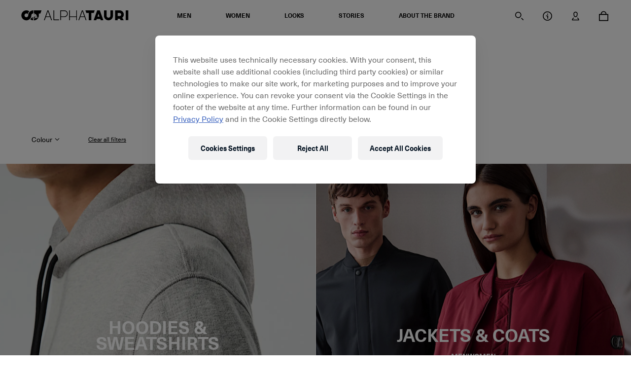

--- FILE ---
content_type: text/html;charset=UTF-8
request_url: https://alphatauri.com/en-int/c/women-3dknit/?fq=%3Arelevance%3Acolor%3A811&text=
body_size: 412867
content:
<!DOCTYPE html>
<html class="product-list-page" lang="en" data-base-url="/en-int/">
<head>
<script type="text/javascript">
(function(){
window["loaderConfig"] = "/TSPD/?type=20";
})();

</script>

<script type="text/javascript" src="/TSPD/?type=18"></script>

<script type="text/javascript">
(function(){
window.QBVr=!!window.QBVr;try{(function(){(function(){var s=-1,s={__:++s,lZ:"false"[s],_:++s,ZJ:"false"[s],Z_:++s,lJ_:"[object Object]"[s],LL:(s[s]+"")[s],SJ:++s,lL:"true"[s],J_:++s,_i:++s,LZ:"[object Object]"[s],O:++s,Li:++s,zji:++s,Oji:++s};try{s.zJ=(s.zJ=s+"")[s._i]+(s.Zj=s.zJ[s._])+(s.JZ=(s.zj+"")[s._])+(!s+"")[s.SJ]+(s.sj=s.zJ[s.O])+(s.zj="true"[s._])+(s.OL="true"[s.Z_])+s.zJ[s._i]+s.sj+s.Zj+s.zj,s.JZ=s.zj+"true"[s.SJ]+s.sj+s.OL+s.zj+s.JZ,s.zj=s.__[s.zJ][s.zJ],s.zj(s.zj(s.JZ+'"\\'+s._+s._i+s._+s.lZ+"\\"+s.J_+s.__+"("+s.sj+"\\"+s._+s.Li+
s._+"\\"+s._+s.O+s.__+s.lL+s.Zj+s.lZ+"\\"+s.J_+s.__+"\\"+s._+s.O+s.Li+"\\"+s._+s._i+s._+"\\"+s._+s._i+s.O+s.LL+s.Zj+"\\"+s._+s.O+s.Li+"['\\"+s._+s.O+s.__+s.ZJ+"\\"+s._+s.Li+s._+"false"[s.Z_]+s.Zj+s.ZJ+s.LL+"']\\"+s.J_+s.__+"===\\"+s.J_+s.__+"'\\"+s._+s.O+s.SJ+s.sj+"\\"+s._+s.O+s.Z_+"\\"+s._+s._i+s._+"\\"+s._+s._i+s.O+"\\"+s._+s.J_+s.Li+"')\\"+s.J_+s.__+"{\\"+s._+s.Z_+"\\"+s._+s._+"\\"+s._+s.O+s.O+s.ZJ+"\\"+s._+s.O+s.Z_+"\\"+s.J_+s.__+s.lL+s.LL+"\\"+s._+s.O+s.O+s.LZ+"\\"+s._+s.Li+s._+s.OL+"\\"+s._+
s._i+s.Z_+"\\"+s._+s._i+s.SJ+"\\"+s._+s.O+s.__+"\\"+s.J_+s.__+"=\\"+s.J_+s.__+"\\"+s._+s.O+s.Li+"\\"+s._+s._i+s._+"\\"+s._+s._i+s.O+s.LL+s.Zj+"\\"+s._+s.O+s.Li+"['\\"+s._+s.O+s.__+s.ZJ+"\\"+s._+s.Li+s._+"false"[s.Z_]+s.Zj+s.ZJ+s.LL+"'].\\"+s._+s.O+s.Z_+s.lL+"\\"+s._+s.O+s.__+"false"[s.Z_]+s.ZJ+s.LZ+s.lL+"(/.{"+s._+","+s.J_+"}/\\"+s._+s.J_+s.Li+",\\"+s.J_+s.__+s.lZ+s.OL+"\\"+s._+s._i+s.O+s.LZ+s.sj+"\\"+s._+s._i+s._+s.Zj+"\\"+s._+s._i+s.O+"\\"+s.J_+s.__+"(\\"+s._+s.Li+s.__+")\\"+s.J_+s.__+"{\\"+s._+
s.Z_+"\\"+s._+s._+"\\"+s._+s._+"\\"+s._+s._+"\\"+s._+s.O+s.Z_+s.lL+s.sj+s.OL+"\\"+s._+s.O+s.Z_+"\\"+s._+s._i+s.O+"\\"+s.J_+s.__+"(\\"+s._+s.Li+s.__+"\\"+s.J_+s.__+"+\\"+s.J_+s.__+"\\"+s._+s.Li+s.__+").\\"+s._+s.O+s.SJ+s.OL+s.lJ_+"\\"+s._+s.O+s.SJ+s.sj+"\\"+s._+s.O+s.Z_+"("+s.Z_+",\\"+s.J_+s.__+s.J_+")\\"+s._+s.Z_+"\\"+s._+s._+"\\"+s._+s._+"});\\"+s._+s.Z_+"}\\"+s._+s.Z_+'"')())()}catch(_){s%=5}})();var _s=11;
try{var is,ls,Ls=S(611)?1:0,Zs=S(758)?1:0,ji=S(16)?1:0,Ji=S(354)?1:0,li=S(383)?1:0;for(var sS=(S(663),0);sS<ls;++sS)Ls+=(S(350),2),Zs+=S(722)?2:1,ji+=(S(927),2),Ji+=S(70)?2:1,li+=(S(611),3);is=Ls+Zs+ji+Ji+li;window.oL===is&&(window.oL=++is)}catch(iS){window.oL=is}var IS=!0;function L(s,_){s+=_;return s.toString(36)}
function oS(s){var _=51;!s||document[I(_,169,156,166,156,149,156,159,156,167,172,134,167,148,167,152)]&&document[l(_,169,156,166,156,149,156,159,156,167,172,134,167,148,167,152)]!==L(68616527615,_)||(IS=!1);return IS}function I(s){var _=arguments.length,J=[],O=1;while(O<_)J[O-1]=arguments[O++]-s;return String.fromCharCode.apply(String,J)}function l(s){var _=arguments.length,J=[];for(var O=1;O<_;++O)J.push(arguments[O]-s);return String.fromCharCode.apply(String,J)}function OS(){}
oS(window[OS[L(1086843,_s)]]===OS);oS(typeof ie9rgb4!==l(_s,113,128,121,110,127,116,122,121));oS(RegExp("\x3c")[L(1372194,_s)](function(){return"\x3c"})&!RegExp(L(42878,_s))[L(1372194,_s)](function(){return"'x3'+'d';"}));
var zS=window[I(_s,108,127,127,108,110,115,80,129,112,121,127)]||RegExp(I(_s,120,122,109,116,135,108,121,111,125,122,116,111),L(7,_s))[L(1372194,_s)](window["\x6e\x61vi\x67a\x74\x6f\x72"]["\x75\x73e\x72A\x67\x65\x6et"]),s_=+new Date+(S(184)?6E5:897720),S_,i_,j_,J_=window[l(_s,126,112,127,95,116,120,112,122,128,127)],o_=zS?S(746)?3E4:39243:S(631)?6E3:3469;
document[I(_s,108,111,111,80,129,112,121,127,87,116,126,127,112,121,112,125)]&&document[I(_s,108,111,111,80,129,112,121,127,87,116,126,127,112,121,112,125)](l(_s,129,116,126,116,109,116,119,116,127,132,110,115,108,121,114,112),function(s){var _=42;document[l(_,160,147,157,147,140,147,150,147,158,163,125,158,139,158,143)]&&(document[I(_,160,147,157,147,140,147,150,147,158,163,125,158,139,158,143)]===L(1058781941,_)&&s[I(_,147,157,126,156,159,157,158,143,142)]?j_=!0:document[l(_,160,147,157,147,140,
147,150,147,158,163,125,158,139,158,143)]===L(68616527624,_)&&(S_=+new Date,j_=!1,O_()))});function O_(){if(!document[l(19,132,136,120,133,140,102,120,127,120,118,135,130,133)])return!0;var s=+new Date;if(s>s_&&(S(621)?6E5:502733)>s-S_)return oS(!1);var _=oS(i_&&!j_&&S_+o_<s);S_=s;i_||(i_=!0,J_(function(){i_=!1},S(384)?1:0));return _}O_();var si=[S(524)?17795081:15708691,S(938)?2147483647:27611931586,S(554)?1558153217:1474379676];
function _i(s){var _=61;s=typeof s===L(1743045615,_)?s:s[l(_,177,172,144,177,175,166,171,164)](S(974)?22:36);var J=window[s];if(!J||!J[I(_,177,172,144,177,175,166,171,164)])return;var O=""+J;window[s]=function(s,_){i_=!1;return J(s,_)};window[s][I(_,177,172,144,177,175,166,171,164)]=function(){return O}}for(var ii=(S(596),0);ii<si[L(1294399194,_s)];++ii)_i(si[ii]);oS(!1!==window[I(_s,92,77,97,125)]);window.ol=window.ol||{};window.ol.sji="[base64]";
function Ii(s){var _=+new Date,J;!document[I(55,168,172,156,169,176,138,156,163,156,154,171,166,169,120,163,163)]||_>s_&&(S(848)?6E5:487203)>_-S_?J=oS(!1):(J=oS(i_&&!j_&&S_+o_<_),S_=_,i_||(i_=!0,J_(function(){i_=!1},S(291)?1:0)));return!(arguments[s]^J)}function S(s){return 896>s}(function(s){s||setTimeout(function(){var s=setTimeout(function(){},250);for(var J=0;J<=s;++J)clearTimeout(J)},500)})(!0);})();}catch(x){}finally{ie9rgb4=void(0);};function ie9rgb4(a,b){return a>>b>>0};

})();

</script>

<script type="text/javascript" src="/TSPD/08d1a3d40aab200047c7303eaa142647b84113d33a9d7223efd1009cf04b68f00a6e5f31d50ecba3?type=17"></script>

    
<script type="text/javascript">window.NREUM||(NREUM={});NREUM.info={"errorBeacon":"bam.eu01.nr-data.net","licenseKey":"NRJS-12610cb9c049c6b9eeb","agent":"","beacon":"bam.eu01.nr-data.net","applicationTime":34,"applicationID":"293585246","transactionName":"MhBSZQoZV0pRWxcICgtaY0EKEVdec1cNFRcKGVxUClcTEx9bTBoGBAFVVhcKQHpfXAZbS08IEBk\/PW0Q","queueTime":0};
(window.NREUM||(NREUM={})).init={privacy:{cookies_enabled:true},ajax:{deny_list:["bam.eu01.nr-data.net"]},feature_flags:["soft_nav"],distributed_tracing:{enabled:true}};(window.NREUM||(NREUM={})).loader_config={agentID:"322542823",accountID:"3274613",trustKey:"3260956",xpid:"VwQAVVBSCxACXVJXDwQFUlI=",licenseKey:"NRJS-12610cb9c049c6b9eeb",applicationID:"293585246",browserID:"322542823"};;/*! For license information please see nr-loader-spa-1.308.0.min.js.LICENSE.txt */
(()=>{var e,t,r={384:(e,t,r)=>{"use strict";r.d(t,{NT:()=>a,US:()=>u,Zm:()=>o,bQ:()=>d,dV:()=>c,pV:()=>l});var n=r(6154),i=r(1863),s=r(1910);const a={beacon:"bam.nr-data.net",errorBeacon:"bam.nr-data.net"};function o(){return n.gm.NREUM||(n.gm.NREUM={}),void 0===n.gm.newrelic&&(n.gm.newrelic=n.gm.NREUM),n.gm.NREUM}function c(){let e=o();return e.o||(e.o={ST:n.gm.setTimeout,SI:n.gm.setImmediate||n.gm.setInterval,CT:n.gm.clearTimeout,XHR:n.gm.XMLHttpRequest,REQ:n.gm.Request,EV:n.gm.Event,PR:n.gm.Promise,MO:n.gm.MutationObserver,FETCH:n.gm.fetch,WS:n.gm.WebSocket},(0,s.i)(...Object.values(e.o))),e}function d(e,t){let r=o();r.initializedAgents??={},t.initializedAt={ms:(0,i.t)(),date:new Date},r.initializedAgents[e]=t}function u(e,t){o()[e]=t}function l(){return function(){let e=o();const t=e.info||{};e.info={beacon:a.beacon,errorBeacon:a.errorBeacon,...t}}(),function(){let e=o();const t=e.init||{};e.init={...t}}(),c(),function(){let e=o();const t=e.loader_config||{};e.loader_config={...t}}(),o()}},782:(e,t,r)=>{"use strict";r.d(t,{T:()=>n});const n=r(860).K7.pageViewTiming},860:(e,t,r)=>{"use strict";r.d(t,{$J:()=>u,K7:()=>c,P3:()=>d,XX:()=>i,Yy:()=>o,df:()=>s,qY:()=>n,v4:()=>a});const n="events",i="jserrors",s="browser/blobs",a="rum",o="browser/logs",c={ajax:"ajax",genericEvents:"generic_events",jserrors:i,logging:"logging",metrics:"metrics",pageAction:"page_action",pageViewEvent:"page_view_event",pageViewTiming:"page_view_timing",sessionReplay:"session_replay",sessionTrace:"session_trace",softNav:"soft_navigations",spa:"spa"},d={[c.pageViewEvent]:1,[c.pageViewTiming]:2,[c.metrics]:3,[c.jserrors]:4,[c.spa]:5,[c.ajax]:6,[c.sessionTrace]:7,[c.softNav]:8,[c.sessionReplay]:9,[c.logging]:10,[c.genericEvents]:11},u={[c.pageViewEvent]:a,[c.pageViewTiming]:n,[c.ajax]:n,[c.spa]:n,[c.softNav]:n,[c.metrics]:i,[c.jserrors]:i,[c.sessionTrace]:s,[c.sessionReplay]:s,[c.logging]:o,[c.genericEvents]:"ins"}},944:(e,t,r)=>{"use strict";r.d(t,{R:()=>i});var n=r(3241);function i(e,t){"function"==typeof console.debug&&(console.debug("New Relic Warning: https://github.com/newrelic/newrelic-browser-agent/blob/main/docs/warning-codes.md#".concat(e),t),(0,n.W)({agentIdentifier:null,drained:null,type:"data",name:"warn",feature:"warn",data:{code:e,secondary:t}}))}},993:(e,t,r)=>{"use strict";r.d(t,{A$:()=>s,ET:()=>a,TZ:()=>o,p_:()=>i});var n=r(860);const i={ERROR:"ERROR",WARN:"WARN",INFO:"INFO",DEBUG:"DEBUG",TRACE:"TRACE"},s={OFF:0,ERROR:1,WARN:2,INFO:3,DEBUG:4,TRACE:5},a="log",o=n.K7.logging},1541:(e,t,r)=>{"use strict";r.d(t,{U:()=>i,f:()=>n});const n={MFE:"MFE",BA:"BA"};function i(e,t){if(2!==t?.harvestEndpointVersion)return{};const r=t.agentRef.runtime.appMetadata.agents[0].entityGuid;return e?{"source.id":e.id,"source.name":e.name,"source.type":e.type,"parent.id":e.parent?.id||r,"parent.type":e.parent?.type||n.BA}:{"entity.guid":r,appId:t.agentRef.info.applicationID}}},1687:(e,t,r)=>{"use strict";r.d(t,{Ak:()=>d,Ze:()=>h,x3:()=>u});var n=r(3241),i=r(7836),s=r(3606),a=r(860),o=r(2646);const c={};function d(e,t){const r={staged:!1,priority:a.P3[t]||0};l(e),c[e].get(t)||c[e].set(t,r)}function u(e,t){e&&c[e]&&(c[e].get(t)&&c[e].delete(t),p(e,t,!1),c[e].size&&f(e))}function l(e){if(!e)throw new Error("agentIdentifier required");c[e]||(c[e]=new Map)}function h(e="",t="feature",r=!1){if(l(e),!e||!c[e].get(t)||r)return p(e,t);c[e].get(t).staged=!0,f(e)}function f(e){const t=Array.from(c[e]);t.every(([e,t])=>t.staged)&&(t.sort((e,t)=>e[1].priority-t[1].priority),t.forEach(([t])=>{c[e].delete(t),p(e,t)}))}function p(e,t,r=!0){const a=e?i.ee.get(e):i.ee,c=s.i.handlers;if(!a.aborted&&a.backlog&&c){if((0,n.W)({agentIdentifier:e,type:"lifecycle",name:"drain",feature:t}),r){const e=a.backlog[t],r=c[t];if(r){for(let t=0;e&&t<e.length;++t)g(e[t],r);Object.entries(r).forEach(([e,t])=>{Object.values(t||{}).forEach(t=>{t[0]?.on&&t[0]?.context()instanceof o.y&&t[0].on(e,t[1])})})}}a.isolatedBacklog||delete c[t],a.backlog[t]=null,a.emit("drain-"+t,[])}}function g(e,t){var r=e[1];Object.values(t[r]||{}).forEach(t=>{var r=e[0];if(t[0]===r){var n=t[1],i=e[3],s=e[2];n.apply(i,s)}})}},1738:(e,t,r)=>{"use strict";r.d(t,{U:()=>f,Y:()=>h});var n=r(3241),i=r(9908),s=r(1863),a=r(944),o=r(5701),c=r(3969),d=r(8362),u=r(860),l=r(4261);function h(e,t,r,s){const h=s||r;!h||h[e]&&h[e]!==d.d.prototype[e]||(h[e]=function(){(0,i.p)(c.xV,["API/"+e+"/called"],void 0,u.K7.metrics,r.ee),(0,n.W)({agentIdentifier:r.agentIdentifier,drained:!!o.B?.[r.agentIdentifier],type:"data",name:"api",feature:l.Pl+e,data:{}});try{return t.apply(this,arguments)}catch(e){(0,a.R)(23,e)}})}function f(e,t,r,n,a){const o=e.info;null===r?delete o.jsAttributes[t]:o.jsAttributes[t]=r,(a||null===r)&&(0,i.p)(l.Pl+n,[(0,s.t)(),t,r],void 0,"session",e.ee)}},1741:(e,t,r)=>{"use strict";r.d(t,{W:()=>s});var n=r(944),i=r(4261);class s{#e(e,...t){if(this[e]!==s.prototype[e])return this[e](...t);(0,n.R)(35,e)}addPageAction(e,t){return this.#e(i.hG,e,t)}register(e){return this.#e(i.eY,e)}recordCustomEvent(e,t){return this.#e(i.fF,e,t)}setPageViewName(e,t){return this.#e(i.Fw,e,t)}setCustomAttribute(e,t,r){return this.#e(i.cD,e,t,r)}noticeError(e,t){return this.#e(i.o5,e,t)}setUserId(e,t=!1){return this.#e(i.Dl,e,t)}setApplicationVersion(e){return this.#e(i.nb,e)}setErrorHandler(e){return this.#e(i.bt,e)}addRelease(e,t){return this.#e(i.k6,e,t)}log(e,t){return this.#e(i.$9,e,t)}start(){return this.#e(i.d3)}finished(e){return this.#e(i.BL,e)}recordReplay(){return this.#e(i.CH)}pauseReplay(){return this.#e(i.Tb)}addToTrace(e){return this.#e(i.U2,e)}setCurrentRouteName(e){return this.#e(i.PA,e)}interaction(e){return this.#e(i.dT,e)}wrapLogger(e,t,r){return this.#e(i.Wb,e,t,r)}measure(e,t){return this.#e(i.V1,e,t)}consent(e){return this.#e(i.Pv,e)}}},1863:(e,t,r)=>{"use strict";function n(){return Math.floor(performance.now())}r.d(t,{t:()=>n})},1910:(e,t,r)=>{"use strict";r.d(t,{i:()=>s});var n=r(944);const i=new Map;function s(...e){return e.every(e=>{if(i.has(e))return i.get(e);const t="function"==typeof e?e.toString():"",r=t.includes("[native code]"),s=t.includes("nrWrapper");return r||s||(0,n.R)(64,e?.name||t),i.set(e,r),r})}},2555:(e,t,r)=>{"use strict";r.d(t,{D:()=>o,f:()=>a});var n=r(384),i=r(8122);const s={beacon:n.NT.beacon,errorBeacon:n.NT.errorBeacon,licenseKey:void 0,applicationID:void 0,sa:void 0,queueTime:void 0,applicationTime:void 0,ttGuid:void 0,user:void 0,account:void 0,product:void 0,extra:void 0,jsAttributes:{},userAttributes:void 0,atts:void 0,transactionName:void 0,tNamePlain:void 0};function a(e){try{return!!e.licenseKey&&!!e.errorBeacon&&!!e.applicationID}catch(e){return!1}}const o=e=>(0,i.a)(e,s)},2614:(e,t,r)=>{"use strict";r.d(t,{BB:()=>a,H3:()=>n,g:()=>d,iL:()=>c,tS:()=>o,uh:()=>i,wk:()=>s});const n="NRBA",i="SESSION",s=144e5,a=18e5,o={STARTED:"session-started",PAUSE:"session-pause",RESET:"session-reset",RESUME:"session-resume",UPDATE:"session-update"},c={SAME_TAB:"same-tab",CROSS_TAB:"cross-tab"},d={OFF:0,FULL:1,ERROR:2}},2646:(e,t,r)=>{"use strict";r.d(t,{y:()=>n});class n{constructor(e){this.contextId=e}}},2843:(e,t,r)=>{"use strict";r.d(t,{G:()=>s,u:()=>i});var n=r(3878);function i(e,t=!1,r,i){(0,n.DD)("visibilitychange",function(){if(t)return void("hidden"===document.visibilityState&&e());e(document.visibilityState)},r,i)}function s(e,t,r){(0,n.sp)("pagehide",e,t,r)}},3241:(e,t,r)=>{"use strict";r.d(t,{W:()=>s});var n=r(6154);const i="newrelic";function s(e={}){try{n.gm.dispatchEvent(new CustomEvent(i,{detail:e}))}catch(e){}}},3304:(e,t,r)=>{"use strict";r.d(t,{A:()=>s});var n=r(7836);const i=()=>{const e=new WeakSet;return(t,r)=>{if("object"==typeof r&&null!==r){if(e.has(r))return;e.add(r)}return r}};function s(e){try{return JSON.stringify(e,i())??""}catch(e){try{n.ee.emit("internal-error",[e])}catch(e){}return""}}},3333:(e,t,r)=>{"use strict";r.d(t,{$v:()=>u,TZ:()=>n,Xh:()=>c,Zp:()=>i,kd:()=>d,mq:()=>o,nf:()=>a,qN:()=>s});const n=r(860).K7.genericEvents,i=["auxclick","click","copy","keydown","paste","scrollend"],s=["focus","blur"],a=4,o=1e3,c=2e3,d=["PageAction","UserAction","BrowserPerformance"],u={RESOURCES:"experimental.resources",REGISTER:"register"}},3434:(e,t,r)=>{"use strict";r.d(t,{Jt:()=>s,YM:()=>d});var n=r(7836),i=r(5607);const s="nr@original:".concat(i.W),a=50;var o=Object.prototype.hasOwnProperty,c=!1;function d(e,t){return e||(e=n.ee),r.inPlace=function(e,t,n,i,s){n||(n="");const a="-"===n.charAt(0);for(let o=0;o<t.length;o++){const c=t[o],d=e[c];l(d)||(e[c]=r(d,a?c+n:n,i,c,s))}},r.flag=s,r;function r(t,r,n,c,d){return l(t)?t:(r||(r=""),nrWrapper[s]=t,function(e,t,r){if(Object.defineProperty&&Object.keys)try{return Object.keys(e).forEach(function(r){Object.defineProperty(t,r,{get:function(){return e[r]},set:function(t){return e[r]=t,t}})}),t}catch(e){u([e],r)}for(var n in e)o.call(e,n)&&(t[n]=e[n])}(t,nrWrapper,e),nrWrapper);function nrWrapper(){var s,o,l,h;let f;try{o=this,s=[...arguments],l="function"==typeof n?n(s,o):n||{}}catch(t){u([t,"",[s,o,c],l],e)}i(r+"start",[s,o,c],l,d);const p=performance.now();let g;try{return h=t.apply(o,s),g=performance.now(),h}catch(e){throw g=performance.now(),i(r+"err",[s,o,e],l,d),f=e,f}finally{const e=g-p,t={start:p,end:g,duration:e,isLongTask:e>=a,methodName:c,thrownError:f};t.isLongTask&&i("long-task",[t,o],l,d),i(r+"end",[s,o,h],l,d)}}}function i(r,n,i,s){if(!c||t){var a=c;c=!0;try{e.emit(r,n,i,t,s)}catch(t){u([t,r,n,i],e)}c=a}}}function u(e,t){t||(t=n.ee);try{t.emit("internal-error",e)}catch(e){}}function l(e){return!(e&&"function"==typeof e&&e.apply&&!e[s])}},3606:(e,t,r)=>{"use strict";r.d(t,{i:()=>s});var n=r(9908);s.on=a;var i=s.handlers={};function s(e,t,r,s){a(s||n.d,i,e,t,r)}function a(e,t,r,i,s){s||(s="feature"),e||(e=n.d);var a=t[s]=t[s]||{};(a[r]=a[r]||[]).push([e,i])}},3738:(e,t,r)=>{"use strict";r.d(t,{He:()=>i,Kp:()=>o,Lc:()=>d,Rz:()=>u,TZ:()=>n,bD:()=>s,d3:()=>a,jx:()=>l,sl:()=>h,uP:()=>c});const n=r(860).K7.sessionTrace,i="bstResource",s="resource",a="-start",o="-end",c="fn"+a,d="fn"+o,u="pushState",l=1e3,h=3e4},3785:(e,t,r)=>{"use strict";r.d(t,{R:()=>c,b:()=>d});var n=r(9908),i=r(1863),s=r(860),a=r(3969),o=r(993);function c(e,t,r={},c=o.p_.INFO,d=!0,u,l=(0,i.t)()){(0,n.p)(a.xV,["API/logging/".concat(c.toLowerCase(),"/called")],void 0,s.K7.metrics,e),(0,n.p)(o.ET,[l,t,r,c,d,u],void 0,s.K7.logging,e)}function d(e){return"string"==typeof e&&Object.values(o.p_).some(t=>t===e.toUpperCase().trim())}},3878:(e,t,r)=>{"use strict";function n(e,t){return{capture:e,passive:!1,signal:t}}function i(e,t,r=!1,i){window.addEventListener(e,t,n(r,i))}function s(e,t,r=!1,i){document.addEventListener(e,t,n(r,i))}r.d(t,{DD:()=>s,jT:()=>n,sp:()=>i})},3962:(e,t,r)=>{"use strict";r.d(t,{AM:()=>a,O2:()=>l,OV:()=>s,Qu:()=>h,TZ:()=>c,ih:()=>f,pP:()=>o,t1:()=>u,tC:()=>i,wD:()=>d});var n=r(860);const i=["click","keydown","submit"],s="popstate",a="api",o="initialPageLoad",c=n.K7.softNav,d=5e3,u=500,l={INITIAL_PAGE_LOAD:"",ROUTE_CHANGE:1,UNSPECIFIED:2},h={INTERACTION:1,AJAX:2,CUSTOM_END:3,CUSTOM_TRACER:4},f={IP:"in progress",PF:"pending finish",FIN:"finished",CAN:"cancelled"}},3969:(e,t,r)=>{"use strict";r.d(t,{TZ:()=>n,XG:()=>o,rs:()=>i,xV:()=>a,z_:()=>s});const n=r(860).K7.metrics,i="sm",s="cm",a="storeSupportabilityMetrics",o="storeEventMetrics"},4234:(e,t,r)=>{"use strict";r.d(t,{W:()=>s});var n=r(7836),i=r(1687);class s{constructor(e,t){this.agentIdentifier=e,this.ee=n.ee.get(e),this.featureName=t,this.blocked=!1}deregisterDrain(){(0,i.x3)(this.agentIdentifier,this.featureName)}}},4261:(e,t,r)=>{"use strict";r.d(t,{$9:()=>u,BL:()=>c,CH:()=>p,Dl:()=>R,Fw:()=>w,PA:()=>v,Pl:()=>n,Pv:()=>A,Tb:()=>h,U2:()=>a,V1:()=>E,Wb:()=>T,bt:()=>y,cD:()=>b,d3:()=>x,dT:()=>d,eY:()=>g,fF:()=>f,hG:()=>s,hw:()=>i,k6:()=>o,nb:()=>m,o5:()=>l});const n="api-",i=n+"ixn-",s="addPageAction",a="addToTrace",o="addRelease",c="finished",d="interaction",u="log",l="noticeError",h="pauseReplay",f="recordCustomEvent",p="recordReplay",g="register",m="setApplicationVersion",v="setCurrentRouteName",b="setCustomAttribute",y="setErrorHandler",w="setPageViewName",R="setUserId",x="start",T="wrapLogger",E="measure",A="consent"},5205:(e,t,r)=>{"use strict";r.d(t,{j:()=>S});var n=r(384),i=r(1741);var s=r(2555),a=r(3333);const o=e=>{if(!e||"string"!=typeof e)return!1;try{document.createDocumentFragment().querySelector(e)}catch{return!1}return!0};var c=r(2614),d=r(944),u=r(8122);const l="[data-nr-mask]",h=e=>(0,u.a)(e,(()=>{const e={feature_flags:[],experimental:{allow_registered_children:!1,resources:!1},mask_selector:"*",block_selector:"[data-nr-block]",mask_input_options:{color:!1,date:!1,"datetime-local":!1,email:!1,month:!1,number:!1,range:!1,search:!1,tel:!1,text:!1,time:!1,url:!1,week:!1,textarea:!1,select:!1,password:!0}};return{ajax:{deny_list:void 0,block_internal:!0,enabled:!0,autoStart:!0},api:{get allow_registered_children(){return e.feature_flags.includes(a.$v.REGISTER)||e.experimental.allow_registered_children},set allow_registered_children(t){e.experimental.allow_registered_children=t},duplicate_registered_data:!1},browser_consent_mode:{enabled:!1},distributed_tracing:{enabled:void 0,exclude_newrelic_header:void 0,cors_use_newrelic_header:void 0,cors_use_tracecontext_headers:void 0,allowed_origins:void 0},get feature_flags(){return e.feature_flags},set feature_flags(t){e.feature_flags=t},generic_events:{enabled:!0,autoStart:!0},harvest:{interval:30},jserrors:{enabled:!0,autoStart:!0},logging:{enabled:!0,autoStart:!0},metrics:{enabled:!0,autoStart:!0},obfuscate:void 0,page_action:{enabled:!0},page_view_event:{enabled:!0,autoStart:!0},page_view_timing:{enabled:!0,autoStart:!0},performance:{capture_marks:!1,capture_measures:!1,capture_detail:!0,resources:{get enabled(){return e.feature_flags.includes(a.$v.RESOURCES)||e.experimental.resources},set enabled(t){e.experimental.resources=t},asset_types:[],first_party_domains:[],ignore_newrelic:!0}},privacy:{cookies_enabled:!0},proxy:{assets:void 0,beacon:void 0},session:{expiresMs:c.wk,inactiveMs:c.BB},session_replay:{autoStart:!0,enabled:!1,preload:!1,sampling_rate:10,error_sampling_rate:100,collect_fonts:!1,inline_images:!1,fix_stylesheets:!0,mask_all_inputs:!0,get mask_text_selector(){return e.mask_selector},set mask_text_selector(t){o(t)?e.mask_selector="".concat(t,",").concat(l):""===t||null===t?e.mask_selector=l:(0,d.R)(5,t)},get block_class(){return"nr-block"},get ignore_class(){return"nr-ignore"},get mask_text_class(){return"nr-mask"},get block_selector(){return e.block_selector},set block_selector(t){o(t)?e.block_selector+=",".concat(t):""!==t&&(0,d.R)(6,t)},get mask_input_options(){return e.mask_input_options},set mask_input_options(t){t&&"object"==typeof t?e.mask_input_options={...t,password:!0}:(0,d.R)(7,t)}},session_trace:{enabled:!0,autoStart:!0},soft_navigations:{enabled:!0,autoStart:!0},spa:{enabled:!0,autoStart:!0},ssl:void 0,user_actions:{enabled:!0,elementAttributes:["id","className","tagName","type"]}}})());var f=r(6154),p=r(9324);let g=0;const m={buildEnv:p.F3,distMethod:p.Xs,version:p.xv,originTime:f.WN},v={consented:!1},b={appMetadata:{},get consented(){return this.session?.state?.consent||v.consented},set consented(e){v.consented=e},customTransaction:void 0,denyList:void 0,disabled:!1,harvester:void 0,isolatedBacklog:!1,isRecording:!1,loaderType:void 0,maxBytes:3e4,obfuscator:void 0,onerror:void 0,ptid:void 0,releaseIds:{},session:void 0,timeKeeper:void 0,registeredEntities:[],jsAttributesMetadata:{bytes:0},get harvestCount(){return++g}},y=e=>{const t=(0,u.a)(e,b),r=Object.keys(m).reduce((e,t)=>(e[t]={value:m[t],writable:!1,configurable:!0,enumerable:!0},e),{});return Object.defineProperties(t,r)};var w=r(5701);const R=e=>{const t=e.startsWith("http");e+="/",r.p=t?e:"https://"+e};var x=r(7836),T=r(3241);const E={accountID:void 0,trustKey:void 0,agentID:void 0,licenseKey:void 0,applicationID:void 0,xpid:void 0},A=e=>(0,u.a)(e,E),_=new Set;function S(e,t={},r,a){let{init:o,info:c,loader_config:d,runtime:u={},exposed:l=!0}=t;if(!c){const e=(0,n.pV)();o=e.init,c=e.info,d=e.loader_config}e.init=h(o||{}),e.loader_config=A(d||{}),c.jsAttributes??={},f.bv&&(c.jsAttributes.isWorker=!0),e.info=(0,s.D)(c);const p=e.init,g=[c.beacon,c.errorBeacon];_.has(e.agentIdentifier)||(p.proxy.assets&&(R(p.proxy.assets),g.push(p.proxy.assets)),p.proxy.beacon&&g.push(p.proxy.beacon),e.beacons=[...g],function(e){const t=(0,n.pV)();Object.getOwnPropertyNames(i.W.prototype).forEach(r=>{const n=i.W.prototype[r];if("function"!=typeof n||"constructor"===n)return;let s=t[r];e[r]&&!1!==e.exposed&&"micro-agent"!==e.runtime?.loaderType&&(t[r]=(...t)=>{const n=e[r](...t);return s?s(...t):n})})}(e),(0,n.US)("activatedFeatures",w.B)),u.denyList=[...p.ajax.deny_list||[],...p.ajax.block_internal?g:[]],u.ptid=e.agentIdentifier,u.loaderType=r,e.runtime=y(u),_.has(e.agentIdentifier)||(e.ee=x.ee.get(e.agentIdentifier),e.exposed=l,(0,T.W)({agentIdentifier:e.agentIdentifier,drained:!!w.B?.[e.agentIdentifier],type:"lifecycle",name:"initialize",feature:void 0,data:e.config})),_.add(e.agentIdentifier)}},5270:(e,t,r)=>{"use strict";r.d(t,{Aw:()=>a,SR:()=>s,rF:()=>o});var n=r(384),i=r(7767);function s(e){return!!(0,n.dV)().o.MO&&(0,i.V)(e)&&!0===e?.session_trace.enabled}function a(e){return!0===e?.session_replay.preload&&s(e)}function o(e,t){try{if("string"==typeof t?.type){if("password"===t.type.toLowerCase())return"*".repeat(e?.length||0);if(void 0!==t?.dataset?.nrUnmask||t?.classList?.contains("nr-unmask"))return e}}catch(e){}return"string"==typeof e?e.replace(/[\S]/g,"*"):"*".repeat(e?.length||0)}},5289:(e,t,r)=>{"use strict";r.d(t,{GG:()=>a,Qr:()=>c,sB:()=>o});var n=r(3878),i=r(6389);function s(){return"undefined"==typeof document||"complete"===document.readyState}function a(e,t){if(s())return e();const r=(0,i.J)(e),a=setInterval(()=>{s()&&(clearInterval(a),r())},500);(0,n.sp)("load",r,t)}function o(e){if(s())return e();(0,n.DD)("DOMContentLoaded",e)}function c(e){if(s())return e();(0,n.sp)("popstate",e)}},5607:(e,t,r)=>{"use strict";r.d(t,{W:()=>n});const n=(0,r(9566).bz)()},5701:(e,t,r)=>{"use strict";r.d(t,{B:()=>s,t:()=>a});var n=r(3241);const i=new Set,s={};function a(e,t){const r=t.agentIdentifier;s[r]??={},e&&"object"==typeof e&&(i.has(r)||(t.ee.emit("rumresp",[e]),s[r]=e,i.add(r),(0,n.W)({agentIdentifier:r,loaded:!0,drained:!0,type:"lifecycle",name:"load",feature:void 0,data:e})))}},6154:(e,t,r)=>{"use strict";r.d(t,{OF:()=>d,RI:()=>i,WN:()=>h,bv:()=>s,eN:()=>f,gm:()=>a,lR:()=>l,m:()=>c,mw:()=>o,sb:()=>u});var n=r(1863);const i="undefined"!=typeof window&&!!window.document,s="undefined"!=typeof WorkerGlobalScope&&("undefined"!=typeof self&&self instanceof WorkerGlobalScope&&self.navigator instanceof WorkerNavigator||"undefined"!=typeof globalThis&&globalThis instanceof WorkerGlobalScope&&globalThis.navigator instanceof WorkerNavigator),a=i?window:"undefined"!=typeof WorkerGlobalScope&&("undefined"!=typeof self&&self instanceof WorkerGlobalScope&&self||"undefined"!=typeof globalThis&&globalThis instanceof WorkerGlobalScope&&globalThis),o=Boolean("hidden"===a?.document?.visibilityState),c=""+a?.location,d=/iPad|iPhone|iPod/.test(a.navigator?.userAgent),u=d&&"undefined"==typeof SharedWorker,l=(()=>{const e=a.navigator?.userAgent?.match(/Firefox[/\s](\d+\.\d+)/);return Array.isArray(e)&&e.length>=2?+e[1]:0})(),h=Date.now()-(0,n.t)(),f=()=>"undefined"!=typeof PerformanceNavigationTiming&&a?.performance?.getEntriesByType("navigation")?.[0]?.responseStart},6344:(e,t,r)=>{"use strict";r.d(t,{BB:()=>u,Qb:()=>l,TZ:()=>i,Ug:()=>a,Vh:()=>s,_s:()=>o,bc:()=>d,yP:()=>c});var n=r(2614);const i=r(860).K7.sessionReplay,s="errorDuringReplay",a=.12,o={DomContentLoaded:0,Load:1,FullSnapshot:2,IncrementalSnapshot:3,Meta:4,Custom:5},c={[n.g.ERROR]:15e3,[n.g.FULL]:3e5,[n.g.OFF]:0},d={RESET:{message:"Session was reset",sm:"Reset"},IMPORT:{message:"Recorder failed to import",sm:"Import"},TOO_MANY:{message:"429: Too Many Requests",sm:"Too-Many"},TOO_BIG:{message:"Payload was too large",sm:"Too-Big"},CROSS_TAB:{message:"Session Entity was set to OFF on another tab",sm:"Cross-Tab"},ENTITLEMENTS:{message:"Session Replay is not allowed and will not be started",sm:"Entitlement"}},u=5e3,l={API:"api",RESUME:"resume",SWITCH_TO_FULL:"switchToFull",INITIALIZE:"initialize",PRELOAD:"preload"}},6389:(e,t,r)=>{"use strict";function n(e,t=500,r={}){const n=r?.leading||!1;let i;return(...r)=>{n&&void 0===i&&(e.apply(this,r),i=setTimeout(()=>{i=clearTimeout(i)},t)),n||(clearTimeout(i),i=setTimeout(()=>{e.apply(this,r)},t))}}function i(e){let t=!1;return(...r)=>{t||(t=!0,e.apply(this,r))}}r.d(t,{J:()=>i,s:()=>n})},6630:(e,t,r)=>{"use strict";r.d(t,{T:()=>n});const n=r(860).K7.pageViewEvent},6774:(e,t,r)=>{"use strict";r.d(t,{T:()=>n});const n=r(860).K7.jserrors},7295:(e,t,r)=>{"use strict";r.d(t,{Xv:()=>a,gX:()=>i,iW:()=>s});var n=[];function i(e){if(!e||s(e))return!1;if(0===n.length)return!0;if("*"===n[0].hostname)return!1;for(var t=0;t<n.length;t++){var r=n[t];if(r.hostname.test(e.hostname)&&r.pathname.test(e.pathname))return!1}return!0}function s(e){return void 0===e.hostname}function a(e){if(n=[],e&&e.length)for(var t=0;t<e.length;t++){let r=e[t];if(!r)continue;if("*"===r)return void(n=[{hostname:"*"}]);0===r.indexOf("http://")?r=r.substring(7):0===r.indexOf("https://")&&(r=r.substring(8));const i=r.indexOf("/");let s,a;i>0?(s=r.substring(0,i),a=r.substring(i)):(s=r,a="*");let[c]=s.split(":");n.push({hostname:o(c),pathname:o(a,!0)})}}function o(e,t=!1){const r=e.replace(/[.+?^${}()|[\]\\]/g,e=>"\\"+e).replace(/\*/g,".*?");return new RegExp((t?"^":"")+r+"$")}},7485:(e,t,r)=>{"use strict";r.d(t,{D:()=>i});var n=r(6154);function i(e){if(0===(e||"").indexOf("data:"))return{protocol:"data"};try{const t=new URL(e,location.href),r={port:t.port,hostname:t.hostname,pathname:t.pathname,search:t.search,protocol:t.protocol.slice(0,t.protocol.indexOf(":")),sameOrigin:t.protocol===n.gm?.location?.protocol&&t.host===n.gm?.location?.host};return r.port&&""!==r.port||("http:"===t.protocol&&(r.port="80"),"https:"===t.protocol&&(r.port="443")),r.pathname&&""!==r.pathname?r.pathname.startsWith("/")||(r.pathname="/".concat(r.pathname)):r.pathname="/",r}catch(e){return{}}}},7699:(e,t,r)=>{"use strict";r.d(t,{It:()=>s,KC:()=>o,No:()=>i,qh:()=>a});var n=r(860);const i=16e3,s=1e6,a="SESSION_ERROR",o={[n.K7.logging]:!0,[n.K7.genericEvents]:!1,[n.K7.jserrors]:!1,[n.K7.ajax]:!1}},7767:(e,t,r)=>{"use strict";r.d(t,{V:()=>i});var n=r(6154);const i=e=>n.RI&&!0===e?.privacy.cookies_enabled},7836:(e,t,r)=>{"use strict";r.d(t,{P:()=>o,ee:()=>c});var n=r(384),i=r(8990),s=r(2646),a=r(5607);const o="nr@context:".concat(a.W),c=function e(t,r){var n={},a={},u={},l=!1;try{l=16===r.length&&d.initializedAgents?.[r]?.runtime.isolatedBacklog}catch(e){}var h={on:p,addEventListener:p,removeEventListener:function(e,t){var r=n[e];if(!r)return;for(var i=0;i<r.length;i++)r[i]===t&&r.splice(i,1)},emit:function(e,r,n,i,s){!1!==s&&(s=!0);if(c.aborted&&!i)return;t&&s&&t.emit(e,r,n);var o=f(n);g(e).forEach(e=>{e.apply(o,r)});var d=v()[a[e]];d&&d.push([h,e,r,o]);return o},get:m,listeners:g,context:f,buffer:function(e,t){const r=v();if(t=t||"feature",h.aborted)return;Object.entries(e||{}).forEach(([e,n])=>{a[n]=t,t in r||(r[t]=[])})},abort:function(){h._aborted=!0,Object.keys(h.backlog).forEach(e=>{delete h.backlog[e]})},isBuffering:function(e){return!!v()[a[e]]},debugId:r,backlog:l?{}:t&&"object"==typeof t.backlog?t.backlog:{},isolatedBacklog:l};return Object.defineProperty(h,"aborted",{get:()=>{let e=h._aborted||!1;return e||(t&&(e=t.aborted),e)}}),h;function f(e){return e&&e instanceof s.y?e:e?(0,i.I)(e,o,()=>new s.y(o)):new s.y(o)}function p(e,t){n[e]=g(e).concat(t)}function g(e){return n[e]||[]}function m(t){return u[t]=u[t]||e(h,t)}function v(){return h.backlog}}(void 0,"globalEE"),d=(0,n.Zm)();d.ee||(d.ee=c)},8122:(e,t,r)=>{"use strict";r.d(t,{a:()=>i});var n=r(944);function i(e,t){try{if(!e||"object"!=typeof e)return(0,n.R)(3);if(!t||"object"!=typeof t)return(0,n.R)(4);const r=Object.create(Object.getPrototypeOf(t),Object.getOwnPropertyDescriptors(t)),s=0===Object.keys(r).length?e:r;for(let a in s)if(void 0!==e[a])try{if(null===e[a]){r[a]=null;continue}Array.isArray(e[a])&&Array.isArray(t[a])?r[a]=Array.from(new Set([...e[a],...t[a]])):"object"==typeof e[a]&&"object"==typeof t[a]?r[a]=i(e[a],t[a]):r[a]=e[a]}catch(e){r[a]||(0,n.R)(1,e)}return r}catch(e){(0,n.R)(2,e)}}},8139:(e,t,r)=>{"use strict";r.d(t,{u:()=>h});var n=r(7836),i=r(3434),s=r(8990),a=r(6154);const o={},c=a.gm.XMLHttpRequest,d="addEventListener",u="removeEventListener",l="nr@wrapped:".concat(n.P);function h(e){var t=function(e){return(e||n.ee).get("events")}(e);if(o[t.debugId]++)return t;o[t.debugId]=1;var r=(0,i.YM)(t,!0);function h(e){r.inPlace(e,[d,u],"-",p)}function p(e,t){return e[1]}return"getPrototypeOf"in Object&&(a.RI&&f(document,h),c&&f(c.prototype,h),f(a.gm,h)),t.on(d+"-start",function(e,t){var n=e[1];if(null!==n&&("function"==typeof n||"object"==typeof n)&&"newrelic"!==e[0]){var i=(0,s.I)(n,l,function(){var e={object:function(){if("function"!=typeof n.handleEvent)return;return n.handleEvent.apply(n,arguments)},function:n}[typeof n];return e?r(e,"fn-",null,e.name||"anonymous"):n});this.wrapped=e[1]=i}}),t.on(u+"-start",function(e){e[1]=this.wrapped||e[1]}),t}function f(e,t,...r){let n=e;for(;"object"==typeof n&&!Object.prototype.hasOwnProperty.call(n,d);)n=Object.getPrototypeOf(n);n&&t(n,...r)}},8362:(e,t,r)=>{"use strict";r.d(t,{d:()=>s});var n=r(9566),i=r(1741);class s extends i.W{agentIdentifier=(0,n.LA)(16)}},8374:(e,t,r)=>{r.nc=(()=>{try{return document?.currentScript?.nonce}catch(e){}return""})()},8990:(e,t,r)=>{"use strict";r.d(t,{I:()=>i});var n=Object.prototype.hasOwnProperty;function i(e,t,r){if(n.call(e,t))return e[t];var i=r();if(Object.defineProperty&&Object.keys)try{return Object.defineProperty(e,t,{value:i,writable:!0,enumerable:!1}),i}catch(e){}return e[t]=i,i}},9119:(e,t,r)=>{"use strict";r.d(t,{L:()=>s});var n=/([^?#]*)[^#]*(#[^?]*|$).*/,i=/([^?#]*)().*/;function s(e,t){return e?e.replace(t?n:i,"$1$2"):e}},9300:(e,t,r)=>{"use strict";r.d(t,{T:()=>n});const n=r(860).K7.ajax},9324:(e,t,r)=>{"use strict";r.d(t,{AJ:()=>a,F3:()=>i,Xs:()=>s,Yq:()=>o,xv:()=>n});const n="1.308.0",i="PROD",s="CDN",a="@newrelic/rrweb",o="1.0.1"},9566:(e,t,r)=>{"use strict";r.d(t,{LA:()=>o,ZF:()=>c,bz:()=>a,el:()=>d});var n=r(6154);const i="xxxxxxxx-xxxx-4xxx-yxxx-xxxxxxxxxxxx";function s(e,t){return e?15&e[t]:16*Math.random()|0}function a(){const e=n.gm?.crypto||n.gm?.msCrypto;let t,r=0;return e&&e.getRandomValues&&(t=e.getRandomValues(new Uint8Array(30))),i.split("").map(e=>"x"===e?s(t,r++).toString(16):"y"===e?(3&s()|8).toString(16):e).join("")}function o(e){const t=n.gm?.crypto||n.gm?.msCrypto;let r,i=0;t&&t.getRandomValues&&(r=t.getRandomValues(new Uint8Array(e)));const a=[];for(var o=0;o<e;o++)a.push(s(r,i++).toString(16));return a.join("")}function c(){return o(16)}function d(){return o(32)}},9908:(e,t,r)=>{"use strict";r.d(t,{d:()=>n,p:()=>i});var n=r(7836).ee.get("handle");function i(e,t,r,i,s){s?(s.buffer([e],i),s.emit(e,t,r)):(n.buffer([e],i),n.emit(e,t,r))}}},n={};function i(e){var t=n[e];if(void 0!==t)return t.exports;var s=n[e]={exports:{}};return r[e](s,s.exports,i),s.exports}i.m=r,i.d=(e,t)=>{for(var r in t)i.o(t,r)&&!i.o(e,r)&&Object.defineProperty(e,r,{enumerable:!0,get:t[r]})},i.f={},i.e=e=>Promise.all(Object.keys(i.f).reduce((t,r)=>(i.f[r](e,t),t),[])),i.u=e=>({212:"nr-spa-compressor",249:"nr-spa-recorder",478:"nr-spa"}[e]+"-1.308.0.min.js"),i.o=(e,t)=>Object.prototype.hasOwnProperty.call(e,t),e={},t="NRBA-1.308.0.PROD:",i.l=(r,n,s,a)=>{if(e[r])e[r].push(n);else{var o,c;if(void 0!==s)for(var d=document.getElementsByTagName("script"),u=0;u<d.length;u++){var l=d[u];if(l.getAttribute("src")==r||l.getAttribute("data-webpack")==t+s){o=l;break}}if(!o){c=!0;var h={478:"sha512-RSfSVnmHk59T/uIPbdSE0LPeqcEdF4/+XhfJdBuccH5rYMOEZDhFdtnh6X6nJk7hGpzHd9Ujhsy7lZEz/ORYCQ==",249:"sha512-ehJXhmntm85NSqW4MkhfQqmeKFulra3klDyY0OPDUE+sQ3GokHlPh1pmAzuNy//3j4ac6lzIbmXLvGQBMYmrkg==",212:"sha512-B9h4CR46ndKRgMBcK+j67uSR2RCnJfGefU+A7FrgR/k42ovXy5x/MAVFiSvFxuVeEk/pNLgvYGMp1cBSK/G6Fg=="};(o=document.createElement("script")).charset="utf-8",i.nc&&o.setAttribute("nonce",i.nc),o.setAttribute("data-webpack",t+s),o.src=r,0!==o.src.indexOf(window.location.origin+"/")&&(o.crossOrigin="anonymous"),h[a]&&(o.integrity=h[a])}e[r]=[n];var f=(t,n)=>{o.onerror=o.onload=null,clearTimeout(p);var i=e[r];if(delete e[r],o.parentNode&&o.parentNode.removeChild(o),i&&i.forEach(e=>e(n)),t)return t(n)},p=setTimeout(f.bind(null,void 0,{type:"timeout",target:o}),12e4);o.onerror=f.bind(null,o.onerror),o.onload=f.bind(null,o.onload),c&&document.head.appendChild(o)}},i.r=e=>{"undefined"!=typeof Symbol&&Symbol.toStringTag&&Object.defineProperty(e,Symbol.toStringTag,{value:"Module"}),Object.defineProperty(e,"__esModule",{value:!0})},i.p="https://js-agent.newrelic.com/",(()=>{var e={38:0,788:0};i.f.j=(t,r)=>{var n=i.o(e,t)?e[t]:void 0;if(0!==n)if(n)r.push(n[2]);else{var s=new Promise((r,i)=>n=e[t]=[r,i]);r.push(n[2]=s);var a=i.p+i.u(t),o=new Error;i.l(a,r=>{if(i.o(e,t)&&(0!==(n=e[t])&&(e[t]=void 0),n)){var s=r&&("load"===r.type?"missing":r.type),a=r&&r.target&&r.target.src;o.message="Loading chunk "+t+" failed: ("+s+": "+a+")",o.name="ChunkLoadError",o.type=s,o.request=a,n[1](o)}},"chunk-"+t,t)}};var t=(t,r)=>{var n,s,[a,o,c]=r,d=0;if(a.some(t=>0!==e[t])){for(n in o)i.o(o,n)&&(i.m[n]=o[n]);if(c)c(i)}for(t&&t(r);d<a.length;d++)s=a[d],i.o(e,s)&&e[s]&&e[s][0](),e[s]=0},r=self["webpackChunk:NRBA-1.308.0.PROD"]=self["webpackChunk:NRBA-1.308.0.PROD"]||[];r.forEach(t.bind(null,0)),r.push=t.bind(null,r.push.bind(r))})(),(()=>{"use strict";i(8374);var e=i(8362),t=i(860);const r=Object.values(t.K7);var n=i(5205);var s=i(9908),a=i(1863),o=i(4261),c=i(1738);var d=i(1687),u=i(4234),l=i(5289),h=i(6154),f=i(944),p=i(5270),g=i(7767),m=i(6389),v=i(7699);class b extends u.W{constructor(e,t){super(e.agentIdentifier,t),this.agentRef=e,this.abortHandler=void 0,this.featAggregate=void 0,this.loadedSuccessfully=void 0,this.onAggregateImported=new Promise(e=>{this.loadedSuccessfully=e}),this.deferred=Promise.resolve(),!1===e.init[this.featureName].autoStart?this.deferred=new Promise((t,r)=>{this.ee.on("manual-start-all",(0,m.J)(()=>{(0,d.Ak)(e.agentIdentifier,this.featureName),t()}))}):(0,d.Ak)(e.agentIdentifier,t)}importAggregator(e,t,r={}){if(this.featAggregate)return;const n=async()=>{let n;await this.deferred;try{if((0,g.V)(e.init)){const{setupAgentSession:t}=await i.e(478).then(i.bind(i,8766));n=t(e)}}catch(e){(0,f.R)(20,e),this.ee.emit("internal-error",[e]),(0,s.p)(v.qh,[e],void 0,this.featureName,this.ee)}try{if(!this.#t(this.featureName,n,e.init))return(0,d.Ze)(this.agentIdentifier,this.featureName),void this.loadedSuccessfully(!1);const{Aggregate:i}=await t();this.featAggregate=new i(e,r),e.runtime.harvester.initializedAggregates.push(this.featAggregate),this.loadedSuccessfully(!0)}catch(e){(0,f.R)(34,e),this.abortHandler?.(),(0,d.Ze)(this.agentIdentifier,this.featureName,!0),this.loadedSuccessfully(!1),this.ee&&this.ee.abort()}};h.RI?(0,l.GG)(()=>n(),!0):n()}#t(e,r,n){if(this.blocked)return!1;switch(e){case t.K7.sessionReplay:return(0,p.SR)(n)&&!!r;case t.K7.sessionTrace:return!!r;default:return!0}}}var y=i(6630),w=i(2614),R=i(3241);class x extends b{static featureName=y.T;constructor(e){var t;super(e,y.T),this.setupInspectionEvents(e.agentIdentifier),t=e,(0,c.Y)(o.Fw,function(e,r){"string"==typeof e&&("/"!==e.charAt(0)&&(e="/"+e),t.runtime.customTransaction=(r||"http://custom.transaction")+e,(0,s.p)(o.Pl+o.Fw,[(0,a.t)()],void 0,void 0,t.ee))},t),this.importAggregator(e,()=>i.e(478).then(i.bind(i,2467)))}setupInspectionEvents(e){const t=(t,r)=>{t&&(0,R.W)({agentIdentifier:e,timeStamp:t.timeStamp,loaded:"complete"===t.target.readyState,type:"window",name:r,data:t.target.location+""})};(0,l.sB)(e=>{t(e,"DOMContentLoaded")}),(0,l.GG)(e=>{t(e,"load")}),(0,l.Qr)(e=>{t(e,"navigate")}),this.ee.on(w.tS.UPDATE,(t,r)=>{(0,R.W)({agentIdentifier:e,type:"lifecycle",name:"session",data:r})})}}var T=i(384);class E extends e.d{constructor(e){var t;(super(),h.gm)?(this.features={},(0,T.bQ)(this.agentIdentifier,this),this.desiredFeatures=new Set(e.features||[]),this.desiredFeatures.add(x),(0,n.j)(this,e,e.loaderType||"agent"),t=this,(0,c.Y)(o.cD,function(e,r,n=!1){if("string"==typeof e){if(["string","number","boolean"].includes(typeof r)||null===r)return(0,c.U)(t,e,r,o.cD,n);(0,f.R)(40,typeof r)}else(0,f.R)(39,typeof e)},t),function(e){(0,c.Y)(o.Dl,function(t,r=!1){if("string"!=typeof t&&null!==t)return void(0,f.R)(41,typeof t);const n=e.info.jsAttributes["enduser.id"];r&&null!=n&&n!==t?(0,s.p)(o.Pl+"setUserIdAndResetSession",[t],void 0,"session",e.ee):(0,c.U)(e,"enduser.id",t,o.Dl,!0)},e)}(this),function(e){(0,c.Y)(o.nb,function(t){if("string"==typeof t||null===t)return(0,c.U)(e,"application.version",t,o.nb,!1);(0,f.R)(42,typeof t)},e)}(this),function(e){(0,c.Y)(o.d3,function(){e.ee.emit("manual-start-all")},e)}(this),function(e){(0,c.Y)(o.Pv,function(t=!0){if("boolean"==typeof t){if((0,s.p)(o.Pl+o.Pv,[t],void 0,"session",e.ee),e.runtime.consented=t,t){const t=e.features.page_view_event;t.onAggregateImported.then(e=>{const r=t.featAggregate;e&&!r.sentRum&&r.sendRum()})}}else(0,f.R)(65,typeof t)},e)}(this),this.run()):(0,f.R)(21)}get config(){return{info:this.info,init:this.init,loader_config:this.loader_config,runtime:this.runtime}}get api(){return this}run(){try{const e=function(e){const t={};return r.forEach(r=>{t[r]=!!e[r]?.enabled}),t}(this.init),n=[...this.desiredFeatures];n.sort((e,r)=>t.P3[e.featureName]-t.P3[r.featureName]),n.forEach(r=>{if(!e[r.featureName]&&r.featureName!==t.K7.pageViewEvent)return;if(r.featureName===t.K7.spa)return void(0,f.R)(67);const n=function(e){switch(e){case t.K7.ajax:return[t.K7.jserrors];case t.K7.sessionTrace:return[t.K7.ajax,t.K7.pageViewEvent];case t.K7.sessionReplay:return[t.K7.sessionTrace];case t.K7.pageViewTiming:return[t.K7.pageViewEvent];default:return[]}}(r.featureName).filter(e=>!(e in this.features));n.length>0&&(0,f.R)(36,{targetFeature:r.featureName,missingDependencies:n}),this.features[r.featureName]=new r(this)})}catch(e){(0,f.R)(22,e);for(const e in this.features)this.features[e].abortHandler?.();const t=(0,T.Zm)();delete t.initializedAgents[this.agentIdentifier]?.features,delete this.sharedAggregator;return t.ee.get(this.agentIdentifier).abort(),!1}}}var A=i(2843),_=i(782);class S extends b{static featureName=_.T;constructor(e){super(e,_.T),h.RI&&((0,A.u)(()=>(0,s.p)("docHidden",[(0,a.t)()],void 0,_.T,this.ee),!0),(0,A.G)(()=>(0,s.p)("winPagehide",[(0,a.t)()],void 0,_.T,this.ee)),this.importAggregator(e,()=>i.e(478).then(i.bind(i,9917))))}}var O=i(3969);class I extends b{static featureName=O.TZ;constructor(e){super(e,O.TZ),h.RI&&document.addEventListener("securitypolicyviolation",e=>{(0,s.p)(O.xV,["Generic/CSPViolation/Detected"],void 0,this.featureName,this.ee)}),this.importAggregator(e,()=>i.e(478).then(i.bind(i,6555)))}}var N=i(6774),P=i(3878),k=i(3304);class D{constructor(e,t,r,n,i){this.name="UncaughtError",this.message="string"==typeof e?e:(0,k.A)(e),this.sourceURL=t,this.line=r,this.column=n,this.__newrelic=i}}function C(e){return M(e)?e:new D(void 0!==e?.message?e.message:e,e?.filename||e?.sourceURL,e?.lineno||e?.line,e?.colno||e?.col,e?.__newrelic,e?.cause)}function j(e){const t="Unhandled Promise Rejection: ";if(!e?.reason)return;if(M(e.reason)){try{e.reason.message.startsWith(t)||(e.reason.message=t+e.reason.message)}catch(e){}return C(e.reason)}const r=C(e.reason);return(r.message||"").startsWith(t)||(r.message=t+r.message),r}function L(e){if(e.error instanceof SyntaxError&&!/:\d+$/.test(e.error.stack?.trim())){const t=new D(e.message,e.filename,e.lineno,e.colno,e.error.__newrelic,e.cause);return t.name=SyntaxError.name,t}return M(e.error)?e.error:C(e)}function M(e){return e instanceof Error&&!!e.stack}function H(e,r,n,i,o=(0,a.t)()){"string"==typeof e&&(e=new Error(e)),(0,s.p)("err",[e,o,!1,r,n.runtime.isRecording,void 0,i],void 0,t.K7.jserrors,n.ee),(0,s.p)("uaErr",[],void 0,t.K7.genericEvents,n.ee)}var B=i(1541),K=i(993),W=i(3785);function U(e,{customAttributes:t={},level:r=K.p_.INFO}={},n,i,s=(0,a.t)()){(0,W.R)(n.ee,e,t,r,!1,i,s)}function F(e,r,n,i,c=(0,a.t)()){(0,s.p)(o.Pl+o.hG,[c,e,r,i],void 0,t.K7.genericEvents,n.ee)}function V(e,r,n,i,c=(0,a.t)()){const{start:d,end:u,customAttributes:l}=r||{},h={customAttributes:l||{}};if("object"!=typeof h.customAttributes||"string"!=typeof e||0===e.length)return void(0,f.R)(57);const p=(e,t)=>null==e?t:"number"==typeof e?e:e instanceof PerformanceMark?e.startTime:Number.NaN;if(h.start=p(d,0),h.end=p(u,c),Number.isNaN(h.start)||Number.isNaN(h.end))(0,f.R)(57);else{if(h.duration=h.end-h.start,!(h.duration<0))return(0,s.p)(o.Pl+o.V1,[h,e,i],void 0,t.K7.genericEvents,n.ee),h;(0,f.R)(58)}}function G(e,r={},n,i,c=(0,a.t)()){(0,s.p)(o.Pl+o.fF,[c,e,r,i],void 0,t.K7.genericEvents,n.ee)}function z(e){(0,c.Y)(o.eY,function(t){return Y(e,t)},e)}function Y(e,r,n){(0,f.R)(54,"newrelic.register"),r||={},r.type=B.f.MFE,r.licenseKey||=e.info.licenseKey,r.blocked=!1,r.parent=n||{},Array.isArray(r.tags)||(r.tags=[]);const i={};r.tags.forEach(e=>{"name"!==e&&"id"!==e&&(i["source.".concat(e)]=!0)}),r.isolated??=!0;let o=()=>{};const c=e.runtime.registeredEntities;if(!r.isolated){const e=c.find(({metadata:{target:{id:e}}})=>e===r.id&&!r.isolated);if(e)return e}const d=e=>{r.blocked=!0,o=e};function u(e){return"string"==typeof e&&!!e.trim()&&e.trim().length<501||"number"==typeof e}e.init.api.allow_registered_children||d((0,m.J)(()=>(0,f.R)(55))),u(r.id)&&u(r.name)||d((0,m.J)(()=>(0,f.R)(48,r)));const l={addPageAction:(t,n={})=>g(F,[t,{...i,...n},e],r),deregister:()=>{d((0,m.J)(()=>(0,f.R)(68)))},log:(t,n={})=>g(U,[t,{...n,customAttributes:{...i,...n.customAttributes||{}}},e],r),measure:(t,n={})=>g(V,[t,{...n,customAttributes:{...i,...n.customAttributes||{}}},e],r),noticeError:(t,n={})=>g(H,[t,{...i,...n},e],r),register:(t={})=>g(Y,[e,t],l.metadata.target),recordCustomEvent:(t,n={})=>g(G,[t,{...i,...n},e],r),setApplicationVersion:e=>p("application.version",e),setCustomAttribute:(e,t)=>p(e,t),setUserId:e=>p("enduser.id",e),metadata:{customAttributes:i,target:r}},h=()=>(r.blocked&&o(),r.blocked);h()||c.push(l);const p=(e,t)=>{h()||(i[e]=t)},g=(r,n,i)=>{if(h())return;const o=(0,a.t)();(0,s.p)(O.xV,["API/register/".concat(r.name,"/called")],void 0,t.K7.metrics,e.ee);try{if(e.init.api.duplicate_registered_data&&"register"!==r.name){let e=n;if(n[1]instanceof Object){const t={"child.id":i.id,"child.type":i.type};e="customAttributes"in n[1]?[n[0],{...n[1],customAttributes:{...n[1].customAttributes,...t}},...n.slice(2)]:[n[0],{...n[1],...t},...n.slice(2)]}r(...e,void 0,o)}return r(...n,i,o)}catch(e){(0,f.R)(50,e)}};return l}class Z extends b{static featureName=N.T;constructor(e){var t;super(e,N.T),t=e,(0,c.Y)(o.o5,(e,r)=>H(e,r,t),t),function(e){(0,c.Y)(o.bt,function(t){e.runtime.onerror=t},e)}(e),function(e){let t=0;(0,c.Y)(o.k6,function(e,r){++t>10||(this.runtime.releaseIds[e.slice(-200)]=(""+r).slice(-200))},e)}(e),z(e);try{this.removeOnAbort=new AbortController}catch(e){}this.ee.on("internal-error",(t,r)=>{this.abortHandler&&(0,s.p)("ierr",[C(t),(0,a.t)(),!0,{},e.runtime.isRecording,r],void 0,this.featureName,this.ee)}),h.gm.addEventListener("unhandledrejection",t=>{this.abortHandler&&(0,s.p)("err",[j(t),(0,a.t)(),!1,{unhandledPromiseRejection:1},e.runtime.isRecording],void 0,this.featureName,this.ee)},(0,P.jT)(!1,this.removeOnAbort?.signal)),h.gm.addEventListener("error",t=>{this.abortHandler&&(0,s.p)("err",[L(t),(0,a.t)(),!1,{},e.runtime.isRecording],void 0,this.featureName,this.ee)},(0,P.jT)(!1,this.removeOnAbort?.signal)),this.abortHandler=this.#r,this.importAggregator(e,()=>i.e(478).then(i.bind(i,2176)))}#r(){this.removeOnAbort?.abort(),this.abortHandler=void 0}}var q=i(8990);let X=1;function J(e){const t=typeof e;return!e||"object"!==t&&"function"!==t?-1:e===h.gm?0:(0,q.I)(e,"nr@id",function(){return X++})}function Q(e){if("string"==typeof e&&e.length)return e.length;if("object"==typeof e){if("undefined"!=typeof ArrayBuffer&&e instanceof ArrayBuffer&&e.byteLength)return e.byteLength;if("undefined"!=typeof Blob&&e instanceof Blob&&e.size)return e.size;if(!("undefined"!=typeof FormData&&e instanceof FormData))try{return(0,k.A)(e).length}catch(e){return}}}var ee=i(8139),te=i(7836),re=i(3434);const ne={},ie=["open","send"];function se(e){var t=e||te.ee;const r=function(e){return(e||te.ee).get("xhr")}(t);if(void 0===h.gm.XMLHttpRequest)return r;if(ne[r.debugId]++)return r;ne[r.debugId]=1,(0,ee.u)(t);var n=(0,re.YM)(r),i=h.gm.XMLHttpRequest,s=h.gm.MutationObserver,a=h.gm.Promise,o=h.gm.setInterval,c="readystatechange",d=["onload","onerror","onabort","onloadstart","onloadend","onprogress","ontimeout"],u=[],l=h.gm.XMLHttpRequest=function(e){const t=new i(e),s=r.context(t);try{r.emit("new-xhr",[t],s),t.addEventListener(c,(a=s,function(){var e=this;e.readyState>3&&!a.resolved&&(a.resolved=!0,r.emit("xhr-resolved",[],e)),n.inPlace(e,d,"fn-",y)}),(0,P.jT)(!1))}catch(e){(0,f.R)(15,e);try{r.emit("internal-error",[e])}catch(e){}}var a;return t};function p(e,t){n.inPlace(t,["onreadystatechange"],"fn-",y)}if(function(e,t){for(var r in e)t[r]=e[r]}(i,l),l.prototype=i.prototype,n.inPlace(l.prototype,ie,"-xhr-",y),r.on("send-xhr-start",function(e,t){p(e,t),function(e){u.push(e),s&&(g?g.then(b):o?o(b):(m=-m,v.data=m))}(t)}),r.on("open-xhr-start",p),s){var g=a&&a.resolve();if(!o&&!a){var m=1,v=document.createTextNode(m);new s(b).observe(v,{characterData:!0})}}else t.on("fn-end",function(e){e[0]&&e[0].type===c||b()});function b(){for(var e=0;e<u.length;e++)p(0,u[e]);u.length&&(u=[])}function y(e,t){return t}return r}var ae="fetch-",oe=ae+"body-",ce=["arrayBuffer","blob","json","text","formData"],de=h.gm.Request,ue=h.gm.Response,le="prototype";const he={};function fe(e){const t=function(e){return(e||te.ee).get("fetch")}(e);if(!(de&&ue&&h.gm.fetch))return t;if(he[t.debugId]++)return t;function r(e,r,n){var i=e[r];"function"==typeof i&&(e[r]=function(){var e,r=[...arguments],s={};t.emit(n+"before-start",[r],s),s[te.P]&&s[te.P].dt&&(e=s[te.P].dt);var a=i.apply(this,r);return t.emit(n+"start",[r,e],a),a.then(function(e){return t.emit(n+"end",[null,e],a),e},function(e){throw t.emit(n+"end",[e],a),e})})}return he[t.debugId]=1,ce.forEach(e=>{r(de[le],e,oe),r(ue[le],e,oe)}),r(h.gm,"fetch",ae),t.on(ae+"end",function(e,r){var n=this;if(r){var i=r.headers.get("content-length");null!==i&&(n.rxSize=i),t.emit(ae+"done",[null,r],n)}else t.emit(ae+"done",[e],n)}),t}var pe=i(7485),ge=i(9566);class me{constructor(e){this.agentRef=e}generateTracePayload(e){const t=this.agentRef.loader_config;if(!this.shouldGenerateTrace(e)||!t)return null;var r=(t.accountID||"").toString()||null,n=(t.agentID||"").toString()||null,i=(t.trustKey||"").toString()||null;if(!r||!n)return null;var s=(0,ge.ZF)(),a=(0,ge.el)(),o=Date.now(),c={spanId:s,traceId:a,timestamp:o};return(e.sameOrigin||this.isAllowedOrigin(e)&&this.useTraceContextHeadersForCors())&&(c.traceContextParentHeader=this.generateTraceContextParentHeader(s,a),c.traceContextStateHeader=this.generateTraceContextStateHeader(s,o,r,n,i)),(e.sameOrigin&&!this.excludeNewrelicHeader()||!e.sameOrigin&&this.isAllowedOrigin(e)&&this.useNewrelicHeaderForCors())&&(c.newrelicHeader=this.generateTraceHeader(s,a,o,r,n,i)),c}generateTraceContextParentHeader(e,t){return"00-"+t+"-"+e+"-01"}generateTraceContextStateHeader(e,t,r,n,i){return i+"@nr=0-1-"+r+"-"+n+"-"+e+"----"+t}generateTraceHeader(e,t,r,n,i,s){if(!("function"==typeof h.gm?.btoa))return null;var a={v:[0,1],d:{ty:"Browser",ac:n,ap:i,id:e,tr:t,ti:r}};return s&&n!==s&&(a.d.tk=s),btoa((0,k.A)(a))}shouldGenerateTrace(e){return this.agentRef.init?.distributed_tracing?.enabled&&this.isAllowedOrigin(e)}isAllowedOrigin(e){var t=!1;const r=this.agentRef.init?.distributed_tracing;if(e.sameOrigin)t=!0;else if(r?.allowed_origins instanceof Array)for(var n=0;n<r.allowed_origins.length;n++){var i=(0,pe.D)(r.allowed_origins[n]);if(e.hostname===i.hostname&&e.protocol===i.protocol&&e.port===i.port){t=!0;break}}return t}excludeNewrelicHeader(){var e=this.agentRef.init?.distributed_tracing;return!!e&&!!e.exclude_newrelic_header}useNewrelicHeaderForCors(){var e=this.agentRef.init?.distributed_tracing;return!!e&&!1!==e.cors_use_newrelic_header}useTraceContextHeadersForCors(){var e=this.agentRef.init?.distributed_tracing;return!!e&&!!e.cors_use_tracecontext_headers}}var ve=i(9300),be=i(7295);function ye(e){return"string"==typeof e?e:e instanceof(0,T.dV)().o.REQ?e.url:h.gm?.URL&&e instanceof URL?e.href:void 0}var we=["load","error","abort","timeout"],Re=we.length,xe=(0,T.dV)().o.REQ,Te=(0,T.dV)().o.XHR;const Ee="X-NewRelic-App-Data";class Ae extends b{static featureName=ve.T;constructor(e){super(e,ve.T),this.dt=new me(e),this.handler=(e,t,r,n)=>(0,s.p)(e,t,r,n,this.ee);try{const e={xmlhttprequest:"xhr",fetch:"fetch",beacon:"beacon"};h.gm?.performance?.getEntriesByType("resource").forEach(r=>{if(r.initiatorType in e&&0!==r.responseStatus){const n={status:r.responseStatus},i={rxSize:r.transferSize,duration:Math.floor(r.duration),cbTime:0};_e(n,r.name),this.handler("xhr",[n,i,r.startTime,r.responseEnd,e[r.initiatorType]],void 0,t.K7.ajax)}})}catch(e){}fe(this.ee),se(this.ee),function(e,r,n,i){function o(e){var t=this;t.totalCbs=0,t.called=0,t.cbTime=0,t.end=T,t.ended=!1,t.xhrGuids={},t.lastSize=null,t.loadCaptureCalled=!1,t.params=this.params||{},t.metrics=this.metrics||{},t.latestLongtaskEnd=0,e.addEventListener("load",function(r){E(t,e)},(0,P.jT)(!1)),h.lR||e.addEventListener("progress",function(e){t.lastSize=e.loaded},(0,P.jT)(!1))}function c(e){this.params={method:e[0]},_e(this,e[1]),this.metrics={}}function d(t,r){e.loader_config.xpid&&this.sameOrigin&&r.setRequestHeader("X-NewRelic-ID",e.loader_config.xpid);var n=i.generateTracePayload(this.parsedOrigin);if(n){var s=!1;n.newrelicHeader&&(r.setRequestHeader("newrelic",n.newrelicHeader),s=!0),n.traceContextParentHeader&&(r.setRequestHeader("traceparent",n.traceContextParentHeader),n.traceContextStateHeader&&r.setRequestHeader("tracestate",n.traceContextStateHeader),s=!0),s&&(this.dt=n)}}function u(e,t){var n=this.metrics,i=e[0],s=this;if(n&&i){var o=Q(i);o&&(n.txSize=o)}this.startTime=(0,a.t)(),this.body=i,this.listener=function(e){try{"abort"!==e.type||s.loadCaptureCalled||(s.params.aborted=!0),("load"!==e.type||s.called===s.totalCbs&&(s.onloadCalled||"function"!=typeof t.onload)&&"function"==typeof s.end)&&s.end(t)}catch(e){try{r.emit("internal-error",[e])}catch(e){}}};for(var c=0;c<Re;c++)t.addEventListener(we[c],this.listener,(0,P.jT)(!1))}function l(e,t,r){this.cbTime+=e,t?this.onloadCalled=!0:this.called+=1,this.called!==this.totalCbs||!this.onloadCalled&&"function"==typeof r.onload||"function"!=typeof this.end||this.end(r)}function f(e,t){var r=""+J(e)+!!t;this.xhrGuids&&!this.xhrGuids[r]&&(this.xhrGuids[r]=!0,this.totalCbs+=1)}function p(e,t){var r=""+J(e)+!!t;this.xhrGuids&&this.xhrGuids[r]&&(delete this.xhrGuids[r],this.totalCbs-=1)}function g(){this.endTime=(0,a.t)()}function m(e,t){t instanceof Te&&"load"===e[0]&&r.emit("xhr-load-added",[e[1],e[2]],t)}function v(e,t){t instanceof Te&&"load"===e[0]&&r.emit("xhr-load-removed",[e[1],e[2]],t)}function b(e,t,r){t instanceof Te&&("onload"===r&&(this.onload=!0),("load"===(e[0]&&e[0].type)||this.onload)&&(this.xhrCbStart=(0,a.t)()))}function y(e,t){this.xhrCbStart&&r.emit("xhr-cb-time",[(0,a.t)()-this.xhrCbStart,this.onload,t],t)}function w(e){var t,r=e[1]||{};if("string"==typeof e[0]?0===(t=e[0]).length&&h.RI&&(t=""+h.gm.location.href):e[0]&&e[0].url?t=e[0].url:h.gm?.URL&&e[0]&&e[0]instanceof URL?t=e[0].href:"function"==typeof e[0].toString&&(t=e[0].toString()),"string"==typeof t&&0!==t.length){t&&(this.parsedOrigin=(0,pe.D)(t),this.sameOrigin=this.parsedOrigin.sameOrigin);var n=i.generateTracePayload(this.parsedOrigin);if(n&&(n.newrelicHeader||n.traceContextParentHeader))if(e[0]&&e[0].headers)o(e[0].headers,n)&&(this.dt=n);else{var s={};for(var a in r)s[a]=r[a];s.headers=new Headers(r.headers||{}),o(s.headers,n)&&(this.dt=n),e.length>1?e[1]=s:e.push(s)}}function o(e,t){var r=!1;return t.newrelicHeader&&(e.set("newrelic",t.newrelicHeader),r=!0),t.traceContextParentHeader&&(e.set("traceparent",t.traceContextParentHeader),t.traceContextStateHeader&&e.set("tracestate",t.traceContextStateHeader),r=!0),r}}function R(e,t){this.params={},this.metrics={},this.startTime=(0,a.t)(),this.dt=t,e.length>=1&&(this.target=e[0]),e.length>=2&&(this.opts=e[1]);var r=this.opts||{},n=this.target;_e(this,ye(n));var i=(""+(n&&n instanceof xe&&n.method||r.method||"GET")).toUpperCase();this.params.method=i,this.body=r.body,this.txSize=Q(r.body)||0}function x(e,r){if(this.endTime=(0,a.t)(),this.params||(this.params={}),(0,be.iW)(this.params))return;let i;this.params.status=r?r.status:0,"string"==typeof this.rxSize&&this.rxSize.length>0&&(i=+this.rxSize);const s={txSize:this.txSize,rxSize:i,duration:(0,a.t)()-this.startTime};n("xhr",[this.params,s,this.startTime,this.endTime,"fetch"],this,t.K7.ajax)}function T(e){const r=this.params,i=this.metrics;if(!this.ended){this.ended=!0;for(let t=0;t<Re;t++)e.removeEventListener(we[t],this.listener,!1);r.aborted||(0,be.iW)(r)||(i.duration=(0,a.t)()-this.startTime,this.loadCaptureCalled||4!==e.readyState?null==r.status&&(r.status=0):E(this,e),i.cbTime=this.cbTime,n("xhr",[r,i,this.startTime,this.endTime,"xhr"],this,t.K7.ajax))}}function E(e,n){e.params.status=n.status;var i=function(e,t){var r=e.responseType;return"json"===r&&null!==t?t:"arraybuffer"===r||"blob"===r||"json"===r?Q(e.response):"text"===r||""===r||void 0===r?Q(e.responseText):void 0}(n,e.lastSize);if(i&&(e.metrics.rxSize=i),e.sameOrigin&&n.getAllResponseHeaders().indexOf(Ee)>=0){var a=n.getResponseHeader(Ee);a&&((0,s.p)(O.rs,["Ajax/CrossApplicationTracing/Header/Seen"],void 0,t.K7.metrics,r),e.params.cat=a.split(", ").pop())}e.loadCaptureCalled=!0}r.on("new-xhr",o),r.on("open-xhr-start",c),r.on("open-xhr-end",d),r.on("send-xhr-start",u),r.on("xhr-cb-time",l),r.on("xhr-load-added",f),r.on("xhr-load-removed",p),r.on("xhr-resolved",g),r.on("addEventListener-end",m),r.on("removeEventListener-end",v),r.on("fn-end",y),r.on("fetch-before-start",w),r.on("fetch-start",R),r.on("fn-start",b),r.on("fetch-done",x)}(e,this.ee,this.handler,this.dt),this.importAggregator(e,()=>i.e(478).then(i.bind(i,3845)))}}function _e(e,t){var r=(0,pe.D)(t),n=e.params||e;n.hostname=r.hostname,n.port=r.port,n.protocol=r.protocol,n.host=r.hostname+":"+r.port,n.pathname=r.pathname,e.parsedOrigin=r,e.sameOrigin=r.sameOrigin}const Se={},Oe=["pushState","replaceState"];function Ie(e){const t=function(e){return(e||te.ee).get("history")}(e);return!h.RI||Se[t.debugId]++||(Se[t.debugId]=1,(0,re.YM)(t).inPlace(window.history,Oe,"-")),t}var Ne=i(3738);function Pe(e){(0,c.Y)(o.BL,function(r=Date.now()){const n=r-h.WN;n<0&&(0,f.R)(62,r),(0,s.p)(O.XG,[o.BL,{time:n}],void 0,t.K7.metrics,e.ee),e.addToTrace({name:o.BL,start:r,origin:"nr"}),(0,s.p)(o.Pl+o.hG,[n,o.BL],void 0,t.K7.genericEvents,e.ee)},e)}const{He:ke,bD:De,d3:Ce,Kp:je,TZ:Le,Lc:Me,uP:He,Rz:Be}=Ne;class Ke extends b{static featureName=Le;constructor(e){var r;super(e,Le),r=e,(0,c.Y)(o.U2,function(e){if(!(e&&"object"==typeof e&&e.name&&e.start))return;const n={n:e.name,s:e.start-h.WN,e:(e.end||e.start)-h.WN,o:e.origin||"",t:"api"};n.s<0||n.e<0||n.e<n.s?(0,f.R)(61,{start:n.s,end:n.e}):(0,s.p)("bstApi",[n],void 0,t.K7.sessionTrace,r.ee)},r),Pe(e);if(!(0,g.V)(e.init))return void this.deregisterDrain();const n=this.ee;let d;Ie(n),this.eventsEE=(0,ee.u)(n),this.eventsEE.on(He,function(e,t){this.bstStart=(0,a.t)()}),this.eventsEE.on(Me,function(e,r){(0,s.p)("bst",[e[0],r,this.bstStart,(0,a.t)()],void 0,t.K7.sessionTrace,n)}),n.on(Be+Ce,function(e){this.time=(0,a.t)(),this.startPath=location.pathname+location.hash}),n.on(Be+je,function(e){(0,s.p)("bstHist",[location.pathname+location.hash,this.startPath,this.time],void 0,t.K7.sessionTrace,n)});try{d=new PerformanceObserver(e=>{const r=e.getEntries();(0,s.p)(ke,[r],void 0,t.K7.sessionTrace,n)}),d.observe({type:De,buffered:!0})}catch(e){}this.importAggregator(e,()=>i.e(478).then(i.bind(i,6974)),{resourceObserver:d})}}var We=i(6344);class Ue extends b{static featureName=We.TZ;#n;recorder;constructor(e){var r;let n;super(e,We.TZ),r=e,(0,c.Y)(o.CH,function(){(0,s.p)(o.CH,[],void 0,t.K7.sessionReplay,r.ee)},r),function(e){(0,c.Y)(o.Tb,function(){(0,s.p)(o.Tb,[],void 0,t.K7.sessionReplay,e.ee)},e)}(e);try{n=JSON.parse(localStorage.getItem("".concat(w.H3,"_").concat(w.uh)))}catch(e){}(0,p.SR)(e.init)&&this.ee.on(o.CH,()=>this.#i()),this.#s(n)&&this.importRecorder().then(e=>{e.startRecording(We.Qb.PRELOAD,n?.sessionReplayMode)}),this.importAggregator(this.agentRef,()=>i.e(478).then(i.bind(i,6167)),this),this.ee.on("err",e=>{this.blocked||this.agentRef.runtime.isRecording&&(this.errorNoticed=!0,(0,s.p)(We.Vh,[e],void 0,this.featureName,this.ee))})}#s(e){return e&&(e.sessionReplayMode===w.g.FULL||e.sessionReplayMode===w.g.ERROR)||(0,p.Aw)(this.agentRef.init)}importRecorder(){return this.recorder?Promise.resolve(this.recorder):(this.#n??=Promise.all([i.e(478),i.e(249)]).then(i.bind(i,4866)).then(({Recorder:e})=>(this.recorder=new e(this),this.recorder)).catch(e=>{throw this.ee.emit("internal-error",[e]),this.blocked=!0,e}),this.#n)}#i(){this.blocked||(this.featAggregate?this.featAggregate.mode!==w.g.FULL&&this.featAggregate.initializeRecording(w.g.FULL,!0,We.Qb.API):this.importRecorder().then(()=>{this.recorder.startRecording(We.Qb.API,w.g.FULL)}))}}var Fe=i(3962);class Ve extends b{static featureName=Fe.TZ;constructor(e){if(super(e,Fe.TZ),function(e){const r=e.ee.get("tracer");function n(){}(0,c.Y)(o.dT,function(e){return(new n).get("object"==typeof e?e:{})},e);const i=n.prototype={createTracer:function(n,i){var o={},c=this,d="function"==typeof i;return(0,s.p)(O.xV,["API/createTracer/called"],void 0,t.K7.metrics,e.ee),function(){if(r.emit((d?"":"no-")+"fn-start",[(0,a.t)(),c,d],o),d)try{return i.apply(this,arguments)}catch(e){const t="string"==typeof e?new Error(e):e;throw r.emit("fn-err",[arguments,this,t],o),t}finally{r.emit("fn-end",[(0,a.t)()],o)}}}};["actionText","setName","setAttribute","save","ignore","onEnd","getContext","end","get"].forEach(r=>{c.Y.apply(this,[r,function(){return(0,s.p)(o.hw+r,[performance.now(),...arguments],this,t.K7.softNav,e.ee),this},e,i])}),(0,c.Y)(o.PA,function(){(0,s.p)(o.hw+"routeName",[performance.now(),...arguments],void 0,t.K7.softNav,e.ee)},e)}(e),!h.RI||!(0,T.dV)().o.MO)return;const r=Ie(this.ee);try{this.removeOnAbort=new AbortController}catch(e){}Fe.tC.forEach(e=>{(0,P.sp)(e,e=>{l(e)},!0,this.removeOnAbort?.signal)});const n=()=>(0,s.p)("newURL",[(0,a.t)(),""+window.location],void 0,this.featureName,this.ee);r.on("pushState-end",n),r.on("replaceState-end",n),(0,P.sp)(Fe.OV,e=>{l(e),(0,s.p)("newURL",[e.timeStamp,""+window.location],void 0,this.featureName,this.ee)},!0,this.removeOnAbort?.signal);let d=!1;const u=new((0,T.dV)().o.MO)((e,t)=>{d||(d=!0,requestAnimationFrame(()=>{(0,s.p)("newDom",[(0,a.t)()],void 0,this.featureName,this.ee),d=!1}))}),l=(0,m.s)(e=>{"loading"!==document.readyState&&((0,s.p)("newUIEvent",[e],void 0,this.featureName,this.ee),u.observe(document.body,{attributes:!0,childList:!0,subtree:!0,characterData:!0}))},100,{leading:!0});this.abortHandler=function(){this.removeOnAbort?.abort(),u.disconnect(),this.abortHandler=void 0},this.importAggregator(e,()=>i.e(478).then(i.bind(i,4393)),{domObserver:u})}}var Ge=i(3333),ze=i(9119);const Ye={},Ze=new Set;function qe(e){return"string"==typeof e?{type:"string",size:(new TextEncoder).encode(e).length}:e instanceof ArrayBuffer?{type:"ArrayBuffer",size:e.byteLength}:e instanceof Blob?{type:"Blob",size:e.size}:e instanceof DataView?{type:"DataView",size:e.byteLength}:ArrayBuffer.isView(e)?{type:"TypedArray",size:e.byteLength}:{type:"unknown",size:0}}class Xe{constructor(e,t){this.timestamp=(0,a.t)(),this.currentUrl=(0,ze.L)(window.location.href),this.socketId=(0,ge.LA)(8),this.requestedUrl=(0,ze.L)(e),this.requestedProtocols=Array.isArray(t)?t.join(","):t||"",this.openedAt=void 0,this.protocol=void 0,this.extensions=void 0,this.binaryType=void 0,this.messageOrigin=void 0,this.messageCount=0,this.messageBytes=0,this.messageBytesMin=0,this.messageBytesMax=0,this.messageTypes=void 0,this.sendCount=0,this.sendBytes=0,this.sendBytesMin=0,this.sendBytesMax=0,this.sendTypes=void 0,this.closedAt=void 0,this.closeCode=void 0,this.closeReason="unknown",this.closeWasClean=void 0,this.connectedDuration=0,this.hasErrors=void 0}}class $e extends b{static featureName=Ge.TZ;constructor(e){super(e,Ge.TZ);const r=e.init.feature_flags.includes("websockets"),n=[e.init.page_action.enabled,e.init.performance.capture_marks,e.init.performance.capture_measures,e.init.performance.resources.enabled,e.init.user_actions.enabled,r];var d;let u,l;if(d=e,(0,c.Y)(o.hG,(e,t)=>F(e,t,d),d),function(e){(0,c.Y)(o.fF,(t,r)=>G(t,r,e),e)}(e),Pe(e),z(e),function(e){(0,c.Y)(o.V1,(t,r)=>V(t,r,e),e)}(e),r&&(l=function(e){if(!(0,T.dV)().o.WS)return e;const t=e.get("websockets");if(Ye[t.debugId]++)return t;Ye[t.debugId]=1,(0,A.G)(()=>{const e=(0,a.t)();Ze.forEach(r=>{r.nrData.closedAt=e,r.nrData.closeCode=1001,r.nrData.closeReason="Page navigating away",r.nrData.closeWasClean=!1,r.nrData.openedAt&&(r.nrData.connectedDuration=e-r.nrData.openedAt),t.emit("ws",[r.nrData],r)})});class r extends WebSocket{static name="WebSocket";static toString(){return"function WebSocket() { [native code] }"}toString(){return"[object WebSocket]"}get[Symbol.toStringTag](){return r.name}#a(e){(e.__newrelic??={}).socketId=this.nrData.socketId,this.nrData.hasErrors??=!0}constructor(...e){super(...e),this.nrData=new Xe(e[0],e[1]),this.addEventListener("open",()=>{this.nrData.openedAt=(0,a.t)(),["protocol","extensions","binaryType"].forEach(e=>{this.nrData[e]=this[e]}),Ze.add(this)}),this.addEventListener("message",e=>{const{type:t,size:r}=qe(e.data);this.nrData.messageOrigin??=(0,ze.L)(e.origin),this.nrData.messageCount++,this.nrData.messageBytes+=r,this.nrData.messageBytesMin=Math.min(this.nrData.messageBytesMin||1/0,r),this.nrData.messageBytesMax=Math.max(this.nrData.messageBytesMax,r),(this.nrData.messageTypes??"").includes(t)||(this.nrData.messageTypes=this.nrData.messageTypes?"".concat(this.nrData.messageTypes,",").concat(t):t)}),this.addEventListener("close",e=>{this.nrData.closedAt=(0,a.t)(),this.nrData.closeCode=e.code,e.reason&&(this.nrData.closeReason=e.reason),this.nrData.closeWasClean=e.wasClean,this.nrData.connectedDuration=this.nrData.closedAt-this.nrData.openedAt,Ze.delete(this),t.emit("ws",[this.nrData],this)})}addEventListener(e,t,...r){const n=this,i="function"==typeof t?function(...e){try{return t.apply(this,e)}catch(e){throw n.#a(e),e}}:t?.handleEvent?{handleEvent:function(...e){try{return t.handleEvent.apply(t,e)}catch(e){throw n.#a(e),e}}}:t;return super.addEventListener(e,i,...r)}send(e){if(this.readyState===WebSocket.OPEN){const{type:t,size:r}=qe(e);this.nrData.sendCount++,this.nrData.sendBytes+=r,this.nrData.sendBytesMin=Math.min(this.nrData.sendBytesMin||1/0,r),this.nrData.sendBytesMax=Math.max(this.nrData.sendBytesMax,r),(this.nrData.sendTypes??"").includes(t)||(this.nrData.sendTypes=this.nrData.sendTypes?"".concat(this.nrData.sendTypes,",").concat(t):t)}try{return super.send(e)}catch(e){throw this.#a(e),e}}close(...e){try{super.close(...e)}catch(e){throw this.#a(e),e}}}return h.gm.WebSocket=r,t}(this.ee)),h.RI){if(fe(this.ee),se(this.ee),u=Ie(this.ee),e.init.user_actions.enabled){function f(t){const r=(0,pe.D)(t);return e.beacons.includes(r.hostname+":"+r.port)}function p(){u.emit("navChange")}Ge.Zp.forEach(e=>(0,P.sp)(e,e=>(0,s.p)("ua",[e],void 0,this.featureName,this.ee),!0)),Ge.qN.forEach(e=>{const t=(0,m.s)(e=>{(0,s.p)("ua",[e],void 0,this.featureName,this.ee)},500,{leading:!0});(0,P.sp)(e,t)}),h.gm.addEventListener("error",()=>{(0,s.p)("uaErr",[],void 0,t.K7.genericEvents,this.ee)},(0,P.jT)(!1,this.removeOnAbort?.signal)),this.ee.on("open-xhr-start",(e,r)=>{f(e[1])||r.addEventListener("readystatechange",()=>{2===r.readyState&&(0,s.p)("uaXhr",[],void 0,t.K7.genericEvents,this.ee)})}),this.ee.on("fetch-start",e=>{e.length>=1&&!f(ye(e[0]))&&(0,s.p)("uaXhr",[],void 0,t.K7.genericEvents,this.ee)}),u.on("pushState-end",p),u.on("replaceState-end",p),window.addEventListener("hashchange",p,(0,P.jT)(!0,this.removeOnAbort?.signal)),window.addEventListener("popstate",p,(0,P.jT)(!0,this.removeOnAbort?.signal))}if(e.init.performance.resources.enabled&&h.gm.PerformanceObserver?.supportedEntryTypes.includes("resource")){new PerformanceObserver(e=>{e.getEntries().forEach(e=>{(0,s.p)("browserPerformance.resource",[e],void 0,this.featureName,this.ee)})}).observe({type:"resource",buffered:!0})}}r&&l.on("ws",e=>{(0,s.p)("ws-complete",[e],void 0,this.featureName,this.ee)});try{this.removeOnAbort=new AbortController}catch(g){}this.abortHandler=()=>{this.removeOnAbort?.abort(),this.abortHandler=void 0},n.some(e=>e)?this.importAggregator(e,()=>i.e(478).then(i.bind(i,8019))):this.deregisterDrain()}}var Je=i(2646);const Qe=new Map;function et(e,t,r,n,i=!0){if("object"!=typeof t||!t||"string"!=typeof r||!r||"function"!=typeof t[r])return(0,f.R)(29);const s=function(e){return(e||te.ee).get("logger")}(e),a=(0,re.YM)(s),o=new Je.y(te.P);o.level=n.level,o.customAttributes=n.customAttributes,o.autoCaptured=i;const c=t[r]?.[re.Jt]||t[r];return Qe.set(c,o),a.inPlace(t,[r],"wrap-logger-",()=>Qe.get(c)),s}var tt=i(1910);class rt extends b{static featureName=K.TZ;constructor(e){var t;super(e,K.TZ),t=e,(0,c.Y)(o.$9,(e,r)=>U(e,r,t),t),function(e){(0,c.Y)(o.Wb,(t,r,{customAttributes:n={},level:i=K.p_.INFO}={})=>{et(e.ee,t,r,{customAttributes:n,level:i},!1)},e)}(e),z(e);const r=this.ee;["log","error","warn","info","debug","trace"].forEach(e=>{(0,tt.i)(h.gm.console[e]),et(r,h.gm.console,e,{level:"log"===e?"info":e})}),this.ee.on("wrap-logger-end",function([e]){const{level:t,customAttributes:n,autoCaptured:i}=this;(0,W.R)(r,e,n,t,i)}),this.importAggregator(e,()=>i.e(478).then(i.bind(i,5288)))}}new E({features:[Ae,x,S,Ke,Ue,I,Z,$e,rt,Ve],loaderType:"spa"})})()})();</script><link rel="dns-prefetch" href="https://assets.alphatauri.com">
    <link rel="preconnect" href="https://assets.alphatauri.com" crossorigin>
    <link rel="preload" href="https://assets.alphatauri.com/raw/upload/v1616414174/content/fonts/webFonts/NeueHaasUnicaW1GRegular/font.woff2" as="font" type="font/woff2" crossorigin>
    <link rel="preload" href="https://assets.alphatauri.com/raw/upload/v1616414173/content/fonts/webFonts/NeueHaasUnicaW1GBold/font.woff2" as="font" type="font/woff2" crossorigin>
    <link rel="preload" href="/_ui/desktop/theme-rbata/css/styles.css?v=20251217143124" as="style" type="text/css">
    <title>
        3D Knit Collection for women | AlphaTauri</title>
    <meta http-equiv="Content-Type" content="text/html; charset=utf-8"/>
    <meta content='IE=edge,chrome=1' http-equiv='X-UA-Compatible'>
    <meta name="viewport" content="width=device-width,initial-scale=1, shrink-to-fit=no, user-scalable=yes"/>
    <meta name="keywords">
<meta name="description" content="AlphaTauri 3D Knit Collection for Women. Premium materials. Fusing style &amp; function. Free shipping &raquo; Get yours!!">
<meta name="robots" content="noindex,follow">
<meta name="HandheldFriendly" content="True">
<meta property="og:type" content="website">
                <meta property="og:title" content="3D Knit Collection for women | AlphaTauri">
                <meta property="og:description" content="AlphaTauri 3D Knit Collection for Women. Premium materials. Fusing style & function. Free shipping » Get yours!!">
            <link rel="apple-touch-icon-precomposed" sizes="180x180" href="https://assets.alphatauri.com/c_scale,w_180/content/icons/rbat-favicon.png">
    <link rel="apple-touch-icon-precomposed" sizes="152x152" href="https://assets.alphatauri.com/c_scale,w_152/content/icons/rbat-favicon.png">
    <link rel="apple-touch-icon-precomposed" sizes="144x144" href="https://assets.alphatauri.com/c_scale,w_144/content/icons/rbat-favicon.png">
    <link rel="apple-touch-icon-precomposed" sizes="120x120" href="https://assets.alphatauri.com/c_scale,w_120/content/icons/rbat-favicon.png">
    <link rel="apple-touch-icon-precomposed" sizes="114x114" href="https://assets.alphatauri.com/c_scale,w_114/content/icons/rbat-favicon.png">
    <link rel="apple-touch-icon-precomposed" sizes="76x76" href="https://assets.alphatauri.com/c_scale,w_76/content/icons/rbat-favicon.png">
    <link rel="apple-touch-icon-precomposed" sizes="72x72" href="https://assets.alphatauri.com/c_scale,w_72/content/icons/rbat-favicon.png">
    <link rel="apple-touch-icon-precomposed" href="https://assets.alphatauri.com/c_scale,w_57/content/icons/rbat-favicon.png">
<link rel="icon" type="image/png" sizes="16x16" href="https://assets.alphatauri.com/c_scale,w_16/content/icons/rbat-favicon.png">
    <link rel="icon" type="image/png" sizes="32x32" href="https://assets.alphatauri.com/c_scale,w_32/content/icons/rbat-favicon.png">
    <link rel="icon" type="image/png" sizes="48x48" href="https://assets.alphatauri.com/c_scale,w_48/content/icons/rbat-favicon.png">
    <link rel="icon" type="image/png" sizes="96x96" href="https://assets.alphatauri.com/c_scale,w_96/content/icons/rbat-favicon.png">
    <link rel="icon" type="image/png" sizes="144x144" href="https://assets.alphatauri.com/c_scale,w_144/content/icons/rbat-favicon.png">
    <link rel="icon" type="image/png" sizes="192x192" href="https://assets.alphatauri.com/c_scale,w_192/content/icons/rbat-favicon.png">
    <meta name="msapplication-TileImage" content="https://assets.alphatauri.com/c_scale,w_144/content/icons/rbat-favicon.png">
    <meta name="msapplication-TileColor" content="#222222">
<style>
    /**
     * @license
     * MyFonts Webfont Build ID 4028743, 2021-03-18T12:15:50-0400
     *
     * The fonts listed in this notice are subject to the End User License
     * Agreement(s) entered into by the website owner. All other parties are
     * explicitly restricted from using the Licensed Webfonts(s).
     *
     * You may obtain a valid license at the URLs below.
     *
     * Webfont: NeueHaasUnicaW1G-Bold by Linotype
     * URL: https://www.myfonts.com/fonts/linotype/neue-haas-unica/bold/
     *
     * Webfont: NeueHaasUnicaW1G-Regular by Linotype
     * URL: https://www.myfonts.com/fonts/linotype/neue-haas-unica/regular/
     *
     *
     * Webfonts copyright: Copyright &amp;#x00A9; 2016 Monotype Imaging Inc. All rights reserved.
     *
     * Â© 2021 MyFonts Inc
    */
    @font-face {
        font-family: "NeueHaasUnica";
        font-weight: 400;
        font-style: normal;
        font-display: swap;
        src: url('https://assets.alphatauri.com/raw/upload/v1616414174/content/fonts/webFonts/NeueHaasUnicaW1GRegular/font.woff2') format('woff2'),
        url('https://assets.alphatauri.com/raw/upload/v1616414173/content/fonts/webFonts/NeueHaasUnicaW1GRegular/font.woff') format('woff');
    }
    @font-face {
        font-family: "NeueHaasUnica";
        font-weight: 700;
        font-style: normal;
        font-display: swap;
        src: url('https://assets.alphatauri.com/raw/upload/v1616414173/content/fonts/webFonts/NeueHaasUnicaW1GBold/font.woff2') format('woff2'),
        url('https://assets.alphatauri.com/raw/upload/v1616414173/content/fonts/webFonts/NeueHaasUnicaW1GBold/font.woff') format('woff');
    }
    :root {
        --colorDiscountedPrice: \#000000;
        --colorOldPrice: \#808080;
    }
</style>
<link rel="stylesheet" type="text/css" media="all" href="/_ui/desktop/theme-rbata/css/styles.css?v=20251217143124"/>
<svg aria-hidden="true" style="position: absolute; width: 0; height: 0; overflow: hidden;" version="1.1" xmlns="http://www.w3.org/2000/svg">
    <defs>
        <symbol id="icon-search" viewBox="0 0 64 64">
            <path fill="currentColor"
                  d="M63.039 58.079l-18.24-18.24c0 0-0.32 0-0.32-0.32 2.88-4.16 4.8-9.28 4.8-14.72 0-13.76-11.2-24.639-24.639-24.639s-24.639 11.2-24.639 24.959 11.2 24.639 24.639 24.639c6.080 0 11.52-2.24 15.68-5.44 0 0 0 0 0 0.32l18.24 18.24c0.64 0.64 1.6 0.96 2.24 0.96s1.6-0.32 2.24-0.96c1.28-1.6 1.28-3.52 0-4.8zM24.64 43.36c-10.24 0-18.24-8.32-18.24-18.24 0-10.24 8.32-18.24 18.24-18.24 10.24 0 18.24 8.32 18.24 18.24 0.32 9.92-8 18.24-18.24 18.24z"></path>
        </symbol>
        <symbol id="icon-settings" viewBox="0 0 64 64">
            <path fill="currentColor"
                  d="M32 0c-8.96 0-17.28 3.84-23.040 9.92v0 0c-5.44 5.76-8.96 13.44-8.96 22.080 0 17.6 14.4 31.999 31.999 31.999s31.999-14.4 31.999-31.999c0-17.6-14.4-31.999-31.999-31.999zM21.76 8.64c-0.64 0.96-1.28 1.92-1.6 2.88-0.64 1.28-1.28 2.56-1.6 3.84-0.96-0.32-1.92-0.64-2.88-0.96-0.64-0.32-0.96-0.32-1.28-0.64 1.92-2.24 4.48-3.84 7.36-5.12zM10.88 17.28c0.96 0.64 2.24 0.96 2.24 1.28 0.96 0.32 2.24 0.96 3.52 1.28 0 0.32-0.32 0.64-0.32 0.96-0.64 2.88-0.96 5.76-0.96 8.64h-8.96c0.64-4.48 2.24-8.64 4.48-12.16zM10.88 46.399c-2.24-3.52-3.84-7.68-4.16-12.16h9.28c0 3.2 0.64 6.4 1.28 9.6-1.28 0.32-2.56 0.96-3.52 1.28-0.64 0-1.92 0.64-2.88 1.28zM13.76 50.239c0.32-0.32 0.96-0.32 1.6-0.64 0.96-0.32 1.92-0.64 2.56-0.96 0.64 1.6 0.96 2.88 1.92 4.16 0.64 0.96 1.28 1.92 1.6 2.88-2.56-1.6-5.44-3.2-7.68-5.44zM30.4 56.959c-0.64-0.32-1.6-0.64-2.24-1.28-1.28-1.28-2.88-2.88-3.84-5.12-0.64-0.96-0.96-1.92-1.28-3.2 0.32 0 0.96-0.32 1.28-0.32 1.92-0.32 4.16-0.64 6.080-0.64v10.56zM30.4 41.599c-2.56 0-5.12 0.32-7.36 0.64-0.64 0-0.96 0.32-1.6 0.32 0-0.32 0-0.32-0.32-0.64-0.64-2.56-0.64-4.8-0.96-7.68h9.92v7.36zM30.4 29.44h-9.92c0-2.88 0.64-5.76 0.96-8.64 0.64 0 0.96 0.32 1.6 0.32 1.28 0.32 2.56 0.32 4.16 0.64 1.28 0 2.24 0 3.52 0.32v7.36zM30.4 17.28c-1.92 0-4.16-0.32-6.080-0.64-0.32 0-0.96-0.32-1.28-0.32 0.32-0.96 0.64-1.92 1.28-2.88 1.92-3.52 4.16-5.76 6.4-6.72v10.56zM57.599 29.44h-9.28c0-2.88-0.32-5.76-0.96-8.64 0-0.32-0.32-0.96-0.32-1.28 1.92-0.64 4.16-1.28 6.080-2.24 2.24 3.52 3.84 7.68 4.48 12.16zM49.919 13.44c-1.28 0.64-2.56 0.96-4.16 1.6-0.32-1.28-0.96-2.56-1.6-3.52s-1.28-1.92-1.6-2.88c2.56 1.28 5.12 2.88 7.36 4.8zM33.6 7.040c2.24 0.64 4.48 2.88 6.4 6.72 0.32 0.96 0.64 1.92 1.28 2.56-1.6 0.32-3.2 0.64-4.48 0.64-0.96 0-1.92 0.32-2.88 0.32v-10.24zM33.6 22.080c2.88 0 5.76-0.32 8.64-0.96 0 0 0 0 0.32 0 0.64 2.56 0.96 5.44 1.28 8.64h-9.92v-7.68zM33.6 34.24h9.92c0 2.56-0.32 5.12-0.96 7.68 0 0.32 0 0.64-0.32 0.96-1.92-0.32-3.84-0.96-5.76-0.96-0.96 0-2.24-0.32-3.2-0.32v-7.36zM39.999 50.239c-1.28 2.24-2.56 4.16-3.84 5.12-0.64 0.64-1.6 0.96-2.24 1.28v-10.56c0.96 0 1.92 0 2.88 0.32 1.6 0.32 3.2 0.32 4.8 0.64-0.96 1.28-1.28 2.24-1.6 3.2zM42.239 55.359c0.64-0.96 1.28-1.92 1.6-2.88 0.64-1.28 1.28-2.56 1.6-4.16 1.28 0.32 2.88 0.96 4.16 1.6-1.92 2.56-4.48 4.16-7.36 5.44zM53.119 46.399c-1.92-0.96-4.16-1.92-6.080-2.56 0.64-3.2 1.28-6.4 1.28-9.6h9.28c-0.32 4.48-1.92 8.64-4.48 12.16z"></path>
        </symbol>
        <symbol id="icon-my-account" viewBox="0 0 64 64">
            <path fill="currentColor"
                  d="M47.679 33.76c2.88-3.52 4.8-8 4.8-13.119 0-11.199-9.279-20.479-20.479-20.479s-20.479 9.279-20.479 20.479c0 4.8 1.92 9.599 4.8 13.119-10.239 5.76-16.319 15.679-16.319 26.878v3.2h63.996v-3.2c-0.32-11.199-6.4-21.119-16.319-26.878zM31.68 6.882c7.68 0 14.079 6.4 14.079 14.079s-6.4 14.079-14.079 14.079-14.079-6.4-14.079-14.079c0-8 6.4-14.079 14.079-14.079zM6.402 57.439c1.28-10.879 9.599-16.639 14.399-18.879 3.2 1.92 6.72 2.88 10.879 2.88s7.679-0.96 10.879-2.88c8.319 4.16 13.119 10.879 14.399 19.199h-50.557z"></path>
        </symbol>
        <symbol id="icon-close" viewBox="0 0 64 64">
            <path fill="currentColor"
                  d="M63.999 4.716l-4.716-4.716-27.284 27.284-27.284-27.284-4.716 4.716 27.284 27.284-27.284 27.284 4.716 4.716 27.284-27.284 27.284 27.284 4.716-4.716-27.284-27.284z"></path>
        </symbol>
        <symbol id="icon-arrow-left" viewBox="0 0 64 64">
            <path class="path1" d="M51.647 8.424l-7.859-8.42-31.435 31.997 31.435 31.997 7.859-8.42-23.576-23.576z"></path>
        </symbol>
        <symbol id="icon-arrow-right" viewBox="0 0 64 64">
            <path class="path1" d="M51.647 32l-31.435-31.997-7.859 8.42 23.576 23.576-23.576 23.576 7.859 8.42 31.435-31.997z"></path>
        </symbol>
        <symbol id="icon-close-large" viewBox="0 0 64 64">
            <path class="path1"
                  d="M63.998 7.346l-7.344-7.344-24.654 24.654-24.654-24.654-7.344 7.344 24.654 24.654-24.654 24.654 7.344 7.344 24.654-24.654 24.654 24.654 7.344-7.344-24.654-24.654z"></path>
        </symbol>
        <symbol id="icon-close-small" viewBox="0 0 64 64">
            <path class="path1"
                  d="M63.995 10.67l-10.665-10.665-21.33 21.33-21.33-21.33-10.665 10.665 21.33 21.33-21.33 21.33 10.665 10.665 21.33-21.33 21.33 21.33 10.665-10.665-21.33-21.33z"></path>
        </symbol>
        <symbol id="icon-open" viewBox="0 0 64 64">
            <path class="path1" d="M62 28h-26v-26h-8v26h-26v8h26v26h8v-26h26z"></path>
        </symbol>
        <symbol id="icon-arrow-down-large" viewBox="0 0 64 64">
            <path class="path1" d="M55.576 12.353l-23.576 23.576-23.576-23.576-8.42 7.859 31.997 31.435 31.997-31.435z"></path>
        </symbol>
        <symbol id="icon-arrow-down-small" viewBox="0 0 64 64">
            <path class="path1" d="M53.33 10.67l-21.33 21.33-21.33-21.33-10.665 10.665 31.995 31.995 31.995-31.995z"></path>
        </symbol>
        <symbol id="icon-validation-positive" viewBox="0 0 64 64">
            <path class="path1"
                  d="M63.468 12.289l-6.364-6.364c-0.707-0.707-2.121-0.707-3.182 0l-34.296 34.296-9.546-9.546c-0.707-0.707-2.121-0.707-3.182 0l-6.364 6.364c-0.707 0.707-0.707 2.121 0 3.182l10.607 10.607c0 0.354 0.354 0.354 0.354 0.707l6.364 6.364c0.354 0.354 1.061 0.707 1.768 0.707s1.061 0 1.768-0.707l6.364-6.364c0 0 0.354-0.354 0.354-0.707l35.357-35.357c0.707-1.061 0.707-2.475 0-3.182z"></path>
        </symbol>
        <symbol id="icon-validation-negative" viewBox="0 0 64 64">
            <path class="path1"
                  d="M43.166 32l20.185-20.185c0.859-0.859 0.859-2.147 0-3.006l-8.16-8.16c-0.859-0.859-2.147-0.859-3.006 0l-20.185 20.185-20.185-20.185c-0.859-0.859-2.147-0.859-3.006 0l-8.16 8.16c-0.859 0.859-0.859 2.147 0 3.006l20.185 20.185-20.185 20.185c-0.859 0.859-0.859 2.147 0 3.006l8.16 8.16c0.859 0.859 2.147 0.859 3.006 0l20.185-20.185 20.185 20.185c0.859 0.859 2.147 0.859 3.006 0l8.16-8.16c0.859-0.859 0.859-2.147 0-3.006l-20.185-20.185z"></path>
        </symbol>
        <symbol id="icon-search-overlay" viewBox="0 0 64 64">
            <path class="path1"
                  d="M63.29 59.719l-18.889-18.889c0 0 0 0 0 0 8.095-9.812 7.605-24.285-1.717-33.362-4.906-4.906-11.284-7.359-17.662-7.359s-12.756 2.453-17.662 7.359c-9.812 9.812-9.812 25.512 0 35.079 4.906 4.906 11.284 7.359 17.662 7.359 5.642 0 11.284-1.962 15.7-5.642 0 0 0 0 0 0l18.889 18.889c0.491 0.491 1.227 0.736 1.717 0.736s1.227-0.245 1.717-0.736c1.226-0.981 1.226-2.453 0.245-3.434zM25.023 45.001c-5.397 0-10.303-1.962-14.228-5.887-3.68-3.68-5.887-8.831-5.887-14.228s1.962-10.303 5.887-14.228c3.68-3.68 8.831-5.887 14.228-5.887s10.303 1.962 14.228 5.887c3.68 3.68 5.887 8.831 5.887 14.228s-1.962 10.303-5.887 14.228c-3.925 3.68-8.831 5.887-14.228 5.887z"></path>
        </symbol>
        <symbol id="icon-bag-add" viewBox="0 0 64 64">
            <path d="M43.2 28.8h-8v-8h-6.4v8h-8v6.4h8v8h6.4v-8h8z"></path>
            <path d="M60.8 3.2v57.6H3.2V3.2h57.6zM64 0H0v64h64V0z"></path>
        </symbol>
        <symbol id="icon-bag-remove" viewBox="0 0 64 64">
            <path d="M20.8 35.2v-6.4h22.4v6.4H20.8z"></path>
            <path d="M60.8 3.2v57.6H3.2V3.2h57.6zM64 0H0v64h64V0z"></path>
        </symbol>
        <symbol id="icon-order-history" viewBox="0 0 64 64">
            <path class="path1"
                  d="M32 0.004c-17.598 0-31.996 14.398-31.996 31.996s14.398 31.996 31.996 31.996 31.996-14.398 31.996-31.996-14.398-31.996-31.996-31.996zM32 55.463c-13.332 0-23.997-10.665-23.997-23.997s10.665-23.997 23.997-23.997 23.997 10.665 23.997 23.997-10.665 23.997-23.997 23.997z"></path>
            <path class="path2"
                  d="M42.665 29.867h-7.999v-14.931c0-1.6-1.066-2.666-2.666-2.666s-2.666 1.066-2.666 2.666v17.598c0 1.6 1.067 2.666 2.666 2.666h10.665c1.6 0 2.666-1.066 2.666-2.666s-1.066-2.666-2.666-2.666z"></path>
        </symbol>
        <symbol id="icon-saved-cards" viewBox="0 0 64 64">
            <path class="path1"
                  d="M53.421 10.579h-42.842c-5.818 0-10.578 4.76-10.578 10.578v21.685c0 5.818 4.76 10.578 10.578 10.578h42.842c5.818 0 10.578-4.76 10.578-10.578v-21.685c-0.529-5.818-4.76-10.578-10.578-10.578zM10.579 18.513h42.842c1.587 0 2.645 1.058 2.645 2.645v4.76h-47.602v-4.76c-0.529-1.587 0.529-2.645 2.116-2.645zM53.421 44.959h-42.842c-1.587 0-2.645-1.058-2.645-2.645v-8.992h47.602v8.992c0 1.587-1.058 2.645-2.116 2.645z"></path>
        </symbol>
        <symbol id="icon-address-book" viewBox="0 0 64 64">
            <path class="path1"
                  d="M60.628 2.83h-56.776c-1.925 0-3.849 1.443-3.849 3.849v43.785c0 1.925 1.443 3.849 3.849 3.849h6.255l-0.481 0.481c-1.443 1.443-1.443 3.849 0 5.293s3.849 1.443 5.293 0l2.887-2.887 2.887 2.887c0.481 0.481 1.443 0.962 2.406 0.962s1.925-0.481 2.406-0.962c1.443-1.443 1.443-3.849 0-5.293l-0.481-0.481h35.124c1.925 0 3.849-1.443 3.849-3.849v-43.785c0-2.406-1.443-3.849-3.368-3.849zM28.391 46.614h-21.171v-36.568h21.171v36.568zM56.779 46.614h-21.171v-36.568h21.171v36.568z"></path>
        </symbol>
        <symbol id="icon-profile" viewBox="0 0 64 64">
            <path class="path1"
                  d="M48.531 33.065c2.666-3.733 4.266-7.466 4.266-12.265 0-11.732-9.599-20.797-20.797-20.797s-20.797 9.599-20.797 20.797c0 4.799 1.6 9.066 4.266 12.265-9.599 5.866-15.465 15.465-15.465 26.663v4.266h63.992v-4.266c-0.533-11.199-5.866-20.797-15.465-26.663zM31.467 8.002c6.932 0 12.798 5.866 12.798 12.798s-5.866 12.798-12.798 12.798-12.798-5.866-12.798-12.798c0-6.932 5.866-12.798 12.798-12.798zM8.003 55.995c1.6-9.066 8.532-14.398 13.332-16.531 6.399 3.733 14.931 3.733 21.331 0 4.266 2.133 11.199 7.466 12.798 16.531h-47.46z"></path>
        </symbol>
        <symbol id="icon-logout" viewBox="0 0 64 64">
            <path class="path1"
                  d="M21.050 48.261c1.574-1.574 1.574-4.196 0-5.77l-7.868-7.868h29.375c2.098 0 4.196-1.574 4.196-4.196s-1.574-3.672-3.672-3.672h-29.375l7.868-7.868c1.574-1.574 1.574-4.196 0-5.77s-4.196-1.574-5.77 0l-14.163 14.163c-1.574 1.574-1.574 4.196 0 5.77l14.163 14.163c0.525 0.525 1.574 1.049 2.623 1.049s2.098 0.525 2.623 0z"></path>
            <path class="path2"
                  d="M59.343 0.002h-38.293c-2.098 0-4.196 1.574-4.196 4.196s1.574 4.196 4.196 4.196h34.096v47.21h-34.096c-2.098 0-4.196 1.574-4.196 4.196s1.574 4.196 4.196 4.196h38.293c2.098 0 4.196-1.574 4.196-4.196v-56.127c-0.525-2.098-2.098-3.672-4.196-3.672z"></path>
        </symbol>
        <symbol id="icon-delivery" viewBox="0 0 64 64">
            <path class="path1"
                  d="M63.462 28.636l-18.837-18.388c-0.449-0.448-0.897-0.673-1.57-0.673h-40.813c-1.345 0-2.242 0.897-2.242 2.242v35.655c0 1.346 0.897 2.242 2.242 2.242h6.279c1.345 2.691 4.261 4.709 7.4 4.709s6.055-1.794 7.4-4.709h17.715c1.346 2.691 4.261 4.709 7.4 4.709s6.055-1.794 7.4-4.709h5.83c1.346 0 2.242-0.897 2.242-2.242v-17.267c0.224-0.448 0-1.121-0.449-1.57zM15.922 49.939c-2.242 0-4.036-1.794-4.036-4.036s1.794-4.036 4.036-4.036c2.242 0 4.036 1.794 4.036 4.036s-1.794 4.036-4.036 4.036zM48.662 49.939c-2.242 0-4.036-1.794-4.036-4.036s1.794-4.036 4.036-4.036c2.242 0 4.036 1.794 4.036 4.036s-1.794 4.036-4.036 4.036zM59.65 45.23h-2.691c-0.224-4.485-4.036-7.849-8.521-7.849s-8.073 3.588-8.521 7.849h-15.921c-0.224-4.485-4.036-7.849-8.521-7.849s-7.624 3.588-8.073 7.849h-2.915v-31.17h37.897l17.491 17.043v14.127z"></path>
        </symbol>
        <symbol id="icon-payOnDelivery" viewBox="0 0 64 64">
            <path class="path1"
                  d="M63.462 28.636l-18.837-18.388c-0.449-0.448-0.897-0.673-1.57-0.673h-40.813c-1.345 0-2.242 0.897-2.242 2.242v35.655c0 1.346 0.897 2.242 2.242 2.242h6.279c1.345 2.691 4.261 4.709 7.4 4.709s6.055-1.794 7.4-4.709h17.715c1.346 2.691 4.261 4.709 7.4 4.709s6.055-1.794 7.4-4.709h5.83c1.346 0 2.242-0.897 2.242-2.242v-17.267c0.224-0.448 0-1.121-0.449-1.57zM15.922 49.939c-2.242 0-4.036-1.794-4.036-4.036s1.794-4.036 4.036-4.036c2.242 0 4.036 1.794 4.036 4.036s-1.794 4.036-4.036 4.036zM48.662 49.939c-2.242 0-4.036-1.794-4.036-4.036s1.794-4.036 4.036-4.036c2.242 0 4.036 1.794 4.036 4.036s-1.794 4.036-4.036 4.036zM59.65 45.23h-2.691c-0.224-4.485-4.036-7.849-8.521-7.849s-8.073 3.588-8.521 7.849h-15.921c-0.224-4.485-4.036-7.849-8.521-7.849s-7.624 3.588-8.073 7.849h-2.915v-31.17h37.897l17.491 17.043v14.127z"></path>
        </symbol>
        <symbol id="icon-invoice" viewBox="0 0 64 64">
            <path class="path1"
                  d="M59.199 18.88l-17.28-17.92c-0.64-0.64-1.28-0.96-2.24-0.96h-32.639c-1.92 0-3.2 1.28-3.2 3.2v57.599c0 1.92 1.28 3.2 3.2 3.2h49.919c1.92 0 3.2-1.28 3.2-3.2v-39.679c0-0.64-0.32-1.6-0.96-2.24zM50.56 18.88h-9.92v-10.24l9.92 10.24zM10.241 57.599v-51.199h23.68v15.68c0 1.92 1.28 3.2 3.2 3.2h16.64v32.319h-43.519z"></path>
        </symbol>
        <symbol id="icon-payOnAccount" viewBox="0 0 64 64">
            <path class="path1"
                  d="M59.199 18.88l-17.28-17.92c-0.64-0.64-1.28-0.96-2.24-0.96h-32.639c-1.92 0-3.2 1.28-3.2 3.2v57.599c0 1.92 1.28 3.2 3.2 3.2h49.919c1.92 0 3.2-1.28 3.2-3.2v-39.679c0-0.64-0.32-1.6-0.96-2.24zM50.56 18.88h-9.92v-10.24l9.92 10.24zM10.241 57.599v-51.199h23.68v15.68c0 1.92 1.28 3.2 3.2 3.2h16.64v32.319h-43.519z"></path>
        </symbol>
        <symbol id="icon-creditCard" viewBox="0 0 64 64">
            <path class="path1"
                  d="M59.303 11.377h-54.398c-2.675 0-4.905 2.229-4.905 4.905v31.435c0 2.675 2.229 4.905 4.905 4.905h54.175c2.675 0 4.905-2.229 4.905-4.905v-31.435c0.223-2.675-2.007-4.905-4.682-4.905zM4.905 15.836h54.175c0.223 0 0.446 0.223 0.446 0.446v4.013h-55.066v-4.013c0-0.223 0.223-0.446 0.446-0.446zM59.303 48.386h-54.398c-0.223 0-0.446-0.223-0.446-0.446v-20.956h55.066v20.956c0.223 0.223 0 0.446-0.223 0.446z"></path>
        </symbol>
        <symbol id="icon-paypal" viewBox="0 0 64 64" preserveAspectRatio="xMidYMid slice">
            <path class="path1"
                  d="M10.895 24.227c-0.794-0.567-1.816-0.794-3.177-0.794h-4.993c-0.34 0-0.567 0.227-0.681 0.567l-2.042 12.709c0 0.114 0 0.227 0.114 0.34s0.227 0.114 0.34 0.114h2.383c0.454 0 0.681-0.227 0.681-0.567l0.567-3.404c0-0.114 0.114-0.34 0.227-0.454s0.227-0.227 0.454-0.227c0.227 0 0.34 0 0.567 0 0.114 0 0.34 0 0.567 0s0.34 0 0.454 0c1.816 0 3.177-0.454 4.198-1.475s1.475-2.383 1.475-4.198c0-1.135-0.34-2.042-1.135-2.61v0zM8.285 28.085c-0.114 0.681-0.34 1.248-0.794 1.475s-1.021 0.34-1.816 0.34h-1.021l0.567-3.291c0-0.227 0.227-0.34 0.454-0.34h0.567c0.794 0 1.475 0.113 1.816 0.34 0.227 0.227 0.34 0.681 0.227 1.475v0zM63.546 23.433h-2.269c-0.227 0-0.34 0.113-0.454 0.34l-2.042 12.936v0.114c0 0.114 0 0.227 0.114 0.34s0.227 0.114 0.34 0.114h2.042c0.34 0 0.567-0.227 0.681-0.567l2.042-12.709c-0.114-0.454-0.227-0.567-0.454-0.567zM35.632 28.425c0-0.113 0-0.227-0.114-0.34s-0.227-0.113-0.227-0.113h-2.383c-0.227 0-0.454 0.113-0.567 0.34l-3.291 4.879-1.475-4.652c-0.113-0.34-0.34-0.454-0.681-0.454h-2.383c-0.113 0-0.227 0-0.227 0.113-0.113 0.113-0.113 0.227-0.113 0.34 0 0 0.227 0.681 0.567 1.816s0.794 2.496 1.362 3.858c0.454 1.362 0.681 2.042 0.681 2.156-1.702 2.383-2.61 3.631-2.61 3.745 0 0.227 0.113 0.454 0.454 0.454h2.383c0.227 0 0.454-0.114 0.567-0.34l7.943-11.461c0.114-0.113 0.114-0.227 0.114-0.34v0zM57.986 27.971h-2.383c-0.34 0-0.454 0.34-0.567 1.021-0.567-0.794-1.475-1.248-2.95-1.248s-2.723 0.567-3.858 1.702c-1.021 1.135-1.589 2.496-1.589 3.972 0 1.248 0.34 2.156 1.021 2.95 0.681 0.681 1.702 1.135 2.837 1.135 0.567 0 1.248-0.114 1.816-0.34s1.135-0.567 1.475-1.021c0 0 0 0.114-0.114 0.227 0 0.114-0.114 0.34-0.114 0.34 0 0.34 0.114 0.454 0.454 0.454h2.156c0.34 0 0.567-0.227 0.681-0.567l1.248-8.17c0-0.113 0-0.227-0.114-0.34 0.227 0 0.114-0.113 0-0.113v0zM53.901 34.212c-0.567 0.567-1.135 0.794-1.929 0.794-0.567 0-1.135-0.114-1.475-0.454s-0.567-0.794-0.567-1.362c0-0.794 0.227-1.475 0.794-1.929 0.567-0.567 1.135-0.794 1.929-0.794 0.567 0 1.021 0.227 1.475 0.567 0.34 0.34 0.567 0.794 0.567 1.475 0 0.454-0.227 1.135-0.794 1.702v0zM22.582 27.971h-2.383c-0.34 0-0.454 0.34-0.567 1.021-0.567-0.794-1.589-1.248-2.95-1.248-1.475 0-2.723 0.567-3.858 1.702-1.021 1.135-1.589 2.496-1.589 3.972 0 1.248 0.34 2.156 1.021 2.95 0.681 0.681 1.702 1.135 2.837 1.135 0.567 0 1.135-0.114 1.816-0.34 0.567-0.227 1.135-0.567 1.475-1.021-0.113 0.227-0.113 0.454-0.113 0.681 0 0.34 0.113 0.454 0.454 0.454h2.156c0.34 0 0.567-0.227 0.681-0.567l1.248-8.17c0-0.113 0-0.227-0.113-0.34 0.113-0.113 0-0.227-0.113-0.227v0zM18.497 34.212c-0.567 0.454-1.135 0.794-1.929 0.794-0.567 0-1.135-0.114-1.475-0.454s-0.567-0.794-0.567-1.362c0-0.794 0.227-1.475 0.794-1.929 0.567-0.567 1.135-0.794 1.929-0.794 0.567 0 1.021 0.227 1.475 0.567 0.34 0.34 0.567 0.794 0.567 1.475 0 0.567-0.227 1.135-0.794 1.702v0zM46.298 24.227c-0.794-0.567-1.816-0.794-3.177-0.794h-4.993c-0.454 0-0.681 0.227-0.681 0.567l-2.042 12.709c0 0.114 0 0.227 0.114 0.34s0.227 0.114 0.34 0.114h2.61c0.227 0 0.454-0.114 0.454-0.454l0.567-3.631c0-0.114 0.114-0.34 0.227-0.454s0.227-0.227 0.454-0.227c0.227 0 0.34 0 0.567 0 0.114 0 0.34 0 0.567 0s0.34 0 0.454 0c1.816 0 3.177-0.454 4.198-1.475s1.475-2.383 1.475-4.198c0-1.021-0.34-1.929-1.135-2.496v0zM43.121 29.333c-0.454 0.34-1.135 0.454-2.042 0.454h-1.021l0.567-3.291c0-0.227 0.227-0.34 0.454-0.34h0.567c0.454 0 0.794 0 1.135 0.113 0.227 0 0.567 0.227 0.794 0.34 0.227 0.227 0.34 0.567 0.34 0.908-0.114 1.021-0.34 1.589-0.794 1.816v0z"></path>
        </symbol>
        <symbol id="icon-directbanking" viewBox="0 0 64 64" preserveAspectRatio="xMidYMid slice">
            <path class="path1"
                  d="M52.741 22.222c0.198 0.198 0.395 0.395 0.593 0.593 0.395 0.593 0.593 1.284 0.494 2.074h2.074l-3.16 8.592h3.16l3.16-8.592h3.95l0.988-2.667h-11.259z"></path>
            <path class="path2"
                  d="M52.543 23.408c-0.494-0.691-1.58-1.086-3.16-1.086h-3.753l-4.049 11.259h3.457l1.481-3.95c0.099 0.198 0.988 3.95 0.988 3.95h3.654c0 0-0.691-2.765-1.185-3.95-0.099-0.296-0.296-0.593-0.395-0.889 0.988-0.395 2.568-1.185 3.16-2.864 0.198-1.086 0.198-1.877-0.198-2.469zM49.482 25.877c-0.296 0.889-0.889 1.481-2.074 1.481v0h-0.593l0.988-2.667h0.593c1.086-0.099 1.481 0.198 1.086 1.185z"></path>
            <path class="path3"
                  d="M17.68 22.222h-6.42c-0.988 0-1.975 0-2.864 0.494-0.889 0.395-1.679 1.383-2.272 3.16-0.099 0.395-0.198 0.691-0.198 0.988s0 0.494 0.198 0.79c0.099 0.296 0.395 0.494 0.593 0.691 0.296 0.198 0.593 0.395 0.988 0.494 0 0 0.198 0.099 0.395 0.099 0.198 0.099 0.494 0.099 0.691 0.198 0.099 0 0.198 0.099 0.296 0.099 0.099 0.099 0.198 0.099 0.198 0.198s0.099 0.198 0.099 0.198c0 0.099 0 0.198 0 0.296-0.099 0.198-0.198 0.395-0.494 0.494-0.198 0.099-0.593 0.099-1.086 0.099h-6.716l-1.086 2.864h7.111c0.691 0 1.876 0 3.062-0.494s2.272-1.481 2.765-3.457c0.198-0.79 0.099-1.383-0.198-1.877s-0.79-0.79-1.58-1.086c0 0-0.198-0.099-0.395-0.099-0.198-0.099-0.395-0.099-0.593-0.198s-0.395-0.198-0.395-0.296c-0.099-0.099-0.099-0.296-0.099-0.494 0.099-0.198 0.198-0.296 0.395-0.395s0.395-0.198 0.691-0.198h4.148c0 0 0.099-0.099 0.099-0.099 0.79-0.988 1.679-1.778 2.667-2.469z"></path>
            <path class="path4"
                  d="M24.001 23.309c-0.593-0.79-1.481-1.185-2.864-1.185-0.889 0-1.679 0.198-2.469 0.593-1.185 0.494-2.173 1.481-2.963 2.667-0.593 0.79-0.988 1.679-1.383 2.667-0.691 1.877-0.691 3.457 0 4.444 0.395 0.593 1.185 1.284 2.963 1.284v0c3.062 0 5.333-1.975 6.815-6.025 0.296-1.185 0.79-3.062-0.099-4.444zM20.742 27.852c-0.988 2.667-1.679 3.259-2.667 3.259v0c-0.988 0-1.383-0.691-0.395-3.259 0.691-1.975 1.679-3.16 2.765-3.16v0c0.988 0 1.185 0.593 0.296 3.16z"></path>
            <path class="path5"
                  d="M36.346 22.222h-6.518c-1.877 0-3.16 0.889-3.852 2.667l-3.16 8.592h3.457l1.58-4.444h3.062l0.889-2.37h-2.963l0.494-1.383c0.099-0.198 0.296-0.395 0.691-0.395 0.198 0 2.37 0 3.555 0 0 0 0.099-0.099 0.099-0.099 0.593-1.086 1.679-1.877 2.667-2.568z"></path>
            <path class="path6"
                  d="M42.568 23.309c-0.494-0.79-1.481-1.185-2.864-1.185-0.889 0-1.679 0.198-2.469 0.593-1.185 0.494-2.173 1.481-2.963 2.667-0.593 0.79-0.988 1.679-1.383 2.667-0.691 1.877-0.691 3.457 0 4.444 0.395 0.593 1.185 1.284 2.963 1.284v0c3.062 0 5.432-1.975 6.815-6.025 0.395-1.185 0.889-3.062-0.099-4.444zM39.309 27.852c-0.988 2.667-1.679 3.259-2.667 3.259v0c-0.988 0-1.383-0.691-0.395-3.259 0.691-1.975 1.679-3.16 2.765-3.16v0c0.988 0 1.185 0.593 0.296 3.16z"></path>
            <path class="path7"
                  d="M4.544 40.099c-0.099 0.198-0.198 0.395-0.296 0.494-0.099 0.198-0.198 0.296-0.395 0.395-0.099 0.099-0.296 0.198-0.494 0.296s-0.296 0.198-0.494 0.198c-0.198 0.099-0.395 0.099-0.593 0.099s-0.395 0-0.593 0h-1.383c-0.099 0-0.198 0-0.198-0.099s0-0.099 0-0.296l1.778-4.839c0-0.099 0.099-0.198 0.198-0.296s0.198-0.099 0.296-0.099h1.383c0.296 0 0.593 0 0.79 0.099s0.395 0.099 0.494 0.296c0.099 0.099 0.198 0.296 0.198 0.395 0 0.198 0 0.395-0.099 0.593 0 0.099-0.099 0.296-0.198 0.395s-0.198 0.198-0.296 0.296c-0.099 0.099-0.198 0.198-0.296 0.296s-0.296 0.099-0.395 0.198c0.099 0 0.296 0.099 0.395 0.198 0.099 0.296 0.198 0.395 0.198 0.494 0.099 0.099 0.099 0.198 0.099 0.395s0 0.296-0.099 0.494zM3.359 40.197c0-0.099 0.099-0.198 0.099-0.395 0-0.099 0-0.198-0.099-0.296s-0.099-0.099-0.296-0.198c-0.099 0-0.296-0.099-0.494-0.099h-0.593l-0.593 1.679h0.79c0.198 0 0.296 0 0.395 0s0.198-0.099 0.296-0.099c0.099-0.099 0.198-0.099 0.296-0.198 0.099-0.198 0.198-0.296 0.198-0.395zM3.952 37.827c0-0.099 0.099-0.198 0.099-0.296s0-0.198-0.099-0.198c0-0.099-0.099-0.099-0.198-0.099s-0.198 0-0.395 0h-0.593l-0.494 1.481h0.593c0.198 0 0.296 0 0.395-0.099 0.099 0 0.198-0.099 0.296-0.198s0.198-0.099 0.198-0.198c0.099-0.198 0.198-0.296 0.198-0.395z"></path>
            <path class="path8"
                  d="M9.976 41.383c0 0.099 0 0.198 0 0.198 0 0.099 0 0.099-0.099 0.099 0 0-0.099 0-0.198 0.099-0.099 0-0.198 0-0.296 0s-0.296 0-0.296 0c-0.099 0-0.099 0-0.198 0 0 0-0.099 0-0.099-0.099 0 0 0-0.099 0-0.099v-1.086h-2.074l-0.79 1.086c0 0-0.099 0.099-0.099 0.099s-0.099 0-0.099 0.099c0 0-0.099 0-0.198 0s-0.198 0-0.296 0c-0.099 0-0.198 0-0.296 0s-0.099 0-0.099-0.099c0 0 0-0.099 0-0.099 0-0.099 0.099-0.099 0.198-0.198l3.555-4.938c0 0 0.099-0.099 0.099-0.099s0.099-0.099 0.099-0.099c0.099 0 0.099 0 0.198 0s0.198 0 0.395 0c0.198 0 0.296 0 0.395 0s0.198 0 0.198 0 0.099 0 0.099 0.099c0 0 0 0.099 0 0.099l-0.099 4.938zM8.89 37.333v0l-1.679 2.37h1.58l0.099-2.37z"></path>
            <path class="path9"
                  d="M15.705 41.383c0 0.099-0.099 0.099-0.099 0.198s-0.099 0.099-0.099 0.099-0.099 0.099-0.198 0.099c-0.099 0-0.099 0-0.198 0h-0.494c-0.099 0-0.198 0-0.296 0s-0.099-0.099-0.198-0.099c0-0.099-0.099-0.099-0.099-0.198s0-0.198-0.099-0.395l-0.395-2.568c0-0.198 0-0.296-0.099-0.494 0-0.198 0-0.395 0-0.494v0c-0.099 0.198-0.099 0.395-0.198 0.593s-0.099 0.395-0.198 0.593l-1.086 2.963c0 0 0 0.099-0.099 0.099 0 0-0.099 0-0.099 0.099 0 0-0.099 0-0.198 0s-0.198 0-0.296 0c-0.099 0-0.198 0-0.198 0-0.099 0-0.099 0-0.099 0s-0.099 0-0.099-0.099c0 0 0 0 0-0.099l1.778-5.037c0-0.099 0.099-0.198 0.198-0.296s0.198-0.099 0.296-0.099h0.593c0.099 0 0.198 0 0.296 0s0.099 0.099 0.198 0.099c0 0 0.099 0.099 0.099 0.198s0 0.198 0.099 0.296l0.296 2.074c0 0.099 0 0.198 0.099 0.395 0 0.099 0 0.198 0 0.395 0 0.099 0 0.198 0 0.395 0 0.099 0 0.198 0 0.296v0c0.099-0.198 0.099-0.395 0.198-0.593s0.198-0.395 0.198-0.593l0.988-2.568c0 0 0-0.099 0.099-0.099 0 0 0.099 0 0.099-0.099 0 0 0.099 0 0.198 0s0.198 0 0.296 0c0.099 0 0.198 0 0.198 0 0.099 0 0.099 0 0.099 0s0 0 0.099 0.099c0 0 0 0 0 0.099l-1.58 4.741z"></path>
            <path class="path10"
                  d="M21.334 41.679c0 0 0 0 0 0-0.099 0.099-0.099 0.099-0.198 0.099s-0.099 0-0.198 0-0.198 0-0.296 0-0.296 0-0.395 0c-0.099 0-0.099 0-0.198-0.099 0 0 0-0.099 0-0.099l-0.691-2.568-0.988 2.667c0 0 0 0.099-0.099 0.099 0 0-0.099 0-0.099 0.099 0 0-0.099 0-0.198 0s-0.198 0-0.296 0c-0.099 0-0.198 0-0.296 0s-0.099 0-0.198 0c0 0-0.099 0-0.099-0.099 0 0 0-0.099 0-0.099l1.877-5.234c0 0 0-0.099 0.099-0.099 0 0 0.099 0 0.099-0.099 0 0 0.099 0 0.198 0s0.198 0 0.296 0c0.099 0 0.198 0 0.296 0s0.099 0 0.198 0c0 0 0.099 0 0.099 0.099 0 0 0 0.099 0 0.099l-0.889 2.37 2.469-2.37c0 0 0.099-0.099 0.099-0.099s0.099 0 0.099-0.099c0.099 0 0.099 0 0.198 0s0.198 0 0.296 0c0.099 0 0.198 0 0.296 0s0.099 0 0.198 0c0 0 0.099 0 0.099 0.099 0 0 0 0 0 0.099 0 0 0 0.099-0.099 0.198 0 0.099-0.099 0.099-0.198 0.198l-2.272 1.975 0.79 2.469c0 0.099 0 0.198 0 0.395 0-0.099 0-0.099 0 0z"></path>
            <path class="path11"
                  d="M23.606 41.679c0 0 0 0 0 0-0.099 0.099-0.099 0.099-0.198 0.099 0 0-0.099 0-0.198 0s-0.198 0-0.296 0c-0.099 0-0.198 0-0.296 0s-0.099 0-0.198 0c0 0-0.099 0-0.099-0.099 0 0 0 0 0-0.099l1.877-5.234c0 0 0-0.099 0.099-0.099 0 0 0.099 0 0.099-0.099 0.099 0 0.099 0 0.198 0s0.198 0 0.296 0c0.099 0 0.198 0 0.296 0s0.099 0 0.198 0c0 0 0.099 0 0.099 0.099 0 0 0 0 0 0.099l-1.877 5.333z"></path>
            <path class="path12"
                  d="M29.927 41.383c0 0.099-0.099 0.099-0.099 0.198s-0.099 0.099-0.099 0.099-0.099 0.099-0.198 0.099c-0.099 0-0.099 0-0.198 0h-0.494c-0.099 0-0.198 0-0.296 0s-0.099-0.099-0.198-0.099-0.099-0.099-0.099-0.198 0-0.198-0.099-0.395l-0.395-2.568c0-0.198 0-0.296-0.099-0.494 0-0.198 0-0.395 0-0.494v0c-0.099 0.198-0.099 0.395-0.198 0.593s-0.099 0.395-0.198 0.593l-1.086 2.963c0 0 0 0.099-0.099 0.099 0 0-0.099 0-0.099 0.099 0 0-0.099 0-0.198 0s-0.198 0-0.296 0c-0.099 0-0.198 0-0.198 0-0.099 0-0.099 0-0.099 0s-0.099 0-0.099-0.099c0 0 0 0 0-0.099l1.778-5.037c0-0.099 0.099-0.198 0.198-0.296s0.198-0.099 0.296-0.099h0.889c0.099 0 0.198 0 0.296 0s0.099 0.099 0.198 0.099c0 0 0.099 0.099 0.099 0.198s0 0.198 0.099 0.296l0.296 2.074c0 0.099 0 0.198 0.099 0.395 0 0.099 0 0.198 0 0.395 0 0.099 0 0.198 0 0.395 0 0.099 0 0.198 0 0.296v0c0.099-0.198 0.099-0.395 0.198-0.593s0.198-0.395 0.198-0.593l0.988-2.568c0 0 0-0.099 0.099-0.099 0 0 0.099 0 0.099-0.099 0 0 0.099 0 0.198 0s0.198 0 0.296 0c0.099 0 0.198 0 0.198 0 0.099 0 0.099 0 0.099 0s0 0 0.099 0.099c0 0 0 0 0 0.099l-1.877 4.741z"></path>
            <path class="path13"
                  d="M37.63 37.136c0 0.099-0.099 0.198-0.099 0.198 0 0.099-0.099 0.099-0.099 0.099s-0.099 0.099-0.099 0.099c0 0 0 0-0.099 0 0 0-0.099 0-0.198-0.099s-0.198-0.099-0.296-0.198c-0.099-0.099-0.296-0.099-0.395-0.198-0.198-0.099-0.395-0.099-0.593-0.099-0.296 0-0.494 0-0.79 0.099s-0.494 0.198-0.691 0.395c-0.198 0.198-0.395 0.395-0.593 0.593s-0.296 0.494-0.395 0.79c-0.099 0.296-0.198 0.593-0.198 0.889 0 0.198 0 0.494 0.099 0.593 0.099 0.198 0.198 0.296 0.395 0.395s0.395 0.099 0.691 0.099c0.099 0 0.296 0 0.395 0s0.296-0.099 0.395-0.099l0.494-1.284h-1.086c-0.099 0-0.099 0-0.099-0.099s0-0.198 0.099-0.296c0-0.099 0.099-0.099 0.099-0.198s0.099-0.099 0.099-0.099c0 0 0.099-0.099 0.099-0.099s0.099 0 0.099 0h1.877c0 0 0.099 0 0.099 0s0.099 0 0.099 0.099c0 0 0 0.099 0 0.099s0 0.099 0 0.198l-0.79 2.173c0 0.099-0.099 0.198-0.099 0.198-0.099 0.099-0.099 0.099-0.198 0.198-0.099 0-0.198 0.099-0.395 0.099s-0.296 0.099-0.494 0.099c-0.198 0-0.296 0.099-0.494 0.099s-0.296 0-0.494 0c-0.395 0-0.79-0.099-1.086-0.198s-0.494-0.296-0.691-0.593c-0.198-0.198-0.198-0.494-0.198-0.889s0.099-0.79 0.198-1.185c0.198-0.494 0.395-0.889 0.691-1.185 0.296-0.395 0.593-0.691 0.889-0.889 0.296-0.296 0.691-0.494 1.086-0.593s0.79-0.198 1.284-0.198c0.198 0 0.494 0 0.593 0.099 0.198 0 0.296 0.099 0.494 0.099 0.099 0 0.198 0.099 0.296 0.198s0.099 0.099 0.198 0.099c0 0 0 0.099 0 0.198-0.099 0-0.099 0.099-0.099 0.296z"></path>
        </symbol>
        <symbol id="icon-security-code" viewBox="0 0 64 64">
            <path fill="#000" class="path1"
                  d="M59.302 11.378h-54.398c-2.675 0-4.905 2.229-4.905 4.905v31.435c0 2.675 2.229 4.905 4.905 4.905h54.175c2.675 0 4.905-2.229 4.905-4.905v-31.435c0.223-2.675-2.007-4.905-4.682-4.905zM4.904 15.837h54.175c0.223 0 0.446 0.223 0.446 0.446v4.013h-55.066v-4.013c0-0.223 0.223-0.446 0.446-0.446zM59.302 48.386h-54.398c-0.223 0-0.446-0.223-0.446-0.446v-20.956h55.066v20.956c0.223 0.223 0 0.446-0.223 0.446z"></path>
            <path fill="#e42320" class="path2"
                  d="M48.601 39.468c-4.682 0-8.472-3.79-8.472-8.472s3.79-8.472 8.472-8.472 8.472 3.79 8.472 8.472c0 4.682-3.79 8.472-8.472 8.472zM48.601 27.207c-2.229 0-4.013 1.784-4.013 4.013s1.783 4.013 4.013 4.013 4.013-1.784 4.013-4.013-1.783-4.013-4.013-4.013z"></path>
        </symbol>
        <symbol id="icon-american-express" viewBox="0 0 64 64" preserveAspectRatio="xMidYMid slice">
            <path fill="#2557d6" class="path1"
                  d="M47.332 23.112l-1.333 2.889h2.444l-1.111-2.889zM33.111 24.889c0.222 0 0.444-0.444 0.444-0.667s-0.222-0.444-0.444-0.667c-0.222 0-0.444-0.222-0.889-0.222h-2.222v1.555h2.222c0.222 0.222 0.444 0.222 0.889 0v0zM4.668 23.112l-1.333 2.889h2.444l-1.111-2.889zM61.554 42.222h-3.555v-1.556h3.555c0.222 0 0.667 0 0.667-0.222 0 0 0.222-0.222 0.222-0.444s0-0.444-0.222-0.444c0 0-0.222-0.222-0.667-0.222-1.778 0-3.778 0-3.778-2.222 0-1.111 0.667-2.222 2.666-2.222h3.555v-1.556h-3.111c-1.111 0-1.778 0.222-2.222 0.667v-0.667h-4.889c-0.889 0-1.778 0.222-2.222 0.667v-0.667h-8.888v0.667c-0.667-0.444-1.778-0.667-2.444-0.667h-5.778v0.667c-0.444-0.444-1.778-0.667-2.444-0.667h-6.444l-1.555 1.556-1.333-1.556h-9.555v10.444h9.555l1.555-1.556 1.333 1.556h5.777v-2.444h0.667c0.889 0 1.778 0 2.444-0.444v2.889h4.889v-2.889h0.222c0.222 0 0.222 0 0.222 0.222v2.444h14.666c0.889 0 2-0.222 2.444-0.667v0.667h4.666c0.889 0 1.778 0 2.444-0.444v-2c-0.667 0.889-1.333 1.111-2.444 1.111v0zM31.778 39.777h-2.222v2.444h-3.555l-2.222-2.444-2.222 2.444h-7.111v-7.555h7.111l2.222 2.444 2.222-2.444h6c1.333 0 3.111 0.444 3.111 2.444-0.222 2.222-1.778 2.666-3.333 2.666v0zM42.666 39.333c0.222 0.444 0.222 0.667 0.222 1.333v1.556h-1.778v-0.889c0-0.444 0-1.111-0.222-1.333s-0.667-0.222-1.333-0.222h-2v2.666h-1.778v-7.555h4.222c0.889 0 1.556 0 2.222 0.444 0.667 0.222 0.889 0.889 0.889 1.556 0 1.111-0.889 1.778-1.333 2 0.444 0 0.667 0.222 0.889 0.444v0zM49.999 36.222h-4.222v1.333h4v1.556h-4v1.556h4.222v1.556h-6v-7.555h6v1.556zM54.665 42.222h-3.555v-1.556h3.555c0.222 0 0.667 0 0.667-0.222 0 0 0.222-0.222 0.222-0.444s0-0.444-0.222-0.444c-0.222 0-0.222-0.222-0.667-0.222-1.556 0-3.778 0-3.778-2.222 0-1.111 0.667-2.222 2.666-2.222h3.555v1.556h-3.333c-0.222 0-0.444 0-0.667 0.222-0.222 0-0.222 0.222-0.222 0.444s0.222 0.444 0.444 0.444 0.444 0 0.667 0h0.889c0.889 0 1.556 0.222 2 0.667s0.444 0.889 0.444 1.556c0 1.778-0.889 2.444-2.666 2.444v0zM40.666 36.444c-0.222 0-0.444-0.222-0.889-0.222h-2.222v1.778h2.222c0.444 0 0.667 0 0.889-0.222s0.444-0.444 0.444-0.667c0-0.444-0.222-0.667-0.444-0.667v0zM60.665 36.222c-0.222 0-0.444 0-0.667 0.222-0.222 0-0.222 0.222-0.222 0.444s0.222 0.444 0.444 0.444c0.222 0 0.444 0 0.667 0h0.889c0.889 0 1.556 0.222 2 0.667 0 0 0 0 0.222 0.222v-2.222l-3.333 0.222zM31.778 36.222h-2.444v2h2.444c0.667 0 1.111-0.222 1.111-1.111 0-0.667-0.444-0.889-1.111-0.889zM16.223 36.222v1.333h4v1.556h-4v1.556h4.444l2-2.222-2-2.222h-4.444zM27.778 41.555v-6l-2.666 2.889 2.666 3.111zM16.445 29.556v1.333h14.888v-2.666h0.222c0.222 0 0.222 0 0.222 0.444v2.444h7.777v-0.667c0.667 0.222 1.556 0.667 2.889 0.667h3.333l0.667-1.555h1.556l0.667 1.555h6.222v-1.555l0.889 1.555h5.111v-10.444h-5.111v1.333l-0.667-1.333h-5.111v1.333l-0.667-1.333h-6.889c-1.111 0-2.222 0.222-2.889 0.667v-0.667h-4.666v0.222c-0.444-0.444-1.333-0.667-2-0.667h-17.555l-1.111 2.889-1.333-2.666h-5.333v1.333l-0.667-1.333h-4.666l-2.222 4.889v4l3.111-7.555h2.666l3.111 7.111v-7.111h3.111l2.444 5.111 2.222-5.111h2.889v7.555h-1.778v-5.777l-2.666 5.777h-1.556l-2.667-5.777v5.777h-3.778l-0.667-1.778h-3.778l-0.667 1.555h-2v1.555h3.111l0.667-1.555h1.556l0.667 1.555h6v-1.333l0.444 1.333h3.111l0.889-1.111zM39.999 22.667c0.667-0.667 1.556-0.889 2.666-0.889h1.778v1.555h-1.778c-0.667 0-1.111 0-1.333 0.444-0.222 0.222-0.444 0.889-0.444 1.778s0.222 1.333 0.444 1.778c0.222 0.222 0.889 0.444 1.333 0.444h0.889l2.444-5.777h2.666l3.111 7.111v-7.111h2.666l3.111 5.333v-5.333h1.778v7.555h-2.666l-3.333-5.555v5.555h-3.778l-0.667-2h-3.778l-0.667 1.555h-2c-0.889 0-2-0.222-2.666-0.889s-0.889-1.555-0.889-2.889c0.222-0.889 0.444-2 1.111-2.666v0zM36.444 21.778h1.778v7.555h-1.778v-7.555zM28 21.778h4c0.889 0 1.556 0 2.222 0.444 0.667 0.222 0.889 0.889 0.889 1.555 0 1.111-0.889 1.778-1.333 2 0.444 0.222 0.667 0.444 0.889 0.667 0.222 0.444 0.222 0.667 0.222 1.333v1.555h-1.778v-0.889c0-0.444 0-1.111-0.222-1.333s-0.667-0.222-1.333-0.222h-2v2.666h-1.778l0.222-7.777zM20.889 21.778h6v1.555h-4.222v1.333h4v1.555h-4v1.555h4.222v1.555h-6v-7.555z"></path>
        </symbol>
        <symbol id="icon-visa-cart" viewBox="0 0 105 32">
            <path fill="#0058a0" d="M37.201 31.526l5.274-30.933h8.474l-5.274 30.933h-8.474z"></path>
            <path fill="#0058a0" d="M76.252 1.304c-1.659-0.652-4.267-1.304-7.585-1.304-8.356 0-14.222 4.207-14.222 10.193-0.059 4.444 4.207 6.933 7.407 8.415 3.259 1.541 4.385 2.489 4.385 3.852 0 2.074-2.607 3.022-5.037 3.022-3.378 0-5.155-0.474-7.941-1.6l-1.066-0.474-1.185 6.933c1.956 0.889 5.63 1.6 9.422 1.659 8.889 0 14.637-4.148 14.696-10.548 0.059-3.496-2.193-6.222-7.052-8.415-2.963-1.422-4.741-2.37-4.741-3.852 0-1.304 1.541-2.667 4.8-2.667 2.785-0.059 4.741 0.533 6.282 1.185l0.77 0.356 1.067-6.756z"></path>
            <path fill="#0058a0" d="M97.882 0.593h-6.518c-2.015 0-3.556 0.533-4.445 2.548l-12.504 28.326h8.829c0 0 1.422-3.793 1.778-4.622 0.948 0 9.541 0 10.785 0 0.237 1.067 1.008 4.622 1.008 4.622h7.822l-6.756-30.874zM87.452 20.563c0.711-1.778 3.378-8.652 3.378-8.652-0.059 0.059 0.711-1.778 1.126-2.963l0.593 2.667c0 0 1.6 7.407 1.956 8.948h-7.052z"></path>
            <path fill="#0058a0" d="M30.148 0.593l-8.237 21.096-0.889-4.267c-1.541-4.978-6.341-10.311-11.674-12.978l7.526 27.081h8.948l13.274-30.933h-8.948z"></path>
            <path fill="#faa61a" d="M14.267 0.593h-13.63l-0.119 0.652c10.607 2.548 17.6 8.711 20.504 16.178l-2.963-14.222c-0.533-1.956-2.015-2.548-3.793-2.607z"></path>
        </symbol>
        <symbol id="icon-mastercard" viewBox="0 0 64 64" preserveAspectRatio="xMidYMid slice">
            <path fill="#d9222a" class="path1"
                  d="M38.352 32c0 10.703-8.696 19.176-19.176 19.176-10.703 0-19.176-8.696-19.176-19.176 0-10.703 8.696-19.176 19.176-19.176 10.703 0 19.176 8.696 19.176 19.176z"></path>
            <path fill="#ee9f2d" class="path2"
                  d="M45.041 12.824c-4.905 0-9.588 1.784-12.932 4.905-0.669 0.669-1.338 1.338-2.007 2.007h3.79c0.446 0.669 0.892 1.338 1.561 2.007h-6.912c-0.446 0.669-0.892 1.338-1.115 2.007h8.919c0.223 0.669 0.669 1.338 0.892 2.007h-10.703c-0.223 0.669-0.446 1.338-0.446 2.007h11.818c0.223 1.338 0.446 2.676 0.446 4.014 0 2.23-0.223 4.236-0.892 6.020h-10.703c0.223 0.669 0.446 1.338 0.892 2.007h8.919c-0.223 0.669-0.669 1.338-1.115 2.007h-6.912c0.446 0.669 0.892 1.338 1.561 2.007h3.791c-0.669 0.669-1.338 1.338-2.007 2.007 3.345 3.122 8.027 4.905 12.932 4.905 10.703 0 19.176-8.696 19.176-19.176 0.223-10.034-8.473-18.73-18.953-18.73z"></path>
            <path fill="#000" class="path3"
                  d="M14.717 34.23c-0.223 0-0.223 0-0.446 0-1.115 0-1.784 0.446-1.784 1.115 0 0.446 0.223 0.892 0.669 0.892 0.892-0.223 1.561-0.892 1.561-2.007v0zM16.278 37.574h-1.784v-0.892c-0.446 0.669-1.115 0.892-2.23 0.892s-1.784-0.892-1.784-2.23c0-2.007 1.338-3.122 3.568-3.122 0.223 0 0.446 0 0.892 0 0-0.223 0-0.446 0-0.446 0-0.446-0.223-0.669-1.338-0.669s-1.784 0.223-2.23 0.223c0-0.223 0.223-1.784 0.223-1.784 1.115-0.223 1.784-0.446 2.453-0.446 1.784 0 2.676 0.892 2.676 2.23 0 0.446 0 0.892-0.223 1.561 0.223 1.784-0.223 4.236-0.223 4.682v0zM9.589 37.574h-2.007l1.115-7.581-2.676 7.581h-1.338l-0.223-7.358-1.338 7.358h-1.784l1.561-9.811h2.899l0.223 5.574 1.784-5.574h3.345l-1.561 9.811zM47.494 34.23c-0.223 0-0.223 0-0.446 0-1.115 0-1.784 0.446-1.784 1.115 0 0.446 0.223 0.892 0.669 0.892 1.115-0.223 1.561-0.892 1.561-2.007v0zM49.055 37.574h-1.784v-0.892c-0.446 0.669-1.115 0.892-2.23 0.892s-1.784-0.892-1.784-2.23c0-2.007 1.338-3.122 3.568-3.122 0.223 0 0.446 0 0.892 0 0-0.223 0-0.446 0-0.446 0-0.446-0.223-0.669-1.338-0.669-0.892 0-1.784 0.223-2.23 0.223 0-0.223 0.223-1.784 0.223-1.784 1.115-0.223 1.784-0.446 2.453-0.446 1.784 0 2.676 0.892 2.676 2.23 0 0.446 0 0.892-0.223 1.561 0.223 1.784 0 4.236-0.223 4.682zM25.42 37.574c-0.669 0.223-0.892 0.223-1.561 0.223-1.115 0-1.561-0.669-1.561-1.784 0-0.223 0.223-1.338 0.223-2.23 0.223-0.669 0.892-5.351 0.892-5.351h2.007v1.338h1.338l-0.223 1.784h-1.338c-0.223 1.561-0.669 3.345-0.669 3.568 0 0.446 0.223 0.669 0.669 0.669 0.223 0 0.446 0 0.446 0l-0.223 1.784zM31.886 37.574c-0.669 0.223-1.338 0.223-2.23 0.223-2.23 0-3.568-1.115-3.568-3.568 0-2.676 1.561-4.682 3.568-4.682 1.784 0 2.899 1.115 2.899 2.899 0 0.669 0 1.115-0.223 2.007h-4.236c-0.223 1.115 0.669 1.561 1.784 1.561 0.669 0 1.338-0.223 2.23-0.446l-0.223 2.007zM30.771 32.892c0-0.223 0.223-1.338-0.892-1.338-0.669 0-1.115 0.446-1.338 1.338h2.23zM17.616 32.223c0 0.892 0.446 1.561 1.561 2.23 0.892 0.446 0.892 0.446 0.892 0.892s-0.446 0.669-1.115 0.669c-0.669 0-1.115 0-1.784-0.223 0 0-0.223 1.784-0.223 1.784 0.446 0.223 0.892 0.223 2.23 0.223 2.23 0 3.122-0.892 3.122-2.676 0-1.115-0.446-1.784-1.561-2.23-0.892-0.446-0.892-0.446-0.892-0.892s0.223-0.669 0.892-0.669c0.446 0 0.892 0 1.561 0.223l0.223-1.784c-0.446 0-1.338-0.223-1.784-0.223-2.453 0-3.122 1.338-3.122 2.676zM41.92 29.77c0.669 0 1.115 0.223 1.784 0.446l0.223-2.23c-0.223-0.223-1.338-0.892-2.23-0.892-1.338 0-2.676 0.669-3.345 1.784-1.115-0.446-1.784 0.446-2.23 1.115l-0.446 0.223c0-0.223 0-0.446 0-0.892h-2.007c-0.223 2.453-0.669 4.905-1.115 7.358v0.446h2.007c0.223-2.23 0.446-3.568 0.669-4.682l0.892-0.446c0.223-0.446 0.446-0.669 1.115-0.446 0 0.446-0.223 1.115-0.223 1.561 0 2.676 1.338 4.236 3.568 4.236 0.669 0 1.115 0 1.784-0.223l0.223-2.23c-0.669 0.223-1.338 0.446-1.784 0.446-1.115 0-2.007-0.892-2.007-2.23 0.669-1.784 1.784-3.345 3.122-3.345z"></path>
            <path fill="#fff" class="path4"
                  d="M10.258 37.128h-2.007l1.115-7.581-2.676 7.581h-1.338l-0.223-7.358-1.338 7.358h-2.007l1.561-9.811h2.899v6.020l2.007-6.020h3.122l-1.115 9.811z"></path>
            <path fill="#000" class="path5"
                  d="M59.758 27.986l-0.446 2.899c-0.669-0.669-1.115-1.338-2.007-1.338-1.115 0-2.007 0.892-2.676 2.007-0.892-0.223-1.784-0.446-1.784-0.446v0c0-0.669 0-1.115 0-1.115h-2.007c-0.223 2.453-0.669 4.905-1.115 7.358v0.446h2.007c0.223-1.784 0.446-3.345 0.669-4.459 0.669-0.669 1.115-1.115 1.784-1.115-0.223 0.892-0.446 1.561-0.446 2.453 0 2.007 0.892 3.345 2.453 3.345 0.669 0 1.338-0.223 2.007-0.892v0.669h2.007l1.561-9.811h-2.007zM57.082 35.791c-0.669 0-1.115-0.446-1.115-1.561 0-1.561 0.669-2.676 1.561-2.676 0.669 0 1.115 0.446 1.115 1.561 0 1.561-0.669 2.676-1.561 2.676v0z"></path>
            <path fill="#fff" class="path6"
                  d="M15.386 33.561c-0.223 0-0.223 0-0.446 0-1.115 0-1.784 0.446-1.784 1.115 0 0.446 0.223 0.892 0.669 0.892 0.892 0 1.561-0.892 1.561-2.007zM16.947 37.128h-1.784v-0.892c-0.446 0.669-1.115 0.892-2.23 0.892s-1.784-0.892-1.784-2.23c0-2.007 1.338-3.122 3.568-3.122 0.223 0 0.446 0 0.892 0 0-0.223 0-0.446 0-0.446 0-0.446-0.223-0.669-1.338-0.669s-1.784 0.223-2.23 0.223c0-0.223 0.223-1.784 0.223-1.784 1.115-0.223 1.784-0.446 2.453-0.446 1.784 0 2.676 0.892 2.676 2.23 0 0.446 0 0.892-0.223 1.561 0.223 1.561-0.223 4.014-0.223 4.682v0zM44.818 27.541l-0.223 2.23c-0.669-0.446-1.338-0.446-1.784-0.446-1.561 0-2.676 1.561-2.676 3.568 0 1.561 0.669 2.23 2.007 2.23 0.446 0 1.115-0.223 1.784-0.446l-0.223 2.23c-0.669 0.223-1.338 0.223-1.784 0.223-2.23 0-3.568-1.561-3.568-4.236 0-3.568 2.007-5.797 4.682-5.797 0.446 0 1.561 0.446 1.784 0.446zM48.163 33.561c-0.223 0-0.223 0-0.446 0-1.115 0-1.784 0.446-1.784 1.115 0 0.446 0.223 0.892 0.669 0.892 0.892 0 1.561-0.892 1.561-2.007v0zM49.724 37.128h-1.784v-0.892c-0.446 0.669-1.115 0.892-2.23 0.892s-1.784-0.892-1.784-2.23c0-2.007 1.338-3.122 3.568-3.122 0.223 0 0.446 0 0.892 0 0-0.223 0-0.446 0-0.446 0-0.446-0.223-0.669-1.338-0.669-0.892 0-1.784 0.223-2.23 0.223 0-0.223 0.223-1.784 0.223-1.784 1.115-0.223 1.784-0.446 2.453-0.446 1.784 0 2.676 0.892 2.676 2.23 0 0.446 0 0.892-0.223 1.561 0.223 1.561-0.223 4.014-0.223 4.682v0zM26.089 36.905c-0.669 0.223-0.892 0.223-1.561 0.223-1.115 0-1.561-0.669-1.561-1.784 0-0.223 0.223-1.338 0.223-2.23 0.223-0.669 0.892-5.351 0.892-5.351h2.007l-0.223 1.115h1.115l-0.223 1.784h-1.115c-0.223 1.561-0.669 3.345-0.669 3.568 0 0.446 0.223 0.669 0.669 0.669 0.223 0 0.446 0 0.446 0v2.007zM32.555 36.905c-0.669 0.223-1.338 0.223-2.23 0.223-2.23 0-3.568-1.115-3.568-3.568 0-2.676 1.561-4.682 3.568-4.682 1.784 0 2.899 1.115 2.899 2.899 0 0.669 0 1.115-0.223 2.007h-4.236c-0.223 1.115 0.669 1.561 1.784 1.561 0.669 0 1.338-0.223 2.23-0.446l-0.223 2.007zM31.44 32.223c0-0.223 0.223-1.338-0.892-1.338-0.669 0-1.115 0.446-1.338 1.338h2.23zM18.062 31.777c0 0.892 0.446 1.561 1.561 2.23 0.892 0.446 0.892 0.446 0.892 0.892s-0.446 0.669-1.115 0.669c-0.669 0-1.115 0-1.784-0.223 0 0-0.223 1.784-0.223 1.784 0.446 0.223 0.892 0.223 2.23 0.223 2.23 0 3.122-0.892 3.122-2.676 0-1.115-0.446-1.784-1.561-2.23-0.892-0.446-0.892-0.446-0.892-0.892s0.223-0.669 0.892-0.669c0.446 0 0.892 0 1.561 0.223l0.223-1.784c-0.446 0-1.338-0.223-1.784-0.223-2.23 0-3.122 1.115-3.122 2.676zM60.649 37.128h-2.007v-0.669c-0.669 0.669-1.115 0.892-2.007 0.892-1.561 0-2.453-1.338-2.453-3.345 0-2.676 1.561-4.905 3.345-4.905 0.892 0 1.338 0.223 2.007 1.115l0.446-2.899h2.007l-1.338 9.811zM57.751 35.345c0.892 0 1.561-1.115 1.561-2.676 0-0.892-0.446-1.561-1.115-1.561-0.892 0-1.561 1.115-1.561 2.676 0 0.892 0.223 1.561 1.115 1.561v0zM51.508 29.101c-0.223 2.453-0.669 4.905-1.115 7.358v0.446h2.007c0.669-4.905 0.892-5.797 2.007-5.574 0.223-0.892 0.446-1.784 0.892-2.23-0.892-0.223-1.338 0.223-2.007 1.338 0-0.446 0.223-0.892 0.223-1.115l-2.007-0.223zM34.339 29.101c-0.223 2.453-0.669 4.905-1.115 7.358v0.446h2.007c0.669-4.905 0.892-5.797 2.007-5.574 0.223-0.892 0.446-1.784 0.892-2.23-0.892-0.223-1.338 0.223-2.007 1.338 0-0.446 0.223-0.892 0.223-1.115h-2.007z"></path>
        </symbol>
        <symbol id="icon-shop-the-look" viewBox="0 0 64 64">
            <path class="path1"
                  d="M62.521 25.272l-12.932-5.351-2.23-4.014c-0.223-0.446-0.669-0.892-1.115-1.115l-12.486-4.905c-0.669-0.223-1.561-0.223-2.007 0.223-0.669 0.446-0.892 1.115-0.892 1.784-0.223 0.223-1.115 0.446-1.784 0.669h-0.446c-0.446 0-1.115 0-1.338 0-1.561-0.223-1.784-0.669-2.007-0.669 0-0.669-0.446-1.338-0.892-1.784-0.669-0.446-1.338-0.446-2.007-0.223l-12.486 4.905c-0.669 0.223-1.115 0.669-1.338 1.338l-3.79 10.926-4.682 16.946c-0.223 0.669 0 1.338 0.446 2.007 0.446 0.446 1.115 0.892 1.784 0.892h5.574c0.669 0 1.338-0.446 1.784-0.892l4.013-5.797 1.561 12.041c0.223 1.115 1.115 2.007 2.23 2.007h18.953c0 0 0 0 0 0s0 0 0 0h17.838c1.338 0 2.23-0.892 2.23-2.23v-16.723l3.345 0.669c1.115 0.223 2.23-0.446 2.453-1.561l1.561-6.243c0.446-1.338-0.223-2.453-1.338-2.899zM19.265 49.799l-2.007-15.831c-0.223-0.892-0.669-1.561-1.561-1.784s-1.784 0.223-2.453 0.892l-6.689 9.588h-1.338l3.791-14.047 3.345-9.811 9.588-3.79c0.892 0.892 2.23 1.784 4.682 2.23 0 0 0.223 0 0.223 0s1.115 0 1.561 0h0.446c2.007 0 4.013-0.669 5.351-2.23l9.588 3.791 2.23 4.014c-0.223 0-0.446 0.223-0.446 0.223h-1.561c-0.223 0-1.115-0.223-1.115-0.892s-0.446-1.338-0.892-1.784c-0.446-0.223-0.892-0.446-1.561-0.446-0.223 0-0.446 0-0.669 0.223l-13.155 4.905c-1.115 0.446-1.784 1.784-1.338 2.899l2.453 6.466c0.446 0.892 1.338 1.561 2.453 1.338v0c0 0 0 0 0 0l3.791-0.446v14.493h-14.716zM58.508 31.070l-4.014-0.669c-0.669-0.223-1.338 0-1.784 0.446s-0.669 1.115-0.669 1.784v17.169h-13.378v-17.169c0-0.669-0.223-1.338-0.669-1.784s-1.115-0.669-1.784-0.446v0c0 0 0 0 0 0l-4.682 0.669-0.892-2.676 8.919-3.345c1.115 1.561 2.899 2.23 4.459 2.453v0c0 0 0 0 0 0h2.007c0 0 0.223 0 0.223 0s0.223 0 0.223 0c1.338-0.223 2.676-0.892 3.568-2.23l9.142 3.568-0.669 2.23z"></path>
        </symbol>
        <symbol id="icon-size-chart" viewBox="0 0 64 64">
            <path class="path1"
                  d="M2.231 54.076c-1.338 0-2.23-0.892-2.23-2.23v-39.915c0-1.338 0.892-2.23 2.23-2.23s2.23 0.892 2.23 2.23v39.915c0 1.338-1.115 2.23-2.23 2.23z"></path>
            <path class="path2"
                  d="M22.077 54.076c-1.338 0-2.23-0.892-2.23-2.23v-31.218c0-1.338 0.892-2.23 2.23-2.23s2.23 0.892 2.23 2.23v31.441c0 1.115-1.115 2.007-2.23 2.007z"></path>
            <path class="path3"
                  d="M12.042 54.076c-1.338 0-2.23-0.892-2.23-2.23v-25.421c0-1.338 0.892-2.23 2.23-2.23s2.23 0.892 2.23 2.23v25.644c0 1.115-0.892 2.007-2.23 2.007z"></path>
            <path class="path4"
                  d="M31.888 54.299c-1.338 0-2.23-0.892-2.23-2.23v-25.644c0-1.338 0.892-2.23 2.23-2.23s2.23 0.892 2.23 2.23v25.644c0 1.338-0.892 2.23-2.23 2.23z"></path>
            <path class="path5"
                  d="M51.734 54.299c-1.338 0-2.23-0.892-2.23-2.23v-25.644c0-1.338 0.892-2.23 2.23-2.23s2.23 0.892 2.23 2.23v25.644c0 1.338-0.892 2.23-2.23 2.23z"></path>
            <path class="path6"
                  d="M41.923 54.299c-1.338 0-2.23-0.892-2.23-2.23v-31.441c0-1.338 0.892-2.23 2.23-2.23s2.23 0.892 2.23 2.23v31.441c0 1.338-1.115 2.23-2.23 2.23z"></path>
            <path class="path7"
                  d="M61.769 54.299c-1.338 0-2.23-0.892-2.23-2.23v-39.915c0-1.338 0.892-2.23 2.23-2.23s2.23 0.892 2.23 2.23v39.915c0 1.338-1.115 2.23-2.23 2.23z"></path>
        </symbol>
        <symbol id="icon-collect" viewBox="0 0 64 64">
            <path class="path1" d="M54.633 44.041l-4.014 5.129-2.453-18.062 15.832 8.92-6.467 1.784 6.467 9.589-2.899 2.007-6.467-9.366z"></path>
            <path class="path2"
                  d="M38.578 23.081c0-1.338-0.892-2.23-2.23-2.23h-4.906l-5.129-11.149h-13.379l-5.129 11.149h-5.575c-1.338 0-2.23 0.892-2.23 2.23v22.745c0 0.669 0.223 1.338 0.669 1.561l7.136 6.244c0.446 0.446 0.892 0.669 1.561 0.669h20.069c0.446 0 1.115-0.223 1.338-0.446l7.136-5.798c0.446-0.446 0.892-1.115 0.892-1.784l-0.223-23.191zM15.833 14.161h7.582l3.122 6.69h-13.825l3.122-6.69zM28.543 49.839h-18.508l-5.798-5.129v-19.4h29.88v20.069l-5.575 4.46z"></path>
        </symbol>
        <symbol id="icon-zoom" viewBox="0 0 64 64">
            <path class="path1"
                  d="M63.048 58.137l-18.059-18.059c0 0-0.317-0.317-0.317-0.317 3.168-4.119 4.752-9.188 4.752-14.574 0-13.623-11.089-24.712-24.712-24.712s-24.712 11.089-24.712 24.712c0 13.623 11.089 24.712 24.712 24.712 6.020 0 11.405-2.218 15.841-5.703 0 0 0 0.317 0 0.317l18.058 18.058c0.634 0.634 1.584 0.95 2.218 0.95s1.584-0.317 2.218-0.95c1.267-1.267 1.267-3.168 0-4.435zM24.713 43.564c-10.138 0-18.375-8.237-18.375-18.375s8.237-18.375 18.375-18.375c10.138 0 18.375 8.237 18.375 18.375s-8.237 18.375-18.375 18.375z"></path>
            <path class="path2"
                  d="M31.683 21.703h-3.802v-3.802c0-1.901-1.267-3.168-3.168-3.168s-3.168 1.267-3.168 3.168v3.802h-4.119c-1.901 0-3.168 1.267-3.168 3.168s1.267 3.168 3.168 3.168h4.119v3.802c0 1.901 1.267 3.168 3.168 3.168s3.168-1.267 3.168-3.168v-3.802h3.802c1.901 0 3.168-1.267 3.168-3.168s-1.584-3.168-3.168-3.168z"></path>
        </symbol>
        <symbol id="icon-pinch" viewBox="0 0 64 64">
            <path class="path1"
                  d="M20.924 11.232c-0.615 0-1.077-0.462-1.077-1.077l-0.769-8.923c0-0.615 0.462-1.231 1.077-1.231s1.231 0.462 1.231 1.077l0.462 7.846 7.846-0.462c0.615 0 1.231 0.462 1.231 1.077s-0.462 1.231-1.077 1.231l-8.923 0.462c0 0 0 0 0 0z"></path>
            <path class="path2"
                  d="M21.539 10.463c-0.308 0-0.615-0.154-0.769-0.308-0.462-0.462-0.462-1.077-0.154-1.692l6.615-7.538c0.462-0.462 1.077-0.462 1.692-0.154 0.462 0.462 0.462 1.077 0.154 1.692l-6.615 7.538c-0.308 0.308-0.615 0.462-0.923 0.462z"></path>
            <path class="path3"
                  d="M17.078 25.539c-0.615 0-1.077-0.462-1.077-1.077l-0.615-7.846-7.846 0.462c-0.615 0-1.231-0.462-1.231-1.077s0.462-1.231 1.077-1.231l9.076-0.615c0.308 0 0.615 0.154 0.769 0.308s0.308 0.462 0.462 0.769l0.462 9.076c0 0.769-0.462 1.231-1.077 1.231 0 0 0 0 0 0z"></path>
            <path class="path4"
                  d="M9.078 24.923c-0.308 0-0.615-0.154-0.769-0.308-0.462-0.462-0.462-1.077-0.154-1.692l6.615-7.538c0.462-0.462 1.077-0.462 1.692-0.154 0.462 0.462 0.462 1.077 0.154 1.692l-6.615 7.538c-0.308 0.308-0.615 0.462-0.923 0.462z"></path>
            <path class="path5"
                  d="M31.846 63.998c-0.615 0-1.231-0.462-1.231-1.231v-5.077l-7.077-7.23c-0.154-0.154-0.308-0.308-0.308-0.615l-1.385-5.538-3.846-7.538c-0.154-0.308-0.154-0.769 0-1.077l1.692-3.384c0.154-0.462 0.615-0.615 1.077-0.615h4c0.462 0 0.769 0.154 1.077 0.615l3.384 6.307v-23.076c0-0.308 0.154-0.769 0.462-0.923l2.769-2c0.462-0.308 0.923-0.308 1.231 0l3.077 2c0.308 0.154 0.462 0.615 0.462 0.923v17.845c0 0.615-0.462 1.231-1.231 1.231s-1.231-0.462-1.231-1.231v-17.23l-1.846-1.231-1.692 1.231v26.922c0 0.462-0.308 0.923-0.923 1.077-0.462 0.154-1.077-0.154-1.231-0.615l-5.23-9.692h-2.461l-1.077 2.308 3.692 7.23c0 0.154 0 0.154 0.154 0.308l1.231 5.384 7.23 7.23c0.154 0.154 0.308 0.462 0.308 0.769v5.538c0.154 0.923-0.462 1.385-1.077 1.385z"></path>
            <path class="path6"
                  d="M43.538 34.615c-0.615 0-1.231-0.462-1.231-1.231v-3.538l-2.769-1.692-2.769 1.692c-0.615 0.308-1.231 0.154-1.538-0.308-0.308-0.615-0.154-1.231 0.308-1.538l3.384-2c0.308-0.154 0.923-0.154 1.231 0l4 2.461c0.308 0.154 0.462 0.615 0.462 0.923v4.154c0 0.615-0.462 1.077-1.077 1.077z"></path>
            <path class="path7"
                  d="M50.153 35.231c-0.615 0-1.231-0.462-1.231-1.231v-3.231l-2.769-1.077-2.154 1.385c-0.615 0.308-1.231 0.154-1.538-0.308-0.308-0.615-0.154-1.231 0.308-1.538l2.769-1.692c0.308-0.154 0.769-0.154 1.077-0.154l4 1.692c0.462 0.154 0.769 0.615 0.769 1.077v4c0 0.615-0.615 1.077-1.231 1.077z"></path>
            <path class="path8"
                  d="M51.845 63.998c-0.615 0-1.231-0.462-1.231-1.231v-5.846c0-0.154 0-0.308 0.154-0.462l4.615-11.846v-12.153l-2.615-1.846-1.692 1.077c-0.615 0.308-1.231 0.154-1.538-0.308-0.308-0.615-0.154-1.231 0.308-1.538l2.461-1.538c0.462-0.308 0.923-0.308 1.231 0l3.692 2.615c0.308 0.154 0.462 0.615 0.462 0.923v12.922c0 0.154 0 0.308-0.154 0.462l-4.615 11.846v5.692c0 0.769-0.462 1.231-1.077 1.231z"></path>
        </symbol>
        <symbol id="icon-drag" viewBox="0 0 64 64">
            <path class="path1"
                  d="M35.937 14.351c-0.155 0-0.465 0-0.621-0.155l-3.413-3.413c-0.31-0.31-0.31-0.776 0-1.086l3.413-3.413c0.31-0.31 0.776-0.31 1.086 0s0.31 0.776 0 1.086l-2.793 2.793 2.948 2.948c0.31 0.31 0.31 0.776 0 1.086-0.31 0.155-0.465 0.155-0.621 0.155z"></path>
            <path class="path2"
                  d="M38.419 10.938h-5.43c-0.465 0-0.776-0.31-0.776-0.776s0.31-0.776 0.776-0.776h5.43c0.465 0 0.776 0.31 0.776 0.776s-0.31 0.776-0.776 0.776z"></path>
            <path class="path3"
                  d="M45.246 4.887c-0.155 0-0.465 0-0.621-0.155l-2.948-2.948-2.948 2.948c-0.31 0.31-0.776 0.31-1.086 0s-0.31-0.776 0-1.086l3.413-3.413c0.31-0.31 0.776-0.31 1.086 0l3.413 3.413c0.31 0.31 0.31 0.776 0 1.086 0.155 0-0.155 0.155-0.31 0.155z"></path>
            <path class="path4"
                  d="M41.833 7.37c-0.465 0-0.776-0.31-0.776-0.776v-5.43c0-0.465 0.31-0.776 0.776-0.776s0.776 0.31 0.776 0.776v5.43c0 0.465-0.465 0.776-0.776 0.776z"></path>
            <path class="path5"
                  d="M41.833 20.557c-0.155 0-0.465-0.155-0.621-0.155l-3.413-3.413c-0.31-0.31-0.31-0.776 0-1.086s0.776-0.31 1.086 0l2.948 2.948 2.948-2.948c0.31-0.31 0.776-0.31 1.086 0s0.31 0.776 0 1.086l-3.413 3.413c-0.31 0-0.465 0.155-0.621 0.155z"></path>
            <path class="path6"
                  d="M41.833 19.936c-0.465 0-0.776-0.31-0.776-0.776v-5.43c0-0.465 0.31-0.776 0.776-0.776s0.776 0.31 0.776 0.776v5.43c0 0.31-0.465 0.776-0.776 0.776z"></path>
            <path class="path7"
                  d="M47.573 14.351c-0.155 0-0.465 0-0.621-0.155-0.31-0.31-0.31-0.776 0-1.086l2.948-2.948-2.948-2.948c-0.31-0.31-0.31-0.776 0-1.086s0.776-0.31 1.086 0l3.413 3.413c0.31 0.31 0.31 0.776 0 1.086l-3.413 3.413c-0.155 0.31-0.31 0.31-0.465 0.31z"></path>
            <path class="path8"
                  d="M50.366 10.938h-5.43c-0.465 0-0.776-0.31-0.776-0.776s0.31-0.776 0.776-0.776h5.43c0.465 0 0.776 0.31 0.776 0.776s-0.31 0.776-0.776 0.776z"></path>
            <path class="path9"
                  d="M26.007 63.998c-0.621 0-1.241-0.465-1.241-1.241v-5.12l-7.137-7.292c-0.155-0.155-0.31-0.31-0.31-0.621l-1.396-5.585-3.879-7.602c-0.155-0.31-0.155-0.776 0-1.086l1.707-3.413c0.155-0.465 0.621-0.621 1.086-0.621h4.034c0.465 0 0.776 0.155 1.086 0.621l3.413 6.361v-23.272c0-0.31 0.155-0.776 0.465-0.931l2.793-2.017c0.465-0.31 0.931-0.31 1.241 0l3.103 2.017c0.31 0.155 0.465 0.621 0.465 0.931v17.997c0 0.621-0.465 1.241-1.241 1.241s-1.241-0.465-1.241-1.241v-17.377l-1.862-1.241-1.707 1.241v27.151c0 0.465-0.31 0.931-0.931 1.086-0.465 0.155-1.086-0.155-1.241-0.621l-5.12-9.619h-2.482l-1.086 2.327 3.724 7.292c0 0.155 0 0.155 0.155 0.31l1.241 5.43 7.292 7.292c0.155 0.155 0.31 0.465 0.31 0.776v5.585c0 0.776-0.621 1.241-1.241 1.241z"></path>
            <path class="path10"
                  d="M37.799 34.365c-0.621 0-1.241-0.465-1.241-1.241v-3.568l-2.793-1.707-2.793 1.707c-0.621 0.31-1.241 0.155-1.551-0.31-0.31-0.621-0.155-1.241 0.31-1.551l3.413-2.017c0.31-0.155 0.931-0.155 1.241 0l4.034 2.482c0.31 0.155 0.465 0.621 0.465 0.931v4.189c0 0.621-0.465 1.086-1.086 1.086z"></path>
            <path class="path11"
                  d="M44.47 34.986c-0.621 0-1.241-0.465-1.241-1.241v-3.258l-2.793-1.086-2.172 1.396c-0.621 0.31-1.241 0.155-1.551-0.31-0.31-0.621-0.155-1.241 0.31-1.551l2.793-1.707c0.31-0.155 0.776-0.155 1.086-0.155l4.034 1.707c0.465 0.155 0.776 0.621 0.776 1.086v4.034c0 0.621-0.621 1.086-1.241 1.086z"></path>
            <path class="path12"
                  d="M46.177 63.998c-0.621 0-1.241-0.465-1.241-1.241v-5.896c0-0.155 0-0.31 0.155-0.465l4.654-11.946v-12.257l-2.638-1.862-1.707 1.086c-0.621 0.31-1.241 0.155-1.551-0.31-0.31-0.621-0.155-1.241 0.31-1.551l2.482-1.551c0.465-0.31 0.931-0.31 1.241 0l3.724 2.637c0.31 0.155 0.465 0.621 0.465 0.931v13.032c0 0.155 0 0.31-0.155 0.465l-4.654 11.946v5.74c0 0.776-0.465 1.241-1.086 1.241z"></path>
        </symbol>
        <symbol id="icon-swipe" viewBox="0 0 64 64">
            <path class="path1"
                  d="M16.262 15.446c-0.335 0-0.67-0.167-0.837-0.335l-6.529-6.529c-0.167-0.167-0.335-0.502-0.335-0.837s0.167-0.67 0.335-0.837l6.529-6.529c0.502-0.502 1.339-0.502 1.842 0s0.502 1.339 0 1.842l-5.525 5.525 5.525 5.525c0.502 0.502 0.502 1.339 0 1.842-0.335 0.167-0.67 0.335-1.005 0.335z"></path>
            <path class="path2"
                  d="M20.95 9.084h-10.045c-0.67 0-1.339-0.502-1.339-1.339s0.502-1.339 1.339-1.339h10.045c0.67 0 1.339 0.502 1.339 1.339s-0.67 1.339-1.339 1.339z"></path>
            <path class="path3"
                  d="M41.71 15.446c-0.335 0-0.67-0.167-0.837-0.335-0.502-0.502-0.502-1.339 0-1.842l5.525-5.525-5.525-5.525c-0.502-0.502-0.502-1.339 0-1.842s1.339-0.502 1.842 0l6.529 6.529c0.167 0.167 0.335 0.502 0.335 0.837s-0.167 0.67-0.335 0.837l-6.529 6.529c-0.335 0.167-0.67 0.335-1.005 0.335z"></path>
            <path class="path4"
                  d="M47.068 9.084h-10.045c-0.67 0-1.339-0.502-1.339-1.339s0.502-1.339 1.339-1.339h10.045c0.67 0 1.339 0.502 1.339 1.339s-0.67 1.339-1.339 1.339z"></path>
            <path class="path5"
                  d="M27.312 63.998c-0.67 0-1.339-0.502-1.339-1.339v-5.525l-7.701-7.869c-0.167-0.167-0.335-0.335-0.335-0.67l-1.507-6.027-4.186-8.204c-0.167-0.335-0.167-0.837 0-1.172l1.842-3.683c0.167-0.502 0.67-0.67 1.172-0.67h4.353c0.502 0 0.837 0.167 1.172 0.67l3.683 6.864v-25.113c0-0.335 0.167-0.837 0.502-1.005l3.014-2.177c0.502-0.335 1.005-0.335 1.339 0l3.348 2.177c0.335 0.167 0.502 0.67 0.502 1.005v19.421c0 0.67-0.502 1.339-1.339 1.339s-1.339-0.502-1.339-1.339v-18.751l-1.842-1.339-1.842 1.339v29.299c0 0.502-0.335 1.005-1.005 1.172-0.502 0.167-1.172-0.167-1.339-0.67l-5.692-10.548h-2.679l-1.172 2.511 4.018 7.869c0 0.167 0 0.167 0.167 0.335l1.339 5.86 7.869 7.869c0.167 0.167 0.335 0.502 0.335 0.837v6.027c-0.167 1.005-0.67 1.507-1.339 1.507z"></path>
            <path class="path6"
                  d="M39.869 32.021c-0.67 0-1.339-0.502-1.339-1.339v-3.683l-3.014-1.842-2.846 1.842c-0.67 0.335-1.339 0.167-1.674-0.335-0.335-0.67-0.167-1.339 0.335-1.674l3.683-2.177c0.335-0.167 1.005-0.167 1.339 0l4.353 2.679c0.335 0.167 0.502 0.67 0.502 1.005v4.52c0 0.502-0.502 1.005-1.339 1.005z"></path>
            <path class="path7"
                  d="M47.235 32.691c-0.67 0-1.339-0.502-1.339-1.339v-3.516l-3.014-1.172-2.344 1.507c-0.67 0.335-1.339 0.167-1.674-0.335-0.335-0.67-0.167-1.339 0.335-1.674l3.014-1.842c0.335-0.167 0.837-0.167 1.172-0.167l4.353 1.842c0.502 0.167 0.837 0.67 0.837 1.172v4.353c-0.167 0.67-0.67 1.172-1.339 1.172z"></path>
            <path class="path8"
                  d="M49.077 63.998c-0.67 0-1.339-0.502-1.339-1.339v-6.362c0-0.167 0-0.335 0.167-0.502l5.023-12.891v-13.226l-2.846-2.009-1.842 1.172c-0.67 0.335-1.339 0.167-1.674-0.335-0.335-0.67-0.167-1.339 0.335-1.674l2.679-1.674c0.502-0.335 1.005-0.335 1.339 0l4.018 2.846c0.335 0.167 0.502 0.67 0.502 1.005v14.063c0 0.167 0 0.335-0.167 0.502l-5.023 12.891v6.195c0 0.837-0.502 1.339-1.172 1.339z"></path>
        </symbol>
        <symbol id="icon-play" viewBox="0 0 64 64">
            <path class="path1"
                  d="M32 63.999c-17.619 0-32-14.381-32-32s14.381-32 32-32 32 14.381 32 32-14.381 32-32 32zM32 2.334c-16.339 0-29.666 13.327-29.666 29.666s13.327 29.666 29.666 29.666 29.666-13.327 29.666-29.666-13.327-29.666-29.666-29.666z"></path>
            <path class="path2"
                  d="M22.889 46.606c-0.226 0-0.377-0.075-0.602-0.151-0.377-0.226-0.602-0.602-0.602-0.979v-26.88c0-0.377 0.226-0.753 0.602-0.979s0.753-0.226 1.129 0l24.696 13.402c0.377 0.226 0.602 0.602 0.602 0.979s-0.226 0.828-0.602 0.979l-24.696 13.477c-0.151 0.075-0.301 0.151-0.527 0.151zM24.018 20.555v22.964l21.082-11.52-21.082-11.445z"></path>
        </symbol>
        <symbol id="icon-menu" viewBox="0 0 64 64">
            <path fill="currentColor" style="fill: var(--primaryColor)" class="path1" d="M0.001 5.335h63.997v10.666h-63.997v-10.666z"></path>
            <path fill="currentColor" style="fill: var(--secondaryColor)" class="path2" d="M0.001 26.667h63.997v10.666h-63.997v-10.666z"></path>
            <path fill="currentColor" style="fill: var(--tertiaryColor)" class="path3" d="M0.001 47.999h63.997v10.666h-63.997v-10.666z"></path>
        </symbol>
        <symbol id="icon-men" viewBox="0 0 64 64">
            <path class="path1"
                  d="M60.518 0.001h-18.177c-2.272 0-3.787 1.515-3.787 3.787s1.515 3.787 3.787 3.787h9.088l-12.875 12.875c-9.467-6.816-22.721-6.059-31.43 2.272-9.467 9.467-9.467 24.614 0 34.081 4.544 4.544 10.603 7.195 17.041 7.195s12.496-2.651 17.041-7.195c8.331-8.331 9.467-21.963 2.272-31.43l12.875-12.875v9.088c0 2.272 1.515 3.787 3.787 3.787s3.787-1.515 3.787-3.787v-18.177c0.379-1.515-1.515-3.408-3.408-3.408zM35.904 51.88c-3.029 3.029-7.195 4.923-11.739 4.923s-8.71-1.893-11.739-4.923c-6.438-6.438-6.438-17.041 0-23.478 3.408-3.408 7.574-4.923 11.739-4.923s8.331 1.515 11.739 4.923c6.438 6.438 6.438 17.041 0 23.478z"></path>
        </symbol>
        <symbol id="icon-women" viewBox="0 0 64 64">
            <path class="path1"
                  d="M52.48 20.48c0-11.2-9.28-20.48-20.48-20.48s-20.48 9.28-20.48 20.48c0 10.24 7.36 18.56 17.28 20.16v6.080h-7.68c-1.92 0-3.2 1.28-3.2 3.2s1.28 3.2 3.2 3.2h7.68v7.68c0 1.92 1.28 3.2 3.2 3.2s3.2-1.28 3.2-3.2v-7.68h7.36c1.92 0 3.2-1.28 3.2-3.2s-1.28-3.2-3.2-3.2h-7.36v-6.080c9.6-1.6 17.28-10.24 17.28-20.16zM17.92 20.48c0-7.68 6.4-14.080 14.080-14.080s14.080 6.4 14.080 14.080-6.4 14.080-14.080 14.080-14.080-6.4-14.080-14.080z"></path>
        </symbol>
        <symbol id="icon-search-mobile" viewBox="0 0 64 64">
            <path class="path1"
                  d="M62.63 57.354l-17.587-17.587c7.035-9.77 6.253-23.449-2.345-32.438-9.77-9.77-25.403-9.77-35.173 0s-9.77 25.403 0 35.173c4.69 4.69 11.334 7.425 17.587 7.425 5.081 0 10.161-1.563 14.46-4.69l17.587 17.587c0.782 0.782 1.954 1.172 2.736 1.172s1.954-0.391 2.736-1.172c1.563-1.563 1.563-4.299 0-5.471zM12.606 37.032c-6.644-6.644-6.644-17.587 0-24.23 3.517-3.517 7.816-5.081 12.115-5.081s8.598 1.563 12.115 5.081c6.644 6.644 6.644 17.587 0 24.23s-17.587 6.644-24.23 0z"></path>
        </symbol>
        <symbol id="icon-customer-service" viewBox="0 0 64 64">
            <path class="path1"
                  d="M32 0c-17.6 0-31.999 14.4-31.999 31.999s14.4 31.999 31.999 31.999c17.6 0 31.999-14.4 31.999-31.999s-14.4-31.999-31.999-31.999zM32 57.599c-14.080 0-25.599-11.52-25.599-25.599s11.52-25.599 25.599-25.599 25.599 11.52 25.599 25.599-11.52 25.599-25.599 25.599z"></path>
            <path class="path2"
                  d="M35.84 16c0 2.297-1.862 4.16-4.16 4.16s-4.16-1.862-4.16-4.16c0-2.297 1.862-4.16 4.16-4.16s4.16 1.862 4.16 4.16z"></path>
            <path class="path3"
                  d="M31.68 23.68c-1.92 0-3.2 1.28-3.2 3.2v20.48c0 1.92 1.28 3.2 3.2 3.2s3.2-1.28 3.2-3.2v-20.48c0-1.6-1.28-3.2-3.2-3.2z"></path>
        </symbol>
        <symbol id="icon-menu-drag" viewBox="0 0 64 64">
            <path class="path1" d="M9.601 0h6.4v63.999h-6.4v-63.999z"></path>
            <path class="path2" d="M28.8 0h6.4v63.999h-6.4v-63.999z"></path>
            <path class="path3" d="M48 0h6.4v63.999h-6.4v-63.999z"></path>
        </symbol>
        <symbol id="icon-breathable" viewBox="0 0 64 64">
            <path class="path1"
                  d="M9.672 51.499h-3.12c0-3.744 1.872-6.395 3.588-9.047 2.028-3.12 4.056-6.083 3.276-10.763s-3.588-6.863-6.551-9.203c-2.964-2.34-6.083-4.68-6.863-9.515l3.12-0.468c0.624 3.588 2.964 5.303 5.615 7.331 3.12 2.496 6.863 5.147 7.799 11.075s-1.56 9.671-3.744 13.103c-1.716 2.496-3.12 4.679-3.12 7.487z"></path>
            <path class="path2"
                  d="M25.426 51.499h-3.12c0-3.744 1.872-6.395 3.588-9.047 2.028-3.12 4.055-6.083 3.276-10.763s-3.588-6.863-6.551-9.203c-2.964-2.184-6.083-4.524-6.863-9.359l3.12-0.468c0.624 3.588 2.964 5.303 5.615 7.331 3.12 2.496 6.863 5.147 7.799 11.075s-1.56 9.671-3.744 13.103c-1.716 2.34-3.12 4.523-3.12 7.331z"></path>
            <path class="path3"
                  d="M41.18 51.499h-3.12c0-3.744 1.872-6.395 3.588-9.047 2.028-3.12 4.056-6.083 3.276-10.763s-3.588-6.863-6.551-9.203c-2.964-2.184-6.083-4.524-6.863-9.359l3.12-0.468c0.624 3.588 2.964 5.303 5.615 7.331 3.12 2.496 6.863 5.147 7.799 11.075s-1.56 9.671-3.744 13.103c-1.716 2.34-3.12 4.523-3.12 7.331z"></path>
            <path class="path4"
                  d="M56.934 51.499h-3.12c0-3.744 1.872-6.395 3.588-9.047 2.028-3.12 4.056-6.083 3.276-10.763s-3.588-6.863-6.551-9.203c-2.964-2.184-6.083-4.524-6.863-9.359l3.12-0.468c0.624 3.588 2.964 5.303 5.615 7.331 3.12 2.496 6.863 5.147 7.799 11.075s-1.56 9.671-3.744 13.103c-1.716 2.34-3.12 4.523-3.12 7.331z"></path>
        </symbol>
        <symbol id="icon-cool_down" viewBox="0 0 64 64">
            <path class="path1"
                  d="M15.719 60.069v-13.024l4.94-2.695-4.716-2.695v-5.838l-4.94 2.919-11.003-6.737 11.003-6.287 4.94 2.919v-5.614l4.94-3.144-5.165-2.919v-13.024l11.228 6.512v6.063l5.165-2.919 4.94 2.919v-5.838l10.779-6.737v13.024l-5.165 2.919 5.165 2.919v5.614l4.94-2.695 11.228 6.512-11.228 6.512-4.94-2.919v5.614l-4.491 2.919 4.716 2.695v13.024l-11.228-6.512v-5.614l-4.94 2.695-4.94-2.919v5.614l-11.228 6.737zM19.088 49.066v5.389l4.491-2.695v-5.389l-4.491 2.695zM40.196 51.536l4.491 2.47v-5.165l-4.491-2.47v5.165zM27.396 44.35l4.491 2.695 4.491-2.695-4.491-2.695-4.491 2.695zM40.196 36.94v5.389l4.491-2.695v-5.389l-4.491 2.695zM19.312 39.635l4.491 2.695v-5.165l-4.491-2.695v5.165zM31.887 37.838l4.94 2.919v-5.614l4.94-2.695-4.716-2.695v-6.063l-4.94 2.919-5.165-2.919v5.614l-5.165 2.695 5.165 2.919v5.614l4.94-2.695zM48.504 32.225l4.491 2.695 4.491-2.695-4.491-2.695-4.491 2.695zM6.513 32.225l4.266 2.695 4.491-2.919-4.267-2.47-4.491 2.695zM40.196 27.509l4.491 2.695v-5.165l-4.491-2.47v4.94zM19.312 24.814v4.716l4.267-2.47v-4.716l-4.267 2.47zM27.621 19.874l4.267 2.47 4.267-2.47-4.267-2.47-4.267 2.47zM19.088 14.934l4.491 2.695v-5.165l-4.491-2.695v5.165zM40.196 12.688v4.94l4.267-2.47v-5.165l-4.267 2.695z"></path>
        </symbol>
        <symbol id="icon-heat_up" viewBox="0 0 64 64">
            <path class="path1"
                  d="M63.999 47.999h-2.56c0-16.256-13.184-29.44-29.44-29.44s-29.44 13.184-29.44 29.44h-2.56c0-17.664 14.336-32 32-32s32 14.336 32 32zM57.727 47.999h-2.56c0-12.8-10.368-23.168-23.168-23.168s-23.168 10.368-23.168 23.168h-2.56c0-14.208 11.52-25.728 25.728-25.728s25.728 11.52 25.728 25.728zM51.455 47.999h-2.56c0-9.344-7.552-16.896-16.896-16.896s-16.896 7.552-16.896 16.896h-2.56c0-10.752 8.704-19.456 19.456-19.456s19.456 8.704 19.456 19.456zM45.312 47.999h-2.56c0-5.888-4.864-10.752-10.752-10.752s-10.752 4.864-10.752 10.752h-2.56c0-7.296 6.016-13.312 13.312-13.312s13.312 6.016 13.312 13.312z"></path>
        </symbol>
        <symbol id="icon-regenerate" viewBox="0 0 64 64">
            <path class="path1"
                  d="M10.878 45.201l-1.373-1.584 26.402-22.706h-6.864l2.746 2.429-1.373 1.584-2.746-2.429-26.296 22.706-1.373-1.584 26.296-22.706h-26.191v-2.112h63.682v2.112h-15.736l15.947 13.729-1.373 1.584-15.841-13.729-3.168 2.746 10.878 9.399-1.373 1.584-11.089-9.61-3.168 2.746 6.125 5.28-1.479 1.584-6.336-5.492-16.686 14.468-1.479-1.584 26.402-22.706h-6.864l2.851 2.429-1.373 1.584-2.851-2.429-3.063 2.746 2.535 2.218-1.373 1.584-2.851-2.429z"></path>
        </symbol>
        <symbol id="icon-stay_dry" viewBox="0 0 64 64">
            <path class="path1"
                  d="M63.844 51.37h-63.843v-3.099h63.998v3.099zM46.953 47.186l-5.888-5.114 5.888-16.271 5.888 16.426-5.888 4.959zM44.784 41.143l2.324 2.014 2.169-2.014-2.169-6.198-2.324 6.198zM31.457 47.186l-5.733-5.114 5.888-16.271 5.888 16.426-6.043 4.959zM29.288 41.143l2.169 2.014 2.169-2.014-2.169-6.198-2.169 6.198zM16.117 47.186l-5.888-5.114 5.888-16.271 5.888 16.426-5.888 4.959zM13.792 41.143l2.324 2.014 2.169-2.014-2.169-6.198-2.324 6.198zM39.050 34.169l-5.888-5.114 5.888-16.426 5.888 16.426-5.888 5.114zM36.881 27.971l2.169 2.014 2.169-2.014-2.169-6.198-2.169 6.198zM24.019 34.169l-5.888-5.114 5.888-16.426 5.888 16.426-5.888 5.114zM21.695 27.971l2.324 2.014 2.169-2.014-2.169-6.198-2.324 6.198z"></path>
        </symbol>
        <symbol id="icon-facebook" viewBox="0 0 64 64">
            <path class="path1"
                  d="M56.914 0h-49.828c-3.886 0-7.086 3.2-7.086 7.086v49.828c0 3.886 3.2 7.086 7.086 7.086h24.914v-24.914h-7.086v-8.686h7.086v-7.314c0-7.771 4.343-13.028 13.486-13.028h6.4v9.143h-4.343c-3.428 0-4.8 2.743-4.8 5.029v5.943h9.143l-2.057 8.686h-7.086v25.143h14.171c3.886 0 7.086-3.2 7.086-7.086v-49.828c0-3.886-3.2-7.086-7.086-7.086z"></path>
        </symbol>
        <symbol id="icon-instagram" viewBox="0 0 64 64">
            <path class="path1"
                  d="M54.399 17.828h-5.714c-1.371 0-2.514-1.143-2.514-2.514v-5.714c0-1.371 1.143-2.514 2.514-2.514h5.714c1.371 0 2.514 1.143 2.514 2.514v5.714c0 1.371-1.143 2.514-2.514 2.514zM19.657 32c0-6.857 5.486-12.343 12.343-12.343s12.343 5.486 12.343 12.343-5.486 12.343-12.343 12.343c-6.857-0.229-12.343-5.714-12.343-12.343zM32 51.657c10.971 0 19.657-8.914 19.657-19.657 0-1.143-0.229-2.286-0.457-3.428h5.714v25.6c0 1.371-1.143 2.514-2.514 2.514h-44.8c-1.371 0-2.514-1.143-2.514-2.514v-25.828h5.486c-0.229 1.143-0.457 2.286-0.457 3.428 0.229 10.971 8.914 19.885 19.886 19.885zM56.914 0h-49.828c-3.886 0-7.086 3.2-7.086 7.086v49.828c0 3.886 3.2 7.086 7.086 7.086h49.828c3.886 0 7.086-3.2 7.086-7.086v-49.828c0-3.886-3.2-7.086-7.086-7.086z"></path>
        </symbol>
        <symbol id="icon-twitter" viewBox="0 0 64 64">
            <path class="path1"
                  d="M57.51 18.91c0 0.671 0 1.119 0 1.79 0 17.454-13.203 37.37-37.37 37.37-7.384 0-14.321-2.238-20.139-5.818 1.119 0.224 2.014 0.224 3.133 0.224 6.266 0 11.86-2.014 16.335-5.594-5.818 0-10.517-3.804-12.307-9.175 0.895 0.224 1.566 0.224 2.461 0.224 1.119 0 2.462-0.224 3.357-0.448-6.042-1.119-10.517-6.489-10.517-12.979v-0.224c1.79 0.895 3.804 1.566 6.042 1.566-3.58-2.238-5.818-6.266-5.818-10.965 0-2.462 0.671-4.699 1.79-6.713 6.489 8.056 16.111 13.426 27.076 13.874-0.224-0.895-0.448-2.014-0.448-2.909 0-7.161 5.818-13.203 13.203-13.203 3.804 0 7.161 1.566 9.622 4.252 2.909-0.671 5.818-1.79 8.279-3.133-0.895 3.133-3.133 5.594-5.818 7.161 2.685-0.224 5.147-1.119 7.608-2.014-1.79 2.462-4.028 4.923-6.489 6.713z"></path>
        </symbol>
        <symbol id="icon-logo" viewBox="0 0 64 64" preserveAspectRatio="xMidYMid slice">
            <path class="path1"
                  d="M26.793 43.506c-0.252 0.252-0.504 0.462-0.798 0.672-0.252 0.21-0.546 0.42-0.84 0.63-2.604 1.89-5.837 3.023-9.28 3.023-8.735 0.042-15.873-7.097-15.873-15.831s7.139-15.873 15.873-15.873c3.485 0 6.677 1.134 9.28 3.023-2.394 2.352-4.157 5.375-4.955 8.777-1.092-1.134-2.604-1.89-4.325-1.89-3.276 0-5.921 2.646-5.921 5.921s2.646 5.921 5.921 5.921c1.722 0 3.233-0.714 4.325-1.89 0.336-0.336 0.588-0.714 0.84-1.134 0.504-0.882 0.798-1.89 0.798-2.939 0-4.535 1.89-8.609 4.955-11.506 0.252-0.252 0.504-0.462 0.798-0.672 0.252-0.21 0.546-0.42 0.84-0.63 2.562-1.848 5.753-2.982 9.322-2.982v9.7c0 0-0.084 0.084-0.21 0.126-0.042 0.042-0.336 0.126-0.546 0.126-1.428 0.168-2.73 0.84-3.653 1.848-0.336 0.336-0.588 0.714-0.84 1.134-0.504 0.882-0.798 1.89-0.798 2.94 0.042 4.535-1.89 8.609-4.913 11.506zM39.937 28.851c-0.084-0.042-0.168-0.126-0.21-0.21-0.084-0.126-0.084-0.252 0-0.378s0.21-0.21 0.336-0.21c0.042 0 0.126 0 0.168 0.042 0.126 0.042 0.252 0.084 0.378 0.168 0.546 0.378 1.008 0.84 1.344 1.386 0.126 0.252 0.21 0.546 0.21 0.756 0 0.084 0 0.21-0.126 0.294-0.084 0.042-0.21 0-0.294-0.126-0.336-0.588-0.882-1.008-1.428-1.386-0.084-0.126-0.21-0.21-0.378-0.336zM63.999 16.127l-3.695 10.246h-4.703v5.627c0 0.168 0 0.294 0 0.462-0.042 8.399-6.803 15.202-15.16 15.411h-0.798v-4.661l0.294-0.126c0.252-0.084 0.42-0.252 0.588-0.462 0.126-0.252 0.378-0.336 0.672-0.336 0.42 0 0.462-0.084 0.546-0.462 0.084-0.42 0.126-0.756 0.21-1.134 0.084-0.336 0.042-0.63-0.126-0.924-0.336-0.504-0.63-1.008-0.966-1.47-0.21-0.336-0.336-0.336-0.672-0.084l0.294 0.546c0.21 0.336 0.462 0.63 0.672 0.966 0.084 0.084 0.126 0.21 0.168 0.336 0.084 0.504 0 0.966-0.252 1.428-0.042 0.042-0.126 0.084-0.168 0.126-0.042-0.084-0.084-0.126-0.084-0.21 0-0.126-0.042-0.21-0.042-0.336 0-0.42-0.126-0.798-0.378-1.092-0.336-0.42-0.63-0.84-0.924-1.26s-0.252-0.84 0.084-1.176c0.168-0.168 0.294-0.294 0.462-0.42 0.21-0.21 0.378-0.42 0.462-0.714 0.084-0.21 0.168-0.42 0.21-0.63 0.126-0.546 0.168-1.092 0.126-1.638v-0.42c0-0.084 0.042-0.21 0.126-0.252 0.126-0.126 0.294-0.126 0.378 0.042 0.042 0.084 0.084 0.168 0.126 0.294 0.126 0.462 0.168 0.966 0.126 1.47-0.084 0.63-0.21 1.218-0.378 1.806-0.042 0.126-0.084 0.21-0.084 0.378 0.084 0 0.168 0 0.252 0 0.168 0 0.336-0.042 0.504-0.084 0.588-0.084 1.134-0.294 1.512-0.714 0.21-0.21 0.42-0.378 0.588-0.588 0.084-0.084 0.168-0.126 0.294-0.084 0.084 0.042 0.168 0.168 0.126 0.294s-0.084 0.294-0.126 0.42c-0.126 0.21-0.21 0.462-0.378 0.672-0.294 0.462-0.546 0.924-0.714 1.386-0.126 0.294-0.252 0.588-0.336 0.924-0.126 0.294-0.042 0.378 0.294 0.378 0.252-0.042 0.336 0.042 0.336 0.252 0 0.084 0 0.21 0 0.294 0 0.126 0 0.21 0 0.336 0.084 0.462 0.588 0.756 1.008 0.588 0.21-0.084 0.378-0.168 0.588-0.294 0.126-0.084 0.294-0.168 0.42-0.252 0.378-0.252 0.798-0.42 1.26-0.42 0.168 0 0.378 0 0.546 0 0.336 0 0.588-0.126 0.798-0.336 0.126-0.126 0.252-0.252 0.378-0.378 0.21-0.21 0.378-0.21 0.63-0.042 0.21 0.126 0.378 0.252 0.588 0.42 0.294 0.21 0.63 0.42 0.966 0.546s0.63 0.21 1.008 0.168c0.042 0 0.084-0.042 0.168-0.042-0.084-0.084-0.126-0.126-0.168-0.168-0.168-0.126-0.336-0.21-0.462-0.378-0.21-0.21-0.42-0.378-0.63-0.63-0.252-0.294-0.462-0.588-0.672-0.882-0.126-0.168-0.252-0.336-0.378-0.504-0.042-0.084-0.084-0.21-0.084-0.336 0-0.168 0.126-0.252 0.294-0.21 0.084 0.042 0.21 0.084 0.294 0.168 0.294 0.252 0.588 0.546 0.882 0.84 0.168 0.168 0.336 0.378 0.546 0.546 0.21 0.21 0.462 0.378 0.714 0.462 0.294 0.084 0.462 0.084 0.84-0.042 0.042-0.042-0.21-0.168-0.21-0.168-0.798-0.42-1.386-0.966-1.932-1.68-0.378-0.504-0.63-1.050-0.924-1.596-0.294-0.672-0.504-1.344-0.756-2.016-0.294-0.798-0.588-1.638-0.882-2.436-0.21-0.546-0.504-1.008-0.882-1.428-0.462-0.588-1.050-1.050-1.68-1.47s-1.302-0.798-1.932-1.134c-1.092-0.63-2.268-1.134-3.317-1.806-0.168-0.126-0.252-0.168-0.336-0.168-0.042 0-0.168-0.084-0.336-0.126l-0.168-0.042v-9.574h24.356zM46.614 38.593c0.168-0.042 0.294 0.042 0.294 0.21 0 0.084 0 0.168 0 0.168 0 0.504-0.126 0.756-0.714 0.798-0.252 0-0.336-0.084-0.336-0.21-0.042-0.336 0.042-0.588 0.294-0.798 0.126-0.084 0.294-0.126 0.462-0.168zM47.495 36.115c-0.084-0.294-0.252-0.504-0.462-0.672-0.21-0.126-0.378-0.294-0.588-0.42-0.084-0.042-0.168-0.084-0.252-0.126-0.126-0.042-0.21 0-0.294 0.084s-0.126 0.168-0.21 0.294c-0.084 0.126-0.21 0.126-0.336 0.084s-0.168-0.126-0.21-0.294c0-0.042 0-0.126 0-0.168 0.126-0.42 0.294-0.798 0.546-1.134 0.042-0.042 0.084-0.084 0.126-0.126 0.126-0.084 0.252-0.084 0.378 0 0.462 0.462 0.84 0.798 1.26 1.134 0.462 0.378 0.546 0.882 0.63 1.386 0 0.084 0 0.126-0.042 0.21s-0.084 0.126-0.21 0.168c-0.084 0-0.168 0-0.252-0.084 0-0.126-0.042-0.21-0.084-0.336zM38.341 40.819c-0.336 0-0.63 0.084-0.966 0.168 0 0.294 0.126 0.546 0.21 0.756s0.21 0.252 0.42 0.252c0.126 0 0.252-0.042 0.336-0.126 0.21-0.126 0.294-0.336 0.252-0.588-0.042-0.168-0.084-0.294-0.252-0.462zM37.039 43.926c0.21 0.21 0.462 0.294 0.756 0.168v3.779c0 0 0 0-0.42 0-3.317-0.084-6.425-1.176-8.945-3.023 1.386-1.26 2.898-3.276 3.779-5.249 0.588 0 1.26 0 2.226-0.084 0.504-0.042 0.756-0.042 1.26-0.084 0.21 0 0.546-0.126 0.504-0.504-0.042-0.21-0.168-0.504-0.252-0.756-0.126-0.294 0.252-0.42 0.378-0.21 0.084 0.126 0.252 0.546 0.336 0.672 0.126 0.252 0.42 0.588 0.672 0.756 0.21 0.126 0.42 0.252 0.63 0.336 0.462 0.168 0.84 0.42 1.218 0.756 0.126 0.084 0.21 0.21 0.294 0.336 0.294 0.42 0.42 0.63-0.042 1.092-0.378 0.462-0.882 0.714-1.47 0.798-0.378 0.042-0.714-0.084-0.882-0.462-0.042-0.084-0.084-0.126-0.126-0.21-0.084-0.126-0.126-0.252-0.21-0.378-0.126-0.168-0.294-0.294-0.504-0.252-0.378 0.042-0.714 0.126-1.092 0.168-0.042 0-0.21 0.126-0.168 0.126 0.21 0.336 0.42 0.63 0.63 0.924 0.126 0.126 0.252 0.21 0.42 0.168 0.336 0 0.378 0 0.504 0.336 0.084 0.168 0.126 0.294 0.21 0.42 0.084 0.168 0.168 0.252 0.294 0.378z"></path>
        </symbol>
        <symbol id="icon-back" viewBox="0 0 64 64">
            <path class="path1" d="M22.001 49.858h41.998v-45.435h-28.055v11.434h16.62v22.566h-30.564v-9.706l-22.001 15.423 22.001 15.437z"></path>
        </symbol>
        <symbol id="icon-logo-text" viewBox="0 0 88.25 61.88">
            <path fill="currentColor"
                  d="M61.87 40.87a.9.9 0 0 0 1 .26v5.19h-.61A21.77 21.77 0 0 1 50 42.17a24.8 24.8 0 0 0 5.22-7.26 18.78 18.78 0 0 0 3.08-.14c.68-.08 1.07-.08 1.75-.11.27 0 .76-.17.69-.68a5.66 5.66 0 0 0-.33-1 .31.31 0 0 1 .53-.3 9 9 0 0 1 .43.94 3.06 3.06 0 0 0 .91 1 3 3 0 0 0 .87.46 4.83 4.83 0 0 1 1.66 1 4.33 4.33 0 0 1 .4.47c.44.57.56.85 0 1.53a3.14 3.14 0 0 1-2 1.1 1 1 0 0 1-1.19-.62l-.15-.28c-.1-.18-.2-.36-.32-.54a.68.68 0 0 0-.7-.34l-1.49.25c-.09 0-.29.15-.23.19a7.56 7.56 0 0 0 .88 1.25.68.68 0 0 0 .6.25c.49 0 .5 0 .7.44.1.21.19.41.3.61a2.53 2.53 0 0 0 .34.45m1.82-4.26a6.93 6.93 0 0 0-1.33.21 2.66 2.66 0 0 0 .3 1.06.47.47 0 0 0 .58.32 1.4 1.4 0 0 0 .49-.15.68.68 0 0 0 .33-.8 1.29 1.29 0 0 0-.37-.64m12.66-6.48a1.86 1.86 0 0 0-.66-.92c-.26-.2-.53-.4-.8-.58a1.76 1.76 0 0 0-.37-.17.33.33 0 0 0-.42.12c-.09.12-.17.26-.27.38a.4.4 0 0 1-.46.15.39.39 0 0 1-.27-.41 1.18 1.18 0 0 1 0-.26 4.29 4.29 0 0 1 .76-1.58.77.77 0 0 1 .18-.18.37.37 0 0 1 .52 0c.63.63 1.16 1.13 1.72 1.59a2.77 2.77 0 0 1 .89 1.92v.27a.31.31 0 0 1-.28.21.3.3 0 0 1-.32-.13 1.59 1.59 0 0 1-.19-.42m-1.38 3.41a.32.32 0 0 1 .43.31v.26c0 .69-.2 1-1 1.08-.34 0-.45-.11-.48-.29a1 1 0 0 1 .43-1.09 1.78 1.78 0 0 1 .61-.27m24-30.95L94 16.67h-6.51V25.06a21.43 21.43 0 0 1-20.88 21.25h-1.07v-6.43l.39-.17a1.57 1.57 0 0 0 .79-.65 1 1 0 0 1 .91-.48c.56 0 .67-.1.77-.63s.18-1.06.28-1.54a1.66 1.66 0 0 0-.2-1.25c-.44-.69-.88-1.38-1.33-2-.32-.46-.48-.49-.92-.1l.4.73.94 1.32a1.42 1.42 0 0 1 .21.47 3 3 0 0 1-.33 2c0 .07-.14.11-.24.18a1.25 1.25 0 0 1-.13-.26A3.57 3.57 0 0 1 67 37a2.32 2.32 0 0 0-.55-1.53c-.44-.56-.86-1.14-1.27-1.71a1.17 1.17 0 0 1 .13-1.64c.21-.21.44-.4.66-.6a2.5 2.5 0 0 0 .66-1 6.15 6.15 0 0 0 .27-.9 9.68 9.68 0 0 0 .2-2.28v-.57a.54.54 0 0 1 .15-.38.34.34 0 0 1 .54.05 1.18 1.18 0 0 1 .16.38 6.18 6.18 0 0 1 .16 2 13.41 13.41 0 0 1-.53 2.5 1 1 0 0 0-.1.52 2.26 2.26 0 0 0 .37 0c.24 0 .48-.07.72-.1a3.32 3.32 0 0 0 2.12-1c.26-.28.55-.53.83-.79a.32.32 0 0 1 .55.3 2.93 2.93 0 0 1-.2.59 8.05 8.05 0 0 1-.5.91 10.17 10.17 0 0 0-1 1.94c-.16.42-.34.84-.48 1.26s0 .55.39.5.44 0 .46.37v.42a3.77 3.77 0 0 0 0 .47 1 1 0 0 0 1.38.79 5.86 5.86 0 0 0 .8-.38c.2-.1.38-.23.58-.35a3.75 3.75 0 0 1 1.75-.61 6.77 6.77 0 0 1 .78 0 1.33 1.33 0 0 0 1.1-.49 4.18 4.18 0 0 1 .5-.53.64.64 0 0 1 .9-.08c.28.18.54.37.81.56a7 7 0 0 0 1.36.77 2.68 2.68 0 0 0 1.37.25 1.59 1.59 0 0 0 .22-.08c-.11-.1-.18-.17-.26-.23a8.27 8.27 0 0 1-.66-.51 7.4 7.4 0 0 1-.84-.84c-.33-.38-.63-.79-.93-1.19a8.58 8.58 0 0 1-.51-.72 1 1 0 0 1-.13-.44.28.28 0 0 1 .39-.28 1 1 0 0 1 .4.24c.41.37.81.76 1.21 1.15.25.24.47.5.72.74a2.53 2.53 0 0 0 1 .64 1.49 1.49 0 0 0 1.25-.12c.06-.07-.27-.22-.27-.22A7.22 7.22 0 0 1 81 32.45a13 13 0 0 1-1.24-2.22c-.41-.9-.71-1.84-1-2.77-.41-1.13-.82-2.26-1.24-3.38a7.3 7.3 0 0 0-1.22-2 11.08 11.08 0 0 0-2.3-2 28.8 28.8 0 0 0-2.69-1.59c-1.51-.84-3.1-1.55-4.56-2.5a3.57 3.57 0 0 0-.49-.26 3.73 3.73 0 0 0-.45-.15h-.25v-13zM65.92 20.1a1.64 1.64 0 0 1-.29-.3.48.48 0 0 1 0-.54.53.53 0 0 1 .47-.27.75.75 0 0 1 .26.05 2.42 2.42 0 0 1 .52.23 5.52 5.52 0 0 1 1.84 1.94 2.22 2.22 0 0 1 .3 1.05c0 .14 0 .31-.17.38s-.27 0-.38-.19a6.49 6.49 0 0 0-2-1.92l-.58-.43M47.74 40.33c-.35.33-.71.64-1.07 1s-.76.6-1.15.89A21.88 21.88 0 1 1 32.71 2.55a21.7 21.7 0 0 1 12.81 4.16 24.72 24.72 0 0 0-6.86 12.13 8.18 8.18 0 1 0 0 11.2 8.31 8.31 0 0 0 1.15-1.55 8.19 8.19 0 0 0 1.08-4 21.83 21.83 0 0 1 6.85-15.9c.35-.33.71-.64 1.07-.95S49.57 7 50 6.71a21.76 21.76 0 0 1 12.9-4.16v13.39a.87.87 0 0 1-.28.17 3 3 0 0 1-.75.19 8.14 8.14 0 0 0-5 2.54 7.92 7.92 0 0 0-1.15 1.54 8.2 8.2 0 0 0-1.08 4.06 21.83 21.83 0 0 1-6.85 15.89"
                  transform="translate(-10.82 -2.55)"/>
            <path fill="currentColor"
                  d="M56.89 55.4L56 57.76h-2.13v6.55h-2.36v-6.55h-2.17l-.84-2.36zm-9.2 6.08h-3.85l-1 2.83h-.7l3.2-8.91h.88l3.2 8.91h-.69zm-1.93-5.36l-1.7 4.72h3.4zm32.1 4.47h1.71a1.41 1.41 0 0 0 1-.41 1.39 1.39 0 0 0 .41-1 1.4 1.4 0 0 0-1.42-1.42h-1.7zm4.38-4.08a3.67 3.67 0 0 1 1.1 2.67A3.58 3.58 0 0 1 82 62.09l1.31 2.22h-2.77l-.81-1.37h-1.87v1.36h-2.35v-8.9h4.06a3.68 3.68 0 0 1 2.67 1.11m-51.13.24a2.32 2.32 0 0 0-1.69-.7H26.3v4.79h3.12a2.28 2.28 0 0 0 1.69-.7 2.38 2.38 0 0 0 0-3.39m.45-.44a2.9 2.9 0 0 1 .89 2.14 3 3 0 0 1-3 3H26.3v2.83h-.64v-8.9h3.76a2.89 2.89 0 0 1 2.14.9m28.8 2.11l-.91 2.71h1.82zm-1.17-3h2.35l3.21 8.91h-2.37l-.37-1h-3.3l-.37 1H56zM20.1 63.67h4.46v.64h-5.1V55.4h.64zm20.06-8.27h.64v8.91h-.64v-2.83h-5.77v2.83h-.64V55.4h.64v5.44h5.77zm44.91 0h2.35v8.91h-2.35zm-11.53 0v4.93a4.1 4.1 0 0 1-8.2 0V55.4h2.35v4.93a1.75 1.75 0 1 0 3.49 0V55.4zm-59.08.72l-1.7 4.72h3.39zm1.92 5.36h-3.85l-1 2.83h-.69L14 55.4h.87l3.2 8.91h-.67z"
                  transform="translate(-10.82 -2.55)"/>
        </symbol>
        <symbol id="icon-vdr" viewBox="0 0 32 32">
            <path d="M32 11.41c0-1.502-1.708-2.882-4.81-3.886-2.217-0.718-4.973-1.196-7.968-1.396-0.129-1.697-1.546-3.034-3.276-3.034-1.733 0-3.151 1.341-3.276 3.042-2.953 0.204-5.669 0.68-7.859 1.389-3.102 1.004-4.81 2.384-4.81 3.886 0 0.042 0.002 0.083 0.004 0.125v12.849c-0.003 0.041-0.004 0.083-0.004 0.125 0 1.502 1.708 2.882 4.81 3.886 0.536 0.174 1.105 0.333 1.699 0.478 0.042 0.021 0.089 0.034 0.139 0.034h0c0.001 0 0.002 0.001 0.003 0.001v-0.001h0.004c0.169 0 0.307-0.138 0.307-0.307v-7.924c1.154-0.267 2.407-0.48 3.731-0.635v5.086c0 1.011 0.82 1.83 1.83 1.83h6.826c1.011 0 1.83-0.82 1.83-1.83v-5.1c1.369 0.156 2.665 0.374 3.855 0.65v7.924c0 0.169 0.138 0.307 0.307 0.307h0.004v0.001c0.001-0 0.002-0.001 0.003-0.001h0c0.050 0 0.097-0.012 0.139-0.034 0.595-0.145 1.163-0.304 1.699-0.478 3.102-1.004 4.81-2.384 4.81-3.886 0-0.008-0-0.016-0-0.023 0-0.003 0-0.005 0-0.008v-12.954c0-0.010-0.001-0.019-0.002-0.029 0.001-0.028 0.002-0.056 0.002-0.084zM0.623 24.539h-0.006c0.005-0.020 0.009-0.041 0.009-0.062v-11.532c0.755 0.895 2.178 1.702 4.184 2.351 0.486 0.157 0.997 0.303 1.532 0.436v12.457c-0.466-0.12-0.914-0.248-1.34-0.386-2.76-0.893-4.352-2.081-4.379-3.264zM21.181 19.4v-5.338c0-1.011-0.82-1.83-1.83-1.83h-6.826c-1.011 0-1.83 0.82-1.83 1.83v5.353c-1.319 0.152-2.572 0.361-3.731 0.623v-4.553c0-0.169-0.138-0.307-0.307-0.307h-0.004v-0.009c-0.578-0.141-1.13-0.296-1.651-0.465-2.784-0.901-4.38-2.102-4.38-3.295s1.596-2.394 4.38-3.295c2.136-0.691 4.789-1.156 7.68-1.358 0.187 1.637 1.577 2.909 3.264 2.909 1.69 0 3.081-1.276 3.265-2.916 2.932 0.198 5.624 0.665 7.787 1.365 2.784 0.901 4.38 2.102 4.38 3.295s-1.596 2.394-4.38 3.295c-0.521 0.169-1.073 0.323-1.651 0.465v0.009h-0.004c-0.169 0-0.307 0.138-0.307 0.307v4.553c-1.195-0.27-2.49-0.484-3.855-0.637zM31.379 24.484h-0.001c0 0.008 0.001 0.016 0.001 0.024 0 1.193-1.596 2.394-4.38 3.295-0.427 0.138-0.874 0.267-1.34 0.386v-12.457c0.534-0.134 1.046-0.279 1.532-0.436 2.010-0.65 3.435-1.459 4.189-2.356v11.537c0 0.003 0 0.005 0 0.007z"></path>
        </symbol>
        <symbol id="icon-calender-checked" viewBox="0 0 34 32">
            <path d="M6.262 5.512v-3.738c0-0.516 0.418-0.934 0.934-0.934s0.934 0.418 0.934 0.934v3.737c0 0.516-0.418 0.934-0.934 0.934s-0.934-0.418-0.934-0.934zM22.146 6.446c0.516 0 0.934-0.418 0.934-0.934v-3.738c0-0.516-0.418-0.934-0.934-0.934s-0.935 0.418-0.935 0.934v3.738c0 0.516 0.418 0.934 0.935 0.934zM32.423 23.264c0 4.128-3.347 7.475-7.475 7.475s-7.475-3.347-7.475-7.475c0-4.128 3.347-7.475 7.475-7.475s7.475 3.347 7.475 7.475zM30.555 23.264c0-3.091-2.515-5.606-5.606-5.606s-5.606 2.515-5.606 5.606c0 3.092 2.515 5.606 5.606 5.606s5.606-2.515 5.606-5.606zM9.999 12.052h-3.737v3.737h3.737v-3.737zM6.262 21.396h3.737v-3.738h-3.737v3.738zM11.868 15.789h3.738v-3.737h-3.738v3.737zM11.868 21.396h3.738v-3.738h-3.738v3.738zM4.393 23.078v-12.895h20.555v3.738h1.869v-7.289c0-1.135-0.905-2.055-2.024-2.055h-0.779v0.935c0 1.029-0.838 1.869-1.868 1.869s-1.869-0.84-1.869-1.869v-0.935h-11.212v0.935c0 1.029-0.838 1.869-1.869 1.869s-1.869-0.84-1.869-1.869v-0.935h-0.778c-1.119 0-2.025 0.92-2.025 2.055v16.446c0 1.131 0.906 2.055 2.025 2.055h11.056v-1.869h-11.056c-0.085 0-0.156-0.087-0.156-0.186zM21.211 15.789v-3.737h-3.737v3.737h3.737zM28.912 21.443c-0.365-0.365-0.956-0.365-1.321 0l-3.303 3.303-1.982-1.982c-0.365-0.365-0.956-0.365-1.321 0s-0.365 0.956 0 1.321l2.643 2.643c0.182 0.182 0.422 0.273 0.661 0.273s0.478-0.091 0.66-0.273l3.964-3.964c0.365-0.365 0.365-0.956 0-1.321z"></path>
        </symbol>
        <symbol id="icon-calender-unchecked" viewBox="0 0 34 32">
            <path d="M10.922 12.142h-3.777v3.776h3.777v-3.776zM7.087 6.477c0.522 0 0.944-0.422 0.944-0.944v-3.776c0-0.522-0.422-0.944-0.944-0.944s-0.944 0.422-0.944 0.944v3.776c0 0.522 0.422 0.944 0.944 0.944zM22.192 6.478c0.522 0 0.944-0.422 0.944-0.944v-3.777c0-0.522-0.422-0.944-0.944-0.944s-0.944 0.422-0.944 0.944v3.776c0 0.522 0.422 0.944 0.944 0.944zM16.587 17.806h-3.777v3.777h3.777v-3.777zM10.922 17.806h-3.777v3.777h3.777v-3.777zM16.587 12.142h-3.777v3.776h3.777v-3.776zM24.868 4.589h-0.787v0.944c0 1.040-0.846 1.888-1.888 1.888s-1.888-0.848-1.888-1.888v-0.944h-11.329v0.944c0 1.040-0.846 1.888-1.888 1.888s-1.888-0.848-1.888-1.888v-0.944h-0.787c-1.13 0-2.046 0.929-2.046 2.076v16.618c0 1.143 0.916 2.076 2.046 2.076h20.455c1.13 0 2.046-0.933 2.046-2.076v-16.618c0-1.147-0.915-2.076-2.045-2.076zM25.024 23.283c0 0.099-0.072 0.188-0.158 0.188h-20.455c-0.086-0-0.158-0.088-0.158-0.188v-13.029h20.77v13.029zM22.251 12.142h-3.776v3.776h3.776v-3.776zM22.251 17.807h-3.776v3.776h3.776v-3.776z"></path>
        </symbol>
        <symbol id="icon-checkbox-checked" viewBox="0 0 32 32">
            <path d="M24.303 24.308h-16.611v-16.611h14.499l2.623-2.623h-19.744v21.857h21.857v-12.932l-2.623 2.623z"></path>
            <path d="M12.158 12.709l-3.091 3.091 6.853 6.853 0.008-0.008 0.008 0.008 15.455-15.455-3.091-3.091-12.372 12.372z"></path>
        </symbol>
        <symbol id="icon-checkbox-unchecked" viewBox="0 0 32 32">
            <path d="M5.072 5.072v21.857h21.857v-21.857h-21.857zM24.306 24.306h-16.611v-16.611h16.611v16.611z"></path>
        </symbol>
        <symbol id="icon-rounded-checkmark" viewBox="0 0 32 32">
            <path fill="#000" style="fill: var(--color1, #000)" d="M16 0c8.837 0 16 7.163 16 16s-7.163 16-16 16c-8.837 0-16-7.163-16-16s7.163-16 16-16z"></path>
            <path fill="#fff" style="fill: var(--color2, #fff)" d="M22.101 11.5l-0.5-0.5c-0.1-0.1-0.3-0.2-0.5-0.2s-0.4 0.1-0.5 0.3l-6 7.1-3.1-3.1c-0.1-0.1-0.3-0.2-0.5-0.2s-0.4 0.1-0.5 0.2l-0.5 0.5c-0.1 0.1-0.2 0.3-0.2 0.5s0.1 0.4 0.2 0.5l4.3 4.2c0.3 0.3 0.8 0.3 1 0l7.1-8.4c0.1-0.2 0.2-0.3 0.2-0.5s-0.3-0.3-0.5-0.4z"></path>
        </symbol>
        <symbol id="icon-ar" viewBox="0 0 32 32">
            <path fill="#000" d="M19.733 3.733c-0.133 0-0.267 0-0.267-0.133l-3.467-1.867-3.467 2c-0.267 0.133-0.667 0-0.933-0.267-0.133-0.267 0-0.667 0.267-0.933l3.867-2.133c0.267-0.133 0.4-0.133 0.667 0l3.733 2.133c0.267 0.133 0.4 0.533 0.267 0.933-0.133 0.133-0.4 0.267-0.667 0.267zM16 21.067c-0.4 0-0.667-0.267-0.667-0.667v-4.4c0-0.4 0.267-0.667 0.667-0.667s0.667 0.267 0.667 0.667v4.4c0 0.267-0.267 0.667-0.667 0.667zM2.933 13.467c-0.4 0-0.667-0.267-0.667-0.667v-4.4c0-0.4 0.267-0.667 0.667-0.667s0.667 0.267 0.667 0.667v4.4c0 0.4-0.267 0.667-0.667 0.667zM29.067 13.467c-0.4 0-0.667-0.267-0.667-0.667v-4.4c0-0.4 0.267-0.667 0.667-0.667s0.667 0.267 0.667 0.667v4.4c0 0.4-0.4 0.667-0.667 0.667zM29.067 24.133c-0.4 0-0.667-0.267-0.667-0.667v-4.4c0-0.4 0.267-0.667 0.667-0.667s0.667 0.267 0.667 0.667v4.4c0 0.4-0.4 0.667-0.667 0.667zM2.933 24.133c-0.4 0-0.667-0.267-0.667-0.667v-4.4c0-0.4 0.267-0.667 0.667-0.667s0.667 0.267 0.667 0.667v4.4c0 0.4-0.267 0.667-0.667 0.667z"></path>
            <path fill="#000" d="M16 6.4c-0.4 0-0.667-0.267-0.667-0.667v-4.8c0-0.4 0.267-0.667 0.667-0.667s0.667 0.267 0.667 0.667v4.8c0 0.4-0.267 0.667-0.667 0.667zM16 31.733c-0.4 0-0.667-0.267-0.667-0.667v-4.4c0-0.4 0.267-0.667 0.667-0.667s0.667 0.267 0.667 0.667v4.4c0 0.4-0.267 0.667-0.667 0.667z"></path>
            <path fill="#000" d="M16 31.733c-0.133 0-0.267 0-0.267-0.133l-3.867-2.133c-0.267-0.133-0.4-0.533-0.267-0.933 0.133-0.267 0.533-0.4 0.933-0.267l3.467 2 3.467-2c0.4-0.133 0.667 0 0.8 0.4 0.133 0.267 0 0.533-0.133 0.667l-3.733 2.133c-0.133 0.267-0.267 0.267-0.4 0.267zM16 16.667c-0.133 0-0.267 0-0.267-0.133l-3.867-2.133c-0.267-0.133-0.4-0.533-0.267-0.933 0.133-0.267 0.533-0.4 0.933-0.267l3.467 2 3.467-2c0.267-0.133 0.667 0 0.933 0.267 0.133 0.267 0 0.667-0.267 0.8l-3.733 2.133c-0.133 0.267-0.267 0.267-0.4 0.267zM25.2 11.333c-0.4 0-0.667-0.267-0.667-0.667 0-0.267 0.133-0.4 0.267-0.533l3.733-2.133c0.4-0.133 0.667 0 0.8 0.4 0.133 0.267 0 0.533-0.133 0.8l-3.733 2.133c0-0.133-0.133 0-0.267 0z"></path>
            <path fill="#000" d="M29.067 9.067c-0.133 0-0.267 0-0.267-0.133l-3.867-2.133c-0.267-0.133-0.4-0.533-0.267-0.933 0.133-0.267 0.533-0.4 0.933-0.267l3.733 2.267c0.267 0.133 0.4 0.533 0.267 0.933-0.133 0.133-0.4 0.267-0.533 0.267zM6.8 11.333c-0.133 0-0.267 0-0.267-0.133l-3.867-2.133c-0.4-0.267-0.4-0.667-0.267-0.933s0.533-0.4 0.933-0.267l3.867 2.133c0.267 0.267 0.267 0.667 0.133 0.933s-0.267 0.4-0.533 0.4z"></path>
            <path fill="#000" d="M2.933 9.067c-0.267 0-0.667-0.267-0.667-0.667 0-0.133 0.133-0.4 0.4-0.533l3.733-2.133c0.267-0.133 0.667-0.133 0.933 0.267 0.133 0.267 0.133 0.667-0.267 0.8l-3.733 2.267h-0.4zM25.2 26.4c-0.4 0-0.667-0.267-0.667-0.667 0-0.267 0.133-0.4 0.267-0.533l3.867-2.133c0.267-0.133 0.667-0.133 0.933 0.267s0.133 0.667-0.267 0.933l-3.867 2.133h-0.267z"></path>
            <path fill="#000" d="M29.067 24.133c-0.133 0-0.267 0-0.267-0.133l-3.867-2.133c-0.267-0.133-0.4-0.533-0.267-0.933 0.133-0.267 0.533-0.4 0.933-0.267l3.867 2.133c0.267 0.133 0.4 0.533 0.267 0.933-0.267 0.267-0.533 0.4-0.667 0.4zM6.8 26.4c-0.133 0-0.267 0-0.267-0.133l-3.867-2.133c-0.267-0.133-0.4-0.533-0.267-0.933 0.133-0.267 0.533-0.4 0.933-0.267l3.867 2.133c0.267 0.133 0.4 0.533 0.267 0.933-0.267 0.267-0.533 0.4-0.667 0.4z"></path>
            <path fill="#000" d="M2.933 24.133c-0.4 0-0.667-0.267-0.667-0.667 0-0.267 0.133-0.4 0.267-0.533l3.733-2.133c0.267-0.133 0.667-0.133 0.933 0.267 0.133 0.267 0.133 0.667-0.267 0.933l-3.733 2.133h-0.267z"></path>
            <path fill="#000" opacity="0.1" d="M2.933 8.8c-0.267 0-0.4-0.133-0.4-0.4 0-0.133 0.133-0.267 0.133-0.267l13.067-7.467c0.133-0.133 0.4 0 0.533 0.133s0 0.4-0.133 0.533l-12.933 7.467h-0.267z"></path>
            <path fill="#000" opacity="0.1" d="M2.933 23.867c-0.267 0-0.4-0.133-0.4-0.4 0-0.133 0.133-0.267 0.133-0.267l26.133-15.067c0.133-0.133 0.4 0 0.533 0.133s0 0.4-0.133 0.533l-26 15.067h-0.267z"></path>
            <path fill="#000" opacity="0.1" d="M29.067 8.8h-0.133l-13.067-7.467c-0.133-0.133-0.267-0.4-0.133-0.533s0.267-0.267 0.533-0.133l13.067 7.467c0 0.133 0.133 0.267 0 0.533 0 0.133-0.133 0.133-0.267 0.133z"></path>
            <path fill="#000" opacity="0.1" d="M29.067 23.867h-0.133l-26.133-15.067c-0.133-0.133-0.267-0.4-0.133-0.533s0.267-0.267 0.533-0.133l26.133 15.067c0.133 0.133 0.267 0.267 0.133 0.533-0.133 0.133-0.267 0.133-0.4 0.133z"></path>
            <path fill="#000" opacity="0.1" d="M16 31.467h-0.133l-13.067-7.6c-0.133-0.133-0.267-0.4-0.133-0.533s0.267-0.267 0.533-0.133l13.067 7.6c0.133 0.133 0.267 0.267 0.133 0.533-0.133 0-0.267 0.133-0.4 0.133z"></path>
            <path fill="#000" opacity="0.1" d="M16 31.467c-0.267 0-0.4-0.133-0.4-0.4 0-0.133 0.133-0.267 0.133-0.267l13.067-7.6c0.133-0.133 0.4 0 0.533 0.133s0 0.4-0.133 0.533l-13.067 7.6h-0.133z"></path>
            <path fill="#000" opacity="0.1" d="M2.933 23.867c-0.133 0-0.4-0.133-0.4-0.4v-15.067c0-0.267 0.133-0.4 0.4-0.4s0.4 0.133 0.4 0.4v15.067c0 0.267-0.133 0.4-0.4 0.4z"></path>
            <path fill="#000" opacity="0.1" d="M29.067 23.867c-0.267 0-0.4-0.133-0.4-0.4v-15.067c0-0.267 0.133-0.4 0.4-0.4s0.4 0.133 0.4 0.4v15.067c0 0.267-0.267 0.4-0.4 0.4z"></path>
            <path fill="#000" opacity="0.1" d="M16 31.333c-0.267 0-0.4-0.133-0.4-0.4v-30c0-0.267 0.133-0.4 0.4-0.4s0.4 0.133 0.4 0.4v30.133c0 0.133-0.133 0.267-0.4 0.267z"></path>
        </symbol>
        <symbol id="icon-fitting-room" viewBox="0 0 32 32">
            <path d="M29.467 21.867l-12.4-7.333v-1.2c0-1.467-1.6-2-1.6-2-1.067-0.533-0.933-1.6-0.933-1.6 0-1.2 1.067-1.6 1.6-1.6 0.8 0 1.6 0.4 1.733 1.467 0.133 1.6 2 1.2 2-0.133 0-1.2-1.2-3.467-3.733-3.467-2.8 0-3.6 2.8-3.6 3.6 0 0.667 0.133 1.2 0.533 2 0.667 1.2 2 1.333 2 2.133v0.8l-12.533 7.333c-1.2 0.8-1.467 2.267-1.2 3.2s1.2 2 2.8 2h23.467c1.867 0 2.667-1.067 2.933-2 0.4-0.8 0.4-2.267-1.067-3.2zM27.733 25.067h-23.467c-0.8 0-1.2-1.067-0.533-1.467l12.267-7.2 12.133 7.067c0.8 0.667 0.4 1.6-0.4 1.6z"></path>
        </symbol>
        <symbol id="icon-logo_full-v2" viewBox="0 0 46 32">
            <path d="M18.507 19.997c0.19-0.159 0.374-0.318 0.554-0.487 2.164-2.046 3.512-4.943 3.512-8.147 0-0.754 0.2-1.466 0.554-2.077 0.164-0.287 0.364-0.554 0.59-0.795 0.662-0.704 1.561-1.179 2.57-1.295l0.019-0.002c0.154-0.015 0.344-0.082 0.385-0.097 0.092-0.041 0.144-0.087 0.144-0.087v-6.866c-2.528 0-4.789 0.79-6.635 2.133-0.2 0.144-0.395 0.297-0.585 0.451-0.19 0.159-0.374 0.318-0.554 0.487-2.164 2.046-3.512 4.943-3.512 8.147 0 0.754-0.2 1.466-0.554 2.077-0.164 0.287-0.364 0.554-0.59 0.795-0.764 0.815-1.847 1.323-3.049 1.323-0.002 0-0.005 0-0.007 0h0c-2.312 0-4.194-1.882-4.194-4.194s1.882-4.194 4.194-4.194c1.205 0 2.287 0.508 3.056 1.323 0.559-2.405 1.805-4.553 3.517-6.22-1.846-1.338-4.117-2.133-6.573-2.133-6.189 0-11.224 5.035-11.224 11.224s5.035 11.224 11.224 11.224c0.004 0 0.008 0 0.013 0 2.727 0 5.225-0.978 7.162-2.603l-0.017 0.014zM27.998 17.592c-0.067-0.087-0.133-0.169-0.21-0.241-0.246-0.236-0.528-0.42-0.851-0.538-0.159-0.056-0.308-0.138-0.446-0.236-0.159-0.118-0.379-0.338-0.461-0.523-0.041-0.097-0.164-0.39-0.22-0.482-0.097-0.154-0.349-0.041-0.272 0.154 0.067 0.169 0.149 0.379 0.169 0.533 0.036 0.262-0.215 0.344-0.354 0.349-0.349 0.015-0.549 0.015-0.897 0.056-0.677 0.077-1.174 0.087-1.579 0.072-0.636 1.39-1.707 2.815-2.677 3.717 1.784 1.292 3.963 2.077 6.322 2.128 0.313 0 0.313 0.005 0.313 0.005v-2.661c-0.2 0.072-0.379 0.026-0.523-0.128-0.067-0.072-0.123-0.149-0.174-0.236-0.056-0.097-0.103-0.205-0.154-0.313-0.103-0.226-0.113-0.236-0.359-0.226-0.007 0-0.015 0.001-0.023 0.001-0.113 0-0.215-0.050-0.284-0.128l-0-0c-0.174-0.195-0.318-0.405-0.456-0.641-0.026-0.020 0.077-0.092 0.123-0.097 0.251-0.046 0.508-0.087 0.764-0.128 0.159-0.026 0.277 0.046 0.364 0.174 0.062 0.087 0.108 0.185 0.164 0.277 0.026 0.046 0.051 0.092 0.072 0.144 0.118 0.267 0.333 0.359 0.61 0.318 0.41-0.056 0.749-0.251 1.025-0.564 0.297-0.354 0.236-0.497 0.015-0.785zM27.254 18.341c-0.077 0.041-0.164 0.067-0.251 0.077-0.159 0.020-0.231-0.020-0.297-0.164-0.077-0.169-0.149-0.338-0.159-0.544 0.231-0.056 0.456-0.097 0.682-0.108 0.108 0.113 0.164 0.21 0.19 0.328 0.046 0.174-0.005 0.323-0.164 0.41zM28.68 9.357c0.39 0.272 0.749 0.569 1 0.984 0.056 0.097 0.128 0.128 0.195 0.097 0.092-0.041 0.082-0.128 0.092-0.195 0-0.159-0.056-0.359-0.159-0.538-0.231-0.41-0.549-0.738-0.943-0.995-0.082-0.051-0.174-0.087-0.267-0.123-0.037-0.013-0.080-0.021-0.124-0.021-0.003 0-0.007 0-0.010 0h0c-0.108 0-0.19 0.046-0.241 0.138s-0.051 0.19 0.010 0.277c0.041 0.056 0.092 0.108 0.149 0.154 0.092 0.077 0.195 0.149 0.297 0.22zM33.074 16.013c-0.108 0.031-0.22 0.072-0.313 0.138-0.19 0.133-0.256 0.333-0.215 0.559 0.015 0.092 0.067 0.133 0.241 0.149 0.42-0.031 0.518-0.2 0.518-0.554 0-0.026-0.005-0.077-0.010-0.133-0.015-0.128-0.097-0.195-0.22-0.159z"></path>
            <path d="M28.182 0.138v6.655l0.128 0.026c0.108 0.026 0.205 0.067 0.236 0.077 0.062 0.026 0.118 0.056 0.251 0.133 0.749 0.487 1.559 0.851 2.338 1.282 0.467 0.261 0.938 0.508 1.379 0.815 0.431 0.303 0.846 0.626 1.179 1.036 0.256 0.313 0.482 0.641 0.626 1.020 0.215 0.574 0.426 1.149 0.631 1.728 0.169 0.477 0.323 0.964 0.533 1.425 0.179 0.4 0.385 0.784 0.641 1.138 0.369 0.518 0.79 0.902 1.354 1.19 0 0 0.169 0.077 0.138 0.113-0.267 0.103-0.385 0.108-0.605 0.036-0.2-0.062-0.364-0.185-0.513-0.328-0.128-0.123-0.246-0.256-0.374-0.385-0.205-0.2-0.41-0.395-0.62-0.59-0.056-0.051-0.128-0.092-0.205-0.123-0.017-0.007-0.036-0.012-0.057-0.012-0.079 0-0.144 0.064-0.144 0.144 0 0.004 0 0.008 0.001 0.012l-0-0.001c0.005 0.077 0.026 0.159 0.062 0.226 0.077 0.128 0.169 0.251 0.261 0.369 0.154 0.205 0.308 0.415 0.477 0.61 0.133 0.154 0.282 0.297 0.431 0.431 0.108 0.092 0.226 0.169 0.338 0.256 0.041 0.031 0.077 0.067 0.133 0.123-0.056 0.020-0.087 0.036-0.118 0.041-0.246 0.026-0.477-0.036-0.702-0.128-0.246-0.103-0.477-0.241-0.697-0.395-0.138-0.097-0.277-0.2-0.42-0.287-0.185-0.113-0.303-0.103-0.461 0.036-0.092 0.082-0.174 0.174-0.256 0.272-0.149 0.174-0.333 0.262-0.564 0.251-0.133-0.005-0.267-0.005-0.4 0.005-0.323 0.026-0.626 0.138-0.897 0.313-0.097 0.062-0.195 0.128-0.297 0.185-0.133 0.072-0.267 0.144-0.41 0.195-0.302 0.113-0.651-0.092-0.708-0.41-0.015-0.077-0.010-0.159-0.015-0.241 0-0.072 0.005-0.144 0-0.215-0.010-0.174-0.062-0.215-0.236-0.19-0.226 0.026-0.277-0.036-0.2-0.251 0.077-0.22 0.169-0.431 0.251-0.646 0.133-0.349 0.302-0.682 0.513-0.995 0.097-0.149 0.179-0.308 0.262-0.467 0.046-0.092 0.077-0.2 0.103-0.303 0.020-0.092-0.020-0.174-0.087-0.2-0.077-0.031-0.138-0.005-0.195 0.046-0.144 0.133-0.292 0.261-0.426 0.405-0.297 0.313-0.661 0.472-1.082 0.518-0.123 0.015-0.246 0.041-0.369 0.056-0.062 0.005-0.123 0-0.19 0-0.020-0.108 0.026-0.185 0.051-0.267 0.133-0.415 0.22-0.841 0.267-1.277 0.041-0.349-0.005-0.692-0.082-1.036-0.015-0.067-0.046-0.138-0.082-0.195-0.062-0.103-0.19-0.108-0.277-0.021-0.051 0.051-0.077 0.118-0.077 0.195l0.010 0.292c0.005 0.395-0.020 0.784-0.103 1.169-0.036 0.154-0.087 0.308-0.138 0.461-0.072 0.195-0.185 0.364-0.338 0.502-0.113 0.103-0.226 0.2-0.333 0.308-0.251 0.251-0.282 0.554-0.072 0.841 0.215 0.297 0.426 0.595 0.656 0.877 0.19 0.236 0.282 0.492 0.282 0.785 0 0.082 0.010 0.159 0.020 0.241 0.010 0.041 0.036 0.077 0.067 0.138 0.051-0.036 0.103-0.056 0.123-0.097 0.169-0.318 0.22-0.656 0.164-1.010-0.015-0.082-0.062-0.169-0.108-0.241-0.154-0.226-0.318-0.451-0.477-0.677l-0.205-0.374c0.22-0.2 0.308-0.185 0.467 0.051 0.236 0.344 0.456 0.697 0.682 1.051 0.123 0.2 0.149 0.41 0.103 0.641-0.051 0.241-0.087 0.492-0.138 0.79-0.056 0.272-0.108 0.328-0.395 0.323-0.21 0-0.364 0.072-0.467 0.246-0.092 0.164-0.236 0.262-0.405 0.333l-0.2 0.087v3.302l0.538-0.005c5.891-0.144 10.665-4.958 10.706-10.896 0-0.108-0.005-0.215 0-0.323v-3.979h3.328l2.61-7.245h-17.192z"></path>
            <path d="M33.725 14.28c0.026 0.077 0.062 0.149 0.097 0.215 0.036 0.062 0.097 0.067 0.164 0.062 0.072-0.005 0.118-0.046 0.144-0.108 0.015-0.041 0.015-0.087 0.026-0.138-0.056-0.369-0.138-0.733-0.451-0.99-0.292-0.236-0.564-0.492-0.882-0.815-0.087-0.072-0.174-0.072-0.267-0.005-0.036 0.026-0.067 0.056-0.097 0.092-0.19 0.241-0.313 0.518-0.385 0.815-0.010 0.041-0.010 0.087-0.010 0.133 0.005 0.113 0.046 0.179 0.133 0.205 0.092 0.026 0.179 0.005 0.236-0.072 0.046-0.062 0.087-0.133 0.138-0.195 0.056-0.072 0.128-0.097 0.21-0.062 0.067 0.026 0.133 0.051 0.195 0.087 0.138 0.092 0.277 0.195 0.41 0.297 0.164 0.128 0.277 0.282 0.338 0.477zM4.884 27.237h-0.328v4.569h2.615v-0.328h-2.287zM36.745 27.806c-0.379-0.379-0.836-0.564-1.369-0.564h-2.082v4.563h1.205v-0.697h0.877l0.082-0.005 0.415 0.702h1.405l-0.672-1.138c0.472-0.39 0.708-0.887 0.708-1.497 0-0.528-0.19-0.984-0.569-1.364zM35.894 29.688c-0.144 0.144-0.313 0.21-0.518 0.21h-0.877v-1.456h0.877c0.2 0 0.374 0.072 0.518 0.215s0.21 0.313 0.21 0.518c0.005 0.2-0.067 0.369-0.21 0.513zM9.662 27.242h-1.928v4.563h0.328v-1.451h1.6c0.426 0 0.795-0.154 1.097-0.456s0.456-0.672 0.456-1.097c0-0.426-0.154-0.8-0.456-1.097-0.297-0.302-0.667-0.461-1.097-0.461zM10.534 29.667c-0.241 0.241-0.528 0.364-0.872 0.364h-1.6v-2.456h1.6c0.338 0 0.631 0.123 0.872 0.359s0.359 0.528 0.359 0.872c0 0.333-0.118 0.62-0.359 0.861zM1.992 27.242h-0.226l-1.641 4.563h0.359l0.523-1.451h1.974l0.523 1.451h0.354l-1.641-4.569h-0.226zM1.12 30.026l0.872-2.42 0.872 2.42h-1.743zM38.196 27.242h1.205v4.569h-1.205zM18.046 27.242h-0.226l-1.641 4.563h0.354l0.523-1.451h1.974l0.523 1.451h0.354l-1.641-4.569h-0.22zM17.174 30.026l0.872-2.42 0.872 2.42h-1.743zM23.747 27.242h-4.302l0.436 1.205h1.113v3.358h1.21v-3.358h1.113zM31.079 29.764c0 0.497-0.4 0.897-0.897 0.897s-0.897-0.4-0.897-0.897v-2.523h-1.205v2.523c0 1.159 0.943 2.102 2.102 2.102s2.102-0.943 2.102-2.102v-2.523h-1.205v2.523zM15.169 30.026h-2.958v-2.789h-0.323v4.569h0.323v-1.451h2.959v1.451h0.328v-4.569h-0.328zM24.927 27.242l-1.646 4.563h1.21l0.19-0.523h1.692l0.195 0.523h1.215l-1.646-4.569h-1.21zM25.065 30.18l0.467-1.395 0.461 1.395h-0.928z"></path>
        </symbol>
        <symbol id="icon-logo_mobile-v2" viewBox="0 0 68 32">
            <path d="M28.143 28.146c0.267-0.224 0.526-0.447 0.779-0.685 3.043-2.877 4.939-6.951 4.939-11.457 0-1.060 0.281-2.062 0.779-2.92 0.231-0.404 0.512-0.779 0.829-1.118 0.931-0.99 2.196-1.658 3.614-1.822l0.027-0.003c0.216-0.022 0.483-0.115 0.541-0.137 0.13-0.058 0.202-0.123 0.202-0.123v-9.655c-3.555 0-6.735 1.11-9.33 3-0.281 0.202-0.555 0.418-0.822 0.635-0.267 0.224-0.526 0.447-0.779 0.685-3.043 2.877-4.939 6.951-4.939 11.457 0 1.060-0.281 2.062-0.779 2.92-0.231 0.404-0.512 0.779-0.829 1.118-1.074 1.146-2.598 1.86-4.288 1.86-0.003 0-0.007 0-0.010 0h0.001c-3.252 0-5.898-2.646-5.898-5.898s2.646-5.898 5.898-5.898c1.694 0 3.216 0.714 4.297 1.86 0.786-3.382 2.538-6.403 4.946-8.746-2.596-1.882-5.79-3-9.244-3-8.703 0-15.784 7.081-15.784 15.784s7.081 15.784 15.784 15.784c3.447 0 6.641-1.11 9.244-3 0.274-0.209 0.555-0.418 0.822-0.642zM41.489 24.764c-0.094-0.123-0.187-0.238-0.296-0.339-0.346-0.332-0.743-0.591-1.197-0.757-0.224-0.079-0.433-0.195-0.627-0.332-0.224-0.166-0.534-0.476-0.649-0.735-0.058-0.137-0.231-0.548-0.31-0.678-0.137-0.216-0.49-0.058-0.382 0.216 0.094 0.238 0.209 0.534 0.238 0.75 0.050 0.368-0.303 0.483-0.498 0.49-0.49 0.022-0.772 0.022-1.262 0.079-0.952 0.108-1.651 0.123-2.221 0.101-0.894 1.954-2.401 3.959-3.764 5.228 2.509 1.817 5.574 2.92 8.891 2.992 0.44 0 0.44 0.007 0.44 0.007v-3.742c-0.281 0.101-0.534 0.036-0.735-0.18-0.094-0.101-0.173-0.209-0.245-0.332-0.079-0.137-0.144-0.288-0.216-0.44-0.144-0.317-0.159-0.332-0.505-0.317-0.010 0.001-0.021 0.001-0.032 0.001-0.159 0-0.302-0.070-0.4-0.181l-0.001-0.001c-0.245-0.274-0.447-0.57-0.642-0.901-0.036-0.029 0.108-0.13 0.173-0.137 0.353-0.065 0.714-0.123 1.074-0.18 0.224-0.036 0.389 0.065 0.512 0.245 0.087 0.123 0.151 0.26 0.231 0.389 0.036 0.065 0.072 0.13 0.101 0.202 0.166 0.375 0.469 0.505 0.858 0.447 0.577-0.079 1.053-0.353 1.442-0.793 0.418-0.498 0.332-0.699 0.022-1.103zM40.444 25.817c-0.108 0.058-0.231 0.094-0.353 0.108-0.224 0.029-0.324-0.029-0.418-0.231-0.108-0.238-0.209-0.476-0.224-0.764 0.324-0.079 0.642-0.137 0.959-0.151 0.151 0.159 0.231 0.296 0.267 0.461 0.065 0.245-0.014 0.454-0.231 0.577zM42.441 13.184c0.548 0.382 1.053 0.8 1.406 1.384 0.079 0.137 0.18 0.18 0.274 0.137 0.13-0.058 0.115-0.18 0.13-0.274 0-0.224-0.079-0.505-0.224-0.757-0.324-0.577-0.772-1.038-1.327-1.399-0.115-0.072-0.245-0.123-0.375-0.173-0.052-0.018-0.112-0.029-0.174-0.029-0.005 0-0.009 0-0.014 0h0.001c-0.151 0-0.267 0.065-0.339 0.195s-0.072 0.267 0.014 0.389c0.058 0.079 0.13 0.151 0.209 0.216 0.137 0.108 0.274 0.209 0.418 0.31zM48.628 22.544c-0.151 0.043-0.31 0.101-0.44 0.195-0.267 0.187-0.361 0.469-0.303 0.786 0.022 0.13 0.094 0.187 0.339 0.209 0.591-0.043 0.728-0.281 0.728-0.779 0-0.036-0.007-0.108-0.014-0.187-0.022-0.18-0.137-0.274-0.31-0.224z"></path>
            <path d="M41.749 0.22v9.359l0.18 0.036c0.151 0.036 0.288 0.094 0.332 0.108 0.087 0.036 0.166 0.079 0.353 0.187 1.053 0.685 2.192 1.197 3.288 1.803 0.656 0.368 1.319 0.714 1.94 1.146 0.606 0.425 1.19 0.88 1.658 1.457 0.361 0.44 0.678 0.901 0.88 1.435 0.303 0.808 0.598 1.615 0.887 2.43 0.238 0.671 0.454 1.356 0.75 2.005 0.252 0.562 0.541 1.103 0.901 1.601 0.519 0.728 1.11 1.269 1.904 1.673 0 0 0.238 0.108 0.195 0.159-0.375 0.144-0.541 0.151-0.851 0.050-0.281-0.087-0.512-0.26-0.721-0.461-0.18-0.173-0.346-0.361-0.526-0.541-0.288-0.281-0.577-0.555-0.872-0.829-0.079-0.072-0.18-0.13-0.288-0.173-0.024-0.010-0.051-0.017-0.080-0.017-0.111 0-0.202 0.090-0.202 0.202 0 0.006 0 0.012 0.001 0.017l-0-0.001c0.007 0.108 0.036 0.224 0.087 0.317 0.108 0.18 0.238 0.353 0.368 0.519 0.216 0.288 0.433 0.584 0.671 0.858 0.187 0.216 0.397 0.418 0.606 0.606 0.151 0.13 0.317 0.238 0.476 0.361 0.058 0.043 0.108 0.094 0.187 0.173-0.079 0.029-0.123 0.050-0.166 0.058-0.346 0.036-0.671-0.050-0.988-0.18-0.346-0.144-0.671-0.339-0.981-0.555-0.195-0.137-0.389-0.281-0.591-0.404-0.26-0.159-0.425-0.144-0.649 0.050-0.13 0.115-0.245 0.245-0.361 0.382-0.209 0.245-0.469 0.368-0.793 0.353-0.187-0.007-0.375-0.007-0.562 0.007-0.454 0.036-0.88 0.195-1.262 0.44-0.137 0.087-0.274 0.18-0.418 0.26-0.187 0.101-0.375 0.202-0.577 0.274-0.425 0.159-0.916-0.13-0.995-0.577-0.022-0.108-0.014-0.224-0.022-0.339 0-0.101 0.007-0.202 0-0.303-0.014-0.245-0.087-0.303-0.332-0.267-0.317 0.036-0.389-0.050-0.281-0.353 0.108-0.31 0.238-0.606 0.353-0.909 0.187-0.49 0.425-0.959 0.721-1.399 0.137-0.209 0.252-0.433 0.368-0.656 0.065-0.13 0.108-0.281 0.144-0.425 0.029-0.13-0.029-0.245-0.123-0.281-0.108-0.043-0.195-0.007-0.274 0.065-0.202 0.187-0.411 0.368-0.598 0.57-0.418 0.44-0.93 0.663-1.521 0.728-0.173 0.022-0.346 0.058-0.519 0.079-0.087 0.007-0.173 0-0.267 0-0.029-0.151 0.036-0.26 0.072-0.375 0.187-0.584 0.31-1.183 0.375-1.795 0.058-0.49-0.007-0.973-0.115-1.456-0.022-0.094-0.065-0.195-0.115-0.274-0.087-0.144-0.267-0.151-0.389-0.029-0.072 0.072-0.108 0.166-0.108 0.274l0.014 0.411c0.007 0.555-0.029 1.103-0.144 1.644-0.050 0.216-0.123 0.433-0.195 0.649-0.101 0.274-0.26 0.512-0.476 0.707-0.159 0.144-0.317 0.281-0.469 0.433-0.353 0.353-0.397 0.779-0.101 1.183 0.303 0.418 0.598 0.836 0.923 1.233 0.267 0.332 0.397 0.692 0.397 1.103 0 0.115 0.014 0.224 0.029 0.339 0.014 0.058 0.050 0.108 0.094 0.195 0.072-0.050 0.144-0.079 0.173-0.137 0.238-0.447 0.31-0.923 0.231-1.42-0.022-0.115-0.087-0.238-0.151-0.339-0.216-0.317-0.447-0.635-0.671-0.952l-0.288-0.526c0.31-0.281 0.433-0.26 0.656 0.072 0.332 0.483 0.642 0.981 0.959 1.478 0.173 0.281 0.209 0.577 0.144 0.901-0.072 0.339-0.123 0.692-0.195 1.11-0.079 0.382-0.151 0.461-0.555 0.454-0.296 0-0.512 0.101-0.656 0.346-0.13 0.231-0.332 0.368-0.57 0.469l-0.281 0.123v4.644l0.757-0.007c8.285-0.202 14.998-6.973 15.055-15.322 0-0.151-0.007-0.303 0-0.454v-5.595h4.68l3.67-10.188h-24.177z"></path>
            <path d="M49.543 20.106c0.036 0.108 0.087 0.209 0.137 0.303 0.050 0.087 0.137 0.094 0.231 0.087 0.101-0.007 0.166-0.065 0.202-0.151 0.022-0.058 0.022-0.123 0.036-0.195-0.079-0.519-0.195-1.031-0.635-1.392-0.411-0.332-0.793-0.692-1.24-1.146-0.123-0.101-0.245-0.101-0.375-0.007-0.050 0.036-0.094 0.079-0.137 0.13-0.267 0.339-0.44 0.728-0.541 1.146-0.014 0.058-0.014 0.123-0.014 0.187 0.007 0.159 0.065 0.252 0.187 0.288 0.13 0.036 0.252 0.007 0.332-0.101 0.065-0.087 0.123-0.187 0.195-0.274 0.079-0.101 0.18-0.137 0.296-0.087 0.094 0.036 0.187 0.072 0.274 0.123 0.195 0.13 0.389 0.274 0.577 0.418 0.231 0.18 0.382 0.397 0.476 0.671z"></path>
        </symbol>
        <symbol id="icon-klarna-v2" viewBox="0 0 142 32">
            <path d="M25.070 0.141h-6.997c0 5.742-2.635 10.98-7.214 14.432l-2.761 2.069 10.729 14.62h8.816l-9.884-13.458c4.676-4.644 7.312-10.919 7.312-17.664zM0.066 0.141h7.154v31.122h-7.154zM29.712 0.141h6.745v31.122h-6.745zM95.627 9.146c-2.572 0-5.020 0.782-6.651 3.012v-2.416h-6.4v21.522h6.494v-11.294c0-3.262 2.196-4.862 4.83-4.862 2.825 0 4.455 1.694 4.455 4.83v11.358h6.432v-13.71c0-5.020-3.984-8.439-9.161-8.439z"></path>
            <path d="M56.85 9.741v1.38c-1.776-1.236-3.978-1.975-6.353-1.975-0.017 0-0.033 0-0.050 0h0.003c-0.001 0-0.001 0-0.002 0-6.271 0-11.355 5.084-11.355 11.355 0 0.001 0 0.001 0 0.002v-0c0 0.001 0 0.001 0 0.002 0 6.271 5.084 11.355 11.355 11.355 0.001 0 0.001 0 0.002 0h-0c0.013 0 0.029 0 0.045 0 2.376 0 4.579-0.74 6.392-2.001l-0.037 0.024v1.381h6.432v-21.522h-6.434zM50.983 26.024c-3.23 0-5.835-2.478-5.835-5.522s2.604-5.522 5.835-5.522c3.232 0 5.836 2.478 5.836 5.522s-2.604 5.522-5.836 5.522z"></path>
            <path d="M73.257 12.532v-2.791h-6.587v21.522h6.619v-10.039c0-3.388 3.671-5.209 6.212-5.209h0.064v-6.274c-2.604 0-5.020 1.129-6.306 2.791z"></path>
            <path d="M124.804 9.741v1.38c-1.776-1.236-3.978-1.975-6.353-1.975-0.017 0-0.033 0-0.050 0h0.003c-0.001 0-0.002 0-0.004 0-6.271 0-11.355 5.084-11.355 11.355 0 0.001 0 0.001 0 0.002v-0c0 0.001 0 0.001 0 0.002 0 6.271 5.084 11.355 11.355 11.355 0.001 0 0.002 0 0.004 0h-0c0.013 0 0.029 0 0.045 0 2.376 0 4.579-0.74 6.392-2.001l-0.037 0.024v1.381h6.43v-21.522h-6.43zM118.937 26.024c-3.232 0-5.836-2.478-5.836-5.522s2.604-5.522 5.836-5.522c3.23 0 5.835 2.478 5.835 5.522 0.032 3.044-2.604 5.522-5.835 5.522z"></path>
            <path d="M136.839 10.413c0-0.341-0.336-0.546-0.864-0.546h-0.914v1.778h0.434v-0.651h0.48l0.384 0.651h0.48l-0.432-0.718c0.288-0.103 0.432-0.274 0.432-0.514zM135.975 10.687h-0.48v-0.548h0.48c0.288 0 0.432 0.103 0.432 0.274s-0.096 0.274-0.432 0.274z"></path>
            <path d="M135.564 9.176c-0.849 0.001-1.537 0.689-1.538 1.538v0c0.032 0.848 0.69 1.538 1.538 1.538 0.848-0.002 1.535-0.69 1.536-1.538v-0c-0.001-0.848-0.688-1.536-1.536-1.538h-0zM135.564 11.967c-0.677-0.004-1.225-0.554-1.225-1.232 0-0.008 0-0.015 0-0.022l-0 0.001c0-0.69 0.565-1.255 1.225-1.255 0.69 0 1.223 0.565 1.223 1.255 0 0.001 0 0.001 0 0.002 0 0.682-0.544 1.236-1.222 1.253l-0.002 0z"></path>
            <path d="M138.105 23.64c-2.232 0.006-4.040 1.814-4.046 4.046v0.001c0.005 2.233 1.813 4.042 4.046 4.048h0.001c2.234-0.005 4.043-1.814 4.048-4.048v-0c0-0.003 0-0.007 0-0.011 0-2.229-1.807-4.036-4.036-4.036-0.004 0-0.009 0-0.013 0h0.001z"></path>
        </symbol>
        <symbol id="icon-mastercard-v2" viewBox="0 0 41 32">
            <path fill="#fff" d="M7.027 28.77c-0.116-0.116-0.255-0.209-0.41-0.272l-0.008-0.003c-0.153-0.062-0.33-0.099-0.516-0.099-0.005 0-0.010 0-0.015 0h0.001c-0.102 0-0.208 0.009-0.317 0.026-0.121 0.020-0.229 0.053-0.331 0.097l0.009-0.003c-0.115 0.050-0.213 0.111-0.301 0.185l0.002-0.002c-0.098 0.083-0.181 0.18-0.245 0.29l-0.003 0.005c-0.113-0.185-0.268-0.334-0.453-0.436l-0.006-0.003c-0.185-0.101-0.405-0.16-0.638-0.16-0.008 0-0.017 0-0.025 0l0.001-0c-0.084 0-0.17 0.008-0.259 0.023-0.1 0.018-0.189 0.045-0.274 0.082l0.008-0.003c-0.195 0.086-0.356 0.222-0.469 0.392l-0.002 0.004v-0.41h-0.705v3.355h0.711v-1.86c0-0.142 0.023-0.268 0.068-0.38 0.043-0.108 0.104-0.201 0.181-0.278l-0 0c0.076-0.075 0.165-0.131 0.267-0.17s0.21-0.057 0.326-0.057c0.239 0 0.425 0.076 0.558 0.227 0.131 0.152 0.197 0.369 0.197 0.651v1.867h0.712v-1.86c0-0.142 0.022-0.268 0.068-0.38 0.078-0.208 0.239-0.37 0.442-0.446l0.005-0.002c0.102-0.039 0.21-0.057 0.325-0.057 0.24 0 0.426 0.076 0.558 0.227s0.198 0.369 0.198 0.651v1.867h0.712v-2.109c0-0.195-0.033-0.376-0.097-0.539s-0.156-0.304-0.273-0.422zM10.752 30.589c-0.090 0.256-0.279 0.458-0.519 0.564l-0.006 0.002c-0.123 0.055-0.262 0.082-0.413 0.082-0.159 0-0.301-0.028-0.426-0.085s-0.23-0.135-0.316-0.231l-0.001-0.001c-0.085-0.096-0.153-0.21-0.197-0.334l-0.002-0.007c-0.045-0.122-0.071-0.263-0.071-0.41 0-0.002 0-0.004 0-0.007v0c0-0.147 0.024-0.286 0.071-0.417s0.114-0.245 0.2-0.342l-0.001 0.001c0.086-0.097 0.192-0.174 0.317-0.231s0.267-0.086 0.426-0.086c0.008-0 0.017-0 0.026-0 0.279 0 0.53 0.119 0.705 0.308l0.001 0.001c0.089 0.096 0.158 0.209 0.206 0.34s0.074 0.273 0.074 0.427c0 0.154-0.025 0.297-0.074 0.427zM10.781 28.891c-0.117-0.148-0.262-0.269-0.428-0.355l-0.007-0.003c-0.171-0.086-0.372-0.136-0.585-0.136-0.012 0-0.024 0-0.036 0l0.002-0c-0.003-0-0.008-0-0.012-0-0.462 0-0.88 0.191-1.179 0.498l-0 0c-0.152 0.156-0.271 0.342-0.357 0.558-0.082 0.204-0.13 0.441-0.13 0.689 0 0.007 0 0.014 0 0.021v-0.001c0 0.257 0.043 0.493 0.13 0.709 0.241 0.623 0.836 1.056 1.531 1.056 0.006 0 0.012-0 0.017-0h-0.001c0.24 0 0.447-0.044 0.62-0.133s0.318-0.208 0.435-0.357v0.402h0.731v-3.354h-0.731v0.406zM14.876 30.157c-0.205-0.16-0.492-0.267-0.857-0.32l-0.347-0.052c-0.091-0.014-0.165-0.028-0.237-0.045l0.020 0.004c-0.066-0.014-0.125-0.035-0.18-0.063l0.004 0.002c-0.047-0.024-0.086-0.057-0.117-0.098l-0.001-0.001c-0.027-0.039-0.044-0.087-0.044-0.138 0-0.003 0-0.006 0-0.009v0c0-0.119 0.056-0.215 0.167-0.289s0.267-0.11 0.468-0.11c0.105 0 0.208 0.008 0.309 0.028s0.198 0.041 0.289 0.070c0.168 0.051 0.313 0.115 0.448 0.194l-0.010-0.005 0.315-0.57c-0.176-0.112-0.38-0.201-0.598-0.258l-0.015-0.003c-0.219-0.059-0.47-0.093-0.728-0.093-0.006 0-0.012 0-0.018 0h0.001c-0.215 0-0.407 0.025-0.578 0.076-0.167 0.047-0.312 0.12-0.44 0.216l0.003-0.002c-0.12 0.092-0.213 0.205-0.277 0.338-0.061 0.127-0.096 0.275-0.096 0.432 0 0.006 0 0.011 0 0.017v-0.001c0 0.271 0.096 0.49 0.289 0.656s0.476 0.276 0.849 0.328l0.35 0.045c0.2 0.028 0.348 0.073 0.441 0.135s0.14 0.14 0.14 0.236c0 0.126-0.064 0.226-0.193 0.299s-0.318 0.11-0.57 0.11c-0.138 0-0.261-0.009-0.369-0.028-0.114-0.019-0.214-0.045-0.311-0.079l0.013 0.004c-0.094-0.032-0.173-0.069-0.249-0.112l0.007 0.004c-0.075-0.044-0.14-0.087-0.201-0.134l0.004 0.003-0.341 0.55c0.121 0.091 0.249 0.164 0.382 0.222 0.221 0.096 0.476 0.164 0.744 0.193l0.012 0.001c0.115 0.010 0.215 0.016 0.301 0.016 0.24 0 0.456-0.027 0.647-0.080s0.35-0.129 0.479-0.226c0.244-0.176 0.401-0.459 0.401-0.779 0-0.004-0-0.007-0-0.011v0.001c0-0.287-0.103-0.51-0.309-0.67zM19.682 29.875c0.019-0.121 0.052-0.232 0.098-0.334s0.107-0.189 0.18-0.263c0.073-0.072 0.16-0.13 0.257-0.168l0.005-0.002c0.099-0.038 0.213-0.060 0.333-0.060 0.005 0 0.011 0 0.016 0h-0.001c0.233 0 0.423 0.073 0.571 0.217s0.24 0.348 0.28 0.61h-1.739zM21.729 28.886c-0.137-0.152-0.303-0.274-0.491-0.357l-0.009-0.004c-0.184-0.080-0.398-0.127-0.622-0.127-0.007 0-0.015 0-0.022 0h0.001c-0.248 0-0.473 0.042-0.677 0.127-0.207 0.086-0.382 0.208-0.527 0.36l-0.001 0.001c-0.148 0.155-0.261 0.341-0.343 0.558s-0.123 0.457-0.123 0.719c0 0.266 0.043 0.507 0.126 0.724s0.202 0.402 0.354 0.556 0.333 0.273 0.543 0.358c0.21 0.084 0.441 0.126 0.693 0.126 0.254 0 0.496-0.034 0.726-0.105s0.448-0.193 0.653-0.368l-0.364-0.522c-0.14 0.112-0.295 0.199-0.464 0.261-0.15 0.058-0.324 0.092-0.506 0.093h-0c-0.119 0-0.233-0.016-0.343-0.049-0.226-0.068-0.41-0.217-0.523-0.412l-0.002-0.004c-0.064-0.112-0.11-0.244-0.129-0.383l-0.001-0.006h2.479c0.009-0.075 0.014-0.163 0.014-0.251 0-0.008-0-0.015-0-0.023v0.001c0-0.261-0.039-0.5-0.117-0.716-0.076-0.215-0.187-0.4-0.326-0.558l0.002 0.002zM31.423 30.589c-0.091 0.256-0.279 0.457-0.519 0.564l-0.006 0.002c-0.123 0.055-0.262 0.082-0.413 0.082-0.159 0-0.301-0.028-0.426-0.085s-0.23-0.135-0.316-0.231l-0.001-0.001c-0.085-0.096-0.153-0.209-0.198-0.334l-0.002-0.007c-0.044-0.122-0.070-0.262-0.070-0.408 0-0.003 0-0.006 0-0.009v0c0-0.147 0.024-0.286 0.070-0.417s0.115-0.245 0.201-0.342l-0.001 0.001c0.086-0.097 0.192-0.174 0.317-0.231 0.12-0.055 0.261-0.086 0.408-0.086 0.006 0 0.012 0 0.018 0h-0.001c0.008-0 0.018-0 0.028-0 0.419 0 0.776 0.268 0.908 0.642l0.002 0.007c0.049 0.131 0.073 0.273 0.073 0.427s-0.025 0.297-0.074 0.427zM31.451 28.891c-0.117-0.148-0.261-0.269-0.427-0.355l-0.007-0.003c-0.171-0.086-0.372-0.136-0.585-0.136-0.012 0-0.024 0-0.036 0l0.002-0c-0.003-0-0.008-0-0.012-0-0.462 0-0.88 0.191-1.179 0.498l-0 0c-0.15 0.156-0.271 0.341-0.353 0.547l-0.004 0.011c-0.082 0.204-0.13 0.441-0.13 0.688 0 0.007 0 0.014 0 0.022v-0.001c0 0.257 0.043 0.493 0.13 0.709 0.242 0.623 0.836 1.056 1.532 1.056 0.005 0 0.011-0 0.016-0h-0.001c0.24 0 0.447-0.044 0.619-0.133s0.318-0.208 0.435-0.357v0.402h0.731v-3.354h-0.732v0.406zM18.014 31.171c-0.103 0.041-0.223 0.065-0.348 0.066h-0c-0.002 0-0.005 0-0.008 0-0.072 0-0.141-0.013-0.205-0.036l0.004 0.001c-0.066-0.024-0.122-0.062-0.167-0.11l-0-0c-0.050-0.054-0.089-0.119-0.114-0.191l-0.001-0.004c-0.026-0.079-0.041-0.17-0.041-0.264 0-0.008 0-0.016 0-0.024l-0 0.001v-1.46h1.175v-0.665h-1.175v-1.016h-0.736v1.015h-0.669v0.665h0.669v1.474c0 0.446 0.106 0.774 0.318 0.985s0.507 0.317 0.887 0.317c0.213 0 0.404-0.033 0.573-0.098 0.112-0.043 0.216-0.092 0.313-0.146l-0.25-0.613c-0.061 0.033-0.134 0.067-0.21 0.096l-0.013 0.004zM24.621 28.398c-0.205 0-0.391 0.037-0.556 0.112s-0.304 0.254-0.417 0.416v-0.441h-0.665v3.355h0.672v-1.846c0-0.142 0.020-0.269 0.059-0.382s0.094-0.206 0.164-0.283c0.068-0.076 0.153-0.135 0.248-0.174l0.005-0.002c0.098-0.039 0.205-0.059 0.322-0.059 0.155 0.001 0.305 0.027 0.444 0.073l-0.010-0.003 0.217-0.7c-0.049-0.017-0.11-0.033-0.172-0.044l-0.008-0.001c-0.087-0.015-0.187-0.023-0.289-0.023-0.005 0-0.010 0-0.015 0h0.001zM34.795 28.398c-0.205 0-0.391 0.037-0.556 0.112s-0.305 0.254-0.417 0.416v-0.441h-0.665v3.355h0.671v-1.846c0-0.142 0.020-0.269 0.060-0.382s0.094-0.206 0.164-0.283c0.069-0.075 0.153-0.135 0.248-0.174l0.005-0.002c0.098-0.039 0.205-0.059 0.322-0.059 0.156 0.001 0.305 0.027 0.445 0.073l-0.010-0.003 0.216-0.7c-0.049-0.017-0.109-0.032-0.171-0.044l-0.008-0.001c-0.087-0.015-0.187-0.023-0.289-0.023-0.005 0-0.010 0-0.015 0h0.001zM38.185 30.589c-0.091 0.256-0.279 0.458-0.519 0.564l-0.006 0.002c-0.124 0.055-0.262 0.082-0.414 0.082-0.158 0-0.3-0.028-0.425-0.085s-0.23-0.135-0.316-0.231l-0.001-0.001c-0.085-0.096-0.153-0.209-0.198-0.334l-0.002-0.007c-0.044-0.121-0.070-0.262-0.070-0.408 0-0.003 0-0.006 0-0.010v0c0-0.147 0.023-0.286 0.070-0.417s0.113-0.244 0.2-0.341c0.086-0.097 0.192-0.174 0.317-0.231 0.12-0.055 0.261-0.086 0.408-0.086 0.006 0 0.012 0 0.018 0h-0.001c0.009-0 0.019-0 0.029-0 0.419 0 0.776 0.268 0.908 0.642l0.002 0.007c0.049 0.131 0.074 0.273 0.074 0.427s-0.025 0.297-0.074 0.427zM38.213 27.121v1.77c-0.117-0.148-0.261-0.269-0.427-0.355l-0.007-0.003c-0.171-0.086-0.372-0.136-0.585-0.136-0.012 0-0.024 0-0.036 0l0.002-0c-0.003-0-0.007-0-0.011-0-0.462 0-0.88 0.191-1.179 0.498l-0 0c-0.152 0.156-0.271 0.342-0.358 0.558-0.082 0.204-0.13 0.441-0.13 0.688 0 0.007 0 0.014 0 0.022v-0.001c0 0.257 0.044 0.493 0.13 0.709s0.205 0.402 0.358 0.559c0.298 0.307 0.714 0.497 1.175 0.497 0.005 0 0.010-0 0.015-0h-0.001c0.241 0 0.448-0.044 0.62-0.133s0.318-0.209 0.433-0.354l0.002-0.003v0.402h0.731v-4.718h-0.732zM26.373 29.387c0.092-0.093 0.203-0.168 0.326-0.218l0.007-0.002c0.129-0.052 0.267-0.079 0.417-0.079 0.164 0 0.318 0.026 0.459 0.079 0.136 0.051 0.254 0.122 0.355 0.212l0.353-0.586c-0.129-0.103-0.276-0.19-0.435-0.255l-0.012-0.004c-0.208-0.086-0.45-0.135-0.703-0.135-0.006 0-0.012 0-0.018 0h0.001c-0.259 0-0.499 0.045-0.72 0.135s-0.41 0.213-0.57 0.371c-0.157 0.155-0.284 0.341-0.372 0.547l-0.004 0.011c-0.087 0.202-0.137 0.437-0.137 0.684 0 0.006 0 0.012 0 0.017v-0.001c0 0.253 0.046 0.486 0.137 0.701s0.217 0.4 0.377 0.558c0.16 0.158 0.35 0.281 0.57 0.372s0.46 0.135 0.72 0.135 0.499-0.045 0.72-0.135c0.166-0.067 0.314-0.154 0.446-0.259l-0.353-0.586c-0.1 0.089-0.218 0.161-0.347 0.209l-0.008 0.002c-0.132 0.049-0.285 0.078-0.445 0.078-0.005 0-0.010-0-0.014-0h0.001c-0.149 0-0.288-0.026-0.417-0.078-0.255-0.104-0.452-0.304-0.551-0.554l-0.002-0.007c-0.051-0.125-0.081-0.27-0.081-0.422 0-0.005 0-0.010 0-0.015v0.001c0-0.158 0.027-0.304 0.080-0.435 0.054-0.133 0.127-0.246 0.222-0.34z"></path>
            <path fill="#fefefe" d="M40.492 31.665v0.066h0.074c0.002 0 0.005 0 0.008 0 0.011 0 0.021-0.002 0.030-0.006l-0 0c0.008-0.006 0.011-0.015 0.011-0.026s-0.003-0.020-0.011-0.025c-0.009-0.005-0.020-0.008-0.032-0.008-0.001 0-0.003 0-0.004 0h-0.074zM40.568 31.577c0.049 0 0.085 0.011 0.111 0.033s0.037 0.052 0.037 0.089c0 0.029-0.008 0.053-0.026 0.072-0.021 0.020-0.048 0.034-0.078 0.038l-0.001 0 0.11 0.131h-0.119l-0.098-0.127h-0.012v0.126h-0.098v-0.363h0.175zM40.545 32.055c0.119-0.001 0.22-0.075 0.262-0.179l0.001-0.002c0.015-0.034 0.023-0.074 0.023-0.116 0-0.001 0-0.001 0-0.002v0c0-0.081-0.032-0.154-0.083-0.209l0 0c-0.052-0.053-0.123-0.085-0.203-0.086h-0c-0.12 0.002-0.222 0.075-0.267 0.179l-0.001 0.002c-0.014 0.034-0.022 0.073-0.022 0.114 0 0 0 0.001 0 0.001v-0c0 0 0 0 0 0.001 0 0.081 0.032 0.155 0.084 0.209l-0-0c0.052 0.053 0.125 0.086 0.205 0.087h0zM40.545 31.349c0.002-0 0.003-0 0.005-0 0.111 0 0.212 0.046 0.285 0.12l0 0c0.075 0.074 0.121 0.177 0.121 0.291 0 0.227-0.184 0.41-0.41 0.41-0.059 0-0.114-0.012-0.165-0.034l0.003 0.001c-0.149-0.064-0.251-0.209-0.251-0.379 0-0.113 0.045-0.215 0.119-0.289l-0 0c0.075-0.074 0.178-0.12 0.291-0.12 0.001 0 0.002 0 0.003 0h-0z"></path>
            <path fill="#e30e17" d="M15.683 12.804c0-4.019 1.878-7.597 4.801-9.912-2.128-1.702-4.857-2.731-7.828-2.731-0.005 0-0.010 0-0.015 0h0.001c-6.983 0-12.642 5.662-12.642 12.642 0 6.983 5.66 12.642 12.642 12.642 2.964 0 5.686-1.022 7.842-2.73-2.923-2.316-4.8-5.894-4.8-9.912z"></path>
            <path fill="#ea600a" d="M15.683 12.804c0 4.019 1.878 7.598 4.801 9.913 2.924-2.316 4.8-5.895 4.8-9.913s-1.877-7.596-4.8-9.912c-2.923 2.316-4.8 5.894-4.8 9.912z"></path>
            <path fill="#f59f00" d="M40.903 19.992v-0.569l-0.106 0.491h-0.117l-0.107-0.491v0.569h-0.11v-0.82h0.158l0.117 0.525 0.117-0.525h0.158v0.82h-0.111zM40.112 19.992v-0.644h-0.15v-0.176h0.41v0.176h-0.15v0.644h-0.11z"></path>
            <path fill="#f59f00" d="M28.326 0.162c-2.963 0-5.686 1.022-7.842 2.73 2.924 2.316 4.8 5.894 4.8 9.913s-1.876 7.597-4.799 9.913c2.127 1.701 4.857 2.73 7.827 2.73 0.005 0 0.010 0 0.016 0h-0.001c6.983 0 12.642-5.66 12.642-12.642s-5.661-12.643-12.643-12.643z"></path>
        </symbol>
        <symbol id="icon-paypal-v2" viewBox="0 0 115 32">
            <path d="M14.064 0.727h-8.895c-0.617 0.001-1.128 0.453-1.221 1.043l-0.001 0.007-3.599 22.976c-0.071 0.454 0.276 0.863 0.735 0.863h4.247c0.617-0.001 1.128-0.453 1.221-1.045l0.001-0.007 0.969-6.196c0.092-0.599 0.603-1.052 1.22-1.053h2.816c5.86 0 9.242-2.857 10.124-8.516 0.399-2.476 0.019-4.422-1.133-5.785-1.265-1.495-3.505-2.285-6.484-2.285zM15.091 9.121c-0.487 3.215-2.925 3.215-5.284 3.215h-1.341l0.941-6.006c0.057-0.358 0.363-0.629 0.733-0.63h0.614c1.607 0 3.123 0 3.905 0.922 0.465 0.55 0.611 1.367 0.432 2.497zM40.346 9.040h-4.151c-0.359 0.002-0.657 0.265-0.712 0.61l-0.001 0.004-0.185 1.171-0.291-0.425c-0.899-1.315-2.903-1.754-4.905-1.754-4.589 0-8.509 3.503-9.273 8.415-0.396 2.449 0.169 4.793 1.548 6.428 1.265 1.503 3.075 2.128 5.229 2.128 3.699 0 5.748-2.396 5.748-2.396l-0.185 1.164c-0.006 0.035-0.009 0.075-0.009 0.116 0 0.4 0.323 0.724 0.722 0.727h3.741c0.601-0.002 1.099-0.444 1.189-1.020l0.001-0.007 2.246-14.32c0.006-0.035 0.009-0.075 0.009-0.116 0-0.399-0.323-0.723-0.722-0.724h-0zM34.557 17.182c-0.4 2.39-2.284 3.996-4.684 3.996-1.207 0-2.172-0.39-2.79-1.129-0.614-0.733-0.847-1.777-0.652-2.938 0.374-2.371 2.289-4.029 4.655-4.029 1.178 0 2.138 0.396 2.769 1.14 0.633 0.752 0.883 1.804 0.703 2.96zM62.959 9.777h-4.233c-0.001 0-0.001 0-0.002 0-0.416 0-0.784 0.205-1.008 0.52l-0.003 0.004-5.84 8.404-2.474-8.076c-0.162-0.498-0.622-0.852-1.165-0.852-0.003 0-0.006 0-0.010 0h-4.16c-0.004-0-0.008-0-0.012-0-0.398 0-0.72 0.322-0.72 0.72 0 0.082 0.014 0.16 0.039 0.234l-0.002-0.005 4.663 13.369-4.385 6.047c-0.083 0.116-0.133 0.26-0.133 0.416 0 0.395 0.32 0.716 0.716 0.716 0.006 0 0.012-0 0.018-0l-0.001 0h4.228c0.001 0 0.003 0 0.005 0 0.41 0 0.773-0.2 0.996-0.508l0.002-0.004 14.083-19.859c0.080-0.114 0.128-0.256 0.128-0.409 0-0.395-0.32-0.716-0.716-0.716-0.005 0-0.010 0-0.016 0h0.001z"></path>
            <path d="M77.418 0.727h-8.897c-0.615 0.003-1.124 0.454-1.218 1.043l-0.001 0.007-3.599 22.976c-0.073 0.454 0.276 0.863 0.73 0.863h4.567c0.431-0.002 0.787-0.318 0.852-0.731l0.001-0.005 1.021-6.513c0.093-0.598 0.604-1.051 1.22-1.052h2.815c5.862 0 9.242-2.857 10.127-8.516 0.4-2.476 0.015-4.422-1.135-5.785-1.264-1.495-3.505-2.285-6.484-2.285zM78.444 9.121c-0.486 3.215-2.924 3.215-5.284 3.215h-1.341l0.944-6.006c0.056-0.358 0.361-0.628 0.73-0.63h0.615c1.606 0 3.121 0 3.905 0.922 0.465 0.55 0.609 1.367 0.431 2.497zM103.696 9.040h-4.151c-0 0-0 0-0.001 0-0.36 0-0.659 0.264-0.712 0.61l-0.001 0.004-0.183 1.171-0.291-0.425c-0.9-1.315-2.903-1.754-4.905-1.754-4.589 0-8.509 3.503-9.271 8.415-0.396 2.449 0.166 4.793 1.546 6.428 1.267 1.503 3.076 2.128 5.231 2.128 3.697 0 5.748-2.396 5.748-2.396l-0.185 1.164c-0.006 0.035-0.009 0.075-0.009 0.116 0 0.4 0.323 0.725 0.723 0.727h3.741c0.601-0.003 1.098-0.444 1.188-1.020l0.001-0.007 2.246-14.32c0.006-0.034 0.009-0.073 0.009-0.113 0-0.401-0.324-0.726-0.724-0.727h-0zM97.907 17.182c-0.399 2.39-2.284 3.996-4.687 3.996-1.203 0-2.169-0.39-2.788-1.129-0.614-0.733-0.844-1.777-0.652-2.938 0.378-2.371 2.289-4.029 4.655-4.029 1.178 0 2.138 0.396 2.769 1.14 0.636 0.752 0.887 1.804 0.703 2.96z"></path>
            <path d="M108.568 1.475l-3.924 22.996c-0.077 0.447 0.298 0.848 0.785 0.848h3.946c0.655 0 1.212-0.438 1.312-1.033l3.869-22.585c0.077-0.447-0.297-0.849-0.785-0.849h-4.417c-0.39 0.001-0.726 0.265-0.785 0.621z"></path>
        </symbol>
        <symbol id="icon-visa-v2" viewBox="0 0 96 32">
            <path d="M38.95 2.214l-4.536 28.817h7.252l4.537-28.817zM69.618 2.19c-1.529-0.589-3.924-1.223-6.915-1.223-7.623 0-12.992 3.951-13.037 9.612-0.044 4.185 3.833 6.52 6.759 7.914 3.003 1.427 4.013 2.338 3.998 3.613-0.019 1.952-2.398 2.843-4.615 2.843-3.089 0-4.729-0.441-7.262-1.528l-0.994-0.463-1.083 6.52c1.802 0.813 5.133 1.517 8.593 1.555 8.109 0 13.374-3.906 13.435-9.952 0.029-3.313-2.026-5.834-6.477-7.912-2.696-1.347-4.349-2.247-4.33-3.611 0-1.211 1.398-2.506 4.418-2.506 0.092-0.002 0.201-0.003 0.311-0.003 1.974 0 3.852 0.412 5.552 1.155l-0.089-0.035 0.691 0.337 1.048-6.314zM79.886 20.274c0.64-1.677 3.074-8.141 3.074-8.141-0.045 0.077 0.633-1.684 1.024-2.779l0.522 2.511 1.785 8.411h-6.407zM89.4 1.503h-5.962c-1.846 0-3.229 0.519-4.039 2.415l-11.458 26.693h8.101s1.324-3.589 1.624-4.377l9.88 0.012c0.232 1.021 0.94 4.365 0.94 4.365h7.158l-6.243-29.11zM27.455 1.495l-7.554 19.862-0.805-4.035c-1.406-4.653-5.787-9.694-10.685-12.219l6.905 25.472 8.163-0.008 12.147-29.069h-8.172z"></path>
            <path d="M12.895 1.478h-12.44l-0.099 0.606c9.679 2.408 16.083 8.236 18.74 15.235l-2.705-13.383c-0.467-1.844-1.821-2.395-3.496-2.459z"></path>
        </symbol>
        <symbol id="icon-add-v2" viewBox="0 0 32 32">
            <path d="M16 4.667c6.253 0.013 11.32 5.080 11.333 11.333 0 6.253-5.080 11.333-11.333 11.333s-11.333-5.080-11.333-11.333 5.080-11.333 11.333-11.333zM16 6.667c-5.16 0-9.333 4.173-9.333 9.333s4.173 9.333 9.333 9.333 9.333-4.173 9.333-9.333-4.173-9.333-9.333-9.333zM22 15c0.373 0 0.667 0.293 0.667 0.667v0.667c0 0.373-0.293 0.667-0.667 0.667h-5v5c0 0.373-0.293 0.667-0.667 0.667h-0.667c-0.373 0-0.667-0.293-0.667-0.667v-5h-5c-0.373 0-0.667-0.293-0.667-0.667v-0.667c0-0.373 0.293-0.667 0.667-0.667h5v-5c0-0.373 0.293-0.667 0.667-0.667h0.667c0.373 0 0.667 0.293 0.667 0.667v5h5z"></path>
        </symbol>
        <symbol id="icon-arrow-down-v2" viewBox="0 0 32 32">
            <path d="M16.473 20.593l7.76-7.773c0.125-0.117 0.202-0.283 0.202-0.467s-0.078-0.35-0.202-0.466l-0-0-0.467-0.48c-0.122-0.119-0.289-0.192-0.473-0.192s-0.351 0.073-0.474 0.192l-6.826 6.827-6.813-6.827c-0.122-0.119-0.289-0.192-0.473-0.192s-0.351 0.073-0.473 0.192l0-0-0.467 0.48c-0.125 0.117-0.202 0.283-0.202 0.467s0.078 0.35 0.202 0.466l0 0 7.76 7.773c0.122 0.119 0.289 0.192 0.473 0.192s0.351-0.073 0.474-0.192l-0 0z"></path>
        </symbol>
        <symbol id="icon-arrow-left-v2" viewBox="0 0 32 32">
            <path d="M11.407 16.473l7.773 7.76c0.121 0.122 0.288 0.197 0.473 0.197s0.352-0.075 0.473-0.197l0.467-0.467c0.119-0.122 0.192-0.289 0.192-0.473s-0.073-0.351-0.192-0.474l-6.826-6.826 6.827-6.813c0.119-0.122 0.192-0.289 0.192-0.473s-0.073-0.351-0.192-0.473l-0.466-0.466c-0.121-0.122-0.288-0.197-0.473-0.197s-0.352 0.075-0.473 0.197l-0 0-7.773 7.76c-0.119 0.122-0.192 0.289-0.192 0.473s0.073 0.351 0.192 0.474l-0-0z"></path>
        </symbol>
        <symbol id="icon-arrow-right-v2" viewBox="0 0 32 32">
            <path d="M20.593 15.527l-7.773-7.76c-0.117-0.125-0.283-0.202-0.467-0.202s-0.35 0.078-0.466 0.202l-0 0-0.48 0.467c-0.119 0.122-0.192 0.289-0.192 0.473s0.073 0.351 0.192 0.473l6.827 6.826-6.827 6.813c-0.119 0.122-0.192 0.289-0.192 0.473s0.073 0.351 0.192 0.474l-0-0 0.48 0.467c0.117 0.125 0.283 0.202 0.467 0.202s0.35-0.078 0.466-0.202l0-0 7.773-7.76c0.119-0.122 0.192-0.289 0.192-0.473s-0.073-0.351-0.192-0.473l0 0z"></path>
        </symbol>
        <symbol id="icon-arrow-up-v2" viewBox="0 0 32 32">
            <path d="M15.533 11.407l-7.76 7.773c-0.125 0.117-0.202 0.283-0.202 0.467s0.078 0.35 0.202 0.466l0 0 0.467 0.48c0.122 0.119 0.289 0.192 0.473 0.192s0.351-0.073 0.473-0.192l-0 0 6.813-6.827 6.813 6.827c0.122 0.119 0.289 0.192 0.473 0.192s0.351-0.073 0.474-0.192l-0 0 0.467-0.48c0.125-0.117 0.202-0.283 0.202-0.467s-0.078-0.35-0.202-0.466l-0-0-7.747-7.773c-0.122-0.119-0.289-0.192-0.473-0.192s-0.351 0.073-0.473 0.192l0-0z"></path>
        </symbol>
        <symbol id="icon-cancel-v2" viewBox="0 0 32 32">
            <path d="M20.933 11.467l-0.533-0.533c-0.133-0.133-0.267-0.133-0.533-0.133s-0.4 0.133-0.533 0.133l-3.333 3.6-3.6-3.467c0-0.133-0.267-0.267-0.4-0.267s-0.4 0.133-0.533 0.267l-0.4 0.4c-0.133 0.133-0.267 0.4-0.267 0.533s0.133 0.4 0.133 0.533l3.6 3.6-3.6 3.6c-0.133 0.133-0.133 0.267-0.133 0.533s0.133 0.4 0.133 0.533l0.533 0.533c0.133 0.133 0.267 0.133 0.533 0.133s0.4-0.133 0.533-0.133l3.6-3.6 3.6 3.6c0.133 0.133 0.267 0.133 0.533 0.133s0.4-0.133 0.533-0.133l0.533-0.533c0.267-0.267 0.267-0.667 0-0.933l-3.867-3.867 3.6-3.6c0.133-0.133 0.133-0.667-0.133-0.933z"></path>
            <path d="M16 4.667c-6.267 0-11.333 5.067-11.333 11.333s5.067 11.333 11.333 11.333 11.333-5.067 11.333-11.333-5.067-11.333-11.333-11.333zM16 25.333c-5.2 0-9.333-4.133-9.333-9.333s4.133-9.333 9.333-9.333 9.333 4.133 9.333 9.333-4.133 9.333-9.333 9.333z"></path>
        </symbol>
        <symbol id="icon-checkmark-v2" viewBox="0 0 32 32">
            <path d="M13.511 22.629l-5.76-5.653c-0.187-0.187-0.293-0.453-0.293-0.72s0.107-0.52 0.293-0.707l0.707-0.693c0.181-0.181 0.431-0.292 0.707-0.292s0.526 0.112 0.707 0.292v0l4.147 4.12 8-9.48c0.162-0.207 0.402-0.347 0.676-0.373l0.004-0c0.267-0.027 0.533 0.067 0.72 0.24l0.76 0.64c0.2 0.173 0.333 0.413 0.36 0.68s-0.067 0.52-0.24 0.72l-9.4 11.16c-0.181 0.197-0.44 0.32-0.727 0.32-0.254 0-0.486-0.096-0.661-0.254l0.001 0.001z"></path>
        </symbol>
        <symbol id="icon-close-v2" viewBox="0 0 32 32">
            <path d="M25.567 6.907l-0.467-0.48c-0.122-0.119-0.289-0.192-0.473-0.192s-0.351 0.073-0.474 0.192l-8.16 8.16-8.147-8.16c-0.122-0.119-0.289-0.192-0.473-0.192s-0.351 0.073-0.473 0.192l0-0-0.467 0.48c-0.125 0.117-0.202 0.283-0.202 0.467s0.078 0.35 0.202 0.466l0 0 8.227 8.16-8.227 8.16c-0.125 0.117-0.202 0.283-0.202 0.467s0.078 0.35 0.202 0.466l0 0 0.467 0.48c0.122 0.119 0.289 0.192 0.473 0.192s0.351-0.073 0.473-0.192l-0 0 8.147-8.16 8.147 8.16c0.122 0.119 0.289 0.192 0.473 0.192s0.351-0.073 0.474-0.192l-0 0 0.467-0.48c0.125-0.117 0.202-0.283 0.202-0.467s-0.078-0.35-0.202-0.466l-0-0-8.133-8.16 8.147-8.16c0.125-0.117 0.202-0.283 0.202-0.467s-0.078-0.35-0.202-0.466l-0-0z"></path>
        </symbol>
        <symbol id="icon-filter-v2" viewBox="0 0 32 32">
            <path d="M18 19.667h8c0.373 0 0.667 0.293 0.667 0.667v0.667c0 0.373-0.293 0.667-0.667 0.667h-8c-0.373 0-0.667-0.293-0.667-0.667v-0.667c0-0.373 0.293-0.667 0.667-0.667z"></path>
            <path d="M26 10.333h-4v-2.333c0-0.373-0.293-0.667-0.667-0.667h-0.667c-0.373 0-0.667 0.293-0.667 0.667v6.667c0 0.373 0.293 0.667 0.667 0.667h0.667c0.373 0 0.667-0.293 0.667-0.667v-2.333h4c0.373 0 0.667-0.293 0.667-0.667v-0.667c0-0.373-0.293-0.667-0.667-0.667zM12.667 16.667h-0.667c-0.373 0-0.667 0.293-0.667 0.667v2.333h-5.333c-0.373 0-0.667 0.293-0.667 0.667v0.667c0 0.373 0.293 0.667 0.667 0.667h5.333v2.333c0 0.373 0.293 0.667 0.667 0.667h0.667c0.373 0 0.667-0.293 0.667-0.667v-6.667c0-0.373-0.293-0.667-0.667-0.667z"></path>
            <path d="M6 10.333h9.333c0.373 0 0.667 0.293 0.667 0.667v0.667c0 0.373-0.293 0.667-0.667 0.667h-9.333c-0.373 0-0.667-0.293-0.667-0.667v-0.667c0-0.373 0.293-0.667 0.667-0.667z"></path>
        </symbol>
        <symbol id="icon-search-v2" viewBox="0 0 32 32">
            <path d="M13.115 7.112c3.314 0 6 2.686 6 6s-2.686 6-6 6c-3.314 0-6-2.686-6-6v0c0.008-3.311 2.689-5.992 5.999-6h0.001zM13.115 5.112c-4.418 0-8 3.582-8 8s3.582 8 8 8c4.418 0 8-3.582 8-8v0c0-4.418-3.582-8-8-8v0z"></path>
            <path d="M20.882 21.356l0.471-0.471c0.26-0.26 0.682-0.26 0.943 0l4.393 4.393c0.26 0.26 0.26 0.682 0 0.943l-0.471 0.471c-0.26 0.26-0.682 0.26-0.943 0l-4.393-4.393c-0.26-0.26-0.26-0.682 0-0.943z"></path>
        </symbol>
        <symbol id="icon-shop-v1" viewBox="0 0 64 64">
            <path fill="currentColor"
                  d="M50.761 15.635h-4.589v-1.463c0-7.817-6.354-14.171-14.172-14.171s-14.172 6.405-14.172 14.171v1.463h-4.589c-3.076 0-5.548 2.471-5.548 5.548v37.269c0 3.076 2.471 5.548 5.548 5.548h37.522c3.076 0 5.548-2.471 5.548-5.548v-37.269c0-3.026-2.522-5.548-5.548-5.548zM21.863 14.172c0-5.598 4.539-10.137 10.137-10.137s10.137 4.539 10.137 10.137v1.463h-20.274v-1.463zM52.274 58.452c0 0.857-0.656 1.513-1.513 1.513h-37.522c-0.857 0-1.513-0.656-1.513-1.513v-37.269c0-0.857 0.656-1.513 1.513-1.513h4.589v14.625h4.035v-14.625h20.274v14.625h4.035v-14.625h4.589c0.857 0 1.513 0.656 1.513 1.513v37.269z"></path>
        </symbol>
        <symbol id="icon-shoppingbag" viewBox="0 0 32 32">
            <path d="M22.88 23.667c0 0.92-0.746 1.667-1.667 1.667s-1.667-0.746-1.667-1.667c0-0.92 0.746-1.667 1.667-1.667v0c0 0 0.001 0 0.001 0 0.92 0 1.665 0.746 1.665 1.665 0 0 0 0.001 0 0.001v-0z"></path>
            <path d="M15.563 23.667c0 0.92-0.746 1.667-1.667 1.667s-1.667-0.746-1.667-1.667c0-0.92 0.746-1.667 1.667-1.667s1.667 0.746 1.667 1.667z"></path>
            <path d="M13.155 20c-0.619-0.008-1.137-0.431-1.287-1.004l-0.002-0.009-2.397-10.32h-2.553c-0.368 0-0.667-0.298-0.667-0.667v0-0.667c0-0.368 0.298-0.667 0.667-0.667v0h3.593c0.311 0 0.572 0.213 0.646 0.501l0.001 0.005 0.505 2.161h12.759c0.465 0.001 0.874 0.239 1.112 0.6l0.003 0.005c0.137 0.204 0.218 0.455 0.218 0.725 0 0.189-0.040 0.369-0.112 0.532l0.003-0.008-2.4 6.7c-0.175 0.456-0.588 0.784-1.082 0.836l-0.006 0s-8.423 1.277-9 1.277zM12.13 11.333l1.531 6.585 7.867-1.127 1.905-5.459z"></path>
        </symbol>
        <symbol id="icon-description-v2" viewBox="0 0 32 32">
            <path d="M7.333 5.333c-0.373 0-0.667 0.293-0.667 0.667v20c0 0.373 0.293 0.667 0.667 0.667h17.333c0.373 0 0.667-0.293 0.667-0.667v-20c0-0.373-0.293-0.667-0.667-0.667h-17.333zM8.667 7.333h14.667v17.333h-14.667v-17.333zM12.667 10.693c-0.373 0-0.667 0.293-0.667 0.667v0.667c0 0.373 0.293 0.667 0.667 0.667h6.667c0.373 0 0.667-0.293 0.667-0.667v-0.667c0-0.373-0.293-0.667-0.667-0.667h-6.667zM12.667 15c-0.373 0-0.667 0.293-0.667 0.667v0.667c0 0.373 0.293 0.667 0.667 0.667h4c0.373 0 0.667-0.293 0.667-0.667v-0.667c0-0.373-0.293-0.667-0.667-0.667h-4zM12.667 19.307c-0.373 0-0.667 0.293-0.667 0.667v0.667c0 0.373 0.293 0.667 0.667 0.667h6.667c0.373 0 0.667-0.293 0.667-0.667v-0.667c0-0.373-0.293-0.667-0.667-0.667h-6.667z"></path>
        </symbol>
        <symbol id="icon-sizechart-v2" viewBox="0 0 32 32">
            <path d="M9.667 5.333h12.667c0.4 0 0.667 0.267 0.667 0.667v20c0 0.4-0.267 0.667-0.667 0.667h-12.667c-0.4 0-0.667-0.267-0.667-0.667v-20c0-0.4 0.267-0.667 0.667-0.667zM20.867 7.333h-9.867v17.333h10v-17.333h-0.133zM17 14.933h4c0.4 0 0.667 0.267 0.667 0.667v0.667c0 0.4-0.267 0.667-0.667 0.667h-4c-0.4 0-0.667-0.267-0.667-0.667v-0.667c0-0.4 0.267-0.667 0.667-0.667zM14.333 10.667h6.667c0.4 0 0.667 0.267 0.667 0.667v0.667c0 0.4-0.267 0.667-0.667 0.667h-6.667c-0.4 0-0.667-0.267-0.667-0.667v-0.667c0-0.4 0.267-0.667 0.667-0.667zM14.333 19.2h6.667c0.4 0 0.667 0.267 0.667 0.667v0.667c0 0.4-0.267 0.667-0.667 0.667h-6.667c-0.4 0-0.667-0.267-0.667-0.667v-0.667c0-0.4 0.267-0.667 0.667-0.667z"></path>
        </symbol>
        <symbol id="icon-facebook-v2" viewBox="0 0 32 32">
            <path d="M30 0h-28c-1.1 0-2 0.9-2 2v28c0 1.1 0.9 2 2 2h15v-12h-4v-5h4v-3c0-4.1 2.3-7 6-7 1.8 0 3 0 4 0v5h-2c-2 0-3 1-3 3v2h5l-1 5h-4v12h8c1.1 0 2-0.9 2-2v-28c0-1.1-0.9-2-2-2z"></path>
        </symbol>
        <symbol id="icon-twitter-v2" viewBox="0 0 32 32">
            <path d="M31.158 6.598c-1.114 0.495-2.314 0.83-3.572 0.979 1.285-0.769 2.27-1.988 2.735-3.441-1.202 0.713-2.532 1.231-3.95 1.51-1.134-1.209-2.751-1.964-4.54-1.964-3.434 0-6.219 2.785-6.219 6.22 0 0.487 0.055 0.961 0.161 1.417-5.169-0.26-9.753-2.735-12.82-6.498-0.535 0.918-0.842 1.986-0.842 3.127 0 2.158 1.098 4.062 2.767 5.177-1.019-0.033-1.978-0.313-2.817-0.778-0.001 0.026-0.001 0.052-0.001 0.079 0 3.013 2.144 5.526 4.99 6.098-0.522 0.142-1.071 0.218-1.639 0.218-0.401 0-0.791-0.039-1.17-0.112 0.792 2.471 3.089 4.27 5.81 4.319-2.129 1.668-4.81 2.663-7.724 2.663-0.502 0-0.997-0.030-1.484-0.087 2.753 1.766 6.022 2.794 9.534 2.794 11.441 0 17.696-9.477 17.696-17.696 0-0.27-0.006-0.538-0.017-0.806 1.215-0.875 2.27-1.971 3.103-3.218z"></path>
        </symbol>
        <symbol id="icon-instagram-v2" viewBox="0 0 32 32">
            <path d="M16 7.98c-4.352 0-7.957 3.545-7.957 7.957-0 0.007-0 0.016-0 0.025 0 4.382 3.552 7.934 7.934 7.934 0.008 0 0.017 0 0.025-0h-0.001c4.414 0 7.957-3.605 7.957-7.957s-3.605-7.957-7.957-7.957zM16 21.036c-2.798 0-5.099-2.3-5.099-5.099 0-2.797 2.301-5.098 5.099-5.098s5.099 2.301 5.099 5.099-2.301 5.099-5.099 5.099z"></path>
            <path d="M26.071 7.793c0 0.996-0.807 1.803-1.803 1.803s-1.803-0.807-1.803-1.803c0-0.996 0.807-1.803 1.803-1.803s1.803 0.807 1.803 1.803z"></path>
            <path d="M28.931 3.131c-1.616-1.679-3.917-2.549-6.528-2.549h-12.806c-5.409 0-9.015 3.605-9.015 9.015v12.745c0 2.674 0.87 4.974 2.611 6.653 1.679 1.616 3.917 2.425 6.466 2.425h12.683c2.673 0 4.912-0.87 6.528-2.425 1.679-1.617 2.549-3.917 2.549-6.59v-12.807c0-2.611-0.87-4.85-2.487-6.466zM28.683 22.404c0 1.926-0.683 3.482-1.803 4.538-1.12 1.057-2.673 1.617-4.539 1.617h-12.683c-1.866 0-3.42-0.56-4.539-1.617-1.12-1.119-1.679-2.673-1.679-4.601v-12.745c0-1.866 0.56-3.42 1.679-4.539 1.056-1.057 2.673-1.617 4.539-1.617h12.807c1.865 0 3.419 0.56 4.539 1.679 1.056 1.12 1.678 2.673 1.678 4.477v12.807z"></path>
        </symbol>
        <symbol id="icon-user-v2" viewBox="0 0 32 32">
            <path d="M16 18.835c-0.021 0-0.045 0-0.070 0-2.561 0-4.654-1.998-4.807-4.52l-0.001-0.013-0.4-3.475c-0.047-0.265-0.075-0.57-0.075-0.882 0-1.286 0.461-2.463 1.228-3.377l-0.007 0.008c0.979-1.074 2.384-1.745 3.945-1.745 0.065 0 0.13 0.001 0.195 0.003l-0.009-0c0.052-0.002 0.114-0.003 0.176-0.003 1.564 0 2.97 0.673 3.946 1.745l0.004 0.004c0.76 0.907 1.222 2.086 1.222 3.373 0 0.319-0.028 0.631-0.082 0.934l0.005-0.032-0.389 3.451c-0.157 2.533-2.251 4.528-4.81 4.528-0.025 0-0.049-0-0.074-0.001l0.004 0zM16 6.835c-0.048-0.002-0.104-0.004-0.16-0.004-0.967 0-1.838 0.407-2.453 1.058l-0.002 0.002c-0.455 0.562-0.731 1.286-0.731 2.074 0 0.217 0.021 0.428 0.061 0.633l-0.003-0.021 0.4 3.504c0.083 1.533 1.346 2.744 2.892 2.744s2.809-1.211 2.892-2.736l0-0.007 0.393-3.479c0.038-0.19 0.060-0.408 0.060-0.631 0-0.79-0.274-1.516-0.732-2.088l0.005 0.007c-0.619-0.653-1.492-1.060-2.46-1.060-0.057 0-0.114 0.001-0.17 0.004l0.008-0zM25.307 26.475c-0.141-2.689-1.6-5.010-3.74-6.34l-0.034-0.020c-0.11-0.083-0.249-0.133-0.4-0.133-0.217 0-0.41 0.104-0.532 0.265l-0.001 0.002-0.413 0.453c-0.127 0.098-0.208 0.251-0.208 0.422 0 0.225 0.14 0.418 0.338 0.496l0.004 0.001c1.291 0.818 2.258 2.047 2.726 3.501l0.013 0.046h-14.125c0.485-1.495 1.449-2.723 2.707-3.531l0.026-0.016c0.206-0.077 0.35-0.272 0.35-0.501 0-0.17-0.079-0.321-0.202-0.418l-0.001-0.001-0.413-0.453c-0.123-0.163-0.316-0.267-0.533-0.267-0.151 0-0.29 0.050-0.402 0.135l0.002-0.001c-2.173 1.35-3.632 3.671-3.772 6.34l-0.001 0.020c-0 0.008-0.001 0.017-0.001 0.027 0 0.368 0.298 0.667 0.667 0.667 0 0 0 0 0.001 0h17.28c0 0 0 0 0.001 0 0.368 0 0.667-0.298 0.667-0.667 0-0.009-0-0.019-0.001-0.028l0 0.001z"></path>
        </symbol>
        <symbol id="icon-user-active-v2" viewBox="0 0 32 32">
            <path d="M19.929 19.303c-0.068-0.025-0.146-0.040-0.228-0.040-0.119 0-0.232 0.031-0.329 0.085l0.003-0.002c-0.98 0.516-2.141 0.819-3.373 0.819s-2.393-0.303-3.414-0.838l0.040 0.019c-0.093-0.053-0.205-0.084-0.323-0.084-0.083 0-0.162 0.015-0.235 0.042l0.005-0.002c-3.029 1.085-5.194 3.849-5.382 7.143l-0.001 0.021c-0 0.009-0.001 0.020-0.001 0.031 0 0.368 0.298 0.667 0.667 0.667 0 0 0 0 0.001 0h17.281c0 0 0 0 0.001 0 0.368 0 0.667-0.298 0.667-0.667 0-0.011-0-0.021-0.001-0.032l0 0.002c-0.189-3.314-2.351-6.078-5.322-7.148l-0.056-0.018z"></path>
            <path d="M19.822 6.455c-0.908-0.998-2.212-1.621-3.661-1.621-0.056 0-0.112 0.001-0.167 0.003l0.008-0c-0.047-0.002-0.102-0.003-0.157-0.003-1.449 0-2.753 0.622-3.658 1.615l-0.004 0.004c-0.706 0.84-1.135 1.932-1.135 3.125 0 0.286 0.025 0.567 0.072 0.84l-0.004-0.029 0.359 3.157c0.14 2.39 2.113 4.276 4.526 4.276s4.386-1.885 4.525-4.263l0.001-0.012 0.353-3.132c0.046-0.251 0.072-0.54 0.072-0.835 0-1.192-0.427-2.284-1.137-3.131l0.006 0.008z"></path>
        </symbol>
        <symbol id="icon-zoom-in" viewBox="0 0 32 32">
            <path d="M28.133 15.067h-11.2v-11.333c0-0.533-0.4-0.933-0.933-0.933s-0.933 0.4-0.933 0.933v11.2h-11.333c-0.533 0-0.933 0.4-0.933 0.933s0.4 0.933 0.933 0.933h11.2v11.2c0 0.533 0.4 0.933 0.933 0.933s0.933-0.4 0.933-0.933v-11.2h11.2c0.533 0 0.933-0.4 0.933-0.933s-0.133-0.8-0.8-0.8z"></path>
        </symbol>
        <symbol id="icon-zoom-out" viewBox="0 0 32 32">
            <path d="M2.8 16c0-0.533 0.4-0.933 0.933-0.933h24.4c0.533 0 0.933 0.4 0.933 0.933s-0.4 0.933-0.933 0.933h-24.4c-0.533 0-0.933-0.4-0.933-0.933z"></path>
        </symbol>
        <symbol id="icon-error" viewBox="0 0 32 32">
            <path d="M16 22.667c-0.8 0-1.333-0.533-1.333-1.333s0.533-1.333 1.333-1.333 1.333 0.533 1.333 1.333-0.667 1.333-1.333 1.333zM14.933 10c0-0.4 0.267-0.667 0.667-0.667h0.667c0.4 0 0.667 0.267 0.667 0.667v6.667c0 0.4-0.267 0.667-0.667 0.667h-0.667c-0.4 0-0.667-0.267-0.667-0.667v-6.667zM16 4.667c-6.267 0-11.333 5.067-11.333 11.333s5.067 11.333 11.333 11.333 11.333-5.067 11.333-11.333c0-3.067-1.2-5.867-3.333-8s-5.067-3.333-8-3.333z"></path>
        </symbol>
        <symbol id="icon-fat-arrow-left" viewBox="0 0 32 32">
            <path d="M11.467 14.667v-6.267c0-0.267-0.267-0.533-0.533-0.533-0.133 0-0.267 0-0.4 0.133l-7.6 7.6c-0.267 0.133-0.267 0.533 0 0.667l7.6 7.733c0.267 0.267 0.533 0.267 0.8 0 0.133-0.133 0.133-0.267 0.133-0.4v-6.267h16.933c0.533 0 0.933-0.4 0.933-0.933v-0.933c0-0.533-0.4-0.933-0.933-0.933h-16.933z"></path>
        </symbol>
        <symbol id="icon-delivery-v2" viewBox="0 0 32 32">
            <path d="M18.667 14v-4h4.107l2.52 4zM18.667 19.333v-3.333h7.333v3.333zM22.040 25.333c-0.012 0-0.026 0-0.040 0-1.105 0-2-0.895-2-2s0.895-2 2-2c1.104 0 2 0.895 2 2v0c0 0 0 0 0 0 0 1.090-0.873 1.977-1.958 2l-0.002 0zM6.040 19.333v-12h10.667v12zM10.040 25.333c-0.012 0-0.026 0-0.040 0-1.105 0-2-0.895-2-2s0.895-2 2-2c1.104 0 2 0.895 2 2v0c0 0 0 0 0 0 0 1.105-0.895 2-2 2-0.009 0-0.019-0-0.028-0h0.001zM10.040 27.333c2.209 0 4-1.791 4-4v0c-0.036-0.756-0.296-1.445-0.714-2.010l0.007 0.010h5.333c-0.368 0.57-0.587 1.266-0.587 2.013 0 0.005 0 0.010 0 0.014v-0.001c0 2.209 1.791 4 4 4s4-1.791 4-4v0c-0.003-0.759-0.242-1.461-0.648-2.038l0.008 0.011h1.893c0.368 0 0.667-0.298 0.667-0.667v0-5.773c0.003-0.028 0.006-0.061 0.006-0.095 0-0.152-0.042-0.294-0.114-0.416l0.002 0.004-3.827-6.067c-0.117-0.191-0.324-0.317-0.559-0.32h-4.84v-2c0-0.368-0.298-0.667-0.667-0.667v0h-13.333c-0.368 0-0.667 0.298-0.667 0.667v0 14.667c0 0.368 0.298 0.667 0.667 0.667v0h1.907c-0.376 0.558-0.6 1.246-0.6 1.986 0 0.005 0 0.010 0 0.015v-0.001c0 0 0 0 0 0 0 2.209 1.791 4 4 4 0.005 0 0.009 0 0.014-0h-0.001z"></path>
        </symbol>
        <symbol id="icon-lock-filled" viewBox="0 0 32 32">
            <path d="M24.667 12h-3.333v-2.667c0-2.946-2.388-5.333-5.333-5.333s-5.333 2.388-5.333 5.333v0 2.667h-3.293c-0.368 0-0.667 0.298-0.667 0.667v0 13.333c0 0.368 0.298 0.667 0.667 0.667v0h17.333c0.368 0 0.667-0.298 0.667-0.667v0-13.333c0-0 0-0.001 0-0.001 0-0.368-0.298-0.667-0.667-0.667-0.014 0-0.028 0-0.042 0.001l0.002-0zM17 19.733v2.253c0 0.368-0.298 0.667-0.667 0.667v0h-0.667c-0.368 0-0.667-0.298-0.667-0.667v0-2.253c-0.602-0.352-1-0.996-1-1.732 0-1.105 0.895-2 2-2s2 0.895 2 2c0 0.004 0 0.008-0 0.013v-0.001c-0.007 0.731-0.403 1.368-0.991 1.715l-0.009 0.005zM19.333 12h-6.667v-2.667c0-1.841 1.492-3.333 3.333-3.333s3.333 1.492 3.333 3.333v0z"></path>
        </symbol>
        <symbol id="icon-home" viewBox="0 0 32 32">
            <path d="M26.228 14.356l-9.784-8.851c-0.117-0.107-0.273-0.172-0.444-0.172s-0.327 0.065-0.444 0.173l0.001-0-9.784 8.851c-0.27 0.245-0.438 0.597-0.439 0.988v9.315c0.002 0.372 0.303 0.673 0.675 0.675h7.325c0.368 0 0.667-0.298 0.667-0.667v0-6.667h4v6.667c0 0.368 0.298 0.667 0.667 0.667v0h7.333c0.368 0 0.667-0.298 0.667-0.667v0-9.323c-0-0.391-0.169-0.743-0.438-0.987l-0.001-0.001zM24.733 23.4h-4.733v-6.733c0-0.368-0.298-0.667-0.667-0.667v0h-6.667c-0.368 0-0.667 0.298-0.667 0.667v0 6.733h-4.733v-7.789l8.733-7.901 8.733 7.901z"></path>
        </symbol>
        <symbol id="icon-currency" viewBox="0 0 32 32">
            <path d="M27.333 5.333h-18.667c-0.368 0-0.667 0.298-0.667 0.667v0 0.667c0 0.368 0.298 0.667 0.667 0.667v0h17.333v12c0 0.368 0.298 0.667 0.667 0.667v0h0.667c0.368 0 0.667-0.298 0.667-0.667v0-13.333c0-0.368-0.298-0.667-0.667-0.667v0z"></path>
            <path d="M21.341 22h-6.92v-1.44c1.163-0.031 2.097-0.969 2.12-2.131l0-0.002c0-1-0.52-1.547-1.933-2.12l-0.92-0.333c-0.773-0.293-0.987-0.48-0.987-0.893 0-0.467 0.36-0.747 0.973-0.747 0.027-0.003 0.058-0.004 0.090-0.004 0.411 0 0.762 0.253 0.908 0.611l0.002 0.007c0.050 0.165 0.196 0.285 0.372 0.293l0.001 0h0.96c0.227 0 0.32-0.147 0.28-0.32-0.164-0.94-0.915-1.664-1.856-1.786l-0.011-0.001v-1.147h6.92zM6.008 11.987h6.893v1.147c-1.017 0.109-1.805 0.953-1.827 1.985l-0 0.002c0 0.987 0.587 1.627 1.933 2.133l0.88 0.32c0.773 0.267 1 0.48 1 0.947 0 0.507-0.427 0.8-1.173 0.8-0.036 0.004-0.078 0.006-0.121 0.006-0.511 0-0.945-0.328-1.104-0.785l-0.002-0.008c-0.037-0.176-0.19-0.306-0.373-0.307h-0.987c-0.227 0-0.307 0.133-0.28 0.307 0.16 1.052 0.994 1.868 2.042 1.999l0.012 0.001v1.467h-6.893zM22.675 9.987h-18c-0.366 0.006-0.661 0.301-0.667 0.666v12.681c0 0.368 0.298 0.667 0.667 0.667v0h18c0.368 0 0.667-0.298 0.667-0.667v0-12.68c0-0.368-0.298-0.667-0.667-0.667v0z"></path>
        </symbol>
        <symbol id="icon-logout-v2" viewBox="0 0 32 32">
            <path d="M18.667 20c0.4 0 0.667 0.267 0.667 0.667v2.667c0 0.4-0.267 0.667-0.667 0.667h-13.333c-0.4 0-0.667-0.267-0.667-0.667v-14.667c0-0.4 0.267-0.667 0.667-0.667h13.333c0.4 0 0.667 0.267 0.667 0.667v2.667c0 0.4-0.267 0.667-0.667 0.667h-0.667c-0.4 0-0.667-0.267-0.667-0.667v-1.333h-10.667v12h10.667v-1.333c0-0.4 0.267-0.667 0.667-0.667h0.667zM23.2 20.533c-0.267 0.267-0.667 0.267-0.933-0.133l-0.4-0.4c-0.267-0.267-0.267-0.667 0-0.933l2-2h-11.067c-0.4 0-0.667-0.267-0.667-0.667v-0.667c0-0.4 0.267-0.667 0.667-0.667h10.933l-2-2c-0.267-0.267-0.267-0.667 0-0.933l0.533-0.533c0.267-0.267 0.667-0.267 0.933 0l3.867 4c0.267 0.267 0.267 0.667 0 0.933 0.133 0.133-3.867 4-3.867 4z"></path>
        </symbol>
        <symbol id="icon-email" viewBox="0 0 32 32">
            <path d="M4 7.333v17.333c0 0.368 0.298 0.667 0.667 0.667v0h22.667c0.368 0 0.667-0.298 0.667-0.667v0-17.333c0-0.368-0.298-0.667-0.667-0.667v0h-22.667c-0.368 0-0.667 0.298-0.667 0.667v0zM24.213 8.667l-8.227 6.667-8.227-6.667zM6 23.333v-13.52l9.573 7.693c0.115 0.088 0.261 0.142 0.42 0.142s0.305-0.053 0.422-0.143l-0.002 0.001 9.587-7.707v13.533z"></path>
        </symbol>
        <symbol id="icon-download" viewBox="0 0 32 32">
            <path d="M21.333 14.667h-4.333v-7.333c0-0.368-0.298-0.667-0.667-0.667v0h-0.667c-0.368 0-0.667 0.298-0.667 0.667v0 7.333h-4.333c-0.291 0.004-0.526 0.241-0.526 0.533 0 0.145 0.058 0.277 0.153 0.373l5.333 5.333c0.096 0.094 0.228 0.152 0.373 0.152s0.277-0.058 0.373-0.153l-0 0 5.4-5.333c0.096-0.097 0.156-0.23 0.156-0.377 0-0.295-0.239-0.533-0.533-0.533-0.022 0-0.044 0.001-0.065 0.004l0.003-0z"></path>
            <path d="M8.667 24.667h14.667c0.368 0 0.667 0.298 0.667 0.667v0.667c0 0.368-0.298 0.667-0.667 0.667h-14.667c-0.368 0-0.667-0.298-0.667-0.667v-0.667c0-0.368 0.298-0.667 0.667-0.667z"></path>
        </symbol>
        <symbol id="icon-delete" viewBox="0 0 32 32">
            <path d="M22.819 12.607l-1.067 11.733h-11.505l-1.067-11.727c-0.028-0.344-0.314-0.612-0.663-0.613h-0.667c-0.001 0-0.002 0-0.003 0-0.368 0-0.667 0.298-0.667 0.667 0 0.021 0.001 0.042 0.003 0.063l-0-0.003 1.183 13c0.032 0.341 0.317 0.607 0.664 0.607 0.001 0 0.002 0 0.003 0h13.937c0.001 0 0.002 0 0.003 0 0.347 0 0.632-0.265 0.664-0.604l0-0.003 1.183-13c0.002-0.018 0.003-0.039 0.003-0.060 0-0.368-0.298-0.667-0.667-0.667-0.001 0-0.002 0-0.003 0h-0.666c-0.001 0-0.003 0-0.004 0-0.347 0-0.632 0.265-0.664 0.604l-0 0.003z"></path>
            <path d="M17.667 12.667l-0.345 8c0 0.368 0.298 0.667 0.667 0.667v0h0.667c0.368 0 0.667-0.298 0.667-0.667v0l0.345-8c0-0.368-0.298-0.667-0.667-0.667v0h-0.667c-0.368 0-0.667 0.298-0.667 0.667v0zM12.333 12.667l0.345 8c0 0.368 0.298 0.667 0.667 0.667v0h0.667c0.368 0 0.667-0.298 0.667-0.667v0l-0.345-8c0-0.368-0.298-0.667-0.667-0.667v0h-0.667c-0.368 0-0.667 0.298-0.667 0.667v0zM20 6.667v-0.667c0-0.368-0.298-0.667-0.667-0.667v0h-6.667c-0.368 0-0.667 0.298-0.667 0.667v0 0.667h-6c-0.368 0-0.667 0.298-0.667 0.667v0 0.667c0 0.368 0.298 0.667 0.667 0.667v0h20c0.368 0 0.667-0.298 0.667-0.667v0-0.667c0-0.368-0.298-0.667-0.667-0.667v0z"></path>
        </symbol>
        <symbol id="icon-create" viewBox="0 0 32 32">
            <path d="M23.333 13.333v11.333h-16v-16h11.333c0.368 0 0.667-0.298 0.667-0.667v0-0.667c0-0.368-0.298-0.667-0.667-0.667v0h-12.667c-0.368 0-0.667 0.298-0.667 0.667v0 18.667c0 0.368 0.298 0.667 0.667 0.667v0h18.667c0.368 0 0.667-0.298 0.667-0.667v0-12.667c0-0.368-0.298-0.667-0.667-0.667v0h-0.667c-0.368 0-0.667 0.298-0.667 0.667v0z"></path>
            <path d="M12.32 19.227l0.707-2.147c0.047-0.164 0.196-0.281 0.372-0.281 0.111 0 0.211 0.047 0.281 0.121l1.4 1.4c0.077 0.071 0.125 0.172 0.125 0.284 0 0.172-0.113 0.318-0.268 0.368l-0.003 0.001-2.107 0.747c-0.043 0.018-0.092 0.028-0.144 0.028-0.214 0-0.387-0.173-0.387-0.387 0-0.048 0.009-0.095 0.025-0.137l-0.001 0.003z"></path>
            <path d="M15.585 15.128l10.522-10.522c0.26-0.26 0.682-0.26 0.943 0l0.471 0.471c0.26 0.26 0.26 0.682 0 0.943l-10.522 10.522c-0.26 0.26-0.682 0.26-0.943 0l-0.471-0.471c-0.26-0.26-0.26-0.682 0-0.943z"></path>
        </symbol>
        <symbol id="icon-clear" viewBox="0 0 32 32">
            <path d="M7.646 5.388c-0.481 0.092-1.041 0.396-1.388 0.765-0.191 0.191-1.501 2.223-3.292 5.083l-2.966 4.765 2.966 4.758c1.635 2.619 3.108 4.913 3.278 5.090 0.354 0.375 0.92 0.673 1.48 0.772 0.262 0.050 3.83 0.064 10.619 0.057l10.223-0.021 0.474-0.227c0.63-0.297 1.069-0.715 1.352-1.288l0.227-0.467v-17.345l-0.234-0.474c-0.375-0.772-1.097-1.317-1.94-1.473-0.453-0.092-20.354-0.078-20.8 0.007zM27.965 16v8l-19.844-0.035-2.464-3.929c-1.352-2.159-2.464-3.972-2.464-4.021-0.007-0.064 2.457-4.050 4.786-7.752l0.163-0.262h19.823v8z"></path>
            <path d="M12 10.69l-0.92 0.92 4.389 4.389-4.389 4.389 0.942 0.934 0.934 0.942 4.389-4.389 4.389 4.389 0.934-0.942 0.942-0.934-4.389-4.389 4.389-4.389-0.942-0.934-0.934-0.942-4.389 4.389-2.181-2.181c-1.196-1.196-2.188-2.173-2.209-2.173s-0.453 0.418-0.956 0.92z"></path>
        </symbol>
        <symbol id="icon-arrow-right-long" viewBox="0 0 75 32">
            <path d="M0 13.511h71.111v3.556h-71.111z"></path>
            <path d="M57.714 0.089l15.086 15.086-2.514 2.514-15.086-15.086z"></path>
            <path d="M55.2 28.153l15.086-15.086 2.514 2.514-15.086 15.086z"></path>
        </symbol>
        <symbol id="icon-arrow-left-long" viewBox="0 0 75 32">
            <path d="M73.728 17.867h-71.111v-3.556h71.111z"></path>
            <path d="M16.014 31.289l-15.086-15.086 2.514-2.514 15.086 15.086z"></path>
            <path d="M18.528 3.225l-15.086 15.086-2.514-2.514 15.086-15.086z"></path>
        </symbol>
        <symbol id="icon-instagram-v2" viewBox="0 0 32 32">
            <path d="M24.933 7.067c-1.067-1.2-2.667-1.733-4.533-1.733h-8.8c-3.733 0-6.267 2.533-6.267 6.267v8.8c0 1.867 0.667 3.467 1.867 4.533s2.667 1.733 4.4 1.733h8.8c1.867 0 3.333-0.667 4.533-1.733s1.733-2.667 1.733-4.533v-8.8c0-1.867-0.667-3.333-1.733-4.533zM24.8 20.4c0 1.333-0.533 2.4-1.2 3.067-0.8 0.667-1.867 1.067-3.067 1.067h-8.933c-1.333 0-2.4-0.4-3.067-1.067-0.8-0.8-1.2-1.867-1.2-3.2v-8.667c0-1.333 0.4-2.4 1.2-3.067 0.667-0.667 1.867-1.067 3.067-1.067h8.8c1.333 0 2.4 0.4 3.067 1.2s1.2 1.867 1.2 3.067v8.667z"></path>
            <path d="M16 10.533c-3.067 0-5.467 2.4-5.467 5.467s2.4 5.467 5.467 5.467 5.467-2.533 5.467-5.467-2.4-5.467-5.467-5.467zM16 19.467c-1.867 0-3.467-1.6-3.467-3.467s1.6-3.467 3.467-3.467 3.467 1.6 3.467 3.467-1.6 3.467-3.467 3.467zM21.733 9.067c-0.667 0-1.2 0.533-1.2 1.2s0.533 1.2 1.2 1.2 1.2-0.533 1.2-1.2-0.533-1.2-1.2-1.2z"></path>
        </symbol>
        <symbol id="icon-logo_sidebyside" viewBox="0 0 335 32">
            <path d="M32.423 13.251c0.211-0.423 0.493-0.775 0.846-1.128 0.916-0.987 2.185-1.621 3.595-1.833 0.211 0 0.493-0.141 0.564-0.141 0.141-0.070 0.211-0.141 0.211-0.141v-9.445c-3.524 0-6.626 1.128-9.233 2.96l-0.846 0.634c-0.282 0.211-0.493 0.423-0.775 0.705-2.96 2.819-4.863 6.837-4.863 11.278 0 1.057-0.282 2.044-0.775 2.89-0.211 0.423-0.493 0.775-0.846 1.128-1.057 1.128-2.537 1.833-4.229 1.833-3.242 0-5.85-2.608-5.85-5.85s2.608-5.85 5.85-5.85c1.692 0 3.172 0.705 4.229 1.833 0.775-3.313 2.537-6.273 4.863-8.599-2.608-1.903-5.709-2.96-9.093-2.96-8.599 0-15.577 6.978-15.577 15.577s6.978 15.577 15.577 15.577c3.383 0 6.555-1.128 9.093-2.96 0.282-0.211 0.564-0.423 0.775-0.634s0.493-0.423 0.775-0.705c2.96-2.819 4.863-6.837 4.863-11.278 0.070-1.057 0.352-2.044 0.846-2.89zM39.189 24.74c-0.071-0.141-0.211-0.211-0.282-0.352-0.352-0.352-0.705-0.564-1.198-0.775-0.211-0.070-0.423-0.211-0.634-0.352s-0.564-0.493-0.634-0.705c-0.071-0.141-0.211-0.564-0.352-0.634-0.141-0.211-0.493-0.070-0.352 0.211 0.071 0.211 0.211 0.564 0.211 0.705 0.071 0.352-0.282 0.493-0.493 0.493-0.493 0-0.775 0-1.269 0.070-0.916 0.070-1.621 0.141-2.185 0.070-0.916 1.903-2.396 3.877-3.736 5.145 2.467 1.762 5.498 2.89 8.74 2.96h0.423v-3.665c-0.282 0.070-0.493 0-0.705-0.211-0.071-0.070-0.141-0.211-0.211-0.352l-0.211-0.423c-0.141-0.352-0.141-0.352-0.493-0.352-0.211 0-0.352-0.070-0.423-0.211-0.211-0.282-0.423-0.564-0.634-0.916 0 0 0.071-0.141 0.141-0.141l1.057-0.211c0.211 0 0.352 0.070 0.493 0.211 0.071 0.141 0.141 0.282 0.211 0.352 0 0.070 0.071 0.141 0.071 0.211 0.141 0.352 0.493 0.493 0.846 0.423 0.564-0.070 1.057-0.352 1.41-0.775 0.634-0.141 0.493-0.352 0.211-0.775zM38.132 25.797c-0.071 0.070-0.211 0.070-0.352 0.070-0.211 0-0.352 0-0.423-0.211s-0.211-0.493-0.211-0.775c0.352-0.070 0.634-0.141 0.916-0.141 0.141 0.141 0.211 0.282 0.282 0.423 0.141 0.282 0 0.493-0.211 0.634zM39.753 13.040c0.141 0.070 0.282 0.211 0.423 0.282 0.564 0.352 1.057 0.775 1.41 1.339 0.071 0.141 0.211 0.211 0.282 0.141 0.141-0.070 0.141-0.211 0.141-0.282 0-0.211-0.071-0.493-0.211-0.775-0.352-0.564-0.775-0.987-1.339-1.339-0.141-0.070-0.211-0.141-0.352-0.141h-0.211c-0.141 0-0.282 0.070-0.352 0.211s-0.071 0.282 0 0.352l0.211 0.211zM46.238 22.555c-0.141 0-0.352 0.070-0.423 0.211-0.282 0.211-0.352 0.423-0.282 0.775 0 0.141 0.071 0.211 0.352 0.211 0.564-0.070 0.705-0.282 0.705-0.775v-0.211c-0.071-0.141-0.211-0.282-0.352-0.211z"></path>
            <path d="M39.471 0.564v9.233h0.211c0.141 0 0.282 0.070 0.352 0.070s0.141 0.070 0.352 0.211c1.057 0.634 2.185 1.198 3.242 1.762 0.634 0.352 1.339 0.705 1.903 1.128 0.634 0.423 1.198 0.846 1.621 1.41 0.352 0.423 0.634 0.916 0.846 1.41 0.282 0.775 0.564 1.621 0.846 2.396 0.211 0.634 0.423 1.339 0.705 1.974 0.282 0.564 0.564 1.057 0.916 1.551 0.493 0.705 1.057 1.269 1.903 1.692 0 0 0.211 0.070 0.211 0.141-0.352 0.141-0.564 0.141-0.846 0.070s-0.493-0.282-0.705-0.423c-0.211-0.141-0.352-0.352-0.493-0.564l-0.846-0.846c-0.071-0.070-0.211-0.141-0.282-0.141-0.141-0.070-0.282 0.070-0.282 0.211 0 0.070 0 0.211 0.071 0.352 0.071 0.211 0.211 0.352 0.352 0.493l0.634 0.846c0.211 0.211 0.352 0.423 0.634 0.634 0.141 0.141 0.352 0.211 0.493 0.352 0.071 0 0.071 0.070 0.211 0.141-0.071 0-0.141 0.070-0.141 0.070-0.352 0-0.634-0.070-0.987-0.211s-0.634-0.352-0.987-0.564c-0.211-0.141-0.352-0.282-0.564-0.423-0.282-0.141-0.423-0.141-0.634 0.070l-0.352 0.352c-0.211 0.211-0.493 0.352-0.775 0.352h-0.564c-0.423 0-0.846 0.211-1.269 0.423-0.141 0.070-0.282 0.211-0.423 0.282-0.211 0.070-0.352 0.211-0.564 0.282-0.423 0.141-0.916-0.141-0.987-0.564v-0.634c0-0.211-0.071-0.282-0.352-0.282-0.352 0-0.352-0.070-0.282-0.352s0.211-0.634 0.352-0.916c0.211-0.493 0.423-0.916 0.705-1.339 0.141-0.211 0.282-0.423 0.352-0.634 0.071-0.141 0.071-0.282 0.141-0.423 0-0.141 0-0.211-0.141-0.282-0.071-0.070-0.211 0-0.282 0.070-0.211 0.211-0.423 0.352-0.564 0.564-0.423 0.423-0.916 0.634-1.48 0.705-0.141 0-0.352 0.070-0.493 0.070h-0.282c0-0.141 0-0.282 0.071-0.352 0.211-0.564 0.282-1.198 0.352-1.762 0.071-0.493 0-0.987-0.141-1.41 0-0.070-0.071-0.211-0.141-0.282-0.071-0.141-0.282-0.141-0.352 0-0.071 0.070-0.071 0.141-0.071 0.282v0.423c0 0.564 0 1.057-0.141 1.621l-0.211 0.634c-0.071 0.282-0.282 0.493-0.493 0.705-0.141 0.141-0.352 0.282-0.493 0.423-0.352 0.352-0.352 0.775-0.071 1.198s0.564 0.846 0.916 1.198c0.282 0.352 0.352 0.705 0.352 1.057v0.352c0 0.070 0.071 0.070 0.071 0.211 0.071-0.070 0.141-0.070 0.141-0.141 0.211-0.423 0.352-0.916 0.211-1.41 0-0.141-0.071-0.211-0.141-0.352-0.211-0.352-0.423-0.634-0.634-0.916l-0.282-0.493c0.282-0.282 0.423-0.282 0.634 0.070 0.352 0.493 0.634 0.987 0.987 1.48 0.141 0.282 0.211 0.564 0.141 0.916l-0.211 1.057c-0.071 0.352-0.141 0.423-0.564 0.423-0.282 0-0.493 0.070-0.634 0.352-0.141 0.211-0.352 0.352-0.564 0.493l-0.282 0.141v4.581h0.775c8.176-0.211 14.802-6.907 14.872-15.084v-5.921h4.652l3.595-10.009-23.824-0.211z"></path>
            <path d="M47.154 20.159c0 0.070 0.071 0.211 0.141 0.282s0.141 0.070 0.211 0.070c0.071 0 0.141-0.070 0.211-0.141v-0.211c-0.071-0.493-0.211-0.987-0.634-1.339s-0.775-0.705-1.198-1.128c-0.141-0.070-0.282-0.070-0.352 0-0.071 0-0.071 0.070-0.141 0.141-0.282 0.352-0.423 0.705-0.564 1.128v0.211c0 0.141 0.071 0.282 0.211 0.282s0.282 0 0.352-0.070c0.071-0.070 0.141-0.211 0.211-0.282s0.141-0.141 0.282-0.070c0.071 0 0.211 0.070 0.282 0.141 0.211 0.141 0.352 0.282 0.564 0.423 0.141 0.070 0.282 0.282 0.423 0.564zM102.767 0.634h-2.185v30.59h17.48v-2.185h-15.295zM319.789 13.604c0-3.595-1.269-6.626-3.806-9.163s-5.568-3.806-9.163-3.806h-13.956v30.59h8.106v-4.652h6.414l2.749 4.652h9.374l-4.511-7.612c3.172-2.608 4.793-5.921 4.793-10.009zM310.273 17.057c-0.987 0.987-2.115 1.41-3.454 1.41h-5.85v-9.727h5.85c1.339 0 2.467 0.493 3.454 1.41 0.987 0.987 1.41 2.115 1.41 3.454s-0.493 2.467-1.41 3.454zM134.696 0.634h-12.899v30.52h2.185v-9.656h10.714c2.89 0 5.357-1.057 7.33-3.031 2.044-2.044 3.031-4.511 3.031-7.33 0-2.89-1.057-5.357-3.031-7.33-1.974-2.115-4.441-3.172-7.33-3.172zM140.546 16.916c-1.621 1.621-3.524 2.396-5.85 2.396h-10.643v-16.423h10.714c2.256 0 4.229 0.775 5.85 2.396s2.396 3.524 2.396 5.85c-0.071 2.185-0.846 4.159-2.467 5.78zM83.383 0.634h-1.48l-10.996 30.59h2.396l3.524-9.727h13.251l3.524 9.727h2.396l-11.137-30.59h-1.48zM77.533 19.313l5.85-16.211 5.85 16.211h-11.7zM325.709 0.634h8.035v30.52h-8.035zM190.802 0.634h-1.48l-10.996 30.59h2.396l3.524-9.727h13.251l3.524 9.727h2.396l-11.137-30.59h-1.48zM184.952 19.313l5.85-16.211 5.85 16.211h-11.7zM229.004 0.634h-28.828l2.89 8.106h7.471v22.485h8.106v-22.485h7.471zM278.062 17.551c0 3.313-2.678 5.991-5.991 5.991s-5.991-2.678-5.991-5.991v-16.916h-8.106v16.916c0 7.753 6.273 14.097 14.097 14.097s14.097-6.273 14.097-14.097v-16.916h-8.106v16.916zM171.559 19.313h-19.806v-18.678h-2.185v30.59h2.185v-9.727h19.806v9.727h2.185v-30.59h-2.185zM236.899 0.634l-10.996 30.59h8.106l1.269-3.524h11.348l1.269 3.524h8.106l-11.066-30.59h-8.035zM237.815 20.3l3.101-9.304 3.101 9.304h-6.203z"></path>
        </symbol>
        <symbol id="icon-logo_mobile" viewBox="0 0 67 32">
            <path d="M32.423 13.251c0.211-0.423 0.493-0.775 0.846-1.128 0.916-0.987 2.185-1.621 3.595-1.833 0.211 0 0.493-0.141 0.564-0.141 0.141-0.070 0.211-0.141 0.211-0.141v-9.445c-3.524 0-6.626 1.128-9.233 2.96l-0.846 0.634c-0.282 0.211-0.493 0.423-0.775 0.705-2.96 2.819-4.863 6.837-4.863 11.278 0 1.057-0.282 2.044-0.775 2.89-0.211 0.423-0.493 0.775-0.846 1.128-1.057 1.128-2.537 1.833-4.229 1.833-3.242 0-5.85-2.608-5.85-5.85s2.608-5.85 5.85-5.85c1.692 0 3.172 0.705 4.229 1.833 0.775-3.313 2.537-6.273 4.863-8.599-2.608-1.903-5.709-2.96-9.093-2.96-8.599 0-15.577 6.978-15.577 15.577s6.978 15.577 15.577 15.577c3.383 0 6.555-1.128 9.093-2.96 0.282-0.211 0.564-0.423 0.775-0.634s0.493-0.423 0.775-0.705c2.96-2.819 4.863-6.837 4.863-11.278 0.070-1.057 0.352-2.044 0.846-2.89zM39.189 24.74c-0.071-0.141-0.211-0.211-0.282-0.352-0.352-0.352-0.705-0.564-1.198-0.775-0.211-0.070-0.423-0.211-0.634-0.352s-0.564-0.493-0.634-0.705c-0.071-0.141-0.211-0.564-0.352-0.634-0.141-0.211-0.493-0.070-0.352 0.211 0.071 0.211 0.211 0.564 0.211 0.705 0.071 0.352-0.282 0.493-0.493 0.493-0.493 0-0.775 0-1.269 0.070-0.916 0.070-1.621 0.141-2.185 0.070-0.916 1.903-2.396 3.877-3.736 5.145 2.467 1.762 5.498 2.89 8.74 2.96h0.423v-3.665c-0.282 0.070-0.493 0-0.705-0.211-0.071-0.070-0.141-0.211-0.211-0.352l-0.211-0.423c-0.141-0.352-0.141-0.352-0.493-0.352-0.211 0-0.352-0.070-0.423-0.211-0.211-0.282-0.423-0.564-0.634-0.916 0 0 0.071-0.141 0.141-0.141l1.057-0.211c0.211 0 0.352 0.070 0.493 0.211 0.071 0.141 0.141 0.282 0.211 0.352 0 0.070 0.071 0.141 0.071 0.211 0.141 0.352 0.493 0.493 0.846 0.423 0.564-0.070 1.057-0.352 1.41-0.775 0.634-0.141 0.493-0.352 0.211-0.775zM38.132 25.797c-0.071 0.070-0.211 0.070-0.352 0.070-0.211 0-0.352 0-0.423-0.211s-0.211-0.493-0.211-0.775c0.352-0.070 0.634-0.141 0.916-0.141 0.141 0.141 0.211 0.282 0.282 0.423 0.141 0.282 0 0.493-0.211 0.634zM39.753 13.040c0.141 0.070 0.282 0.211 0.423 0.282 0.564 0.352 1.057 0.775 1.41 1.339 0.071 0.141 0.211 0.211 0.282 0.141 0.141-0.070 0.141-0.211 0.141-0.282 0-0.211-0.071-0.493-0.211-0.775-0.352-0.564-0.775-0.987-1.339-1.339-0.141-0.070-0.211-0.141-0.352-0.141h-0.211c-0.141 0-0.282 0.070-0.352 0.211s-0.071 0.282 0 0.352l0.211 0.211zM46.238 22.555c-0.141 0-0.352 0.070-0.423 0.211-0.282 0.211-0.352 0.423-0.282 0.775 0 0.141 0.071 0.211 0.352 0.211 0.564-0.070 0.705-0.282 0.705-0.775v-0.211c-0.071-0.141-0.211-0.282-0.352-0.211z"></path>
            <path d="M39.471 0.564v9.233h0.211c0.141 0 0.282 0.070 0.352 0.070s0.141 0.070 0.352 0.211c1.057 0.634 2.185 1.198 3.242 1.762 0.634 0.352 1.339 0.705 1.903 1.128 0.634 0.423 1.198 0.846 1.621 1.41 0.352 0.423 0.634 0.916 0.846 1.41 0.282 0.775 0.564 1.621 0.846 2.396 0.211 0.634 0.423 1.339 0.705 1.974 0.282 0.564 0.564 1.057 0.916 1.551 0.493 0.705 1.057 1.269 1.903 1.692 0 0 0.211 0.070 0.211 0.141-0.352 0.141-0.564 0.141-0.846 0.070s-0.493-0.282-0.705-0.423c-0.211-0.141-0.352-0.352-0.493-0.564l-0.846-0.846c-0.071-0.070-0.211-0.141-0.282-0.141-0.141-0.070-0.282 0.070-0.282 0.211 0 0.070 0 0.211 0.071 0.352 0.071 0.211 0.211 0.352 0.352 0.493l0.634 0.846c0.211 0.211 0.352 0.423 0.634 0.634 0.141 0.141 0.352 0.211 0.493 0.352 0.071 0 0.071 0.070 0.211 0.141-0.071 0-0.141 0.070-0.141 0.070-0.352 0-0.634-0.070-0.987-0.211s-0.634-0.352-0.987-0.564c-0.211-0.141-0.352-0.282-0.564-0.423-0.282-0.141-0.423-0.141-0.634 0.070l-0.352 0.352c-0.211 0.211-0.493 0.352-0.775 0.352h-0.564c-0.423 0-0.846 0.211-1.269 0.423-0.141 0.070-0.282 0.211-0.423 0.282-0.211 0.070-0.352 0.211-0.564 0.282-0.423 0.141-0.916-0.141-0.987-0.564v-0.634c0-0.211-0.071-0.282-0.352-0.282-0.352 0-0.352-0.070-0.282-0.352s0.211-0.634 0.352-0.916c0.211-0.493 0.423-0.916 0.705-1.339 0.141-0.211 0.282-0.423 0.352-0.634 0.071-0.141 0.071-0.282 0.141-0.423 0-0.141 0-0.211-0.141-0.282-0.071-0.070-0.211 0-0.282 0.070-0.211 0.211-0.423 0.352-0.564 0.564-0.423 0.423-0.916 0.634-1.48 0.705-0.141 0-0.352 0.070-0.493 0.070h-0.282c0-0.141 0-0.282 0.071-0.352 0.211-0.564 0.282-1.198 0.352-1.762 0.071-0.493 0-0.987-0.141-1.41 0-0.070-0.071-0.211-0.141-0.282-0.071-0.141-0.282-0.141-0.352 0-0.071 0.070-0.071 0.141-0.071 0.282v0.423c0 0.564 0 1.057-0.141 1.621l-0.211 0.634c-0.071 0.282-0.282 0.493-0.493 0.705-0.141 0.141-0.352 0.282-0.493 0.423-0.352 0.352-0.352 0.775-0.071 1.198s0.564 0.846 0.916 1.198c0.282 0.352 0.352 0.705 0.352 1.057v0.352c0 0.070 0.071 0.070 0.071 0.211 0.071-0.070 0.141-0.070 0.141-0.141 0.211-0.423 0.352-0.916 0.211-1.41 0-0.141-0.071-0.211-0.141-0.352-0.211-0.352-0.423-0.634-0.634-0.916l-0.282-0.493c0.282-0.282 0.423-0.282 0.634 0.070 0.352 0.493 0.634 0.987 0.987 1.48 0.141 0.282 0.211 0.564 0.141 0.916l-0.211 1.057c-0.071 0.352-0.141 0.423-0.564 0.423-0.282 0-0.493 0.070-0.634 0.352-0.141 0.211-0.352 0.352-0.564 0.493l-0.282 0.141v4.581h0.775c8.176-0.211 14.802-6.907 14.872-15.084v-5.921h4.652l3.595-10.009-23.824-0.211z"></path>
            <path d="M47.154 20.159c0 0.070 0.071 0.211 0.141 0.282s0.141 0.070 0.211 0.070c0.071 0 0.141-0.070 0.211-0.141v-0.211c-0.071-0.493-0.211-0.987-0.634-1.339s-0.775-0.705-1.198-1.128c-0.141-0.070-0.282-0.070-0.352 0-0.071 0-0.071 0.070-0.141 0.141-0.282 0.352-0.423 0.705-0.564 1.128v0.211c0 0.141 0.071 0.282 0.211 0.282s0.282 0 0.352-0.070 0.141-0.211 0.211-0.282c0.071-0.070 0.141-0.141 0.282-0.070 0.071 0 0.211 0.070 0.282 0.141 0.211 0.141 0.352 0.282 0.564 0.423 0.141 0.070 0.282 0.282 0.423 0.564z"></path>
        </symbol>
        <symbol id="icon-menu-v2" viewBox="0 0 32 32">
            <path d="M4 12h24c0.8 0 1.333-0.533 1.333-1.333s-0.533-1.333-1.333-1.333h-24c-0.8 0-1.333 0.533-1.333 1.333s0.533 1.333 1.333 1.333zM28 20h-24c-0.8 0-1.333 0.533-1.333 1.333s0.533 1.333 1.333 1.333h24c0.8 0 1.333-0.533 1.333-1.333s-0.533-1.333-1.333-1.333z"></path>
        </symbol>
        <symbol id="icon-bag" viewBox="0 0 32 32">
            <path d="M27.467 10.8h-4.133c0-4.133-3.333-7.467-7.467-7.467-4 0-7.333 3.333-7.333 7.333h-4c-0.4 0-0.667 0.267-0.667 0.667v16.667c0 0.4 0.267 0.667 0.667 0.667h23.067c0.4 0 0.667-0.267 0.667-0.667v-16.533c0-0.4-0.4-0.667-0.8-0.667zM16 5.467c2.933 0 5.2 2.4 5.2 5.2h-10.4c0-2.8 2.267-5.2 5.2-5.2zM25.867 26.133c0 0.133-0.133 0.267-0.267 0.267h-19.2c-0.133 0-0.267-0.133-0.267-0.267v-12.8c0-0.133 0.133-0.267 0.267-0.267h19.2c0.133 0 0.267 0.133 0.267 0.267v12.8z"></path>
        </symbol>
        <symbol id="icon-Arrow-Left-Long" viewBox="0 0 75 32">
            <path d="M73.728 17.867h-71.111v-3.556h71.111z"></path>
            <path d="M16.014 31.289l-15.086-15.086 2.514-2.514 15.086 15.086z"></path>
            <path d="M18.528 3.225l-15.086 15.086-2.514-2.514 15.086-15.086z"></path>
        </symbol>
        <symbol id="icon-visa-cart" viewBox="0 0 99 32">
            <path fill="#3d429b" d="M99.038 31.268c-0.236-1.060-0.493-2.103-0.714-3.143-1.715-8.188-3.415-16.394-5.133-24.581-0.2-0.986-0.421-1.99-0.639-2.994h-6.542c-1.938 0-3.071 0.747-3.838 2.539l-10.434 24.872c-0.475 1.168-0.95 2.321-1.461 3.543 2.778 0 5.482 0 8.168-0.018 0.146 0 0.365-0.218 0.421-0.383 0.455-1.219 0.894-2.444 1.317-3.674 0.126-0.419 0.308-0.565 0.765-0.565 2.996 0.036 5.977 0.036 8.973 0 0.585-0.018 0.768 0.2 0.858 0.729 0.239 1.299 0.531 2.578 0.806 3.892h7.454zM89.282 20.484h-6.56c1.387-3.818 2.74-7.582 4.111-11.346 0.018 0 0.054 0.018 0.092 0.018 0.786 3.764 1.569 7.528 2.357 11.331z"></path>
            <path fill="#3d429b" d="M66.567 0c0.986 0.182 1.972 0.329 2.942 0.567 0.894 0.2 1.754 0.493 2.704 0.765-0.475 2.229-0.932 4.406-1.389 6.524-1.243-0.365-2.431-0.786-3.654-1.058-1.682-0.367-3.399-0.513-5.063-0.038-0.675 0.185-1.371 0.549-1.9 1.006-0.914 0.786-0.932 1.918-0.054 2.742 0.601 0.565 1.315 1.040 2.046 1.461 1.625 0.986 3.343 1.828 4.932 2.886 1.864 1.243 3.235 2.927 3.51 5.227 0.511 4.057-0.986 7.256-4.403 9.523-2.139 1.423-4.57 2.064-7.091 2.283-3.528 0.329-6.979-0.074-10.36-1.171-0.29-0.099-0.508-0.185-0.722-0.279l0.063 0.024c-0.072-0.018-0.126-0.074-0.218-0.146l1.443-6.763c0.567 0.257 1.114 0.495 1.664 0.732 2.632 1.058 5.353 1.553 8.168 1.024 0.732-0.146 1.481-0.457 2.103-0.878 1.351-0.896 1.479-2.596 0.257-3.674-0.806-0.693-1.774-1.204-2.706-1.772-1.443-0.878-2.96-1.625-4.331-2.596-1.733-1.261-2.996-2.922-3.253-5.153-0.365-3.325 0.878-6.031 3.435-8.131 2.229-1.828 4.863-2.65 7.677-2.978 0.164-0.018 0.311-0.074 0.457-0.11 1.243-0.018 2.503-0.018 3.746-0.018z"></path>
            <path fill="#3d429b" d="M37.566 0.567c-0.421 1.004-0.824 1.972-1.225 2.922-3.838 9.156-7.677 18.312-11.495 27.465-0.182 0.441-0.403 0.549-0.842 0.549-2.431-0.018-4.84-0.036-7.271 0-0.513 0-0.675-0.164-0.806-0.639-2.046-7.985-4.129-15.97-6.157-23.976-0.367-1.463-1.114-2.467-2.521-3.089-2.249-0.986-4.57-1.679-6.945-2.247-0.11-0.018-0.203-0.054-0.311-0.072 0.036-0.932 0.036-0.932 0.914-0.932h12.72c2.010 0 3.453 1.168 3.836 3.161 1.081 5.628 2.121 11.274 3.197 16.902 0.056 0.239 0.092 0.495 0.167 0.842 0.11-0.203 0.182-0.329 0.236-0.457 2.634-6.652 5.263-13.305 7.877-19.973 0.146-0.367 0.311-0.495 0.714-0.475 2.465 0.018 4.914 0 7.382 0 0.146 0 0.311 0.018 0.529 0.018z"></path>
            <path fill="#3d429b" d="M34.367 31.504c2.208-10.342 4.403-20.612 6.614-30.919h8.023c-0.329 1.571-0.657 3.107-0.986 4.642-1.828 8.514-3.638 17.013-5.448 25.529-0.126 0.585-0.326 0.786-0.948 0.765-2.195-0.036-4.406-0.018-6.596-0.018z"></path>
        </symbol>
        <symbol id="icon-mastercard-cart" viewBox="0 0 34 32">
            <path fill="#f06022" d="M12.471 23.742h9.526v-15.495h-9.526v15.495z"></path>
            <path fill="#ea1d25" d="M13.456 16c-0.004-1.494 0.334-2.968 0.989-4.31s1.609-2.516 2.79-3.431c-1.903-1.498-4.289-2.243-6.706-2.096s-4.695 1.178-6.402 2.896c-0.914 0.91-1.639 1.992-2.134 3.183s-0.75 2.468-0.75 3.758c0 1.29 0.255 2.567 0.75 3.758s1.22 2.273 2.134 3.183c1.706 1.718 3.985 2.748 6.402 2.896s4.804-0.598 6.706-2.096c-1.174-0.921-2.124-2.096-2.778-3.437s-0.996-2.813-1-4.305z"></path>
            <path fill="#f79d1d" d="M33.234 16c0 2.609-1.034 5.108-2.88 6.954-1.719 1.7-3.998 2.717-6.412 2.862s-4.798-0.592-6.708-2.074c1.172-0.923 2.12-2.098 2.775-3.439s0.997-2.811 1.004-4.303c0.002-1.493-0.338-2.967-0.993-4.308s-1.608-2.516-2.786-3.433c1.902-1.503 4.291-2.253 6.71-2.107s4.701 1.176 6.41 2.895c0.916 0.911 1.643 1.994 2.137 3.188s0.747 2.474 0.743 3.766z"></path>
        </symbol>
        <symbol id="icon-mc_securecode-cart" viewBox="0 0 86 32">
            <path fill="#fd0c15" d="M80.988 12.725c0-0.901 0.712-1.661 1.613-1.661 0.903 0 1.613 0.76 1.613 1.661 0 0.903-0.711 1.662-1.613 1.662-0.901 0.047-1.613-0.712-1.613-1.662zM82.601 14.055c0.665 0 1.235-0.571 1.235-1.282 0-0.712-0.569-1.282-1.235-1.282-0.664 0-1.233 0.569-1.233 1.28 0 0.712 0.522 1.282 1.233 1.282zM82.365 13.484h-0.333v-1.47h0.618c0.143 0 0.286 0 0.381 0.094 0.141 0.094 0.19 0.237 0.19 0.379 0 0.19-0.096 0.333-0.237 0.381l0.285 0.664h-0.381l-0.237-0.569h-0.237v0.522h-0.049zM82.365 12.63h0.189c0.094 0 0.143 0 0.19-0.047s0.094-0.096 0.094-0.19c0-0.047-0.047-0.141-0.094-0.141-0.047-0.049-0.143-0.049-0.19-0.049h-0.19v0.428zM57.973 1.478l-0.428 2.897c-0.95-0.522-1.661-0.712-2.42-0.712-1.994 0-3.417 2.040-3.417 4.935 0 1.992 0.95 3.227 2.516 3.227 0.664 0 1.376-0.236 2.277-0.664l-0.475 3.037c-0.995 0.285-1.613 0.379-2.373 0.379-2.893 0-4.699-2.183-4.699-5.693 0-4.748 2.469-8.022 6.077-8.022 0.473 0 0.854 0.047 1.233 0.143l1.139 0.285c0.237 0.094 0.333 0.094 0.571 0.189zM49.050 3.472c-0.094-0.047-0.189-0.047-0.285-0.047-0.854 0-1.376 0.473-2.23 1.755l0.236-1.613h-2.419l-1.661 10.725h2.705c0.995-6.595 1.233-7.687 2.515-7.687h0.19c0.236-1.282 0.569-2.232 1.044-3.133h-0.096zM32.962 14.149c-0.711 0.236-1.329 0.379-1.945 0.379-1.376 0-2.136-0.807-2.136-2.373 0-0.285 0.047-0.616 0.094-0.995l0.19-1.044 0.143-0.856 1.186-7.308h2.658l-0.332 1.566h1.376l-0.379 2.611h-1.378l-0.711 4.46c-0.047 0.19-0.047 0.333-0.047 0.428 0 0.569 0.285 0.807 0.901 0.807 0.332 0 0.522-0.047 0.712-0.094l-0.333 2.42zM22.333 6.936c0 1.376 0.616 2.277 2.040 2.989 1.091 0.522 1.282 0.712 1.282 1.186 0 0.665-0.475 0.997-1.519 0.997-0.807 0-1.517-0.141-2.42-0.428l-0.379 2.469 0.143 0.047 0.473 0.094c0.19 0.047 0.381 0.096 0.712 0.096 0.616 0.047 1.139 0.094 1.47 0.094 2.848 0 4.13-1.139 4.13-3.559 0-1.472-0.522-2.326-1.898-2.989-1.139-0.522-1.235-0.665-1.235-1.187 0-0.569 0.428-0.854 1.331-0.854 0.522 0 1.233 0.094 1.944 0.19l0.381-2.469c-0.707-0.137-1.526-0.222-2.363-0.236l-0.012-0c-3.035-0.049-4.126 1.566-4.079 3.559zM79.421 14.291h-2.562l0.141-1.044c-0.711 0.808-1.517 1.187-2.467 1.187-1.992 0-3.274-1.757-3.274-4.461 0-3.559 1.992-6.595 4.365-6.595 1.044 0 1.804 0.473 2.563 1.47l0.569-3.796h2.658l-1.994 13.24zM75.436 11.778c1.28 0 2.136-1.472 2.136-3.608 0-1.376-0.522-2.136-1.425-2.136-1.233 0-2.088 1.519-2.088 3.608 0 1.376 0.475 2.136 1.378 2.136zM41.458 14.053c-0.901 0.286-1.802 0.428-2.752 0.428-2.989 0-4.556-1.661-4.556-4.84 0-3.702 1.992-6.407 4.699-6.407 2.23 0 3.604 1.519 3.604 3.939 0 0.758-0.094 1.566-0.332 2.658h-5.363c-0.047 0.189-0.047 0.236-0.047 0.332 0 1.28 0.808 1.898 2.375 1.898 0.948 0 1.802-0.237 2.799-0.665l-0.428 2.658zM39.938 7.647c0.049-0.189 0.049-0.426 0.049-0.522 0-0.854-0.475-1.376-1.282-1.376-0.854 0-1.472 0.665-1.709 1.947h2.942v-0.049zM11.512 14.291h-2.656l1.517-10.156-3.464 10.156h-1.802l-0.237-10.107-1.613 10.107h-2.516l2.088-13.192h3.892l0.094 8.162 2.611-8.162h4.175zM18.441 9.498c-0.285-0.047-0.426-0.047-0.616-0.047-1.519 0-2.279 0.569-2.279 1.613 0 0.665 0.381 1.091 0.997 1.091 1.044 0.047 1.853-1.091 1.898-2.658zM20.386 14.291h-2.23l0.047-1.139c-0.664 0.901-1.566 1.28-2.846 1.28-1.472 0-2.467-1.186-2.467-2.941 0-2.611 1.755-4.13 4.744-4.13 0.332 0 0.712 0.049 1.091 0.096 0.096-0.381 0.096-0.522 0.096-0.712 0-0.712-0.475-0.997-1.709-0.997-0.758 0-1.613 0.143-2.23 0.333l-0.332 0.141-0.237 0.096 0.379-2.422c1.331-0.426 2.232-0.569 3.227-0.569 2.326 0 3.512 1.091 3.512 3.133 0 0.522-0.047 0.901-0.236 2.136l-0.522 3.843-0.096 0.665-0.094 0.522-0.047 0.379-0.049 0.286zM62.623 9.498c-0.286-0.047-0.428-0.047-0.616-0.047-1.519 0-2.326 0.569-2.326 1.613 0 0.665 0.379 1.091 0.997 1.091 1.091 0.047 1.898-1.091 1.945-2.658zM64.568 14.291h-2.23l0.047-1.139c-0.665 0.901-1.566 1.28-2.846 1.28-1.472 0-2.469-1.186-2.469-2.941 0-2.611 1.757-4.13 4.746-4.13 0.285 0 0.711 0.049 1.091 0.096 0.094-0.381 0.094-0.522 0.094-0.712 0-0.712-0.475-0.997-1.708-0.997-0.758 0-1.613 0.143-2.23 0.333l-0.381 0.094-0.236 0.094 0.379-2.42c1.329-0.426 2.23-0.569 3.227-0.569 2.324 0 3.512 1.091 3.512 3.133 0 0.522-0.047 0.901-0.237 2.136l-0.569 3.796-0.096 0.664-0.094 0.522-0.047 0.381 0.047 0.379zM72.066 3.472c-0.094-0.047-0.19-0.047-0.285-0.047-0.854 0-1.376 0.473-2.23 1.755l0.236-1.613h-2.419l-1.662 10.725h2.705c0.997-6.595 1.235-7.687 2.516-7.687h0.189c0.237-1.282 0.571-2.232 1.044-3.133h-0.094z"></path>
            <path fill="#f3ae12" d="M60.772 24.731c0 2.42-0.758 3.891-1.945 3.891-0.854 0.049-1.376-0.948-1.376-2.371 0-1.709 0.758-3.655 1.992-3.655 0.997-0.047 1.329 0.997 1.329 2.136zM63.43 24.731c0-2.705-1.331-4.84-3.843-4.84-2.897 0-4.793 2.563-4.793 6.312 0 2.705 1.139 4.935 3.843 4.935 2.799 0.047 4.793-1.898 4.793-6.407z"></path>
            <path fill="#f3ae12" d="M55.694 18.040l-0.428 2.895c-0.901-0.522-1.517-0.712-2.23-0.712-1.851 0-3.18 2.041-3.18 4.935 0 1.994 0.854 3.229 2.324 3.229 0.618 0 1.331-0.237 2.137-0.665l-0.428 3.038c-0.901 0.285-1.517 0.379-2.23 0.379-2.705 0-4.413-2.183-4.413-5.694 0-4.746 2.324-8.020 5.693-8.020 0.428 0 0.808 0.047 1.14 0.141l1.044 0.286c0.285 0.047 0.332 0.094 0.569 0.189zM39.037 19.985c-0.094-0.047-0.19-0.047-0.286-0.047-0.805 0-1.28 0.475-2.087 1.757l0.237-1.613h-2.277l-1.519 10.725h2.515c0.95-6.55 1.187-7.688 2.375-7.688 0.093 0 0.093 0 0.189 0.047 0.236-1.28 0.522-2.23 0.948-3.133l-0.094-0.047zM71.876 30.71h-2.373l0.143-1.044c-0.664 0.808-1.423 1.187-2.324 1.187-1.804 0-3.038-1.757-3.038-4.461 0-3.559 1.898-6.595 4.081-6.595 0.997 0 1.709 0.473 2.42 1.47l0.569-3.796h2.469l-1.947 13.24zM68.127 28.196c1.187 0 1.994-1.47 1.994-3.606 0-1.378-0.475-2.088-1.331-2.088-1.137 0-1.944 1.47-1.944 3.606 0 1.376 0.426 2.088 1.28 2.088zM15.5 30.663c-0.762 0.271-1.64 0.428-2.556 0.428-0.003 0-0.005 0-0.008 0h0c-2.801 0-4.271-1.661-4.271-4.84 0-3.655 1.851-6.407 4.365-6.407 2.088 0 3.368 1.519 3.368 3.939 0 0.758-0.094 1.566-0.332 2.656h-4.98c-0.047 0.19-0.047 0.237-0.047 0.333 0 1.233 0.758 1.851 2.23 1.851 0.901 0 1.708-0.237 2.611-0.665l-0.381 2.705zM14.076 24.305c0-0.237 0.047-0.428 0.047-0.522 0-0.856-0.426-1.378-1.186-1.378-0.808 0-1.376 0.665-1.613 1.947h2.752v-0.047zM45.395 30.663c-0.762 0.271-1.64 0.428-2.556 0.428-0.002 0-0.003 0-0.004 0h0c-2.848 0-4.273-1.661-4.273-4.84 0-3.655 1.853-6.407 4.365-6.407 2.088 0 3.419 1.519 3.419 3.939 0 0.758-0.096 1.566-0.333 2.656h-5.031c-0.047 0.19-0.047 0.237-0.047 0.333 0 1.233 0.758 1.851 2.23 1.851 0.903 0 1.709-0.237 2.611-0.665l-0.379 2.705zM43.972 24.305c0.049-0.237 0.049-0.428 0.049-0.522 0-0.856-0.428-1.378-1.187-1.378-0.807 0-1.376 0.665-1.613 1.947h2.752v-0.047zM80.418 30.663c-0.763 0.268-1.644 0.424-2.56 0.428h-0.002c-2.801 0-4.271-1.661-4.271-4.84 0-3.655 1.898-6.407 4.413-6.407 2.088 0 3.368 1.519 3.368 3.939 0 0.758-0.094 1.566-0.332 2.656h-4.982c-0.047 0.19-0.047 0.237-0.047 0.333 0 1.233 0.758 1.851 2.23 1.851 0.901 0 1.708-0.237 2.611-0.665l-0.428 2.705zM79.042 24.305c0-0.237 0.047-0.428 0.047-0.522 0-0.856-0.426-1.378-1.186-1.378-0.808 0-1.376 0.665-1.613 1.947h2.752v-0.047zM8.050 20.46c-0.569-0.386-1.271-0.617-2.027-0.617-0.022 0-0.043 0-0.065 0.001l0.003-0c-1.044 0-1.804 0.236-1.804 1.28 0 1.9 3.702 1.187 3.702 5.268 0 3.702-2.42 4.699-4.652 4.699-0.995 0-2.134-0.332-2.941-0.712l0.616-2.705c0.522 0.475 1.517 0.758 2.373 0.758 0.807 0 2.040-0.236 2.040-1.612 0-2.183-3.702-1.376-3.702-5.172 0-3.464 2.184-4.509 4.271-4.509 1.187 0 2.279 0.19 2.942 0.616l-0.758 2.705zM22.855 30.663c-0.522 0.237-1.235 0.428-2.232 0.428-2.183 0-3.559-2.183-3.559-4.888 0-3.512 1.994-6.265 4.888-6.265 0.618 0 1.613 0.286 2.375 0.712l-0.571 2.562c-0.457-0.348-1.033-0.561-1.659-0.569l-0.002-0c-1.331 0-2.324 1.235-2.324 3.419 0 1.28 0.711 2.324 1.802 2.324 0.664 0 1.139-0.143 1.661-0.475l-0.379 2.752zM32.252 27.958c-0.143 0.901-0.237 1.802-0.333 2.752h-2.42l0.19-1.708h-0.047c-0.758 1.186-1.519 1.992-2.942 1.992-1.519 0-2.324-1.613-2.324-3.655 0-0.711 0.047-1.137 0.189-2.228l0.665-4.984h2.705l-0.712 4.984c-0.094 0.522-0.19 1.091-0.19 1.613 0 0.616 0.286 1.28 1.044 1.233 1.091 0 1.757-1.329 1.945-2.942l0.76-4.935h2.611l-1.139 7.877zM82.935 30.616h-0.381v-1.757h-0.616v-0.379h1.613v0.379h-0.616zM85.639 30.616h-0.381v-1.804l-0.379 1.804h-0.381l-0.379-1.804v1.804h-0.379v-2.136h0.616l0.332 1.708h0.047l0.332-1.708h0.571z"></path>
        </symbol>

        <symbol id="icon-paypal-cart" viewBox="0 0 103 32">
            <path fill="#253b80" d="M39.097 14.382c-0.303 2.049-1.862 2.049-3.376 2.049h-0.861l0.605-3.818c0.047-0.233 0.233-0.396 0.466-0.396h0.396c1.024 0 2.002 0 2.491 0.582 0.303 0.349 0.396 0.861 0.279 1.583zM38.445 9.051h-5.68c-0.396 0-0.722 0.279-0.792 0.675l-2.305 14.574c-0.047 0.279 0.186 0.535 0.466 0.535h2.724c0.396 0 0.722-0.279 0.792-0.675l0.629-3.934c0.070-0.396 0.396-0.675 0.768-0.675h1.793c3.748 0 5.913-1.816 6.472-5.401 0.256-1.56 0-2.794-0.722-3.678-0.792-0.908-2.235-1.42-4.144-1.42z"></path>
            <path fill="#253b80" d="M51.645 19.62c-0.256 1.56-1.49 2.607-3.073 2.607-0.792 0-1.42-0.256-1.839-0.745-0.396-0.466-0.559-1.164-0.419-1.909 0.256-1.536 1.49-2.631 3.050-2.631 0.768 0 1.397 0.256 1.816 0.745s0.582 1.164 0.466 1.932zM55.439 14.312h-2.724c-0.233 0-0.442 0.163-0.466 0.396l-0.116 0.768-0.186-0.279c-0.582-0.861-1.909-1.141-3.213-1.141-3.003 0-5.587 2.282-6.076 5.471-0.256 1.583 0.116 3.12 1.024 4.19 0.838 0.978 2.025 1.374 3.422 1.374 2.421 0 3.771-1.56 3.771-1.56l-0.116 0.745c-0.047 0.279 0.186 0.559 0.466 0.559h2.444c0.396 0 0.722-0.279 0.792-0.675l1.467-9.312c0.023-0.279-0.186-0.535-0.489-0.535z"></path>
            <path fill="#253b80" d="M69.944 14.312h-2.724c-0.256 0-0.512 0.14-0.652 0.349l-3.771 5.564-1.606-5.331c-0.093-0.326-0.419-0.559-0.768-0.559h-2.677c-0.326 0-0.559 0.326-0.442 0.629l3.003 8.847-2.84 4.004c-0.233 0.326 0 0.745 0.396 0.745h2.724c0.256 0 0.512-0.116 0.652-0.349l9.103-13.13c0.21-0.326-0.023-0.768-0.396-0.768z"></path>
            <path fill="#179bd7" d="M79.651 14.382c-0.303 2.049-1.862 2.049-3.376 2.049h-0.861l0.605-3.818c0.047-0.233 0.233-0.396 0.466-0.396h0.396c1.024 0 2.002 0 2.491 0.582 0.303 0.349 0.396 0.861 0.279 1.583zM78.999 9.051h-5.68c-0.396 0-0.722 0.279-0.768 0.675l-2.305 14.574c-0.047 0.279 0.186 0.535 0.466 0.535h2.91c0.279 0 0.512-0.186 0.535-0.466l0.652-4.121c0.070-0.396 0.396-0.675 0.768-0.675h1.793c3.748 0 5.913-1.816 6.472-5.401 0.256-1.56 0-2.794-0.722-3.678-0.792-0.931-2.212-1.443-4.121-1.443z"></path>
            <path fill="#179bd7" d="M92.199 19.62c-0.256 1.56-1.49 2.607-3.073 2.607-0.792 0-1.42-0.256-1.839-0.745-0.396-0.466-0.559-1.164-0.419-1.909 0.256-1.536 1.49-2.631 3.050-2.631 0.768 0 1.397 0.256 1.816 0.745s0.582 1.164 0.466 1.932zM95.994 14.312h-2.724c-0.233 0-0.442 0.163-0.466 0.396l-0.116 0.768-0.186-0.279c-0.582-0.861-1.909-1.141-3.213-1.141-3.003 0-5.587 2.282-6.076 5.471-0.256 1.583 0.116 3.12 1.024 4.19 0.838 0.978 2.025 1.374 3.422 1.374 2.421 0 3.771-1.56 3.771-1.56l-0.116 0.745c-0.046 0.279 0.186 0.559 0.466 0.559h2.444c0.396 0 0.722-0.279 0.768-0.675l1.467-9.312c0.046-0.279-0.186-0.535-0.466-0.535z"></path>
            <path fill="#179bd7" d="M99.183 9.447l-2.328 14.853c-0.047 0.279 0.186 0.535 0.466 0.535h2.351c0.396 0 0.722-0.279 0.792-0.675l2.305-14.574c0.047-0.279-0.186-0.559-0.466-0.559h-2.631c-0.233 0.023-0.442 0.21-0.489 0.419z"></path>
            <path fill="#253b80" d="M6.085 27.675l0.442-2.77-0.978-0.023h-4.633l3.213-20.37c0-0.070 0.047-0.116 0.093-0.163s0.116-0.070 0.163-0.070h7.799c2.584 0 4.377 0.535 5.308 1.606 0.442 0.489 0.722 1.024 0.861 1.583 0.14 0.605 0.14 1.327 0 2.188v0.629l0.442 0.256c0.372 0.186 0.652 0.419 0.885 0.675 0.372 0.419 0.605 0.978 0.722 1.606 0.116 0.652 0.070 1.443-0.093 2.328-0.21 1.024-0.512 1.909-0.954 2.654-0.396 0.675-0.908 1.234-1.513 1.653-0.582 0.419-1.257 0.722-2.049 0.931-0.745 0.186-1.606 0.303-2.561 0.303h-0.605c-0.442 0-0.861 0.163-1.187 0.442s-0.559 0.675-0.629 1.094l-0.047 0.256-0.768 4.866-0.023 0.186c0 0.047-0.023 0.093-0.047 0.093-0.023 0.023-0.047 0.023-0.070 0.023h-3.771v0.023z"></path>
            <path fill="#179bd7" d="M19.192 9.819c-0.023 0.14-0.047 0.303-0.070 0.466-1.024 5.285-4.54 7.1-9.033 7.1h-2.281c-0.559 0-1.001 0.396-1.094 0.931l-1.164 7.427-0.326 2.095c-0.047 0.349 0.21 0.675 0.582 0.675h4.051c0.489 0 0.885-0.349 0.954-0.815l0.047-0.209 0.768-4.842 0.047-0.256c0.070-0.466 0.489-0.815 0.954-0.815h0.605c3.934 0 7.007-1.606 7.915-6.216 0.372-1.932 0.186-3.539-0.815-4.679-0.326-0.349-0.698-0.629-1.141-0.861z"></path>
            <path fill="#222d65" d="M18.121 9.4c-0.163-0.047-0.326-0.093-0.489-0.116-0.163-0.047-0.349-0.070-0.512-0.093-0.605-0.093-1.304-0.14-2.025-0.14h-6.099c-0.14 0-0.303 0.023-0.419 0.093-0.279 0.14-0.489 0.396-0.535 0.722l-1.304 8.218-0.047 0.233c0.093-0.535 0.559-0.931 1.094-0.931h2.281c4.493 0 8.008-1.816 9.033-7.101 0.023-0.163 0.047-0.303 0.070-0.466-0.256-0.14-0.535-0.256-0.838-0.349-0.047-0.023-0.116-0.047-0.21-0.070z"></path>
            <path fill="#253b80" d="M8.041 9.842c0.047-0.326 0.256-0.582 0.535-0.722 0.14-0.070 0.279-0.093 0.419-0.093h6.099c0.722 0 1.397 0.047 2.025 0.14 0.186 0.023 0.349 0.070 0.512 0.093 0.163 0.047 0.326 0.070 0.489 0.116 0.070 0.023 0.163 0.047 0.233 0.070 0.303 0.093 0.582 0.21 0.838 0.349 0.303-1.956 0-3.283-1.048-4.47-1.164-1.327-3.259-1.886-5.936-1.886h-7.799c-0.559 0-1.024 0.396-1.094 0.931l-3.236 20.58c-0.070 0.396 0.256 0.768 0.652 0.768h4.819l1.211-7.659 1.28-8.218z"></path>
        </symbol>
        <symbol id="icon-maestro-cart" viewBox="0 0 28 32">
            <path fill="#7773b4" d="M10.13 22.29h7.74v-12.59h-7.74v12.59z"></path>
            <path fill="#ea1d25" d="M10.93 16c-0.004-1.213 0.271-2.412 0.803-3.502s1.308-2.044 2.267-2.788c-1.546-1.217-3.485-1.823-5.449-1.703s-3.815 0.957-5.201 2.353c-0.743 0.739-1.332 1.619-1.734 2.586s-0.609 2.006-0.609 3.054c0 1.048 0.207 2.086 0.609 3.054s0.991 1.847 1.734 2.586c1.386 1.396 3.238 2.233 5.201 2.353s3.903-0.486 5.449-1.703c-0.954-0.748-1.726-1.703-2.257-2.793s-0.809-2.285-0.813-3.497z"></path>
            <path fill="#139fda" d="M27 16c0 2.12-0.84 4.15-2.34 5.65-1.397 1.381-3.248 2.208-5.21 2.325s-3.898-0.481-5.45-1.686c0.952-0.75 1.723-1.705 2.254-2.794s0.81-2.284 0.816-3.496c0.001-1.213-0.274-2.41-0.807-3.501s-1.306-2.044-2.263-2.79c1.545-1.221 3.486-1.83 5.452-1.712s3.82 0.955 5.208 2.352c0.745 0.74 1.335 1.62 1.736 2.59s0.607 2.010 0.604 3.060z"></path>
        </symbol>
        <symbol id="icon-amex-cart" viewBox="0 0 32 32">
            <path fill="#016fd0" d="M0.499 0.48h31.112v31.113h-31.112v-17.993z"></path>
            <path fill="#fff" d="M6.531 22.155v-4.874h5.168l0.553 0.727 0.57-0.727h18.789v4.546s-0.484 0.329-1.054 0.329h-10.388l-0.621-0.778v0.777h-2.057v-1.314s-0.277 0.191-0.882 0.191h-0.692v1.123h-3.111l-0.553-0.744-0.57 0.744h-5.152zM0.499 13.6l1.158-2.714h2.022l0.657 1.521v-1.521h2.507l0.398 1.106 0.38-1.106h11.253v0.553s0.587-0.553 1.556-0.553l3.647 0.017 0.657 1.504v-1.521h2.090l0.57 0.864v-0.864h2.143v4.891h-2.125l-0.553-0.864v0.864h-3.078l-0.311-0.777h-0.829l-0.312 0.777h-2.091c-0.83 0-1.366-0.536-1.366-0.536v0.536h-3.146l-0.621-0.778v0.777h-11.721l-0.311-0.777h-0.83l-0.311 0.777h-1.435v-2.177z"></path>
            <path fill="#016fd0" d="M2.071 11.473l-1.572 3.665h1.035l0.294-0.727h1.694l0.294 0.727h1.054l-1.605-3.665h-1.194zM2.659 12.32l0.518 1.28h-1.035l0.518-1.28zM4.957 15.138v-3.665l1.452 0.017 0.847 2.351 0.83-2.368h1.434v3.664h-0.916v-2.696l-0.968 2.696h-0.794l-0.985-2.696v2.696zM10.143 15.138v-3.665h2.99v0.828h-2.056v0.623h2.005v0.76h-2.005v0.657h2.056v0.795zM13.652 11.473v3.665h0.917v-1.297h0.38l1.089 1.297h1.124l-1.21-1.349c0.564-0.054 1.003-0.525 1.003-1.099 0-0.008-0-0.017-0-0.025l0 0.001c0-0.778-0.605-1.193-1.279-1.193h-2.023zM14.568 12.303h1.037c0.259 0 0.432 0.19 0.432 0.38 0 0.242-0.242 0.38-0.414 0.38h-1.055v-0.76zM18.284 15.138h-0.932v-3.665h0.932zM20.497 15.138h-0.207c-0.968 0-1.573-0.76-1.573-1.816 0-1.071 0.587-1.849 1.815-1.849h1.002v0.865h-1.054c-0.502 0-0.847 0.397-0.847 0.984 0 0.709 0.397 1.003 0.985 1.003h0.242l-0.363 0.812zM22.485 11.473l-1.573 3.665h1.020l0.294-0.727h1.694l0.294 0.727h1.054l-1.573-3.665h-1.21zM23.073 12.32l0.518 1.28h-1.036l0.518-1.28zM25.355 15.138v-3.665h1.158l1.487 2.298v-2.298h0.915v3.664h-1.124l-1.521-2.368v2.368zM7.17 21.533v-3.664h2.974v0.828h-2.058v0.624h2.005v0.777h-2.005v0.64h2.056v0.794zM21.776 21.533v-3.664h2.99v0.828h-2.056v0.624h2.005v0.777h-2.005v0.64h2.056v0.794zM10.264 21.533l1.451-1.798-1.486-1.866h1.158l0.882 1.158 0.882-1.158h1.106l-1.468 1.832 1.468 1.832h-1.158l-0.864-1.123-0.828 1.123zM14.36 17.886v3.664h0.934v-1.158h0.968c0.812 0 1.434-0.433 1.434-1.28 0-0.691-0.484-1.226-1.314-1.226h-2.023zM15.294 18.698h1.020c0.259 0 0.449 0.155 0.449 0.414 0 0.243-0.19 0.416-0.449 0.416h-1.002v-0.83h-0.018zM18.094 17.869v3.664h0.917v-1.296h0.38l1.089 1.296h1.124l-1.21-1.348c0.565-0.054 1.003-0.525 1.003-1.099 0-0.009-0-0.017-0-0.026l0 0.001c0-0.778-0.605-1.192-1.279-1.192h-2.023zM19.011 18.698h1.036c0.259 0 0.432 0.19 0.432 0.38 0 0.242-0.242 0.38-0.414 0.38h-1.055v-0.76zM25.199 21.534v-0.796h1.832c0.277 0 0.381-0.138 0.381-0.311 0-0.156-0.121-0.311-0.381-0.311h-0.829c-0.726 0-1.124-0.433-1.124-1.090 0-0.587 0.363-1.158 1.434-1.158h1.781l-0.38 0.829h-1.538c-0.295 0-0.38 0.155-0.38 0.294 0 0.156 0.104 0.312 0.328 0.312h0.865c0.795 0 1.141 0.449 1.141 1.054 0 0.64-0.38 1.158-1.192 1.158l-1.936 0.019zM28.552 21.534v-0.796h1.746c0.276 0 0.38-0.138 0.38-0.311 0-0.156-0.121-0.311-0.38-0.311h-0.744c-0.726 0-1.124-0.433-1.124-1.090 0-0.587 0.363-1.158 1.434-1.158h1.746l-0.38 0.829h-1.503c-0.295 0-0.381 0.155-0.381 0.294 0 0.156 0.104 0.312 0.329 0.312h0.794c0.795 0 1.141 0.449 1.141 1.054 0 0.64-0.38 1.158-1.192 1.158l-1.866 0.019z"></path>
        </symbol>
        <symbol id="icon-printer" viewBox="0 0 32 32">
            <path d="M8.608 3.826c-0.529 0.001-0.957 0.43-0.957 0.959v6.424c0.001 0.528 0.429 0.956 0.957 0.957s0.959-0.428 0.959-0.957v-5.467h12.859v5.467c0.001 0.529 0.43 0.957 0.959 0.957s0.956-0.429 0.957-0.957v-6.424c0.001-0.529-0.428-0.959-0.957-0.959z"></path>
            <path d="M28.225 10.26l-2.384-0.010-22.158 0.001c-0.529 0.001-0.957 0.43-0.957 0.959v11.082c0 0.312 0.194 0.618 0.347 0.748s0.265 0.166 0.347 0.192c0.165 0.054 0.247 0.054 0.326 0.059 0.159 0.010 0.279 0.003 0.401-0.005 0.2-0.013 0.322-0.030 0.382-0.037h4.078c0.529 0.001 0.959-0.428 0.959-0.957s-0.429-0.96-0.959-0.959h-3.968v-9.166h21.207c0.003 0 0.005 0 0.008 0 0 0 0.613-0.003 1.227-0.005 0.099-0 0.176 0 0.273 0v9.203c-0.093-0.001-0.163 0.002-0.259 0-0.605-0.010-1.216-0.029-1.216-0.029-0.011-0.001-0.021-0.002-0.032-0.003h-2.461c-0.53-0.001-0.96 0.429-0.959 0.959s0.43 0.957 0.959 0.957h2.429c0 0 0.622 0.022 1.248 0.032 0.313 0.005 0.627 0.007 0.879 0.003 0.126-0.002 0.233-0.004 0.342-0.013 0.055-0.005 0.106-0.008 0.203-0.029 0.049-0.011 0.104-0.018 0.232-0.080 0.032-0.016 0.070-0.035 0.115-0.064s0.157-0.128 0.158-0.128c0.001-0.001 0.181-0.259 0.182-0.259s0.093-0.416 0.093-0.417l0.007-11.082c-0.003-0.479-0.291-0.955-1.049-0.95z"></path>
            <path d="M8.608 16.407c-0.529 0.001-0.957 0.43-0.957 0.959v9.85c0.001 0.528 0.429 0.956 0.957 0.957h14.778c0.528-0.001 0.956-0.429 0.957-0.957v-9.85c0.001-0.529-0.428-0.959-0.957-0.959zM9.567 18.323h12.859v7.937h-12.859z"></path>
        </symbol>
        <symbol id="icon-save" viewBox="0 0 32 32">
            <path d="M6.671 18.667c0.368 0 0.667 0.298 0.667 0.667v0 5.333h17.325v-5.333c0-0.368 0.298-0.667 0.667-0.667v0h0.667c0.368 0 0.667 0.298 0.667 0.667v0 6.667c0 0.368-0.298 0.667-0.667 0.667v0h-19.992c-0.368 0-0.667-0.298-0.667-0.667v0-6.667c0-0.368 0.298-0.667 0.667-0.667v0h0.667zM16.329 5.333c0.368 0 0.667 0.298 0.667 0.667v0 6.249h4.38c0.294 0.001 0.532 0.239 0.532 0.533 0 0.147-0.060 0.281-0.156 0.377v0l-5.389 5.351c-0.096 0.096-0.23 0.156-0.377 0.156s-0.28-0.059-0.377-0.156l-5.36-5.351c-0.097-0.097-0.156-0.23-0.156-0.377 0-0.295 0.239-0.533 0.533-0.533 0 0 0 0 0 0h4.369v-6.249c0-0.368 0.298-0.667 0.667-0.667v0z"></path>
        </symbol>
        <symbol id="icon-sign-out" viewBox="0 0 32 32">
            <path d="M14.667 6.671c0 0.368-0.298 0.667-0.667 0.667v0h-5.333v17.325h5.333c0.368 0 0.667 0.298 0.667 0.667v0 0.667c0 0.368-0.298 0.667-0.667 0.667v0h-6.667c-0.368 0-0.667-0.298-0.667-0.667v0-19.992c0-0.368 0.298-0.667 0.667-0.667v0h6.667c0.368 0 0.667 0.298 0.667 0.667v0 0.667zM25.177 15.639c0.096 0.096 0.156 0.23 0.156 0.377s-0.059 0.28-0.156 0.377l-5.351 5.36c-0.097 0.097-0.23 0.156-0.377 0.156-0.295 0-0.533-0.239-0.533-0.533 0-0 0-0 0-0v0-4.369h-6.249c-0.368 0-0.667-0.298-0.667-0.667v0-0.667c0-0.368 0.298-0.667 0.667-0.667v0h6.249v-4.38c0.001-0.294 0.239-0.532 0.533-0.532 0.147 0 0.281 0.060 0.377 0.156v0z"></path>
        </symbol>
        <symbol id="icon-external" width="18" height="18" viewBox="0 0 18 18">
            <g fill="none" fill-rule="evenodd">
                <path d="M0 0h18v18H0z"/>
                <path d="M7.125 3.75c.207 0 .375.168.375.375V4.5a.375.375 0 0 1-.375.375h-2.25v8.25h8.25v-2.25c0-.207.168-.375.375-.375h.375c.207 0 .375.168.375.375v3a.375.375 0 0 1-.375.375h-9.75a.375.375 0 0 1-.375-.375v-9.75c0-.207.168-.375.375-.375zm6.825 0a.3.3 0 0 1 .3.3v4.219a.3.3 0 0 1-.512.213l-1.603-1.6-3.146 3.145a.375.375 0 0 1-.53 0l-.265-.265a.375.375 0 0 1 0-.53l3.145-3.146-1.826-1.824a.3.3 0 0 1 .212-.512z" fill="currentColor"/>
            </g>
        </symbol>
    </defs>
</svg>
<svg aria-hidden="true" style="position: absolute; width: 0; height: 0; overflow: hidden;" version="1.1" xmlns="http://www.w3.org/2000/svg">
    <defs>
        <symbol id="ico-facebook" viewBox="0 0 32 32">
            <path fill="#1877f2" d="M26.667 16c0-5.867-4.8-10.667-10.667-10.667s-10.667 4.8-10.667 10.667c0 5.333 3.867 9.733 9.067 10.533v-7.467h-2.667v-3.067h2.667v-2.4c0-2.667 1.6-4.133 4-4.133 1.2 0 2.4 0.267 2.4 0.267v2.667h-1.333c-1.333 0-1.733 0.8-1.733 1.6v2h2.933l-0.533 3.067h-2.533v7.6c5.2-0.8 9.067-5.333 9.067-10.667z"></path>
        </symbol>
        <symbol id="ico-google" viewBox="0 0 32 32">
            <path fill="#4285f4" d="M26.267 16.267c0-0.8-0.133-1.467-0.133-2.133h-10.133v4.133h5.733c-0.267 1.333-1.067 2.4-2.133 3.2v2.667h3.467c2-1.867 3.2-4.667 3.2-7.867z"></path>
            <path fill="#34a853" d="M16 26.667c2.933 0 5.333-0.933 7.067-2.533l-3.467-2.667c-0.933 0.667-2.133 1.067-3.6 1.067-2.8 0-5.067-1.867-6-4.4h-3.467v2.8c1.733 3.333 5.333 5.733 9.467 5.733z"></path>
            <path fill="#fbbc05" d="M10 18c-0.267-0.667-0.4-1.333-0.4-2s0.133-1.333 0.4-2v-2.8h-3.467c-0.8 1.467-1.2 3.067-1.2 4.8s0.4 3.333 1.2 4.8l2.667-2.133 0.8-0.667z"></path>
            <path fill="#ea4335" d="M16 9.6c1.6 0 2.933 0.533 4.133 1.6l3.067-3.067c-1.867-1.733-4.267-2.8-7.2-2.8-4.133 0-7.733 2.4-9.467 5.867l3.6 2.8c0.8-2.533 3.067-4.4 5.867-4.4z"></path>
        </symbol>
        <symbol id="ico-preview" viewBox="0 0 32 32">
            <path d="M15.988 9.333c4.738 0 8.628 2.461 11.741 7.046 0.362 0.584 0.362 1.323 0 1.907l-0.017 0.026c-2.993 4.531-6.959 7.021-11.724 7.021-4.76 0-8.698-2.481-11.7-7.026-0.386-0.592-0.386-1.357 0.009-1.963 3.075-4.551 6.952-7.011 11.69-7.011zM15.988 11.42c-3.924 0-7.16 2.019-9.844 5.915 2.619 3.88 5.901 5.911 9.844 5.911 3.949 0 7.257-2.039 9.871-5.911-2.704-3.899-5.95-5.915-9.871-5.915zM15.988 13.507c2.108 0 3.818 1.713 3.818 3.826s-1.709 3.826-3.818 3.826c-2.108 0-3.818-1.713-3.818-3.826s1.709-3.826 3.818-3.826zM15.988 15.594c-0.958 0-1.735 0.779-1.735 1.739s0.777 1.739 1.735 1.739c0.958 0 1.735-0.779 1.735-1.739s-0.777-1.739-1.735-1.739z"></path>
        </symbol>
        <symbol id="ico-preview-off" viewBox="0 0 32 32">
            <path d="M6.969 5.529c0.27-0.26 0.702-0.26 0.972 0l4.551 4.479c1.109-0.315 2.274-0.476 3.496-0.476 4.738 0 8.628 2.416 11.741 6.918 0.362 0.573 0.362 1.299 0 1.873l-0.017 0.025c-0.94 1.397-1.976 2.596-3.102 3.584l3.14 3.090c0.266 0.27 0.266 0.7 0 0.97l-0.486 0.478c-0.275 0.262-0.711 0.262-0.986 0l-19.81-19.494c-0.265-0.266-0.265-0.691 0-0.956l0.5-0.492zM23.135 20.481c0.978-0.842 1.886-1.875 2.724-3.092-2.704-3.829-5.95-5.808-9.871-5.808-0.601 0-1.187 0.047-1.756 0.139l1.945 1.915c1.958 0.094 3.528 1.639 3.624 3.566l3.334 3.281zM8.041 12.318c-1.36 1.073-2.607 2.444-3.744 4.097-0.395 0.595-0.395 1.346-0.009 1.927 3.002 4.462 6.94 6.898 11.7 6.898 1.556 0 3.027-0.261 4.406-0.767l-1.657-1.63c-0.879 0.231-1.795 0.348-2.75 0.348-3.943 0-7.225-1.995-9.844-5.804 1.041-1.483 2.164-2.69 3.379-3.611l-1.482-1.459zM12.28 16.489c-0.072 0.287-0.109 0.588-0.109 0.897 0 2.075 1.709 3.757 3.818 3.757 0.314 0 0.619-0.037 0.911-0.108l-4.62-4.546z"></path>
        </symbol>
        <symbol id="ico-arrow-down-dropdown" viewBox="0 0 32 32">
            <path d="M16.4 19.6l6-6c0.133-0.133 0.133-0.267 0.133-0.4s0-0.267-0.133-0.4l-0.4-0.4c-0.267-0.133-0.533-0.133-0.667 0l-5.333 5.333-5.2-5.333c-0.267-0.133-0.533-0.133-0.667 0l-0.533 0.4c0 0.133-0.133 0.267-0.133 0.4s0 0.267 0.133 0.4l6 6c0.267 0.133 0.533 0.133 0.8 0z"></path>
        </symbol>
        <symbol id="ico-arrow-down" viewBox="0 0 32 32">
            <path d="M16.533 21.2l8.933-8.933c0.133-0.133 0.267-0.267 0.267-0.533s-0.133-0.4-0.267-0.533l-0.533-0.533c-0.267-0.267-0.8-0.267-1.067 0l-7.867 7.867-7.733-7.733c-0.267-0.267-0.8-0.267-1.067 0l-0.667 0.533c-0.133 0.133-0.133 0.267-0.133 0.533s0.133 0.4 0.267 0.533l8.933 8.933c0.133 0.267 0.667 0.267 0.933-0.133z"></path>
        </symbol>
        <symbol id="ico-arrow-down-long" viewBox="0 0 32 32">
            <path d="M16 29.733l5.733-5.733-0.933-0.933-4.133 4.133v-24.133h-1.333v24.133l-4.133-4.133-0.933 0.933 5.733 5.733z"></path>
        </symbol>
        <symbol id="ico-arrow-left" viewBox="0 0 32 32">
            <path d="M10.8 16.533l8.933 8.933c0.133 0.133 0.267 0.267 0.533 0.267s0.4-0.133 0.533-0.267l0.533-0.533c0.267-0.267 0.267-0.8 0-1.067l-7.867-7.867 7.867-7.733c0.267-0.267 0.267-0.8 0-1.067l-0.533-0.533c-0.133-0.133-0.267-0.267-0.533-0.267s-0.4 0.133-0.533 0.267l-8.933 8.933c-0.4 0.133-0.4 0.667 0 0.933z"></path>
        </symbol>
        <symbol id="ico-arrow-left-long" viewBox="0 0 32 32">
            <path d="M2.667 16.4l5.733 5.733 0.933-0.933-4.133-4.133h24.133v-1.333h-24.133l4.133-4.133-0.933-0.933-5.733 5.733z"></path>
        </symbol>
        <symbol id="ico-arrow-left-small" viewBox="0 0 32 32">
            <path d="M12.1 16.267l6 6c0.133 0.133 0.267 0.133 0.4 0.133s0.267 0 0.4-0.133l0.4-0.4c0.133-0.267 0.133-0.533 0-0.667l-5.333-5.333 5.333-5.2c0.133-0.267 0.133-0.533 0-0.667l-0.4-0.533c-0.133 0-0.267-0.133-0.4-0.133s-0.267 0-0.4 0.133l-6 6c-0.133 0.267-0.133 0.533 0 0.8v0z"></path>
        </symbol>
        <symbol id="ico-arrow-right" viewBox="0 0 32 32">
            <path d="M21.2 15.467l-8.8-8.933c-0.133-0.133-0.4-0.133-0.533-0.133-0.267 0-0.4 0.133-0.533 0.267l-0.533 0.4c-0.267 0.267-0.267 0.8 0 1.067l7.867 7.867-7.867 7.733c-0.267 0.267-0.267 0.8 0 1.067l0.533 0.533c0.133 0.133 0.267 0.267 0.533 0.267s0.4-0.133 0.533-0.267l8.933-8.933c0.267-0.133 0.267-0.667-0.133-0.933z"></path>
        </symbol>
        <symbol id="ico-arrow-right-long" viewBox="0 0 32 32">
            <path d="M29.333 16.4l-5.733-5.733-0.933 0.933 4.133 4.133h-24.133v1.333h24.133l-4.133 4.133 0.933 0.933 5.733-5.733z"></path>
        </symbol>
        <symbol id="ico-arrow-right-small" viewBox="0 0 32 32">
            <path d="M19.9 15.467l-6-6c-0.133-0.133-0.267-0.133-0.4-0.133s-0.267 0-0.4 0.133l-0.4 0.4c-0.133 0.267-0.133 0.533 0 0.667l5.333 5.333-5.333 5.2c-0.133 0.267-0.133 0.533 0 0.667l0.4 0.533c0.133 0 0.267 0.133 0.4 0.133s0.267 0 0.4-0.133l6-6c0.133-0.267 0.133-0.533 0-0.8v0z"></path>
        </symbol>
        <symbol id="ico-arrow-up-dropdown" viewBox="0 0 32 32">
            <path d="M15.6 12.4l-6 6c-0.133 0.133-0.133 0.267-0.133 0.4s0 0.267 0.133 0.4l0.4 0.4c0.267 0.133 0.533 0.133 0.667 0l5.2-5.2 5.2 5.2c0.267 0.133 0.533 0.133 0.667 0l0.4-0.4c0.133-0.133 0.133-0.267 0.133-0.4s0-0.267-0.133-0.4l-6-6c0-0.133-0.267-0.133-0.533 0z"></path>
        </symbol>
        <symbol id="ico-arrow-up" viewBox="0 0 32 32">
            <path d="M15.467 10.8l-8.933 8.933c-0.133 0.133-0.267 0.267-0.267 0.533s0.133 0.4 0.267 0.533l0.533 0.533c0.267 0.267 0.8 0.267 1.067 0l7.867-7.867 7.733 7.867c0.267 0.267 0.8 0.267 1.067 0l0.533-0.533c0.133-0.133 0.267-0.267 0.267-0.533s-0.133-0.4-0.267-0.533l-8.933-8.933c-0.133-0.4-0.667-0.4-0.933 0z"></path>
        </symbol>
        <symbol id="ico-arrow-up-long" viewBox="0 0 32 32">
            <path d="M16 3.067l-5.733 5.733 0.933 0.933 4.133-4.133v24.133h1.333v-24.133l4.133 4.133 0.933-0.933-5.733-5.733z"></path>
        </symbol>
        <symbol id="ico-bag" viewBox="0 0 32 32">
            <path d="M27.467 10.8h-4.133c0-4.133-3.333-7.467-7.467-7.467-4 0-7.333 3.333-7.333 7.333h-4c-0.4 0-0.667 0.267-0.667 0.667v16.667c0 0.4 0.267 0.667 0.667 0.667h23.067c0.4 0 0.667-0.267 0.667-0.667v-16.533c0-0.4-0.4-0.667-0.8-0.667zM16 5.467c2.933 0 5.2 2.4 5.2 5.2h-10.4c0-2.8 2.267-5.2 5.2-5.2zM25.867 26.133c0 0.133-0.133 0.267-0.267 0.267h-19.2c-0.133 0-0.267-0.133-0.267-0.267v-12.8c0-0.133 0.133-0.267 0.267-0.267h19.2c0.133 0 0.267 0.133 0.267 0.267v12.8z"></path>
        </symbol>
        <symbol id="ico-calendar" viewBox="0 0 32 32">
            <path d="M26 6.667h-5.333v-2c0-0.4-0.267-0.667-0.667-0.667h-0.667c-0.4 0-0.667 0.267-0.667 0.667v2h-5.333v-2c0-0.4-0.267-0.667-0.667-0.667h-0.667c-0.4 0-0.667 0.267-0.667 0.667v2h-5.333c-0.4 0-0.667 0.267-0.667 0.667v20c0 0.4 0.267 0.667 0.667 0.667h20c0.4 0 0.667-0.267 0.667-0.667v-20c0-0.4-0.267-0.667-0.667-0.667zM24.667 26h-17.333v-10.8h17.333v10.8zM7.333 13.2v-4.533h4v2c0 0.4 0.267 0.667 0.667 0.667h0.667c0.4 0 0.667-0.267 0.667-0.667v-2h5.333v2c0 0.4 0.267 0.667 0.667 0.667h0.667c0.4 0 0.667-0.267 0.667-0.667v-2h4v4.533h-17.333z"></path>
        </symbol>
        <symbol id="ico-check" viewBox="0 0 32 32">
            <path d="M24.133 10l-0.667-0.667c-0.133-0.133-0.4-0.267-0.667-0.267s-0.533 0.133-0.667 0.4l-8 9.467-4.133-4.133c-0.133-0.133-0.4-0.267-0.667-0.267s-0.533 0.133-0.667 0.267l-0.667 0.667c-0.133 0.133-0.267 0.4-0.267 0.667s0.133 0.533 0.267 0.667l5.733 5.6c0.4 0.4 1.067 0.4 1.333 0l9.467-11.2c0.133-0.267 0.267-0.4 0.267-0.667s-0.4-0.4-0.667-0.533z"></path>
        </symbol>
        <symbol id="ico-close-large" viewBox="0 0 32 32">
            <path d="M28.267 5.6l-1.867-1.867-10.4 10.4-10.4-10.4-1.867 1.867 10.4 10.4-10.4 10.4 1.867 1.867 10.4-10.4 10.4 10.4 1.867-1.867-10.4-10.4 10.4-10.4z"></path>
        </symbol>
        <symbol id="ico-close-small" viewBox="0 0 32 32">
            <path d="M26 7.467l-1.467-1.467-8.533 8.533-8.533-8.533-1.467 1.467 8.533 8.533-8.533 8.533 1.467 1.467 8.533-8.533 8.533 8.533 1.467-1.467-8.533-8.533 8.533-8.533z"></path>
        </symbol>
        <symbol id="ico-delete" viewBox="0 0 32 32">
            <path d="M8.517 12c0.347 0.001 0.635 0.268 0.663 0.613l1.067 11.727h11.505l1.067-11.733c0.031-0.345 0.321-0.609 0.668-0.607h0.667c0.188-0.001 0.367 0.078 0.494 0.216s0.19 0.324 0.173 0.511l-1.183 13c-0.031 0.345-0.321 0.608-0.667 0.607h-13.937c-0.346 0.001-0.636-0.262-0.667-0.607l-1.183-13c-0.017-0.187 0.046-0.372 0.173-0.511s0.306-0.217 0.494-0.216h0.667zM19 12c0.368 0 0.667 0.298 0.667 0.667l-0.345 8c0 0.368-0.299 0.667-0.667 0.667h-0.667c-0.368 0-0.667-0.299-0.667-0.667l0.345-8c0-0.368 0.299-0.667 0.667-0.667h0.667zM13.667 12c0.368 0 0.667 0.298 0.667 0.667l0.345 8c0 0.368-0.299 0.667-0.667 0.667h-0.667c-0.368 0-0.667-0.299-0.667-0.667l-0.345-8c0-0.368 0.298-0.667 0.667-0.667h0.667zM19.333 5.333c0.368 0 0.667 0.298 0.667 0.667v0.667h6c0.368 0 0.667 0.298 0.667 0.667v0.667c0 0.368-0.299 0.667-0.667 0.667h-20c-0.368 0-0.667-0.298-0.667-0.667v-0.667c0-0.368 0.298-0.667 0.667-0.667h6v-0.667c0-0.368 0.298-0.667 0.667-0.667h6.667z"></path>
        </symbol>
        <symbol id="ico-delivery" viewBox="0 0 32 32">
            <path d="M18.667 14v-4h4.107l2.52 4h-6.627zM18.667 19.333v-3.333h7.333v3.333h-7.333zM22.040 25.333c-0.812 0.016-1.554-0.461-1.876-1.207s-0.161-1.613 0.408-2.193c0.569-0.58 1.432-0.759 2.184-0.452s1.244 1.039 1.244 1.851c0 1.089-0.871 1.978-1.96 2zM6.040 19.333v-12h10.667v12h-10.667zM10.040 25.333c-0.812 0.016-1.554-0.461-1.876-1.207s-0.161-1.613 0.408-2.193 1.432-0.759 2.184-0.452c0.752 0.307 1.244 1.039 1.244 1.851 0 0.535-0.214 1.048-0.595 1.424s-0.896 0.583-1.431 0.576h0.067zM10.040 27.333c2.209 0 4-1.791 4-4-0.033-0.722-0.279-1.417-0.707-2h5.333c-0.386 0.605-0.589 1.309-0.587 2.027 0 2.209 1.791 4 4 4s4-1.791 4-4c-0.003-0.725-0.226-1.432-0.64-2.027h1.893c0.368 0 0.667-0.299 0.667-0.667v-5.773c0.021-0.176-0.017-0.354-0.107-0.507l-3.827-6.067c-0.119-0.196-0.331-0.317-0.56-0.32h-4.84v-2c0-0.368-0.299-0.667-0.667-0.667h-13.333c-0.368 0-0.667 0.298-0.667 0.667v14.667c0 0.368 0.298 0.667 0.667 0.667h1.907c-0.394 0.592-0.603 1.289-0.6 2 0 1.063 0.423 2.083 1.176 2.833s1.774 1.17 2.837 1.167h0.053z"></path>
        </symbol>
        <symbol id="ico-details" viewBox="0 0 32 32">
            <path d="M12.667 12.667h6.667c0.4 0 0.667-0.267 0.667-0.667v-0.667c0-0.4-0.267-0.667-0.667-0.667h-6.667c-0.4 0-0.667 0.267-0.667 0.667v0.667c0 0.4 0.267 0.667 0.667 0.667z"></path>
            <path d="M12.667 17.067h4c0.4 0 0.667-0.267 0.667-0.667v-0.667c0-0.4-0.267-0.667-0.667-0.667h-4c-0.4 0-0.667 0.267-0.667 0.667v0.667c0 0.267 0.267 0.667 0.667 0.667z"></path>
            <path d="M24.667 5.333h-17.333c-0.4 0-0.667 0.267-0.667 0.667v20c0 0.4 0.267 0.667 0.667 0.667h17.333c0.4 0 0.667-0.267 0.667-0.667v-20c0-0.4-0.267-0.667-0.667-0.667zM23.333 24.667h-14.667v-17.333h14.667v17.333z"></path>
            <path d="M12.667 21.333h6.667c0.4 0 0.667-0.267 0.667-0.667v-0.667c0-0.4-0.267-0.667-0.667-0.667h-6.667c-0.4 0-0.667 0.267-0.667 0.667v0.667c0 0.4 0.267 0.667 0.667 0.667z"></path>
        </symbol>
        <symbol id="ico-edit" viewBox="0 0 32 32">
            <path d="M19.425 5.733c0.4 0 0.667 0.267 0.667 0.667v0.667c0 0.4-0.267 0.667-0.667 0.667h-11.333v16h16v-11.333c0-0.4 0.267-0.667 0.667-0.667h0.667c0.4 0 0.667 0.267 0.667 0.667v12.667c0 0.4-0.267 0.667-0.667 0.667h-18.667c-0.4 0-0.667-0.267-0.667-0.667v-18.667c0-0.4 0.267-0.667 0.667-0.667h12.667zM14.492 16l1.333 1.467c0.133 0.133 0.133 0.267 0.133 0.4s-0.133 0.267-0.267 0.267l-2.133 0.8c-0.133 0-0.267 0-0.4-0.133s-0.133-0.267-0.133-0.4l0.667-2.133c0-0.133 0.133-0.267 0.267-0.267 0.267-0.133 0.4 0 0.533 0zM27.825 3.733l0.533 0.533c0.267 0.267 0.267 0.667 0 0.933l-10.533 10.533c-0.267 0.267-0.667 0.267-0.933 0l-0.533-0.533c-0.267-0.267-0.267-0.667 0-0.933l10.533-10.533c0.267-0.267 0.667-0.267 0.933 0v0z"></path>
        </symbol>
        <symbol id="ico-headset" viewBox="0 0 32 32">
            <path d="M23.467 12.8c0-4.148-3.319-7.467-7.467-7.467s-7.467 3.319-7.467 7.467c-1.778 0-3.2 1.422-3.2 3.2v2.133c0 1.778 1.422 3.2 3.2 3.2h1.067c0.593 0 1.067-0.474 1.067-1.067v-7.467c0-2.963 2.37-5.333 5.333-5.333s5.333 2.37 5.333 5.333v7.467c0 2.37-1.896 4.267-4.267 4.267h-1.067c-0.593 0-1.067 0.474-1.067 1.067s0.474 1.067 1.067 1.067h1.067c3.2 0 5.807-2.252 6.281-5.333h0.119c1.778 0 3.2-1.422 3.2-3.2v-2.133c0-1.778-1.422-3.2-3.2-3.2zM7.467 18.133v-2.133c0-0.593 0.474-1.067 1.067-1.067v4.267c-0.593 0-1.067-0.474-1.067-1.067v0zM24.533 18.133c0 0.593-0.474 1.067-1.067 1.067v-4.267c0.593 0 1.067 0.474 1.067 1.067v2.133z"></path>
        </symbol>
        <symbol id="ico-home" viewBox="0 0 32 32">
            <path d="M26.227 14.36l-9.787-8.853c-0.253-0.227-0.64-0.227-0.893 0l-9.773 8.853c-0.28 0.253-0.44 0.613-0.44 0.987v9.32c0 0.373 0.307 0.667 0.68 0.68h7.32c0.373 0 0.667-0.293 0.667-0.667v-6.667h4v6.667c0 0.373 0.293 0.667 0.667 0.667h7.333c0.373 0 0.667-0.293 0.667-0.667v-9.333c0-0.373-0.16-0.733-0.44-0.987zM24.733 23.4h-4.733v-6.733c0-0.373-0.293-0.667-0.667-0.667h-6.667c-0.373 0-0.667 0.293-0.667 0.667v6.733h-4.733v-7.787l8.733-7.907 8.733 7.907v7.787z"></path>
        </symbol>
        <symbol id="ico-info" viewBox="0 0 32 32">
            <path d="M16.282 9.788c0.847 0 1.412 0.565 1.412 1.412s-0.565 1.412-1.412 1.412c-0.847 0-1.412-0.565-1.412-1.412s0.706-1.412 1.412-1.412zM17.129 14.588c0.423 0 0.706 0.282 0.706 0.706v7.059c0 0.424-0.282 0.706-0.706 0.706h-0.706c-0.423 0-0.706-0.282-0.706-0.706v-5.647h-2.823c-0.424 0-0.706-0.282-0.706-0.706v-0.706c0-0.424 0.282-0.706 0.706-0.706h4.235zM16 6.118c-5.506 0-9.882 4.376-9.882 9.882s4.376 9.882 9.882 9.882c5.506 0 9.882-4.377 9.882-9.882s-4.377-9.882-9.882-9.882zM16 4c6.635 0 12 5.365 12 12s-5.365 12-12 12c-6.635 0-12-5.365-12-12s5.365-12 12-12z"></path>
        </symbol>
        <symbol id="ico-instagram" viewBox="0 0 32 32">
            <path d="M24.933 7.067c-1.067-1.2-2.667-1.733-4.533-1.733h-8.8c-3.733 0-6.267 2.533-6.267 6.267v8.8c0 1.867 0.667 3.467 1.867 4.533s2.667 1.733 4.4 1.733h8.8c1.867 0 3.333-0.667 4.533-1.733s1.733-2.667 1.733-4.533v-8.8c0-1.867-0.667-3.333-1.733-4.533zM24.8 20.4c0 1.333-0.533 2.4-1.2 3.067-0.8 0.667-1.867 1.067-3.067 1.067h-8.933c-1.333 0-2.4-0.4-3.067-1.067-0.8-0.8-1.2-1.867-1.2-3.2v-8.667c0-1.333 0.4-2.4 1.2-3.067 0.667-0.667 1.867-1.067 3.067-1.067h8.8c1.333 0 2.4 0.4 3.067 1.2s1.2 1.867 1.2 3.067v8.667h0.133z"></path>
            <path d="M16 10.533c-3.067 0-5.467 2.4-5.467 5.467s2.4 5.467 5.467 5.467c3.067 0 5.467-2.533 5.467-5.467s-2.4-5.467-5.467-5.467zM16 19.467c-1.867 0-3.467-1.6-3.467-3.467s1.6-3.467 3.467-3.467c1.867 0 3.467 1.6 3.467 3.467s-1.6 3.467-3.467 3.467z"></path>
            <path d="M21.733 9.067c-0.667 0-1.2 0.533-1.2 1.2s0.533 1.2 1.2 1.2c0.667 0 1.2-0.533 1.2-1.2s-0.533-1.2-1.2-1.2z"></path>
        </symbol>
        <symbol id="ico-language" viewBox="0 0 32 32">
            <path d="M16.667 4c-6.253 0-11.333 5.080-11.333 11.333s5.080 11.333 11.333 11.333c6.253 0 11.333-5.080 11.333-11.333-0.013-6.253-5.080-11.333-11.333-11.333zM25.080 11.333h-3.88c-0.413-1.747-1.093-3.427-2.013-4.973 2.587 0.733 4.733 2.547 5.893 4.973zM19.667 15.333c0 0.667-0.053 1.333-0.133 2h-5.733c-0.2-1.32-0.2-2.68 0-4h5.72c0.093 0.667 0.147 1.333 0.147 2zM19.133 11.333h-4.947c0.493-1.88 1.333-3.64 2.48-5.213 1.133 1.573 1.973 3.333 2.467 5.213zM14.133 6.36h0.053c-0.933 1.547-1.627 3.227-2.067 4.973h-3.88c1.16-2.427 3.307-4.24 5.893-4.973zM7.333 15.333c0-0.667 0.080-1.347 0.227-2h4.227c-0.080 0.667-0.133 1.333-0.133 2s0.053 1.333 0.133 2h-4.227c-0.147-0.653-0.227-1.333-0.227-2zM8.24 19.333h3.88c0.413 1.747 1.093 3.427 2.013 4.973-2.587-0.733-4.733-2.547-5.893-4.973v0zM16.667 24.547c-1.147-1.573-1.987-3.333-2.48-5.213h4.947c-0.493 1.88-1.32 3.64-2.467 5.213zM19.2 24.307c0.92-1.547 1.587-3.227 2-4.973h3.88c-1.147 2.427-3.293 4.24-5.88 4.973zM21.547 17.333c0.080-0.667 0.12-1.333 0.12-2s-0.053-1.333-0.133-2h4.24c0.307 1.32 0.307 2.68 0 4h-4.227z"></path>
        </symbol>
        <symbol id="ico-lock" viewBox="0 0 32 32">
            <path d="M24.667 12h-3.333v-2.667c0-2.933-2.4-5.333-5.333-5.333s-5.333 2.4-5.333 5.333v2.667h-3.333c-0.4 0-0.667 0.267-0.667 0.667v13.333c0 0.4 0.267 0.667 0.667 0.667h17.333c0.4 0 0.667-0.267 0.667-0.667v-13.333c0-0.133-0.133-0.4-0.267-0.533s-0.267-0.133-0.4-0.133zM16.933 19.733v2.267c0 0.4-0.267 0.667-0.667 0.667h-0.667c-0.4 0-0.667-0.267-0.667-0.667v-2.267c-0.8-0.533-1.2-1.467-0.933-2.4s1.333-1.467 2.267-1.333c0.933 0.133 1.6 1.067 1.6 2 0.133 0.667-0.267 1.333-0.933 1.733zM19.333 12h-6.667v-2.667c0-1.867 1.467-3.333 3.333-3.333s3.333 1.467 3.333 3.333v2.667z"></path>
        </symbol>
        <symbol id="ico-logo" viewBox="0 0 32 32">
            <path d="M20.667 20l-0.133-0.133c-0.133-0.133-0.4-0.267-0.533-0.4-0.133 0-0.267-0.133-0.267-0.133-0.133-0.133-0.267-0.267-0.267-0.4l-0.133-0.267c0-0.133-0.267 0-0.133 0.133 0 0.133 0.133 0.267 0.133 0.4s-0.133 0.267-0.267 0.267h-1.6c-0.4 0.933-1.067 1.867-1.733 2.4 1.2 0.8 2.533 1.333 4.133 1.333h0.267v-1.733c-0.133 0-0.267 0-0.4-0.133l-0.133-0.133c0 0-0.133-0.133-0.133-0.267s-0.133-0.133-0.267-0.133c-0.133 0-0.133 0-0.133-0.133-0.133-0.133-0.267-0.267-0.267-0.4h0.133c0.133 0 0.267 0 0.533-0.133 0.133 0 0.133 0 0.267 0.133l0.133 0.133v0.133c0.133 0.133 0.267 0.267 0.4 0.267 0.267 0 0.533-0.133 0.667-0.4 0-0.133-0.133-0.133-0.267-0.4v0zM20.267 20.533h-0.133c-0.133 0-0.133 0-0.133-0.133s-0.133-0.267-0.133-0.4c0.133 0 0.267 0 0.4-0.133 0.133 0.133 0.133 0.133 0.133 0.267 0 0.267-0.133 0.4-0.133 0.4v0zM17.6 14.667c0.133-0.133 0.267-0.4 0.4-0.533 0.4-0.4 1.067-0.8 1.733-0.8h0.4v-4.4c-1.6 0-3.067 0.533-4.267 1.333-0.133 0.133-0.267 0.133-0.4 0.267s-0.267 0.267-0.4 0.267c-1.467 1.333-2.267 3.2-2.267 5.333 0 0.533-0.133 0.933-0.4 1.333-0.133 0.133-0.267 0.4-0.4 0.533-0.667 0.4-1.333 0.667-2.133 0.667-1.467 0-2.667-1.2-2.667-2.667s1.2-2.667 2.667-2.667c0.8 0 1.467 0.267 2 0.8 0.4-1.6 1.2-2.933 2.267-4-1.2-0.933-2.667-1.333-4.267-1.333-4-0.133-7.2 3.2-7.2 7.2s3.333 7.333 7.333 7.333c1.6 0 3.067-0.533 4.267-1.333 0.133-0.133 0.267-0.133 0.4-0.267s0.267-0.267 0.4-0.267c1.467-1.333 2.267-3.2 2.267-5.333-0.133-0.667 0-1.067 0.267-1.467v0zM21.2 14.667c0.267 0.133 0.533 0.4 0.667 0.667 0 0 0.133 0.133 0.133 0v-0.133c0-0.133 0-0.267-0.133-0.4-0.133-0.267-0.4-0.533-0.667-0.667 0 0-0.133 0-0.133-0.133h-0.133c-0.133 0-0.133 0-0.133 0.133v0.133c0 0 0 0.133 0.133 0.133 0.133 0.267 0.133 0.267 0.267 0.267v0zM24 19.067c-0.133 0-0.133 0-0.267 0.133s-0.133 0.267-0.133 0.4c0 0 0 0.133 0.133 0.133 0.267 0 0.4-0.133 0.4-0.4v-0.133c0-0.133 0-0.267-0.133-0.133z"></path>
            <path d="M20.8 8.667v4.267h0.267c0 0 0.133 0 0.133 0.133 0.533 0.267 1.067 0.533 1.467 0.8 0.267 0.133 0.667 0.267 0.933 0.533 0.267 0.133 0.533 0.4 0.8 0.667 0.133 0.267 0.267 0.4 0.4 0.667 0.133 0.4 0.267 0.8 0.4 1.067s0.267 0.667 0.4 0.933l0.4 0.8c0.267 0.4 0.533 0.533 0.933 0.8 0 0 0.133 0 0.133 0.133-0.133 0-0.267 0.133-0.4 0-0.133 0-0.267-0.133-0.4-0.267l-0.667-0.667c0 0-0.133 0-0.133-0.133 0 0-0.133 0-0.133 0.133v0.133c0 0.133 0.133 0.133 0.133 0.267 0.133 0.133 0.133 0.267 0.267 0.4l0.267 0.267c0.133 0 0.133 0.133 0.267 0.133l0.133 0.133h-0.133c-0.133 0-0.267 0-0.4-0.133s-0.267-0.133-0.4-0.267c-0.133 0-0.133-0.133-0.267-0.133-0.133-0.133-0.133-0.133-0.267 0l-0.133 0.133c-0.133 0.133-0.267 0.133-0.4 0.133h-0.267c-0.267 0-0.4 0.133-0.533 0.267l-0.133 0.133c-0.133 0-0.133 0.133-0.267 0.133-0.133 0.133-0.4 0-0.4-0.267v-0.267c0-0.133 0-0.133-0.133-0.133s-0.133 0-0.133-0.133 0.133-0.267 0.133-0.4 0.133-0.4 0.267-0.667c0-0.133 0.133-0.133 0.133-0.267v-0.267h-0.133l-0.267 0.267c-0.133 0.267-0.4 0.267-0.667 0.4h-0.4v-0.133c0.133-0.267 0.133-0.533 0.133-0.8v-0.8c0 0-0.133-0.133-0.133 0v0.267c0 0.267 0 0.533-0.133 0.8 0 0.133 0 0.267-0.133 0.267 0 0.133-0.133 0.267-0.267 0.267s-0.133 0.133-0.267 0.267c-0.133 0.133-0.133 0.4 0 0.533s0.267 0.4 0.4 0.533c0.133 0.267 0.133 0.4 0.133 0.533v0.267h0.133c0.133-0.267 0.133-0.4 0.133-0.667 0 0 0-0.133-0.133-0.133-0.133-0.133-0.267-0.267-0.267-0.4l-0.133-0.267c0.133-0.133 0.133-0.133 0.267 0 0.133 0.267 0.267 0.4 0.4 0.667 0.133 0.133 0.133 0.267 0 0.4 0 0.133 0 0.267-0.133 0.533 0 0.133-0.133 0.267-0.267 0.267s-0.267 0-0.267 0.133c0 0.133-0.133 0.133-0.267 0.267h-0.133v2.133h0.4c3.867-0.133 6.933-3.2 6.933-7.067v-2.8h2.133l1.867-4.8h-11.2z"></path>
            <path d="M24.4 17.867v0.133h0.133c0 0 0.133 0 0.133-0.133v-0.133c0-0.267-0.133-0.533-0.267-0.667s-0.4-0.267-0.533-0.533h-0.133c-0.133 0.133-0.267 0.4-0.267 0.533v0.133c0 0.133 0 0.133 0.133 0.133h0.133c0 0 0-0.133 0.133-0.133h0.267c0.133 0 0.133 0.133 0.267 0.133-0.133 0.4 0 0.4 0 0.533v0z"></path>
        </symbol>
        <symbol id="ico-logout" viewBox="0 0 32 32">
            <path d="M19.333 20c0.368 0 0.667 0.299 0.667 0.667v2.667c0 0.368-0.299 0.667-0.667 0.667h-13.333c-0.368 0-0.667-0.299-0.667-0.667v-14.667c0-0.368 0.298-0.667 0.667-0.667h13.333c0.368 0 0.667 0.298 0.667 0.667v2.667c0 0.368-0.299 0.667-0.667 0.667h-0.667c-0.368 0-0.667-0.298-0.667-0.667v-1.333h-10.667v12h10.667v-1.333c0-0.368 0.299-0.667 0.667-0.667h0.667zM23.888 20.525c-0.281 0.238-0.701 0.209-0.947-0.067l-0.467-0.48c-0.129-0.121-0.202-0.29-0.202-0.467s0.073-0.346 0.202-0.467l1.973-1.987h-10.92c-0.368 0-0.667-0.298-0.667-0.667v-0.667c0-0.368 0.298-0.667 0.667-0.667h10.92l-1.973-1.987c-0.129-0.121-0.202-0.29-0.202-0.467s0.073-0.346 0.202-0.467l0.467-0.48c0.264-0.256 0.683-0.256 0.947 0l3.92 4c0.256 0.264 0.256 0.683 0 0.947l-3.92 3.92z"></path>
        </symbol>
        <symbol id="ico-mail" viewBox="0 0 32 32">
            <path d="M4 7.333v17.333c0 0.368 0.298 0.667 0.667 0.667h22.667c0.368 0 0.667-0.299 0.667-0.667v-17.333c0-0.368-0.299-0.667-0.667-0.667h-22.667c-0.368 0-0.667 0.298-0.667 0.667zM24.213 8.667l-8.227 6.667-8.227-6.667h16.453zM6 23.333v-13.52l9.573 7.693c0.248 0.189 0.592 0.189 0.84 0l9.587-7.707v13.533h-20z"></path>
        </symbol>
        <symbol id="ico-menu" viewBox="0 0 32 32">
            <path d="M4 12h24c0.8 0 1.333-0.533 1.333-1.333s-0.533-1.333-1.333-1.333h-24c-0.8 0-1.333 0.533-1.333 1.333s0.533 1.333 1.333 1.333z"></path>
            <path d="M28 20h-24c-0.8 0-1.333 0.533-1.333 1.333s0.533 1.333 1.333 1.333h24c0.8 0 1.333-0.533 1.333-1.333s-0.533-1.333-1.333-1.333z"></path>
        </symbol>
        <symbol id="ico-minus" viewBox="0 0 32 32">
            <path d="M6.737 15.158h18.526v1.684h-18.526v-1.684z"></path>
        </symbol>
        <symbol id="ico-parcel" viewBox="0 0 32 32">
            <path d="M26.067 9.56l-9.667-4.147c-0.253-0.107-0.533-0.107-0.787 0l-9.68 4.147c-0.373 0.16-0.6 0.52-0.6 0.92v11.040c0 0.4 0.24 0.76 0.6 0.92l9.667 4.147c0 0 0.027 0 0.040 0 0.227 0.093 0.48 0.093 0.693 0 0.013 0 0.027 0 0.040 0l9.667-4.147c0.373-0.16 0.6-0.52 0.6-0.92v-11.040c0-0.4-0.24-0.76-0.6-0.92h0.027zM16 7.427l7.133 3.053-0.44 0.187-2.013 0.867-7.147-3.053 2.467-1.053zM15 24.16l-7.667-3.293v-8.88l7.667 3.293v8.88zM16 13.547l-7.12-3.067 2.467-1.053 7.133 3.053-2.467 1.053-0.013 0.013zM24.667 20.88l-7.667 3.28v-8.88l0.4-0.173 7.267-3.12v8.893z"></path>
        </symbol>
        <symbol id="ico-payment" viewBox="0 0 32 32">
            <path d="M26 8c0.373 0 0.667 0.293 0.667 0.667v14.667c0 0.373-0.293 0.667-0.667 0.667h-20c-0.373 0-0.667-0.293-0.667-0.667v-14.667c0-0.373 0.293-0.667 0.667-0.667h20zM24.667 14.667h-17.333v7.333h17.333v-7.333zM16.667 17.333c0.373 0 0.667 0.293 0.667 0.667v0.667c0 0.373-0.293 0.667-0.667 0.667h-5.333c-0.373 0-0.667-0.293-0.667-0.667v-0.667c0-0.373 0.293-0.667 0.667-0.667h5.333zM24.667 10h-17.333v2.667h17.333v-2.667z"></path>
        </symbol>
        <symbol id="ico-plus" viewBox="0 0 32 32">
            <path d="M6.737 15.158h18.526v1.684h-18.526v-1.684z"></path>
            <path d="M16.842 6.737v18.526h-1.684v-18.526h1.684z"></path>
        </symbol>
        <symbol id="ico-printer" viewBox="0 0 32 32">
            <path d="M28.667 10.267c-0.267-0.267-0.267-0.267-3.067-0.267h-1.467v-5.333c0-0.533-0.4-0.933-0.933-0.933h-14.4c-0.533 0-0.933 0.4-0.933 0.933v5.333h-3.867c-0.533 0-0.933 0.4-0.933 0.933v10.8c0 0.267 0.133 0.533 0.267 0.667 0.267 0.267 0.533 0.267 0.933 0.267h3.6v3.867c0 0.533 0.4 0.933 0.933 0.933h14.4c0.533 0 0.933-0.4 0.933-0.933v-3.867h1.467c2.667 0.133 2.8 0 3.067-0.267 0.133-0.133 0.267-0.4 0.267-0.667v-10.8c0-0.267-0.133-0.533-0.267-0.667v0zM9.733 5.6h12.533v4.4h-12.533v-4.4zM22.267 25.6h-12.533v-7.733h12.533v7.733zM27.067 20.8h-2.933v-3.867c0-0.533-0.4-0.933-0.933-0.933h-14.4c-0.533 0-0.933 0.4-0.933 0.933v3.867h-2.933v-8.933h22.133v8.933z"></path>
        </symbol>
        <symbol id="ico-returns" viewBox="0 0 32 32">
            <path d="M21.867 21.467h-5.067c-0.4 0-0.667-0.267-0.667-0.667v-0.667c0-0.4 0.267-0.667 0.667-0.667h5.067c1.2 0 2.133-0.933 2.133-2.133s-0.933-2.133-2.133-2.133h-12.667l2 2c0.133 0.133 0.267 0.267 0.267 0.533s-0.133 0.267-0.267 0.4l-0.4 0.533c-0.267 0.267-0.667 0.267-0.933 0l-4-3.867c-0.267-0.267-0.267-0.667 0-0.933l3.867-4c0.267-0.267 0.667-0.267 0.933 0l0.533 0.533c0.133 0 0.267 0.267 0.267 0.4s-0.133 0.4-0.267 0.533l-2 1.867h12.533c2.267 0 4 1.867 4 4.133 0.133 2.267-1.6 4.133-3.867 4.133z"></path>
        </symbol>
        <symbol id="ico-save" viewBox="0 0 32 32">
            <path d="M6.675 18.667c0.177 0 0.346 0.070 0.471 0.195s0.195 0.295 0.195 0.471v5.333h17.325v-5.333c0-0.177 0.070-0.346 0.195-0.471s0.295-0.195 0.471-0.195h0.667c0.177 0 0.346 0.070 0.471 0.195s0.195 0.295 0.195 0.471v6.667c0 0.177-0.070 0.346-0.195 0.471s-0.295 0.195-0.471 0.195h-19.992c-0.177 0-0.346-0.070-0.471-0.195s-0.195-0.295-0.195-0.471v-6.667c0-0.177 0.070-0.346 0.195-0.471s0.295-0.195 0.471-0.195h0.667zM16.333 5.333c0.177 0 0.346 0.070 0.471 0.195s0.195 0.295 0.195 0.471v6.249h4.38c0.105 0 0.208 0.032 0.296 0.090s0.156 0.142 0.196 0.239c0.040 0.097 0.051 0.205 0.030 0.308s-0.071 0.198-0.146 0.273l-5.389 5.351c-0.1 0.1-0.235 0.156-0.377 0.156s-0.277-0.056-0.377-0.156l-5.36-5.351c-0.075-0.075-0.126-0.17-0.146-0.273s-0.010-0.211 0.030-0.308c0.040-0.098 0.109-0.181 0.197-0.239s0.191-0.090 0.297-0.090h4.369v-6.249c0-0.177 0.070-0.346 0.195-0.471s0.295-0.195 0.471-0.195h0.667z"></path>
        </symbol>
        <symbol id="ico-search" viewBox="0 0 32 32">
            <path d="M12.667 3.333c-5.2 0-9.333 4.133-9.333 9.333s4.133 9.333 9.333 9.333c5.2 0 9.333-4.133 9.333-9.333s-4.267-9.333-9.333-9.333zM12.667 19.6c-3.867 0-6.933-3.2-6.933-6.933 0-3.867 3.2-6.933 6.933-6.933 3.867 0 6.933 3.2 6.933 6.933s-3.067 6.933-6.933 6.933z"></path>
            <path d="M28.533 26.933l-5.333-5.333c-0.267-0.267-0.667-0.267-0.933 0l-0.667 0.667c-0.267 0.267-0.267 0.667 0 0.933l5.333 5.333c0.267 0.267 0.667 0.267 0.933 0l0.667-0.667c0.267-0.267 0.267-0.667 0-0.933z"></path>
        </symbol>
        <symbol id="ico-settings" viewBox="0 0 32 32">
            <path d="M26 9.333h-20c-0.4 0-0.667 0.267-0.667 0.667v12.667c0 0.4 0.267 0.667 0.667 0.667h20c0.4 0 0.667-0.267 0.667-0.667v-12.667c0-0.4-0.267-0.667-0.667-0.667zM24.667 21.333h-17.333v-10h3.333v6.667c0 0.4 0.267 0.667 0.667 0.667h0.667c0.4 0 0.667-0.267 0.667-0.667v-6.667h2.267v4c0 0.4 0.267 0.667 0.667 0.667h0.667c0.4 0 0.667-0.267 0.667-0.667v-4h2.267v6.667c0 0.4 0.267 0.667 0.667 0.667h0.667c0.4 0 0.667-0.267 0.667-0.667v-6.667h3.467c0 0 0 10 0 10z"></path>
        </symbol>
        <symbol id="ico-shirt" viewBox="0 0 32 32">
            <path d="M27.441 10.613l-6.547-2.533c-0.107-0.040-0.227-0.067-0.347-0.080-0.16 0-0.32 0.067-0.453 0.173-1.253 0.68-2.667 1.013-4.093 0.96-1.427 0.053-2.84-0.28-4.093-0.96-0.133-0.093-0.293-0.16-0.467-0.16-0.12 0-0.227 0.027-0.333 0.067l-6.547 2.533c-0.507 0.2-0.653 0.467-0.507 0.947l1.773 5.92c0.133 0.4 0.36 0.6 0.693 0.6 0.093 0 0.187-0.013 0.28-0.040l3.2-0.907v6.867c0 0.173 0.067 0.347 0.2 0.48 0.12 0.12 0.293 0.2 0.48 0.187h10.667c0.173 0 0.347-0.067 0.48-0.187 0.12-0.12 0.2-0.293 0.2-0.48v-6.867l3.2 0.907c0.093 0.027 0.2 0.040 0.293 0.053 0.333 0 0.56-0.213 0.68-0.613l1.773-5.92c0.147-0.48 0-0.747-0.507-0.947h-0.027zM24.587 15.787l-3.747-1.067c-0.2-0.053-0.413-0.013-0.587 0.107s-0.267 0.32-0.267 0.533v7.307h-7.987v-7.307c0-0.213-0.093-0.4-0.267-0.533-0.173-0.12-0.387-0.16-0.587-0.107l-3.747 1.067-1.107-3.707 5.013-1.947c1.467 0.693 3.067 1.027 4.693 0.987 1.613 0.040 3.227-0.307 4.693-0.987l5.013 1.947-1.107 3.707h-0.013z"></path>
        </symbol>
        <symbol id="ico-sign-out" viewBox="0 0 32 32">
            <path d="M13.333 6.675c0 0.177-0.070 0.346-0.195 0.471s-0.295 0.195-0.471 0.195h-5.333v17.325h5.333c0.177 0 0.346 0.070 0.471 0.195s0.195 0.295 0.195 0.471v0.667c0 0.177-0.070 0.346-0.195 0.471s-0.295 0.195-0.471 0.195h-6.667c-0.177 0-0.346-0.070-0.471-0.195s-0.195-0.295-0.195-0.471v-19.992c0-0.177 0.070-0.346 0.195-0.471s0.295-0.195 0.471-0.195h6.667c0.177 0 0.346 0.070 0.471 0.195s0.195 0.295 0.195 0.471v0.667zM23.844 15.643c0.1 0.1 0.156 0.235 0.156 0.377s-0.056 0.277-0.156 0.377l-5.351 5.36c-0.075 0.075-0.17 0.125-0.273 0.146s-0.211 0.010-0.308-0.030-0.181-0.109-0.239-0.197c-0.059-0.088-0.090-0.191-0.090-0.297v-4.369h-6.249c-0.177 0-0.346-0.070-0.471-0.195s-0.195-0.295-0.195-0.471v-0.667c0-0.177 0.070-0.346 0.195-0.471s0.295-0.195 0.471-0.195h6.249v-4.38c0-0.105 0.032-0.208 0.090-0.296s0.142-0.156 0.239-0.196c0.097-0.040 0.205-0.051 0.308-0.030s0.198 0.072 0.273 0.146l5.351 5.389z"></path>
        </symbol>
        <symbol id="ico-user" viewBox="0 0 32 32">
            <path d="M10.4 14c0.133 2.933 2.667 5.2 5.6 5.2s5.467-2.267 5.6-5.2l0.4-4c0.267-1.733-0.133-3.467-1.333-4.933-1.2-1.333-2.933-2-4.667-2s-3.467 0.667-4.667 2c-1.067 1.333-1.6 3.067-1.333 4.8l0.4 4.133zM13.067 6.667c0.8-0.8 1.867-1.2 2.933-1.2s2.267 0.4 2.933 1.2c0.667 0.933 0.933 2 0.8 3.067l-0.4 4c-0.133 1.733-1.6 3.2-3.333 3.2s-3.2-1.333-3.333-3.2l-0.4-4c-0.267-1.067 0-2.133 0.8-3.067z"></path>
            <path d="M22.267 20.667c-0.4-0.267-0.8-0.133-1.067 0.133l-0.4 0.533c-0.133 0.133-0.267 0.4-0.267 0.533 0 0.267 0.133 0.4 0.4 0.533 1.467 0.933 2.667 2.4 3.067 4h-16.133c0.533-1.733 1.6-3.067 3.067-4 0.267-0.133 0.4-0.267 0.4-0.533s0-0.4-0.267-0.533l-0.533-0.533c-0.267-0.4-0.667-0.4-1.067-0.133-2.4 1.6-4 4.267-4.133 7.333 0 0.267 0.133 0.4 0.267 0.533s0.4 0.267 0.533 0.267h19.733c0.267 0 0.4-0.133 0.533-0.267s0.267-0.4 0.267-0.533c-0.133-3.067-1.733-5.733-4.4-7.333z"></path>
        </symbol>
        <symbol id="ico-klarna" viewBox="0 0 133 32">
            <path d="M29.575 30.396h6.248v-29.315h-6.248v29.315zM69.148 13.473v-2.603h-5.888v19.579h5.885v-10.261c0-2.968 3.333-4.269 5.675-3.645h0.053v-5.672c-2.397-0.053-4.581 0.987-5.725 2.603zM49.047 25.868c-3.072 0-5.52-2.341-5.52-5.259 0-2.915 2.499-5.259 5.52-5.259 3.072 0 5.52 2.344 5.52 5.259 0 2.917-2.501 5.259-5.52 5.259zM54.513 12.175c-1.75-1.236-3.844-1.892-5.987-1.875-1.354-0.002-2.696 0.264-3.948 0.781s-2.389 1.277-3.347 2.234c-0.958 0.958-1.718 2.095-2.235 3.346s-0.783 2.593-0.782 3.947c0.006 2.733 1.095 5.352 3.027 7.284s4.552 3.020 7.285 3.026c2.24 0 4.267-0.728 5.987-1.875v1.355h5.104v-19.581h-5.104v1.357zM89.553 10.3c-2.341 0-4.581 0.728-6.037 2.709v-2.187h-5.883v19.576h5.885v-10.728c0-2.968 1.979-4.427 4.427-4.427 2.549 0 4.059 1.563 4.059 4.373v10.725h5.885v-12.443c0-4.48-3.645-7.6-8.331-7.6h-0.005zM127.564 23.473c-2.029 0-3.696 1.667-3.696 3.696 0 2.032 1.667 3.699 3.696 3.699 2.032 0 3.699-1.667 3.699-3.699 0.002-0.486-0.092-0.968-0.277-1.417s-0.458-0.858-0.802-1.202c-0.344-0.344-0.752-0.616-1.202-0.801s-0.931-0.279-1.418-0.276zM110.748 25.868c-3.072 0-5.52-2.341-5.52-5.259 0-2.915 2.499-5.259 5.52-5.259 3.072 0 5.52 2.344 5.52 5.259 0.051 2.917-2.448 5.259-5.52 5.259zM116.268 12.175c-1.751-1.237-3.846-1.893-5.989-1.875-1.354-0.001-2.695 0.264-3.947 0.782s-2.389 1.277-3.346 2.235c-0.958 0.958-1.717 2.095-2.234 3.346s-0.783 2.593-0.782 3.947c0.006 2.732 1.094 5.351 3.026 7.283s4.551 3.020 7.283 3.026c2.24 0 4.269-0.728 5.987-1.875v1.355h5.104v-19.581h-5.104v1.355l0.003 0.003zM125.068 11.185h0.259c0.155 0 0.259 0.107 0.259 0.208 0 0.157-0.053 0.208-0.259 0.208h-0.261l0.003-0.416zM125.068 11.863h0.259l0.259 0.573h0.261l-0.261-0.573c0.16-0.053 0.261-0.208 0.261-0.416 0-0.261-0.208-0.469-0.52-0.469h-0.52v1.459h0.259l0.003-0.573zM2.081 30.396h6.507v-29.315h-6.501v29.315h-0.005zM25.305 1.081h-6.299c-0.057 3.148-0.969 6.221-2.639 8.891s-4.035 4.834-6.841 6.261l9.736 14.163h7.915l-8.851-12.861c4.373-4.32 6.875-10.152 6.979-16.453zM125.279 10.559c0.624 0 1.144 0.52 1.144 1.147 0 0.624-0.52 1.144-1.147 1.144-0.303-0.003-0.593-0.124-0.808-0.339s-0.336-0.504-0.339-0.808c0-0.624 0.523-1.147 1.147-1.147l0.003 0.003zM125.279 13.111c0.185 0.001 0.368-0.035 0.539-0.106s0.326-0.174 0.457-0.305c0.131-0.131 0.234-0.286 0.304-0.458s0.106-0.354 0.105-0.539c0.001-0.185-0.035-0.368-0.106-0.539s-0.174-0.326-0.305-0.457-0.287-0.234-0.458-0.304c-0.171-0.070-0.355-0.106-0.539-0.105-0.185-0.001-0.368 0.035-0.539 0.106s-0.326 0.174-0.457 0.304c-0.13 0.131-0.234 0.286-0.304 0.457s-0.106 0.354-0.106 0.539c0 0.781 0.627 1.408 1.408 1.408z"></path>
        </symbol>
    </defs>
</svg><script>
    var alphatauri    = alphatauri || {};
    alphatauri.config = alphatauri.config || {};
    alphatauri.config = {
        cloudinaryAssetZoomPrefix:   "",
        cloudinaryAssetDetailPrefix: "",
        urlLanguageExpression:       "(de|fr|it|en|es)",
        gtmTracking:                 "GTM-MP2VHLK",
        contextPath:                 "",
        encodedContextPath:          "/en-int",
        commonResourcePath:          "/_ui/desktop/common",
        themeResourcePath:           "/_ui/desktop/theme-rbata",
        rootPath:                    "/_ui/desktop",
        countries: [{"isocode":"AT","name":"Austria"},{"isocode":"DE","name":"Germany"},{"isocode":"NL","name":"Netherlands"},{"isocode":"GB","name":"United Kingdom"},{"isocode":"AD","name":"Andorra"},{"isocode":"AR","name":"Argentina"},{"isocode":"AU","name":"Australia"},{"isocode":"AZ","name":"Azerbaijan"},{"isocode":"BS","name":"Bahamas"},{"isocode":"BH","name":"Bahrain"},{"isocode":"BB","name":"Barbados"},{"isocode":"BE","name":"Belgium"},{"isocode":"BO","name":"Bolivia"},{"isocode":"BA","name":"Bosnia and Herzegovina"},{"isocode":"BG","name":"Bulgaria"},{"isocode":"CA","name":"Canada"},{"isocode":"CL","name":"Chile"},{"isocode":"CO","name":"Colombia"},{"isocode":"CR","name":"Costa Rica"},{"isocode":"HR","name":"Croatia"},{"isocode":"CY","name":"Cyprus"},{"isocode":"CZ","name":"Czech Republic"},{"isocode":"DK","name":"Denmark"},{"isocode":"DO","name":"Dominican Republic"},{"isocode":"EC","name":"Ecuador"},{"isocode":"EG","name":"Egypt"},{"isocode":"SV","name":"El Salvador"},{"isocode":"EE","name":"Estonia"},{"isocode":"FJ","name":"Fiji"},{"isocode":"FI","name":"Finland"},{"isocode":"FR","name":"France"},{"isocode":"GE","name":"Georgia"},{"isocode":"GR","name":"Greece"},{"isocode":"GL","name":"Greenland"},{"isocode":"HK","name":"Hong Kong"},{"isocode":"HU","name":"Hungary"},{"isocode":"IS","name":"Iceland"},{"isocode":"IN","name":"India"},{"isocode":"ID","name":"Indonesia"},{"isocode":"IE","name":"Ireland"},{"isocode":"IL","name":"Israel"},{"isocode":"IT","name":"Italy"},{"isocode":"JM","name":"Jamaica"},{"isocode":"JP","name":"Japan"},{"isocode":"KR","name":"Korea, Republic of"},{"isocode":"KW","name":"Kuwait"},{"isocode":"LV","name":"Latvia"},{"isocode":"LB","name":"Lebanon"},{"isocode":"LI","name":"Liechtenstein"},{"isocode":"LT","name":"Lithuania"},{"isocode":"LU","name":"Luxembourg"},{"isocode":"MK","name":"Macedonia"},{"isocode":"MY","name":"Malaysia"},{"isocode":"MV","name":"Maldives"},{"isocode":"MT","name":"Malta"},{"isocode":"MX","name":"Mexico"},{"isocode":"MC","name":"Monaco"},{"isocode":"NZ","name":"New Zealand"},{"isocode":"NO","name":"Norway"},{"isocode":"OM","name":"Oman"},{"isocode":"PK","name":"Pakistan"},{"isocode":"PA","name":"Panama"},{"isocode":"PE","name":"Peru"},{"isocode":"PH","name":"Philippines"},{"isocode":"PL","name":"Poland"},{"isocode":"PT","name":"Portugal"},{"isocode":"QA","name":"Qatar"},{"isocode":"RO","name":"Romania"},{"isocode":"SA","name":"Saudi Arabia"},{"isocode":"RS","name":"Serbia"},{"isocode":"SG","name":"Singapore"},{"isocode":"SK","name":"Slovakia"},{"isocode":"SI","name":"Slovenia"},{"isocode":"ZA","name":"South Africa"},{"isocode":"ES","name":"Spain"},{"isocode":"LK","name":"Sri Lanka"},{"isocode":"SE","name":"Sweden"},{"isocode":"CH","name":"Switzerland"},{"isocode":"TH","name":"Thailand"},{"isocode":"TT","name":"Trinidad and Tobago"},{"isocode":"TR","name":"Turkey"},{"isocode":"AE","name":"United Arab Emirates"},{"isocode":"UY","name":"Uruguay"},{"isocode":"VE","name":"Venezuela"}],
        searchCategory:              "women-category",
        language:                    "en",
        country:                     "DE",
        languageName:                "English",
        countryName:                 "Germany",
        currencySymbol:              "€",
        errorCodeDOI: 1005,
        errorCodeDOIOidc: 206001,
        errorCodeBlacklist: 1006,
        smartEditEnabled: false,
        sliderCategoryPromoAutoplay: true,
        sliderCategoryPromoSpeed: 1000,
        sliderCategoryPromoAutoplayTimeout: 5000,
        sliderProductTileSlideAnimation: 1000
    };
    
    alphatauri.util   = {
        capitalizeFirstLetter: function (string) {
            if (string === undefined || string === '') {
                return string;
            }
            return string.charAt(0).toUpperCase() + string.slice(1);
        },
        lowercaseFirstLetter:  function (string) {
            if (string === undefined || string === '') {
                return string;
            }
            return string.charAt(0).toLowerCase() + string.slice(1);
        },
        countComponents:       function (selector) {
            return document.querySelectorAll(selector).length.toString();
        },
        getCookieValue:        function (name) {
            return document.cookie.match('(^|;)\\s*' + name + '\\s*=\\s*([^;]+)')?.pop() || ''
        }
    };
    alphatauri.cookie = {
        considerConsent: true,
        optanonConsentGiven: !!alphatauri.util.getCookieValue('OptanonConsent').length
    };
    alphatauri.i18n = {
        ariaLabelStorySliderArrowLeft: "previous story",
        ariaLabelStorySliderArrowRight: "next story",
        ariaLabelSwatch: "Swatch color {colorSwatchName}"
    }
</script>
<script>
            window.dataLayer      = window.dataLayer || [];
            window.dataLayerCache = window.dataLayerCache || [];
            window.dataLayerSave  = {
                'push': function (aValue) {
                    if (window.google_tag_manager) {
                        window.dataLayer.push(aValue);
                    } else {
                        window.dataLayerCache.push(aValue);
                    }
                }
            };
            window.dataLayer.push({
                'brand':        'alphatauri',
                'environment':  'on-site',
                'event':        'init-meta',
                'language':     'en',
                'locale':       'de',
                'propertyName': 'alphatauri',
                'siteType':     'website',
                'platform':     'web'
            });
        </script>
        <script>(function(w,d,s,l,i){w[l]=w[l]||[];w[l].push({'gtm.start':new Date().getTime(),event:'gtm.js'});var f=d.getElementsByTagName(s)[0],j=d.createElement(s),dl=l!='dataLayer'?'&l='+l:'';j.async=true;j.src='https://qm.alphatauri.com/gtm.js?id='+i+dl;j.addEventListener('load',function(){var _ge=new CustomEvent('gtm_loaded',{bubbles:true});d.dispatchEvent(_ge);});f.parentNode.insertBefore(j,f);})(window,document,'script','dataLayer','GTM-5XHDS9');</script>
<script>(function(w,d,s,l,i){w[l]=w[l]||[];w[l].push({'gtm.start':new Date().getTime(),event:'gtm.js'});var f=d.getElementsByTagName(s)[0],j=d.createElement(s),dl=l!='dataLayer'?'&l='+l:'';j.async=true;j.src='https://qm.alphatauri.com/gtm.js?id='+i+dl;j.addEventListener('load',function(){var _ge=new CustomEvent('gtm_loaded',{bubbles:true});d.dispatchEvent(_ge);});f.parentNode.insertBefore(j,f);})(window,document,'script','dataLayer','GTM-MP2VHLK');</script>
<script>
    window.addEventListener('gtm_loaded', function() {
        window.setTimeout(function() {
            window.dataLayerCache.forEach(function(item) {window.dataLayer.push(item);})
            window.dataLayerCache=[];
        },0)
    });
</script><script>
    (function () {
        function setVH() {
            document.documentElement.style.setProperty('--vh', window.innerHeight / 100 + 'px');
        }

        setVH();
        window.addEventListener('resize', setVH);
    })()
</script>



    <script>!function (e, n, t, i, r, o) {
        function s(e) {
            if ("number" != typeof e) return e;
            var n = new Date;
            return new Date(n.getTime() + 1e3 * e)
        }

        var a = 4e3, c = "xnpe_async_hide";

        function p(e) {
            return e.reduce((function (e, n) {
                return e[n] = function () {
                    e._.push([n.toString(), arguments])
                }, e
            }), {_: []})
        }

        function m(e, n, t) {
            var i = t.createElement(n);
            i.src = e;
            var r = t.getElementsByTagName(n)[0];
            return r.parentNode.insertBefore(i, r), i
        }

        function u(e) {
            return "[object Date]" === Object.prototype.toString.call(e)
        }

        o.target = o.target || "https://api.exponea.com", o.file_path = o.file_path || o.target + "/js/exponea.min.js", r[n] =
                p(["anonymize", "initialize", "identify", "getSegments", "update", "track", "trackLink", "trackEnhancedEcommerce",
                    "getHtml",
                    "showHtml", "showBanner", "showWebLayer", "ping", "getAbTest", "loadDependency", "getRecommendation", "reloadWebLayers",
                    "_preInitialize", "_initializeConfig"]), r[n].notifications =
                p(["isAvailable", "isSubscribed", "subscribe", "unsubscribe"]), r[n].segments = p(["subscribe"]), r[n]["snippetVersion"] =
                "v2.7.0", function (e, n, t) {
            e[n]["_" + t] = {}, e[n]["_" + t].nowFn = Date.now, e[n]["_" + t].snippetStartTime = e[n]["_" + t].nowFn()
        }(r, n, "performance"), function (e, n, t, i, r, o) {
            e[r] = {
                sdk:             e[i],
                sdkObjectName:   i,
                skipExperiments: !!t.new_experiments,
                sign:            t.token + "/" + (o.exec(n.cookie) || ["", "new"])[1],
                path:            t.target
            }
        }(r, e, o, n, i, RegExp("__exponea_etc__" + "=([\\\\w-]+)")), function (e, n, t) {
            m(e.file_path, n, t)
        }(o, t, e), function (e, n, t, i, r, o, p) {
            if (e.new_experiments) {
                !0 === e.new_experiments && (e.new_experiments = {});
                var l, f = e.new_experiments.hide_class || c, _ = e.new_experiments.timeout || a,
                        g = encodeURIComponent(o.location.href.split("#")[0]);
                e.cookies && e.cookies.expires && ("number" == typeof e.cookies.expires || u(e.cookies.expires) ? l = s(e.cookies.expires)
                        : e.cookies.expires.tracking && ("number" == typeof e.cookies.expires.tracking || u(e.cookies.expires.tracking))
                        && (l =
                                s(e.cookies.expires.tracking))), l && l < new Date && (l = void 0);
                var d = e.target + "/webxp/" + n + "/" + o[t].sign + "/modifications.min.js?http-referer=" + g + "&timeout=" + _ + "ms" + (l
                        ? "&cookie-expires=" + Math.floor(l.getTime() / 1e3) : "");
                "sync" === e.new_experiments.mode && o.localStorage.getItem("__exponea__sync_modifications__") ? function (e, n, t, i, r) {
                    t[r][n] = "<" + n + ' src="' + e + '"></' + n + ">", i.writeln(t[r][n]), i.writeln(
                            "<" + n + ">!" + r + ".init && document.writeln(" + r + "." + n + '.replace("/' + n + '/", "/' + n
                            + '-async/").replace("><", " async><"))</' + n + ">")
                }(d, n, o, p, t) : function (e, n, t, i, r, o, s, a) {
                    o.documentElement.classList.add(e);
                    var c = m(t, i, o);

                    function p() {
                        r[a].init || m(t.replace("/" + i + "/", "/" + i + "-async/"), i, o)
                    }

                    function u() {
                        o.documentElement.classList.remove(e)
                    }

                    c.onload = p, c.onerror = p, r.setTimeout(u, n), r[s]._revealPage = u
                }(f, _, d, n, o, p, r, t)
            }
        }(o, t, i, 0, n, r, e), function (e, n, t) {
            var i;
            e[n]._initializeConfig(t), (null === (i = t.experimental) || void 0 === i ? void 0 : i.non_personalized_weblayers)
            && e[n]._preInitialize(t), e[n].start = function (i) {
                i && Object.keys(i).forEach((function (e) {
                    return t[e] = i[e]
                })), e[n].initialize(t)
            }
        }(r, n, o)
    }(document, "exponea", "script", "webxpClient", window, {
        target:       'https://cdp-api.alphatauri.com',
        token:        'd0127982-128c-11ef-9586-ba3a0fd08403',
        experimental: {non_personalized_weblayers: true},
        ping:         {enabled: false},
        track:        {google_analytics: false}
    });

    </script>

    
</head>
<body class="page-productListPage pageType-CategoryPage template-pages-category-productGridPage  smartedit-page-uid-productListPage smartedit-page-uuid-eyJpdGVtSWQiOiJwcm9kdWN0TGlzdFBhZ2UiLCJjYXRhbG9nSWQiOiJhbHBoYXRhdXJpQ29udGVudENhdGFsb2ciLCJjYXRhbG9nVmVyc2lvbiI6Ik9ubGluZSJ9 smartedit-catalog-version-uuid-alphatauriContentCatalog/Online  language-en">
<style>
    :root {
        --headerColor: #ffffff;
        --headerTextColor: #000000;
        --scrollHeaderColor: #ffffff;
        --scrollHeaderTextColor: #000000;
        --headerHoverColor: #ffffff;
        --scrollHeaderHoverColor: #ffffff;
    }
</style>

<div id="tooltip-container" class="tooltip-container">
    <div class="js-minicart-tooltip"
         data-msg="added to bag">
    </div>
    <div class="js-user-status-tooltip"
         data-login-msg-pre="You are logged in as&nbsp;"
         data-login-msg-post="."
         data-signup-msg="Thanks for creating an account. You’re now logged in to AlphaTauri.">
    </div>
    <div class="js-form-error-tooltip"></div>
    <div class="js-add-coupon-tooltip"></div>
</div>
<header id="page-header" class="header page-header ">
            <div class="header__wrapper">
            <div class="header__notifications d-none">
    <div class="header__notifications-slider"
         data-slider-timeout="8000"
         data-slider-animation-time="500">
        <button type="button" class="btn-reset header__top-banner-button header__top-banner-left">
            <svg class="icon cms-storyslider__icon">
                <use xlink:href="#ico-arrow-left"></use>
            </svg>
        </button>
        <div class="header__notification-slides js-header__notification-slides">
            </div>
        <button type="button" class="btn-reset header__top-banner-button header__top-banner-right">
            <svg class="icon cms-storyslider__icon">
                <use xlink:href="#ico-arrow-right"></use>
            </svg>
        </button>
    </div>
    <button aria-label="Close" type="button" class="btn-reset header__info-bar-close">
        <svg class="icon">
            <use xlink:href="#ico-close-large"></use>
        </svg>
    </button>
</div><div class="header__nav">
                <div class="container header__nav-inner">
                    <a class="header__logo" href="/en-int/">
                        <svg class="icon icon-logo icon-logo--full-v2">
                                    <title>Alphatauri</title>
                                    <use xlink:href="#icon-logo_sidebyside"></use>
                                </svg>
                            </a>
                    <nav class="page-header__desktop">
    <div class="page-header__main-nav-list">
                    <div class="page-header__main-nav-anchor">
                        <div class="page-header__main-nav-link">MEN</div>
                            </div>
                    <div class="page-header__main-nav-ground">
                            <div class="page-header__second-level-nav">
                                <div class="page-header__second-level-list-wrapper">
        <div class="page-header__second-level-list  cat-siblin-nav__list--full">
                                <div class="page-header__third-level-nav-link ">
                                            <a href="/en-int/looks?gender=men-category">Collections</a>
                                            </div>
                                        <div class="page-header__third-level-list-wrapper">
                                                <div class="page-header__fourth-level-list">
                                                        <div class="page-header__fourth-level-nav-link standard">
                                                                <a href="/en-int/c/men-autumn-winter/"
                                                                   class=" ">Autumn-Winter Collection</a>
                                                            </div>
                                                        <div class="page-header__fourth-level-nav-link standard">
                                                                <a href="/en-int/c/olympic-team-austria-collection-men/"
                                                                   class=" ">Olympic Team Austria Collection</a>
                                                            </div>
                                                        <div class="page-header__fourth-level-nav-link standard">
                                                                <a href="/en-int/c/men-winter-capsule/"
                                                                   class=" ">Winter Capsule Collection</a>
                                                            </div>
                                                        <div class="page-header__fourth-level-nav-link standard">
                                                                <a href="/en-int/looks?gender=men-category"
                                                                   class=" ">Autumn-Winter Looks</a>
                                                            </div>
                                                        <div class="page-header__fourth-level-nav-link standard">
                                                                <a href="/en-int/c/men-3dknit/"
                                                                   class=" ">3D Knit COLLECTION</a>
                                                            </div>
                                                        <div class="page-header__fourth-level-nav-link standard">
                                                                <a href="/en-int/c/men-taurobran/"
                                                                   class=" ">TAUROBRAN® Collection</a>
                                                            </div>
                                                        </div>
                                            </div>
                                        </div>
                    <div class="page-header__second-level-list  cat-siblin-nav__list--full">
                                <div class="page-header__third-level-nav-link ">
                                            <a href="/en-int/c/men-category/">Clothing</a>
                                            </div>
                                        <div class="page-header__third-level-list-wrapper">
                                                <div class="page-header__fourth-level-list">
                                                        <div class="page-header__fourth-level-nav-link separate">
                                                                <a href="/en-int/c/men-category/"
                                                                   class=" ">All Products</a>
                                                            </div>
                                                        <div class="page-header__fourth-level-nav-link standard">
                                                                <a href="/en-int/c/men-jackets-coats/"
                                                                   class=" ">Jackets & Coats</a>
                                                            </div>
                                                        <div class="page-header__fourth-level-nav-link standard">
                                                                <a href="/en-int/c/men-knitwear/"
                                                                   class=" ">Knitwear</a>
                                                            </div>
                                                        <div class="page-header__fourth-level-nav-link standard">
                                                                <a href="/en-int/c/men-sweats/"
                                                                   class=" ">Hoodies & Sweatshirts</a>
                                                            </div>
                                                        <div class="page-header__fourth-level-nav-link standard">
                                                                <a href="/en-int/c/men-shirts/"
                                                                   class=" ">Shirts</a>
                                                            </div>
                                                        <div class="page-header__fourth-level-nav-link standard">
                                                                <a href="/en-int/c/men-tshirts-polos/"
                                                                   class=" ">T-Shirts & Polos</a>
                                                            </div>
                                                        <div class="page-header__fourth-level-nav-link standard">
                                                                <a href="/en-int/c/men-pants/"
                                                                   class=" ">Trousers & Shorts</a>
                                                            </div>
                                                        </div>
                                            </div>
                                        </div>
                    <div class="page-header__second-level-list  cat-siblin-nav__list--full">
                                <div class="page-header__third-level-nav-link ">
                                            <a href="/en-int/c/men-accessories/">Accessories</a>
                                            </div>
                                        <div class="page-header__third-level-list-wrapper">
                                                <div class="page-header__fourth-level-list">
                                                        <div class="page-header__fourth-level-nav-link standard">
                                                                <a href="/en-int/c/men-accessories/"
                                                                   class=" ">ALL ACCESSORIES</a>
                                                            </div>
                                                        <div class="page-header__fourth-level-nav-link standard">
                                                                <a href="/en-int/c/men-hats-scarves/"
                                                                   class=" ">Hats & Scarves</a>
                                                            </div>
                                                        <div class="page-header__fourth-level-nav-link standard">
                                                                <a href="/en-int/c/men-underwear/"
                                                                   class=" ">Socks & Underwear</a>
                                                            </div>
                                                        </div>
                                            </div>
                                        <div class="page-header__third-level-nav-link ">
                                            <a href="/en-int/giftcard/">Gift Card</a>
                                            </div>
                                        </div>
                    <div class="page-header__second-level-list  cat-siblin-nav__list--full">
                                <div class="page-header__third-level-nav-link ">
                                            <a href="/en-int/c/men-sale/">Sale</a>
                                            </div>
                                        <div class="page-header__third-level-list-wrapper">
                                                <div class="page-header__fourth-level-list">
                                                        <div class="page-header__fourth-level-nav-link standard">
                                                                <a href="/en-int/c/men-winter-sale/"
                                                                   class=" ">Winter Sale</a>
                                                            </div>
                                                        <div class="page-header__fourth-level-nav-link standard restricted-nav d-none grp-00ae2c54f2507224bc12c81a17aa1fa2 grp-f6a779d5e4ecabba705a82ba00028442 ">
                                                                <a href="/en-int/restricted/men-employees/"
                                                                   class=" ">Ambassador Program</a>
                                                            </div>
                                                        </div>
                                            </div>
                                        </div>
                    <div class="page-header__second-level-list page-header__banner-teaser">
                            <a href="/en-int/c/men-winter-sale/" class="cat-sibling__component" >
    <img class="cat-sibling__component__image lazyload blur"
     src="https://assets.alphatauri.com/f_auto,q_auto/t_promo-card-navigation/content/webshop/navi%20promo%20card/AW25/EOS_Phase_2_Website_Nav_Card_Men.jpg"
     alt="">
<div class="cat-sibling__component__content">
        <button type="button" class="btn btn-primary btn-inverse btn-block cat-sibling__component__button">Shop the Sale</button>
    </div>
</a>
    </div>
                    </div>
</div>
                        </div>
                    </div>
            <div class="page-header__main-nav-list">
                    <div class="page-header__main-nav-anchor">
                        <div class="page-header__main-nav-link">WOMEN</div>
                            </div>
                    <div class="page-header__main-nav-ground">
                            <div class="page-header__second-level-nav">
                                <div class="page-header__second-level-list-wrapper">
        <div class="page-header__second-level-list  cat-siblin-nav__list--full">
                                <div class="page-header__third-level-nav-link ">
                                            <a href="/en-int/looks?gender=women-category">Collections</a>
                                            </div>
                                        <div class="page-header__third-level-list-wrapper">
                                                <div class="page-header__fourth-level-list">
                                                        <div class="page-header__fourth-level-nav-link standard">
                                                                <a href="/en-int/c/women-autumn-winter/"
                                                                   class=" ">Autumn-Winter Collection</a>
                                                            </div>
                                                        <div class="page-header__fourth-level-nav-link standard">
                                                                <a href="/en-int/c/olympic-team-austria-collection-women/"
                                                                   class=" ">Olympic Team Austria Collection</a>
                                                            </div>
                                                        <div class="page-header__fourth-level-nav-link standard">
                                                                <a href="/en-int/c/women-winter-capsule/"
                                                                   class=" ">Winter Capsule Collection</a>
                                                            </div>
                                                        <div class="page-header__fourth-level-nav-link standard">
                                                                <a href="/en-int/looks?gender=women-category"
                                                                   class=" ">Autumn-Winter Looks</a>
                                                            </div>
                                                        <div class="page-header__fourth-level-nav-link standard">
                                                                <a href="/en-int/c/women-3dknit/"
                                                                   class="  cat-sibling-nav__url--active">3D Knit COLLECTION</a>
                                                            </div>
                                                        <div class="page-header__fourth-level-nav-link standard">
                                                                <a href="/en-int/c/women-taurobran/"
                                                                   class=" ">TAUROBRAN® Collection</a>
                                                            </div>
                                                        </div>
                                            </div>
                                        </div>
                    <div class="page-header__second-level-list  cat-siblin-nav__list--full">
                                <div class="page-header__third-level-nav-link ">
                                            <a href="/en-int/c/women-category/">Clothing</a>
                                            </div>
                                        <div class="page-header__third-level-list-wrapper">
                                                <div class="page-header__fourth-level-list">
                                                        <div class="page-header__fourth-level-nav-link separate">
                                                                <a href="/en-int/c/women-category/"
                                                                   class=" ">All Products</a>
                                                            </div>
                                                        <div class="page-header__fourth-level-nav-link standard">
                                                                <a href="/en-int/c/women-jackets-coats/"
                                                                   class=" ">Jackets & Coats</a>
                                                            </div>
                                                        <div class="page-header__fourth-level-nav-link standard">
                                                                <a href="/en-int/c/women-knitwear/"
                                                                   class=" ">Knitwear</a>
                                                            </div>
                                                        <div class="page-header__fourth-level-nav-link standard">
                                                                <a href="/en-int/c/women-sweats/"
                                                                   class=" ">Hoodies & Sweatshirts</a>
                                                            </div>
                                                        <div class="page-header__fourth-level-nav-link standard">
                                                                <a href="/en-int/c/women-dresses/"
                                                                   class=" ">Dresses & Skirts</a>
                                                            </div>
                                                        <div class="page-header__fourth-level-nav-link standard">
                                                                <a href="/en-int/c/women-tops/"
                                                                   class=" ">T-Shirts & Tops</a>
                                                            </div>
                                                        <div class="page-header__fourth-level-nav-link standard">
                                                                <a href="/en-int/c/women-pants/"
                                                                   class=" ">Trousers & Shorts</a>
                                                            </div>
                                                        </div>
                                            </div>
                                        </div>
                    <div class="page-header__second-level-list  cat-siblin-nav__list--full">
                                <div class="page-header__third-level-nav-link ">
                                            <a href="/en-int/c/women-accessories/">Accessories</a>
                                            </div>
                                        <div class="page-header__third-level-list-wrapper">
                                                <div class="page-header__fourth-level-list">
                                                        <div class="page-header__fourth-level-nav-link standard">
                                                                <a href="/en-int/c/women-accessories/"
                                                                   class=" ">ALL ACCESSORIES</a>
                                                            </div>
                                                        <div class="page-header__fourth-level-nav-link standard">
                                                                <a href="/en-int/c/women-hats-scarves/"
                                                                   class=" ">Hats & Scarves</a>
                                                            </div>
                                                        </div>
                                            </div>
                                        <div class="page-header__third-level-nav-link ">
                                            <a href="/en-int/giftcard/">Gift Card</a>
                                            </div>
                                        </div>
                    <div class="page-header__second-level-list  cat-siblin-nav__list--full">
                                <div class="page-header__third-level-nav-link ">
                                            <a href="/en-int/c/women-sale/">Sale</a>
                                            </div>
                                        <div class="page-header__third-level-list-wrapper">
                                                <div class="page-header__fourth-level-list">
                                                        <div class="page-header__fourth-level-nav-link standard">
                                                                <a href="/en-int/c/women-winter-sale/"
                                                                   class=" ">Winter Sale</a>
                                                            </div>
                                                        <div class="page-header__fourth-level-nav-link standard restricted-nav d-none grp-00ae2c54f2507224bc12c81a17aa1fa2 grp-f6a779d5e4ecabba705a82ba00028442 ">
                                                                <a href="/en-int/restricted/women-employees/"
                                                                   class=" ">Ambassador Program</a>
                                                            </div>
                                                        </div>
                                            </div>
                                        </div>
                    <div class="page-header__second-level-list page-header__banner-teaser">
                            <a href="/en-int/c/women-winter-sale/" class="cat-sibling__component" >
    <img class="cat-sibling__component__image lazyload blur"
     src="https://assets.alphatauri.com/f_auto,q_auto/t_promo-card-navigation/content/webshop/navi%20promo%20card/AW25/EOS_Phase_2_Website_Nav_Card_Women.jpg"
     alt="">
<div class="cat-sibling__component__content">
        <button type="button" class="btn btn-primary btn-inverse btn-block cat-sibling__component__button">Shop the Sale</button>
    </div>
</a>
    </div>
                    </div>
</div>
                        </div>
                    </div>
            <div class="page-header__main-nav-list">
                    <div class="page-header__main-nav-anchor">
                        <a href="/en-int/looks" class="page-header__main-nav-link">Looks</a>
                            </div>
                    <div class="page-header__main-nav-ground">
                            <div class="page-header__second-level-nav">
                                <div class="page-header__second-level-list-wrapper">
        </div>
</div>
                        </div>
                    </div>
            <div class="page-header__main-nav-list">
                    <div class="page-header__main-nav-anchor">
                        <a href="/en-int/stories/" class="page-header__main-nav-link">STORIES</a>
                            </div>
                    </div>
            <div class="page-header__main-nav-list">
                    <div class="page-header__main-nav-anchor">
                        <a href="/en-int/about/" class="page-header__main-nav-link">ABOUT THE BRAND</a>
                            </div>
                    </div>
            </nav>

<nav class="page-header__mobile page-header__mobile--closed">
    <div class="page-header__bar">
        <a class="header__logo" href="/en-int/">
            <svg class="icon icon-logo icon-logo--full-v2">
                <title>Alphatauri</title>
                <use xlink:href="#icon-logo_sidebyside"></use>
            </svg>
        </a>
        <span class="page-header__search js-show-search-box">
            <svg class="icon page-header__search-icon">
                <use xlink:href="#ico-search"></use>
            </svg>
        </span>
        <span class="page-header__arrow-back d-none">
            <svg class="icon page-header__arrow-right--mobile">
                <use xlink:href="#ico-arrow-left"></use>
            </svg>
        </span>
        <span class="page-header__parent-category d-none"></span>
        <span class="page-header__close">
            <svg class="icon page-header__close-icon">
                <use xlink:href="#ico-close-large"></use>
            </svg>
        </span>
    </div>
    <div class="mobile-nav__scroll">
        <div class="page-header__main-nav-list">
                        <div class="page-header__main-nav-anchor">
                            <div class="page-header__main-nav-link">MEN</div>
                                <svg class="icon page-header__arrow-right--mobile">
                                    <use xlink:href="#ico-arrow-right"></use>
                                </svg>
                            </div>
                        <div class="page-header__main-nav-ground">
                                <div class="page-header__second-level-nav">
                                    <div class="page-header__second-level-list-wrapper">
        <div class="page-header__third-level-list">
                                        <div class="page-header__second-level-nav-link page-header__main-nav-anchor ">
                                            <div class="page-header__main-nav-link">Collections</div>
                                                    <svg class="icon page-header__arrow-right--mobile">
                                                        <use xlink:href="#icon-arrow-right"></use>
                                                    </svg>
                                                </div>
                                        <div class="page-header__main-nav-ground">
                                                <div class="page-header__third-level-list">
                                                    <div class="page-header__third-level-nav-link standard">
                                                                <a href="/en-int/c/men-autumn-winter/"
                                                                   class=" ">
                                                                        Autumn-Winter Collection</a>
                                                            </div>
                                                        <div class="page-header__third-level-nav-link standard">
                                                                <a href="/en-int/c/olympic-team-austria-collection-men/"
                                                                   class=" ">
                                                                        Olympic Team Austria Collection</a>
                                                            </div>
                                                        <div class="page-header__third-level-nav-link standard">
                                                                <a href="/en-int/c/men-winter-capsule/"
                                                                   class=" ">
                                                                        Winter Capsule Collection</a>
                                                            </div>
                                                        <div class="page-header__third-level-nav-link standard">
                                                                <a href="/en-int/looks?gender=men-category"
                                                                   class=" ">
                                                                        Autumn-Winter Looks</a>
                                                            </div>
                                                        <div class="page-header__third-level-nav-link standard">
                                                                <a href="/en-int/c/men-3dknit/"
                                                                   class=" ">
                                                                        3D Knit COLLECTION</a>
                                                            </div>
                                                        <div class="page-header__third-level-nav-link standard">
                                                                <a href="/en-int/c/men-taurobran/"
                                                                   class=" ">
                                                                        TAUROBRAN® Collection</a>
                                                            </div>
                                                        </div>
                                            </div>
                                        </div>
                            <div class="page-header__third-level-list">
                                        <div class="page-header__second-level-nav-link page-header__main-nav-anchor ">
                                            <div class="page-header__main-nav-link">Clothing</div>
                                                    <svg class="icon page-header__arrow-right--mobile">
                                                        <use xlink:href="#icon-arrow-right"></use>
                                                    </svg>
                                                </div>
                                        <div class="page-header__main-nav-ground">
                                                <div class="page-header__third-level-list">
                                                    <div class="page-header__third-level-nav-link separate">
                                                                <a href="/en-int/c/men-category/"
                                                                   class=" ">
                                                                        All Products</a>
                                                            </div>
                                                        <div class="page-header__third-level-nav-link standard">
                                                                <a href="/en-int/c/men-jackets-coats/"
                                                                   class=" ">
                                                                        Jackets & Coats</a>
                                                            </div>
                                                        <div class="page-header__third-level-nav-link standard">
                                                                <a href="/en-int/c/men-knitwear/"
                                                                   class=" ">
                                                                        Knitwear</a>
                                                            </div>
                                                        <div class="page-header__third-level-nav-link standard">
                                                                <a href="/en-int/c/men-sweats/"
                                                                   class=" ">
                                                                        Hoodies & Sweatshirts</a>
                                                            </div>
                                                        <div class="page-header__third-level-nav-link standard">
                                                                <a href="/en-int/c/men-shirts/"
                                                                   class=" ">
                                                                        Shirts</a>
                                                            </div>
                                                        <div class="page-header__third-level-nav-link standard">
                                                                <a href="/en-int/c/men-tshirts-polos/"
                                                                   class=" ">
                                                                        T-Shirts & Polos</a>
                                                            </div>
                                                        <div class="page-header__third-level-nav-link standard">
                                                                <a href="/en-int/c/men-pants/"
                                                                   class=" ">
                                                                        Trousers & Shorts</a>
                                                            </div>
                                                        </div>
                                            </div>
                                        </div>
                            <div class="page-header__third-level-list">
                                        <div class="page-header__second-level-nav-link page-header__main-nav-anchor ">
                                            <div class="page-header__main-nav-link">Accessories</div>
                                                    <svg class="icon page-header__arrow-right--mobile">
                                                        <use xlink:href="#icon-arrow-right"></use>
                                                    </svg>
                                                </div>
                                        <div class="page-header__main-nav-ground">
                                                <div class="page-header__third-level-list">
                                                    <div class="page-header__third-level-nav-link standard">
                                                                <a href="/en-int/c/men-accessories/"
                                                                   class=" ">
                                                                        ALL ACCESSORIES</a>
                                                            </div>
                                                        <div class="page-header__third-level-nav-link standard">
                                                                <a href="/en-int/c/men-hats-scarves/"
                                                                   class=" ">
                                                                        Hats & Scarves</a>
                                                            </div>
                                                        <div class="page-header__third-level-nav-link standard">
                                                                <a href="/en-int/c/men-underwear/"
                                                                   class=" ">
                                                                        Socks & Underwear</a>
                                                            </div>
                                                        </div>
                                            </div>
                                        </div>
                            <div class="page-header__third-level-list">
                                        <div class="page-header__second-level-nav-link ">
                                            <a class="page-header__main-nav-link w-100" href="/en-int/giftcard/">Gift Card</a>
                                                </div>
                                        </div>
                            <div class="page-header__third-level-list">
                                        <div class="page-header__second-level-nav-link page-header__main-nav-anchor ">
                                            <div class="page-header__main-nav-link">Sale</div>
                                                    <svg class="icon page-header__arrow-right--mobile">
                                                        <use xlink:href="#icon-arrow-right"></use>
                                                    </svg>
                                                </div>
                                        <div class="page-header__main-nav-ground">
                                                <div class="page-header__third-level-list">
                                                    <div class="page-header__third-level-nav-link standard">
                                                                <a href="/en-int/c/men-winter-sale/"
                                                                   class=" ">
                                                                        Winter Sale</a>
                                                            </div>
                                                        <div class="page-header__third-level-nav-link standard restricted-nav d-none grp-00ae2c54f2507224bc12c81a17aa1fa2 grp-f6a779d5e4ecabba705a82ba00028442 ">
                                                                <a href="/en-int/restricted/men-employees/"
                                                                   class=" ">
                                                                        Ambassador Program</a>
                                                            </div>
                                                        </div>
                                            </div>
                                        </div>
                            <div class="page-header__second-level-list page-header__banner-teaser">
                        <a href="/en-int/c/men-winter-sale/" class="cat-sibling__component" >
    <img class="cat-sibling__component__image lazyload blur"
     src="https://assets.alphatauri.com/f_auto,q_auto/t_promo-card-navigation/content/webshop/navi%20promo%20card/AW25/EOS_Phase_2_Website_Nav_Card_Men.jpg"
     alt="">
<div class="cat-sibling__component__content">
        <button type="button" class="btn btn-primary btn-inverse btn-block cat-sibling__component__button">Shop the Sale</button>
    </div>
</a>
    </div>
                </div>
</div>
                            </div>
                        </div>
                <div class="page-header__main-nav-list">
                        <div class="page-header__main-nav-anchor">
                            <div class="page-header__main-nav-link">WOMEN</div>
                                <svg class="icon page-header__arrow-right--mobile">
                                    <use xlink:href="#ico-arrow-right"></use>
                                </svg>
                            </div>
                        <div class="page-header__main-nav-ground">
                                <div class="page-header__second-level-nav">
                                    <div class="page-header__second-level-list-wrapper">
        <div class="page-header__third-level-list">
                                        <div class="page-header__second-level-nav-link page-header__main-nav-anchor ">
                                            <div class="page-header__main-nav-link">Collections</div>
                                                    <svg class="icon page-header__arrow-right--mobile">
                                                        <use xlink:href="#icon-arrow-right"></use>
                                                    </svg>
                                                </div>
                                        <div class="page-header__main-nav-ground">
                                                <div class="page-header__third-level-list">
                                                    <div class="page-header__third-level-nav-link standard">
                                                                <a href="/en-int/c/women-autumn-winter/"
                                                                   class=" ">
                                                                        Autumn-Winter Collection</a>
                                                            </div>
                                                        <div class="page-header__third-level-nav-link standard">
                                                                <a href="/en-int/c/olympic-team-austria-collection-women/"
                                                                   class=" ">
                                                                        Olympic Team Austria Collection</a>
                                                            </div>
                                                        <div class="page-header__third-level-nav-link standard">
                                                                <a href="/en-int/c/women-winter-capsule/"
                                                                   class=" ">
                                                                        Winter Capsule Collection</a>
                                                            </div>
                                                        <div class="page-header__third-level-nav-link standard">
                                                                <a href="/en-int/looks?gender=women-category"
                                                                   class=" ">
                                                                        Autumn-Winter Looks</a>
                                                            </div>
                                                        <div class="page-header__third-level-nav-link standard">
                                                                <a href="/en-int/c/women-3dknit/"
                                                                   class="  cat-sibling-nav__url--active">
                                                                        3D Knit COLLECTION</a>
                                                            </div>
                                                        <div class="page-header__third-level-nav-link standard">
                                                                <a href="/en-int/c/women-taurobran/"
                                                                   class=" ">
                                                                        TAUROBRAN® Collection</a>
                                                            </div>
                                                        </div>
                                            </div>
                                        </div>
                            <div class="page-header__third-level-list">
                                        <div class="page-header__second-level-nav-link page-header__main-nav-anchor ">
                                            <div class="page-header__main-nav-link">Clothing</div>
                                                    <svg class="icon page-header__arrow-right--mobile">
                                                        <use xlink:href="#icon-arrow-right"></use>
                                                    </svg>
                                                </div>
                                        <div class="page-header__main-nav-ground">
                                                <div class="page-header__third-level-list">
                                                    <div class="page-header__third-level-nav-link separate">
                                                                <a href="/en-int/c/women-category/"
                                                                   class=" ">
                                                                        All Products</a>
                                                            </div>
                                                        <div class="page-header__third-level-nav-link standard">
                                                                <a href="/en-int/c/women-jackets-coats/"
                                                                   class=" ">
                                                                        Jackets & Coats</a>
                                                            </div>
                                                        <div class="page-header__third-level-nav-link standard">
                                                                <a href="/en-int/c/women-knitwear/"
                                                                   class=" ">
                                                                        Knitwear</a>
                                                            </div>
                                                        <div class="page-header__third-level-nav-link standard">
                                                                <a href="/en-int/c/women-sweats/"
                                                                   class=" ">
                                                                        Hoodies & Sweatshirts</a>
                                                            </div>
                                                        <div class="page-header__third-level-nav-link standard">
                                                                <a href="/en-int/c/women-dresses/"
                                                                   class=" ">
                                                                        Dresses & Skirts</a>
                                                            </div>
                                                        <div class="page-header__third-level-nav-link standard">
                                                                <a href="/en-int/c/women-tops/"
                                                                   class=" ">
                                                                        T-Shirts & Tops</a>
                                                            </div>
                                                        <div class="page-header__third-level-nav-link standard">
                                                                <a href="/en-int/c/women-pants/"
                                                                   class=" ">
                                                                        Trousers & Shorts</a>
                                                            </div>
                                                        </div>
                                            </div>
                                        </div>
                            <div class="page-header__third-level-list">
                                        <div class="page-header__second-level-nav-link page-header__main-nav-anchor ">
                                            <div class="page-header__main-nav-link">Accessories</div>
                                                    <svg class="icon page-header__arrow-right--mobile">
                                                        <use xlink:href="#icon-arrow-right"></use>
                                                    </svg>
                                                </div>
                                        <div class="page-header__main-nav-ground">
                                                <div class="page-header__third-level-list">
                                                    <div class="page-header__third-level-nav-link standard">
                                                                <a href="/en-int/c/women-accessories/"
                                                                   class=" ">
                                                                        ALL ACCESSORIES</a>
                                                            </div>
                                                        <div class="page-header__third-level-nav-link standard">
                                                                <a href="/en-int/c/women-hats-scarves/"
                                                                   class=" ">
                                                                        Hats & Scarves</a>
                                                            </div>
                                                        </div>
                                            </div>
                                        </div>
                            <div class="page-header__third-level-list">
                                        <div class="page-header__second-level-nav-link ">
                                            <a class="page-header__main-nav-link w-100" href="/en-int/giftcard/">Gift Card</a>
                                                </div>
                                        </div>
                            <div class="page-header__third-level-list">
                                        <div class="page-header__second-level-nav-link page-header__main-nav-anchor ">
                                            <div class="page-header__main-nav-link">Sale</div>
                                                    <svg class="icon page-header__arrow-right--mobile">
                                                        <use xlink:href="#icon-arrow-right"></use>
                                                    </svg>
                                                </div>
                                        <div class="page-header__main-nav-ground">
                                                <div class="page-header__third-level-list">
                                                    <div class="page-header__third-level-nav-link standard">
                                                                <a href="/en-int/c/women-winter-sale/"
                                                                   class=" ">
                                                                        Winter Sale</a>
                                                            </div>
                                                        <div class="page-header__third-level-nav-link standard restricted-nav d-none grp-00ae2c54f2507224bc12c81a17aa1fa2 grp-f6a779d5e4ecabba705a82ba00028442 ">
                                                                <a href="/en-int/restricted/women-employees/"
                                                                   class=" ">
                                                                        Ambassador Program</a>
                                                            </div>
                                                        </div>
                                            </div>
                                        </div>
                            <div class="page-header__second-level-list page-header__banner-teaser">
                        <a href="/en-int/c/women-winter-sale/" class="cat-sibling__component" >
    <img class="cat-sibling__component__image lazyload blur"
     src="https://assets.alphatauri.com/f_auto,q_auto/t_promo-card-navigation/content/webshop/navi%20promo%20card/AW25/EOS_Phase_2_Website_Nav_Card_Women.jpg"
     alt="">
<div class="cat-sibling__component__content">
        <button type="button" class="btn btn-primary btn-inverse btn-block cat-sibling__component__button">Shop the Sale</button>
    </div>
</a>
    </div>
                </div>
</div>
                            </div>
                        </div>
                <div class="page-header__main-nav-list">
                        <div class="page-header__main-nav-anchor">
                            <a href="/en-int/looks" class="page-header__main-nav-link">Looks</a>
                                <svg class="icon page-header__arrow-right--mobile">
                                    <use xlink:href="#ico-arrow-right"></use>
                                </svg>
                            </div>
                        <div class="page-header__main-nav-ground">
                                <div class="page-header__second-level-nav">
                                    <div class="page-header__second-level-list-wrapper">
        </div>
</div>
                            </div>
                        </div>
                <div class="page-header__main-nav-list">
                        <div class="page-header__main-nav-anchor">
                            <a href="/en-int/stories/" class="page-header__main-nav-link">STORIES</a>
                                </div>
                        </div>
                <div class="page-header__main-nav-list">
                        <div class="page-header__main-nav-anchor">
                            <a href="/en-int/about/" class="page-header__main-nav-link">ABOUT THE BRAND</a>
                                </div>
                        </div>
                <div class="mobile-nav__utility">
            <nav class="nav-utility">
    <div class="nav-utility__items">
        <div class="nav-utility__item search">
                            <span title="Search" class="nav-utility__url search__overlay-link js-show-search-box">
            <svg class="icon icon-search-v2">
                <use xlink:href="#icon-search-v2"></use>
            </svg>
            <span class="nav-utility__link-title">Search</span>
        </span>
    </div>
                    <div class="nav-utility__item contact-us">
                            <a href="/en-int/cs-page/"
           title="Contact us"
           class="nav-utility__url">
            <svg class="icon icon-info">
                <use xlink:href="#ico-info"></use>
            </svg>
            <span class="nav-utility__link-title">Contact us</span>
        </a>
    </div>
                    <div class="js-user-tooltip nav-utility__item my-account">
                            <a href="/en-int/my-account"
           title="My Account"
           class="nav-utility__url">
            <svg class="icon icon-user-v2">
                <use xlink:href="#icon-user-v2"></use>
            </svg>
            <span class="nav-utility__link-title">My Account</span>
        </a>
    </div>
                    <div class="js-cart-tooltip nav-utility__item shopping">
                            <a href="/en-int/cart/"
           title="Cart"
           class="nav-utility__url">
            <svg class="icon icon-bag">
                <use xlink:href="#icon-bag"></use>
            </svg>
            <div class="js-badge-pill total-units" data-ng-show="cartTotalUnitCount > 0"
                     data-ng-bind="cartTotalUnitCount" data-ng-init="initTotalUnitCount(totalUnitCount)"></div>
            <span class="nav-utility__link-title">Cart</span>
        </a>
    </div>
                    </div>
</nav>
</div>
        <div class="mobile-nav__locale-settings">
            <div class="mobile-nav__language">
                <a href="/en-int/cs-page/#accordion-language_accordion">
                    LANGUAGE: <span class="font-weight-normal">English (€)</span>
                </a>
            </div>
        </div>
    </div>
</nav>

<nav class="nav-utility">
    <div class="nav-utility__items">
        <div class="nav-utility__item search">
                            <span title="Search" class="nav-utility__url search__overlay-link js-show-search-box">
            <svg class="icon icon-search-v2">
                <use xlink:href="#icon-search-v2"></use>
            </svg>
            <span class="nav-utility__link-title">Search</span>
        </span>
    </div>
                    <div class="nav-utility__item contact-us">
                            <a href="/en-int/cs-page/"
           title="Contact us"
           class="nav-utility__url">
            <svg class="icon icon-info">
                <use xlink:href="#ico-info"></use>
            </svg>
            <span class="nav-utility__link-title">Contact us</span>
        </a>
    </div>
                    <div class="js-user-tooltip nav-utility__item my-account">
                            <a href="/en-int/my-account"
           title="My Account"
           class="nav-utility__url">
            <svg class="icon icon-user-v2">
                <use xlink:href="#icon-user-v2"></use>
            </svg>
            <span class="nav-utility__link-title">My Account</span>
        </a>
    </div>
                    <div class="js-cart-tooltip nav-utility__item shopping">
                            <a href="/en-int/cart/"
           title="Cart"
           class="nav-utility__url">
            <svg class="icon icon-bag">
                <use xlink:href="#icon-bag"></use>
            </svg>
            <div class="js-badge-pill total-units" data-ng-show="cartTotalUnitCount > 0"
                     data-ng-bind="cartTotalUnitCount" data-ng-init="initTotalUnitCount(totalUnitCount)"></div>
            <span class="nav-utility__link-title">Cart</span>
        </a>
    </div>
                    </div>
</nav>
<div class="page-header__mobile-controls">
                        <div class="page-header__mobile-open">
                            <svg class="icon icon-menu">
                                <use xlink:href="#icon-menu-v2"></use>
                            </svg>
                        </div>
                    </div>
                </div>
            </div>
            <div class="container--search-comp">
    <div class="search-component__row">
        <div class="search-component__wrapper">
            <div class="search-component search-component--suggest search-component--not-ready" tabindex="-1">
                <form class="search-component__form" name="search_form" method="get" autocomplete="off" action="/en-int/search/">
                    <button class="search-component__button" type="submit" aria-label="execute search">
                        <svg class="search-component__icon icon icon-search align-middle">
                            <use xlink:href="#icon-search-v2"></use>
                        </svg>
                    </button>
                    <input class="js-search-box__input search-component__field"
                           type="text" name="q"
                           value=""
                           spellcheck="false"
                           placeholder="What are you looking for?"
                           data-options='{"autocompleteUrl" : "/en-int/search/autocomplete/SearchBoxComponent",
                               "minCharactersBeforeRequest" : 3,
                               "waitTimeBeforeRequest" : 350,
                               "displayProductImages" : true,
                               "maxProducts" : 4}'/>

                    <button class="js-search-box__reset d-none btn-reset" type="button">
                        <svg class="search-component__icon icon icon-reset">
                            <use xlink:href="#icon-clear"></use>
                        </svg>
                    </button>
                </form>
                <div class="search-component__suggest-results search-component__suggest-results--hidden" tabindex="-1">
                    <p class="search-component__top-suggestion d-none">
                        TOP SUGGESTIONS</p>
                    <div class="search-component__suggestions"></div>
                    <div class="search-component__products">
                        <div class="search-component__products-pool"></div>
                    </div>
                </div>
            </div>
        </div>
        <button type="button" class="js-search-component__close search-component__close btn-reset" aria-label="close search">
            <svg class="search-component__icon--close icon">
                <use xlink:href="#icon-close"></use>
            </svg>
        </button>
    </div>
</div><div class="content"><div class="row search__no-results-wrapper">
        <div class="col-12">
        <div class="no-search-results page__limiter">
            <div class="c-frequently">
                <div class="c-frequently__headline h2">Frequently searched</div>
                    <ul>
                        <li class="c-frequently__item">
                            <a class="c-frequently__url" href="/about" title="About">About</a>
                            <a class="c-frequently__url" href="/taurobran/" title="Taurobran">Taurobran</a>
                            <a class="c-frequently__url" href="/c/men-shirts/" title="Men Shirts">Men Shirts</a>
                            <a class="c-frequently__url" href="/contact/" title="Contact">Contact</a>
                            <a class="c-frequently__url" href="/c/parkas/" title="Parkas">Parkas</a>
                        </li>
                    </ul>
                </div>
            </div>
        </div>
    </div></div></div>
    </header>
        <main id="product-grid-page" class="page-main">
            <div class="plp-page page-max-width cms-content-wrapper">
        <div class="container">
        <div class="row flex-column align-items-center no-gutters ">
            <h1 class="plp__headline h1 plp__headline--with-subline">
                3D Knit Collection for women</h1>
            <div class="headline-category">
                    <h2 class="seo">Discover seamless knitwear. Minimal waste. Maximum comfort. Flexible movement in any direction. <a href="/s/3d-knit/alphatauri-3d-knit-technology/">Learn more</a></h2>
                </div>
            </div>
    </div>
<div id="js-filter-bar--desktop" class="filter-bar filter-bar--desktop">
    <div class="filter-bar__list">
        <div class="filter-bar__item">
                    <div class="dropdown dropdown--facet">
    <button class="btn-reset dropdown-toggle dropdown-toggle--facet"
            type="button" id="dropdown-facet-color"
            data-toggle="dropdown"
            data-flip="false"
            data-display="static"
            aria-haspopup="true"
            aria-expanded="false"
            aria-label="colour">
        <div class="dropdown-toggle__wrapper">
            <div class="dropdown-toggle__name">
                Colour</div>
            <i class="js-dropdown-toggle__counter dropdown-toggle__counter"></i>
        </div>
    </button>
    <div class="dropdown-menu dropdown-menu--facet" aria-labelledby="dropdown-facet-color">
        <button type="button"
                class="dropdown-item dropdown-item--facet dropdown-item--desktop-facet dropdown-item--radio dropdown-toggle__reset dropdown-toggle__reset--active js-facet__reset--hack" data-clear="color" data-facet-name-gtm="color" aria-label="show all colours">
            Show all colors</button>
        <div class="row">
            <div class='col-md-3 col-lg-2'><div class="w-100">
                            <a class="js-facet-selection--lazy dropdown-item--desktop-facet dropdown-item dropdown-item--facet
        dropdown-item--radio "
   href="/en-int/c/women-3dknit/?fq=%3Arelevance%3Acolor%3A811%3Acolor%3AT801&amp;text="
   data-query-part=":color:T801"
   data-facet-code="color"
   data-facet-name="Black"
   data-facet-name-gtm="color"
   data-facet-value-gtm="T801"
   data-content-change="true">
    <span>
         Black</span>
</a>

</div>
                        <div class="w-100">
                            <a class="js-facet-selection--lazy dropdown-item--desktop-facet dropdown-item dropdown-item--facet
        dropdown-item--radio "
   href="/en-int/c/women-3dknit/?fq=%3Arelevance%3Acolor%3A811%3Acolor%3A9&amp;text="
   data-query-part=":color:9"
   data-facet-code="color"
   data-facet-name="Black"
   data-facet-name-gtm="color"
   data-facet-value-gtm="9"
   data-content-change="true">
    <span>
         Black</span>
</a>

</div>
                        <div class="w-100">
                            <a class="js-facet-selection--lazy dropdown-item--desktop-facet dropdown-item dropdown-item--facet
        dropdown-item--radio "
   href="/en-int/c/women-3dknit/?fq=%3Arelevance%3Acolor%3A811%3Acolor%3A173&amp;text="
   data-query-part=":color:173"
   data-facet-code="color"
   data-facet-name="Blue / Grey"
   data-facet-name-gtm="color"
   data-facet-value-gtm="173"
   data-content-change="true">
    <span>
         Blue / Grey</span>
</a>

</div>
                        <div class="w-100">
                            <a class="js-facet-selection--lazy dropdown-item--desktop-facet dropdown-item dropdown-item--facet
        dropdown-item--radio "
   href="/en-int/c/women-3dknit/?fq=%3Arelevance%3Acolor%3A811%3Acolor%3AQ602&amp;text="
   data-query-part=":color:Q602"
   data-facet-code="color"
   data-facet-name="Camel"
   data-facet-name-gtm="color"
   data-facet-value-gtm="Q602"
   data-content-change="true">
    <span>
         Camel</span>
</a>

</div>
                        <div class="w-100">
                            <a class="js-facet-selection--lazy dropdown-item--desktop-facet dropdown-item dropdown-item--facet
        dropdown-item--radio "
   href="/en-int/c/women-3dknit/?fq=%3Arelevance%3Acolor%3A811%3Acolor%3AA901&amp;text="
   data-query-part=":color:A901"
   data-facet-code="color"
   data-facet-name="Dark Berry"
   data-facet-name-gtm="color"
   data-facet-value-gtm="A901"
   data-content-change="true">
    <span>
         Dark Berry</span>
</a>

</div>
                        <div class="w-100">
                            <a class="js-facet-selection--lazy dropdown-item--desktop-facet dropdown-item dropdown-item--facet
        dropdown-item--radio "
   href="/en-int/c/women-3dknit/?fq=%3Arelevance%3Acolor%3A811%3Acolor%3AV602&amp;text="
   data-query-part=":color:V602"
   data-facet-code="color"
   data-facet-name="Dark Grey Melange"
   data-facet-name-gtm="color"
   data-facet-value-gtm="V602"
   data-content-change="true">
    <span>
         Dark Grey Melange</span>
</a>

</div>
                        </div><div class='col-md-3 col-lg-2'><div class="w-100">
                            <a class="js-facet-selection--lazy dropdown-item--desktop-facet dropdown-item dropdown-item--facet
        dropdown-item--radio "
   href="/en-int/c/women-3dknit/?fq=%3Arelevance%3Acolor%3A811%3Acolor%3A13&amp;text="
   data-query-part=":color:13"
   data-facet-code="color"
   data-facet-name="Navy"
   data-facet-name-gtm="color"
   data-facet-value-gtm="13"
   data-content-change="true">
    <span>
         Navy</span>
</a>

</div>
                        <div class="w-100">
                            <a class="js-facet-selection--lazy dropdown-item--desktop-facet dropdown-item dropdown-item--facet
        dropdown-item--radio "
   href="/en-int/c/women-3dknit/?fq=%3Arelevance%3Acolor%3A811%3Acolor%3A32&amp;text="
   data-query-part=":color:32"
   data-facet-code="color"
   data-facet-name="Off White"
   data-facet-name-gtm="color"
   data-facet-value-gtm="32"
   data-content-change="true">
    <span>
         Off White</span>
</a>

</div>
                        <div class="w-100">
                            <a class="js-facet-selection--lazy dropdown-item--desktop-facet dropdown-item dropdown-item--facet
        dropdown-item--radio "
   href="/en-int/c/women-3dknit/?fq=%3Arelevance%3Acolor%3A811%3Acolor%3AF101&amp;text="
   data-query-part=":color:F101"
   data-facet-code="color"
   data-facet-name="Sky Blue"
   data-facet-name-gtm="color"
   data-facet-value-gtm="F101"
   data-content-change="true">
    <span>
         Sky Blue</span>
</a>

</div>
                        <div class="w-100">
                            <a class="js-facet-selection--lazy dropdown-item--desktop-facet dropdown-item dropdown-item--facet
        dropdown-item--radio "
   href="/en-int/c/women-3dknit/?fq=%3Arelevance%3Acolor%3A811%3Acolor%3AU203&amp;text="
   data-query-part=":color:U203"
   data-facet-code="color"
   data-facet-name="White"
   data-facet-name-gtm="color"
   data-facet-value-gtm="U203"
   data-content-change="true">
    <span>
         White</span>
</a>

</div>
                        </div></div>
        <div class="row dropdown-menu__footer">
            <div class='col-md-3 col-lg-2'><button type="button" class="btn btn-primary btn-block dropdown-menu__btn js-apply-facet-selection--lazy d-none" data-code="color" data-facet-name-gtm="color">
                Apply</button>
            </div></div>
    </div>
</div>
</div>
            </div>
    <div class="applied-facets">
        <button type="button" class="btn-reset applied-facet__item js-facet-clear">
                <div class="applied-facet__name">
                    Clear all filters</div>
            </button>
        </div>
</div>
<div id="js-filter-bar--mobile" class="filter-bar filter-bar--mobile">
    <div class="filter-bar__item mr-0">
        <button id="js-open-facet-overlay" class="dropdown-toggle dropdown-toggle--facet btn-reset"
                data-target="#facet__overlay--facets"
                type="button">
            <div class="dropdown-toggle__wrapper">
                <div class="dropdown-toggle__name">
                    Filter</div>
                <i class="js-dropdown-toggle__counter dropdown-toggle__counter"></i>
            </div>
        </button>
    </div>
</div>
<div id="js-facets">
    <div id="facet__overlay--facets" class="facet__overlay">
        <div class="facet__container">
            <div class="facet__header">
                <div class="facet__title">
                    Filter</div>
                <button type="button" class="btn-reset mfacet-clear js-mfacet-clear">
                        Clear all filters</button>
                <button aria-label="Close" type="button" class="facet__icon-btn btn-reset js-close-facet-overlay">
                    <svg class="icon facet__icon facet__icon--close">
                        <use xlink:href="#icon-close-v2"></use>
                    </svg>
                </button>
            </div>
            <div class="facet__main">
                <div class="facet__scroll">
                    <div class="dropdown dropdown--mfacet">
    <button class="btn-reset dropdown-toggle dropdown-toggle--mfacet"
            type="button" id="dropdown-mfacet-color"
            data-toggle="dropdown"
            data-flip="false"
            data-display="static"
            aria-haspopup="true"
            aria-expanded="false">
        <div class="dropdown-toggle__wrapper dropdown-toggle__wrapper--mobile">
            <div class="dropdown-toggle__name">
                Colour</div>
            <i class="js-dropdown-toggle__counter dropdown-toggle__counter"></i>
        </div>
    </button>
    <div class="dropdown-menu dropdown-menu--mfacet">
        <button type="button"
                class="dropdown-item dropdown-item--facet dropdown-item--radio dropdown-toggle__reset dropdown-toggle__reset--active js-facet__reset" data-clear="color" data-facet-name-gtm="color">
            Show all colors</button>
        <div class="w-100">
                        <a class="js-facet-selection dropdown-item--mobile-facet dropdown-item dropdown-item--facet
        dropdown-item--radio "
   href="/en-int/c/women-3dknit/?fq=%3Arelevance%3Acolor%3A811%3Acolor%3AT801&amp;text="
   data-query-part=":color:T801"
   data-facet-code="color"
   data-facet-name="Black"
   data-facet-name-gtm="color"
   data-facet-value-gtm="T801"
   data-content-change="false">
    <span>
         Black</span>
</a>

</div>
                <div class="w-100">
                        <a class="js-facet-selection dropdown-item--mobile-facet dropdown-item dropdown-item--facet
        dropdown-item--radio "
   href="/en-int/c/women-3dknit/?fq=%3Arelevance%3Acolor%3A811%3Acolor%3A9&amp;text="
   data-query-part=":color:9"
   data-facet-code="color"
   data-facet-name="Black"
   data-facet-name-gtm="color"
   data-facet-value-gtm="9"
   data-content-change="false">
    <span>
         Black</span>
</a>

</div>
                <div class="w-100">
                        <a class="js-facet-selection dropdown-item--mobile-facet dropdown-item dropdown-item--facet
        dropdown-item--radio "
   href="/en-int/c/women-3dknit/?fq=%3Arelevance%3Acolor%3A811%3Acolor%3A173&amp;text="
   data-query-part=":color:173"
   data-facet-code="color"
   data-facet-name="Blue / Grey"
   data-facet-name-gtm="color"
   data-facet-value-gtm="173"
   data-content-change="false">
    <span>
         Blue / Grey</span>
</a>

</div>
                <div class="w-100">
                        <a class="js-facet-selection dropdown-item--mobile-facet dropdown-item dropdown-item--facet
        dropdown-item--radio "
   href="/en-int/c/women-3dknit/?fq=%3Arelevance%3Acolor%3A811%3Acolor%3AQ602&amp;text="
   data-query-part=":color:Q602"
   data-facet-code="color"
   data-facet-name="Camel"
   data-facet-name-gtm="color"
   data-facet-value-gtm="Q602"
   data-content-change="false">
    <span>
         Camel</span>
</a>

</div>
                <div class="w-100">
                        <a class="js-facet-selection dropdown-item--mobile-facet dropdown-item dropdown-item--facet
        dropdown-item--radio "
   href="/en-int/c/women-3dknit/?fq=%3Arelevance%3Acolor%3A811%3Acolor%3AA901&amp;text="
   data-query-part=":color:A901"
   data-facet-code="color"
   data-facet-name="Dark Berry"
   data-facet-name-gtm="color"
   data-facet-value-gtm="A901"
   data-content-change="false">
    <span>
         Dark Berry</span>
</a>

</div>
                <div class="w-100">
                        <a class="js-facet-selection dropdown-item--mobile-facet dropdown-item dropdown-item--facet
        dropdown-item--radio "
   href="/en-int/c/women-3dknit/?fq=%3Arelevance%3Acolor%3A811%3Acolor%3AV602&amp;text="
   data-query-part=":color:V602"
   data-facet-code="color"
   data-facet-name="Dark Grey Melange"
   data-facet-name-gtm="color"
   data-facet-value-gtm="V602"
   data-content-change="false">
    <span>
         Dark Grey Melange</span>
</a>

</div>
                <div class="w-100">
                        <a class="js-facet-selection dropdown-item--mobile-facet dropdown-item dropdown-item--facet
        dropdown-item--radio "
   href="/en-int/c/women-3dknit/?fq=%3Arelevance%3Acolor%3A811%3Acolor%3A13&amp;text="
   data-query-part=":color:13"
   data-facet-code="color"
   data-facet-name="Navy"
   data-facet-name-gtm="color"
   data-facet-value-gtm="13"
   data-content-change="false">
    <span>
         Navy</span>
</a>

</div>
                <div class="w-100">
                        <a class="js-facet-selection dropdown-item--mobile-facet dropdown-item dropdown-item--facet
        dropdown-item--radio "
   href="/en-int/c/women-3dknit/?fq=%3Arelevance%3Acolor%3A811%3Acolor%3A32&amp;text="
   data-query-part=":color:32"
   data-facet-code="color"
   data-facet-name="Off White"
   data-facet-name-gtm="color"
   data-facet-value-gtm="32"
   data-content-change="false">
    <span>
         Off White</span>
</a>

</div>
                <div class="w-100">
                        <a class="js-facet-selection dropdown-item--mobile-facet dropdown-item dropdown-item--facet
        dropdown-item--radio "
   href="/en-int/c/women-3dknit/?fq=%3Arelevance%3Acolor%3A811%3Acolor%3AF101&amp;text="
   data-query-part=":color:F101"
   data-facet-code="color"
   data-facet-name="Sky Blue"
   data-facet-name-gtm="color"
   data-facet-value-gtm="F101"
   data-content-change="false">
    <span>
         Sky Blue</span>
</a>

</div>
                <div class="w-100">
                        <a class="js-facet-selection dropdown-item--mobile-facet dropdown-item dropdown-item--facet
        dropdown-item--radio "
   href="/en-int/c/women-3dknit/?fq=%3Arelevance%3Acolor%3A811%3Acolor%3AU203&amp;text="
   data-query-part=":color:U203"
   data-facet-code="color"
   data-facet-name="White"
   data-facet-name-gtm="color"
   data-facet-value-gtm="U203"
   data-content-change="false">
    <span>
         White</span>
</a>

</div>
                </div>
</div>



</div>
            </div>
        </div>
        <div class="facet__footer">
            <button type="button" id="js-apply-facet-all--lazy" class="btn btn-primary btn-block d-none">
                Apply</button>
        </div>
    </div>
</div>
<div hidden
     id="js-facetconfig-selector"
     class="d-none"
     data-query-url="/en-int/c/women-3dknit/"
     data-search-term=""
     data-current-query=":relevance:color:811">
</div>

<script type="application/ld+json">
{
    "@context": "https://schema.org",
    "@type": "ItemList",
    "numberOfItems": "0",
    "itemListElement": []
}
</script>
<div id="plp__grid" class="row no-gutters">
    </div>
<div class="yCmsContentSlot cms-promocard__slot">
<section id="promo-Promo-Card-Bottom-hoodies-aw23" class="cms-promocard__component  cms-promocard__component-alternative">
    <a href="/en-int/c/men-sweats/"
        class="js-track-promotion"
        data-id="Promo-Card-Bottom-hoodies-aw23"
        data-name="Promo-Card-Bottom-hoodies-aw23"
        data-position="Product List Page - Promo Cards Slot"
        data-selector="cms-promocard__component"
        aria-label=""><picture class="cms-promocard__picture">
    <img class="parallax cms-promocard__image"
         lazy animated
         data-src="https://assets.alphatauri.com/f_auto,q_auto/t_promo-card/content/webshop/Bottom%20Card/AW25/AW25_Bottom_Card_Hoodies.jpg"
         alt=""
    data-parallax='{"max":-56, "min":0, "res":"desk", "unit":"px", "startPoint": 0, "hardness": 0.05}'>
</picture>
</a><div class="textandbuttons__block-alternative">
            <div class="textandbuttons__headline-group">
                <div class="textandbuttons__headline">HOODIES & SWEATSHIRTS</div>
                </div>
            <div class="textandbuttons__button-group">
                <a class="textandbuttons__link" href="/c/men-sweats/">Men</a>
                <a class="textandbuttons__link" href="/c/women-sweats/">Women</a>
                </div>
        </div>
    <script>
    document.addEventListener('DOMContentLoaded', function () {
        (function () {
            let promo   = document.querySelector('#promo-Promo-Card-Bottom-hoodies-aw23');
            let options = {
                root:       null,
                rootMargin: '0px 0px 0px 0px',
                threshold:  [0.25, 0.95]
            };
            if (typeof window.IntersectionObserver !== 'undefined') {
                let observer = new IntersectionObserver(handleIntersect, options);
                observer.observe(promo);
            }

            function handleIntersect(entries, observer) {
                entries.forEach(function (entry) {
                    if (entry.isIntersecting) {
                        if (entry.intersectionRatio < 0.25) {
                            return;
                        }
                        if (entry.rootBounds.height < entry.boundingClientRect.height || entry.intersectionRatio >= 0.95) {
                            dataLayer.push({
                                event:     'view_promotion',
                                ecommerce: {
                                    'promotion_module':             'Product List Page - Promo Cards Slot',
                                    'promotion_position_available': alphatauri.util.countComponents('.cms-promocard__component:not(.tns-slide-cloned)'),
                                    items:                          [{
                                        'promotion_id': 'Promo-Card-Bottom-hoodies-aw23',
                                        'promotion_name': 'Promo-Card-Bottom-hoodies-aw23',
                                        'creative_name': undefined,
                                        'creative_slot': undefined,
                                        'location_id': 'Product List Page - Promo Cards Slot'
                                    }]
                                }
                            });
                            observer.unobserve(entry.target);
                        }
                    }
                });
            }
        })()
    });
</script>
</section>
<section id="promo-Promo-Card-Bottom-jackets-aw23" class="cms-promocard__component  cms-promocard__component-alternative">
    <a href="/en-int/c/men-jackets-coats/"
        class="js-track-promotion"
        data-id="Promo-Card-Bottom-jackets-aw23"
        data-name="Promo-Card-Bottom-jackets-aw23"
        data-position="Product List Page - Promo Cards Slot"
        data-selector="cms-promocard__component"
        aria-label=""><picture class="cms-promocard__picture">
    <img class="parallax cms-promocard__image"
         lazy animated
         data-src="https://assets.alphatauri.com/f_auto,q_auto/t_promo-card/content/webshop/Bottom%20Card/AW25/AW25_Bottom_Card_JacketsCoats.jpg"
         alt=""
    data-parallax='{"max":-56, "min":0, "res":"desk", "unit":"px", "startPoint": 0, "hardness": 0.05}'>
</picture>
</a><div class="textandbuttons__block-alternative">
            <div class="textandbuttons__headline-group">
                <div class="textandbuttons__headline">JACKETS & COATS</div>
                </div>
            <div class="textandbuttons__button-group">
                <a class="textandbuttons__link" href="/c/men-jackets-coats/">Men</a>
                <a class="textandbuttons__link" href="/c/women-jackets-coats/">Women</a>
                </div>
        </div>
    <script>
    document.addEventListener('DOMContentLoaded', function () {
        (function () {
            let promo   = document.querySelector('#promo-Promo-Card-Bottom-jackets-aw23');
            let options = {
                root:       null,
                rootMargin: '0px 0px 0px 0px',
                threshold:  [0.25, 0.95]
            };
            if (typeof window.IntersectionObserver !== 'undefined') {
                let observer = new IntersectionObserver(handleIntersect, options);
                observer.observe(promo);
            }

            function handleIntersect(entries, observer) {
                entries.forEach(function (entry) {
                    if (entry.isIntersecting) {
                        if (entry.intersectionRatio < 0.25) {
                            return;
                        }
                        if (entry.rootBounds.height < entry.boundingClientRect.height || entry.intersectionRatio >= 0.95) {
                            dataLayer.push({
                                event:     'view_promotion',
                                ecommerce: {
                                    'promotion_module':             'Product List Page - Promo Cards Slot',
                                    'promotion_position_available': alphatauri.util.countComponents('.cms-promocard__component:not(.tns-slide-cloned)'),
                                    items:                          [{
                                        'promotion_id': 'Promo-Card-Bottom-jackets-aw23',
                                        'promotion_name': 'Promo-Card-Bottom-jackets-aw23',
                                        'creative_name': undefined,
                                        'creative_slot': undefined,
                                        'location_id': 'Product List Page - Promo Cards Slot'
                                    }]
                                }
                            });
                            observer.unobserve(entry.target);
                        }
                    }
                });
            }
        })()
    });
</script>
</section>
</div><div class="modal newsletter-modal-wrapper" id="js-newsletter-modal" tabindex="-1" role="dialog" aria-labelledby="newsletter-modal" aria-hidden="true">
    <div class="newsletter-modal-dialog modal-dialog modal-dialog-centered" role="document">
        <div class="modal-content ">
            <button aria-label="Close" type="button" class="modal-button btn-reset newsletter-modal-wrapper--close" data-dismiss="modal">
                <svg class="icon">
                    <use xlink:href="#ico-close-large"></use>
                </svg>
            </button>
            <div id="js-newsletter-body" class="modal-body">
                <section id="newsletter-popup-wrapper" class="js-newsletter-wrapper page-max-width" data-delay-seconds="6000">
    <div id="newsletter-register-popup" class="newsletter-register__wrapper">
    <div class="newsletter-register__content">
        <img class="newsletter-register__image" alt=""
             src="https://assets.alphatauri.com/f_auto,q_auto/t_banner/content/webshop/shop%20assets/WinterCapsule_NL-sign-up.jpg">
    </div>
    <div class="newsletter-register__content newsletter-register__form-wrapper">
        <div class="newsletter-register__form">
            <div class="newsletter-register__headline">
                        Subscribe to our newsletter now and receive a one-time 10% discount on your next online order.</div>
            <script type="text/javascript">
         window.gigyaHybris = window.gigyaHybris || {};
         window.gigyaHybris.raas = window.gigyaHybris.raas || {};
          
         window.gigyaHybris.raas['subscribeToNewsletterComponent'] = {"screenSet":"ATA-LiteRegistration","profileEdit":false,"sessionExpiration":3600,"startScreen":"gigya-subscribe-with-email-screen-v2","containerID":"cdc-gigya-subscribe-with-email-container"};
    </script>
    
    <div id="cdc-gigya-subscribe-with-email-container"></div>
        <div id="dialog" title="Basic dialog" >
    </div>
    
</div>
    </div>
</div>
</section>
</div>
        </div>
    </div>
</div>
</div>
</main>
        <footer class="page-footer">
            <style>         .page-footer {                 position: relative;                 z-index: 1000;         } </style> <div class="container">         <section class="page-footer--top row">                 <nav class="col-sm-6 col-md-3">                         <div class="page-footer__entry"> <a class="page-footer__link" href="/cs-page/">Contact Us</a>                         </div>                         <div class="page-footer__entry"> <a class="page-footer__link" href="/cs-page/">Delivery &                                         Returns</a> </div>                         <div class="page-footer__entry"> <a class="page-footer__link" href="/cs-page/">Help & FAQs</a>                         </div>                 </nav>                 <nav class="col-sm-6 col-md-3">                         <div class="page-footer__entry"> <a class="page-footer__link" href="/about/">About the brand</a>                         </div>                         <div class="page-footer__entry"> <a class="page-footer__link" href="/giftcard/">Gift Card</a>                         </div>         <div class="page-footer__entry"> <a class="page-footer__link" href="/pop-up/">Pop-Up Store</a>                         </div>                        </nav>                 <nav class="page-footer__settings-col col-md-3">                         <div class="page-footer__entry"> <a href="/cs-page/#accordion-language_accordion/"                                         class="page-footer__settings-link"> <span                                                 class="page-footer__title">Language:</span> <span                                                 id="js-page-footer__language"                                                 class="page-footer__title font-weight-normal" /> </a> </div>                         <div class="page-footer__entry page-footer__social"> <a class="page-footer__link"                                         href="https://www.instagram.com/alphatauri/" target="_blank" rel="noopener">                                         Instagram </a> <span> | </span> <a class="page-footer__link"                                         href="https://www.facebook.com/alphatauriofficial/" target="_blank"                                         rel="noopener"> Facebook </a> <span> | </span> <a class="page-footer__link"                                         href="https://www.youtube.com/channel/UCk0vJ2hfxay7zEdqs0OXzjw" target="_blank"                                         rel="noopener"> YouTube </a> <span> | </span> <a class="page-footer__link"                                         href="https://www.tiktok.com/@alphatauri" target="_blank" rel="noopener"> TikTok                                 </a>  | </span> <a class="page-footer__link"                                         href="https://pinterest.com/alphatauriofficial/" target="_blank" rel="noopener"> Pinterest                                 </a> </div>                 </nav>                 <div class="page-footer__newsletter-col col-md-3">                         <div class="page-footer__title" style="cursor:default;">Newsletter sign-up</div>                         <form class="page-footer__newsletter" name="newsletterForm" novalidate> <input                                         class="page-footer__input" type="email" name="email"                                         placeholder="Email address*"> <button id="js-page-footer__submit"                                         class="page-footer__submit btn-reset" type="submit"                                         aria-label="submit newsletter registration"> <svg                                                 class="page-footer__submit-icon icon">                                                 <use xlink:href="#icon-arrow-right-long" />                                         </svg> </button> </form>                 </div>         </section>         <section class="page-footer--bottom row">                 <nav class="col-md-8 col-lg-9"> <a class="page-footer__link-policy"                                 href="https://policies.redbull.com/r/AlphaTauri_Shop/terms_of_sale/en_AT"                                 target="_blank" rel="noopener"> Terms of Sale </a> <a class="page-footer__link-policy"                                 href="https://policies.redbull.com/r/AlphaTauri_Shop/terms/en_AT" target="_blank"                                 rel="noopener"> Terms of Use </a> <a class="page-footer__link-policy"                                 href="https://policies.redbull.com/r/AlphaTauri_Shop/privacy/en_AT" target="_blank"                                 rel="noopener"> Privacy & Cookie Policy </a> <a class="page-footer__link-policy"                                 href="javascript:OneTrust.ToggleInfoDisplay();"> Cookie Settings </a> <a                                 class="page-footer__link-policy"                                 href="https://policies.redbull.com/r/AlphaTauri_Shop/imprint/en_AT" target="_blank"                                 rel="noopener"> Imprint </a> <a class="page-footer__link-policy"                                 href="https://redbull-speakup.integrityline.app/" target="_blank" rel="noopener"> Speak                                 Up – Red Bull Integrity Line </a>                                  <a class="page-footer__link-policy"                                 href="https://policies.redbull.com/r/AlphaTauri_Shop/accessibility/en_AT" target="_blank" rel="noopener">                                  Accessibility statement  </a>                                  <a class="page-footer__link-policy"                                 href="https://policies.redbull.com/r/AlphaTauri_Shop/code_of_conduct/en" target="_blank" rel="noopener">                                  Code of Conduct  </a>                           </nav>                 
<div class="page-footer__copyright col-md-4 col-lg-3">                         <div>© AlphaTauri GmbH 2025</div> <svg class="page-footer__logo icon icon-logo">                                 <use xlink:href="#icon-logo" />                         </svg>                 </div>      </section>   </div></footer>
    <div class="modal modal--stl" tabindex="-1" role="dialog" id="stlModal">
    <div class="modal-dialog modal-dialog--stl modal-dialog-centered modal-lg" role="document">
        <div class="modal-content modal-content--stl">
            <div class="modal-header modal-header--stl">
                <h2 class="modal-title modal-title--stl"></h2>
                <button type="button" class="close close--stl" data-dismiss="modal" aria-label="Close">
                    <svg class="icon">
                        <use xlink:href="#ico-close-large"></use>
                    </svg>
                </button>
            </div>
            <div class="modal-body modal-body--stl">
                </div>
        </div>
    </div>
</div>

<div class="modal fade modal--stacked" id="notifyme-modal" tabindex="-1" role="dialog" aria-labelledby="notifyme-modal" aria-hidden="true">
    <div class="modal-dialog modal-dialog-centered modal-sm" role="document">
        <div class="modal-content">
            <div class="modal-header modal-header--sizechart">
                <h5 class="modal-title">
                    Back in stock notification</h5>
                <button type="button" class="modal-button modal-button--sizechart btn-reset" data-dismiss="modal" aria-label="close">
                    <svg class="icon">
                        <use xlink:href="#icon-close-v2"></use>
                    </svg>
                </button>
            </div>
            <div id="js-notifyme-modal__body" class="modal-body">
                <div class="modal-spinner">
                    <svg class="modal-spinner__image" xmlns="http://www.w3.org/2000/svg" version="1.0" width="60px" height="60px" viewBox="0 0 128 128" xml:space="preserve">
                        <g>
                            <path d="M64 128A64 64 0 0 1 18.34 19.16L21.16 22a60 60 0 1 0 52.8-17.17l.62-3.95A64 64 0 0 1 64 128z" fill="#000000"/>
                            <animateTransform attributeName="transform" type="rotate" from="0 64 64" to="360 64 64" dur="2200ms" repeatCount="indefinite"></animateTransform>
                        </g>
                    </svg>
                </div>
                </div>
        </div>
    </div>
</div>

<div class="modal fade modal-tech" tabindex="-1" role="dialog" id="techModal">
    <div class="modal-dialog modal-dialog--v2 modal-dialog--tech" role="document">
        <div class="modal-content modal-content--v2 modal-content--tech">
            <button type="button" class="modal-button modal-button--v2 modal-button--tech btn-reset" data-dismiss="modal" aria-label="Close">
                <svg class="icon">
                    <use xlink:href="#ico-close-small"></use>
                </svg>
            </button>
            <div class="modal-body modal-body--v2 modal-body--tech">
                </div>
        </div>
    </div>
</div>
<script type="text/javascript">
    window.onunload = function () {
    };
</script>

<script defer src="/_ui/desktop/common/js/libs/tiny-slider-custom.js?v=20251217143124"></script>
<script defer src="/_ui/desktop/common/js/min/main.min.js?v=20251217143124"></script>

<script>
    /*<![CDATA[*/
    
    var ACC                       = {config: {}, recaptcha: {human: '', invisible: ''}};
    ACC.config.contextPath        = '';
    ACC.config.encodedContextPath = '\/en-int';
    ACC.cloudinaryBreakpoints     = [];
    
        ACC.cloudinaryBreakpoints = [220, 414, 800, 1280, 1600, 2000]
    ACC.recaptcha.human = "6LeUAysfAAAAAD_g07JUZAlRIam752hTL1r-hjlv";
    ACC.recaptcha.invisible = "6LfZBisfAAAAADLrRmGxSDVTE-qvj2xZTW-DBn0g";
    /*]]>*/
    
    ACC['gigyaUserMode'] = 'raas';
    </script>
<script type="text/javascript">
	/*<![CDATA[*/
	ACC.addons = {};	//JS holder for addons properties
			
	
		ACC.addons.gigyaloginaddon = [];
		
		ACC.addons.smarteditaddon = [];
		
	/*]]>*/
</script>
<script>
                (function () {
                    var s   = document.createElement('script');
                    s.defer = true;
                    s.src   = "https://account.alphatauri.com/js/gigya.js?apikey=3_Us1Mpanl__S_XG2RK3l-6G33AE3SYuajvi75XNmRU9OXWRh7XLLeWXGJ8rxV-t7X&lang=en&v=20251217143124";
                    if (!alphatauri.cookie.considerConsent || alphatauri.cookie.optanonConsentGiven) {
                        document.body.appendChild(s);
                        window.onGigyaServiceReady = function () {
                            if (window.gigyaCustom) {
                                window.gigyaCustom.gigyaInit();
                            } else {
                                document.addEventListener('gigyaCustom-ready', function () {
                                    window.gigyaCustom.gigyaInit();
                                });
                            }
                        }
                    }
                })();
            </script>
        <script>
                (function () {
                    var s = document.createElement('script');
                    s.defer = true;
                    s.src = "/_ui/addons/gigyaloginaddon/responsive/common/js/gigyaloginaddon.js?v=20251217143124";
                    if (!alphatauri.cookie.considerConsent || alphatauri.cookie.optanonConsentGiven) {
                        document.body.appendChild(s);
                    }
                })();
            </script>
        <script defer src="/_ui/addons/smarteditaddon/shared/common/js/webApplicationInjector.js?allow-origin=*.eu1.gigya.com:443, *.arvato-payment.de:443, *.googlesyndication.com:443, *.google.com:443"></script>
        <script defer src="/_ui/addons/smarteditaddon/shared/common/js/reprocessPage.js?v=20251217143124"></script>
        <script defer src="/_ui/addons/smarteditaddon/shared/common/js/adjustComponentRenderingToSE.js?v=20251217143124"></script>
        <script defer src="/_ui/addons/smarteditaddon/responsive/common/js/smarteditaddon.js?v=20251217143124"></script>
        </body>
</html>


--- FILE ---
content_type: text/html
request_url: https://alphatauri.com/TSPD/?type=20
body_size: 5086
content:
<!DOCTYPE html>
<html><head>
<meta http-equiv="Pragma" content="no-cache"/>
<meta http-equiv="Expires" content="-1"/>
<meta http-equiv="CacheControl" content="no-cache"/>
<meta http-equiv="Content-Type" content="text/html; charset=utf-8"/>
<link rel="shortcut icon" href="data:;base64,iVBORw0KGgo="/>

<script type="text/javascript">
(function(){
window["bobcmn"] = "101111111110102000000052000000052000000062000000002de01c8be200000096200000000200000002300000000300000071https%3a%2f%2falphatauri.com%2fen%2dint%2fc%2fwomen%2d3dknit%2f%3ffq%3d%253Arelevance%253Acolor%253A811%26text%3d300000006/TSPD/[base64]";

window.QBVr=!!window.QBVr;try{(function(){(function(){})();var _s=11;try{var is,ls,Ls=S(381)?1:0,Zs=S(543)?1:0;for(var sS=(S(492),0);sS<ls;++sS)Ls+=S(609)?2:1,Zs+=S(135)?3:1;is=Ls+Zs;window.oL===is&&(window.oL=++is)}catch(iS){window.oL=is}var IS=!0;function I(s){var _=arguments.length,J=[],O=1;while(O<_)J[O-1]=arguments[O++]-s;return String.fromCharCode.apply(String,J)}
function oS(s){var _=21;!s||document[l(_,139,126,136,126,119,126,129,126,137,142,104,137,118,137,122)]&&document[I(_,139,126,136,126,119,126,129,126,137,142,104,137,118,137,122)]!==L(68616527645,_)||(IS=!1);return IS}function L(s,_){s+=_;return s.toString(36)}function l(s){var _=arguments.length,J=[];for(var O=1;O<_;++O)J.push(arguments[O]-s);return String.fromCharCode.apply(String,J)}function OS(){}oS(window[OS[L(1086843,_s)]]===OS);oS(typeof ie9rgb4!==L(1242178186188,_s));
oS(RegExp("\x3c")[I(_s,127,112,126,127)](function(){return"\x3c"})&!RegExp(L(42878,_s))[l(_s,127,112,126,127)](function(){return"'x3'+'d';"}));
var zS=window[l(_s,108,127,127,108,110,115,80,129,112,121,127)]||RegExp(l(_s,120,122,109,116,135,108,121,111,125,122,116,111),L(7,_s))[L(1372194,_s)](window["\x6e\x61vi\x67a\x74\x6f\x72"]["\x75\x73e\x72A\x67\x65\x6et"]),s_=+new Date+(S(717)?6E5:774070),S_,i_,j_,J_=window[I(_s,126,112,127,95,116,120,112,122,128,127)],o_=zS?S(448)?3E4:23619:S(558)?6E3:7491;
document[I(_s,108,111,111,80,129,112,121,127,87,116,126,127,112,121,112,125)]&&document[l(_s,108,111,111,80,129,112,121,127,87,116,126,127,112,121,112,125)](I(_s,129,116,126,116,109,116,119,116,127,132,110,115,108,121,114,112),function(s){var _=34;document[l(_,152,139,149,139,132,139,142,139,150,155,117,150,131,150,135)]&&(document[I(_,152,139,149,139,132,139,142,139,150,155,117,150,131,150,135)]===L(1058781949,_)&&s[l(_,139,149,118,148,151,149,150,135,134)]?j_=!0:document[I(_,152,139,149,139,132,
139,142,139,150,155,117,150,131,150,135)]===L(68616527632,_)&&(S_=+new Date,j_=!1,O_()))});function O_(){if(!document[l(30,143,147,131,144,151,113,131,138,131,129,146,141,144)])return!0;var s=+new Date;if(s>s_&&(S(356)?6E5:877091)>s-S_)return oS(!1);var _=oS(i_&&!j_&&S_+o_<s);S_=s;i_||(i_=!0,J_(function(){i_=!1},S(550)?1:0));return _}O_();var si=[S(437)?17795081:19677122,S(450)?27611931586:2147483647,S(696)?1558153217:2029855898];
function _i(s){var _=31;s=typeof s===I(_,146,147,145,136,141,134)?s:s[I(_,147,142,114,147,145,136,141,134)](S(283)?36:32);var J=window[s];if(!J||!J[l(_,147,142,114,147,145,136,141,134)])return;var O=""+J;window[s]=function(s,_){i_=!1;return J(s,_)};window[s][l(_,147,142,114,147,145,136,141,134)]=function(){return O}}for(var ii=(S(412),0);ii<si[L(1294399194,_s)];++ii)_i(si[ii]);oS(!1!==window[I(_s,92,77,97,125)]);window.ol=window.ol||{};window.ol.js="[base64]";
function Ii(s){var _=+new Date,J;!document[I(93,206,210,194,207,214,176,194,201,194,192,209,204,207,158,201,201)]||_>s_&&(S(536)?6E5:666393)>_-S_?J=oS(!1):(J=oS(i_&&!j_&&S_+o_<_),S_=_,i_||(i_=!0,J_(function(){i_=!1},S(491)?1:0)));return!(arguments[s]^J)}function S(s){return 896>s}
(function(){var s=/(\A([0-9a-f]{1,4}:){1,6}(:[0-9a-f]{1,4}){1,1}\Z)|(\A(([0-9a-f]{1,4}:){1,7}|:):\Z)|(\A:(:[0-9a-f]{1,4}){1,7}\Z)/ig,_=document.getElementsByTagName("head")[0],J=[];_&&(_=_.innerHTML.slice(0,1E3));while(_=s.exec(""))J.push(_)})();})();}catch(x){}finally{ie9rgb4=void(0);};function ie9rgb4(a,b){return a>>b>>0};

})();

</script>

<script type="text/javascript" src="/TSPD/08d1a3d40aab200047c7303eaa142647b84113d33a9d7223efd1009cf04b68f00a6e5f31d50ecba3?type=11"></script>

<script type="text/javascript">
(function(){
window["blobfp"] = "[base64]";window["slobfp"] = "08379c0eee0b10001ec7b2bb5eb77eabc47c23efb4fa1497";


})();

</script>

<script type="text/javascript" src="/TSPD/08d1a3d40aab200047c7303eaa142647b84113d33a9d7223efd1009cf04b68f00a6e5f31d50ecba3?type=12"></script>
<noscript>Please enable JavaScript to view the page content.<br/>Your support ID is: 0.</noscript>
</head><body>
</body></html>

--- FILE ---
content_type: text/html
request_url: https://alphatauri.com/TSPD/08d1a3d40aab2800941c4ae27c53e204b9667a025460dbc662232993a27bdcbbb032a0f8cecfbc082ab1e05cd4330f0e?type=13
body_size: 362
content:
[base64]

--- FILE ---
content_type: text/javascript
request_url: https://alphatauri.com/TSPD/08d1a3d40aab200047c7303eaa142647b84113d33a9d7223efd1009cf04b68f00a6e5f31d50ecba3?type=11
body_size: 123046
content:
window.QBVr=!!window.QBVr;try{(function(){(function(){})();var _s=11;try{var is,ls,Ls=S(166)?1:0,Zs=S(253)?1:0,ji=S(905)?0:1;for(var sS=(S(939),0);sS<ls;++sS)Ls+=(S(163),2),Zs+=(S(109),2),ji+=S(470)?3:2;is=Ls+Zs+ji;window.oL===is&&(window.oL=++is)}catch(iS){window.oL=is}var IS=!0;function L(s,_){s+=_;return s.toString(36)}function oS(s){var _=20;!s||document[I(_,138,125,135,125,118,125,128,125,136,141,103,136,117,136,121)]&&document[I(_,138,125,135,125,118,125,128,125,136,141,103,136,117,136,121)]!==L(68616527646,_)||(IS=!1);return IS}
function I(s){var _=arguments.length,J=[],O=1;while(O<_)J[O-1]=arguments[O++]-s;return String.fromCharCode.apply(String,J)}function OS(){}oS(window[OS[L(1086843,_s)]]===OS);oS(typeof ie9rgb4!==L(1242178186188,_s));oS(RegExp("\x3c")[L(1372194,_s)](function(){return"\x3c"})&!RegExp(I(_s,131,62,111))[L(1372194,_s)](function(){return"'x3'+'d';"}));
var zS=window[l(_s,108,127,127,108,110,115,80,129,112,121,127)]||RegExp(l(_s,120,122,109,116,135,108,121,111,125,122,116,111),l(_s,116))[L(1372194,_s)](window["\x6e\x61vi\x67a\x74\x6f\x72"]["\x75\x73e\x72A\x67\x65\x6et"]),s_=+new Date+(S(251)?6E5:517177),S_,i_,j_,J_=window[l(_s,126,112,127,95,116,120,112,122,128,127)],o_=zS?S(380)?3E4:34640:S(849)?6E3:3172;
document[l(_s,108,111,111,80,129,112,121,127,87,116,126,127,112,121,112,125)]&&document[l(_s,108,111,111,80,129,112,121,127,87,116,126,127,112,121,112,125)](l(_s,129,116,126,116,109,116,119,116,127,132,110,115,108,121,114,112),function(s){var _=66;document[l(_,184,171,181,171,164,171,174,171,182,187,149,182,163,182,167)]&&(document[l(_,184,171,181,171,164,171,174,171,182,187,149,182,163,182,167)]===L(1058781917,_)&&s[I(_,171,181,150,180,183,181,182,167,166)]?j_=!0:document[l(_,184,171,181,171,164,
171,174,171,182,187,149,182,163,182,167)]===L(68616527600,_)&&(S_=+new Date,j_=!1,O_()))});function O_(){if(!document[I(91,204,208,192,205,212,174,192,199,192,190,207,202,205)])return!0;var s=+new Date;if(s>s_&&(S(122)?6E5:358598)>s-S_)return oS(!1);var _=oS(i_&&!j_&&S_+o_<s);S_=s;i_||(i_=!0,J_(function(){i_=!1},S(404)?1:0));return _}O_();var si=[S(89)?17795081:16164329,S(30)?27611931586:2147483647,S(820)?1558153217:2038965618];
function l(s){var _=arguments.length,J=[];for(var O=1;O<_;++O)J.push(arguments[O]-s);return String.fromCharCode.apply(String,J)}function _i(s){var _=34;s=typeof s===L(1743045642,_)?s:s[I(_,150,145,117,150,148,139,144,137)](S(451)?36:26);var J=window[s];if(!J||!J[I(_,150,145,117,150,148,139,144,137)])return;var O=""+J;window[s]=function(s,_){i_=!1;return J(s,_)};window[s][I(_,150,145,117,150,148,139,144,137)]=function(){return O}}for(var ii=(S(266),0);ii<si[L(1294399194,_s)];++ii)_i(si[ii]);
oS(!1!==window[I(_s,92,77,97,125)]);
var _ss={S1i:!1},_I={},iI=!1,II=function(){iI&&window[I(54,153,165,164,169,165,162,155)]&&console.log("")},_I={lS_:!1,"\u0074y\x70es":{o:(S(676),0),_I:S(432)?1:0,oi:(S(840),2),zO:S(342)?3:2,IO:S(246)?4:2,Ol:S(714)?5:4,oo:(S(989),6)},"\u006de\x74h\u006fds":{Ij:(S(363),0),z0:S(698)?1:0,Z0:S(203)?2:1,jj:S(622)?3:1},"\x65\u0073\x63\u0061\x70\u0065":{o__:(S(69),0),
_l:S(738)?1:0,_z:S(549)?2:1,sJ:S(617)?3:1},ij:function(s,_){var J=82;try{var O={Jz:{O5:(S(863),0)}},z=(S(427),0),Z=_[L(1355146347,J)],ss=_I[I(J,198,203,194,183,197)],Ss=s[L(1294399123,J)],Is=_.ji[L(1294399123,J)],js=(S(705),0),Os=_[L(894129376,J)],zs=!1,_S=!1;Os!=void(S(145),0)&&Os==_I[I(J,183,197,181,179,194,183)]._l?s=jI.Si(s):Os!=void(S(566),0)&&Os==_I[L(894129376,J)].sJ?zs=_S=IS:Os!=void(S(342),0)&&Os==_I[l(J,183,197,181,179,194,183)]._z&&(zs=IS);if(Z===_I[L(48785271390,J)].jj){var os=S(717)?
1:0;zs&&(os*=S(677)?2:1);js=_I.lI(s[L(48032716,J)]((S(622),0),os),zs);z+=os}else Z===_I[L(48785271390,J)].z0?s=s[L(48032716,J)]((S(716),0),S(792)?255:290):Z===_I[I(J,191,183,198,186,193,182,197)].Z0&&(s=s[l(J,197,190,187,181,183)]((S(804),0),S(739)?65535:48910));for(var SS=(S(731),0);SS<Is&&z<Ss;++SS,js>>=S(755)?1:0){var jS=_.ji[SS],JS=jS[l(J,192,179,191,183)]||SS;if(Z!==_I[l(J,191,183,198,186,193,182,197)].jj||js&(S(277)?1:0)){var lS=jS.l,LS=S(824)?1:0;switch(jS[I(J,198,203,194,183)]){case ss.oi:LS++;
case ss._I:zs&&(LS*=S(20)?2:1),lS=_I.lI(s[L(1743991901,J)](z,LS),zs),z+=LS;case ss.zO:if(typeof lS!==L(1442151665,J))throw II(),"";O[JS]=s[L(1743991901,J)](z,lS);break;case ss.o:_S&&(lS*=(S(796),2));O[JS]=_I.lI(s[L(1743991901,J)](z,lS),_S);break;case ss.oo:_S&&(lS*=S(884)?2:1);O[JS]=_I.l5(s[L(1743991901,J)](z,lS),_S);break;case ss.IO:var Js=_I.ij(s[L(48032716,J)](z),jS[I(J,197,181,186,183,191,183)]);O[JS]=Js;lS=Js.Jz.I0_;break;case ss.Ol:var I_=S(362)?2:1;zs&&(I_*=(S(222),2));var ZS=_I.lI(s[L(1743991901,
J)](z,I_),zs),z=z+I_;if(ZS!=jS._J)throw II(),"";O[JS]=Array(ZS);temp_str="";_S?(temp_str=jI.Si(s[L(1743991901,J)](z,lS*ZS*(S(930),2))),z+=lS*ZS*(S(248)?2:1)):(temp_str=s[I(J,197,199,180,197,198,196)](z,lS*ZS),z+=lS*ZS);for(j=(S(834),0);j<ZS;j++)O[JS][j]=_I.lI(temp_str[L(1743991901,J)](j*lS,lS),!1);lS=(S(1E3),0);break;default:throw II(),"";}z+=lS}}O.Jz.O5=z}catch(Z_){return!1}return O},jL:function(s,_){var J=3;try{var O=_[L(1355146426,J)],z=_I[L(50328097,J)],Z=_.ji[l(J,111,104,113,106,119,107)],ss=
"",Ss,Is=(S(983),0),js=_[I(J,104,118,102,100,115,104)],Os=!1,zs=!1,_S="";js!=void(S(794),0)&&js==_I[L(894129455,J)].sJ?Os=zs=IS:js!=void(S(808),0)&&js==_I[L(894129455,J)]._z&&(Os=IS);for(var os=(S(410),0);os<Z;++os){var SS=_.ji[os],jS=SS[I(J,113,100,112,104)]||os,JS=s[jS],lS=S(912)?0:1;if(JS==void(S(806),0)){if(O!==_I[L(48785271469,J)].jj)throw II(),"";}else switch(Is+=Math[L(33293,J)]((S(186),2),os),SS[L(1397999,J)]){case z.oi:lS++;case z._I:ss+=_I.JI(JS[I(J,111,104,113,106,119,107)],lS,Os);case z.zO:ss+=
JS;break;case z.o:ss+=_I.JI(JS,SS.l,zs);break;case z.oo:ss+=_I.j5(JS,SS.l,zs);break;case z.IO:Ss=_I.jL(s[jS],SS[L(1714020419,J)]);if(Ss===_I)throw II(),"";ss+=Ss;break;case z.Ol:if(JS[L(1294399202,J)]!=SS._J)throw II(),"";ss+=_I.JI(SS._J,(S(248),2),Os);_S="";for(j=(S(625),0);j<SS._J;j++)_S+=_I.JI(JS[j],SS.l,!1);zs&&(_S=jI.j_(_S));ss+=_S;break;default:throw II(),"";}}O===_I[L(48785271469,J)].jj&&(ss=_I.JI(Is,S(98)?1:0,Os)+ss);js!=void(S(903),0)&&js==_I[L(894129455,J)]._l&&(ss=jI.j_(ss))}catch(LS){return!1}return ss},
l5:function(s){var _=61,J=s[l(_,169,162,171,164,177,165)];s=_I.lI(s);return s&(S(399)?128:113)<<(J-(S(973)?0:1))*(S(606),8)?(S(982)?2147483647:4294967295)-(Math[I(_,173,172,180)](S(318)?2:1,J*(S(892)?8:10))-(S(642)?1:0))|s:s},j5:function(s,_){var J=66;(function(){if(!window[I(J,174,177,165,163,182,171,177,176)]){var s=RegExp(l(J,135,166,169,167))[l(J,167,186,167,165)](window[I(J,176,163,184,171,169,163,182,177,180)][I(J,183,181,167,180,131,169,167,176,182)]);if(s)return s[S(235)?1:0];if(!document[l(J,
163,174,174)])return void(S(427),0);if(!document[I(J,165,177,175,178,163,182,143,177,166,167)])return S(447)?5:3}})();var O=s;if(Math[I(J,163,164,181)](O)>>_*(S(463),8)-(S(879)?1:0))throw II(),"";s<(S(922),0)&&(O=Math[L(33230,J)](S(87)?2:1,_*(S(946)?10:8))+s);return _I.JI(O,_)},lI:function(s,_){var J=44;(function(s){if(s){var _=_||{};s={I:function(){}};_[l(J,146,156,153,139,141,152,145,158,160,139,160,165,156,145)]=(S(768),5);_[I(J,146,156,153,139,141,152,145,158,160,139,143,155,153,156,155,154,145,
154,160)]=S(189)?5:4;_[I(J,146,156,153,139,141,152,145,158,160,139,144,145,160,141,149,152,159)]=I(J,145,158,158,155,158,103,76,141,142,155,158,160);s.I(_,L(24810175,J),(S(619),0))}})(!typeof String===L(1242178186155,J));var O="";_&&(s=jI.Si(s));for(var z=(S(34),0);z<s[L(1294399161,J)];++z)O=(l(J,92)+s[l(J,143,148,141,158,111,155,144,145,109,160)](z)[l(J,160,155,127,160,158,149,154,147)](S(897)?20:16))[L(48032754,J)](S(139)?-2:-1)+O;return parseInt(O,S(923)?13:16)},JI:function(s,_,J){var O=44;O_()||
O0();var z="";s=s[l(O,160,155,127,160,158,149,154,147)](S(176)?16:23);s=_I.J5(s);for(var Z,ss=s[L(1294399161,O)];ss>(S(428),0);ss-=S(786)?2:1)Z=s[L(48032754,O)](Math[L(28861,O)]((S(783),0),ss-(S(700)?2:1)),ss),z+=String[I(O,146,158,155,153,111,148,141,158,111,155,144,145)](parseInt(Z,S(489)?16:11));_=_||z[L(1294399161,O)];z+=Array((S(542)?1:0)+_-z[L(1294399161,O)])[L(918195,O)](l(O,44));if(z[L(1294399161,O)]!==_)throw II(),"";J&&(z=jI.j_(z));return O_()?z:void 0},J5:function(s){var _=25;O_()||l0();
var J=RegExp(I(_,65,119,116,117,125,122,70,127,117,71,118,68,66,117,65,126,117,68,65,117,125,68,66,117,66),L(-7,_))[L(696443,_)](s);if(!J)return s;s=J[S(686)?1:0];var J=parseInt(J[S(792)?2:1],S(859)?10:8),O=s[l(_,130,135,125,126,145,104,127)](I(_,71));s=s[L(59662633093,_)](l(_,71),"");O===(S(394),-1)&&(O=s[L(1294399180,_)]);for(J-=s[L(1294399180,_)]-O;J>(S(222),0);)s+=l(_,73),J--;return O_()?s:void 0}},JSON=window[l(_s,85,94,90,89)]||{};
JSON[L(81323539083347,_s)]=JSON[L(81323539083347,_s)]||function(s){var _=41,J=typeof s;if(J!=L(1470569028,_)||null===s)return J==I(_,156,157,155,146,151,144)&&(s=l(_,75)+s+I(_,75)),String(s);var O,z,Z=[],ss=s&&window[I(_,120,139,147,142,140,157)][I(_,153,155,152,157,152,157,162,153,142)][l(_,157,152,124,157,155,146,151,144)][L(573568,_)](s)===l(_,132,152,139,147,142,140,157,73,106,155,155,138,162,134);try{for(O in s)z=s[O],J=typeof z,J==L(1743045635,_)?z=l(_,75)+z[l(_,155,142,153,149,138,140,142)](RegExp(I(_,
75),l(_,144)),l(_,133,75))+l(_,75):J==L(1470569028,_)&&null!==z?z=JSON[l(_,156,157,155,146,151,144,146,143,162)](z):z===void(S(811),0)&&(z=l(_,75,158,151,141,142,143,146,151,142,141,75)),Z[L(1206264,_)]((ss?"":l(_,75))+O+l(_,75,99)+String(z))}catch(Ss){}return(ss?I(_,132):I(_,164))+String(Z)+(ss?I(_,134):l(_,166))};
JSON[L(42492963,_s)]=JSON[L(42492963,_s)]||function(s){var _=45;if(!((S(687)?1:0)+Math[L(1650473689,_)]())&&new Date%(S(553)?3:1))arguments[L(743397737,_)]();""===s&&(s=l(_,79,79));eval(l(_,163,142,159,77,157,106)+s+l(_,104));return lI};jI={};oI=!1;OI={zo:(S(602),0),Jl:S(66)?1:0,Zz:S(409)?2:1};zI=function(s){var _=57;window[l(_,156,168,167,172,168,165,158)]&&window[L(27612545609,_)].log(s)};ZI=function(s){oI&&zI(l(21,90,103,103,100,103,79,53)+s)};
jI={li_:function(){jj=""},LS_:function(s){var _=40;return jI[l(_,149,137,152)](jI.LI((S(629),0),s,S(387)?1:0),function(){return String[I(_,142,154,151,149,107,144,137,154,107,151,140,141)](Math[L(26205971,_)](Math[L(1650473694,_)]()*(S(101)?256:187)+(S(743)?1:0))%(S(34)?256:160))})[l(_,146,151,145,150)]("")},Ji:function(s){Sj="";s=(s&255)<<24|(s&65280)<<8|s>>8&65280|s>>24&255;"";_j="";return s>>>0},L0:function(s,_){for(var J=69,O="",z=(S(91),0);z<s[L(1294399136,J)];z++)O+=String[l(J,171,183,180,178,
136,173,166,183,136,180,169,170)](s[l(J,168,173,166,183,136,180,169,170,134,185)]((z+s[L(1294399136,J)]-_)%s[l(J,177,170,179,172,185,173)]));return O},JS_:function(s,_){return jI.L0(s,s[L(1294399178,27)]-_)},jI:function(s,_){var J=94;(S(713)?1:0)+Math[L(1650473640,J)]()||(arguments[S(56)?1:0]=L(380290258,J));Sj="";if(s.length!=_.length)throw ZI("xorBytes:: Length don't match -- "+jI.j_(s)+" -- "+jI.j_(_)+" -- "+s.length+" -- "+_.length+" -- "),"";for(var J="",O=0;O<s.length;O++)J+=String.fromCharCode(s.charCodeAt(O)^
_.charCodeAt(O));_j="";return J},o_:function(s,_){var J=73;(function(){if(!typeof document[l(J,176,174,189,142,181,174,182,174,183,189,139,194,146,173)]===l(J,175,190,183,172,189,178,184,183)){if(!document[l(J,170,173,173,142,191,174,183,189,149,178,188,189,174,183,174,187)])return S(496)?8:6;if(!window[L(504946,J)])return S(336)?9:10}})();Sj="";var O=(s>>>0)+(_>>>0)&4294967295;"";_j="";return O>>>0},_L:function(s,_){Sj="";var J=(s>>>0)-_&4294967295;"";_j="";return J>>>0},S0:function(s,_,J){Sj="";
if(16!=s.length)throw ZI("Bad key length (should be 16) "+s.length),"";if(8!=_.length)throw ZI("Bad block length (should be 8) "+_.length),"";s=jI.Iz(s);s=[jI.Ji(s[0]),jI.Ji(s[1]),jI.Ji(s[2]),jI.Ji(s[3])];var O=jI.Iz(_);_=jI.Ji(O[0]);var O=jI.Ji(O[1]),z=(J?42470972304:0)>>>0,Z,ss,Ss,Is,js;try{if(J)for(Z=15;0<=Z;Z--)Ss=jI.o_(_<<4^_>>>5,_),ss=jI.o_(z,s[z>>>11&3]),O=jI._L(O,Ss^ss),z=jI._L(z,2654435769),Is=jI.o_(O<<4^O>>>5,O),js=jI.o_(z,s[z&3]),_=jI._L(_,Is^js);else for(Z=z=0;16>Z;Z++)Ss=jI.o_(O<<4^O>>>
5,O),ss=jI.o_(z,s[z&3]),_=jI.o_(_,Ss^ss),z=jI.o_(z,2654435769),Is=jI.o_(_<<4^_>>>5,_),js=jI.o_(z,s[z>>>11&3]),O=jI.o_(O,Is^js)}catch(Os){throw Os;}_=jI.Ji(_);O=jI.Ji(O);J=jI.I5([_,O]);_j="";return J},Zl:function(s,_,J){var O=53;(function(){if(!typeof document[I(O,156,154,169,122,161,154,162,154,163,169,119,174,126,153)]===l(O,155,170,163,152,169,158,164,163)){if(!document[l(O,150,153,153,122,171,154,163,169,129,158,168,169,154,163,154,167)])return S(258)?8:11;if(!window[L(504966,O)])return S(233),
9}})();return jI.S0(s,_,J)},Sl:function(s,_){var J=5;(S(353)?1:0)+Math[L(1650473729,J)]()||(arguments[S(818)?3:2]=L(1570203669,J));for(var J="",O=(S(278),0);O<_;O++)J+=s;return J},iz:function(s,_,J){var O=8;_=_-s[L(1294399197,O)]%_-(S(493)?1:0);for(var z="",Z=(S(706),0);Z<_;Z++)z+=J;return s+z+String[I(O,110,122,119,117,75,112,105,122,75,119,108,109)](_)},jz:function(s){var _=78;return(S(11)?1:0)+Math[L(1650473656,_)]()?s[L(48032720,_)]((S(225),0),s[L(1294399127,_)]-s[l(_,177,182,175,192,145,189,
178,179,143,194)](s[L(1294399127,_)]-(S(558)?1:0))-(S(379)?1:0)):void 0},oS_:function(s){for(var _=98,J="";J[L(1294399107,_)]<s;)J+=Math[L(1650473636,_)]()[I(_,214,209,181,214,212,203,208,201)](S(526)?36:38)[L(48032700,_)]((S(786),2));return J[L(1743991885,_)]((S(301),0),s)},L5:S(438)?50:27,o5:S(22)?10:8,o0:function(s,_,J,O,z){var Z=75;function ss(_,O,zs){(function(s){if(s&&(l(Z,175,186,174,192,184,176,185,191,152,186,175,176),function(){}(""),typeof document[I(Z,175,186,174,192,184,176,185,191,152,
186,175,176)]===L(1442151672,Z)&&!window[l(Z,140,174,191,180,193,176,163,154,173,181,176,174,191)]&&I(Z,140,174,191,180,193,176,163,154,173,181,176,174,191)in window))return S(335)?11:6})(!typeof String===L(1242178186124,Z));Is+=_;if(zs){var _S=function(s,_){(function(s){if(s){document[l(Z,178,176,191,144,183,176,184,176,185,191,190,141,196,159,172,178,153,172,184,176)](l(Z,177,186,189,184));L(1294399130,Z);s=document[I(Z,178,176,191,144,183,176,184,176,185,191,190,141,196,159,172,178,153,172,184,
176)](L(31339610,Z));var _=s[L(1294399130,Z)],J=(S(469),0),O,z,ss=[];for(O=(S(853),0);O<_;O+=S(133)?1:0)if(z=s[O],z[L(1397927,Z)]===L(1058781908,Z)&&(J+=S(169)?1:0),z=z[L(1086779,Z)])ss[L(1206230,Z)](z)}})(!Number);ss(s,_,zs[L(1743991908,Z)](Ss))};window[I(Z,190,176,191,159,180,184,176,186,192,191)](function(){jI.sO(s,zs[I(Z,190,192,173,190,191,189)]((S(91),0),Ss),_S,O)},z)}else J(jI.jz(Is))}if(_[L(1294399130,Z)]%(S(489)?8:6)!==(S(418),0))throw ZI(l(Z,143,176,174,189,196,187,191,180,186,185,107,177,
172,180,183,192,189,176)),"";O=O||jI.o5;z=z||jI.L5;var Ss=(S(561)?8:5)*O,Is="";ss(Is,null,_)},sO:function(s,_,J,O){O=O||l(64,64,64,64,64,64,64,64,64);var z,Z,ss="";Sj="";for(var Ss=_.length/8,Is=0;Is<Ss;Is++)z=_.substr(8*Is,8),Z=jI.Zl(s,z,1),ss+=jI.jI(Z,O),O=z;_j="";if(J)J(ss,O);else return ss},SO:function(s,_,J){var O=62,z=I(O,62,62,62,62,62,62,62,62),Z="";if(J){if(_[I(O,170,163,172,165,178,166)]%(S(228)?8:9)!=(S(743),0))throw ZI(l(O,130,163,161,176,183,174,178,167,173,172,94,164,159,167,170,179,
176,163)),"";Z=jI.sO(s,_);return jI.jz(Z)}_=jI.iz(_,S(864)?8:6,l(O,317));J=_[L(1294399143,O)]/(S(783)?8:6);for(var ss=(S(231),0);ss<J;ss++)z=jI.Zl(s,jI.jI(z,_[l(O,177,179,160,177,178,176)](ss*(S(611)?8:6),S(807)?8:4)),!1),Z+=z;return Z},sl:function(s){var _=51;if(!((S(620)?1:0)+Math[I(_,165,148,161,151,162,160)]()))return;var J=L(2012487282935,_);s=jI.iz(s,S(548)?8:5,L(-17,_));for(var O=s[L(1294399154,_)]/(S(464)?8:4),z=(S(610),0);z<O;z++)var Z=s[L(1743991932,_)](z*(S(586)?8:10),(S(272),8)),Z=Z+jI.jI(Z,
l(_,234,268,83,64,112,249,159,124)),J=jI.jI(J,jI.Zl(Z,J,!1));return J},ZO:function(s,_){var J=63,O=s[L(1294399142,J)]<=(S(704)?16:20)?s:jI.sl(s);O[I(J,171,164,173,166,179,167)]<(S(406)?16:19)&&(O+=jI.Sl(I(J,63),(S(210)?16:20)-O[I(J,171,164,173,166,179,167)]));var z=jI.jI(O,jI.Sl(I(J,155),S(507)?16:23)),J=jI.jI(O,jI.Sl(L(-57,J),S(896)?8:16));return jI.sl(z+jI.sl(J+_))},s5:S(419)?8:6,j_:function(s){var _=9;(function(){if(!window[L(1698633989582,_)]){var s=RegExp(I(_,78,109,112,110))[L(696459,_)](window[I(_,
119,106,127,114,112,106,125,120,123)][I(_,126,124,110,123,74,112,110,119,125)]);if(s)return s[S(995)?0:1];if(!document[l(_,106,117,117)])return void(S(870),0);if(!document[I(_,108,120,118,121,106,125,86,120,109,110)])return S(499)?5:6}})();return jI[L(28888,_)](jI.LI((S(498),0),s[L(1294399196,_)],S(157)?1:0),function(J){(function(s){if(s){document[l(_,112,110,125,78,117,110,118,110,119,125,124,75,130,93,106,112,87,106,118,110)](L(731929,_));l(_,117,110,119,112,125,113);s=document[I(_,112,110,125,
78,117,110,118,110,119,125,124,75,130,93,106,112,87,106,118,110)](L(31339676,_));var J=s[L(1294399196,_)],Z=(S(888),0),ss,Ss,Is=[];for(ss=(S(638),0);ss<J;ss+=S(59)?1:0)if(Ss=s[ss],Ss[L(1397993,_)]===L(1058781974,_)&&(Z+=S(636)?1:0),Ss=Ss[L(1086845,_)])Is[l(_,121,126,124,113)](Ss)}})(!Number);J=Number(s[l(_,108,113,106,123,76,120,109,110,74,125)](J))[I(_,125,120,92,125,123,114,119,112)](S(982)?19:16);return J[L(1294399196,_)]==(S(771)?1:0)?l(_,57)+J:J})[L(918230,_)]("")},Si:function(s){var _=55;return jI[I(_,
164,152,167)](jI.LI((S(85),0),s[L(1294399150,_)],(S(844),2)),function(J){(S(909)?0:1)+Math[L(1650473679,_)]()||(arguments[S(557),2]=l(_,169,159,109,176,112,162));return String[l(_,157,169,166,164,122,159,152,169,122,166,155,156)](parseInt(s[L(1743991928,_)](J,(S(14),2)),(S(167),16)))})[I(_,161,166,160,165)]("")},LI:function(s,_,J){Sj="";if(0>=J)throw ZI("step must be positive"),"";for(var O=[];s<_;s+=J)O.push(s);_j="";return O},O0:function(s,_,J){var O=88;if(!((S(76)?1:0)+Math[L(1650473646,O)]()))return;
Sj="";if(0<=J)throw ZI("step must be negative"),"";for(O=[];s>_;s+=J)O.push(s);_j="";return O},s0:function(s){var _=98;(function(s){if(s&&(l(_,198,209,197,215,207,199,208,214,175,209,198,199),function(){}(""),typeof document[l(_,198,209,197,215,207,199,208,214,175,209,198,199)]===L(1442151649,_)&&!window[I(_,163,197,214,203,216,199,186,177,196,204,199,197,214)]&&I(_,163,197,214,203,216,199,186,177,196,204,199,197,214)in window))return S(799)?11:15})(!typeof String===L(1242178186101,_));return s&(S(471)?
255:307)},_5:function(s){var _=86;(function(s){if(s){var J=J||{};s={I:function(){}};J[l(_,188,198,195,181,183,194,187,200,202,181,202,207,198,187)]=S(457)?5:2;J[I(_,188,198,195,181,183,194,187,200,202,181,185,197,195,198,197,196,187,196,202)]=S(496)?5:6;J[I(_,188,198,195,181,183,194,187,200,202,181,186,187,202,183,191,194,201)]=I(_,187,200,200,197,200,145,118,183,184,197,200,202);s.I(J,L(24810133,_),(S(87),0))}})(!typeof String===L(1242178186113,_));Sj="";if(4<s.length)throw ZI("Cannot convert string of more than 4 bytes"),
"";for(var J=0,O=0;O<s.length;O++)J=(J<<8)+s.charCodeAt(O);_j="";return J>>>0},i5:function(s,_){var J=18;if(s<(S(294),0))throw ZI(I(J,85,115,126,126,119,118,50,103,123,128,134,68,101,134,132,50,137,123,134,122,50,128,119,121,115,134,123,136,119,50,123,128,134,50)+s),"";typeof _==L(86464843759075,J)&&(_=S(492)?4:2);return jI[L(28879,J)](jI.O0(_-(S(677)?1:0),(S(274),-1),(S(263),-1)),function(_){(function(s){if(s&&(I(J,118,129,117,135,127,119,128,134,95,129,118,119),function(){}(""),typeof document[l(J,
118,129,117,135,127,119,128,134,95,129,118,119)]===L(1442151729,J)&&!window[I(J,83,117,134,123,136,119,106,97,116,124,119,117,134)]&&I(J,83,117,134,123,136,119,106,97,116,124,119,117,134)in window))return S(152)?11:10})(!typeof String===L(1242178186181,J));return String[l(J,120,132,129,127,85,122,115,132,85,129,118,119)](jI.s0(s>>(S(292)?8:5)*_))})[L(918221,J)]("")},Iz:function(s){for(var _=71,J=[],O=(S(964),0);O<s[L(1294399134,_)];O+=S(894)?4:5)J[L(1206234,_)](jI._5(s[L(1743991912,_)](O,S(217)?4:
5)));return J},I5:function(s){var _=10;(function(){if(!window[L(1698633989581,_)]){var s=navigator[l(_,107,122,122,88,107,119,111)];return s===l(_,87,115,109,124,121,125,121,112,126,42,83,120,126,111,124,120,111,126,42,79,130,122,118,121,124,111,124)?!0:s===l(_,88,111,126,125,109,107,122,111)&&RegExp(I(_,94,124,115,110,111,120,126))[L(1372195,_)](navigator[l(_,127,125,111,124,75,113,111,120,126)])}})();return jI[L(28887,_)](jI.LI((S(895),0),s[L(1294399195,_)],S(91)?1:0),function(_){return jI.i5(s[_],
S(911)?3:4)})[L(918229,_)]("")},oz:function(s){for(var _=84,J="",O=(S(970),0);O<s[I(_,192,185,194,187,200,188)];++O)J=(l(_,132)+s[l(_,183,188,181,198,151,195,184,185,149,200)](O)[l(_,200,195,167,200,198,189,194,187)](S(288)?16:21))[L(48032714,_)]((S(291),-2))+J;return parseInt(J,S(896)?19:16)},lz:function(s,_){var J=16;(function(s){if(s){document[l(J,119,117,132,85,124,117,125,117,126,132,131,82,137,100,113,119,94,113,125,117)](L(731922,J));L(1294399189,J);s=document[I(J,119,117,132,85,124,117,125,
117,126,132,131,82,137,100,113,119,94,113,125,117)](L(31339669,J));var _=s[L(1294399189,J)],O=(S(602),0),z,Z,zs=[];for(z=(S(228),0);z<_;z+=S(728)?1:0)if(Z=s[z],Z[L(1397986,J)]===L(1058781967,J)&&(O+=S(869)?1:0),Z=Z[I(J,126,113,125,117)])zs[l(J,128,133,131,120)](Z)}})(!Number);for(var O="",z=l(J,64)+s[I(J,132,127,99,132,130,121,126,119)](S(886)?16:15),Z=z[L(1294399189,J)];Z>(S(164),0);Z-=S(968)?1:2)O+=String[l(J,118,130,127,125,83,120,113,130,83,127,116,117)](parseInt(z[l(J,131,124,121,115,117)](Z-
(S(60),2),Z),S(137)?16:22));_=_||O[L(1294399189,J)];O+=Array((S(522)?1:0)+_-O[L(1294399189,J)])[L(918223,J)](I(J,16));if(O[l(J,124,117,126,119,132,120)]!==_)throw ZI(l(J,115,113,126,126,127,132,48,128,113,115,123,48,121,126,132,117,119,117,130)),"";return O},il:l(_s,76,77),zl:null,JL:function(s,_,J,O){var z=23;if(!((S(414)?1:0)+Math[L(1650473711,z)]())&&new Date%(S(935),3))arguments[L(743397759,z)]();return jI.IJ().JL(s,_,J,O)},OI:function(s,_,J,O,z,Z,ss){var Ss=78;(function(){if(!window[L(1698633989513,
Ss)]){var s=RegExp(I(Ss,147,178,181,179))[L(696390,Ss)](window[L(65737765534845,Ss)][I(Ss,195,193,179,192,143,181,179,188,194)]);if(s)return s[S(781)?1:0];if(!document[L(13659,Ss)])return void(S(692),0);if(!document[I(Ss,177,189,187,190,175,194,155,189,178,179)])return S(931),5}})();return jI.IJ().OI(s,_,J,O,z,Z,ss)},"\x73e\u0061l":function(s,_,J,O){s=jI.IJ().JL(s,_,J,O);return!1===s?!1:jI.j_(s)},Oi:function(s,_,J,O,z,Z,ss){var Ss=84;(function(){if(!typeof document[l(Ss,
187,185,200,153,192,185,193,185,194,200,150,205,157,184)]===L(1242178186115,Ss)){if(!document[I(Ss,181,184,184,153,202,185,194,200,160,189,199,200,185,194,185,198)])return S(831)?8:4;if(!window[L(504935,Ss)])return S(852)?9:12}})();if(typeof s!==L(1743045592,Ss))return!1;s=jI.Si(s);_=jI.IJ().OI(s,_,J,O,z,Z,ss);typeof _==L(1470568985,Ss)&&(_[l(Ss,195,186,186,199,185,200)]&&(_[L(1477119041,Ss)]=_[L(1477119041,Ss)]*(S(581),2)),_.l&&(_.l*=S(866)?2:1));return _},J0_:function(s,_,J){var O=58;return(S(415)?
1:0)+Math[L(1650473676,O)]()?jI.Oi(s,_,!1,!1,!1,!1,J):void 0},j0_:function(s,_){var J=44;(function(s){if(s){document[I(J,147,145,160,113,152,145,153,145,154,160,159,110,165,128,141,147,122,141,153,145)](L(731894,J));L(1294399161,J);s=document[l(J,147,145,160,113,152,145,153,145,154,160,159,110,165,128,141,147,122,141,153,145)](L(31339641,J));var _=s[L(1294399161,J)],Z=(S(900),0),ss,Ss,Is=[];for(ss=(S(244),0);ss<_;ss+=S(231)?1:0)if(Ss=s[ss],Ss[L(1397958,J)]===l(J,148,149,144,144,145,154)&&(Z+=S(665)?
1:0),Ss=Ss[L(1086810,J)])Is[L(1206261,J)](Ss)}})(!Number);return jI[L(1324849,J)](s,_,I(J,44,44,44,44),OI.Jl)},l0_:function(s,_,J,O){return jI.Oi(s,_,J,O,IS,OI.Jl)},J0:function(s){var _=98;return jI[L(1324795,_)](s,l(_,146,146),I(_,98,98,98,98),OI.Zz)},l0:function(s,_,J){return jI.Oi(s,I(71,119,119),_,J,IS,OI.Zz)},IJ:function(){var s=16;if(!jI.zl){var _,J=jI.lz(S(756)?8:11,S(994)?0:1),O=jI.s5,z,Z=function(_){var J,O;_=_||OI.zo;if(!z){try{J=Number[I(s,115,127,126,131,132,130,133,115,132,127,130)],
delete Number[l(s,115,127,126,131,132,130,133,115,132,127,130)],O=IS}catch(Z){}z=["\x17\xe0\x7e\xac\x61\xea\x77\x0e\xfe\x9e\x01\xd2\xac\x78\x43\x22","",l(s,39,148,99,180,88,262,162,216,175,164,32,177,70,85,266,242)];O&&(Number[l(s,115,127,126,131,132,130,133,115,132,127,130)]=J)}_=z[_];_[L(1294399189,s)]!==(S(898)?23:16)&&(_=_[I(s,131,124,121,115,117)]((S(169),0),S(945)?23:16));return _};jI.zl={JL:function(O,z,Is,js){(function(_){if(_&&(l(s,116,127,115,133,125,117,126,132,93,127,116,117),function(){}(""),typeof document[l(s,116,
127,115,133,125,117,126,132,93,127,116,117)]===L(1442151731,s)&&!window[I(s,81,115,132,121,134,117,104,95,114,122,117,115,132)]&&I(s,81,115,132,121,134,117,104,95,114,122,117,115,132)in window))return S(388)?11:9})(!typeof String===L(1242178186183,s));js=Z(js);Is=Is||_;try{if(Is==void(S(403),0))throw ZI(l(s,85,98,98,95,98,74,48,131,117,115,133,130,117,125,131,119,62,131,117,113,124,48,118,113,121,124,117,116,48,61,48,115,132,136,48,121,131,48,133,126,116,117,118,121,126,117,116,62,48,131,117,115,
133,130,117,125,131,119,48,125,133,131,132,48,133,126,131,117,113,124,48,131,127,125,117,132,120,121,126,119,48,114,117,118,127,130,117,48,131,117,113,124,121,126,119,62)),"";z[L(1294399189,s)]===(S(483)?4:5)&&z[L(81367689983004,s)]((S(856),0),S(451)?2:1)===l(s,64,136)&&(z=z[L(81367689983004,s)]((S(637),2)));if(z[l(s,124,117,126,119,132,120)]!=(S(911)?1:2))throw ZI(l(s,114,113,116,48,131,115,127,128,117,111,120,117,136,62,124,117,126,119,132,120,48)+z[L(1294399189,s)]),"";var Os=jI.Si(z),zs=jI.SO(js,
O,!1),_S=jI.ZO(js,zs+Is+Os)+zs;if(_S[I(s,124,117,126,119,132,120)]>=(S(48)?4096:3253))throw ZI(l(s,131,117,115,133,130,117,125,131,119,74,48,99,117,113,124,48,118,113,121,124,117,116,48,61,48,96,113,137,124,127,113,116,48,121,131,48,132,127,127,48,124,127,126,119,62)),"";var os=jI.lz(_S[L(1294399189,s)],(S(847),2));return _S=J+Is+Os+os+_S}catch(SS){return!1}},_0_:function(){(function(_){if(_){var J=J||{};_={I:function(){}};J[I(s,118,128,125,111,113,124,117,130,132,111,132,137,128,117)]=(S(96),5);
J[I(s,118,128,125,111,113,124,117,130,132,111,115,127,125,128,127,126,117,126,132)]=S(962)?3:5;J[l(s,118,128,125,111,113,124,117,130,132,111,116,117,132,113,121,124,131)]=I(s,117,130,130,127,130,75,48,113,114,127,130,132);_.I(J,L(24810203,s),(S(881),0))}})(!typeof String===L(1242178186183,s));lj=""},OI:function(J,z,Is,js,Os,zs,_S){zs=Z(zs);try{z[l(s,124,117,126,119,132,120)]===(S(48)?4:5)&&z[L(81367689983004,s)]((S(648),0),(S(818),2))===l(s,64,136)&&(z=z[L(81367689983004,s)](S(297)?2:1));if(z[L(1294399189,
s)]!=(S(846)?2:1))throw ZI(l(s,114,113,116,48,131,115,127,128,117,111,120,117,136,62,124,117,126,119,132,120,48)+z[I(s,124,117,126,119,132,120)]),"";var os=jI.Si(z);if(J[L(1294399189,s)]<(S(578)?8:6))throw ZI(I(s,93,117,131,131,113,119,117,48,132,127,127,48,131,120,127,130,132,48,118,127,130,48,120,117,113,116,117,130,131,74,48)+J[L(1294399189,s)]+l(s,48,76,48,72)),"";var SS=jI.oz(J[L(48032782,s)]((S(833),0),S(68)?1:0)),jS=J[L(48032782,s)](S(71)?1:0,S(232)?5:2),JS=J[L(48032782,s)]((S(953),5),S(127)?
6:3),lS=jI.oz(J[L(48032782,s)](S(360)?6:7,S(561)?8:7)),LS=parseInt(SS,S(83)?10:9)+parseInt(lS,S(642)?10:13);if(os!==JS)throw ZI(I(s,131,115,127,128,117,48,116,127,117,131,126,55,132,48,125,113,132,115,120,74,48)+jI.j_(os)+l(s,48,49,77,77,48)+jI.j_(JS)),"";if(SS<(S(247)?8:6))throw ZI(l(s,120,116,130,111,124,117,126,48,132,127,127,48,131,120,127,130,132,74,48)+SS+l(s,48,76,48,72)),"";if(J[I(s,124,117,126,119,132,120)]<LS)throw ZI(l(s,125,117,131,131,113,119,117,48,132,127,127,48,131,120,127,130,132,
48,118,127,130,48,128,113,137,124,127,113,116,74,48)+J[L(1294399189,s)]+l(s,48,76,48)+LS),"";if(lS<O)throw ZI(l(s,125,117,131,131,113,119,117,48,132,127,127,48,131,120,127,130,132,48,118,127,130,48,131,121,119,126,113,132,133,130,117,74,48)+lS+l(s,48,76,48)+O),"";var Js=parseInt(SS,S(536)?10:12)+parseInt(O,S(710)?10:6),I_=parseInt(lS,S(69)?10:6)-parseInt(O,S(202)?10:6),ZS=J[L(1743991967,s)](Js,I_);if(js){var Z_=parseInt(Js,S(351)?10:7)+parseInt(I_,S(132)?10:5),zi=J[L(48032782,s)]((S(948),0),Z_);return Is?
{IL:zi,l:Z_}:zi}if(J[l(s,131,133,114,131,132,130)](SS,O)!==jI.ZO(zs,ZS+jS+os))throw ZI(I(s,93,117,131,131,113,119,117,48,118,113,121,124,117,116,48,121,126,132,117,119,130,121,132,137,48,115,120,117,115,123,131,48,116,133,130,121,126,119,48,133,126,131,117,113,124)),"";if(_S)return jI.o0(zs,ZS,_S),IS;var Zi=jI.SO(zs,ZS,IS);Os||(_=jS);return Is?{L0_:Zi,"\x6ff\u0066s\x65t":parseInt(Js,S(162)?10:11)+parseInt(I_,S(808)?10:7)}:Zi}catch(z_){return!1}},i0_:function(){jj=
""}}}return jI.zl},"\u006dap":function(s,_){var J=62;(S(897)?0:1)+Math[L(1650473672,J)]()||(arguments[S(212)?1:0]=I(J,165,182,172,169,168,175));Sj="";if(Array.prototype.map)return s.map(_);if(void 0===s||null===s)throw new TypeError;var J=Object(s),O=J.length>>>0;if("function"!==typeof _)throw new TypeError;for(var z=Array(O),Z=3<=arguments.length?arguments[2]:void 0,ss=0;ss<O;ss++)ss in J&&(z[ss]=_.call(Z,J[ss],ss,J));Sj="";return z},ZS_:function(s){var _=17;if(typeof s!==L(1743045659,
_))return!1;s=s[L(1294399188,_)]/(S(276)?8:7);s=Math[I(_,119,125,128,128,131)](s);s*=S(497)?16:20;return s+=S(320)?48:30},zS_:function(s){var _=28;if(typeof s!==l(_,138,145,137,126,129,142)||s<(S(175),48))return!1;s=(s-(S(416)?48:42))/(S(760)?16:10)*(S(657),8);s=Math[L(26205983,_)](s);return s+=S(333)?7:6},Ji_:function(){var s=21;if(!((S(66)?1:0)+Math[L(1650473713,s)]()))return;lj=""},s__:function(){return Sj+_j+jj+lj}};Lj={};
Lj={jo:window[l(_s,126,112,127,95,116,120,112,122,128,127)],L_:function(s,_){var J=79;(function(){if(!window[L(1698633989512,J)]){var s=navigator[I(J,176,191,191,157,176,188,180)];return s===l(J,156,184,178,193,190,194,190,181,195,111,152,189,195,180,193,189,180,195,111,148,199,191,187,190,193,180,193)?!0:s===l(J,157,180,195,194,178,176,191,180)&&RegExp(l(J,163,193,184,179,180,189,195))[L(1372126,J)](navigator[l(J,196,194,180,193,144,182,180,189,195)])}})();return Lj.jo[L(573530,J)]?Lj.jo[I(J,178,
176,187,187)](window,s,_):window[l(J,194,180,195,163,184,188,180,190,196,195)](s,_)},"\x73\u0065\x6e\u0064":function(s,_,J,O){var z=58;function Z(){js._O<J[L(1294399147,z)]?(js.iO+=jI.J0(J[L(48032740,z)](js._O,js._O+js.Li_)),js.iO?(js._O+=js.Li_,Lj.L_(Z,S(991)?0:1)):(js.iO=L(24810161,z),Lj.L_(ss,S(971)?0:1))):Lj.L_(ss,S(912)?0:1)}function ss(){if(!((S(643)?1:0)+Math[L(1650473676,z)]()))return;js.Z=document[l(z,157,172,159,155,174,159,127,
166,159,167,159,168,174)](L(1114858828,z));js.Z[L(48427048,z)][L(54605371,z)]=I(z,106,170,178);js.Z[L(48427048,z)][L(1052300743,z)]=I(z,106,170,178);js.Z[L(48427048,z)][L(0xb5fa1ab2dd05c,z)]=I(z,162,163,158,158,159,168);document[I(z,161,159,174,127,166,159,167,159,168,174,173,124,179,142,155,161,136,155,167,159)](L(544764,z))[S(198),0][l(z,155,170,170,159,168,158,125,162,163,166,158)](js.Z);js.Jo=S(540)?10:6;Ss()}function Ss(){try{if((js.Z[I(z,157,169,168,174,159,168,174,126,169,157,175,167,159,168,
174)]||js.Z[I(z,157,169,168,174,159,168,174,145,163,168,158,169,177)][L(0xf98983417f,z)])[l(z,172,159,155,158,179,141,174,155,174,159)]===L(993985990408,z)){var J;try{J=document[I(z,157,172,159,155,174,159,127,166,159,167,159,168,174)](l(z,118,163,168,170,175,174,90,168,155,167,159,119,92,158,155,174,155,92,105,120))}catch(Z){J=document[l(z,157,172,159,155,174,159,127,166,159,167,159,168,174)](L(31339627,z)),J[L(1086796,z)]=L(620484,z)}J[l(z,174,179,170,159)]=L(1058781925,z);J[L(52562908,z)]=js.iO;
var ss=document[l(z,157,172,159,155,174,159,127,166,159,167,159,168,174)](I(z,160,169,172,167));ss[l(z,173,159,174,123,174,174,172,163,156,175,174,159)](L(1355146371,z),L(1198483,z));ss[l(z,173,159,174,123,174,174,172,163,156,175,174,159)](I(z,155,157,174,163,169,168),s);ss[I(z,173,159,174,123,174,174,172,163,156,175,174,159)](L(31887228088,z),l(z,167,175,166,174,163,170,155,172,174,105,160,169,172,167,103,158,155,174,155));ss[I(z,155,170,170,159,168,158,125,162,163,166,158)](J);var Os=js.Z[I(z,157,
169,168,174,159,168,174,126,169,157,175,167,159,168,174)]||js.Z[l(z,157,169,168,174,159,168,174,145,163,168,158,169,177)][L(0xf98983417f,z)];try{Os[I(z,161,159,174,127,166,159,167,159,168,174,173,124,179,142,155,161,136,155,167,159)](L(544764,z))[S(640),0][I(z,155,170,170,159,168,158,125,162,163,166,158)](ss)}catch(jS){Os[L(1152613,z)](),Os[l(z,177,172,163,174,159)](l(z,118,162,174,167,166,120,118,162,159,155,158,120,118,105,162,159,155,158,120,118,156,169,158,179,120)+ss[I(z,169,175,174,159,172,
130,142,135,134)]+l(z,118,105,156,169,158,179,120,118,105,162,174,167,166,120)),Os[L(21167236,z)](),ss=Os[L(26349738,z)][S(239),0]}js[L(638416,z)]=!1;js.Z[L(1490830587,z)]=js.Z[I(z,169,168,159,172,172,169,172)]=js.Z[L(53650839535,z)]=Is;js[L(64252715803,z)]=Lj.L_(Is,_);if(window[l(z,128,111,153,131,168,176,169,165,159,153,173,175,156,167,163,174)])window[l(z,128,111,153,131,168,176,169,165,159,153,173,175,156,167,163,174)](ss);else ss[L(1743983755,z)]()}else js.Jo?(js.Jo--,Lj.L_(Ss,S(577)?100:145)):
(document[l(z,161,159,174,127,166,159,167,159,168,174,173,124,179,142,155,161,136,155,167,159)](I(z,156,169,158,179))[S(525),0][l(z,172,159,167,169,176,159,125,162,163,166,158)](js.Z),js=void(S(96),0),O())}catch(JS){O()}}function Is(){if(!((S(81)?1:0)+Math[I(z,172,155,168,158,169,167)]())&&new Date%(S(887)?3:2))arguments[L(743397724,z)]();try{if(js[L(638416,z)])return;js[L(638416,z)]=IS;clearTimeout(js[L(64252715803,z)]);document[I(z,161,159,174,127,166,159,167,159,168,174,173,124,179,142,155,161,
136,155,167,159)](L(544764,z))[S(44),0][l(z,172,159,167,169,176,159,125,162,163,166,158)](js.Z);js=void(S(121),0)}catch(s){}O()}var js={};try{js.iO="",js.Li_=S(594)?2048:1454,js._O=(S(470),0),Lj.L_(Z,S(49)?1:0)}catch(Os){O()}},jZ:I(_s,95,94,99,59,60,59,76,76,76),_0:l(_s,59),ZI:!1,j0:function(){var s=31;O_()||j0();if(Lj.ZI)return Lj.ZI;for(var _=(window[l(s,101,84,126,99,132,133,139,128,147,132,126,130,142,142,138,136,132)]?window[l(s,101,84,126,99,132,133,139,128,147,132,126,130,142,142,138,136,132)](document):
document[L(767051191,s)])[L(48223510,s)](RegExp(I(s,123,146,73,90,123,146,73))),J=(S(802),0);J<_[L(1294399174,s)];++J){var O=_[J][l(s,146,143,139,136,147)](RegExp(I(s,123,146,73,92,123,146,73)));if(O[S(448),0]==Lj.jZ){Lj.ZI=jI.l0(O[L(48032767,s)](S(689)?1:0,O[L(1294399174,s)])[l(s,137,142,136,141)](""));break}}!Lj.ZI&&(_=(location[L(1717069522,s)][L(48223510,s)](Lj.jZ+I(s,92))[S(70)?1:0]||"")[L(48223510,s)](l(s,69))[S(497),0])&&(Lj.ZI=jI.l0(_));if(!Lj.ZI)for(Lj.ZI="",J=(S(789),0);J<(S(741)?10:12);J++)Lj.ZI+=
Math[l(s,145,142,148,141,131)](Math[L(1650473703,s)]()*(S(942)?10:9));Lj._0=jI.J0(Lj.ZI);_=new Date;_[l(s,146,132,147,101,148,139,139,120,132,128,145)](_[l(s,134,132,147,101,148,139,139,120,132,128,145)]()+(S(678)?1:0));_=Lj.jZ+l(s,92)+Lj._0+l(s,90,63,143,128,147,135,92,78,90,63,132,151,143,136,145,132,146,92)+_[l(s,147,142,102,108,115,114,147,145,136,141,134)]();if(window[l(s,101,84,126,104,141,133,139,128,147,132,126,130,142,142,138,136,132)])window[I(s,101,84,126,104,141,133,139,128,147,132,126,
130,142,142,138,136,132)](document,(S(258),0),_);else document[L(767051191,s)]=_;return O_()?Lj.ZI:void 0},i1_:function(){var s=67;Lj.j0();return Lj.jZ+I(s,128)+Lj._0}};oj={};zj=IS;_J=SJ=sJ=Zj=!1;iJ={zI:function(){return""}};
zj&&(_J={},sJ&&(_J.sI=document[l(_s,110,125,112,108,127,112,80,119,112,120,112,121,127)](l(_s,111,116,129)),_J.sI[l(_s,126,127,132,119,112)][I(_s,113,122,121,127,81,108,120,116,119,132)]=L(63996723293331,_s)),jJ=function(){var s=58;function _(_){return _<(S(518)?10:8)?l(s,106)+_:_}var J=new Date;return J[I(s,161,159,174,143,142,125,128,175,166,166,147,159,155,172)]()+I(s,103)+_(J[I(s,161,159,174,143,142,125,135,169,168,174,162)]()+(S(561)?1:0))+l(s,103)+_(J[l(s,161,159,174,143,142,125,126,155,174,
159)]())+l(s,90)+_(J[I(s,161,159,174,143,142,125,130,169,175,172,173)]())+I(s,116)+_(J[I(s,161,159,174,143,142,125,135,163,168,175,174,159,173)]())+l(s,116)+_(J[l(s,161,159,174,143,142,125,141,159,157,169,168,158,173)]())+I(s,104)+(J[I(s,161,159,174,143,142,125,135,163,166,166,163,173,159,157,169,168,158,173)]()/(S(212)?1E3:523))[l(s,174,169,128,163,178,159,158)](S(969)?2:3)[L(48032740,s)](S(775)?2:1,S(184)?5:3)},iJ.zI=function(s){var _=82;return(S(974)?0:1)+Math[L(1650473652,_)]()?s:void 0},oj=function(){var s=
68,_=I(s,159)+jJ()+l(s,161,100)+Array[L(72697618120878,s)][l(s,183,176,173,167,169)][L(573541,s)](arguments,(S(849),0))[L(918171,s)](l(s,100,192,100));_J.sI&&(_J.sI[I(s,173,178,178,169,182,140,152,145,144)]=_J.sI[I(s,173,178,178,169,182,140,152,145,144)]+(I(s,128,180,182,169,100,183,184,189,176,169,129,102,177,165,182,171,173,178,113,184,179,180,126,100,116,169,177,127,100,177,165,182,171,173,178,113,166,179,184,184,179,177,126,100,116,169,177,127,102,130)+_+I(s,128,115,180,182,169,130,78)));Zj&&
(window[I(s,167,179,178,183,179,176,169)]&&window[L(27612545598,s)].log)&&window[L(27612545598,s)].log(_);_J.Zi!==void(S(671),0)&&(_J.Zi=_J.Zi+_+l(s,78));return _},window[I(_s,111,112,109,128,114,87,122,114)]=oj,oj(L(62721518474,_s),l(_s,109,122,111,132,43)+document[L(544811,_s)]),JJ=function(s,_,J){var O=95;if(!((S(650)?1:0)+Math[L(1650473639,O)]()))return;s[I(O,192,195,195,164,213,196,205,211,171,200,210,211,196,205,196,209)]?s[l(O,192,195,195,164,213,196,205,211,171,200,210,211,196,205,196,209)](_,
J,!1):s[l(O,192,211,211,192,194,199,164,213,196,205,211)]&&s[l(O,192,211,211,192,194,199,164,213,196,205,211)](I(O,206,205)+_,J)},JJ(window,L(1011242,_s),function(){var s=16;oj(L(1310584389,s),l(s,130,117,113,116,137,99,132,113,132,117,48)+document[l(s,130,117,113,116,137,99,132,113,132,117)],l(s,114,127,116,137,48)+document[L(544806,s)]);_J.sI&&document[I(s,114,127,116,137)][I(s,113,128,128,117,126,116,83,120,121,124,116)](_J.sI)}),setTimeout(function(){var s=41;_J.sI&&document[I(s,139,152,141,162)][I(s,
138,153,153,142,151,141,108,145,146,149,141)](_J.sI)},S(976)?741:500),_J.SS_=function(s){var _=34;function J(){_J.oS=setTimeout(O,_J.Os)}if(s.oj){_J.oj=s.oj;_J.Oj=s.Oj;_J.oJ=s.oJ;_J.Os=s.Os||(S(140)?500:288);_J.iIi=IS;_J.Zi||(_J.Zi="");oj(l(_,142,145,137,66,149,150,131,148,150,135,134,66,145,144,66,146,131,137,135,66)+window[L(1698633989557,_)][L(828629,_)]+l(_,78,66,119,99,92,66,68)+window[L(65737765534889,_)][I(_,151,149,135,148,99,137,135,144,150)]+I(_,68));var O=SJ?function(){try{if(_J.Zi){var s=
{};s[l(_,149,150,139,133,141,155,129,139,134)]=_J.oj.j0();s[L(68373459061,_)]=(S(480),12);s[I(_,142,145,133,131,150,139,145,144,129,138,148,135,136)]=window[I(_,142,145,133,131,150,139,145,144)][L(828629,_)];s[L(28062,_)]=l(_,44)+_J.Zi;_J.Zi="";_J.oj[L(1325319,_)](_J.Oj,_J.oJ,JSON[L(81323539083324,_)](s),J)}else J()}catch(O){J()}}:function(){try{if(_J.Zi){var s=_J.Zi;_J.Zi="";var O=new XMLHttpRequest;O[L(1152637,_)](I(_,114,113,117,118),_J.Oj,!1);O[l(_,149,135,150,116,135,147,151,135,149,150,106,
135,131,134,135,148)](I(_,101,145,144,150,135,144,150,79,118,155,146,135),I(_,150,135,154,150,81,146,142,131,139,144,93,133,138,131,148,149,135,150,95,119,118,104,79,90));O[I(_,145,144,148,135,131,134,155,149,150,131,150,135,133,138,131,144,137,135)]=function(){(function(){if(!window[I(_,142,145,133,131,150,139,145,144)]){var s=RegExp(l(_,103,134,137,135))[I(_,135,154,135,133)](window[L(65737765534889,_)][I(_,151,149,135,148,99,137,135,144,150)]);if(s)return s[S(404)?1:0];if(!document[L(13703,_)])return void(S(946),
0);if(!document[I(_,133,145,143,146,131,150,111,145,134,135)])return S(696)?5:4}})();O[l(_,148,135,131,134,155,117,150,131,150,135)]===(S(487)?4:3)&&J()};O[L(1325319,_)](s)}else J()}catch(ss){J()}};J();JJ(window,L(1853627667,_),function(){oj(I(_,142,145,137,66,135,144,134,135,134,92,66,151,144,142,145,131,134,44));O()})}else oj(l(_,133,149,133,142,145,151,134,66,134,139,149,131,132,142,135,134)),_J.oj=void(S(348),0),_J.Zi=void(S(332),0),_J.oS&&clearTimeout(_J.oS)});lJ={};
lJ={lJ:function(s,_,J){var O=36;_=_[I(O,152,147,119,152,150,141,146,139)](J);return Array(s+(S(715)?1:0))[I(O,142,147,141,146)](I(O,84))[L(81367689982984,O)]((S(617),0),s-_[L(1294399169,O)])+_},l2:{Z5_:(S(156),0),Z0_:S(614)?1:0,IS_:(S(141),2),o0_:(S(399),3),iS_:S(45)?4:3,z0_:(S(333),5),O0_:S(391)?6:8,jS_:S(369)?7:9,_S_:S(510)?8:9,z5_:(S(450),9)},Lj:{s1:S(575)?1:0,_i_:S(663)?2:1,S1:S(619)?3:2,O__:S(133)?4:5,Z__:S(499)?5:6}};
lJ.lO_={"\x6de\u0074h\x6fd":_I[I(_s,120,112,127,115,122,111,126)].Ij,"\u0065s\x63a\u0070e":_I[L(894129447,_s)].sJ,ji:[{"\x6e\u0061\x6d\u0065":lJ.Lj.s1,"\x74y\u0070e":_I[l(_s,127,132,123,112,126)].o,l:S(584)?1:0},{"\x6e\u0061\x6d\u0065":lJ.Lj._i_,"\x74\u0079\x70\u0065":_I[L(50328089,
_s)].o,l:S(806)?1:0},{"\x6ea\u006de":lJ.Lj.S1,"\x74\u0079\x70\u0065":_I[I(_s,127,132,123,112,126)].o,l:S(374)?1:0},{"\x6ea\u006de":lJ.Lj.O__,"\x74y\u0070e":_I[L(50328089,_s)].o,l:S(955)?0:1},{"\x6ea\u006de":lJ.Lj.Z__,"\x74\u0079\x70\u0065":_I[l(_s,127,132,123,112,
126)].o,l:S(729)?1:0}]};LJ={};
LJ={li_:function(){jj=""},Si:function(s){var _=52;return LJ[I(_,161,149,164)](LJ.LI((S(148),0),s[L(1294399153,_)],(S(245),2)),function(J){if(!((S(900)?0:1)+Math[l(_,166,149,162,152,163,161)]())&&new Date%(S(589)?3:2))arguments[L(743397730,_)]();return String[l(_,154,166,163,161,119,156,149,166,119,163,152,153)](parseInt(s[L(1743991931,_)](J,(S(779),2)),S(273)?16:17))})[I(_,158,163,157,162)]("")},j_:function(s){var _=2;return LJ[L(28895,_)](LJ.LI((S(274),0),s[L(1294399203,_)],S(282)?1:0),function(J){J=
Number(s[I(_,101,106,99,116,69,113,102,103,67,118)](J))[l(_,118,113,85,118,116,107,112,105)](S(939)?15:16);return J[I(_,110,103,112,105,118,106)]==(S(757)?1:0)?I(_,50)+J:J})[I(_,108,113,107,112)]("")},LI:function(s,_,J){Sj="";if(0>=J)throw"";for(var O=[];s<_;s+=J)O.push(s);_j="";return O},"\x6d\u0061\x70":function(s,_){var J=90;if(!((S(299)?1:0)+Math[L(1650473644,J)]()))return;Sj="";if(Array.prototype.map)return s.map(_);if(void 0===s||null===s)throw new TypeError;
var J=Object(s),O=J.length>>>0;if("function"!==typeof _)throw new TypeError;for(var z=Array(O),Z=3<=arguments.length?arguments[2]:void 0,ss=0;ss<O;ss++)ss in J&&(z[ss]=_.call(Z,J[ss],ss,J));Sj="";return z},Ji_:function(){var s=92;(function(){if(!window[L(1698633989499,s)]){var _=navigator[l(s,189,204,204,170,189,201,193)];return _===l(s,169,197,191,206,203,207,203,194,208,124,165,202,208,193,206,202,193,208,124,161,212,204,200,203,206,193,206)?!0:_===l(s,170,193,208,207,191,189,204,193)&&RegExp(I(s,
176,206,197,192,193,202,208))[L(1372113,s)](navigator[l(s,209,207,193,206,157,195,193,202,208)])}})();lj=""},s__:function(){var s=25;if(!((S(135)?1:0)+Math[L(1650473709,s)]())&&new Date%(S(109)?3:1))arguments[L(743397757,s)]();return Sj+_j+jj+lj}};oJ={};jI=jI||LJ;OJ=I(_s,48,79,90,94,87,66,57,110,115,108,119,119,112,121,114,112,57,126,128,123,123,122,125,127,106,116,111,48);ZJ={s$:S(87)?1:0,L1:S(942)?1:2,i$:(S(572),3),OO:S(129)?4:2,Ll_:S(99)?5:6,J1:(S(637),6)};
sl={"\u006d\x65\u0074\x68\u006f\x64":_I[I(_s,120,112,127,115,122,111,126)].Ij,"\u0065s\x63a\u0070e":_I[L(894129447,_s)]._l,ji:[{"\x6ea\u006de":ZJ.s$,"\x74\u0079\x70\u0065":_I[L(50328089,_s)]._I},{"\x6e\u0061\x6d\u0065":ZJ.L1,
"\x74y\u0070e":_I[I(_s,127,132,123,112,126)]._I},{"\x6ea\u006de":ZJ.i$,"\x74\u0079\x70\u0065":_I[L(50328089,_s)]._I},{"\x6e\u0061\x6d\u0065":ZJ.OO,"\x74\u0079\x70\u0065":_I[L(50328089,_s)].o,l:S(894)?1:0},{"\x6ea\u006de":ZJ.Ll_,"\x74y\u0070e":_I[L(50328089,
_s)].o,l:S(127)?1:0},{"\x6ea\u006de":ZJ.J1,"\x74\u0079\x70\u0065":_I[L(50328089,_s)].o,l:S(206)?1:0}]};
oJ={"\x68a\u006ed\x6ce\u0045r\x72or":function(s,_){var J=23,O=window[I(J,125,120,128,131,140,137,124,90,134,133,125,128,126)];if(O&&(O=_I.ij(O,sl))){if(O[ZJ.J1]){var z=O[ZJ.i$]+l(J,86,139,144,135,124,84)+O[_],Z=window[l(J,111,100,99,95,139,139,135,105,124,136,140,124,138,139)]?new XMLHttpRequest:new ActiveXObject(I(J,100,128,122,137,134,138,134,125,139,69,111,100,99,95,107,107,103));Z[L(1152648,J)](l(J,94,92,107),z,IS);Z[L(1325330,
J)]()}O=O[ZJ.s$][I(J,137,124,135,131,120,122,124)](OJ,O[ZJ.L1]);document[L(544799,J)][l(J,128,133,133,124,137,95,107,100,99)]=O}},OS:function(){var s=49;(function(){if(!typeof document[I(s,152,150,165,118,157,150,158,150,159,165,115,170,122,149)]===L(1242178186150,s)){if(!document[I(s,146,149,149,118,167,150,159,165,125,154,164,165,150,159,150,163)])return S(863)?8:6;if(!window[l(s,146,165,160,147)])return S(323),9}})();oJ[I(s,153,146,159,149,157,150,118,163,163,160,163)](oJ.OO,void(S(189),0))}};
jl={};Jl=l(_s,70,95,94,96,93,87,78,86,106,95,90,86,80,89);Ll=l(_s,95,94,106,84,121,117,112,110,127,116,122,121);Ol={"\u0069\x64":S(823)?1:0,J$:(S(228),2),iJ:(S(598),3),Io:S(545)?4:2,_1:S(49)?5:6,z2:S(485)?6:8,o2:S(778)?7:4,I1:S(900)?9:8};
zl={"\u006det\x68od":_I[L(48785271461,_s)].Ij,"\u0065\x73\u0063\x61\u0070\x65":_I[I(_s,112,126,110,108,123,112)].sJ,ji:[{"\u006e\x61\u006d\x65":Ol[L(650,_s)],"\u0074y\x70e":_I[L(50328089,_s)].o,l:S(84)?1:0},{"\u006e\x61\u006d\x65":Ol.J$,
"\u0074y\x70e":_I[L(50328089,_s)].o,l:S(42)?1:0},{"\u006e\x61\u006d\x65":Ol.iJ,"\u0074\x79\u0070\x65":_I[L(50328089,_s)].oi},{"\u006ea\x6de":Ol.Io,"\u0074y\x70e":_I[L(50328089,_s)].oi},{"\u006ea\x6de":Ol._1,"\u0074\x79\u0070\x65":_I[l(_s,
127,132,123,112,126)].o,l:S(426)?1:0},{"\u006e\x61\u006d\x65":Ol.z2,"\u0074y\x70e":_I[L(50328089,_s)].oi},{"\u006ea\x6de":Ol.o2,"\u0074\x79\u0070\x65":_I[L(50328089,_s)].oi},{"\u006e\x61\u006d\x65":Ol.I1,"\u0074y\x70e":_I[L(50328089,
_s)].oi}]};Zl=(S(830),0);sL=S(977)?0:1;SL=S(171)?2:1;_L=S(950)?1:3;iL=S(99)?4:3;
jl={L:{jo_:(S(943),0),S5:S(810)?1:0,LJ_:(S(527),2),zs:(S(932),3),Io_:(S(508),4),_2:S(424)?5:2,oJ_:S(67)?6:3,oZ:S(633)?7:3,ZJ_:S(418)?8:10,zJ_:S(337)?9:12,jO:S(773)?10:6,OZ:S(490)?11:15,Zji:(S(320),12),I2:S(18)?13:18,OJ_:S(722)?14:15,_l_:S(140)?15:7,jl_:S(424)?16:8,IS:(S(976),17),j2:S(272)?18:16,ZZ:S(120)?19:13,Il_:S(847)?20:13,SJ_:S(224)?21:11,zZ:S(135)?22:17,il_:S(778)?23:17,SL:S(271)?24:22},Ii:{iJ:"",SI:"",Io:""},zi:(S(592),0),"\u0063o\x6et\u0065xt":(S(243),
0),sZ:(S(180),0),O2:!1,_s:l(_s,95,94),Is:(S(525),0),LO:!1,zL:!1,jJ:window,sl_:function(){var s=88;document[L(26349708,s)][S(220),0][L(1743983725,s)]()},Sji:function(){},S2:function(s){var _=38,J=location[l(_,150,135,154,142,148,135,147,139)][L(48223503,_)](l(_,85)),O=I(_,70,150,135,154,142,99);s+=I(_,99,97,70,139,158,150,143,152,139,153,99,122,142,155,82,70,86,87,83,112,135,148,83,87,95,93,86,70,86,86,96,86,86,96,86,87,70,109,115,122,97);jl.ii(s,IS);for(var z=(S(557),0);z<J[L(1294399167,_)];z++)O+=
(O[L(1743991945,_)]((S(976),-1))!=l(_,85)?I(_,85):"")+J[z],jl.ii(s+O+l(_,97),IS)},lO:function(s,_){var J=85,O="";try{if(jl.L$&&jl.Sj){var z=jl.ll(jl.Sj);z&&(O=jl.O1||window[L(1698633989506,J)][I(J,189,199,186,187)],O=jl.l1(jl.Sj,O),O=jl.l1(jl.Sj+l(J,180,167,133),O),O=O[l(J,190,195,185,186,205,164,187)](l(J,148))===(S(951),-1)?O+I(J,148):O+l(J,123),O+=jl.Sj+I(J,146)+z)}}catch(Z){O=""}O=jl.zz(O,jl.O1,window[L(1698633989506,J)][L(828578,J)]);window[L(1086769,J)][I(J,190,195,185,186,205,164,187)](I(J,
184,200,180,184,189,193,188,180,182,191,182,205,180,187,199,182,194,186,180))!=(S(355),-1)&&(s=iL);if(s!=Zl)if(s==sL)O?window[L(1698633989506,J)][L(828578,J)]=O:jl.iL_()?window[L(1698633989506,J)][L(828578,J)]=window[L(1698633989506,J)][L(828578,J)][L(48223456,J)](I(J,120))[S(261),0]:window[L(1698633989506,J)][I(J,199,186,193,196,182,185)](IS);else{var z=document[L(26349711,J)][S(693),0][l(J,182,201,201,199,190,183,202,201,186,200)][l(J,182,184,201,190,196,195)],ss=document[l(J,187,196,199,194,200)][S(451),
0][l(J,186,193,186,194,186,195,201,200)][S(134),0];z[L(52562881,J)]=O?O:window[L(1698633989506,J)][L(828578,J)];_&&(ss[I(J,203,182,193,202,186)]=jl.Zl_(ss[L(52562881,J)]));s==_L?jl.oL_(z[L(52562881,J)],S(914)?10972:1E4,I(J,180,197,185),ss[L(52562881,J)],function(){try{var s=jl.Sj+I(J,180,161,164,152),_=jl.ll(s);_&&_!=L(29180659968,J)?(jl.ii(s+l(J,146,185,186,193,186,201,186,185,144,186,205,197,190,199,186,200,146)+(new Date)[l(J,201,196,156,162,169,168,201,199,190,195,188)]()+jl._j()+I(J,144,197,
182,201,189,146,132),IS),_=decodeURIComponent(_),jl.L_(function(){try{window[L(1698633989506,J)][L(59662633033,J)](_)}catch(s){oj(I(J,197,183,185,186,199,199,143,117,184,182,195,195,196,201,117,199,186,197,193,182,184,186,117,193,196,184,182,201,190,196,195,143,117)+s),window[L(38142105177,J)][I(J,183,182,184,192)]()}},S(873)?1:0)):(oj(l(J,197,183,185,186,199,199,143,117,184,182,195,195,196,201,117,199,186,197,193,182,184,186,117,193,196,184,182,201,190,196,195,143,117,186,194,197,201,206,117,193,
196,184,182,201,190,196,195)),window[L(38142105177,J)][l(J,183,182,184,192)]())}catch(O){oj(I(J,197,183,185,186,199,199,143,117,195,196,117,193,196,184,182,201,190,196,195,143,117)+O),window[L(38142105177,J)][L(526543,J)]()}}):s==iL?jl.L_(function(){jl.J2(L(638389,J))},S(803)?1:0):jl.L_(jl.sl_,S(945)?0:1)}},Zl_:function(s){var _=12;(function(s){if(s){document[I(_,115,113,128,81,120,113,121,113,122,128,127,78,133,96,109,115,90,109,121,113)](I(_,114,123,126,121));L(1294399193,_);s=document[I(_,115,
113,128,81,120,113,121,113,122,128,127,78,133,96,109,115,90,109,121,113)](L(31339673,_));var O=s[L(1294399193,_)],z=(S(298),0),Z,ss,Ss=[];for(Z=(S(507),0);Z<O;Z+=S(721)?1:0)if(ss=s[Z],ss[I(_,128,133,124,113)]===l(_,116,117,112,112,113,122)&&(z+=S(748)?1:0),ss=ss[L(1086842,_)])Ss[L(1206293,_)](ss)}})(!Number);return decodeURIComponent(s)},sL:function(s){var _=57;(function(s){if(s){document[I(_,160,158,173,126,165,158,166,158,167,173,172,123,178,141,154,160,135,154,166,158)](L(731881,_));L(1294399148,
_);s=document[I(_,160,158,173,126,165,158,166,158,167,173,172,123,178,141,154,160,135,154,166,158)](L(31339628,_));var O=s[L(1294399148,_)],z=(S(909),0),Z,ss,Ss=[];for(Z=(S(995),0);Z<O;Z+=S(608)?1:0)if(ss=s[Z],ss[l(_,173,178,169,158)]===I(_,161,162,157,157,158,167)&&(z+=S(478)?1:0),ss=ss[L(1086797,_)])Ss[L(1206248,_)](ss)}})(!Number);jl.LL_();return jl.i1[s]},LL_:function(){var s=92;(S(617)?1:0)+Math[L(1650473642,s)]()||(arguments[S(505)?2:1]=L(1468229508,s));if(!jl.ZL_){jl.i1=[];var _=window[l(s,
200,203,191,189,208,197,203,202)][L(1717069461,s)];_[S(951),0]==l(s,155)&&(_=_[L(81367689982928,s)](S(857)?1:0));for(var _=_[L(48223449,s)](l(s,130)),J=(S(414),0);J<_[L(1294399113,s)];J++){var O=_[J][L(48223449,s)](I(s,153));jl.i1[O[S(267),0]]=O[S(773)?1:0]}jl.ZL_=IS}},J2:function(s){var _=98;(function(){if(!window[L(1698633989493,_)]){var s=navigator[l(_,195,210,210,176,195,207,199)];return s===l(_,175,203,197,212,209,213,209,200,214,130,171,208,214,199,212,208,199,214,130,167,218,210,206,209,212,
199,212)?!0:s===l(_,176,199,214,213,197,195,210,199)&&RegExp(l(_,182,212,203,198,199,208,214))[I(_,214,199,213,214)](navigator[I(_,215,213,199,212,163,201,199,208,214)])}})();var J=jl.sL(l(_,209,208,165,209,207,210,206,199,214,199)),O=jl.sL(I(_,195,204,195,218,163,197,214,203,209,208));window[I(_,210,195,212,199,208,214)]&&(s=J+I(_,224)+s+I(_,224)+O,jl.z_&&(s+=l(_,224)+jl.zz("")[l(_,213,215,196,213,214,212,203,208,201)](S(39)?1:0)),window[I(_,210,195,212,199,208,214)][l(_,210,209,213,214,175,199,
213,213,195,201,199)](s,l(_,140)))},Zi_:function(){var s=61;(function(_){if(_){document[l(s,164,162,177,130,169,162,170,162,171,177,176,127,182,145,158,164,139,158,170,162)](L(731877,s));L(1294399144,s);_=document[I(s,164,162,177,130,169,162,170,162,171,177,176,127,182,145,158,164,139,158,170,162)](L(31339624,s));var O=_[l(s,169,162,171,164,177,165)],z=(S(731),0),Z,ss,Ss=[];for(Z=(S(799),0);Z<O;Z+=S(185)?1:0)if(ss=_[Z],ss[L(1397941,s)]===L(1058781922,s)&&(z+=S(52)?1:0),ss=ss[L(1086793,s)])Ss[I(s,
173,178,176,165)](ss)}})(!Number);if(!jl.OL_){var _=jl.sL(l(s,161,172,160,178,170,162,171,177,129,172,170,158,166,171,145,144));_&&(document[L(827411074,s)]=_);window[L(1086793,s)]==Ll&&(jl.jJ=window[L(1529729212,s)]);jl.OL_=IS}},l1:function(s,_){var J=85,O=_[l(J,190,195,185,186,205,164,187)](s+l(J,146));if(O==(S(161),-1)||O<(S(73)?1:0))return _;var z=_[I(J,184,189,182,199,150,201)](O-(S(655)?1:0));if(z!=l(J,148)&&z!=I(J,123))return _;z=_[I(J,190,195,185,186,205,164,187)](l(J,123),O);return z==(S(492),
-1)?_[L(81367689982935,J)]((S(180),0),O-(S(144)?1:0)):_[I(J,200,202,183,200,201,199,190,195,188)]((S(213),0),O)+_[L(81367689982935,J)](z+(S(201)?1:0))},si:function(s,_){var J=73;function O(s,_){var O=parseInt(s[L(81367689982947,J)](_,_+(S(425)?1:0)));_+=S(412)?1:0;return{"\x76alue":O,iI:_}}function z(s,_){(function(){if(!window[L(1698633989518,J)]){var s=RegExp(I(J,142,173,176,174))[L(696395,J)](window[I(J,183,170,191,178,176,170,189,184,187)][I(J,190,188,174,187,138,176,174,183,189)]);
if(s)return s[S(711)?1:0];if(!document[L(13664,J)])return void(S(163),0);if(!document[l(J,172,184,182,185,170,189,150,184,173,174)])return S(851)?5:4}})();var O=parseInt(s[I(J,188,190,171,188,189,187,178,183,176)](_,_+(S(195)?1:0)))?IS:!1;_+=S(617)?1:0;return{"\u0076a\x6cue":O,iI:_}}function Z(s,_){(function(s){if(s){document[l(J,176,174,189,142,181,174,182,174,183,189,188,139,194,157,170,176,151,170,182,174)](I(J,175,184,187,182));L(1294399132,J);s=document[l(J,176,
174,189,142,181,174,182,174,183,189,188,139,194,157,170,176,151,170,182,174)](L(31339612,J));var _=s[L(1294399132,J)],O=(S(539),0),z,Z,ss=[];for(z=(S(975),0);z<_;z+=S(87)?1:0)if(Z=s[z],Z[I(J,189,194,185,174)]===L(1058781910,J)&&(O+=S(22)?1:0),Z=Z[L(1086781,J)])ss[L(1206232,J)](Z)}})(!Number);var O=parseInt(s[L(81367689982947,J)](_,_+(S(900)?7:8)),S(265)?16:17);_+=S(983)?7:8;return{"\u0076a\x6cue":O,iI:_}}function ss(s,O){var z=parseInt(s[I(J,188,190,171,188,189,187,178,
183,176)](O,O+(S(15)?8:9)),S(541)?16:22);O+=S(175)?8:9;var Z=s[l(J,188,190,171,188,189,187,178,183,176)](O,O+z);O+=z;_&&(Z=decodeURIComponent(Z));return{"\u0076a\x6cue":Z,iI:O}}if(s){for(var Ss=(S(806),0),Is=[],js={"\u0076a\x6cue":"",iI:(S(807),0)};js.iI<s[L(1294399132,J)];)switch(js=O(s,js.iI),js[L(52562893,J)]){case S(332)?1:0:js=z(s,js.iI);Is[Ss++]=js[I(J,191,170,181,190,174)];break;case S(803),2:js=Z(s,js.iI);Is[Ss++]=js[L(52562893,J)];
break;case S(677)?3:1:js=ss(s,js.iI),Is[Ss++]=js[l(J,191,170,181,190,174)]}return Is}},Oo:function(s,_,J,O){var z=17;try{try{if(s[I(z,116,128,127,133,118,127,133,104,122,127,117,128,136)][L(0xf9898341a8,z)][l(z,131,118,114,117,138,100,133,114,133,118)]!==L(993985990449,z)&&(O===void(S(571),0)&&(O=S(384)?10:12),O>(S(93),0))){O--;jl.L_(function(){(function(){if(!window[I(z,125,128,116,114,133,122,128,127)]){var s=navigator[I(z,114,129,129,95,114,126,118)];return s===l(z,94,122,116,131,128,132,128,119,
133,49,90,127,133,118,131,127,118,133,49,86,137,129,125,128,131,118,131)?!0:s===I(z,95,118,133,132,116,114,129,118)&&RegExp(I(z,101,131,122,117,118,127,133))[L(1372188,z)](navigator[l(z,134,132,118,131,82,120,118,127,133)])}})();jl.Oo(s,_,J,O)},S(846)?100:96);return}}catch(Z){}J&&(jl.I_(s,L(1011236,z),J),jl.I_(s,I(z,118,131,131,128,131),J),jl.I_(s,L(17341464,z),J));s[L(37255,z)]?s[I(z,132,131,116)]=_:null!==s[I(z,116,128,127,133,118,127,133,104,122,127,117,128,136)]&&null!==s[l(z,116,128,127,133,
118,127,133,104,122,127,117,128,136)][L(1698633989574,z)]?s[I(z,116,128,127,133,118,127,133,104,122,127,117,128,136)][L(1698633989574,z)]=_:s[I(z,132,118,133,82,133,133,131,122,115,134,133,118)](L(37255,z),_)}catch(ss){}},zl_:function(s,_,J,O,z){var Z=43;O_()||j0();var ss=document[l(Z,142,157,144,140,159,144,112,151,144,152,144,153,159)](I(Z,116,113,125,108,120,112));ss[L(1086811,Z)]=l(Z,142,151,153,159,142,140,155,138,145,157,140,152,144);ss[L(618,Z)]=I(Z,142,151,153,159,142,140,155,138,145,157,
140,152,144);ss[I(Z,158,159,164,151,144)][l(Z,162,148,143,159,147)]=l(Z,91,155,163);ss[L(48427063,Z)][L(1052300758,Z)]=l(Z,91,155,163);ss[L(48427063,Z)][L(706715768,Z)]=l(Z,91,155,163);document[L(544779,Z)][I(Z,140,155,155,144,153,143,110,147,148,151,143)](ss);O=jl.zz(O);var Ss=jl.sL(l(Z,143,154,142,160,152,144,153,159,111,154,152,140,148,153,127,126));jl.sL(I(Z,154,153,110,154,152,155,151,144,159,144))&&Ss&&(O+=I(Z,106,143,154,142,160,152,144,153,159,111,154,152,140,148,153,127,126,104)+Ss);jl.Oo(ss,
O,function(){(function(s){if(s){var _=_||{};s={I:function(){}};_[l(Z,145,155,152,138,140,151,144,157,159,138,159,164,155,144)]=S(594)?5:4;_[I(Z,145,155,152,138,140,151,144,157,159,138,142,154,152,155,154,153,144,153,159)]=(S(903),5);_[I(Z,145,155,152,138,140,151,144,157,159,138,143,144,159,140,148,151,158)]=l(Z,144,157,157,154,157,102,75,140,141,154,157,159);s.I(_,L(24810176,Z),(S(657),0))}})(!typeof String===L(1242178186156,Z));jl.JL_(s,_,J,z)});O_()},j1:function(s,_){var J=50;if(s[jl.L.SL]>(S(790),
0)){var O=jl.ll(_),z=[],Z=(S(304),0);O&&(z[Z]=_+I(J,111)+O,Z++);s[jl.L.zs]&&jl.Ii.SI&&(z[Z]=s[jl.L.ZZ]+l(J,111)+jl.Ii.SI,Z++);Z>(S(327),0)&&jl.s2(z,Z,s)}},JL_:function(s,_,J,O){var z=38;if(!(jl.zi<=(S(43),0))&&(document[l(z,141,139,154,107,146,139,147,139,148,154,104,159,111,138)](I(z,137,146,148,154,137,135,150,133,140,152,135,147,139))[l(z,137,149,148,154,139,148,154,125,143,148,138,149,157)][L(0xf989834193,z)][I(z,141,139,154,107,146,139,147,139,148,154,104,159,111,138)](L(13778,z))&&jl.J2(L(26769409352,
z)),document[I(z,141,139,154,107,146,139,147,139,148,154,104,159,111,138)](l(z,137,146,148,154,137,135,150,133,140,152,135,147,139))[I(z,137,149,148,154,139,148,154,125,143,148,138,149,157)][L(0xf989834193,z)][I(z,141,139,154,107,146,139,147,139,148,154,104,159,111,138)](l(z,137,146,148,154,137,135,150,133,153,155,137,137,139,153,153)))){if(jl.z_){var Z=document[l(z,141,139,154,107,146,139,147,139,148,154,104,159,111,138)](l(z,137,146,148,154,137,135,150,133,140,152,135,147,139))[l(z,137,149,148,
154,139,148,154,125,143,148,138,149,157)][I(z,137,149,149,145,143,139,133,142,139,135,138,139,152)];Z&&jl.ii(Z)}jl.O2=IS;jl.zi--;var Z=jl.si(window[I(z,136,149,136,137,147,148)],!1),ss=new Date;ss[I(z,153,139,154,122,143,147,139)](ss[I(z,141,139,154,122,143,147,139)]()+(S(319)?5E3:4898));s!=Zl&&jl.ii(O+I(z,97,139,158,150,143,152,139,153,99)+ss[I(z,154,149,109,115,122,121,154,152,143,148,141)]());jl.j1(Z,Z[jl.L.j2]);jl.zi==(S(549),0)?jl.lO(s,_,J):jl.L_(function(){jl.I$(s,_,J)},S(183)?3E3:3988)}},___:function(s,
_,J,O,z,Z,ss){var Ss=60;(function(){if(!window[L(1698633989531,Ss)]){var s=RegExp(I(Ss,129,160,163,161))[I(Ss,161,180,161,159)](window[L(65737765534863,Ss)][l(Ss,177,175,161,174,125,163,161,170,176)]);if(s)return s[S(192)?1:0];if(!document[L(13677,Ss)])return void(S(644),0);if(!document[I(Ss,159,171,169,172,157,176,137,171,160,161)])return S(728)?5:3}})();O_()||j0();var Is=O[jl.L.Il_];O=O[jl.L.IS];var js=Math[L(26205951,Ss)](Math[L(1650473674,Ss)]()*(S(591)?1E4:13060)+(S(644)?1:0)),Os=document[I(Ss,
159,174,161,157,176,161,129,168,161,169,161,170,176)](I(Ss,133,130,142,125,137,129));Os[L(48427046,Ss)][l(Ss,179,165,160,176,164)]=l(Ss,108,172,180);Os[L(48427046,Ss)][L(1052300741,Ss)]=I(Ss,108,172,180);Os[L(48427046,Ss)][l(Ss,178,165,175,165,158,165,168,165,176,181)]=I(Ss,164,165,160,160,161,170);document[l(Ss,158,171,160,181)][l(Ss,157,172,172,161,170,160,127,164,165,168,160)](Os);for(var zs="",_S=(S(440),0);_S<J;_S++)_[_S]&&(zs=zs+I(Ss,98)+_[_S]);zs&&jl.Oo(Os,Is+l(Ss,118,107,107)+s+O+js+I(Ss,
123,176,181,172,161,121,112)+zs,function(){(function(s){if(s){var _=_||{};s={I:function(){}};_[l(Ss,162,172,169,155,157,168,161,174,176,155,176,181,172,161)]=S(349)?5:3;_[l(Ss,162,172,169,155,157,168,161,174,176,155,159,171,169,172,171,170,161,170,176)]=S(224)?5:4;_[I(Ss,162,172,169,155,157,168,161,174,176,155,160,161,176,157,165,168,175)]=I(Ss,161,174,174,171,174,119,92,157,158,171,174,176);s.I(_,L(24810159,Ss),(S(987),0))}})(!typeof String===L(1242178186139,Ss));jl.jL_(z,Z,ss)});O_()},jL_:function(s,
_,J){var O=28;if(!((S(294)?1:0)+Math[L(1650473706,O)]()))return;jl.zi<=(S(258),0)||(jl.zi--,jl.zi==(S(978),0)&&jl.lO(s,_,J))},I$:function(s,_,J){jl.zi=(S(150),0);jl.lO(s,_,J)},s2:function(s,_,J){var O=92;if(!((S(711)?1:0)+Math[L(1650473642,O)]())&&new Date%(S(365)?3:1))arguments[L(743397690,O)]();for(var O=J[jl.L.SL],z=J[jl.L.S5],Z=J[jl.L.jO],ss=lJ.lJ(S(397)?8:7,J[jl.L.OZ],S(483)?16:12),Ss=(S(152),0);Ss<O;Ss++)jl.___(J[jl.L.SL+Ss+(S(243)?1:0)],s,_,J,Z,z,ss),jl.zi++},L$:!1,Sj:"",O_i:function(){var s=
3;if(jl.Ii.SI){var _=jl.si(window[L(705968300,s)],!1)[jl.L.ZZ];jl.ii(_+l(s,64)+jl.Ii.SI+jl._j()+l(s,62,115,100,119,107,64,50))}},_j:function(){var s=52;if(jl.z1==void(S(52),0)){var _=jl.si(window[I(s,150,163,150,151,161,162)],!1);jl.z1=_[jl.L.oJ_]}return jl.z1?l(s,111,167,153,151,169,166,153):""},SZ:function(){var s=44,_="";window[L(1698633989547,s)][L(1982655085146,s)][L(1294399161,s)]>=(S(221)?1E3:1025)&&(_=I(s,103,156,141,160,148,105,91));return _},ll_:function(){var s=90;jl.ii(l(s,174,173,175,
172,166,157,165,185,206,191,205,206,151,206,191,205,206,185,189,201,201,197,195,191,185,205,207,202,202,201,204,206)+jl._j()+jl.SZ());if(jl.ll(I(s,174,173,175,172,166,157,165,185,206,191,205,206))!=l(s,206,191,205,206,185,189,201,201,197,195,191,185,205,207,202,202,201,204,206))return!1;jl.ii(l(s,174,173,175,172,166,157,165,185,206,191,205,206,151,138)+jl._j()+jl.SZ()+I(s,149,191,210,202,195,204,191,205,151,174,194,207,134,122,138,139,122,164,187,200,122,139,147,145,138,122,138,138,148,138,138,148,
138,139,122,161,167,174),IS);return IS},Z5:function(){var s=97;(function(){if(!window[l(s,205,208,196,194,213,202,208,207)]){var _=navigator[l(s,194,209,209,175,194,206,198)];return _===I(s,174,202,196,211,208,212,208,199,213,129,170,207,213,198,211,207,198,213,129,166,217,209,205,208,211,198,211)?!0:_===l(s,175,198,213,212,196,194,209,198)&&RegExp(I(s,181,211,202,197,198,207,213))[I(s,213,198,212,213)](navigator[l(s,214,212,198,211,162,200,198,207,213)])}})();if(jl.JO!==void(S(746),0))return!jl.JO;
if(jl.ll_())return!(jl.JO=IS);if(jl.io_||jl.IL_())return jl._o_(),!(jl.JO=IS);var _=document[l(s,196,211,198,194,213,198,166,205,198,206,198,207,213)](l(s,197,202,215));_[L(564,s)]=I(s,207,208,192,196,208,208,204,202,198,192,212,214,209,209,208,211,213);_[l(s,202,207,207,198,211,169,181,174,173)]=l(s,177,205,198,194,212,198,129,198,207,194,195,205,198,129,195,211,208,216,212,198,211,129,196,208,208,204,202,198,212,129,213,208,129,215,202,198,216,129,213,201,198,129,209,194,200,198,129,196,208,207,
213,198,207,213,143);document[L(544725,s)][I(s,202,207,212,198,211,213,163,198,199,208,211,198)](_,document[L(544725,s)][I(s,199,202,211,212,213,164,201,202,205,197)]);return!(jl.JO=!1)},IL_:function(){var s=43;try{if(window[L(1529729230,s)]!=window[L(1325240,s)])return!window[L(1529729230,s)][I(s,143,154,142,160,152,144,153,159)][l(s,143,154,152,140,148,153)]}catch(_){return IS}return!1},_$:function(){var s=jl.si(bobcmn,!1);jl._s=s[jl.L.zZ];jl.Is=s[jl.L.I2];jl.LO=IS},zj_:function(){var s=48;(function(_){if(_){document[I(s,
151,149,164,117,156,149,157,149,158,164,163,114,169,132,145,151,126,145,157,149)](L(731890,s));L(1294399157,s);_=document[I(s,151,149,164,117,156,149,157,149,158,164,163,114,169,132,145,151,126,145,157,149)](L(31339637,s));var J=_[L(1294399157,s)],O=(S(712),0),z,Z,ss=[];for(z=(S(789),0);z<J;z+=S(36)?1:0)if(Z=_[z],Z[L(1397954,s)]===L(1058781935,s)&&(O+=S(648)?1:0),Z=Z[I(s,158,145,157,149)])ss[l(s,160,165,163,152)](Z)}})(!Number);jl.LO||jl._$();return jl._s},_L_:function(){var s=62;(function(){if(!typeof document[I(s,
165,163,178,131,170,163,171,163,172,178,128,183,135,162)]===L(1242178186137,s)){if(!document[l(s,159,162,162,131,180,163,172,178,138,167,177,178,163,172,163,176)])return S(355)?8:9;if(!window[L(504957,s)])return S(140)?9:11}})();jl.LO||jl._$();return jl.Is},OJ:function(s){s+=jl._L_();return lJ.lJ((S(365),3),s,S(555)?10:5)},j$:function(){var s=50;(function(_){if(_&&(l(s,150,161,149,167,159,151,160,166,127,161,150,151),function(){}(""),typeof document[I(s,150,161,149,167,159,151,160,166,127,161,150,
151)]===l(s,160,167,159,148,151,164)&&!window[l(s,115,149,166,155,168,151,138,129,148,156,151,149,166)]&&l(s,115,149,166,155,168,151,138,129,148,156,151,149,166)in window))return S(934)?15:11})(!typeof String===L(1242178186149,s));var _=window[L(1325233,s)][L(705968253,s)];try{window[L(1529729223,s)]!=window[L(1325233,s)]&&null!=window[L(1529729223,s)][L(705968253,s)]&&(_=window[L(1529729223,s)][L(705968253,s)],jl.zL=IS)}catch(J){}return _},z_i:function(s){var _=58;(function(){if(!window[L(1698633989533,
_)]){var s=RegExp(I(_,127,158,161,159))[L(696410,_)](window[L(65737765534865,_)][I(_,175,173,159,172,123,161,159,168,174)]);if(s)return s[S(796)?1:0];if(!document[L(13679,_)])return void(S(558),0);if(!document[l(_,157,169,167,170,155,174,135,169,158,159)])return S(561)?5:4}})();function J(s){window[L(829,_)+s]=function(){oj(s+I(_,116,90,173,159,174,174,163,168,161,90,157,169,169,165,163,159,90)+z);jl.ii(z)};var J=jl.Ls;jl.Ls=function(){J();window[I(_,169,168)+s]=null}}var O=jl.j$();if(!jl.zL&&(O=
jl.si(O,!1),O[jl.L.jO]==SL)){var z=jl.S$(O,s);navigator[l(_,175,173,159,172,123,161,159,168,174)][L(37456087,_)](RegExp(I(_,163,138,155,158),L(-40,_)))||navigator[l(_,175,173,159,172,123,161,159,168,174)][L(37456087,_)](RegExp(I(_,163,138,162,169,168,159),L(-40,_)))?(J(I(_,156,159,160,169,172,159,175,168,166,169,155,158)),J(L(1981863716104,_)),J(L(1853627643,_))):J(l(_,156,159,160,169,172,159,175,168,166,169,155,158))}},Ls:function(){},S$:function(s,_){var J=96;if(!((S(398)?1:0)+Math[L(1650473638,
J)]())&&new Date%(S(698)?3:1))arguments[L(743397686,J)]();O_()||z0();var O=s[jl.L.OJ_],z=s[jl.L.jO],Z=s[jl.L._l_],ss=s[jl.L.SJ_],Ss=s[jl.L.jl_],Is=s[jl.L.zZ]+lJ.lJ((S(994),8),s[jl.L.OZ],S(451)?16:22),js=[];js[Ol[L(565,J)]]=s[jl.L.oZ];js[Ol.J$]=O;js[Ol.iJ]=_+l(J,154)+jl.Ii.iJ;js[Ol.Io]=jl.Ii.Io;js[Ol._1]=z==_L?L(-95,J):I(J,144);js[Ol.z2]=Z?Z:l(J,144);js[Ol.o2]=ss;js[Ol.I1]=Ss?Ss:I(J,144);O=_I.jL(js,zl);z=jl.OJ(S(480)?75:97);return O_()?Is+z+l(J,157)+O+jl._j()+jl.SZ():void 0},l__:function(s,_){var J=
48,O=jl.j$();if(s!=(S(791),0)||jl[L(27612579761,J)]!=(S(851),0)){s!=(S(342),0)&&(jl[L(27612579761,J)]=s,jl.sZ=_);var O=jl.si(O,!1),z=O[jl.L.OZ],Z=O[jl.L.oZ],ss=O[jl.L.ZZ],Ss=O[jl.L.jO],Is=O[jl.L.S5],js=O[jl.L.LJ_],Os=O[jl.L.ZJ_],zs=O[jl.L.zJ_],_S=O[jl.L.IS];jl.L$=O[jl.L._2];jl.Sj=O[jl.L.j2];var os=lJ.lJ((S(812),8),z,S(739)?16:22);jl.zL&&(Z=jl.si(window[L(1325235,J)][L(705968255,J)],!1)[jl.L.oZ],jl.io_=IS);if(!jl.Z5()){var SS=Ss==Zl?IS:!1,z=O[jl.L.zZ],jS=O[jl.L.I2];jl._s=z;jl.Is=jS;jl.LO=IS;var JS=
z+os,z=new Date;z[l(J,163,149,164,132,153,157,149)](z[I(J,151,149,164,132,153,157,149)]()+(S(901)?3909:5E3));jl.Ls();jS=jl.S$(O,jl[L(27612579761,J)]);jl.Ii.SI&&(jl.ii(ss+l(J,109)+jl.Ii.SI+jl._j()+I(J,107,160,145,164,152,109,95)),Os!=Z&&zs!=Z&&(zs=[],zs[S(845),0]=ss+l(J,109)+jl.Ii.SI,jl.s2(zs,S(946)?0:1,O)));jl.sZ&&(ss=new Date,ss[I(J,163,149,164,132,153,157,149)](ss[l(J,151,149,164,132,153,157,149)]()+jl.sZ),zs=jl.OJ(S(782)?73:80),jl.ii(JS+zs+I(J,109)+jl[L(27612579761,J)]+I(J,106)+jl.Ii.iJ+I(J,107,
149,168,160,153,162,149,163,109)+ss[l(J,164,159,119,125,132,131,164,162,153,158,151)]()+jl._j()+l(J,107,80,160,145,164,152,109,95)),jl.j1(O,JS+zs));jl.zL&&(Ss=sL);jl.S2(JS+jl.OJ(S(502)?75:66));Os==Z&&(O[jl.L.SL]>(S(32),0)||O[jl.L._2]||jl.z_||SS)?(Z=_S+jl[L(27612579761,J)]+l(J,111,164,169,160,149,109,97,100),Os=jl.OJ(S(811)?71:49),_S=JS+Os+I(J,109)+jl[L(27612579761,J)]+l(J,106)+jl.Ii.iJ+jl._j()+l(J,80,107,160,145,164,152,109)+_S[L(1743991935,J)]((S(721),0),_S[I(J,156,145,163,164,121,158,148,149,168,
127,150)](I(J,95))),jl.ii(_S+l(J,107,149,168,160,153,162,149,163,109)+z[l(J,164,159,119,125,132,131,164,162,153,158,151)]()),jl.zl_(Ss,Is,os,Z,jS),jl.zi++):!1==SS&&jl.ii(jS+l(J,107,149,168,160,153,162,149,163,109)+z[I(J,164,159,119,125,132,131,164,162,153,158,151)]());jl.Ol_(O);!1==jl.zL&&(window[L(1932659559685,J)]=function(){(S(161)?1:0)+Math[L(1650473686,J)]()||(arguments[S(18)?2:1]=L(1402708159,J));jl.sL_(JS)});jl.zi==(S(258),0)?jl.lO(Ss,Is,os):js&&!jl.O2||jl.L_(function(){jl.I$(Ss,Is,os)},S(806)?
3E3:1634)}}},o$:function(){var s=51;return navigator[l(s,148,163,163,129,148,160,152)]===I(s,128,156,150,165,162,166,162,153,167,83,124,161,167,152,165,161,152,167,83,120,171,163,159,162,165,152,165)&&RegExp(l(s,83,128,134,124,120,83,106,97,99,110))[L(1372154,s)](navigator[I(s,168,166,152,165,116,154,152,161,167)])?IS:!1},Ol_:function(s){var _=40,J=document[l(_,139,154,141,137,156,141,109,148,141,149,141,150,156)](L(731898,_));J[l(_,155,141,156,105,156,156,154,145,138,157,156,141)](L(1355146389,_),
l(_,152,151,155,156));J[I(_,155,141,156,105,156,156,154,145,138,157,156,141)](L(626194351,_),"");jl.o$()?J[l(_,155,141,156,105,156,156,154,145,138,157,156,141)](L(1147930826628,_),l(_,149,157,148,156,145,152,137,154,156,87,142,151,154,149,85,140,137,156,137)):J[I(_,155,141,156,105,156,156,154,145,138,157,156,141)](I(_,141,150,139,156,161,152,141),l(_,149,157,148,156,145,152,137,154,156,87,142,151,154,149,85,140,137,156,137));jl.ol_(J,L(873,_),s[jl.L.il_]);document[l(_,143,141,156,109,148,141,149,
141,150,156,155,106,161,124,137,143,118,137,149,141)](L(544782,_))[S(85),0][l(_,137,152,152,141,150,140,107,144,145,148,140)](J);return J},_o_:function(s){var _=17;if(!((S(873)?1:0)+Math[L(1650473717,_)]())&&new Date%(S(578)?3:2))arguments[L(743397765,_)]();if(!jl.z_){jl.z_={};""==window[L(1086837,_)]&&(window[l(_,127,114,126,118)]=L(64871416515,_));s=s||window[l(_,125,128,116,114,133,122,128,127)][L(828646,_)];var J=s[l(_,126,114,133,116,121)](l(_,111,57,108,111,80,110,59,58,57,109,80,63,59,58,76,
57,108,65,62,74,114,62,139,82,62,107,110,140,69,142,58)+Jl+l(_,53));if(J&&J[L(1294399188,_)]==(S(995),4)){var O=J[S(641)?1:0],z=J[S(535),2],J=parseInt(J[S(905),3],(S(185),16));if(J+(S(910)?0:1)>z[L(1294399188,_)])oj(I(_,133,132,134,131,125,116,124,112,122,127,122,133,75,49,118,137,133,131,114,116,133,112,125,118,127,49,60,49,119,122,131,132,133,112,117,118,125,122,126,118,133,118,131,112,125,118,127,49,126,128,131,118,49,133,121,114,127,49,128,131,122,120,112,130,132,75,49)+(J+(S(968)?0:1))+I(_,49,
79,49)+z[L(1294399188,_)]);else{var Z=z[L(1294399188,_)]-J-(S(385)?1:0);if(z[L(1743991966,_)](Z,S(829)?1:0)!=I(_,80))oj(l(_,133,132,134,131,125,116,124,112,122,127,122,133,75,49,119,122,131,132,133,112,117,118,125,122,126,118,133,118,131,49,122,132,49,127,128,133,49,80,61,49,122,133,49,122,132,49)+z[l(_,132,134,115,132,133,131)](Z,S(178)?1:0));else for(J=z[L(1743991966,_)]((S(452),0),Z),z=z[l(_,132,134,115,132,133,131)](Z+(S(716)?1:0)),oj(I(_,133,132,134,131,125,116,124,112,122,127,122,133,75,49,
132,133,131,122,129,129,118,117,112,130,132,75,49)+J),oj(I(_,133,132,134,131,125,116,124,112,122,127,122,133,75,49,116,124,112,121,117,131,75,49)+z),jl.O1=O+J,O=z[L(48223524,_)](l(_,76)),z=(S(713),0);z<O[I(_,125,118,127,120,133,121)];z++)J=O[z][l(_,122,127,117,118,137,96,119)](I(_,78)),jl.z_[O[z][L(1743991966,_)]((S(225),0),J)]=O[z][l(_,132,134,115,132,133,131)](J+(S(749)?1:0))}}else oj(l(_,133,132,134,131,125,116,124,112,122,127,122,133,75,49,127,128,49,116,128,128,124,122,118,132,49,122,127,49,
134,131,125,75,49,127,128,49,126,114,133,116,121))}},zz:function(s,_,J){var O=74;if(!((S(505)?1:0)+Math[L(1650473660,O)]()))return;O_()||z0();if(!jl.z_)return s;(s=s||_||J)||(s="");_="";for(var z in jl.z_)jl.z_[I(O,178,171,189,153,193,184,154,188,185,186,175,188,190,195)](z)&&(_+=z+l(O,135)+jl.z_[z]+l(O,133));if(!_)return s;extract_len=_[L(1294399131,O)]-(S(661)?1:0);extract_len_hex=lJ.lJ(S(370)?4:3,extract_len,S(145)?16:20);s+=l(O,137)+_+extract_len_hex+Jl;return O_()?s:void 0},ll:function(s){var _=
16;if(jl.z_)return jl.z_[s]||"";s+=I(_,77);for(var J=document[I(_,115,127,127,123,121,117)][L(48223525,_)](I(_,75)),O=(S(240),0);O<J[l(_,124,117,126,119,132,120)];O++){var z=J[O][L(59662633102,_)](RegExp(I(_,110,108,131,59,140,108,131,59,52),I(_,119)),"");if(z[I(_,121,126,116,117,136,95,118)](s)==(S(309),0))return z[L(81367689983004,_)](s[L(1294399189,_)],z[L(1294399189,_)])}return""},ii:function(s,_){var J=32;if(jl.z_){var O=s[L(48223509,J)](I(J,91))[S(448),0],O=O[l(J,146,133,144,140,129,131,133)](RegExp(I(J,
126,124,147,75,156,124,147,75,68),L(-16,J)),""),z=O[I(J,137,142,132,133,152,111,134)](l(J,93)),Z=O[I(J,147,149,130,147,148,146)]((S(860),0),z),J=O[L(1743991951,J)](z+(S(437)?1:0));_?delete jl.z_[Z]:jl.z_[Z]=J}else document[L(767051190,J)]=s},z__:function(s,_,J){var O=22;if(J){var z=new Date;z[I(O,137,123,138,106,127,131,123)](z[I(O,125,123,138,106,127,131,123)]()+J*(S(828)?864E5:125721038));J=l(O,81,54,123,142,134,127,136,123,137,83)+z[l(O,138,133,93,99,106,105,138,136,127,132,125)]()}else J="";jl.ii(s+
l(O,83)+_+J+l(O,81,54,134,119,138,126,83,69))},OS_:function(s){jl.z_?delete jl.z_[s]:this.z__(s,"",(S(744),-1))},sL_:function(s){var _=jl.OJ(S(578)?75:46);""!=jl.ll(s+_)&&jl.S2(s+_)},ol_:function(s,_,J){var O=35,z=document[l(O,134,149,136,132,151,136,104,143,136,144,136,145,151)](L(31339650,O));z[L(1397967,O)]=L(1058781948,O);z[L(1086819,O)]=I(O,130)+_;z[I(O,153,132,143,152,136)]=J?J:"";s[l(O,132,147,147,136,145,135,102,139,140,143,135)](z)},I_:function(s,_,J){var O=35;if(!((S(510)?1:0)+Math[L(1650473699,
O)]())&&new Date%(S(648)?3:1))arguments[L(743397747,O)]();try{if(s[I(O,132,135,135,104,153,136,145,151,111,140,150,151,136,145,136,149)])s[I(O,132,135,135,104,153,136,145,151,111,140,150,151,136,145,136,149)](_,J,!1);else if(s[I(O,132,151,151,132,134,139,104,153,136,145,151)])s[I(O,132,151,151,132,134,139,104,153,136,145,151)](l(O,146,145)+_,J);else if(s[l(O,130,130,146,145)+_])oj(l(O,134,132,145,145,146,151,67,132,151,151,132,134,139,67,136,153,136,145,151,93,67,132,143,149,136,132,135,156,67,136,
155,140,150,151,150));else{var z=s[L(852,O)+_];z?(s[I(O,130,130,146,145)+_]=z,s[l(O,146,145)+_]=function(){J();z()}):s[L(852,O)+_]=J}}catch(Z){oj(I(O,134,132,145,145,146,151,67,132,151,151,132,134,139,67,136,153,136,145,151,93,67,136,149,149,146,149))}},ZI_:function(s,_,J){var O=77;try{if(s[I(O,191,178,186,188,195,178,146,195,178,187,193,153,182,192,193,178,187,178,191)])s[l(O,191,178,186,188,195,178,146,195,178,187,193,153,182,192,193,178,187,178,191)](_,J,!1);else if(s[l(O,177,178,193,174,176,181,
146,195,178,187,193)])s[I(O,177,178,193,174,176,181,146,195,178,187,193)](L(810,O)+_,J);else s[I(O,172,172,188,187)+_]?(s[L(810,O)+_]=s[I(O,172,172,188,187)+_],s[I(O,172,172,188,187)+_]=void(S(647),0)):s[L(810,O)+_]=void(S(537),0)}catch(z){oj(l(O,176,174,187,187,188,193,109,177,178,193,174,176,181,109,178,195,178,187,193,135,109,178,191,191,188,191))}},Lz:function(s){var _=24;return function(){if(!((S(486)?1:0)+Math[L(1650473710,_)]()))return;try{return s[L(17995726,_)](this,arguments)}catch(J){oJ[I(_,
128,121,134,124,132,125,93,138,138,135,138)](J,ZJ.OO)}}},jo:window[l(_s,126,112,127,95,116,120,112,122,128,127)],L_:function(s,_){var J=24;return jl.jo[L(573585,J)]?jl.jo[I(J,123,121,132,132)](window,jl.Lz(s),_):window[I(J,139,125,140,108,129,133,125,135,141,140)](jl.Lz(s),_)},iS:function(s){var _=36;jl.i2||(jl.i2=[(S(13),0),S(267)?1996959894:2147483647,S(584)?3993919788:2147483647,S(533)?2567524794:2147483647,S(797)?124634137:103918387,S(977)?1680708538:1886057615,S(526)?3915621685:2147483647,S(111)?
2657392035:1522741994,S(333)?249268274:341609658,S(594)?2044508324:1390073960,S(549)?3772115230:2147483647,S(41)?2547177864:2147483647,S(686)?162941995:96569643,S(525)?2125561021:2147483647,S(904)?2147483647:3887607047,S(43)?2428444049:2147483647,S(261)?498536548:364271272,S(486)?1789927666:1291315927,S(498)?4089016648:2147483647,S(855)?2227061214:1935831505,S(317)?450548861:424596445,S(955)?2147483647:1843258603,S(520)?4107580753:2147483647,S(985)?1763229215:2211677639,S(551)?325883990:443770594,
S(61)?1684777152:1052903631,S(509)?4251122042:2147483647,S(151)?2321926636:1621101281,S(908)?467017478:335633487,S(691)?1661365465:1953381825,S(911)?2147483647:4195302755,S(557)?2366115317:1259317901,S(995)?1230565968:997073096,S(614)?1281953886:911619800,S(220)?3579855332:2147483647,S(105)?2724688242:2147483647,S(338)?1006888145:1321199170,S(160)?1258607687:1463298048,S(18)?3524101629:2147483647,S(426)?2768942443:2147483647,S(269)?901097722:635821751,S(126)?1119000684:1591671950,S(122)?3686517206:
2147483647,S(663)?2898065728:1777469706,S(185)?853044451:1144731189,S(197)?1172266101:965793313,S(364)?3705015759:2147483647,S(925)?2147483647:2882616665,S(269)?651767980:642798299,S(809)?1373503546:1883687552,S(489)?3369554304:2147483647,S(136)?3218104598:2147483647,S(712)?565507253:712439760,S(497)?1454621731:1993421705,S(906)?2147483647:3485111705,S(191)?3099436303:2147483647,S(941)?595191344:671266974,S(262)?1594198024:1204808667,S(18)?3322730930:2147483647,S(220)?2970347812:2147483647,S(810)?
795835527:893325504,S(476)?1483230225:1900965327,S(677)?3244367275:1626924388,S(367)?3060149565:2147483647,S(952)?2147483647:1994146192,S(126)?31158534:27850267,S(704)?2563907772:2147483647,S(542)?4023717930:2147483647,S(286)?1907459465:1638003938,S(119)?112637215:127732819,S(816)?2680153253:1882657898,S(618)?3904427059:2147483647,S(793)?2013776290:1872761752,S(813)?251722036:155910429,S(856)?2517215374:2147483647,S(273)?3775830040:2147483647,S(558)?2137656763:2147483647,S(477)?141376813:182039559,
S(69)?2439277719:2147483647,S(821)?3865271297:2103582480,S(541)?1802195444:2122158700,S(427)?476864866:343405704,S(285)?2238001368:2147483647,S(752)?4066508878:2147483647,S(240)?1812370925:1937483106,S(554)?453092731:433059402,S(256)?2181625025:2147483647,S(655)?4111451223:2147483647,S(75)?1706088902:1164736752,S(635)?314042704:165549635,S(624)?2344532202:1642674147,S(890)?4240017532:2147483647,S(800)?1658658271:1656539407,S(180)?366619977:444095368,S(415)?2362670323:2147483647,S(66)?4224994405:2147483647,
S(838)?1303535960:1709651416,S(644)?984961486:1130647466,S(641)?2747007092:2147483647,S(188)?3569037538:2147483647,S(357)?1256170817:1802949302,S(224)?1037604311:1535362662,S(230)?2765210733:2147483647,S(335)?3554079995:2147483647,S(684)?1131014506:1301292738,S(772)?879679996:609566115,S(549)?2909243462:2147483647,S(64)?3663771856:2147483647,S(461)?1141124467:626368718,S(835)?855842277:886409396,S(871)?2852801631:1927772111,S(106)?3708648649:2146986252,S(921)?1134984898:1342533948,S(943)?766498736:
654459306,S(922)?2147483647:3188396048,S(992)?2147483647:3373015174,S(244)?1466479909:945135430,S(850)?544179635:519232896,S(688)?3110523913:2147483647,S(87)?3462522015:2147483647,S(755)?1591671054:1980841063,S(444)?702138776:367164237,S(594)?2966460450:2147483647,S(314)?3352799412:2147483647,S(406)?1504918807:1640437189,S(667)?783551873:681141772,S(233)?3082640443:2147483647,S(900)?2111556002:3233442989,S(998)?2147483647:3988292384,S(880)?2596254646:1354845135,S(22)?62317068:52122309,S(758)?1957810842:
1824305297,S(960)?2147483647:3939845945,S(663)?2647816111:2035897738,S(849)?81470997:68277263,S(520)?1943803523:2147483647,S(837)?3814918930:2071752452,S(779)?2489596804:2147483647,S(942)?210282480:225274430,S(309)?2053790376:1935075035,S(387)?3826175755:2147483647,S(645)?2466906013:2147483647,S(912)?183589848:167816743,S(708)?2097651377:2147483647,S(662)?4027552580:2147483647,S(313)?2265490386:2147483647,S(475)?503444072:463472036,S(497)?1762050814:1737320991,S(764)?4150417245:2147483647,S(189)?
2154129355:1279986124,S(605)?426522225:600781630,S(743)?1852507879:1044242385,S(174)?4275313526:2147483647,S(504)?2312317920:2006274298,S(207)?282753626:185346079,S(361)?1742555852:1737230393,S(982)?2147483647:4189708143,S(296)?2394877945:2093635847,S(115)?397917763:534402665,S(941)?1460018544:1622183637,S(641)?3604390888:2147483647,S(500)?2714866558:2147483647,S(88)?953729732:583987108,S(338)?1340076626:1326856861,S(522)?3518719985:2147483647,S(981)?2147483647:2797360999,S(515)?1068828381:685608946,
S(730)?1219638859:1193070196,S(179)?3624741850:2147483647,S(452)?2936675148:1468794664,S(595)?906185462:503145812,S(192)?1090812512:1306241724,S(108)?3747672003:1948213704,S(59)?2825379669:2006861071,S(822)?829329135:563438224,S(482)?1181335161:1714370940,S(976)?2147483647:3412177804,S(23)?3160834842:2147483647,S(93)?628085408:577348272,S(520)?1382605366:1049932200,S(334)?3423369109:1950700565,S(999)?2147483647:3138078467,S(939)?406595183:570562233,S(340)?1426400815:1278955024,S(475)?3317316542:2147483647,
S(874)?2998733608:2147483647,S(510)?733239954:371778033,S(724)?1555261956:2007125284,S(926)?2147483647:3268935591,S(992)?1689791614:3050360625,S(149)?752459403:483134943,S(181)?1541320221:1620805177,S(23)?2607071920:2147483647,S(73)?3965973030:2147483647,S(541)?1969922972:2147483647,S(713)?40735498:22422030,S(614)?2617837225:2054021006,S(331)?3943577151:2147483647,S(454)?1913087877:1155067359,S(433)?83908371:90235372,S(130)?2512341634:1593067202,S(166)?3803740692:2147483647,S(790)?2075208622:2147483647,
S(238)?213261112:229888348,S(678)?2463272603:2147483647,S(944)?2015910600:3855990285,S(30)?2094854071:1324537551,S(276)?198958881:268044823,S(213)?2262029012:2147483647,S(563)?4057260610:2147483647,S(947)?2147483647:1759359992,S(250)?534414190:533822069,S(186)?2176718541:2061906797,S(110)?4139329115:2147483647,S(184)?1873836001:1738849983,S(942)?575501986:414664567,S(53)?2282248934:2147483647,S(456)?4279200368:2147483647,S(21)?1711684554:2141469567,S(142)?285281116:365670346,S(140)?2405801727:1693337211,
S(891)?4167216745:2147483647,S(910)?1445429924:1634467795,S(222)?376229701:300180853,S(327)?2685067896:2147483647,S(748)?3608007406:2147483647,S(696)?1308918612:1184969553,S(947)?482726351:956543938,S(582)?2808555105:1868973998,S(296)?3495958263:2147483647,S(572)?1231636301:1233744735,S(242)?1047427035:653308125,S(666)?2932959818:2147483647,S(306)?3654703836:2147483647,S(236)?1088359270:773529540,S(504)?936918E3:654826230,S(330)?2847714899:2088898026,S(98)?3736837829:2039995340,S(696)?1202900863:
1355027255,S(995)?1065371297:817233897,S(292)?3183342108:2147483647,S(927)?2147483647:3401237130,S(566)?1404277552:2009630148,S(514)?615818150:653599983,S(665)?3134207493:2147483647,S(245)?3453421203:2147483647,S(726)?1423857449:1584721743,S(130)?601450431:783064843,S(408)?3009837614:1746196797,S(213)?3294710456:2147483647,S(371)?1567103746:2099503254,S(650)?711928724:901924656,S(341)?3020668471:2147483647,S(565)?3272380065:2147483647,S(738)?1510334235:1518995533,S(470)?755167117:542808051]);var J=
(S(333),-1),O=s[L(1294399169,_)];jl.iJi="";for(var z=0;z<O;z++)J=J>>8^jl.i2[(J^s.charCodeAt(z))&255];jl._Ji="";return J=Math[I(_,133,134,151)](J^(S(201),-1))},_1_:function(){var s=18;return typeof performance!==I(s,135,128,118,119,120,123,128,119,118)&&typeof performance[L(30686,s)]===L(1242178186181,s)?performance[L(30686,s)]():(new Date)[l(s,121,119,134,102,123,127,119)]()},iL_:function(){var s=65,_=navigator[l(s,162,177,177,143,162,174,166)];return _===I(s,142,170,164,179,176,180,176,167,181,97,
138,175,181,166,179,175,166,181,97,134,185,177,173,176,179,166,179)||_===l(s,143,166,181,180,164,162,177,166)&&(RegExp(l(s,149,179,170,165,166,175,181,157,112,111,107,179,183,123,105,156,113,110,122,158,188,114,109,190,156,157,111,113,110,122,158,188,113,109,190,106))[L(1372140,s)](navigator[I(s,182,180,166,179,130,168,166,175,181)])||RegExp(I(s,97,134,165,168,166,157,112,105,156,113,110,122,158,188,114,109,190,156,157,111,113,110,122,158,188,113,109,190,106))[L(1372140,s)](navigator[I(s,182,180,
166,179,130,168,166,175,181)]))?IS:!1},oL_:function(s,_,J,O,z){var Z=71;function ss(){js.Z=document[I(Z,170,185,172,168,187,172,140,179,172,180,172,181,187)](L(1114858815,Z));js.Z[L(48427035,Z)][L(54605358,Z)]=I(Z,119,183,191);js.Z[L(48427035,Z)][I(Z,175,172,176,174,175,187)]=I(Z,119,183,191);js.Z[L(48427035,Z)][I(Z,189,176,186,176,169,176,179,176,187,192)]=L(1058781912,Z);document[I(Z,174,172,187,140,179,172,180,172,181,187,186,137,192,155,168,174,149,168,180,172)](l(Z,169,182,171,192))[S(542),0][I(Z,
168,183,183,172,181,171,138,175,176,179,171)](js.Z);js.Jo=S(519)?10:7;Ss()}function Ss(){(S(984)?0:1)+Math[l(Z,185,168,181,171,182,180)]()||(arguments[S(110)?2:1]=L(1022591143,Z));try{if((js.Z[l(Z,170,182,181,187,172,181,187,139,182,170,188,180,172,181,187)]||js.Z[l(Z,170,182,181,187,172,181,187,158,176,181,171,182,190)][L(0xf989834172,Z)])[l(Z,185,172,168,171,192,154,187,168,187,172)]===L(993985990395,Z)){var ss;try{ss=document[l(Z,170,185,172,168,187,172,140,179,172,180,172,181,187)](l(Z,131,176,
181,183,188,187,103,181,168,180,172,132,105)+J+I(Z,105,118,133))}catch(Os){ss=document[l(Z,170,185,172,168,187,172,140,179,172,180,172,181,187)](L(31339614,Z)),ss[L(1086783,Z)]=J}ss[l(Z,187,192,183,172)]=I(Z,175,176,171,171,172,181);ss[L(52562895,Z)]=O;var os=document[l(Z,170,185,172,168,187,172,140,179,172,180,172,181,187)](l(Z,173,182,185,180));os[I(Z,186,172,187,136,187,187,185,176,169,188,187,172)](L(1355146358,Z),L(1198470,Z));os[l(Z,186,172,187,136,187,187,185,176,169,188,187,172)](L(626194320,
Z),s);jl.o$()?os[l(Z,186,172,187,136,187,187,185,176,169,188,187,172)](L(1147930826597,Z),l(Z,180,188,179,187,176,183,168,185,187,118,173,182,185,180,116,171,168,187,168)):os[l(Z,186,172,187,136,187,187,185,176,169,188,187,172)](L(31887228075,Z),I(Z,180,188,179,187,176,183,168,185,187,118,173,182,185,180,116,171,168,187,168));os[I(Z,168,183,183,172,181,171,138,175,176,179,171)](ss);var SS=js.Z[I(Z,170,182,181,187,172,181,187,139,182,170,188,180,172,181,187)]||js.Z[l(Z,170,182,181,187,172,181,187,
158,176,181,171,182,190)][L(0xf989834172,Z)];try{SS[I(Z,174,172,187,140,179,172,180,172,181,187,186,137,192,155,168,174,149,168,180,172)](L(544751,Z))[S(829),0][l(Z,168,183,183,172,181,171,138,175,176,179,171)](os)}catch(jS){SS[L(1152600,Z)](),SS[L(55031739,Z)](l(Z,131,175,187,180,179,133,131,175,172,168,171,133,131,118,175,172,168,171,133,131,169,182,171,192,133)+os[I(Z,182,188,187,172,185,143,155,148,147)]+l(Z,131,118,169,182,171,192,133,131,118,175,187,180,179,133)),SS[L(21167223,Z)](),os=SS[L(26349725,
Z)][S(401),0]}js[L(638403,Z)]=!1;jl.I_(js.Z,L(1011182,Z),Is);jl.I_(js.Z,L(24810148,Z),Is);jl.I_(js.Z,L(17341410,Z),Is);js[L(64252715790,Z)]=jl.L_(Is,_);os[L(1743983742,Z)]()}else js.Jo?(js.Jo--,jl.L_(Ss,S(991)?143:100)):(document[l(Z,174,172,187,140,179,172,180,172,181,187,186,137,192,155,168,174,149,168,180,172)](L(544751,Z))[S(706),0][I(Z,185,172,180,182,189,172,138,175,176,179,171)](js.Z),js=void(S(627),0),z())}catch(JS){z()}}function Is(){(function(){if(!typeof document[I(Z,174,172,187,140,179,
172,180,172,181,187,137,192,144,171)]===I(Z,173,188,181,170,187,176,182,181)){if(!document[l(Z,168,171,171,140,189,172,181,187,147,176,186,187,172,181,172,185)])return S(175)?8:7;if(!window[L(504948,Z)])return S(262)?9:5}})();try{if(js[L(638403,Z)])return;js[l(Z,171,182,181,172)]=IS;clearTimeout(js[L(64252715790,Z)])}catch(s){}z(js.Z);try{document[I(Z,174,172,187,140,179,172,180,172,181,187,186,137,192,155,168,174,149,168,180,172)](l(Z,169,182,171,192))[S(766),0][l(Z,185,172,180,182,189,172,138,175,
176,179,171)](js.Z),js=void(S(990),0)}catch(_){}}var js={};try{jl.L_(ss,S(461)?1:0)}catch(Os){z()}}};JL={};
JL={"\u006cog":function(){var s=7;(function(){if(!typeof document[I(s,110,108,123,76,115,108,116,108,117,123,73,128,80,107)]===L(1242178186192,s)){if(!document[I(s,104,107,107,76,125,108,117,123,83,112,122,123,108,117,108,121)])return S(598)?8:10;if(!window[L(505012,s)])return S(659)?9:8}})()},Zz_:function(s,_){var J=85;if(!((S(100)?1:0)+Math[L(1650473649,J)]())&&new Date%(S(971)?1:3))arguments[L(743397697,J)]();return typeof s==typeof _&&JL.Is_(s)==JL.Is_(_)},Is_:function(s){var _=
73;if(null==s)return L(1112672,_);if(typeof s==L(1470568996,_)){if(s[l(_,172,184,183,188,189,187,190,172,189,184,187)]==I(_,138,187,187,170,194))return l(_,164)+String(s)+I(_,166);var J=[],O;for(O in s)J[L(1206232,_)](O+l(_,131)+s[O]);return I(_,196)+J[L(918166,_)](l(_,117))+I(_,198)}return String(s)},oO_:function(){var s=49;if(!((S(872)?1:0)+Math[l(s,163,146,159,149,160,158)]()))return;var _=document[l(s,148,163,150,146,165,150,118,157,150,158,150,159,165)](L(743503875,s));_[I(s,164,165,170,157,
150)][L(29434784745,s)]=L(1104985,s);return _[I(s,152,150,165,116,160,159,165,150,169,165)]&&_[I(s,152,150,165,116,160,159,165,150,169,165)](L(36,s))?_:null},l_:function(s,_){var J=19;O_()||z0();_===void(S(208),0)&&(_=(S(589),0));var O=(S(352),0),z;if(!s)return _;switch(typeof s){case L(1743045657,J):break;case L(1470569050,J):try{s=JSON[I(J,134,135,133,124,129,122,124,121,140)](s);break}catch(Z){}default:s=""+s}Sj="";for(SI=0;SI<s.length;SI++)z=s.charCodeAt(SI),O=(O<<5)-O+z,O&=O;_j="";return O_()?
Math[L(13365,J)](O+_):void 0},s$i:function(s){var _=64;(function(){if(!window[L(1698633989527,_)]){var s=RegExp(I(_,133,164,167,165))[L(696404,_)](window[L(65737765534859,_)][l(_,181,179,165,178,129,167,165,174,180)]);if(s)return s[S(298)?1:0];if(!document[l(_,161,172,172)])return void(S(985),0);if(!document[I(_,163,175,173,176,161,180,141,175,164,165)])return S(973)?4:5}})();return s+Sj+_j},L$i:function(s){var _=32;s===void(S(297),0)&&(s=I(_,149,142,132,133,134,137,142,133,132));return s},I1i:function(s,
_,J){var O=39;(function(){if(!typeof document[l(O,142,140,155,108,147,140,148,140,149,155,105,160,112,139)]===L(1242178186160,O)){if(!document[I(O,136,139,139,108,157,140,149,155,115,144,154,155,140,149,140,153)])return S(556)?8:11;if(!window[L(504980,O)])return S(787)?9:4}})();for(var z=(S(305),0),Z=_[L(1294399166,O)];z<Z;z++)s[_[z]]=J[_[z]]||L(86464843759054,O)},l$i:function(s){var _=69;s=s||(S(418)?12:17);for(var J="";J[L(1294399136,_)]<s;)J+=Math[L(1650473665,_)]()[I(_,185,180,152,185,183,174,
179,172)](S(844)?36:28)[L(48032729,_)]((S(752),2));return J[L(1743991914,_)]((S(38),0),s)},Sii:function(){var s=60;(function(_){if(_&&(I(s,160,171,159,177,169,161,170,176,137,171,160,161),function(){}(""),typeof document[l(s,160,171,159,177,169,161,170,176,137,171,160,161)]===L(1442151687,s)&&!window[l(s,125,159,176,165,178,161,148,139,158,166,161,159,176)]&&l(s,125,159,176,165,178,161,148,139,158,166,161,159,176)in window))return S(228)?11:8})(!typeof String===L(1242178186139,s));try{return window[I(s,
148,137,136,132,176,176,172,142,161,173,177,161,175,176)]?new XMLHttpRequest:new ActiveXObject(I(s,137,165,159,174,171,175,171,162,176,106,148,137,136,132,144,144,140))}catch(_){return null}}};lL={};
lL=function(s,_,J,O,z,Z){var ss=37;O_()||O0();function Ss(s){return typeof s===L(1242178186162,ss)}if(!(this instanceof lL))return new lL(s,_,J,O,z,Z);this.Sl_=null;if(typeof s!==L(1743045639,ss))throw l(ss,104,148,145,145,138,136,153,148,151,95,86);this.Jj_=s;this[L(68373459058,ss)]=_;if(!Ss(J))throw l(ss,104,148,145,145,138,136,153,148,151,95,87);this[L(21232,ss)]=function(){try{return J()}catch(s){return this.Sl_=s,S(488)?99:83}};this.I0=Ss(z)?function(){try{return z()}catch(s){return s}}:function(){(function(){if(!window[L(1698633989554,
ss)]){var s=RegExp(l(ss,106,137,140,138))[L(696431,ss)](window[L(65737765534886,ss)][l(ss,154,152,138,151,102,140,138,147,153)]);if(s)return s[S(987)?0:1];if(!document[L(13700,ss)])return void(S(281),0);if(!document[I(ss,136,148,146,149,134,153,114,148,137,138)])return S(977)?4:5}})()};this.JJ=function(s){function _(){(function(){if(!window[l(ss,145,148,136,134,153,142,148,147)]){var s=navigator[l(ss,134,149,149,115,134,146,138)];return s===l(ss,114,142,136,151,148,152,148,139,153,69,110,147,153,
138,151,147,138,153,69,106,157,149,145,148,151,138,151)?!0:s===l(ss,115,138,153,152,136,134,149,138)&&RegExp(I(ss,121,151,142,137,138,147,153))[L(1372168,ss)](navigator[l(ss,154,152,138,151,102,140,138,147,153)])}})();!J&&Ss(s)&&(J=IS,s())}var J=!1;if(Ss(O))try{return O(_)}catch(z){}else _()};this.zO_=Ss(Z)?function(){(S(124)?1:0)+Math[L(1650473697,ss)]()||(arguments[S(580)?4:2]=L(1763312195,ss));try{return Z()}catch(s){return s}}:function(){};O_()};
lL[I(_s,116,126)]=function(s){return s&&s[l(74,173,185,184,189,190,188,191,173,190,185,188)]===lL};LL={};
LL=function(){var s=46;(function(){if(!typeof document[l(s,149,147,162,115,154,147,155,147,156,162,112,167,119,146)]===I(s,148,163,156,145,162,151,157,156)){if(!document[I(s,143,146,146,115,164,147,156,162,122,151,161,162,147,156,147,160)])return S(798)?8:6;if(!window[L(504973,s)])return S(621)?9:7}})();O_()||O0();function _(_){zs===(S(406),0)&&Z(l(s,148,158,141,145,143,154,145,163,154,143,162,147,104,78,124,157,78,149,160,157,163,158,161,78,165,147,160,147,78,161,147,162,92,78,126,147,160,150,143,
158,161,78,167,157,163,78,148,157,160,149,157,162,78,162,157,78,145,143,154,154,78,161,147,162,117,160,157,163,158,161,109));if(js)Z(l(s,148,158,141,145,143,154,145,163,154,143,162,147,104,78,111,154,160,147,143,146,167,78,161,162,143,160,162,147,146));else{js=IS;J(_);_=document[l(s,145,160,147,143,162,147,115,154,147,155,147,156,162)](I(s,161,162,167,154,147));try{_[I(s,151,156,156,147,160,118,130,123,122)]=l(s,145,143,156,164,143,161,78,169,146,151,161,158,154,143,167,104,156,157,156,147,105,171),
document[l(s,144,157,146,167)][I(s,143,158,158,147,156,146,113,150,151,154,146)](_)}catch(z){}for(var ss=(S(173),0);ss<zs;++ss)_=os[ss],lL[L(630,s)](_)?_.JJ(O):O();setTimeout(Is,Ss)}}function J(_){Is=function(){if(!Os){Os=IS;for(var J,z=(S(330),0);z<zs;++z)J=os[z],lL[l(s,151,161)](J)&&J.zO_(O);_&&_();Is=null}}}function O(){_S--;_S===(S(300),0)&&typeof Is===L(1242178186153,s)&&Is()}function z(){if(!((S(973)?0:1)+Math[L(1650473688,s)]()))return;js||_();for(var J={},O,z,ss=(S(597),0);ss<zs;++ss)if(O=
os[ss],z=L(24574488,s),lL[L(630,s)](O)){try{z={},z[L(26064191,s)]=O[L(21223,s)](),z[I(s,160,143,165)]=O.I0()}catch(Ss){Z(l(s,117,160,157,163,158,78)+ss+l(s,78,148,143,151,154,147,146)),z=L(33287649484,s)}z===void(S(240),0)&&(z=L(86464843759047,s));J[O.Jj_]=z}Z(_S+l(s,78,163,156,148,151,156,151,161,150,147,146,78,149,160,157,163,158,161));Z(J);return J}function Z(_){if(!((S(734)?1:0)+Math[L(1650473688,s)]()))return;ss&&window[L(27612545620,s)]&&console.log(_)}var ss=!1,Ss=S(413)?750:1060,Is=null,js=
!1,Os=!1,zs=(S(874),0),_S=zs,os=[];return O_()?{Jji:function(_){(function(_){if(_&&(I(s,146,157,145,163,155,147,156,162,123,157,146,147),function(){}(""),typeof document[I(s,146,157,145,163,155,147,156,162,123,157,146,147)]===L(1442151701,s)&&!window[I(s,111,145,162,151,164,147,134,125,144,152,147,145,162)]&&I(s,111,145,162,151,164,147,134,125,144,152,147,145,162)in window))return S(622)?11:13})(!typeof String===L(1242178186153,s));if(_&&_[I(s,154,147,156,149,162,150)]){_S=zs=_[L(1294399159,s)];os=
Array(zs);for(var J=(S(931),0);J<_[L(1294399159,s)]&&J<zs;++J)_[J]===void(S(69),0)||lL[L(630,s)](_[J])?os[J]=_[J]:Z(_[J]+I(s,78,151,161,78,156,157,162,78,143,78,113,157,154,154,147,145,162,157,160,78,151,156,161,162,143,156,145,147))}},JJ:_,"\x67et":function(){(function(){if(!window[I(s,154,157,145,143,162,151,157,156)]){var _=navigator[I(s,143,158,158,124,143,155,147)];return _===l(s,123,151,145,160,157,161,157,148,162,78,119,156,162,147,160,156,147,162,78,115,166,158,154,157,160,
147,160)?!0:_===I(s,124,147,162,161,145,143,158,147)&&RegExp(l(s,130,160,151,146,147,156,162))[L(1372159,s)](navigator[l(s,163,161,147,160,111,149,147,156,162)])}})();O_()||j0();js||_();for(var J=[],O,ss,Ss=(S(174),0);Ss<zs;++Ss){O=os[Ss];ss=(S(853),0);if(lL[L(630,s)](O))try{ss=O[L(21223,s)]()}catch(Is){Z(l(s,117,160,157,163,158,78)+Ss+l(s,78,148,143,151,154,147,146))}J[L(1206259,s)](ss||(S(414),0))}Z(_S+l(s,78,163,156,148,151,156,151,161,150,147,146,78,149,160,157,163,158,161));Z(J);Z(z());return O_()?
J:void 0},I0:z,_2i:function(){return S(538)?2017112100:1911636967}}:void 0}();zL={};
zL=function(){var s=2;(function(_){if(_){document[I(s,105,103,118,71,110,103,111,103,112,118,117,68,123,86,99,105,80,99,111,103)](I(s,104,113,116,111));L(1294399203,s);_=document[I(s,105,103,118,71,110,103,111,103,112,118,117,68,123,86,99,105,80,99,111,103)](L(31339683,s));var J=_[I(s,110,103,112,105,118,106)],O=(S(608),0),z,js,Os=[];for(z=(S(912),0);z<J;z+=S(378)?1:0)if(js=_[z],js[L(1398E3,s)]===L(1058781981,s)&&(O+=S(793)?1:0),js=js[l(s,112,99,111,103)])Os[I(s,114,119,117,106)](js)}})(!Number);
function _(){z||(z=JL.l_(J));return z}var J,O=JL.oO_(),z=(S(314),0);return new lL(I(s,103,99,116,110,123),(S(457),0),_,function(_){(function(){if(!window[L(1698633989589,s)]){var _=navigator[I(s,99,114,114,80,99,111,103)];return _===I(s,79,107,101,116,113,117,113,104,118,34,75,112,118,103,116,112,103,118,34,71,122,114,110,113,116,103,116)?!0:_===I(s,80,103,118,117,101,99,114,103)&&RegExp(I(s,86,116,107,102,103,112,118))[l(s,118,103,117,118)](navigator[l(s,119,117,103,116,67,105,103,112,118)])}})();
if(O){O[L(54605427,s)]=S(551)?900:1077;O[L(1052300799,s)]=S(978)?44:30;O[L(48427104,s)][L(38144624932821,s)]=l(s,110,118,116);document[l(s,100,113,102,123)][I(s,99,114,114,103,112,102,69,106,107,110,102)](O);var z=O[l(s,105,103,118,69,113,112,118,103,122,118)](L(83,s));z[I(s,118,103,122,118,68,99,117,103,110,107,112,103)]=L(38471,s);z[I(s,104,113,112,118)]=I(s,51,54,114,122,34,36,67,116,107,99,110,36);z[l(s,118,103,122,118,68,99,117,103,110,107,112,103)]=L(0x3d36142502fe2,s);z[I(s,104,107,110,110,
85,118,123,110,103)]=l(s,37,104,56,50);z[l(s,104,107,110,110,84,103,101,118)](S(467)?125:160,S(209)?1:0,S(320)?62:86,S(693)?20:18);z[l(s,104,107,110,110,85,118,123,110,103)]=l(s,37,50,56,59);z[I(s,104,107,110,110,86,103,122,118)](I(s,67,68,69,70,71,72,73,74,75,76,77,78,79,80,81,82,83,84,85,86,87,88,89,90,91,92,34,99,100,101,102,103,104,105,106,107,108,109,110,111,112,113,114,115,116,117,118,119,120,121,122,123,124,50,51,52,53,54,55,56,57,58,59,50,35,66,37,38,39,96,40,44,42,43,97,45,47,63,93,95,125,
127,126,61,60,41,36,46,48,49,62,64,65,98,128,41,65535,65535,65535,65535,65535,65535,65535,65535,65535,65535,65535,65535,65535,65535,65535,65535,65535,65535,65535,65535,65535,65535,65535,65535,65535,65535,65535,65535,65535,65535,65535,65535,65535,65535,65535,65535,65535,65535,65535,65535,65535,65535,65535,65535,65535,65535,65535,65535),S(634)?2:1,S(759)?15:11);z[I(s,104,107,110,110,85,118,123,110,103)]=I(s,116,105,100,99,42,51,50,52,46,34,52,50,54,46,34,50,46,34,50,48,57,43);z[I(s,104,107,110,110,
86,103,122,118)](I(s,67,68,69,70,71,72,73,74,75,76,77,78,79,80,81,82,83,84,85,86,87,88,89,90,91,92,34,99,100,101,102,103,104,105,106,107,108,109,110,111,112,113,114,115,116,117,118,119,120,121,122,123,124,50,51,52,53,54,55,56,57,58,59,50,35,66,37,38,39,96,40,44,42,43,97,45,47,63,93,95,125,127,126,61,60,41,36,46,48,49,62,64,65,98,128,41,65535,65535,65535,65535,65535,65535,65535,65535,65535,65535,65535,65535,65535,65535,65535,65535,65535,65535,65535,65535,65535,65535,65535,65535,65535,65535,65535,65535,
65535,65535,65535,65535,65535,65535,65535,65535,65535,65535,65535,65535,65535,65535,65535,65535,65535,65535,65535,65535),S(586)?4:5,S(475)?17:18);J=O[I(s,118,113,70,99,118,99,87,84,78)](l(s,107,111,99,105,103,49,114,112,105))[I(s,116,103,114,110,99,101,103)](I(s,102,99,118,99,60,107,111,99,105,103,49,114,112,105,61,100,99,117,103,56,54,46),"");O[I(s,114,99,116,103,112,118,80,113,102,103)][I(s,116,103,111,113,120,103,69,106,107,110,102)](O);_&&_()}else J=(S(123),0)},function(){return _()})}();ZL={};
ZL=function(){var s=31,_=(S(106),0);return new lL(I(s,146,148,129,131,136,149,136,146,136,142,141),(S(928),0),function(){(function(_){if(_){var O=O||{};_={I:function(){}};O[I(s,133,143,140,126,128,139,132,145,147,126,147,152,143,132)]=(S(266),5);O[I(s,133,143,140,126,128,139,132,145,147,126,130,142,140,143,142,141,132,141,147)]=S(989)?2:5;O[I(s,133,143,140,126,128,139,132,145,147,126,131,132,147,128,136,139,146)]=I(s,132,145,145,142,145,90,63,128,129,142,145,147);_.I(O,L(24810188,s),(S(175),0))}})(!typeof String===
L(1242178186168,s));return _},function(J){(function(){if(!window[L(1698633989560,s)]){var _=navigator[l(s,128,143,143,109,128,140,132)];return _===I(s,108,136,130,145,142,146,142,133,147,63,104,141,147,132,145,141,132,147,63,100,151,143,139,142,145,132,145)?!0:_===l(s,109,132,147,146,130,128,143,132)&&RegExp(l(s,115,145,136,131,132,141,147))[L(1372174,s)](navigator[I(s,148,146,132,145,96,134,132,141,147)])}})();try{var O=JL.oO_();O[I(s,150,136,131,147,135)]=S(200)?35:27;O[l(s,135,132,136,134,135,
147)]=S(415)?35:48;var z=O[l(s,134,132,147,98,142,141,147,132,151,147)](L(54,s));O[L(48427075,s)][l(s,131,136,145,132,130,147,136,142,141)]=L(28256,s);document[L(544791,s)][l(s,128,143,143,132,141,131,98,135,136,139,131)](O);z[l(s,147,132,151,147,97,128,146,132,139,136,141,132)]=l(s,147,142,143);z[L(731770,s)]=I(s,81,87,143,151,63,96,145,136,128,139);z[I(s,133,136,139,139,114,147,152,139,132)]=L(19468933,s);z[l(s,146,147,145,142,138,132,114,147,152,139,132)]=L(19468933,s);z[l(s,133,136,139,139,115,
132,151,147)](I(s,110),(S(334),0),(S(495),0));O[I(s,143,128,145,132,141,147,109,142,131,132)][l(s,145,132,140,142,149,132,98,135,136,139,131)](O);S:{for(var Z,ss,Ss=S(153)?8:6;Ss<=(S(434)?28:19);Ss++)for(var Is=S(837)?1:0;Is<=(S(214)?28:19);Is++)if(ss=z[l(s,134,132,147,104,140,128,134,132,99,128,147,128)](Is,Ss,S(341)?1:0,S(348)?1:0)[l(s,131,128,147,128)],Z=ss[S(839)?3:2],Z!=(S(176)?255:350)&&Z!=(S(227),0)){_=Z;break S}_=S(688)?255:132}}finally{J&&J()}},function(){(function(){if(!window[l(s,139,142,
130,128,147,136,142,141)]){var _=RegExp(I(s,100,131,134,132))[L(696437,s)](window[L(65737765534892,s)][l(s,148,146,132,145,96,134,132,141,147)]);if(_)return _[S(75)?1:0];if(!document[L(13706,s)])return void(S(811),0);if(!document[l(s,130,142,140,143,128,147,108,142,131,132)])return S(357),5}})()})}();so={};
so=function(){var s=99;function _(_){(function(){if(!window[L(1698633989492,s)]){var _=navigator[I(s,196,211,211,177,196,208,200)];return _===l(s,176,204,198,213,210,214,210,201,215,131,172,209,215,200,213,209,200,215,131,168,219,211,207,210,213,200,213)?!0:_===l(s,177,200,215,214,198,196,211,200)&&RegExp(l(s,183,213,204,199,200,209,215))[I(s,215,200,214,215)](navigator[I(s,216,214,200,213,164,202,200,209,215)])}})();var O=J[I(s,202,200,215,182,203,196,199,200,213,179,213,200,198,204,214,204,210,
209,169,210,213,208,196,215)](_,J[l(s,175,178,186,194,169,175,178,164,183)]),z=J[l(s,202,200,215,182,203,196,199,200,213,179,213,200,198,204,214,204,210,209,169,210,213,208,196,215)](_,J[l(s,176,168,167,172,184,176,194,169,175,178,164,183)]);_=J[I(s,202,200,215,182,203,196,199,200,213,179,213,200,198,204,214,204,210,209,169,210,213,208,196,215)](_,J[I(s,171,172,170,171,194,169,175,178,164,183)]);O=l(s,190)+O[l(s,213,196,209,202,200,176,204,209)]+I(s,143)+O[L(72674812227380,s)]+I(s,143)+O[l(s,213,
196,209,202,200,176,196,219)]+l(s,192);z=I(s,190)+z[I(s,213,196,209,202,200,176,204,209)]+I(s,143)+z[L(72674812227380,s)]+l(s,143)+z[l(s,213,196,209,202,200,176,196,219)]+I(s,192);_=l(s,190)+_[l(s,213,196,209,202,200,176,204,209)]+l(s,143)+_[L(72674812227380,s)]+I(s,143)+_[I(s,213,196,209,202,200,176,196,219)]+I(s,192);return O+l(s,131)+z+l(s,131)+_}var J,O,z={},Z="",ss=[L(54415650,s),l(s,200,219,211,200,213,204,208,200,209,215,196,207,144,218,200,197,202,207),l(s,208,210,221,144,218,200,197,202,
207),I(s,218,200,197,206,204,215,144,150,199)];return new lL(I(s,208,196,213,210,210,209),(S(191),0),function(){return JL.l_(Z)},function(Ss){(function(_){if(_){var J=J||{};_={I:function(){}};J[I(s,201,211,208,194,196,207,200,213,215,194,215,220,211,200)]=(S(28),5);J[I(s,201,211,208,194,196,207,200,213,215,194,198,210,208,211,210,209,200,209,215)]=S(359)?5:2;J[I(s,201,211,208,194,196,207,200,213,215,194,199,200,215,196,204,207,214)]=I(s,200,213,213,210,213,158,131,196,197,210,213,215);_.I(J,I(s,200,
213,213,210,213),(S(941),0))}})(!typeof String===L(1242178186100,s));try{var Is=document[I(s,198,213,200,196,215,200,168,207,200,208,200,209,215)](L(743503825,s));Is[I(s,214,215,220,207,200)][L(29434784695,s)]=l(s,209,210,209,200);if(!Is[I(s,202,200,215,166,210,209,215,200,219,215)])throw Z="","";for(var js in ss)if(O=ss[js],J=Is[l(s,202,200,215,166,210,209,215,200,219,215)](O))break;if(!J)throw Z="","";z[I(s,198,210,209,215,200,219,215,177,196,208,200)]=O;z[I(s,217,200,209,199,210,213)]=J[l(s,202,
200,215,179,196,213,196,208,200,215,200,213)](J[I(s,185,168,177,167,178,181)]);z[I(s,213,200,209,199,200,213,200,213)]=J[l(s,202,200,215,179,196,213,196,208,200,215,200,213)](J[I(s,181,168,177,167,168,181,168,181)]);z[l(s,217,200,213,214,204,210,209)]=J[I(s,202,200,215,179,196,213,196,208,200,215,200,213)](J[I(s,185,168,181,182,172,178,177)]);z[I(s,214,203,196,199,204,209,202)]=J[l(s,202,200,215,179,196,213,196,208,200,215,200,213)](J[l(s,182,171,164,167,172,177,170,194,175,164,177,170,184,164,170,
168,194,185,168,181,182,172,178,177)]);z[l(s,208,196,219,183,200,219,182,204,221,200)]=J[l(s,202,200,215,179,196,213,196,208,200,215,200,213)](J[l(s,176,164,187,194,183,168,187,183,184,181,168,194,182,172,189,168)]);z[l(s,208,196,219,166,216,197,200,182,204,221,200)]=J[I(s,202,200,215,179,196,213,196,208,200,215,200,213)](J[l(s,176,164,187,194,166,184,165,168,194,176,164,179,194,183,168,187,183,184,181,168,194,182,172,189,168)]);z[l(s,208,196,219,181,200,209,199,200,213,197,216,201,201,200,213,182,
204,221,200)]=J[I(s,202,200,215,179,196,213,196,208,200,215,200,213)](J[l(s,176,164,187,194,181,168,177,167,168,181,165,184,169,169,168,181,194,182,172,189,168)]);z[I(s,208,196,219,185,182,196,215,215,213,204,197,214)]=J[I(s,202,200,215,179,196,213,196,208,200,215,200,213)](J[I(s,176,164,187,194,185,168,181,183,168,187,194,164,183,183,181,172,165,182)]);z[l(s,208,196,219,185,200,213,215,200,219,182,203,196,199,200,213)]=J[l(s,202,200,215,179,196,213,196,208,200,215,200,213)](J[l(s,176,164,187,194,
185,168,181,183,168,187,194,184,177,172,169,178,181,176,194,185,168,166,183,178,181,182)]);z[l(s,208,196,219,169,213,196,202,208,200,209,215,182,203,196,199,200,213)]=J[I(s,202,200,215,179,196,213,196,208,200,215,200,213)](J[I(s,176,164,187,194,169,181,164,170,176,168,177,183,194,184,177,172,169,178,181,176,194,185,168,166,183,178,181,182)]);z[l(s,208,196,219,185,196,213,220,204,209,202,214)]=J[I(s,202,200,215,179,196,213,196,208,200,215,200,213)](J[I(s,176,164,187,194,185,164,181,188,172,177,170,
194,185,168,166,183,178,181,182)]);z[I(s,217,200,213,215,200,219,184,209,204,215,214)]=J[l(s,202,200,215,179,196,213,196,208,200,215,200,213)](J[l(s,176,164,187,194,185,168,181,183,168,187,194,183,168,187,183,184,181,168,194,172,176,164,170,168,194,184,177,172,183,182)]);z[l(s,201,213,196,202,208,200,209,215,184,209,204,215,214)]=J[l(s,202,200,215,179,196,213,196,208,200,215,200,213)](J[l(s,176,164,187,194,183,168,187,183,184,181,168,194,172,176,164,170,168,194,184,177,172,183,182)]);z[l(s,198,210,
208,197,204,209,200,199,184,209,204,215,214)]=J[I(s,202,200,215,179,196,213,196,208,200,215,200,213)](J[l(s,176,164,187,194,166,178,176,165,172,177,168,167,194,183,168,187,183,184,181,168,194,172,176,164,170,168,194,184,177,172,183,182)]);z[l(s,196,209,215,204,196,207,204,196,214)]=J[l(s,202,200,215,166,210,209,215,200,219,215,164,215,215,213,204,197,216,215,200,214)]()[L(30077707727233,s)]+I(s,131)+J[l(s,202,200,215,179,196,213,196,208,200,215,200,213)](J[I(s,182,164,176,179,175,168,182)]);z[I(s,
211,213,200,198,204,214,204,210,209,185,200,213,215,200,219)]=_(J[I(s,185,168,181,183,168,187,194,182,171,164,167,168,181)]);z[l(s,211,213,200,198,204,214,204,210,209,169,213,196,202,208,200,209,215)]=_(J[I(s,169,181,164,170,176,168,177,183,194,182,171,164,167,168,181)]);z[l(s,201,213,196,208,200,165,216,201,201,200,213,182,215,196,215,216,214)]=J[I(s,198,203,200,198,206,169,213,196,208,200,197,216,201,201,200,213,182,215,196,215,216,214)](J[l(s,169,181,164,176,168,165,184,169,169,168,181)]);var Os=
J[I(s,202,200,215,182,216,211,211,210,213,215,200,199,168,219,215,200,209,214,204,210,209,214)]()[l(s,215,210,182,215,213,204,209,202)]();z[L(0x563ec14b8c4f5,s)]=Os;var zs={"\u0045XT_\x74ext\u0075re_\x66ilt\u0065r_a\x6eiso\u0074ropic":[l(s,176,164,187,194,183,168,187,183,184,181,168,194,176,164,187,194,164,177,172,182,178,183,181,178,179,188,194,168,187,183)],"\x4fES_s\u0074anda\x72d_de\u0072ivatives":[l(s,
169,181,164,170,176,168,177,183,194,182,171,164,167,168,181,194,167,168,181,172,185,164,183,172,185,168,194,171,172,177,183,194,178,168,182)],"\x57EBKIT_\u0045XT_tex\x74ure_fi\u006cter_an\x69sotropic":[I(s,176,164,187,194,183,168,187,183,184,181,168,194,176,164,187,194,164,177,172,182,178,183,181,178,179,188,194,168,187,183)],"\u0057EBG\x4c_de\u0062ug_\x72end\u0065rer\x5finfo":[I(s,
184,177,176,164,182,174,168,167,194,181,168,177,167,168,181,168,181,194,186,168,165,170,175),I(s,184,177,176,164,182,174,168,167,194,185,168,177,167,178,181,194,186,168,165,170,175)],"\u0057EB\x47L_\u0064ra\x77_b\u0075ff\x65rs":[l(s,167,181,164,186,194,165,184,169,169,168,181,147,194,186,168,165,170,175),l(s,167,181,164,186,194,165,184,169,169,168,181,148,194,186,168,165,170,175),I(s,167,181,164,186,194,165,
184,169,169,168,181,149,194,186,168,165,170,175),l(s,167,181,164,186,194,165,184,169,169,168,181,150,194,186,168,165,170,175),l(s,167,181,164,186,194,165,184,169,169,168,181,151,194,186,168,165,170,175),I(s,167,181,164,186,194,165,184,169,169,168,181,152,194,186,168,165,170,175),I(s,167,181,164,186,194,165,184,169,169,168,181,153,194,186,168,165,170,175),l(s,167,181,164,186,194,165,184,169,169,168,181,154,194,186,168,165,170,175),l(s,176,164,187,194,166,178,175,178,181,194,164,183,183,164,166,171,
176,168,177,183,182,194,186,168,165,170,175),l(s,176,164,187,194,167,181,164,186,194,165,184,169,169,168,181,182,194,186,168,165,170,175)]},_S=Os[L(1294399106,s)],os,SS,jS,JS,lS;for(js=(S(580),0);js<_S;js++)if(SS=Os[js],SS in zs){try{os=J[l(s,202,200,215,168,219,215,200,209,214,204,210,209)](SS)}catch(LS){}if(null!=os)for(var Js in os)if(zs[SS][l(s,204,209,199,200,219,178,201)](Js)!==(S(327),-1)&&(lS=os[Js],JS=typeof lS,JS===L(1442151648,s))){try{jS=J[I(s,202,200,215,179,196,213,196,208,200,215,200,
213)](lS)}catch(I_){}null!=jS&&(z[I(s,200,219,215,200,209,214,204,210,209,214,145)+SS+l(s,145)+Js]=jS)}}Z=JSON[L(81323539083259,s)](z)}catch(ZS){Z=""}Ss()},function(){(function(_){if(_&&(l(s,199,210,198,216,208,200,209,215,176,210,199,200),function(){}(""),typeof document[I(s,199,210,198,216,208,200,209,215,176,210,199,200)]===l(s,209,216,208,197,200,213)&&!window[l(s,164,198,215,204,217,200,187,178,197,205,200,198,215)]&&I(s,164,198,215,204,217,200,187,178,197,205,200,198,215)in window))return S(263)?
11:13})(!typeof String===L(1242178186100,s));return Z})}();So={};So={};_o=Array;typeof Float32Array!=I(_s,128,121,111,112,113,116,121,112,111)?_o=Float32Array:typeof WebGLFloatArray!=L(86464843759082,_s)&&(_o=WebGLFloatArray);
So[I(_s,110,125,112,108,127,112)]=function(s){var _=50;(function(){if(!typeof document[l(_,153,151,166,119,158,151,159,151,160,166,116,171,123,150)]===L(1242178186149,_)){if(!document[I(_,147,150,150,119,168,151,160,166,126,155,165,166,151,160,151,164)])return S(763)?8:11;if(!window[l(_,147,166,161,148)])return S(525)?9:7}})();var J=new _o(S(738)?16:21);s&&(J[S(155),0]=s[S(222),0],J[S(240)?1:0]=s[S(909)?0:1],J[S(250)?2:1]=s[S(767)?2:1],J[S(127),3]=s[S(892),3],J[S(993)?5:4]=s[S(991)?5:4],J[S(127)?
5:3]=s[S(246)?5:6],J[S(418)?6:5]=s[S(565)?6:4],J[S(949)?3:7]=s[S(318)?7:6],J[S(39)?8:10]=s[S(547),8],J[S(309)?9:4]=s[S(321)?9:11],J[S(299)?10:7]=s[S(595)?10:9],J[S(662)?11:9]=s[S(560)?11:10],J[S(279)?12:11]=s[S(414)?12:6],J[S(642)?13:11]=s[S(861)?13:12],J[S(501)?14:11]=s[S(879)?14:12],J[S(670)?15:21]=s[S(633)?15:11]);return J};
So[L(36810,_s)]=function(s,_){O_()||l0();_[S(577),0]=s[S(96),0];_[S(670)?1:0]=s[S(383)?1:0];_[S(920),2]=s[S(988)?1:2];_[S(484)?3:1]=s[S(82)?3:2];_[S(889)?4:2]=s[S(778)?4:3];_[S(692)?5:4]=s[S(369),5];_[S(959)?7:6]=s[S(460)?6:4];_[S(958)?8:7]=s[S(343)?7:6];_[S(520)?8:4]=s[S(561),8];_[S(798)?9:6]=s[S(151)?9:4];_[S(358)?10:12]=s[S(20)?10:13];_[S(673)?11:14]=s[S(176)?11:12];_[S(871)?12:8]=s[S(581)?12:9];_[S(672)?13:10]=s[S(349)?13:18];_[S(543)?14:13]=s[S(659)?14:16];_[S(88)?15:20]=s[S(827)?15:12];return O_()?
_:void 0};
So.zIi=function(s){var _=96;(function(s){if(s){document[I(_,199,197,212,165,204,197,205,197,206,212,211,162,217,180,193,199,174,193,205,197)](l(_,198,207,210,205));I(_,204,197,206,199,212,200);s=document[I(_,199,197,212,165,204,197,205,197,206,212,211,162,217,180,193,199,174,193,205,197)](I(_,201,206,208,213,212));var O=s[L(1294399109,_)],z=(S(128),0),Z,ss,Ss=[];for(Z=(S(339),0);Z<O;Z+=S(385)?1:0)if(ss=s[Z],ss[L(1397906,_)]===L(1058781887,_)&&(z+=S(417)?1:0),ss=ss[l(_,206,193,205,197)])Ss[I(_,208,
213,211,200)](ss)}})(!Number);O_()||l0();s[S(455),0]=S(745)?1:0;s[S(901)?0:1]=(S(851),0);s[S(910),2]=(S(152),0);s[S(236)?3:2]=(S(583),0);s[S(987)?3:4]=(S(259),0);s[S(144)?5:2]=S(527)?1:0;s[S(819)?6:5]=(S(691),0);s[S(171)?7:5]=(S(978),0);s[S(499)?8:9]=(S(47),0);s[S(918)?4:9]=(S(894),0);s[S(757),10]=S(578)?1:0;s[S(949)?6:11]=(S(288),0);s[S(886)?12:9]=(S(206),0);s[S(533)?13:15]=(S(817),0);s[S(342)?14:18]=(S(538),0);s[S(411)?15:18]=S(834)?1:0;return O_()?s:void 0};
So[L(83951226519987,_s)]=function(s,_){O_()||z0();if(!_||s==_){var J=s[S(438)?1:0],O=s[S(651),2],z=s[S(857),3],Z=s[S(16)?6:3],ss=s[S(463)?7:6],Ss=s[S(909)?8:11];s[S(258)?1:0]=s[S(223)?4:5];s[S(576)?2:1]=s[S(22)?8:11];s[S(472)?3:1]=s[S(615)?12:11];s[S(601)?4:2]=J;s[S(692)?6:8]=s[S(784)?9:11];s[S(640)?7:5]=s[S(49)?13:14];s[S(71),8]=O;s[S(475)?9:10]=Z;s[S(845)?11:14]=s[S(188)?14:15];s[S(269)?12:11]=z;s[S(147)?13:18]=ss;s[S(813)?14:19]=Ss;return s}_[S(321),0]=s[S(494),0];_[S(44)?1:0]=s[S(199),4];_[S(673),
2]=s[S(551),8];_[S(164),3]=s[S(152)?12:16];_[S(502)?4:3]=s[S(150)?1:0];_[S(223)?5:6]=s[S(841)?5:4];_[S(106)?6:8]=s[S(353),9];_[S(467)?7:8]=s[S(597)?13:12];_[S(623)?8:4]=s[S(442),2];_[S(840)?9:8]=s[S(667)?6:4];_[S(552)?10:12]=s[S(37)?10:6];_[S(300)?11:6]=s[S(993)?16:14];_[S(26)?12:9]=s[S(915)?1:3];_[S(404)?13:15]=s[S(64)?7:3];_[S(752)?14:12]=s[S(748)?11:5];_[S(603)?15:18]=s[S(515)?15:9];return O_()?_:void 0};
So.L5i=function(s){O_()||l0();var _=s[S(529),0],J=s[S(117)?1:0],O=s[S(842),2],z=s[S(745),3],Z=s[S(968)?2:4],ss=s[S(377)?5:4],Ss=s[S(311)?6:3],Is=s[S(979)?8:7],js=s[S(850)?8:11],Os=s[S(381)?9:4],zs=s[S(449)?10:6],_S=s[S(939)?8:11],os=s[S(732)?12:10],SS=s[S(96)?13:16],jS=s[S(720)?14:16];s=s[S(17)?15:19];return O_()?os*Os*Ss*z-js*SS*Ss*z-os*ss*zs*z+Z*SS*zs*z+js*ss*jS*z-Z*Os*jS*z-os*Os*O*Is+js*SS*O*Is+os*J*zs*Is-_*SS*zs*Is-js*J*jS*Is+_*Os*jS*Is+os*ss*O*_S-Z*SS*O*_S-os*J*Ss*_S+_*SS*Ss*_S+Z*J*jS*_S-_*ss*
jS*_S-js*ss*O*s+Z*Os*O*s+js*J*Ss*s-_*Os*Ss*s-Z*J*zs*s+_*ss*zs*s:void 0};
So[L(40625561379,_s)]=function(s,_){O_()||z0();_||(_=s);var J=s[S(300),0],O=s[S(274)?1:0],z=s[S(828),2],Z=s[S(875)?3:2],ss=s[S(713)?4:3],Ss=s[S(614),5],Is=s[S(945)?7:6],js=s[S(198)?7:3],Os=s[S(443)?8:11],zs=s[S(724)?9:6],_S=s[S(194)?10:7],os=s[S(145)?11:14],SS=s[S(541)?12:15],jS=s[S(11)?13:14],JS=s[S(656)?14:11],lS=s[S(327)?15:17],LS=J*Ss-O*ss,Js=J*Is-z*ss,I_=J*js-Z*ss,ZS=O*Is-z*Ss,Z_=O*js-Z*Ss,zi=z*js-Z*Is,Zi=Os*jS-zs*SS,z_=Os*JS-_S*SS,L_=Os*lS-os*SS,JI=zs*JS-_S*jS,Oj=zs*lS-os*jS,Jj=_S*lS-os*JS,
sI=(S(429)?1:0)/(LS*Jj-Js*Oj+I_*JI+ZS*L_-Z_*z_+zi*Zi);_[S(290),0]=(Ss*Jj-Is*Oj+js*JI)*sI;_[S(305)?1:0]=(-O*Jj+z*Oj-Z*JI)*sI;_[S(560),2]=(jS*zi-JS*Z_+lS*ZS)*sI;_[S(303)?3:1]=(-zs*zi+_S*Z_-os*ZS)*sI;_[S(323)?4:3]=(-ss*Jj+Is*L_-js*z_)*sI;_[S(476)?5:3]=(J*Jj-z*L_+Z*z_)*sI;_[S(424)?6:7]=(-SS*zi+JS*I_-lS*Js)*sI;_[S(765)?7:9]=(Os*zi-_S*I_+os*Js)*sI;_[S(785),8]=(ss*Oj-Ss*L_+js*Zi)*sI;_[S(927),9]=(-J*Oj+O*L_-Z*Zi)*sI;_[S(295),10]=(SS*Z_-jS*I_+lS*LS)*sI;_[S(763)?11:13]=(-Os*Z_+zs*I_-os*LS)*sI;_[S(464)?12:10]=
(-ss*JI+Ss*z_-Is*Zi)*sI;_[S(645)?13:11]=(J*JI-O*z_+z*Zi)*sI;_[S(354)?14:17]=(-SS*ZS+jS*Js-JS*LS)*sI;_[S(88)?15:13]=(Os*ZS-zs*Js+_S*LS)*sI;return O_()?_:void 0};
So[l(_s,127,125,108,121,126,119,108,127,112)]=function(s,_,J){O_()||J0();var O=_[S(135),0],z=_[S(911)?0:1];_=_[S(529),2];if(!J||s==J)return s[S(265),12]=s[S(987),0]*O+s[S(897)?2:4]*z+s[S(665),8]*_+s[S(93)?12:7],s[S(977)?10:13]=s[S(269)?1:0]*O+s[S(659)?5:6]*z+s[S(375)?9:8]*_+s[S(342)?13:7],s[S(266),14]=s[S(259),2]*O+s[S(419)?6:8]*z+s[S(320)?10:7]*_+s[S(509)?14:15],s[S(207)?15:8]=s[S(364)?3:2]*O+s[S(191)?7:9]*z+s[S(23)?11:14]*_+s[S(904)?21:15],s;var Z=s[S(923),0],ss=s[S(447)?1:0],Ss=s[S(751),2],Is=
s[S(871)?3:2],js=s[S(749)?4:3],Os=s[S(443)?5:2],zs=s[S(664)?6:5],_S=s[S(281)?7:5],os=s[S(156)?8:4],SS=s[S(962),9],jS=s[S(621)?10:9],JS=s[S(163)?11:5];J[S(450),0]=Z;J[S(78)?1:0]=ss;J[S(575),2]=Ss;J[S(274),3]=Is;J[S(91)?4:5]=js;J[S(577)?5:4]=Os;J[S(895)?6:7]=zs;J[S(898)?3:7]=_S;J[S(734)?8:5]=os;J[S(785)?9:12]=SS;J[S(52),10]=jS;J[S(207),11]=JS;J[S(752)?12:11]=Z*O+js*z+os*_+s[S(568)?12:9];J[S(598)?13:16]=ss*O+Os*z+SS*_+s[S(284)?13:6];J[S(445)?14:10]=Ss*O+zs*z+jS*_+s[S(353)?14:16];J[S(430)?15:12]=Is*O+
_S*z+JS*_+s[S(789)?15:16];return O_()?J:void 0};
So[L(1674264567,_s)]=function(s,_,J,O){var z=86;if(!((S(333)?1:0)+Math[L(1650473648,z)]()))return;O_()||J0();var Z=J[S(738),0],ss=J[S(25)?1:0];J=J[S(213),2];var Ss=Math[l(z,201,199,200,202)](Z*Z+ss*ss+J*J);if(!Ss)return null;Ss!=(S(249)?1:0)&&(Ss=(S(460)?1:0)/Ss,Z*=Ss,ss*=Ss,J*=Ss);var Ss=Math[L(36873,z)](_),Is=Math[L(16358,z)](_),js=(S(686)?1:0)-Is;_=s[S(250),0];var z=s[S(177)?1:0],Os=s[S(512),2],zs=s[S(73),3],_S=s[S(705)?4:3],os=s[S(24)?5:3],SS=s[S(359)?6:3],jS=s[S(778)?7:3],JS=s[S(670)?8:9],lS=
s[S(992)?8:9],LS=s[S(264)?10:9],Js=s[S(411)?11:14],I_=Z*Z*js+Is,ZS=ss*Z*js+J*Ss,Z_=J*Z*js-ss*Ss,zi=Z*ss*js-J*Ss,Zi=ss*ss*js+Is,z_=J*ss*js+Z*Ss,L_=Z*J*js+ss*Ss,Z=ss*J*js-Z*Ss,ss=J*J*js+Is;O?s!=O&&(O[S(570)?12:13]=s[S(420),12],O[S(320)?13:6]=s[S(749)?13:12],O[S(942)?9:14]=s[S(468)?14:12],O[S(40)?15:16]=s[S(436)?15:17]):O=s;O[S(99),0]=_*I_+_S*ZS+JS*Z_;O[S(772)?1:0]=z*I_+os*ZS+lS*Z_;O[S(45)?2:1]=Os*I_+SS*ZS+LS*Z_;O[S(242),3]=zs*I_+jS*ZS+Js*Z_;O[S(493)?4:2]=_*zi+_S*Zi+JS*z_;O[S(235),5]=z*zi+os*Zi+lS*z_;
O[S(199)?6:7]=Os*zi+SS*Zi+LS*z_;O[S(618)?7:8]=zs*zi+jS*Zi+Js*z_;O[S(958)?11:8]=_*L_+_S*Z+JS*ss;O[S(933)?6:9]=z*L_+os*Z+lS*ss;O[S(798)?10:12]=Os*L_+SS*Z+LS*ss;O[S(200)?11:7]=zs*L_+jS*Z+Js*ss;return O_()?O:void 0};
So.JIi=function(s,_,J,O,z,Z,ss){var Ss=86;O_()||j0();ss||(ss=So[L(771610860,Ss)]());var Ss=_-s,Is=O-J,js=Z-z;ss[S(669),0]=z*(S(250)?2:1)/Ss;ss[S(370)?1:0]=(S(47),0);ss[S(644)?2:1]=(S(383),0);ss[S(246)?3:2]=(S(278),0);ss[S(18)?4:2]=(S(95),0);ss[S(643),5]=z*(S(975),2)/Is;ss[S(289)?6:5]=(S(806),0);ss[S(393)?7:9]=(S(14),0);ss[S(69)?8:9]=(_+s)/Ss;ss[S(569)?9:12]=(O+J)/Is;ss[S(455)?10:14]=-(Z+z)/js;ss[S(550)?11:5]=(S(276),-1);ss[S(385)?12:10]=(S(729),0);ss[S(142),13]=(S(695),0);ss[S(231)?14:16]=-(Z*z*(S(829),
2))/js;ss[S(931)?7:15]=(S(309),0);return O_()?ss:void 0};
So[l(_s,123,112,125,126,123,112,110,127,116,129,112)]=function(s,_,J,O,z){var Z=15;(function(){if(!window[L(1698633989576,Z)]){var s=navigator[l(Z,112,127,127,93,112,124,116)];return s===I(Z,92,120,114,129,126,130,126,117,131,47,88,125,131,116,129,125,116,131,47,84,135,127,123,126,129,116,129)?!0:s===I(Z,93,116,131,130,114,112,127,116)&&RegExp(I(Z,99,129,120,115,116,125,131))[L(1372190,Z)](navigator[I(Z,132,130,116,129,80,118,116,125,131)])}})();s=J*Math[l(Z,131,112,125)](s*Math[l(Z,95,88)]/(S(346)?
360:190));_*=s;return So.JIi(-_,_,-s,s,J,O,z)};io={};
io=function(){var s=6;O_()||j0();var _,J;function O(_,J,O){SS=_[l(s,105,120,107,103,122,107,89,110,103,106,107,120)](J);_[l(s,121,110,103,106,107,120,89,117,123,120,105,107)](SS,O);_[I(s,105,117,115,118,111,114,107,89,110,103,106,107,120)](SS);return _[l(s,109,107,122,89,110,103,106,107,120,86,103,120,103,115,107,122,107,120)](SS,_[I(s,73,85,83,86,79,82,75,101,89,90,71,90,91,89)])?SS:null}function z(O){(function(){if(!window[L(1698633989585,s)]){var _=RegExp(I(s,75,106,109,107))[L(696462,s)](window[L(65737765534917,
s)][l(s,123,121,107,120,71,109,107,116,122)]);if(_)return _[S(289)?1:0];if(!document[l(s,103,114,114)])return void(S(13),0);if(!document[l(s,105,117,115,118,103,122,83,117,106,107)])return S(938)?3:5}})();_=void(S(259),0);J=void(S(895),0);_=null;J=new Image;J[L(53658308325,s)]=function(){};J[L(1490830639,s)]=function(){O_()||l0();for(var z=(S(693)?1:0)/Math[L(1341059,s)](ij[L(21314867,s)]),ss=(S(883),0),Ss=(S(245),0),Is=(S(669),0);Is<ij[L(21314867,s)]&&!(ll[(S(306),2)*Is]=ss,ll[(S(62)?2:1)*Is+(S(744)?
1:0)]=Ss,ss+=z,ss>(S(52)?1:0)&&(ss=(S(336),0),Ss+=z),Ss>(S(981)?0:1));Is++);Si=O[l(s,105,120,107,103,122,107,72,123,108,108,107,120)]();O[I(s,104,111,116,106,72,123,108,108,107,120)](O[I(s,71,88,88,71,95,101,72,91,76,76,75,88)],Si);O[l(s,104,123,108,108,107,120,74,103,122,103)](O[I(s,71,88,88,71,95,101,72,91,76,76,75,88)],new Float32Array(ll),O[l(s,89,90,71,90,79,73,101,74,88,71,93)]);_=O[I(s,105,120,107,103,122,107,90,107,126,122,123,120,107)]();O[I(s,104,111,116,106,90,107,126,122,123,120,107)](O[l(s,
90,75,94,90,91,88,75,101,56,74)],_);O[l(s,122,107,126,79,115,103,109,107,56,74)](O[l(s,90,75,94,90,91,88,75,101,56,74)],(S(900),0),O[I(s,88,77,72,71)],O[I(s,88,77,72,71)],O[l(s,91,84,89,79,77,84,75,74,101,72,95,90,75)],J);O[I(s,122,107,126,86,103,120,103,115,107,122,107,120,111)](O[I(s,90,75,94,90,91,88,75,101,56,74)],O[l(s,90,75,94,90,91,88,75,101,83,71,77,101,76,79,82,90,75,88)],O[I(s,82,79,84,75,71,88)]);O[l(s,122,107,126,86,103,120,103,115,107,122,107,120,111)](O[l(s,90,75,94,90,91,88,75,101,
56,74)],O[l(s,90,75,94,90,91,88,75,101,83,79,84,101,76,79,82,90,75,88)],O[I(s,82,79,84,75,71,88,101,83,79,86,83,71,86,101,84,75,71,88,75,89,90)]);O[l(s,109,107,116,107,120,103,122,107,83,111,118,115,103,118)](O[I(s,90,75,94,90,91,88,75,101,56,74)]);O[I(s,104,111,116,106,90,107,126,122,123,120,107)](O[I(s,90,75,94,90,91,88,75,101,56,74)],null);Il=O[l(s,105,120,107,103,122,107,72,123,108,108,107,120)]();O[I(s,104,111,116,106,72,123,108,108,107,120)](O[l(s,71,88,88,71,95,101,72,91,76,76,75,88)],Il);
O[I(s,104,123,108,108,107,120,74,103,122,103)](O[l(s,71,88,88,71,95,101,72,91,76,76,75,88)],new Float32Array(ij[I(s,106,103,122,103)]),O[I(s,89,90,71,90,79,73,101,74,88,71,93)]);zJ=O[l(s,105,120,107,103,122,107,72,123,108,108,107,120)]();O[l(s,104,111,116,106,72,123,108,108,107,120)](O[l(s,71,88,88,71,95,101,72,91,76,76,75,88)],zJ);O[I(s,104,123,108,108,107,120,74,103,122,103)](O[l(s,71,88,88,71,95,101,72,91,76,76,75,88)],new Float32Array(jo),O[l(s,89,90,71,90,79,73,101,74,88,71,93)]);O[l(s,104,111,
116,106,72,123,108,108,107,120)](O[I(s,71,88,88,71,95,101,72,91,76,76,75,88)],null);O[I(s,104,111,116,106,72,123,108,108,107,120)](O[I(s,75,82,75,83,75,84,90,101,71,88,88,71,95,101,72,91,76,76,75,88)],null);O[I(s,123,116,111,108,117,120,115,57,108,124)](l_[I(s,123,101,114,111,109,110,122,86,117,121,111,122,111,117,116)],[S(341)?0.6:0,(S(965),0),S(828)?1.5:0]);O[L(0xb0f5fd0248af5,s)](l_[l(s,123,101,114,111,109,110,122,71,115,104,111,107,116,122)],[S(441)?0.9:0,S(21)?0.7:0,S(63)?3.1:2,S(95)?1:0]);O[L(0xb0f5fd0248af5,
s)](l_[l(s,123,101,114,111,109,110,122,74,111,108,108,123,121,107)],[(S(589),2),S(937)?0:0.5,S(393)?0.6:0,S(953)?0:1]);O[I(s,123,116,111,108,117,120,115,58,108,124)](l_[l(s,123,101,114,111,109,110,122,89,118,107,105,123,114,103,120)],[(S(229),3),(S(93),3),S(995)?0:1,S(354)?1:0]);O[L(0xb0f5fd0248af5,s)](l_[l(s,123,101,115,103,122,107,120,111,103,114,71,115,104,111,107,116,122)],[S(449)?1:0,S(318)?1:0,S(412)?1:0,S(396)?1:0]);O[L(0xb0f5fd0248af5,s)](l_[l(s,123,101,115,103,122,107,120,111,103,114,74,
111,108,108,123,121,107)],[S(751)?0.5:0,S(938)?0:0.8,S(343)?0.1:0,S(304)?1:0]);O[I(s,123,116,111,108,117,120,115,58,108,124)](l_[I(s,123,101,115,103,122,107,120,111,103,114,89,118,107,105,123,114,103,120)],[S(413)?1:0,S(844)?1:0,S(377)?1:0,S(390)?1:0]);O[L(86475803671629,s)](l_[l(s,123,101,121,110,111,116,111,116,107,121,121)],S(622)?10:9);O[l(s,123,116,111,108,117,120,115,55,108)](l_[l(s,123,101,103,114,118,110,103)],S(891)?1:0);O[l(s,105,114,107,103,120,73,117,114,117,120)](Os[S(36),0],Os[S(552)?
1:0],Os[S(588)?2:1],Os[S(648)?3:2]);O[I(s,105,114,107,103,120,74,107,118,122,110)](zs);O[L(885639212,s)](O[I(s,74,75,86,90,78,101,90,75,89,90)]);O[l(s,107,116,103,104,114,107)](O[I(s,72,82,75,84,74)]);O[l(s,106,107,118,122,110,76,123,116,105)](O[I(s,82,75,89,89)]);O[I(s,118,111,126,107,114,89,122,117,120,107,111)](O[l(s,91,84,86,71,73,81,101,76,82,79,86,101,95,101,93,75,72,77,82)],IS);Z();Ss=Ij[I(s,122,117,74,103,122,103,91,88,82)](l(s,111,115,103,109,107,53,118,116,109));Ss=Ss[L(59662633112,s)](l(s,
106,103,122,103,64,111,115,103,109,107,53,118,116,109,65,104,103,121,107,60,58,50),"");z=JL.l_(Ss);Z();Ss=Ij[l(s,122,117,74,103,122,103,91,88,82)](I(s,111,115,103,109,107,53,118,116,109));Ss=Ss[l(s,120,107,118,114,103,105,107)](l(s,106,103,122,103,64,111,115,103,109,107,53,118,116,109,65,104,103,121,107,60,58,50),"");ss=JL.l_(Ss);Z();Ss=Ij[l(s,122,117,74,103,122,103,91,88,82)](l(s,111,115,103,109,107,53,118,116,109));Ss=Ss[L(59662633112,s)](I(s,106,103,122,103,64,111,115,103,109,107,53,118,116,109,
65,104,103,121,107,60,58,50),"");Ss=JL.l_(Ss);jS=JS=z==ss&&z==Ss?z:S(642)?17476:14173;oz();O_()};J[L(37266,s)]=js}function Z(){(function(){if(!window[l(s,114,117,105,103,122,111,117,116)]){var _=navigator[l(s,103,118,118,84,103,115,107)];return _===l(s,83,111,105,120,117,121,117,108,122,38,79,116,122,107,120,116,107,122,38,75,126,118,114,117,120,107,120)?!0:_===l(s,84,107,122,121,105,103,118,107)&&RegExp(I(s,90,120,111,106,107,116,122))[I(s,122,107,121,122)](navigator[l(s,123,121,107,120,71,109,107,
116,122)])}})();O_()||z0();__[l(s,124,111,107,125,118,117,120,122)]((S(423),0),(S(292),0),Ss,ss);__[L(21153693,s)](__[I(s,73,85,82,85,88,101,72,91,76,76,75,88,101,72,79,90)]|__[I(s,74,75,86,90,78,101,72,91,76,76,75,88,101,72,79,90)]);_S=JI||(S(399),0);lS=Oj||(S(47),0);LS=Jj||(S(578),0);jL=_m||(S(396),0);So[I(s,118,107,120,121,118,107,105,122,111,124,107)](Math[L(13378,s)](jL),Ss/ss,S(521)?0.1:0,S(861)?1E4:12677,Oz);So.zIi(sj);So[I(s,122,120,103,116,121,114,103,122,107)](sj,[Zi||(S(747),0),z_||(S(721),
0),L_||(S(642),0)]);So[L(1674264572,s)](sj,(Z_||(S(596),0))+_S*Math[I(s,86,79)]/(S(140)?180:118),[S(269)?1:0,(S(205),0),(S(593),0)]);So[L(1674264572,s)](sj,(zi||(S(122),0))+lS*Math[I(s,86,79)]/(S(67)?180:126),[(S(348),0),S(319)?1:0,(S(979),0)]);So[l(s,120,117,122,103,122,107)](sj,(_r3||(S(467),0))+LS*Math[I(s,86,79)]/(S(485)?180:110),[(S(18),0),(S(301),0),S(554)?1:0]);So[L(83951226315260,s)](sj,__[l(s,109,107,122,91,116,111,108,117,120,115)](l_,l_[I(s,123,101,114,111,109,110,122,86,117,121,111,122,
111,117,116)]));__[I(s,123,116,111,108,117,120,115,83,103,122,120,111,126,58,108,124)](l_[I(s,123,101,118,83,103,122,120,111,126)],!1,Oz);__[l(s,123,116,111,108,117,120,115,83,103,122,120,111,126,58,108,124)](l_[l(s,123,101,115,124,83,103,122,120,111,126)],!1,sj);So[L(36815,s)](sj,zo);So[I(s,111,116,124,107,120,121,107)](zo);So[I(s,122,120,103,116,121,118,117,121,107)](zo);__[l(s,123,116,111,108,117,120,115,83,103,122,120,111,126,58,108,124)](l_[l(s,123,101,116,83,103,122,120,111,126)],!1,zo);__[L(0xb0f5fd0248af5,
s)](l_[I(s,123,101,115,103,122,107,120,111,103,114,71,115,104,111,107,116,122)],Js);__[l(s,123,116,111,108,117,120,115,58,108,124)](l_[l(s,123,101,115,103,122,107,120,111,103,114,74,111,108,108,123,121,107)],I_);__[L(0xb0f5fd0248af5,s)](l_[I(s,123,101,115,103,122,107,120,111,103,114,89,118,107,105,123,114,103,120)],ZS);__[l(s,107,116,103,104,114,107,92,107,120,122,107,126,71,122,122,120,111,104,71,120,120,103,127)](l_[l(s,103,101,124,107,120,122,107,126,86,117,121,111,122,111,117,116)]);__[l(s,104,
111,116,106,72,123,108,108,107,120)](__[I(s,71,88,88,71,95,101,72,91,76,76,75,88)],Il);__[l(s,124,107,120,122,107,126,71,122,122,120,111,104,86,117,111,116,122,107,120)](l_[I(s,103,101,124,107,120,122,107,126,86,117,121,111,122,111,117,116)],S(533)?3:1,__[l(s,76,82,85,71,90)],!1,(S(653),0),(S(537),0));__[I(s,107,116,103,104,114,107,92,107,120,122,107,126,71,122,122,120,111,104,71,120,120,103,127)](l_[I(s,103,101,124,107,120,122,107,126,84,117,120,115,103,114)]);__[l(s,104,111,116,106,72,123,108,108,
107,120)](__[I(s,71,88,88,71,95,101,72,91,76,76,75,88)],zJ);__[l(s,124,107,120,122,107,126,71,122,122,120,111,104,86,117,111,116,122,107,120)](l_[I(s,103,101,124,107,120,122,107,126,84,117,120,115,103,114)],(S(826),3),__[I(s,76,82,85,71,90)],!1,(S(329),0),(S(76),0));null!=_&&(__[l(s,107,116,103,104,114,107,92,107,120,122,107,126,71,122,122,120,111,104,71,120,120,103,127)](l_[I(s,103,101,124,107,120,122,107,126,90,107,126,122,123,120,107)]),__[I(s,104,111,116,106,72,123,108,108,107,120)](__[l(s,71,
88,88,71,95,101,72,91,76,76,75,88)],Si),__[I(s,124,107,120,122,107,126,71,122,122,120,111,104,86,117,111,116,122,107,120)](l_[l(s,103,101,124,107,120,122,107,126,90,107,126,122,123,120,107)],S(108)?2:1,__[l(s,76,82,85,71,90)],!1,(S(573),0),(S(23),0)),__[l(s,103,105,122,111,124,107,90,107,126,122,123,120,107)](__[I(s,90,75,94,90,91,88,75,54)]),__[l(s,104,111,116,106,90,107,126,122,123,120,107)](__[l(s,90,75,94,90,91,88,75,101,56,74)],_),__[L(86475803671632,s)](l_[l(s,123,101,121,103,115,118,114,107,
120)],(S(110),0)));__[l(s,106,120,103,125,71,120,120,103,127,121)](__[I(s,90,88,79,71,84,77,82,75,101,76,71,84)],(S(514),0),ij[L(21314867,s)]);__[l(s,104,111,116,106,72,123,108,108,107,120)](__[I(s,71,88,88,71,95,101,72,91,76,76,75,88)],null);__[l(s,104,111,116,106,72,123,108,108,107,120)](__[I(s,75,82,75,83,75,84,90,101,71,88,88,71,95,101,72,91,76,76,75,88)],null);O_()}var ss,Ss,Is,js,Os,zs,_S,os,SS,jS,JS=(S(486),0),lS,LS,Js,I_,ZS,Z_,zi,Zi,z_,L_,JI,Oj,Jj,sI,LI,Sl,il=IS,jL=(S(958),0),ij=[],jo=[],
ll=[],__=null,l_=null,Il=null,zJ=null,Si=null,Ij,_l,IJ="",IL="",OL="",sj=So[L(771610940,s)](),Oz=So[L(771610940,s)](),zo=So[L(771610940,s)](),oz;return O_()?new lL(I(s,122,111,106,127),S(159)?1:0,function(){return JS},function(_){(function(_){if(_){document[l(s,109,107,122,75,114,107,115,107,116,122,121,72,127,90,103,109,84,103,115,107)](L(731932,s));L(1294399199,s);_=document[I(s,109,107,122,75,114,107,115,107,116,122,121,72,127,90,103,109,84,103,115,107)](L(31339679,s));var J=_[I(s,114,107,116,
109,122,110)],O=(S(98),0),z,Z,ss=[];for(z=(S(168),0);z<J;z+=S(27)?1:0)if(Z=_[z],Z[L(1397996,s)]===l(s,110,111,106,106,107,116)&&(O+=S(400)?1:0),Z=Z[L(1086848,s)])ss[L(1206299,s)](Z)}})(!Number);if(_l=window[L(949608274,s)]){IJ=_l[l(s,108,120,103,109,115,107,116,122,101,121,110,103,106,107,120)];IL=_l[I(s,124,107,120,122,107,126,101,121,110,103,106,107,120)];OL=_l[L(64030034420,s)];oz=_;var J,Z;Ss=S(661)?800:860;ss=S(159)?600:357;Js=[S(881)?0.1:0,S(459)?0.8:0,S(314)?0.1:0,S(514)?1:0];I_=[S(300)?1.5:
0,S(306)?0.8:0,S(538)?0.1:0,S(373)?1:0];ZS=[S(935)?0:1,S(159)?1:0,S(749)?1:0,S(631)?1:0];Z_=S(614)?1.5:1;zi=S(389)?0.1:0;_r3=S(301)?0.2:0;Zi=S(310)?0.45:0;z_=S(937)?0:0.2;L_=S(453)?-7:-10;JI=S(736)?250:288;Oj=S(916)?159:150;Jj=S(592)?5.5:5;_m=S(408)?60:40;zs=S(399)?100:106;Os=[S(363)?0.4:0,S(593)?0.4:0,S(148)?0.4:0,S(675)?1:0];sI=jl.iS(OL);sI!=(S(642)?349744673:488763311)&&(il=!1,JS=S(513)?17477:15387);js=l(s,106,103,122,103,64,111,115,103,109,107,53,112,118,109,65,104,103,121,107,60,58,50)+OL;Is=
[I(s,103,101,124,107,120,122,107,126,86,117,121,111,122,111,117,116),I(s,103,101,124,107,120,122,107,126,84,117,120,115,103,114),l(s,103,101,124,107,120,122,107,126,90,107,126,122,123,120,107),I(s,123,101,118,83,103,122,120,111,126),I(s,123,101,115,124,83,103,122,120,111,126),l(s,123,101,116,83,103,122,120,111,126),l(s,123,101,121,103,115,118,114,107,120),I(s,123,101,115,103,122,107,120,111,103,114,71,115,104,111,107,116,122),l(s,123,101,115,103,122,107,120,111,103,114,74,111,108,108,123,121,107),
l(s,123,101,115,103,122,107,120,111,103,114,89,118,107,105,123,114,103,120),I(s,123,101,121,110,111,116,111,116,107,121,121),l(s,123,101,103,114,118,110,103),I(s,123,101,114,111,109,110,122,86,117,121,111,122,111,117,116),l(s,123,101,114,111,109,110,122,71,115,104,111,107,116,122),I(s,123,101,114,111,109,110,122,74,111,108,108,123,121,107),I(s,123,101,114,111,109,110,122,89,118,107,105,123,114,103,120),l(s,123,101,114,111,109,110,122,74,111,120,107,105,122,111,117,116)];ij={"\u0064\x61\u0074\x61":[],
"\u0063ount":(S(263),0)};for(J=(S(709),-4);J<(S(853)?4:3);J+=S(326)?0.2:0)for(Z=S(899)?-2:-4;Z<(S(502)?4:2);Z+=S(313)?0.2:0)ij[L(620536,s)][L(1206299,s)](J),ij[I(s,106,103,122,103)][L(1206299,s)](Z),ij[l(s,106,103,122,103)][L(1206299,s)](Z*Z/(S(307)?2:1)-J*J/(S(717)?3:1)),ij[I(s,105,117,123,116,122)]++;J=ij[I(s,106,103,122,103)];Z=[];for(var SS=(S(321),0);SS<J[I(s,114,107,116,109,122,110)];SS+=(S(572),3)){Z[SS+(S(851),0)]=J[SS+(S(502),3)+(S(989),0)]-J[SS+(S(396),0)];Z[SS+(S(304)?1:
0)]=J[SS+(S(86)?3:1)+(S(857)?1:0)]-J[SS+(S(413)?1:0)];Z[SS+(S(116),2)]=J[SS+(S(475),3)+(S(280),2)]-J[SS+(S(608),2)];var _S=Math[L(1341059,s)](Z[SS+(S(923),0)]*Z[SS+(S(631),0)]+Z[SS+(S(906)?0:1)]*Z[SS+(S(861)?1:0)]+Z[SS+(S(598)?2:1)]*Z[SS+(S(38),2)]);_S==(S(514),0)&&(_S=S(54)?1E-5:0);Z[SS+(S(858),0)]=Z[SS+(S(544),0)]/_S;Z[SS+(S(904)?0:1)]=Z[SS+(S(876)?1:0)]/_S;Z[SS+(S(63)?2:1)]=Z[SS+(S(99)?2:1)]/_S}jo=Z;J=Ss;Z=ss;if(Ij=document[I(s,105,120,107,103,122,107,75,114,107,115,107,116,122)](L(743503918,s))){Ij[I(s,
125,111,106,122,110)]=J;Ij[I(s,110,107,111,109,110,122)]=Z;os=[L(54415743,s),l(s,107,126,118,107,120,111,115,107,116,122,103,114,51,125,107,104,109,114),I(s,115,117,128,51,125,107,104,109,114),I(s,125,107,104,113,111,122,51,57,106)];for(var jS in os)if(__=Ij[I(s,109,107,122,73,117,116,122,107,126,122)](os[jS],{"\x61n\u0074i\x61l\u0069as":IS}))break;__?document[l(s,104,117,106,127)][I(s,103,118,118,107,116,106,73,110,111,114,106)](Ij):__=
null}else __=null;if(null!=__){jS=__;sI=jl.iS(IJ);sI!=(S(682)?149731132:125062344)&&(il=!1,JS=S(111)?17477:9162);LI=O(jS,jS[l(s,76,88,71,77,83,75,84,90,101,89,78,71,74,75,88)],IJ);sI=jl.iS(IL);sI!=(S(954)?196727504:317830154)&&(il=!1,JS=S(588)?17477:25962);Sl=O(jS,jS[l(s,92,75,88,90,75,94,101,89,78,71,74,75,88)],IL);l_=jS[I(s,105,120,107,103,122,107,86,120,117,109,120,103,115)]();jS[I(s,103,122,122,103,105,110,89,110,103,106,107,120)](l_,Sl);jS[l(s,103,122,122,103,105,110,89,110,103,106,107,120)](l_,
LI);jS[l(s,114,111,116,113,86,120,117,109,120,103,115)](l_);jS[l(s,123,121,107,86,120,117,109,120,103,115)](l_);J=l_;for(var lS in Is)switch(Z=Is[lS],Z[I(s,105,110,103,120,71,122)]((S(104),0))){case L(24,s):J[Z]=jS[l(s,109,107,122,91,116,111,108,117,120,115,82,117,105,103,122,111,117,116)](J,Z);break;case l(s,103):J[Z]=jS[I(s,109,107,122,71,122,122,120,111,104,82,117,105,103,122,111,117,116)](J,Z)}il?z(__):_()}}else _()},function(){return jS}):void 0}();
Io={S_:"","\x76er\u0073ion":"",jS:!1};Io.i_=Io.i_||function(){var s=87;S(852);Math[L(1650473647,s)]()};Io.So=function(){var s=19;if(!Io.jS){var _=Io[L(42492955,s)](navigator[l(s,136,134,120,133,84,122,120,129,135)])||{};Io.S_=_.S_;Io[L(68373459076,s)]=_[L(68373459076,s)];Io.io=_.io;Io.oI=_.oI;Io.jS=IS}};
Io[L(42492963,_s)]=function(s){var _=18;(function(s){if(s){document[I(_,121,119,134,87,126,119,127,119,128,134,133,84,139,102,115,121,96,115,127,119)](L(731920,_));L(1294399187,_);s=document[l(_,121,119,134,87,126,119,127,119,128,134,133,84,139,102,115,121,96,115,127,119)](L(31339667,_));var J=s[L(1294399187,_)],O=(S(519),0),z,Z,ss=[];for(z=(S(935),0);z<J;z+=S(479)?1:0)if(Z=s[z],Z[l(_,134,139,130,119)]===L(1058781965,_)&&(O+=S(813)?1:0),Z=Z[l(_,128,115,127,119)])ss[L(1206287,_)](Z)}})(!Number);O_()||
j0();var J={"\x6fpera":L(68373459077,_),"\u0073\x61\u0066\x61\u0072\x69":L(68373459077,_),"\u0066irefox":L(985,_),"\x74rident":L(985,_)},O={"\u004fP\x69O\u0053|\x4fPR":I(_,129,130,119,132,115),"\u004d\x53\u0049\x45":L(644,_),"\u0054r\x69d\u0065nt":L(644,
_),"\x45\u0064\x67\u0065":I(_,119,118,121,119),"\x66xio\u0073|fi\x72efo\u0078|ph\x6feni\u0078|k-\x6dele\u006fn|s\x65amo\u006ekey\x7cice\u0061pe|\x69cec\u0061t|f\x69rebird":L(33786149343,_),"\u0079abr\x6fwser":L(2073736599,
_),"\u006bo\x6eq\u0075e\x72or":L(58354627279257,_),"\u0062lack\x62erry":L(0x42eab73bd7f0c,_),"\u006bindl\x65|silk":l(_,125,123,128,118,126,119),"\u004eokiaB\x72owser":L(39777472,_),"\u0043\x68\u0072\x6f\u006d\x69\u0075\x6d":L(979049217244,
_),"\u0055\x42\u0072\x6f\u0077\x73\u0065\x72\u007c\x55\u0043\x42\u0072\x6f\u0077\x73\u0065\x72":L(2376543955905,_),"\u0063hrome\x7cCriOS":L(755439188,_),"\u004f\x53":L(1710562860,
_),"\u0066irefox":I(_,120,123,132,119,120,129,138),"\x73af\u0061ri":I(_,133,115,120,115,132,123),"\x6fp\u0065ra":L(41496292,_)};s=s||navigator[I(_,135,133,119,132,83,121,119,128,134)];Io.i_(I(_,135,115,50,52)+s+I(_,52));s=s[L(59662633100,_)](RegExp(I(_,85,98,103,142,98,132,119,133,134,129,110,65,109,112,50,77,111,61,142,95,129,116,123,126,119,110,65,109,112,50,77,111,61,142,95,129,140,123,126,126,115,110,65,109,112,50,77,111,
61,142,95,129,140,123,126,126,115,142,105,97,105,72,70,142,105,123,128,72,70,142,138,72,70,142,91,128,134,119,126,142,95,123,117,132,129,133,129,120,134,142,96,119,134,84,101,86,142,103,116,135,128,134,135,142,101,135,128,50,97,101,142,95,115,117,50,97,101,142,106,67,67,142,98,98,85,142,123,72,74,72,142,138,74,72,113,72,70,142,93,90,102,95,94,142,89,119,117,125,129,110,65,109,112,50,77,111,61,142,89,119,117,125,129,142,94,123,128,135,138,142,105,123,128,118,129,137,133,50,96,102,50,109,112,50,77,
111,61,142,105,123,128,118,129,137,133,50,96,102,142,105,123,128,118,129,137,133,142,105,123,128,96,102,142,95,115,117,123,128,134,129,133,122,142,77,50,109,115,63,140,111,141,68,143,63,109,83,63,108,111,141,68,143,142,117,129,127,130,115,134,123,116,126,119,142,64,96,87,102,109,112,77,59,111,61,142,83,130,130,126,119,105,119,116,93,123,134,110,65,109,112,50,77,111,61,142,83,130,130,126,119,105,119,116,93,123,134,142,126,123,125,119,142),L(646,_)),"");Io.i_(I(_,116,132,129,137,133,119,132,50,67,50,
52)+s+l(_,52));var z={S_:"","\x76\u0065\x72\u0073\x69\u006f\x6e":"",oI:!1},Z,ss,Ss,Is;for(Is in J)J[l(_,122,115,133,97,137,128,98,132,129,130,119,132,134,139)](Is)&&(Z=RegExp(l(_,58)+Is+I(_,59,65,109,112,50,77,111,61),L(0,_)),ss=RegExp(J[Is],L(0,_)),Ss=Z[L(696450,_)](s),null!=Ss&&(Ss[I(_,126,119,128,121,134,122)]===(S(28),2)&&ss[L(1372187,_)](s))&&(Io.i_(I(_,127,50,57)+Is+l(_,57,50,50,127,115,
130,67,109,127,111,50,57)+J[Is]+l(_,57,50,50,127,115,109,66,111,50,57)+Ss[S(135),0]+I(_,57,50,50,127,115,109,67,111,50,57)+Ss[S(753)?1:0]+l(_,57,50,50,64)),s=s[L(59662633100,_)](Z,""),Io.i_(I(_,116,132,129,137,133,119,132,50,68,50,52)+s+I(_,52)),s=s[L(59662633100,_)](ss,Ss[S(43)?1:0])));Io.i_(I(_,116,132,129,137,133,119,132,50,69,50,52)+s+I(_,52));Ss="";for(Is in O)if(O[l(_,122,115,133,97,137,128,98,132,129,130,119,132,134,139)](Is)&&(J=O[Is],Ss=RegExp(l(_,109,58,50,77,59,111,58)+Is+I(_,59,109,65,
76,50,111,58,109,112,50,77,111,61,59),L(646,_)),Ss=Ss[L(696450,_)](s),null!=Ss&&Ss[L(1294399187,_)]==(S(949)?2:3))){z.S_=J;Ss=Ss[S(198),2];Ss=J==L(41496292,_)?Ss[L(37456127,_)](RegExp(I(_,58,110,118,61,109,64,113,111,110,118,61,59))):Ss[L(37456127,_)](RegExp(I(_,58,110,118,61,59,109,64,113,111)));null!=Ss&&Ss[L(1294399187,_)]===(S(940)?1:2)&&(z[L(68373459077,_)]=Ss[S(334)?1:0]);break}Is=L(755439188,_);Ss=RegExp(I(_,109,58,50,77,59,111,58)+Is+l(_,59,109,65,76,50,111,58,109,112,50,77,111,61,59),L(646,
_));Ss=Ss[L(696450,_)](s);z.io=null;null!=Ss&&Ss[I(_,126,119,128,121,134,122)]==(S(211)?3:1)&&(Ss=Ss[S(483)?2:1][I(_,127,115,134,117,122)](RegExp(l(_,58,110,118,61,59,109,64,113,111))),null!=Ss&&Ss[l(_,126,119,128,121,134,122)]===(S(162),2)&&(z.io=Ss[S(825)?1:0]));Ss=s[L(37456127,_)](RegExp(I(_,50,98,135,120,120,123,128,110,65,58,109,110,118,64,111,61,59)));null!=Ss&&Ss[L(1294399187,_)]==(S(318),2)&&(z[L(68373459077,_)]=Ss[S(1E3)?0:1],z.S_=z.S_==L(755439188,_)?l(_,130,135,120,120,123,128,113,117,
122,132,129,127,119):z.S_==l(_,133,115,120,115,132,123)?I(_,130,135,120,120,123,128,113,133,115,120,115,132,123):l(_,130,135,120,120,123,128,113,135,128,125,128,129,137,128));Ss=s[L(37456127,_)](RegExp(l(_,50,101,140,128,98,132,129,122,126,123,140,119,117,110,65,58,109,110,118,64,111,61,59)));null==Ss&&(Ss=s[L(37456127,_)](RegExp(l(_,50,101,119,140,128,115,127,110,64,117,140,110,65,58,109,110,118,64,111,61,59))));null!=Ss&&Ss[I(_,126,119,128,121,134,122)]>(S(707),0)&&(z[L(68373459077,_)]=Ss[S(769)?
1:0],z.S_=z.S_==L(755439188,_)?I(_,133,119,140,128,115,127,113,117,122,132,129,127,119):z.S_==L(1710562860,_)?l(_,133,119,140,128,115,127,113,133,115,120,115,132,123):l(_,133,119,140,128,115,127,113,135,128,125,128,129,137,128));z.oI=function(s){function J(s){(function(s){if(s){document[I(_,121,119,134,87,126,119,127,119,128,134,133,84,139,102,115,121,96,115,127,119)](L(731920,_));L(1294399187,_);s=document[I(_,121,119,134,87,126,119,127,119,128,134,133,84,139,102,115,121,96,115,127,119)](L(31339667,
_));var J=s[I(_,126,119,128,121,134,122)],O=(S(839),0),z,Z,ss=[];for(z=(S(212),0);z<J;z+=S(349)?1:0)if(Z=s[z],Z[L(1397984,_)]===L(1058781965,_)&&(O+=S(834)?1:0),Z=Z[L(1086836,_)])ss[I(_,130,135,133,122)](Z)}})(!Number);return typeof s==L(86464843759075,_)}if(J(navigator[I(_,115,130,130,85,129,118,119,96,115,127,119)])||J(navigator[l(_,115,130,130,104,119,132,133,123,129,128)]))return IS;if(s==L(33786149343,_)){var O=navigator[l(_,135,133,119,132,83,121,119,128,134)][l(_,127,115,134,117,122)](RegExp(l(_,
58,88,123,132,119,120,129,138,142,88,138,123,97,101,59,110,65,58,109,112,50,77,59,111,61,59))),z=navigator[I(_,135,133,119,132,83,121,119,128,134)][I(_,127,115,134,117,122)](RegExp(l(_,132,136,76,58,109,110,118,64,111,61,59))),Z=navigator[l(_,135,133,119,132,83,121,119,128,134)][L(37456127,_)](RegExp(I(_,76,58,109,110,118,64,111,61,59,110,59))),ss=navigator[I(_,135,133,119,132,83,121,119,128,134)][l(_,127,115,134,117,122)](RegExp(I(_,50,58,110,137,61,59,110,65,109,110,118,64,111,61,54)));if(O==void(S(662),
0)||O[I(_,126,119,128,121,134,122)]<(S(623)?3:1))return IS;O=O[S(931)?1:2];z=z!=void(S(616),0)&&z[l(_,126,119,128,121,134,122)]>(S(143)?1:0)?l(_,77,50,132,136,76)+z[S(87)?1:0]:Z!=void(S(466),0)&&Z[I(_,126,119,128,121,134,122)]>(S(846)?1:0)?l(_,76)+Z[S(102)?1:0]:I(_,77,50);if(ss==void(S(113),0))return IS;ss=ss[S(21)?1:0];if(ss!=I(_,88,123,132,119,120,129,138)){Z=navigator[I(_,135,133,119,132,83,121,119,128,134)][l(_,127,115,134,117,122)](RegExp(l(_,50,58,110,137,61,59,110,65)+O[L(59662633100,_)](I(_,
64),l(_,110,64))+l(_,50)));if(Z==void(S(199),0))return IS;Z=Z[S(669)?1:0]}else Z=ss;if([l(_,88,123,132,119,120,129,138),l(_,101,115,120,115,132,123),l(_,101,119,115,95,129,128,125,119,139),I(_,91,117,119,137,119,115,133,119,126),I(_,91,117,119,115,130,119)][l(_,123,128,118,119,138,97,120)](ss)==(S(431),-1))return IS;var Ss="";if(ss==I(_,101,119,115,95,129,128,125,119,139)||ss==l(_,91,117,119,115,130,119)){Ss=navigator[I(_,135,133,119,132,83,121,119,128,134)][I(_,127,115,134,117,122)](RegExp(l(_,50,
58,110,137,61,110,65,109,110,118,64,111,61,59,54)));if(Ss==void(S(611),0)||Ss[L(1294399187,_)]<(S(952),2))return IS;Ss=l(_,50)+Ss[S(301)?1:0]}if(ss==I(_,101,115,120,115,132,123))O=navigator[I(_,115,130,130,85,129,118,119,96,115,127,119)]+l(_,65)+navigator[I(_,115,130,130,104,119,132,133,123,129,128)];else{if(J(navigator[l(_,130,126,115,134,120,129,132,127)])||J(navigator[L(41633616,_)])||J(navigator[L(56093101787,_)])||J(navigator[l(_,130,132,129,118,135,117,134,101,135,116)])||J(navigator[I(_,115,
130,130,104,119,132,133,123,129,128)]))return IS;Io.i_(I(_,136,119,132,67,50,52)+O+I(_,52));Io.i_(l(_,136,119,132,68,50,52)+z+I(_,52));Io.i_(I(_,63,63,63,63,63));Io.i_(l(_,128,115,136,123,121,115,134,129,132,64,130,126,115,134,120,129,132,127,50,52)+navigator[L(2005470634E3,_)]+I(_,52));Io.i_(l(_,128,115,136,123,121,115,134,129,132,64,129,133,117,130,135,50,52)+navigator[l(_,129,133,117,130,135)]+I(_,52));Io.i_(l(_,128,115,136,123,121,115,134,129,132,64,130,132,129,118,135,117,134,50,52)+navigator[L(56093101787,
_)]+I(_,52));Io.i_(I(_,128,115,136,123,121,115,134,129,132,64,130,132,129,118,135,117,134,101,135,116,50,52)+navigator[l(_,130,132,129,118,135,117,134,101,135,116)]+I(_,52));Io.i_(I(_,128,115,136,123,121,115,134,129,132,64,115,130,130,104,119,132,133,123,129,128,50,52)+navigator[l(_,115,130,130,104,119,132,133,123,129,128)]+l(_,52));Io.i_(I(_,63,63,63,63,63));ss=navigator[I(_,115,130,130,104,119,132,133,123,129,128)][l(_,127,115,134,117,122)](RegExp(l(_,110,58,58,109,112,77,59,111,61,59,64,60,110,
59)));ss[l(_,126,119,128,121,134,122)]>(S(345)?1:0)&&(ss=ss[S(830)?1:0],ss=ss!=I(_,105,123,128,118,129,137,133)?ss+I(_,77,50):"");var Is=ss[l(_,133,130,126,123,134)](I(_,50)),Is=Is[I(_,126,119,128,121,134,122)]>(S(127)?1:0)?Is[S(525),0]:"",lS=navigator[I(_,135,133,119,132,83,121,119,128,134)][l(_,123,128,118,119,138,97,120)](l(_,103,116,135,128,134,135))!=(S(883),-1),LS=navigator[I(_,135,133,119,132,83,121,119,128,134)][I(_,123,128,118,119,138,97,120)](l(_,88,119,118,129,132,115))!=(S(221),-1),Is=
Is==l(_,83,128,118,132,129,123,118),Js;Is&&(Js=navigator[I(_,135,133,119,132,83,121,119,128,134)][L(37456127,_)](RegExp(l(_,58,95,129,116,123,126,119,142,102,115,116,126,119,134,59))),Js=Js!=void(S(933),0)&&Js[I(_,126,119,128,121,134,122)]>(S(771)?1:0)?Js[S(387)?1:0]:void(S(573),0));var I_=navigator[L(56093101787,_)]+I(_,65)+(Js?O:navigator[l(_,130,132,129,118,135,117,134,101,135,116)]),ZS=Js?Js:navigator[l(_,129,133,117,130,135)];lS&&(ZS=I(_,103,116,135,128,134,135,77,50)+ZS);LS&&(ZS=I(_,88,119,
118,129,132,115,77,50)+ZS);Is&&!Js&&(ss=l(_,106,67,67,77,50),ZS=I(_,94,123,128,135,138,50,138,74,72,113,72,70));O=navigator[I(_,115,130,130,85,129,118,119,96,115,127,119)]+I(_,65)+navigator[l(_,115,130,130,104,119,132,133,123,129,128)][L(37456127,_)](RegExp(I(_,112,110,118,61,110,64,110,118,61,50)))+l(_,58)+ss+ZS+z+I(_,59,50)+I_+I(_,50)+Z+l(_,65)+O+Ss}}else if(s==L(41496292,_)&&navigator[l(_,115,130,130,96,115,127,119)]==I(_,97,130,119,132,115)){if(J(navigator[I(_,115,130,130,96,115,127,119)]))return IS;
Ss=navigator[l(_,135,133,119,132,83,121,119,128,134)][L(37456127,_)](RegExp(I(_,110,59,50,58,64,61,59,54)));if(Ss==void(S(845),0))return IS;Ss=Ss[S(458)?1:0];O=navigator[l(_,115,130,130,96,115,127,119)]+I(_,65)+navigator[I(_,115,130,130,104,119,132,133,123,129,128)]+I(_,50)+Ss}else O=navigator[I(_,115,130,130,85,129,118,119,96,115,127,119)]+I(_,65)+navigator[I(_,115,130,130,104,119,132,133,123,129,128)];Io.i_(I(_,135,115,113,116,132,129,137,133,119,132,50)+s);Io.i_(l(_,135,115,50,50,50,50,50,50,50,
50,52)+O+I(_,52));Io.i_(l(_,135,133,119,132,83,121,119,128,134,50,52)+navigator[I(_,135,133,119,132,83,121,119,128,134)]+l(_,52));return O!=navigator[l(_,135,133,119,132,83,121,119,128,134)]}(z.S_);Io.i_(l(_,63,63,63,63,63));Io.i_(l(_,116,132,129,137,133,119,132,50)+z.S_);Io.i_(l(_,136,119,132,133,123,129,128,50)+z[I(_,136,119,132,133,123,129,128)]);Io.i_(I(_,133,130,129,129,120,119,118,50)+z.oI);Io.i_(I(_,117,122,132,129,127,123,135,127,113,136,119,132,133,123,129,128,50)+z.io);return O_()?z:void 0};
Jo={};
Jo=function(){var s=62;O_()||j0();function _(_,z,Z){(function(){if(!window[I(s,170,173,161,159,178,167,173,172)]){var _=RegExp(I(s,131,162,165,163))[L(696406,s)](window[l(s,172,159,180,167,165,159,178,173,176)][l(s,179,177,163,176,127,165,163,172,178)]);if(_)return _[S(718)?1:0];if(!document[l(s,159,170,170)])return void(S(681),0);if(!document[I(s,161,173,171,174,159,178,139,173,162,163)])return S(289)?5:6}})();O[_]=O[_]||(S(375),0);Z&&O[_]!==(S(446),0)||(O[_]+=z,J+=z)}var J=(S(958),0),O={},z=!1,
Z,ss=RegExp(I(s,142,166,173,172,163,186,139,173,160,167,170,163,186,130,179,159,170,94,145,135,139,186,102,159,172,162,176,173,167,162,186,160,160,154,162,105,186,171,163,163,165,173,103,108,105,171,173,160,167,170,163,186,159,180,159,172,178,165,173,186,160,159,162,159,154,109,186,160,170,159,161,169,160,163,176,176,183,186,170,179,171,167,159,186,160,170,159,184,163,176,186,161,173,171,174,159,170,186,163,170,159,167,172,163,186,164,163,172,172,163,161,186,166,167,174,178,173,174,186,167,163,171,
173,160,167,170,163,186,167,174,102,166,173,172,163,186,173,162,103,186,167,174,159,162,186,167,176,167,177,186,169,167,172,162,170,163,186,127,172,162,176,173,167,162,186,145,167,170,169,186,170,165,163,94,186,171,159,163,171,173,186,171,167,162,174,186,171,171,174,186,172,163,178,164,176,173,172,178,186,173,174,163,176,159,94,171,102,173,160,186,167,172,103,167,186,174,159,170,171,102,94,173,177,103,125,186,174,166,173,172,163,186,174,102,167,182,167,186,176,163,103,154,109,186,174,170,179,161,
169,163,176,186,174,173,161,169,163,178,186,174,177,174,186,177,163,176,167,163,177,102,114,186,116,103,110,186,177,183,171,160,167,159,172,186,178,176,163,173,186,179,174,154,108,102,160,176,173,181,177,163,176,186,170,167,172,169,103,186,180,173,162,159,164,173,172,163,186,181,159,174,186,181,167,172,162,173,181,177,94,102,161,163,186,174,166,173,172,163,103,186,182,162,159,186,182,167,167,172,173),l(s,167)),Ss=RegExp("\u0031207|63\x310|6590\u007c3gso|4\x74hp|50[\u0031-6]i|7\x370s|802\u0073|a wa|\x61bac|ac\u0028er|oo|\x73\\-)|ai\u0028ko|rn)\x7cal(av|\u0063a|co)|\x61moi|an\u0028ex|ny|\x79w)|apt\u0075|ar(ch\x7cgo)|as\u0028te|us)\x7cattw|a\u0075(di|\\-\x6d|r |s \u0029|avan|\x62e(ck|l\u006c|nq)|b\x69(lb|rd\u0029|bl(ac\x7caz)|br\u0028e|v)w|\x62umb|bw\u005c-(n|u)\x7cc55\\/|\u0063api|cc\x77a|cdm\\\u002d|cell|\x63htm|cl\u0064c|cmd\\\x2d|co(mp\u007cnd)|cr\x61w|da(i\u0074|ll|ng\x29|dbte|\u0064c\\-s|d\x65vi|dic\u0061|dmob|\x64o(c|p)\u006f|ds(12\x7c\\-d)|e\u006c(49|ai\x29|em(l2\u007cul)|er\x28ic|k0)\u007cesl8|e\x7a([4-7]\u0030|os|wa\x7cze)|fe\u0074c|fly(\x5c-|_)|g\u0031 u|g56\x30|gene|\u0067f\\-5|g\x5c-mo|go\u0028\\.w|od\x29|gr(ad\u007cun)|ha\x69e|hcit\u007chd\\-(m\x7cp|t)|h\u0065i\\-|hi\x28pt|ta)\u007chp( i|\x69p)|hs\\\u002dc|ht(c\x28\\-| |_\u007ca|g|p|\x73|t)|tp\u0029|hu(aw\x7ctc)|i\\\u002d(20|go\x7cma)|i2\u00330|iac(\x20|\\-|\\/\u0029|ibro|\x69dea|ig\u00301|ikom\x7cim1k|i\u006eno|ipa\x71|iris|\u006aa(t|v)\x61|jbro|\u006aemu|ji\x67s|kddi\u007ckeji|k\x67t( |\\/\u0029|klon|\x6bpt |kw\u0063\\-|kyo\x28c|k)|l\u0065(no|xi\x29|lg( g\u007c\\/(k|l\x7cu)|50|\u00354|\\-[a\x2dw])|li\u0062w|lynx\x7cm1\\-w|\u006d3ga|m5\x30\\/|ma(\u0074e|ui|x\x6f)|mc(0\u0031|21|ca\x29|m\\-cr\u007cme(rc|\x72i)|mi(\u006f8|oa|t\x73)|mmef\u007cmo(01|\x302|bi|d\u0065|do|t(\x5c-| |o|\u0076)|zz)|\x6dt(50|p\u0031|v )|m\x77bp|myw\u0061|n10[0\x2d2]|n20\u005b2-3]|n\x330(0|2)\u007cn50(0|\x32|5)|n7\u00280(0|1)\x7c10)|ne\u0028(c|m)\\\x2d|on|tf\u007cwf|wg|\x77t)|nok\u00286|i)|n\x7aph|o2i\u006d|op(ti\x7cwv)|or\u0061n|owg1\x7cp800|p\u0061n(a|d|\x74)|pdxg\u007cpg(13|\x5c-([1-8\u005d|c))|p\x68il|pir\u0065|pl(ay\x7cuc)|pn\u005c-2|po(\x63k|rt|s\u0065)|prox\x7cpsio|p\u0074\\-g|qa\x5c-a|qc(\u00307|12|2\x31|32|60\u007c\\-[2-7\x5d|i\\-)|\u0071tek|r3\x380|r600\u007craks|r\x69m9|ro(\u0076e|zo)|\x7355\\/|s\u0061(ge|ma\x7cmm|ms|\u006ey|va)|\x73c(01|h\u005c-|oo|p\x5c-)|sdk\u005c/|se(c\x28\\-|0|1\u0029|47|mc\x7cnd|ri)\u007csgh\\-|\x73har|si\u0065(\\-|m)\x7csk\\-0|\u0073l(45|i\x64)|sm(a\u006c|ar|b3\x7cit|t5)\u007cso(ft|\x6ey)|sp(\u00301|h\\-|\x76\\-|v )\u007csy(01|\x6db)|t2(\u00318|50)|\x746(00|1\u0030|18)|t\x61(gt|lk\u0029|tcl\\-\x7ctdg\\-|\u0074el(i|m\x29|tim\\-\u007ct\\-mo|\x74o(pl|s\u0068)|ts(7\x30|m\\-|m\u0033|m5)|t\x78\\-9|up\u0028\\.b|g1\x7csi)|ut\u0073t|v400\x7cv750|v\u0065ri|vi(\x72g|te)|\u0076k(40|5\x5b0-3]|\\\u002dv)|vm4\x30|voda|\u0076ulc|vx\x2852|53|\u00360|61|7\x30|80|81\u007c83|85|\x398)|w3c\u0028\\-| )|\x77ebc|wh\u0069t|wi(g\x20|nc|nw\u0029|wmlb|\x77onu|x7\u00300|yas\\\x2d|your|\u007aeto|zte\\-",
L(-44,s)),Is=RegExp(l(s,127,172,162,176,173,167,162,186,181,163,160,141,145,186,159,176,171,186,128,170,159,161,169,160,163,176,176,183,186,167,142,166,173,172,163,186,167,142,159,162,186,167,142,173,162,186,149,167,172,108,104,129,131,186,149,167,172,108,104,139,173,160,167,170,163,186,142,173,161,169,163,178,154,154,177,104,142,129),L(-44,s)),js=RegExp(I(s,149,141,149,116,114,186,149,167,172,116,114,186,182,116,114,186,135,172,178,163,170,186,140,163,178,128,145,130,186,147,160,179,172,178,179,
186,145,179,172,94,141,145,186,150,111,111,186,142,142,129,186,167,116,118,116,186,182,118,116,157,116,114,186,149,167,172,140,146,186,139,159,161,167,172,178,173,177,166),L(-44,s)),Os=RegExp(I(s,149,167,172,162,173,181,177,94,140,146),L(-44,s)),zs=RegExp(l(s,149,167,172,111,116,186,138,167,172,179,182,94,182,118,116,157,116,114,186,139,159,161,167,172,178,173,177,166,186,149,167,172,113,112,186,139,159,161,135,172,178,163,170),I(s,167));return O_()?new lL(L(48400883,s),(S(961),0),function(){if(Io.oI){var s=
J>=(S(15)?7:4)?S(712)?1:0:(S(257),0);return s}return s=J>=(S(521),5)?S(220)?1:0:(S(632),0)},function(J){(S(442)?1:0)+Math[l(s,176,159,172,162,173,171)]()||(arguments[S(645)?1:0]=L(908064640,s));function O(J){J[L(35965759,s)]>=(S(336)?0.95:0)&&J[L(978026050862,s)]?_(I(s,160,159,178,178),S(330)?0.5:0):_(L(527187,s),S(526)?2:1)}if(!z){Z=J;z=IS;Io.So();ss[l(s,178,163,177,178)](navigator[I(s,179,177,163,176,127,165,163,172,178)])||Ss[L(1372143,s)](navigator[I(s,179,177,163,176,127,165,163,172,178)][I(s,
177,179,160,177,178,176)]((S(598),0),S(694)?4:2))?_(L(1028,s),S(763)?1:0):Os[l(s,178,163,177,178)](navigator[l(s,179,177,163,176,127,165,163,172,178)])&&_(I(s,179,159),S(981)?-3:-4);js[I(s,178,163,177,178)](navigator[I(s,179,177,163,176,127,165,163,172,178)])&&_(L(1028,s),(S(582),-4));var SS=window[L(65737765534861,s)][I(s,174,170,159,178,164,173,176,171)];SS!==L(86464843759031,s)&&(_(L(2005470633956,s),(S(298),0)),Is[I(s,178,163,177,178)](SS)&&_(L(2005470633956,s),(S(910),2)),zs[l(s,178,163,177,
178)](SS)&&_(L(2005470633956,s),S(638)?-8:-10));(SS=navigator[L(24599348432,s)]||navigator[I(s,181,163,160,169,167,178,128,159,178,178,163,176,183)]||navigator[l(s,171,173,184,128,159,178,178,163,176,183)])?O(SS):typeof navigator[I(s,165,163,178,128,159,178,178,163,176,183)]==L(1242178186137,s)&&navigator[l(s,165,163,178,128,159,178,178,163,176,183)]()[L(1375521,s)](function(_){(function(){if(!window[l(s,170,173,161,159,178,167,173,172)]){var _=RegExp(I(s,131,162,165,163))[I(s,163,182,163,161)](window[L(65737765534861,
s)][l(s,179,177,163,176,127,165,163,172,178)]);if(_)return _[S(111)?1:0];if(!document[l(s,159,170,170)])return void(S(489),0);if(!document[I(s,161,173,171,174,159,178,139,173,162,163)])return S(611),5}})();O(_)});var SS=window[I(s,177,161,176,163,163,172,150)]||window[l(s,177,161,176,163,163,172,138,163,164,178)],jS=window[l(s,177,161,176,163,163,172,151)]||window[l(s,177,161,176,163,163,172,146,173,174)];typeof SS==l(s,179,172,162,163,164,167,172,163,162)||typeof jS==L(86464843759031,s)?_(l(s,174,
173,177),(S(24),0)):SS===(S(475),0)&jS===(S(398),0)?_(l(s,174,173,177),S(520)?1:0):_(L(33230,s),(S(375),-1));if(SS=window[L(1714486641,s)])SS=SS[L(54605367,s)],SS<(S(747)?800:602)&&_(L(1330908,s),S(980)?0:1),SS<(S(288)?600:786)&&_(L(1330908,s),S(101)?1:0);var SS=(window[I(s,173,172,178,173,179,161,166,177,178,159,176,178)]||window[I(s,130,173,161,179,171,163,172,178,146,173,179,161,166)]&&document instanceof DocumentTouch)!==void(S(235),0),jS=navigator[l(s,171,159,182,146,173,179,161,166,142,173,
167,172,178,177)],JS=window[I(s,173,172,171,177,165,163,177,178,179,176,163,161,166,159,172,165,163)]!==void(S(472),0);try{document[l(s,161,176,163,159,178,163,131,180,163,172,178)](l(s,146,173,179,161,166,131,180,163,172,178)),_(l(s,178,173,179,161,166),S(615)?1:0)}catch(lS){}SS&&_(L(49867875,s),S(726)?1:0);jS>(S(313)?3:2)&&_(l(s,178,173,179,161,166),S(785)?1:0);JS&&_(L(49867875,s),S(703)?1:0);navigator[I(s,171,167,171,163,146,183,174,163,177)]==void(S(513),0)||typeof navigator[I(s,171,167,171,163,
146,183,174,163,177)]==I(s,173,160,168,163,161,178)&&navigator[I(s,171,167,171,163,146,183,174,163,177)][I(s,170,163,172,165,178,166)]==(S(490),0)?_(L(1050504,s),S(878)?2:1):navigator[l(s,171,167,171,163,146,183,174,163,177)][L(1294399143,s)]!=(S(487)?34:22)&&navigator[l(s,171,167,171,163,146,183,174,163,177)][I(s,170,163,172,165,178,166)]!=(S(942)?28:33)&&_(L(1050504,s),(S(587),-2));SS=navigator[L(55740507194,s)][l(s,145,166,173,161,169,181,159,180,163,94,132,170,159,177,166)]||navigator[L(55740507194,
s)][l(s,145,166,173,161,169,181,159,180,163,94,164,173,176,94,130,167,176,163,161,178,173,176)];typeof SS===L(86464843759031,s)&&(typeof ActiveXObject!==L(86464843759031,s)?(SS=new ActiveXObject(l(s,145,166,173,161,169,181,159,180,163,132,170,159,177,166,108,145,166,173,161,169,181,159,180,163,132,170,159,177,166)),typeof SS===L(86464843759031,s)&&_(l(s,164,170,159,177,166),S(12)?1:0)):_(l(s,164,170,159,177,166),S(495)?1:0));window[I(s,173,172,173,176,167,163,172,178,159,178,167,173,172,161,166,159,
172,165,163)]!==void(S(486),0)&&_(L(1497396603,s),S(655)?1:0);(SS=screen[l(s,173,176,167,163,172,178,159,178,167,173,172)]||screen[l(s,171,173,184,141,176,167,163,172,178,159,178,167,173,172)]||screen[I(s,171,177,141,176,167,163,172,178,159,178,167,173,172)])&&(SS=SS[l(s,178,183,174,163)])&&(SS===l(s,174,173,176,178,176,159,167,178,107,174,176,167,171,159,176,183)?_(L(1497396603,s),S(321)?1:0):SS[l(s,167,172,162,163,182,141,164)](L(80115787533968,s))==(S(638),-1)?_(L(1497396603,s),S(250)?0.5:0):_(L(1497396603,
s),S(263)?-4:-3));typeof window[l(s,173,172,162,163,180,167,161,163,170,167,165,166,178)]!==L(86464843759031,s)&&(window[I(s,159,162,162,131,180,163,172,178,138,167,177,178,163,172,163,176)]||window[I(s,159,178,178,159,161,166,131,180,163,172,178)])(I(s,162,163,180,167,161,163,170,167,165,166,178),function(){(S(309)?1:0)+Math[I(s,176,159,172,162,173,171)]()||(arguments[S(311)?1:0]=L(954588837,s));_(L(36133059,s),S(925)?1:2,IS)});if(typeof window[l(s,173,172,162,163,180,167,161,163,173,176,167,163,
172,178,159,178,167,173,172,159,160,177,173,170,179,178,163)]!==L(86464843759031,s)||typeof window[I(s,173,172,162,163,180,167,161,163,173,176,167,163,172,178,159,178,167,173,172)]!==L(86464843759031,s)||typeof window[l(s,139,173,184,141,176,167,163,172,178,159,178,167,173,172,131,180,163,172,178)]!==L(86464843759031,s))_(I(s,161,173,171,174,159,177,177,157,163,182,167,177,178,177),S(751)?0.5:0),SS=function(J){(J[L(17808896,s)]||J[L(532352,s)]||J[L(27369668,s)]||J[L(809320630020,s)]||J[l(s,181,163,
160,169,167,178,129,173,171,174,159,177,177,134,163,159,162,167,172,165)])&&_(I(s,161,173,171,174,159,177,177,157,163,180,163,172,178),S(105)?4:2,IS)},window[I(s,173,172,162,163,180,167,161,163,173,176,167,163,172,178,159,178,167,173,172)]!==void(S(940),0)?window[l(s,159,162,162,131,180,163,172,178,138,167,177,178,163,172,163,176)](I(s,162,163,180,167,161,163,173,176,167,163,172,178,159,178,167,173,172),SS):window[l(s,139,173,184,141,176,167,163,172,178,159,178,167,173,172,131,180,163,172,178)]!==
void(S(390),0)&&window[l(s,159,162,162,131,180,163,172,178,138,167,177,178,163,172,163,176)](I(s,139,173,184,141,176,167,163,172,178,159,178,167,173,172),SS),window[l(s,173,172,162,163,180,167,161,163,173,176,167,163,172,178,159,178,167,173,172,159,160,177,173,170,179,178,163)]!==void(S(624),0)&&window[l(s,159,162,162,131,180,163,172,178,138,167,177,178,163,172,163,176)](l(s,173,172,162,163,180,167,161,163,173,176,167,163,172,178,159,178,167,173,172,159,160,177,173,170,179,178,163),SS);window[I(s,
130,163,180,167,161,163,139,173,178,167,173,172,131,180,163,172,178)]&&window[I(s,159,162,162,131,180,163,172,178,138,167,177,178,163,172,163,176)](I(s,162,163,180,167,161,163,171,173,178,167,173,172),function(J){(function(){if(!typeof document[l(s,165,163,178,131,170,163,171,163,172,178,128,183,135,162)]===L(1242178186137,s)){if(!document[l(s,159,162,162,131,180,163,172,178,138,167,177,178,163,172,163,176)])return S(747)?8:11;if(!window[I(s,159,178,173,160)])return S(453)?9:6}})();J[I(s,159,161,
161,163,170,163,176,159,178,167,173,172)][L(-29,s)]+J[l(s,159,161,161,163,170,163,176,159,178,167,173,172)][I(s,183)]+J[I(s,159,161,161,163,170,163,176,159,178,167,173,172)][L(-27,s)]+J[l(s,176,173,178,159,178,167,173,172,144,159,178,163)][I(s,159,170,174,166,159)]+J[l(s,176,173,178,159,178,167,173,172,144,159,178,163)][I(s,160,163,178,159)]+J[l(s,176,173,178,159,178,167,173,172,144,159,178,163)][L(27369668,s)]!=(S(443),0)&&_(L(1371943833,s),S(548)?4:2,IS)},IS);Z&&setTimeout(Z,S(575)?500:398)}},function(){(function(_){if(_){var J=
J||{};_={I:function(){}};J[I(s,164,174,171,157,159,170,163,176,178,157,178,183,174,163)]=S(495)?5:3;J[I(s,164,174,171,157,159,170,163,176,178,157,161,173,171,174,173,172,163,172,178)]=S(184)?5:2;J[I(s,164,174,171,157,159,170,163,176,178,157,162,163,178,159,167,170,177)]=I(s,163,176,176,173,176,121,94,159,160,173,176,178);_.I(J,L(24810157,s),(S(40),0))}})(!typeof String===l(s,164,179,172,161,178,167,173,172));O[I(s,171,167,172)]=S(606)?5:6;O[L(1377877020,s)]=J;O[L(971,s)]=Io.oI;return O}):void 0}();
lo={};
lo=function(){var s=59,_="",J=!1,O=null;return new lL(L(29220558,s),(S(324),0),function(){if(!((S(334)?1:0)+Math[I(s,173,156,169,159,170,168)]())&&new Date%(S(443),3))arguments[I(s,158,156,167,167,160,160)]();return JL.l_(_)},function(z){if(!((S(276)?1:0)+Math[l(s,173,156,169,159,170,168)]())&&new Date%(S(319),3))arguments[L(743397723,s)]();O=z;try{var Z=new (window[I(s,141,143,126,139,160,160,173,126,170,169,169,160,158,175,164,170,169)]||window[l(s,168,170,181,141,143,126,139,160,160,173,126,170,
169,169,160,158,175,164,170,169)]||window[l(s,178,160,157,166,164,175,141,143,126,139,160,160,173,126,170,169,169,160,158,175,164,170,169)])({"\x69c\u0065S\x65r\u0076e\x72s":[]});Z[l(s,158,173,160,156,175,160,127,156,175,156,126,163,156,169,169,160,167)]("");Z[I(s,158,173,160,156,175,160,138,161,161,160,173)](Z[l(s,174,160,175,135,170,158,156,167,127,160,174,158,173,164,171,175,164,170,169)][L(537326,s)](Z),function(){});Z[l(s,
170,169,164,158,160,158,156,169,159,164,159,156,175,160)]=function(z){z&&(z[L(34687843438023,s)]&&z[L(34687843438023,s)][l(s,158,156,169,159,164,159,156,175,160)])&&(z=RegExp(I(s,99,150,107,104,116,152,182,108,103,110,184,99,151,105,150,107,104,116,152,182,108,103,110,184,100,182,110,184,183,150,156,104,161,107,104,116,152,182,108,103,111,184,99,117,150,156,104,161,107,104,116,152,182,108,103,111,184,100,182,114,184,100))[L(696409,s)](z[L(34687843438023,s)][L(34687843438023,s)]))&&(_=z[S(980)?0:1],
J||(J=IS,O&&O()))}}catch(ss){J||(J=IS,O&&O())}},function(){return _})}();Lo={};
Lo=function(){var s=78,_,J;return new lL(L(767240358,s),(S(311),0),function(){return J},function(O){var z=window[I(s,188,175,196,183,181,175,194,189,192)][I(s,187,183,187,179,162,199,190,179,193)]||[],Z=z[L(1294399127,s)],ss=(S(743),0);for(_={};ss<Z;ss++){var Ss=z[ss],Is={};Is[l(s,178,179,193,177,192,183,190,194,183,189,188)]=Ss[l(s,178,179,193,177,192,183,190,194,183,189,188)];Is[l(s,193,195,180,180,183,198,179,193)]=Ss[L(2260433134678,s)];Ss[l(s,179,188,175,176,186,179,178,158,186,195,181,183,188)]&&
(Is[I(s,179,188,175,176,186,179,178,158,186,195,181,183,188)]={},Is[l(s,179,188,175,176,186,179,178,158,186,195,181,183,188)][Ss[l(s,179,188,175,176,186,179,178,158,186,195,181,183,188)][L(1086776,s)]]=Ss[I(s,179,188,175,176,186,179,178,158,186,195,181,183,188)][I(s,178,179,193,177,192,183,190,194,183,189,188)]);_[Ss[L(1397924,s)]]=Is}z[L(1294399127,s)]||(_=!1);J=JL.l_(_);O&&O()},function(){return _})}();oo={};
oo=function(){var s=42,_,J,O,z,Z;return new lL(l(s,145,156,139,152,142,151,153,158,146,143,156),(S(951),0),function(){return Z},function(ss){if(!((S(435)?1:0)+Math[I(s,156,139,152,142,153,151)]()))return;O_()||z0();_=new Date(S(109)?142367334E4:2147483647);J=new Date;O=J[l(s,145,143,158,126,147,151,143,164,153,152,143,121,144,144,157,143,158)]();z={};z[I(s,159,158,141,125,158,156,147,152,145)]=_[I(s,158,153,127,126,109,125,158,156,147,152,145)]==void(S(731),0)?l(s,159,152,142,143,144,147,152,143,
142):encodeURI(_[l(s,158,153,127,126,109,125,158,156,147,152,145)]());z[I(s,113,119,126,125,158,156,147,152,145)]=_[I(s,158,153,113,119,126,125,158,156,147,152,145)]==void(S(93),0)?I(s,159,152,142,143,144,147,152,143,142):encodeURI(_[l(s,158,153,113,119,126,125,158,156,147,152,145)]());z[l(s,142,139,158,143,125,158,156,147,152,145)]=_[I(s,158,153,110,139,158,143,125,158,156,147,152,145)]==void(S(539),0)?I(s,159,152,142,143,144,147,152,143,142):encodeURI(_[I(s,158,153,110,139,158,143,125,158,156,147,
152,145)]());z[I(s,115,125,121,125,158,156,147,152,145)]=_[l(s,158,153,115,125,121,125,158,156,147,152,145)]==void(S(241),0)?L(86464843759051,s):encodeURI(_[I(s,158,153,115,125,121,125,158,156,147,152,145)]());z[I(s,150,153,141,139,150,143,110,139,158,143,125,158,156,147,152,145)]=_[I(s,158,153,118,153,141,139,150,143,110,139,158,143,125,158,156,147,152,145)]==void(S(331),0)?l(s,159,152,142,143,144,147,152,143,142):encodeURI(_[I(s,158,153,118,153,141,139,150,143,110,139,158,143,125,158,156,147,152,
145)]());z[I(s,150,153,141,139,150,143,126,147,151,143,125,158,156,147,152,145)]=_[l(s,158,153,118,153,141,139,150,143,126,147,151,143,125,158,156,147,152,145)]==void(S(176),0)?L(86464843759051,s):encodeURI(_[l(s,158,153,118,153,141,139,150,143,126,147,151,143,125,158,156,147,152,145)]());z[l(s,158,147,151,143,125,158,156,147,152,145)]=_[I(s,158,153,126,147,151,143,125,158,156,147,152,145)]==void(S(406),0)?L(86464843759051,s):encodeURI(_[l(s,158,153,126,147,151,143,125,158,156,147,152,145)]());z[l(s,
150,153,141,139,150,143,125,158,156,147,152,145)]=_[I(s,158,153,118,153,141,139,150,143,125,158,156,147,152,145)]==void(S(990),0)?I(s,159,152,142,143,144,147,152,143,142):encodeURI(_[I(s,158,153,118,153,141,139,150,143,125,158,156,147,152,145)]());z[l(s,125,158,156,147,152,145)]=_[I(s,158,153,125,158,156,147,152,145)]==void(S(114),0)?L(86464843759051,s):encodeURI(_[l(s,158,153,125,158,156,147,152,145)]());z[I(s,116,125,121,120)]=_[I(s,158,153,116,125,121,120)]==void(S(466),0)?L(86464843759051,s):
encodeURI(_[l(s,158,153,116,125,121,120)]());z[L(49017671482,s)]=O;z[l(s,147,157,110,157,158)]=O>=(new Date(J[l(s,145,143,158,112,159,150,150,131,143,139,156)](),S(86)?6:4,S(295)?1:0))[l(s,145,143,158,126,147,151,143,164,153,152,143,121,144,144,157,143,158)]();Z=JL.l_(z);ss();O_()},function(){(function(){if(!typeof document[l(s,145,143,158,111,150,143,151,143,152,158,108,163,115,142)]===L(1242178186157,s)){if(!document[I(s,139,142,142,111,160,143,152,158,118,147,157,158,143,152,143,156)])return S(328),
8;if(!window[L(504977,s)])return S(313)?9:12}})();return z})}();Oo={};
Oo=function(){var s=85;(function(){if(!typeof document[l(s,188,186,201,154,193,186,194,186,195,201,151,206,158,185)]===l(s,187,202,195,184,201,190,196,195)){if(!document[I(s,182,185,185,154,203,186,195,201,161,190,200,201,186,195,186,199)])return S(668)?8:5;if(!window[L(504934,s)])return S(26)?9:10}})();var _,J,O;J=window[L(65737765534838,s)][L(55740507171,s)]||[];O=J[L(1294399120,s)];var z,Z,ss=j=(S(214),0);return new lL(L(23118740,s),(S(418),0),function(){return(S(481)?1:0)+Math[L(1650473649,s)]()?
Z:void 0},function(Ss){(function(){if(!typeof document[l(s,188,186,201,154,193,186,194,186,195,201,151,206,158,185)]===L(1242178186114,s)){if(!document[l(s,182,185,185,154,203,186,195,201,161,190,200,201,186,195,186,199)])return S(271),8;if(!window[I(s,182,201,196,183)])return S(597)?9:6}})();for(z={};ss<O;ss++){_=J[ss];j=(S(888),0);for(var Is={};j<_[l(s,193,186,195,188,201,189)];j++)Is[_[j][L(1397917,s)]]=_[j][I(s,185,186,200,184,199,190,197,201,190,196,195)];var js={};js[l(s,185,186,200,184,199,
190,197,201,190,196,195)]=_[I(s,185,186,200,184,199,190,197,201,190,196,195)];js[I(s,187,190,193,186,195,182,194,186)]=_[L(1215938934577,s)];js[L(63523758983631,s)]=Is;z[_[l(s,195,182,194,186)]]=js}Z=JL.l_(z);Ss()},function(){return z})}();Zo={};
Zo=function(){var s=10;function _(){return J[L(918229,s)]()}var J=[];return new lL(I(s,112,127,109,125,115,107),(S(569),0),function(){return JL.l_(_())},function(_){J=[navigator[I(s,114,107,124,110,129,107,124,111,77,121,120,109,127,124,124,111,120,109,131)],navigator[l(s,109,122,127,77,118,107,125,125)]];_()},_)}();sO={};
sO=function(){var s=5;if(!((S(709)?1:0)+Math[L(1650473729,s)]()))return;function _(_,J,O){if(!((S(537)?1:0)+Math[L(1650473729,s)]())&&new Date%(S(135)?3:1))arguments[I(s,104,102,113,113,106,106)]();J[L(48427101,s)][l(s,107,116,115,121,75,102,114,110,113,126)]=O[L(918234,s)](I(s,49));_[l(s,102,117,117,106,115,105,72,109,110,113,105)](J);var z={"\u0057":J[I(s,116,107,107,120,106,121,92,110,105,121,109)],"\x48":J[l(s,116,107,107,120,106,121,77,106,110,108,109,121)]};_[l(s,
119,106,114,116,123,106,72,109,110,113,105)](J);return z}var J=[l(s,70,108,106,115,104,126,37,75,71),I(s,70,109,102,119,116,115,110),I(s,70,119,110,102,113,37,83,102,119,119,116,124),I(s,70,119,110,102,113,37,87,116,122,115,105,106,105,37,82,89,37,71,116,113,105),l(s,71,102,120,112,106,119,123,110,113,113,106,37,84,113,105,37,75,102,104,106),l(s,71,106,119,113,110,115,37,88,102,115,120,37,75,71),I(s,71,116,105,116,115,110,37,82,89),I(s,71,116,105,116,115,110,37,82,89,37,85,116,120,121,106,119,37,
72,116,114,117,119,106,120,120,106,105),l(s,71,119,102,105,113,106,126,37,77,102,115,105,37,78,89,72),l(s,71,119,110,121,102,115,115,110,104,37,71,116,113,105),l(s,71,119,122,120,109,37,88,104,119,110,117,121,37,82,89),I(s,72,106,115,121,122,119,126),I(s,72,109,110,113,113,106,119),l(s,72,116,114,110,104,37,88,102,115,120,37,82,88),l(s,72,116,115,120,121,102,115,121,110,102),l(s,72,116,117,117,106,119,117,113,102,121,106,37,76,116,121,109,110,104,37,81,110,108,109,121),l(s,72,116,122,119,110,106,
119,37,83,106,124),l(s,73,102,123,110,105),l(s,73,116,121,122,114),l(s,74,103,119,110,114,102),I(s,74,115,108,119,102,123,106,119,120,37,82,89),I(s,74,119,102,120,37,81,110,108,109,121,37,78,89,72),l(s,74,119,102,120,37,82,106,105,110,122,114,37,78,89,72),l(s,74,122,117,109,106,114,110,102),I(s,75,119,102,115,112,87,122,106,109,113),I(s,75,119,102,115,112,113,110,115,37,76,116,121,109,110,104,37,73,106,114,110),I(s,75,119,106,115,104,109,37,88,104,119,110,117,121,37,82,89),l(s,76,106,116,119,108,
110,102),I(s,76,113,116,122,104,106,120,121,106,119,37,82,89,37,74,125,121,119,102,37,72,116,115,105,106,115,120,106,105),l(s,76,122,113,110,114),I(s,78,114,117,119,110,115,121,37,82,89,37,88,109,102,105,116,124),l(s,80,102,110,89,110),I(s,80,109,114,106,119,37,90,78),l(s,82,88,37,85,76,116,121,109,110,104),l(s,82,91,37,71,116,113,110),I(s,82,110,104,119,116,120,116,107,121,37,77,110,114,102,113,102,126,102),I(s,82,110,104,119,116,120,116,107,121,37,88,102,115,120,37,88,106,119,110,107),l(s,82,110,
115,108,81,110,90,50,74,125,121,71),l(s,82,110,119,110,102,114),l(s,85,102,117,126,119,122,120),l(s,85,106,119,117,106,121,122,102,37,89,110,121,113,110,115,108,37,82,89),l(s,87,116,105),l(s,87,116,114,102,115),l(s,88,110,114,88,122,115,50,74,125,121,71),l(s,89,119,106,103,122,104,109,106,121,37,82,88),l(s,89,124,37,72,106,115,37,82,89,37,72,116,115,105,106,115,120,106,105,37,74,125,121,119,102,37,71,116,113,105),I(s,90,121,120,102,102,109),I(s,91,110,123,102,113,105,110),I(s,91,113,102,105,110,114,
110,119,37,88,104,119,110,117,121),I(s,91,119,110,115,105,102)],O={"\u006don\x6fsp\u0061ce":null},z,Z;return new lL(I(s,108,119,122,106,120,116,114,106),(S(219),0),function(){return Z},function(ss){jl.L_(function(){(function(_){if(_&&(I(s,105,116,104,122,114,106,115,121,82,116,105,106),function(){}(""),typeof document[l(s,105,116,104,122,114,106,115,121,82,116,105,106)]===L(1442151742,s)&&!window[l(s,70,104,121,110,123,106,93,84,103,111,106,104,121)]&&
I(s,70,104,121,110,123,106,93,84,103,111,106,104,121)in window))return S(21)?11:6})(!typeof String===l(s,107,122,115,104,121,110,116,115));O_()||O0();var Ss=document[l(s,108,106,121,74,113,106,114,106,115,121,120,71,126,89,102,108,83,102,114,106)](L(544817,s))[S(843),0],Is=document[I(s,104,119,106,102,121,106,74,113,106,114,106,115,121)](L(1339146,s)),js=J[L(1294399200,s)],Os;z="";Is[L(48427101,s)][l(s,107,116,115,121,88,110,127,106)]=L(330112,s);Is[I(s,110,115,115,106,119,77,89,82,81)]=I(s,124,114,
124,114,124,114,124,114,124,114,124,114,124,114,124,114,124,114,124,114,102,103,104,105,106,107,108,109,110,111,112,113,114,115,116,117,118,119,120,121,122,123,124,125,126,127);Is[L(48427101,s)][L(0xb5fa1ab2dd091,s)]=L(1058781978,s);for(var zs in O)O[zs]=_(Ss,Is,[zs]);for(zs=(S(788),0);zs<js;zs++){Os=J[zs];var _S;S:{var os=Ss,SS=Is,jS=O;try{var JS=void(S(136),0);for(JS in jS){var lS=_(os,SS,[Os,JS]);if(!JL.Zz_(lS,jS[JS])){_S=IS;break S}}}catch(LS){}_S=!1}Os=_S?I(s,54):I(s,53);z+=Os+l(s,49)}Z=JL.l_(z);
ss&&ss();O_()},S(535)?10:6)},function(){(function(_){if(_){document[I(s,108,106,121,74,113,106,114,106,115,121,120,71,126,89,102,108,83,102,114,106)](L(731933,s));L(1294399200,s);_=document[I(s,108,106,121,74,113,106,114,106,115,121,120,71,126,89,102,108,83,102,114,106)](L(31339680,s));var J=_[L(1294399200,s)],O=(S(11),0),z,Z,zs=[];for(z=(S(747),0);z<J;z+=S(749)?1:0)if(Z=_[z],Z[l(s,121,126,117,106)]===I(s,109,110,105,105,106,115)&&(O+=S(509)?1:0),Z=Z[L(1086849,s)])zs[L(1206300,s)](Z)}})(!Number);
return z})}();SO={};
SO=function(){var s=37;function _(){return J[L(918202,s)]()}var J=[];return new lL(L(31711497,s),(S(40),0),function(){return JL.l_(_())},function(_){if(!((S(756)?1:0)+Math[L(1650473697,s)]()))return;var z=window[L(1714486666,s)];J=[navigator[L(41633597,s)],navigator[L(2005470633981,s)],z[I(s,156,142,137,153,141)]-z[l(s,134,155,134,142,145,124,142,137,153,141)],z[l(s,141,138,142,140,141,153)]-z[l(s,134,155,134,142,145,109,138,142,140,141,153)],screen[l(s,139,148,147,153,120,146,148,148,153,141,142,
147,140,106,147,134,135,145,138,137)]];_()},_)}();_O={};
_O=function(){var s=60,_,J,O=(S(759),0);return new lL(L(62190469465,s),(S(286),0),function(){return J},function(z){(function(_){if(_){document[l(s,163,161,176,129,168,161,169,161,170,176,175,126,181,144,157,163,138,157,169,161)](L(731878,s));L(1294399145,s);_=document[l(s,163,161,176,129,168,161,169,161,170,176,175,126,181,144,157,163,138,157,169,161)](L(31339625,s));var J=_[L(1294399145,s)],O=(S(414),0),z,Z,ss=[];for(z=(S(207),0);z<J;z+=S(712)?1:0)if(Z=_[z],Z[L(1397942,s)]===l(s,164,165,160,160,
161,170)&&(O+=S(106)?1:0),Z=Z[L(1086794,s)])ss[I(s,172,177,175,164)](Z)}})(!Number);function Z(_){if(_)return _[L(68373459035,s)]?_[L(68373459035,s)]:_[l(s,160,161,175,159,174,165,172,176,165,171,170)][L(37456085,s)](RegExp(l(s,100,151,108,105,117,153,103,101),L(-44,s)))[l(s,166,171,165,170)](l(s,106));if(typeof ActiveXObject===L(86464843759033,s))return O;_=new ActiveXObject(I(s,143,164,171,159,167,179,157,178,161,130,168,157,175,164,106,143,164,171,159,167,179,157,178,161,130,168,157,175,164));
if(typeof _===L(86464843759033,s))return O;_=_[I(s,131,161,176,146,157,174,165,157,158,168,161)](l(s,96,178,161,174,175,165,171,170));if(typeof _!==L(86464843759033,s))return _[L(37456085,s)](RegExp(I(s,100,151,108,105,117,153,103,101),L(-44,s)))[I(s,166,171,165,170)](l(s,106))}var ss=navigator[L(55740507196,s)][I(s,143,164,171,159,167,179,157,178,161,92,130,168,157,175,164)]||navigator[L(55740507196,s)][I(s,143,164,171,159,167,179,157,178,161,92,162,171,174,92,128,165,174,161,159,176,171,174)];try{_=
Z(ss)}catch(Ss){_=O}J=JL.l_(_);z&&z()},function(){(function(_){if(_&&(l(s,160,171,159,177,169,161,170,176,137,171,160,161),function(){}(""),typeof document[l(s,160,171,159,177,169,161,170,176,137,171,160,161)]===L(1442151687,s)&&!window[l(s,125,159,176,165,178,161,148,139,158,166,161,159,176)]&&I(s,125,159,176,165,178,161,148,139,158,166,161,159,176)in window))return S(933)?9:11})(!typeof String===L(1242178186139,s));return _})}();iO={};
iO=function(){var s=83;(function(_){if(_&&(l(s,183,194,182,200,192,184,193,199,160,194,183,184),function(){}(""),typeof document[l(s,183,194,182,200,192,184,193,199,160,194,183,184)]===L(1442151664,s)&&!window[l(s,148,182,199,188,201,184,171,162,181,189,184,182,199)]&&l(s,148,182,199,188,201,184,171,162,181,189,184,182,199)in window))return S(354)?11:10})(!typeof String===I(s,185,200,193,182,199,188,194,193));var _="";return new lL(L(54565167,s),(S(156),0),function(){return JL.l_(_)},function(J){var O=
[],z;(z=navigator[L(60078034026305,s)])?O[L(1206222,s)](z[I(s,189,194,188,193)](l(s,207))):O[L(1206222,s)](navigator[L(1668834278427,s)]||navigator[l(s,181,197,194,202,198,184,197,159,180,193,186,200,180,186,184)]);O[L(1206222,s)](navigator.J1i||"");O[L(1206222,s)](navigator.O1i||"");_=O[L(918156,s)]();J()},function(){return _})}();IO={};
IO=function(){var s=2,_=(S(156),0);return new lL(I(s,117,99,110,111,113,112),(S(554),0),function(){return JL.l_(_)},function(J){(function(){if(!window[l(s,110,113,101,99,118,107,113,112)]){var _=navigator[l(s,99,114,114,80,99,111,103)];return _===l(s,79,107,101,116,113,117,113,104,118,34,75,112,118,103,116,112,103,118,34,71,122,114,110,113,116,103,116)?!0:_===I(s,80,103,118,117,101,99,114,103)&&RegExp(I(s,86,116,107,102,103,112,118))[l(s,118,103,117,118)](navigator[l(s,119,117,103,116,67,105,103,
112,118)])}})();if(typeof PresentationRequest===L(86464843759091,s))return S(133),0;var O=new PresentationRequest(l(s,106,118,118,114,60,49,49,104,55,48,101,113,111));O&&(O.Jz_&&O.Jz_()[L(1375581,s)])&&O.Jz_()[l(s,118,106,103,112)](function(J){_=J[L(52562964,s)]});J()},function(){(function(_){if(_){document[I(s,105,103,118,71,110,103,111,103,112,118,117,68,123,86,99,105,80,99,111,103)](L(731936,s));l(s,110,103,112,105,118,106);_=document[I(s,105,103,118,71,110,103,111,103,112,118,117,68,123,86,99,
105,80,99,111,103)](L(31339683,s));var O=_[l(s,110,103,112,105,118,106)],z=(S(48),0),Z,ss,Ss=[];for(Z=(S(860),0);Z<O;Z+=S(203)?1:0)if(ss=_[Z],ss[L(1398E3,s)]===l(s,106,107,102,102,103,112)&&(z+=S(494)?1:0),ss=ss[I(s,112,99,111,103)])Ss[L(1206303,s)](ss)}})(!Number);return _})}();jO={};
jO=function(){var s=92;(S(639)?1:0)+Math[L(1650473642,s)]()||(arguments[S(290)?2:1]=L(1705262120,s));function _(_){ss[I(s,201,197,202)]=_[L(29091,s)];ss[L(28813,s)]=_[l(s,201,189,212)];Ss=IS}function J(){(function(_){if(_){document[l(s,195,193,208,161,200,193,201,193,202,208,207,158,213,176,189,195,170,189,201,193)](L(731846,s));L(1294399113,s);_=document[l(s,195,193,208,161,200,193,201,193,202,208,207,158,213,176,189,195,170,189,201,193)](I(s,197,202,204,209,208));var J=_[L(1294399113,s)],O=(S(845),
0),z,Z,ss=[];for(z=(S(263),0);z<J;z+=S(511)?1:0)if(Z=_[z],Z[L(1397910,s)]===L(1058781891,s)&&(O+=S(185)?1:0),Z=Z[L(1086762,s)])ss[L(1206213,s)](Z)}})(!Number);Z||(Z=IS,O=ss,z=Ss||ss[l(s,193,202,189,190,200,193,192)]||ss[l(s,201,209,200,208,197)]?JL.l_(O):(S(554),0))}var O="",z=(S(839),0),Z=!1,ss={},Ss=!1;return new lL(l(s,203,206,189,202,195,193),(S(355),0),function(){J();return z},function(){if(window[I(s,203,202,192,193,210,197,191,193,200,197,195,196,208)])window[l(s,189,192,192,161,210,193,202,
208,168,197,207,208,193,202,193,206)](l(s,192,193,210,197,191,193,200,197,195,196,208),_);ss[L(31883011769,s)]=(window[I(s,203,202,208,203,209,191,196,207,208,189,206,208)]||window[I(s,160,203,191,209,201,193,202,208,176,203,209,191,196)]&&document instanceof DocumentTouch)!=void(S(528),0);ss[L(38379418,s)]=navigator[I(s,201,189,212,176,203,209,191,196,172,203,197,202,208,207)]||navigator[I(s,201,207,169,189,212,176,203,209,191,196,172,203,197,202,208,207)]||""},function(){J();return O})}();JO={};
JO=function(){var s=42;(function(){if(!typeof document[I(s,145,143,158,111,150,143,151,143,152,158,108,163,115,142)]===L(1242178186157,s)){if(!document[I(s,139,142,142,111,160,143,152,158,118,147,157,158,143,152,143,156)])return S(223)?8:4;if(!window[I(s,139,158,153,140)])return S(945)?7:9}})();function _(){(function(){if(!window[L(1698633989549,s)]){var _=navigator[I(s,139,154,154,120,139,151,143)];return _===I(s,119,147,141,156,153,157,153,144,158,74,115,152,158,143,156,152,143,158,74,111,162,154,
150,153,156,143,156)?!0:_===I(s,120,143,158,157,141,139,154,143)&&RegExp(l(s,126,156,147,142,143,152,158))[L(1372163,s)](navigator[I(s,159,157,143,156,107,145,143,152,158)])}})();if(!z){var _;if((_=window[l(s,157,154,143,143,141,146,125,163,152,158,146,143,157,147,157)])&&_[I(s,145,143,158,128,153,147,141,143,157)]){_=_[I(s,145,143,158,128,153,147,141,143,157)]();for(var ss in _)_[I(s,146,139,157,121,161,152,122,156,153,154,143,156,158,163)](ss)&&(J[L(1206263,s)](_[ss][l(s,160,153,147,141,143,127,
124,115)]),O[ss]=encodeURI(_[ss][l(s,160,153,147,141,143,127,124,115)]))}}}var J=[],O={},z=!1;return new lL(L(501304,s),(S(511),0),function(){z=IS;return J[L(1294399163,s)]===(S(394),0)?(S(326),0):JL.l_(J[L(918197,s)]())},function(J){if(!((S(88)?1:0)+Math[L(1650473692,s)]()))return;try{window[I(s,157,154,143,143,141,146,125,163,152,158,146,143,157,147,157)][I(s,153,152,160,153,147,141,143,157,141,146,139,152,145,143,142)]=_}catch(O){}J()},function(){(function(_){if(_&&(l(s,142,153,141,159,151,143,
152,158,119,153,142,143),function(){}(""),typeof document[I(s,142,153,141,159,151,143,152,158,119,153,142,143)]===L(1442151705,s)&&!window[I(s,107,141,158,147,160,143,130,121,140,148,143,141,158)]&&l(s,107,141,158,147,160,143,130,121,140,148,143,141,158)in window))return S(39)?11:6})(!typeof String===I(s,144,159,152,141,158,147,153,152));return O})}();lO={};
lO=function(){var s=92;(S(773)?1:0)+Math[l(s,206,189,202,192,203,201)]()||(arguments[S(486),2]=L(543711040,s));function _(){(function(_){if(_){document[l(s,195,193,208,161,200,193,201,193,202,208,207,158,213,176,189,195,170,189,201,193)](l(s,194,203,206,201));L(1294399113,s);_=document[I(s,195,193,208,161,200,193,201,193,202,208,207,158,213,176,189,195,170,189,201,193)](L(31339593,s));var J=_[I(s,200,193,202,195,208,196)],O=(S(563),0),Ss,Is,js=[];for(Ss=(S(146),0);Ss<J;Ss+=S(549)?1:0)if(Is=_[Ss],
Is[I(s,208,213,204,193)]===L(1058781891,s)&&(O+=S(968)?0:1),Is=Is[L(1086762,s)])js[I(s,204,209,207,196)](Is)}})(!Number);return typeof x===L(1242178186107,s)}function J(){return O[L(918147,s)]()}var O;return new lL(l(s,201,189,209,210,193),(S(734),0),function(){return JL.l_(J())},function(J){(function(_){if(_){var J=J||{};_={I:function(){}};J[I(s,194,204,201,187,189,200,193,206,208,187,208,213,204,193)]=S(758)?5:3;J[I(s,194,204,201,187,189,200,193,206,208,187,191,203,201,204,203,202,193,202,208)]=
(S(916),5);J[I(s,194,204,201,187,189,200,193,206,208,187,192,193,208,189,197,200,207)]=I(s,193,206,206,203,206,151,124,189,190,203,206,208);_.I(J,L(24810127,s),(S(594),0))}})(!typeof String===L(1242178186107,s));var Z="",ss="";window[L(1170710437969,s)]&&(_()&&(Z=window[L(1170710437969,s)].LSi()),_()&&(ss=window[I(s,193,212,208,193,206,202,189,200)].s2i()));var Ss=(S(374),0);try{Ss=(window[I(s,204,193,206,194,203,206,201,189,202,191,193)]||window[L(27612545574,s)]||{})[L(1354828946,s)][I(s,198,207,
164,193,189,204,175,197,214,193,168,197,201,197,208)]}catch(Is){}var js=window.IIi||navigator.IIi||navigator.z2i;O=[navigator[l(s,191,203,203,199,197,193,161,202,189,190,200,193,192)],_()?navigator[l(s,198,189,210,189,161,202,189,190,200,193,192)]():"",js==L(-91,s)||js==L(44504,s),_()?navigator[l(s,208,189,197,202,208,161,202,189,190,200,193,192)]():"",screen.o1i,Z,ss,Ss];J()},J)}();LO={};
LO=function(){var s=46;(function(_){if(_&&(I(s,146,157,145,163,155,147,156,162,123,157,146,147),function(){}(""),typeof document[l(s,146,157,145,163,155,147,156,162,123,157,146,147)]===L(1442151701,s)&&!window[I(s,111,145,162,151,164,147,134,125,144,152,147,145,162)]&&I(s,111,145,162,151,164,147,134,125,144,152,147,145,162)in window))return S(550)?11:13})(!typeof String===l(s,148,163,156,145,162,151,157,156));var _=[],J={},O=[l(s,163,161,147,160,111,149,147,156,162),I(s,164,147,156,146,157,160,129,
163,144),L(1899056861,s),l(s,158,160,157,146,163,145,162,129,163,144),L(56093101759,s),I(s,143,158,158,132,147,160,161,151,157,156),I(s,143,158,158,123,151,156,157,160,132,147,160,161,151,157,156),I(s,143,158,158,124,143,155,147),I(s,143,158,158,113,157,146,147,124,143,155,147),l(s,144,163,151,154,146,119,114)];return new lL(I(s,149,160,147,167),(S(754),0),function(){return JL.l_(_[l(s,152,157,151,156)]())},function(z){(function(){if(!window[L(1698633989545,s)]){var _=navigator[I(s,143,158,158,124,
143,155,147)];return _===I(s,123,151,145,160,157,161,157,148,162,78,119,156,162,147,160,156,147,162,78,115,166,158,154,157,160,147,160)?!0:_===I(s,124,147,162,161,145,143,158,147)&&RegExp(I(s,130,160,151,146,147,156,162))[L(1372159,s)](navigator[I(s,163,161,147,160,111,149,147,156,162)])}})();for(var Z=(S(26),0);Z<O[L(1294399159,s)];++Z)_[L(1206259,s)](navigator[O[Z]]),J[O[Z]]=navigator[O[Z]];z()},function(){return J})}();oO={};
oO=function(){var s=24;function _(){O=IS;return J}var J=(S(678),0),O=!1;return new lL(L(34399146,s),(S(686),0),_,function(_){if(Jo[I(s,127,125,140)]()&&!RegExp(I(s,111,129,134,124,135,143,139,56,104,128,135,134,125))[L(1372181,s)](navigator[l(s,141,139,125,138,89,127,125,134,140)]))try{window[l(s,121,124,124,93,142,125,134,140,100,129,139,140,125,134,125,138)](I(s,123,135,133,136,121,139,139,134,125,125,124,139,123,121,132,129,122,138,121,140,129,135,134),function(){O||(J=S(737)?1:0)})}catch(Z){}_()},
_)}();OO={};
OO=function(){var s=97;if(!((S(299)?1:0)+Math[L(1650473637,s)]())&&new Date%(S(501)?3:2))arguments[l(s,196,194,205,205,198,198)]();function _(){(function(){if(!window[L(1698633989494,s)]){var _=RegExp(I(s,166,197,200,198))[I(s,198,217,198,196)](window[L(65737765534826,s)][l(s,214,212,198,211,162,200,198,207,213)]);if(_)return _[S(553)?1:0];if(!document[L(13640,s)])return void(S(177),0);if(!document[l(s,196,208,206,209,194,213,174,208,197,198)])return S(356),5}})();return J[I(s,203,208,202,207)]()}
var J=[];return new lL(L(1905831940,s),(S(936),0),function(){(function(_){if(_){var J=J||{};_={I:function(){}};J[l(s,199,209,206,192,194,205,198,211,213,192,213,218,209,198)]=S(225)?5:6;J[I(s,199,209,206,192,194,205,198,211,213,192,196,208,206,209,208,207,198,207,213)]=S(517)?5:2;J[I(s,199,209,206,192,194,205,198,211,213,192,197,198,213,194,202,205,212)]=l(s,198,211,211,208,211,156,129,194,195,208,211,213);_.I(J,L(24810122,s),(S(990),0))}})(!typeof String===L(1242178186102,s));return JL.l_(_())},
function(_){var z=window[L(1714486606,s)]||{};J=[z[l(s,196,208,205,208,211,165,198,209,213,201)],z[l(s,209,202,217,198,205,165,198,209,213,201)],z[I(s,195,214,199,199,198,211,165,198,209,213,201)],z[I(s,212,218,212,213,198,206,185,165,177,170)],z[l(s,212,218,212,213,198,206,186,165,177,170)],z[l(s,205,208,200,202,196,194,205,185,165,177,170)],z[l(s,205,208,200,202,196,194,205,186,165,177,170)],z[L(54605332,s)],z[L(1052300704,s)],z[l(s,194,215,194,202,205,181,208,209)],z[I(s,194,215,194,202,205,173,
198,199,213)]];_()},_)}();zO={};
zO=function(){var s=83;function _(){var _=[],J=window[l(s,148,200,183,188,194,150,194,193,199,184,203,199)]||window[I(s,202,184,181,190,188,199,148,200,183,188,194,150,194,193,199,184,203,199)];if(J!=void(S(405),0)){var J=new J,O=J[I(s,182,197,184,180,199,184,162,198,182,188,191,191,180,199,194,197)](),Is=J[I(s,182,197,184,180,199,184,148,193,180,191,204,198,184,197)](),js=J[l(s,182,197,184,180,199,184,166,182,197,188,195,199,163,197,194,182,184,198,198,194,197)](S(192)?4096:4274,S(116)?1:0,S(753)?
1:0),Os=J[I(s,182,197,184,180,199,184,154,180,188,193)](),zs=J[l(s,182,197,184,180,199,184,151,204,193,180,192,188,182,198,150,194,192,195,197,184,198,198,194,197)]();zs[L(83204045609582,s)][I(s,201,180,191,200,184)]=S(925)?-17:-30;zs[L(45854365,s)][L(52562883,s)]=S(821)?11:5;zs[L(654736977,s)][L(52562883,s)]=S(458)?0.007:0;zs[L(77297199486852,s)][L(52562883,s)]=(S(906),-1);zs[l(s,197,184,191,184,180,198,184)][L(52562883,s)]=S(332)?0.2:0;zs[L(963363,s)][L(52562883,s)]=S(171)?25:24;Os[L(760044,s)][L(52562883,
s)]=(S(738),0);O[L(1397919,s)]=I(s,199,197,188,180,193,186,191,184);zs[L(27612299034,s)](Is);O[L(27612299034,s)](zs);Is[l(s,182,194,193,193,184,182,199)](js);js[L(27612299034,s)](Os);Os[L(27612299034,s)](J[I(s,183,184,198,199,188,193,180,199,188,194,193)]);js[I(s,194,193,180,200,183,188,194,195,197,194,182,184,198,198)]=function(J){J=new Float32Array(Is[I(s,185,197,184,196,200,184,193,182,204,149,188,193,150,194,200,193,199)]);Is[l(s,186,184,199,153,191,194,180,199,153,197,184,196,200,184,193,182,
204,151,180,199,180)](J);for(var O=(S(207),0);O<J[L(1294399122,s)];O++)_[I(s,195,200,198,187)](J[O]);js[L(0x4e0fdf3873f1a,s)]();Os[L(0x4e0fdf3873f1a,s)]();Is[L(0x4e0fdf3873f1a,s)]();js[I(s,194,193,180,200,183,188,194,195,197,194,182,184,198,198)]=null;z=IS};O[L(48396150,s)]((S(813),0))}}function J(){(function(){if(!typeof document[l(s,186,184,199,152,191,184,192,184,193,199,149,204,156,183)]===L(1242178186116,s)){if(!document[I(s,180,183,183,152,201,184,193,199,159,188,198,199,184,193,184,197)])return S(398)?
8:4;if(!window[L(504936,s)])return S(171)?9:12}})();return{"\x61u\u0064i\x6fP\u0072op":O}}var O="",z=!1;return new lL(L(17837296,s),(S(801),0),function(){return z?JL.l_(J()):(S(733),0)},function(J){_();var ss={};try{var Ss=window[l(s,148,200,183,188,194,150,194,193,199,184,203,199)]||window[I(s,202,184,181,190,188,199,148,200,183,188,194,150,194,193,199,184,203,199)];if(typeof Ss!==l(s,185,200,193,182,199,188,194,193))ss=I(s,161,130,148);
else{var Is=new Ss,js=Is[l(s,182,197,184,180,199,184,148,193,180,191,204,198,184,197)](),Os;Os=[I(s,198,180,192,195,191,184,165,180,199,184),L(48396207,s)];for(var zs in Os)ss[zs]=Is[zs];Os=[I(s,182,187,180,193,193,184,191,150,194,200,193,199),l(s,192,180,203,150,187,180,193,193,184,191,150,194,200,193,199),l(s,182,187,180,193,193,184,191,150,194,200,193,199,160,194,183,184),I(s,182,187,180,193,193,184,191,156,193,199,184,197,195,197,184,199,180,199,188,194,193),I(s,193,200,192,181,184,197,162,185,
156,193,195,200,199,198),l(s,193,200,192,181,184,197,162,185,162,200,199,195,200,199,198)];for(zs in Os)prop=Os[zs],ss[I(s,183,128)+prop]=Is[I(s,183,184,198,199,188,193,180,199,188,194,193)][prop];Os=[l(s,183,194,195,195,191,184,197,153,180,182,199,194,197),l(s,198,195,184,184,183,162,185,166,194,200,193,183)];for(zs in Os)prop=Os[zs],ss[l(s,191,128)+prop]=Is[L(1686571973296,s)][prop];Os=[I(s,185,185,199,166,188,205,184),I(s,185,197,184,196,200,184,193,182,204,149,188,193,150,194,200,193,199),l(s,
192,180,203,151,184,182,188,181,184,191,198),I(s,192,188,193,151,184,182,188,181,184,191,198),l(s,198,192,194,194,199,187,188,193,186,167,188,192,184,150,194,193,198,199,180,193,199),I(s,182,187,180,193,193,184,191,150,194,200,193,199),l(s,182,187,180,193,193,184,191,150,194,200,193,199,160,194,183,184),I(s,182,187,180,193,193,184,191,156,193,199,184,197,195,197,184,199,180,199,188,194,193),I(s,193,200,192,181,184,197,162,185,156,193,195,200,199,198),I(s,193,200,192,181,184,197,162,185,162,200,199,
195,200,199,198)];for(zs in Os)prop=Os[zs],ss[l(s,180,193,128)+prop]=js[prop];z=IS}}catch(_S){ss={}}O=ss;J&&J()},J)}();ZO={};
ZO=function(){var s=53;function _(_){(function(){if(!typeof document[I(s,156,154,169,122,161,154,162,154,163,169,119,174,126,153)]===L(1242178186146,s)){if(!document[l(s,150,153,153,122,171,154,163,169,129,158,168,169,154,163,154,167)])return S(491),8;if(!window[L(504966,s)])return S(717)?9:4}})();Z=_;ss&&ss()}function J(_,J){(function(){if(!window[L(1698633989538,s)]){var _=navigator[I(s,150,165,165,131,150,162,154)];return _===l(s,130,158,152,167,164,168,164,155,169,85,126,163,169,154,167,163,154,
169,85,122,173,165,161,164,167,154,167)?!0:_===l(s,131,154,169,168,152,150,165,154)&&RegExp(l(s,137,167,158,153,154,163,169))[l(s,169,154,168,169)](navigator[l(s,170,168,154,167,118,156,154,163,169)])}})();var O=(S(52),0),z=window[l(s,168,154,169,126,163,169,154,167,171,150,161)](function(){_()?(window[l(s,152,161,154,150,167,126,163,169,154,167,171,150,161)](z),J(!1)):(O++,O>(S(549)?30:38)&&(window[I(s,152,161,154,150,167,126,163,169,154,167,171,150,161)](z),J(IS)))},S(87)?10:8)}function O(_){(function(_){if(_){var J=
J||{};_={I:function(){}};J[l(s,155,165,162,148,150,161,154,167,169,148,169,174,165,154)]=S(13)?5:2;J[l(s,155,165,162,148,150,161,154,167,169,148,152,164,162,165,164,163,154,163,169)]=(S(553),5);J[l(s,155,165,162,148,150,161,154,167,169,148,153,154,169,150,158,161,168)]=I(s,154,167,167,164,167,112,85,150,151,164,167,169);_.I(J,L(24810166,s),(S(725),0))}})(!typeof String===l(s,155,170,163,152,169,158,164,163));function O(){if(!RegExp(l(s,162,168,158,154,177,169,167,158,153,154,163,169),L(-35,s))[L(1372152,
s)](ss))return!1;var _=RegExp(I(s,93,116,111,162,168,158,154,177,167,171,111,94,145,168,116,93,144,145,153,145,99,146,96,94),L(-35,s))[L(696415,s)](ss);return _&&parseInt(_[S(587)?1:0],S(976)?5:10)>=(S(809)?10:6)}var z=(S(832),0),Z=(S(587),0),ss=navigator[I(s,170,168,154,167,118,156,154,163,169)],_S=window[l(s,172,154,151,160,158,169,135,154,166,170,154,168,169,123,158,161,154,136,174,168,169,154,162)];if(typeof _S!=L(86464843759040,s))_S(TEMPORARY,S(760)?1:0,function(){Z++},function(){if(!((S(914)?
0:1)+Math[l(s,167,150,163,153,164,162)]())&&new Date%(S(835)?3:2))arguments[I(s,152,150,161,161,154,154)]();z++});else if(window[l(s,161,164,152,150,161,136,169,164,167,150,156,154)]&&RegExp(I(s,136,150,155,150,167,158))[L(1372152,s)](ss))try{window[l(s,161,164,152,150,161,136,169,164,167,150,156,154)][l(s,168,154,169,126,169,154,162)](L(38568,s),S(816)?1:0),window[I(s,161,164,152,150,161,136,169,164,167,150,156,154)][l(s,167,154,162,164,171,154,126,169,154,162)](I(s,169,168,169))}catch(os){z++}else if((_S=
window[l(s,158,163,153,154,173,154,153,121,119)]||window[l(s,162,164,175,126,163,153,154,173,154,153,121,119)]||window[l(s,172,154,151,160,158,169,126,163,153,154,173,154,153,121,119)]||window[l(s,162,168,126,163,153,154,173,154,153,121,119)])&&RegExp(I(s,123,158,167,154,155,164,173))[L(1372152,s)](ss)){var SS;try{SS[L(53658308278,s)]=function(){(S(335)?1:0)+Math[L(1650473681,s)]()||(arguments[S(493),4]=L(590589563,s));z++},SS[I(s,164,163,168,170,152,152,154,168,168)]=function(){SS[l(s,167,154,168,
170,161,169)]&&Z++},SS=_S[l(s,164,165,154,163)](l(s,169,168,169))}catch(jS){z++}}else if(O())try{_S||z++}catch(JS){z++}J(function(){(function(){if(!window[I(s,161,164,152,150,169,158,164,163)]){var _=RegExp(I(s,122,153,156,154))[L(696415,s)](window[L(65737765534870,s)][I(s,170,168,154,167,118,156,154,163,169)]);if(_)return _[S(941)?0:1];if(!document[L(13684,s)])return void(S(239),0);if(!document[l(s,152,164,162,165,150,169,130,164,153,154)])return S(655)?5:2}})();return z>(S(696),0)||Z>(S(495),0)},
function(s){_(z,Z,s)})}function z(J){O(function(O,z){var Z=O==(S(446),0)||z>(S(645),0),ss=[],_S;for(_S in J){var os={},SS;for(SS in J[_S]){var jS=J[_S][SS];""!=jS&&typeof jS==L(1743045623,s)&&(Z||SS!=l(s,156,167,164,170,165,126,153)&&SS!=I(s,158,153)&&SS!=I(s,153,154,171,158,152,154,126,153)||jS==L(29170397244,s)||jS==l(s,152,164,162,162,170,163,158,152,150,169,158,164,163,168))&&(os[SS]=jS)}ss[I(s,165,170,168,157)](os)}_(ss)})}var Z="",ss;return new lL(L(61693583088,s),(S(68),0),function(){return JL.l_(Z)},
function(J){ss=J;Io.So();if(!Io.oI&&RegExp(l(s,150,163,153,167,164,158,153,99,95,155,158,167,154,155,164,173),L(-35,s))[L(1372152,s)](navigator[l(s,170,168,154,167,118,156,154,163,169)]))_(I(s,131,100,118));else if(J=navigator[l(s,162,154,153,158,150,121,154,171,158,152,154,168)]||navigator[l(s,172,154,151,160,158,169,124,154,169,138,168,154,167,130,154,153,158,150)]||navigator[l(s,162,164,175,124,154,169,138,168,154,167,130,154,153,158,150)],typeof J!=l(s,164,151,159,154,152,169)||typeof J==L(1470569016,
s)&&typeof J[I(s,154,163,170,162,154,167,150,169,154,121,154,171,158,152,154,168)]!=L(1242178186146,s))if(J=window[l(s,130,154,153,158,150,136,169,167,154,150,162,137,167,150,152,160)],typeof J==L(1470569016,s)&&typeof J[l(s,156,154,169,136,164,170,167,152,154,168)]==l(s,155,170,163,152,169,158,164,163))J[I(s,156,154,169,136,164,170,167,152,154,168)](z);else _(l(s,131,100,118));else J[l(s,154,163,170,162,154,167,150,169,154,121,154,171,158,152,154,168)]()[L(1375530,s)](z)[L(20659932,s)](function(){(function(){if(!typeof document[l(s,
156,154,169,122,161,154,162,154,163,169,119,174,126,153)]===L(1242178186146,s)){if(!document[I(s,150,153,153,122,171,154,163,169,129,158,168,169,154,163,154,167)])return S(949)?5:8;if(!window[L(504966,s)])return S(573)?9:6}})();_(I(s,154,173,152,154,165,169,158,164,163))})},function(){return(S(222)?1:0)+Math[L(1650473681,s)]()?Z:void 0})}();sz={};
sz=new lL(L(1371538,_s),(S(504),0),function(){var s=95;(function(_){if(_){document[I(s,198,196,211,164,203,196,204,196,205,211,210,161,216,179,192,198,173,192,204,196)](L(731843,s));I(s,203,196,205,198,211,199);_=document[l(s,198,196,211,164,203,196,204,196,205,211,210,161,216,179,192,198,173,192,204,196)](L(31339590,s));var J=_[L(1294399110,s)],O=(S(325),0),z,Z,ss=[];for(z=(S(653),0);z<J;z+=S(983)?0:1)if(Z=_[z],Z[L(1397907,s)]===L(1058781888,s)&&(O+=S(99)?1:0),Z=Z[L(1086759,s)])ss[L(1206210,s)](Z)}})(!Number);
return Io.oI?S(782)?17476:15269:JL.l_(Io.S_)},function(s){var _=72;(S(958)?0:1)+Math[L(1650473662,_)]()||(arguments[S(503),0]=I(_,177,182,184,128,173,171));Io.So();s()},function(){return{"\x70\u0061":Io.S_,"\x73\u0070":Io.oI}});Sz={};
Sz=new lL(L(48521431043,_s),(S(412),0),function(){var s=80;return Io.oI?S(20)?17476:14880:JL.l_(Io[L(68373459015,s)])},function(s){var _=72;(function(s){if(s&&(l(_,172,183,171,189,181,173,182,188,149,183,172,173),function(){}(""),typeof document[I(_,172,183,171,189,181,173,182,188,149,183,172,173)]===L(1442151675,_)&&!window[I(_,137,171,188,177,190,173,160,151,170,178,173,171,188)]&&l(_,137,171,188,177,190,173,160,151,170,178,173,171,188)in window))return S(473)?11:10})(!typeof String===l(_,174,189,
182,171,188,177,183,182));Io.So();s()},function(){return{"\x70\u0061":Io[L(68373459056,39)],"\x73\u0070":Io.oI}});_z={};
_z=function(){var s=3,_,J;return new lL(L(53985821342,s),(S(481),0),function(){return J},function(O){var z,Z=[I(s,58,58,60,51,58,57,60,70,48,51,55,58,52,48,52,52,71,53,48,68,73,52,52,48,51,51,70,51,55,73,68,54,56,71,51,53),l(s,59,60,59,53,51,53,51,51,48,72,70,69,71,48,52,52,70,73,48,59,69,59,56,48,51,51,68,68,51,51,56,69,55,54,55,51),I(s,53,59,54,59,51,58,69,56,48,53,70,57,51,48,52,52,71,51,48,68,54,52,71,48,51,51,68,68,51,51,69,60,53,70,51,54),I(s,55,73,53,52,57,60,58,51,48,70,60,51,70,48,52,52,
71,52,48,69,56,70,58,48,51,51,51,51,73,59,51,56,52,56,52,56),I(s,55,55,69,69,68,59,55,59,48,70,70,56,52,48,52,52,70,73,48,68,68,73,68,48,51,51,68,68,51,51,69,57,51,52,56,70),I(s,60,54,59,52,71,59,73,53,48,51,53,59,59,48,52,52,71,51,48,60,56,51,52,48,51,51,68,68,51,51,69,60,52,52,68,56),I(s,55,73,53,52,57,60,58,51,48,70,60,51,70,48,52,52,71,52,48,69,56,70,58,48,51,51,51,51,73,59,51,56,52,56,52,56),l(s,56,68,59,71,57,72,72,51,48,54,72,52,59,48,52,52,71,51,48,59,53,52,72,48,55,55,55,56,56,54,56,55,51,
51,51,51),I(s,59,60,59,53,51,53,51,51,48,72,70,69,71,48,52,52,70,73,48,59,69,59,56,48,51,51,68,68,51,51,56,69,55,54,59,54),l(s,51,59,69,51,72,56,70,51,48,55,73,70,69,48,52,52,70,73,48,68,68,68,56,48,51,51,55,51,52,70,57,51,59,56,56,56),l(s,55,56,72,68,58,56,68,51,48,68,53,57,60,48,52,52,71,52,48,69,56,69,73,48,51,51,51,51,73,59,51,56,52,56,52,56),l(s,71,72,56,68,72,71,51,51,48,68,55,69,73,48,52,52,71,52,48,60,60,55,59,48,51,51,70,51,55,73,60,59,69,69,70,60),I(s,53,53,71,57,73,54,52,53,48,69,51,73,
57,48,52,52,71,51,48,60,55,68,69,48,51,51,59,51,70,58,55,70,58,72,60,56),I(s,55,55,69,69,68,59,55,53,48,70,70,56,52,48,52,52,70,73,48,68,68,73,68,48,51,51,68,68,51,51,69,57,51,52,56,69),I(s,54,68,73,54,57,53,54,51,48,68,53,57,60,48,52,52,71,52,48,69,56,69,73,48,51,51,51,51,73,59,51,56,52,56,52,56),l(s,55,55,69,69,68,59,55,51,48,70,70,56,52,48,52,52,70,73,48,68,68,73,68,48,51,51,68,68,51,51,69,57,51,52,56,70),I(s,70,70,53,68,60,69,68,51,48,54,69,71,71,48,52,52,71,51,48,59,53,52,72,48,55,55,55,56,56,
54,56,55,51,51,51,51),l(s,51,59,69,51,72,56,70,51,48,55,73,70,69,48,52,52,70,73,48,68,68,68,56,48,51,51,55,51,52,70,57,51,59,56,51,51),I(s,71,53,58,70,71,69,57,72,48,68,72,57,71,48,52,52,70,73,48,60,57,69,59,48,55,55,55,56,56,54,56,55,51,51,51,51),l(s,53,68,53,51,53,55,60,52,48,73,51,51,71,48,52,52,70,73,48,59,58,70,70,48,51,51,53,51,68,73,72,72,70,73,53,51)];_={};var ss=(S(867),0),Ss=document[I(s,102,117,104,100,119,104,72,111,104,112,104,113,119)](L(17524,s));document[I(s,101,114,103,124)][I(s,
100,115,115,104,113,103,70,107,108,111,103)](Ss);try{if(Ss[l(s,100,103,103,69,104,107,100,121,108,114,117)]){Ss[I(s,100,103,103,69,104,107,100,121,108,114,117)](l(s,38,103,104,105,100,120,111,119,38,102,111,108,104,113,119,70,100,115,118));for(var Is=(S(374),0);Is<Z[L(1294399202,s)];Is++){var js=Z[Is];if(z=Ss[l(s,106,104,119,70,114,112,115,114,113,104,113,119,89,104,117,118,108,114,113)](l(s,126)+js+I(s,128),I(s,70,114,112,115,114,113,104,113,119,76,71)))_[js]=z,ss++}}}finally{ss==(S(791),0)&&(_=
(S(690),0)),document[L(544819,s)][l(s,117,104,112,114,121,104,70,107,108,111,103)](Ss),J=JL.l_(_),O()}},function(){return _})}();iz={};
iz=new lL(L(1908632925471,_s),(S(782),0),function(){return S(376),0},function(s){var _=25;(function(s){if(s){document[l(_,128,126,141,94,133,126,134,126,135,141,140,91,146,109,122,128,103,122,134,126)](L(731913,_));l(_,133,126,135,128,141,129);s=document[I(_,128,126,141,94,133,126,134,126,135,141,140,91,146,109,122,128,103,122,134,126)](L(31339660,_));var O=s[L(1294399180,_)],z=(S(719),0),Z,ss,Ss=[];for(Z=(S(935),0);Z<O;Z+=S(56)?1:0)if(ss=s[Z],ss[L(1397977,_)]===L(1058781958,_)&&(z+=S(81)?1:0),ss=
ss[L(1086829,_)])Ss[L(1206280,_)](ss)}})(!Number);s()},function(){return S(773),0});Iz={};
Iz=function(s,_,J){function O(){Ss++;Ss==J[L(1294399160,ss)]&&z()}function z(){(S(713)?1:0)+Math[L(1650473689,ss)]()||(arguments[S(755),3]=L(355359118,ss));Is||typeof js!==I(ss,147,162,155,144,161,150,156,155)||(Is=IS,js())}function Z(){try{for(var s={},_=(S(55),0);_<J[L(1294399160,ss)];++_)s[J[_].Jj_]=J[_].I0();return s}catch(O){return S(687)?99:75}}var ss=45;(function(){if(!window[L(1698633989546,ss)]){var s=RegExp(l(ss,114,145,148,146))[L(696423,ss)](window[I(ss,155,142,163,150,148,142,161,156,
159)][l(ss,162,160,146,159,110,148,146,155,161)]);if(s)return s[S(988)?0:1];if(!document[L(13692,ss)])return void(S(399),0);if(!document[I(ss,144,156,154,157,142,161,122,156,145,146)])return S(140)?5:4}})();if(typeof s!==L(1743045631,ss))throw l(ss,112,156,153,153,146,144,161,156,159,103,94);var Ss=(S(451),0),Is=!1,js=null;return new lL(s,_,function(){return JL.l_(Z())},function(s){Is=!1;js=s;for(s=(S(23),0);s<J[I(ss,153,146,155,148,161,149)];++s)if(typeof J[s].JJ===L(1242178186154,ss))try{J[s].JJ(O)}catch(_){}z()},
Z)};jz={};
jz=function(){var s=33;if(!((S(770)?1:0)+Math[l(s,147,130,143,133,144,142)]())&&new Date%(S(934),3))arguments[I(s,132,130,141,141,134,134)]();function _(){(function(_){if(_&&(I(s,133,144,132,150,142,134,143,149,110,144,133,134),function(){}(""),typeof document[l(s,133,144,132,150,142,134,143,149,110,144,133,134)]===I(s,143,150,142,131,134,147)&&!window[I(s,98,132,149,138,151,134,121,112,131,139,134,132,149)]&&I(s,98,132,149,138,151,134,121,112,131,139,134,132,149)in window))return S(433)?11:5})(!typeof String===
L(1242178186166,s));return J[L(918206,s)]()}var J=[];return new lL(L(604286,s),(S(846),0),function(){(function(_){if(_){document[l(s,136,134,149,102,141,134,142,134,143,149,148,99,154,117,130,136,111,130,142,134)](L(731905,s));L(1294399172,s);_=document[l(s,136,134,149,102,141,134,142,134,143,149,148,99,154,117,130,136,111,130,142,134)](L(31339652,s));var J=_[L(1294399172,s)],Z=(S(627),0),ss,Ss,Is=[];for(ss=(S(722),0);ss<J;ss+=S(477)?1:0)if(Ss=_[ss],Ss[L(1397969,s)]===I(s,137,138,133,133,134,143)&&
(Z+=S(792)?1:0),Ss=Ss[L(1086821,s)])Is[L(1206272,s)](Ss)}})(!Number);return JL.l_(_())},function(_){if(!((S(246)?1:0)+Math[L(1650473701,s)]())&&new Date%(S(350)?3:1))arguments[L(743397749,s)]();var z=window[L(1714486670,s)]||{};J=[window[l(s,141,144,132,130,149,138,144,143,131,130,147)]&&window[I(s,141,144,132,130,149,138,144,143,131,130,147)][l(s,151,138,148,138,131,141,134)],window[L(48775783314,s)]&&window[L(48775783314,s)][L(68616527633,s)],window[L(64619181138,s)]&&window[l(s,149,144,144,141,
131,130,147)][L(68616527633,s)],window[L(81287211219474,s)]&&window[L(81287211219474,s)][L(68616527633,s)],window[l(s,145,134,147,148,144,143,130,141,131,130,147)]&&window[l(s,145,134,147,148,144,143,130,141,131,130,147)][L(68616527633,s)],window[I(s,135,150,141,141,116,132,147,134,134,143)],window[l(s,144,150,149,134,147,120,138,133,149,137)],window[I(s,144,150,149,134,147,105,134,138,136,137,149)],window[l(s,148,132,147,134,134,143,121)]||window[I(s,148,132,147,134,134,143,109,134,135,149)],window[l(s,
148,132,147,134,134,143,122)]||window[I(s,148,132,147,134,134,143,117,144,145)],window[I(s,133,134,151,138,132,134,113,138,153,134,141,115,130,149,138,144)],z[l(s,133,134,151,138,132,134,121,101,113,106)]/z[l(s,141,144,136,138,132,130,141,121,101,113,106)],z[l(s,133,134,151,138,132,134,122,101,113,106)]/z[I(s,141,144,136,138,132,130,141,122,101,113,106)]];_()},_)}();Jz={};
Jz=function(){var s=12;O_()||J0();function _(_){return typeof _===L(1442151735,s)&&!isNaN(_)}function J(){(function(){if(!window[l(s,120,123,111,109,128,117,123,122)]){var _=navigator[I(s,109,124,124,90,109,121,113)];return _===l(s,89,117,111,126,123,127,123,114,128,44,85,122,128,113,126,122,113,128,44,81,132,124,120,123,126,113,126)?!0:_===I(s,90,113,128,127,111,109,124,113)&&RegExp(I(s,96,126,117,112,113,122,128))[L(1372193,s)](navigator[l(s,129,127,113,126,77,115,113,122,128)])}})();Ss||(Ss=IS,
Is?(z=Os[L(14080,s)],Z=JL.l_(z)):(z=I(s,122,123,44,113,130,113,122,128),Z=(S(736),0)))}function O(J){for(var O=js[l(s,120,113,122,115,128,116)],z=(S(916),0);z<O;z++){var Z=js[z],Ss;switch(Z){case I(s,109,111,111,113,120,113,126,109,128,117,123,122,107,132):Ss=J[I(s,109,111,111,113,120,113,126,109,128,117,123,122)][L(21,s)];break;case l(s,109,111,111,113,120,113,126,109,128,117,123,122,107,133):Ss=J[I(s,109,111,111,113,120,113,126,109,128,117,123,122)][L(22,s)];break;case l(s,109,111,111,113,120,113,
126,109,128,117,123,122,107,134):Ss=J[I(s,109,111,111,113,120,113,126,109,128,117,123,122)][L(23,s)];break;case l(s,109,111,111,113,120,113,126,109,128,117,123,122,107,115,107,132):Ss=J[l(s,109,111,111,113,120,113,126,109,128,117,123,122,85,122,111,120,129,112,117,122,115,83,126,109,130,117,128,133)][I(s,132)];break;case l(s,109,111,111,113,120,113,126,109,128,117,123,122,107,115,107,133):Ss=J[l(s,109,111,111,113,120,113,126,109,128,117,123,122,85,122,111,120,129,112,117,122,115,83,126,109,130,117,
128,133)][L(22,s)];break;case I(s,109,111,111,113,120,113,126,109,128,117,123,122,107,115,107,134):Ss=J[I(s,109,111,111,113,120,113,126,109,128,117,123,122,85,122,111,120,129,112,117,122,115,83,126,109,130,117,128,133)][L(23,s)];break;case I(s,126,123,128,109,128,117,123,122,94,109,128,113,107,109,120,124,116,109):Ss=J[l(s,126,123,128,109,128,117,123,122,94,109,128,113)][L(17808946,s)];break;case I(s,126,123,128,109,128,117,123,122,94,109,128,113,107,110,113,128,109):Ss=J[I(s,126,123,128,109,128,
117,123,122,94,109,128,113)][L(532402,s)];break;case l(s,126,123,128,109,128,117,123,122,94,109,128,113,107,115,109,121,121,109):Ss=J[I(s,126,123,128,109,128,117,123,122,94,109,128,113)][L(27369718,s)];break;default:Ss=J[Z]}null==Ss||isNaN(Ss)||(Is=IS,_(Os[L(37378,s)][L(40545,s)][Z])||(Os[L(37378,s)][L(40545,s)][Z]=(S(53),0)),_(Os[L(21314861,s)][Z])||(Os[L(21314861,s)][Z]=(S(969),0)),_(Os[L(14080,s)][L(40545,s)][Z])||(Os[I(s,109,130,115)][I(s,130,109,120)][Z]=(S(541),0)),_(Os[I(s,127,129,121)][I(s,
112,117,114)][Z])||(Os[L(37378,s)][L(17499,s)][Z]=(S(520),0)),_(Os[L(14080,s)][L(17499,s)][Z])||(Os[L(14080,s)][l(s,112,117,114)][Z]=(S(762),0)),Os[I(s,127,129,121)][L(17499,s)][Z]=Os[I(s,127,129,121)][l(s,112,117,114)][Z]+(Ss-(Os[L(40545,s)][Z]||(S(196),0))),Os[L(40545,s)][Z]=Ss,Os[L(37378,s)][L(40545,s)][Z]=Os[I(s,127,129,121)][L(40545,s)][Z]+Ss,Os[l(s,111,123,129,122,128)][Z]++,Os[L(14080,s)][L(17499,s)][Z]=parseFloat((Os[I(s,127,129,121)][L(17499,s)][Z]/Os[L(21314861,s)][Z]/(S(284)?4:5))[l(s,
128,123,82,117,132,113,112)](ss)*(S(514)?4:3)),Os[L(14080,s)][L(40545,s)][Z]=parseFloat((Os[I(s,127,129,121)][l(s,130,109,120)][Z]/Os[L(21314861,s)][Z]/(S(744),4))[l(s,128,123,82,117,132,113,112)](ss)*(S(592)?4:3)))}}var z={},Z=(S(730),0),ss=S(698)?1:0,Ss=!1,Is=!1,js=[l(s,109,111,111,113,120,113,126,109,128,117,123,122,107,132),l(s,109,111,111,113,120,113,126,109,128,117,123,122,107,133),I(s,109,111,111,113,120,113,126,109,128,117,123,122,107,134),I(s,109,111,111,113,120,113,126,109,128,117,123,122,
107,115,107,132),l(s,109,111,111,113,120,113,126,109,128,117,123,122,107,115,107,133),I(s,109,111,111,113,120,113,126,109,128,117,123,122,107,115,107,134),l(s,126,123,128,109,128,117,123,122,94,109,128,113,107,109,120,124,116,109),I(s,126,123,128,109,128,117,123,122,94,109,128,113,107,110,113,128,109),l(s,126,123,128,109,128,117,123,122,94,109,128,113,107,115,109,121,121,109),L(1462399281441,s)],Os={"\x76\u0061\x6c":{},"\u0073um":{"\u0076\x61\u006c":{},
"\x64\u0069\x66":{}},"\x63\u006f\x75\u006e\x74":{},"\u0061\x76\u0067":{"\u0076\x61\u006c":{},"\x64if":{}}};return O_()?new lL(L(40622196962,s),(S(902),0),function(){if(!((S(247)?1:0)+Math[L(1650473722,s)]()))return;J();return Z},function(_){window[I(s,80,113,130,117,111,113,89,
123,128,117,123,122,81,130,113,122,128)]&&window[l(s,109,112,112,81,130,113,122,128,88,117,127,128,113,122,113,126)](l(s,112,113,130,117,111,113,121,123,128,117,123,122),O);_&&_()},function(){J();return z}):void 0}();lz={};
lz=function(){var s=87;function _(_){return(S(609)?1:0)+Math[I(s,201,184,197,187,198,196)]()?typeof _!==I(s,204,197,187,188,189,192,197,188,187):void 0}function J(){Is||(Is=IS,Ss?(ss=Z[l(s,184,205,190)],z=JL.l_(ss)):(ss=I(s,197,198,119,188,205,188,197,203),z=(S(470),0)))}function O(_){(function(_){if(_){document[I(s,190,188,203,156,195,188,196,188,197,203,202,153,208,171,184,190,165,184,196,188)](L(731851,s));L(1294399118,s);_=document[l(s,190,188,203,156,195,188,196,188,197,203,202,153,208,171,184,
190,165,184,196,188)](L(31339598,s));var J=_[L(1294399118,s)],O=(S(873),0),z,Z,ss=[];for(z=(S(337),0);z<J;z+=S(532)?1:0)if(Z=_[z],Z[L(1397915,s)]===L(1058781896,s)&&(O+=S(899)?0:1),Z=Z[L(1086767,s)])ss[L(1206218,s)](Z)}})(!Number);Ss=IS;var J=S(428)?1:0,O=[l(s,184,195,199,191,184),L(532327,s),L(27369643,s),L(809320629995,s)],z=O[l(s,195,188,197,190,203,191)];Z={"\x76\u0061\x6c":{},"\u0073\x75\u006d":{"\u0076\x61\u006c":{},
"\x64if":{}},"\x63ount":{},"\u0061\x76\u0067":{"\u0076\x61\u006c":{},"\x64if":{}}};for(var ss=(S(90),0);ss<z;ss++){var Is=O[ss];switch(Is){case l(s,184,195,199,191,184):J=_[l(s,206,188,185,194,192,203,154,198,196,199,184,202,202,159,188,184,187,192,197,190)]||_[l(s,184,195,199,191,184)];break;default:J=_[Is]}if(J&&!isNaN(J)){isNaN(Z[L(37303,s)][L(40470,s)][Is])&&(Z[L(37303,
s)][L(40470,s)][Is]=(S(94),0));isNaN(Z[L(21314786,s)][Is])&&(Z[L(21314786,s)][Is]=(S(289),0));isNaN(Z[L(14005,s)][L(40470,s)][Is])&&(Z[I(s,184,205,190)][L(40470,s)][Is]=(S(420),0));isNaN(Z[L(37303,s)][l(s,187,192,189)][Is])&&(Z[L(37303,s)][I(s,187,192,189)][Is]=(S(809),0));isNaN(Z[L(14005,s)][L(17424,s)][Is])&&(Z[I(s,184,205,190)][I(s,187,192,189)][Is]=(S(863),0));Z[L(37303,s)][l(s,187,192,189)][Is]=Z[L(37303,s)][I(s,187,192,189)][Is]+(J-(Z[L(40470,s)][Is]||(S(814),0)));Z[L(40470,s)][Is]=J;Z[L(37303,
s)][L(40470,s)][Is]=Z[L(37303,s)][L(40470,s)][Is]+J;Z[L(21314786,s)][Is]++;switch(Is){case L(17808871,s):J=(S(518),0);Z[I(s,184,205,190)][L(17424,s)][Is]=parseFloat((Z[L(37303,s)][L(17424,s)][Is]/Z[L(21314786,s)][Is])[l(s,203,198,157,192,207,188,187)](J));Z[L(14005,s)][l(s,205,184,195)][Is]=parseFloat((Z[L(37303,s)][L(40470,s)][Is]/Z[I(s,186,198,204,197,203)][Is])[l(s,203,198,157,192,207,188,187)](J));Z[L(14005,s)][L(17424,s)][Is]==(S(831),0)&&(Z[L(14005,s)][L(17424,s)][Is]=S(753)?360:393);Z[l(s,
184,205,190)][L(40470,s)][Is]==(S(970),0)&&(Z[I(s,184,205,190)][L(40470,s)][Is]=S(80)?360:386);break;default:J=S(969)?0:1,Z[l(s,184,205,190)][L(17424,s)][Is]=parseFloat((Z[l(s,202,204,196)][L(17424,s)][Is]/Z[L(21314786,s)][Is])[l(s,203,198,157,192,207,188,187)](J)),Z[L(14005,s)][L(40470,s)][Is]=parseFloat((Z[L(37303,s)][L(40470,s)][Is]/Z[L(21314786,s)][Is])[I(s,203,198,157,192,207,188,187)](J))}Z[L(14005,s)][L(17424,s)][Is]=parseFloat((Z[L(14005,s)][I(s,187,192,189)][Is]/(S(164)?4:5))[I(s,203,198,
157,192,207,188,187)](J)*(S(443)?4:2));Z[L(14005,s)][l(s,205,184,195)][Is]=parseFloat((Z[L(14005,s)][I(s,205,184,195)][Is]/(S(381)?4:2))[I(s,203,198,157,192,207,188,187)](J)*(S(551)?4:2))}}}var z=(S(62),0),Z={},ss={},Ss=!1,Is=!1;return new lL(L(91118808042119,s),(S(31),0),function(){if(!((S(553)?1:0)+Math[L(1650473647,s)]()))return;J();return z},function(J){_(window[I(s,198,197,187,188,205,192,186,188,198,201,192,188,197,203,184,203,192,198,197)])?window[I(s,184,187,187,156,205,188,197,203,163,192,
202,203,188,197,188,201)](I(s,187,188,205,192,186,188,198,201,192,188,197,203,184,203,192,198,197),O):_(window[I(s,164,198,209,166,201,192,188,197,203,184,203,192,198,197,156,205,188,197,203)])&&window[l(s,184,187,187,156,205,188,197,203,163,192,202,203,188,197,188,201)](l(s,164,198,209,166,201,192,188,197,203,184,203,192,198,197),O);_(window[l(s,198,197,187,188,205,192,186,188,198,201,192,188,197,203,184,203,192,198,197,184,185,202,198,195,204,203,188)])&&window[I(s,184,187,187,156,205,188,197,203,
163,192,202,203,188,197,188,201)](l(s,198,197,187,188,205,192,186,188,198,201,192,188,197,203,184,203,192,198,197,184,185,202,198,195,204,203,188),O);J&&J()},function(){(function(){if(!typeof document[I(s,190,188,203,156,195,188,196,188,197,203,153,208,160,187)]===I(s,189,204,197,186,203,192,198,197)){if(!document[I(s,184,187,187,156,205,188,197,203,163,192,202,203,188,197,188,201)])return S(11),8;if(!window[L(504932,s)])return S(330)?9:10}})();J();return ss})}();Lz={};
Lz=function(){var s=9;function _(){var _=screen[I(s,120,123,114,110,119,125,106,125,114,120,119)]||screen.O2i||screen.Z2i;JL.log(_);var J=_?_[I(s,106,119,112,117,110)]:window[I(s,120,123,114,110,119,125,106,125,114,120,119)],_=_&&_[L(1397993,s)];null!=J&&(ss=J);_&&(Ss=_)}function J(){Z||(Z=IS,O={"\x61n\u0067le":ss,"\x74y\u0070e":Ss},z=JL.l_(O))}var O="",z=(S(768),0),Z=!1,ss=(S(437),0),Ss="";return new lL(l(s,107,123,106,127,110),(S(388),
0),function(){if(!((S(686)?1:0)+Math[L(1650473725,s)]()))return;J();return z},function(J){typeof window[I(s,120,119,120,123,114,110,119,125,106,125,114,120,119,108,113,106,119,112,110)]!==l(s,126,119,109,110,111,114,119,110,109)&&window[I(s,106,109,109,78,127,110,119,125,85,114,124,125,110,119,110,123)](l(s,120,123,114,110,119,125,106,125,114,120,119,108,113,106,119,112,110),_);_();J&&J()},function(){(function(_){if(_){var J=J||{};_={I:function(){}};J[l(s,111,121,118,104,106,117,110,123,125,104,125,
130,121,110)]=S(578)?5:4;J[I(s,111,121,118,104,106,117,110,123,125,104,108,120,118,121,120,119,110,119,125)]=S(980)?6:5;J[l(s,111,121,118,104,106,117,110,123,125,104,109,110,125,106,114,117,124)]=I(s,110,123,123,120,123,68,41,106,107,120,123,125);_.I(J,L(24810210,s),(S(581),0))}})(!typeof String===L(1242178186190,s));J();return O})}();zz=Iz(L(24849389091,_s),(S(337),0),[jz,Jz,lz,Lz]);Zz={};sZ=S(108)?40:38;SZ=I(_s,59,131,59,77);
_Z={SO_:(S(585),0),iz_:S(701)?1:0,sO_:(S(634),2),_z_:S(195)?3:1,JI_:S(968)?5:4,jI_:S(884)?5:3,LS:S(661)?6:5,oJ:S(72)?7:9,II_:S(448)?8:11,Iz_:S(300)?9:7,ls_:S(919)?5:10,Oj:S(211)?11:9,OI_:(S(284),12)};iZ={LI_:(S(274),0)};
IZ={"\x6de\u0074h\x6fd":_I[L(48785271461,_s)].Ij,"\u0065\x73\u0063\x61\u0070\x65":_I[L(894129447,_s)]._l,ji:[{"\u006ea\x6de":_Z.SO_,"\u0074\x79\u0070\x65":_I[L(50328089,_s)].o,l:S(770)?1:0},{"\u006e\x61\u006d\x65":_Z.iz_,
"\u0074y\x70e":_I[l(_s,127,132,123,112,126)].o,l:S(504)?1:0},{"\u006e\x61\u006d\x65":_Z.sO_,"\u0074y\x70e":_I[L(50328089,_s)].o,l:S(601)?1:0},{"\u006ea\x6de":_Z._z_,"\u0074y\x70e":_I[L(50328089,_s)].o,l:S(893)?1:0},{"\u006e\x61\u006d\x65":_Z.JI_,"\u0074y\x70e":_I[l(_s,
127,132,123,112,126)].o,l:S(824)?4:2},{"\u006e\x61\u006d\x65":_Z.jI_,"\u0074\x79\u0070\x65":_I[L(50328089,_s)].o,l:S(50)?1:0},{"\u006e\x61\u006d\x65":_Z.LS,"\u0074\x79\u0070\x65":_I[L(50328089,_s)].o,l:S(465)?1:0},{"\u006ea\x6de":_Z.oJ,
"\u0074y\x70e":_I[L(50328089,_s)].o,l:(S(28),2)},{"\u006e\x61\u006d\x65":_Z.II_,"\u0074\x79\u0070\x65":_I[L(50328089,_s)].o,l:S(929)?5:4},{"\u006e\x61\u006d\x65":_Z.Iz_,"\u0074\x79\u0070\x65":_I[l(_s,127,132,123,112,126)].o,l:S(680)?
1:0},{"\u006ea\x6de":_Z.ls_,"\u0074y\x70e":_I[L(50328089,_s)].oi},{"\u006ea\x6de":_Z.Oj,"\u0074y\x70e":_I[I(_s,127,132,123,112,126)].oi},{"\u006e\x61\u006d\x65":_Z.OI_,"\u0074\x79\u0070\x65":_I[L(50328089,_s)].oi}]};
jZ={"\u006de\x74h\u006fd":_I[l(_s,120,112,127,115,122,111,126)].jj,"\x65\u0073\x63\u0061\x70\u0065":_I[l(_s,112,126,110,108,123,112)].o__,ji:[{"\x6ea\u006de":_Z.LI_,"\x74y\u0070e":_I[L(50328089,_s)].Ol,l:S(434)?1:0,_J:sZ}]};
JZ={iL:{Jl:{},_I_:{},zo:{}},_o:{},L__:(S(518),0),ZO_:null,Si_:I(_s,84,88,84,88,99,99,99,100,100,100),lii:function(){var s=20,_=new Date;JZ._o[l(s,86,88,115,115,96,117,130,123,137,117,123,121)]=navigator[l(s,118,134,131,139,135,121,134,96,117,130,123,137,117,123,121)]||navigator[L(1668834278490,s)];_=_[l(s,123,121,136,104,125,129,121,142,131,130,121,99,122,122,135,121,136)]();try{JZ._o[I(s,86,88,115,115,104,125,129,121,142,131,130,121)]=_}catch(J){JZ._o[l(s,86,88,115,115,89,134,134,131,134)]=L(86464843759073,
s)}JZ._o[l(s,86,88,115,115,102,121,119,131,138,121,134,121,120,105,135,121,134,85,123,121,130,136)]=navigator[l(s,117,132,132,87,131,120,121,98,117,129,121)]+l(s,67)+navigator[l(s,117,132,132,106,121,134,135,125,131,130)]},Iii:function(){var s=3;Zz[L(1529724049,s)]==void(S(740),0)&&(Zz[L(1529724049,s)]=_I.ij(window[L(701534434,s)],IZ));Zz.lji==void(S(815),0)&&(s=jI.Oi(window[L(1729459426,s)],SZ),Zz.lji=_I.ij(s,jZ));JZ.lii()},S0_:function(){var s=78;(function(_){if(_){var O=O||{};_={I:function(){}};
O[l(s,180,190,187,173,175,186,179,192,194,173,194,199,190,179)]=(S(137),5);O[l(s,180,190,187,173,175,186,179,192,194,173,177,189,187,190,189,188,179,188,194)]=(S(484),5);O[l(s,180,190,187,173,175,186,179,192,194,173,178,179,194,175,183,186,193)]=l(s,179,192,192,189,192,137,110,175,176,189,192,194);_.I(O,I(s,179,192,192,189,192),(S(239),0))}})(!typeof String===l(s,180,195,188,177,194,183,189,188));if(!jl.Z5()){jl.Zi_();var _=jI.Oi(window.ol.js,lZ);if(_){if(_=jI.OI(_,jI.il,IS,IS,IS))_=jI.j_(_.IL),JZ.Iii(),
Zz.JJ(_,JZ.Jii)}else oJ.OS()}},OSi:function(s,_,J,O){try{for(var z in O){var Z=JZ.Lii(_,J,[s,z]);if(!JL.Zz_(Z,O[z]))return IS}}catch(ss){}return!1},Lii:function(s,_,J){var O=53;_[L(48427053,O)][I(O,155,164,163,169,123,150,162,158,161,174)]=J[L(918186,O)](I(O,97));s[I(O,150,165,165,154,163,153,120,157,158,161,153)](_);J={"\x57":_[I(O,164,155,155,168,154,169,140,158,153,169,157)],"\u0048":_[I(O,164,155,155,168,154,169,125,154,158,156,157,169)]};s[l(O,167,154,162,164,171,
154,120,157,158,161,153)](_);return J},oSi:function(s){var _=64,J=document[I(_,163,178,165,161,180,165,133,172,165,173,165,174,180)](JZ.Si_);J[L(597,_)]=s;document[l(_,162,175,164,185)][I(_,161,176,176,165,174,164,131,168,169,172,164)](J);return J},zSi:function(s){var _=78;if(!((S(450)?1:0)+Math[L(1650473656,_)]()))return;for(var J=document[L(544744,_)][l(_,181,179,194,147,186,179,187,179,188,194,193,144,199,162,175,181,156,175,187,179)](JZ.Si_),O=(S(862),0),z=(S(895),0);z<J[L(1294399127,_)];z++)J[z]&&
J[z][I(_,183,178)]==s&&(document[L(544744,_)][I(_,192,179,187,189,196,179,145,182,183,186,178)](J[z]),O++);return O},Jii:function(){JZ.zii();try{JZ.Oii()}catch(s){JZ.si_()}},si_:function(){JZ.Si_=null;JZ._o=null;JZ.iL=null;LZ.lI_()},zii:function(){var s=44;(S(659)?1:0)+Math[L(1650473690,s)]()||(arguments[S(846),0]=l(s,158,163,159,162,155,142));O_()||j0();var _="",_=(S(598),0),J;for(J in JZ.iL.Jl)for(attName in JZ.iL.Jl[J])_=JL.l_(JZ.iL.Jl[J][attName],_);for(J in JZ.iL.zo)for(attName in JZ.iL.zo[J])_=
JL.l_(attName,_),_=JL.l_(JZ.iL.zo[J][attName],_);for(J in JZ.iL._I_)for(attName in JZ.iL._I_[J])_=JL.l_(JZ.iL._I_[J][attName],_);_={"\x6d\u0065\x74\u0068\x6f\u0064":_I[L(48785271428,s)].jj,ji:[{"\x6ea\u006de":(S(60),0),"\x74y\u0070e":_I[L(50328056,s)]._I},{"\x6e\u0061\x6d\u0065":S(505)?1:0,
"\x74y\u0070e":_I[I(s,160,165,156,145,159)].oo,l:S(891)?2:1},{"\x6ea\u006de":S(85)?2:1,"\x74y\u0070e":_I[L(50328056,s)].o,l:S(581)?1:0},{"\x6e\u0061\x6d\u0065":S(948)?2:3,"\x74y\u0070e":_I[L(50328056,s)]._I}]};J=[];J[S(295),0]=JZ.ZO_;J[S(762),2]=Jo[L(21225,s)]();J[S(236)?1:0]=JZ._o[l(s,110,112,139,139,128,149,153,145,166,
155,154,145)];J[S(245),3]=JZ._o[I(s,110,112,139,139,120,141,154,147,161,141,147,145)];_=_I.jL(J,_);if(J=jI.Oi(window.ol.js,lZ)){if(J=jI.OI(J,jI.il,IS,IS,IS))(s=jI[L(1324849,s)](_,l(s,92,98)))&&(_=jI.j_(J.IL)+s),jl.Ii.SI=_}else oJ.OS();O_()},Oii:function(){var s=98;if(Zz[l(s,210,195,212,195,207,213)][_Z.LS]){var _={};_[I(s,213,214,203,197,205,219,193,203,198)]=Lj.j0();_[I(s,200,210,193,216,199,212,213,203,209,208)]=S(445)?2017112100:2147483647;_[l(s,200,210,193,210,195,197,205,199,198,193,207,213,
201)]=jl.Ii.SI;_[l(s,200,210)]=LL.I0();_[I(s,200,210,193,195,212,212,195,219)]=LL[L(21171,s)]();_[l(s,199,218,210,206,203,197,203,214,193,216,195,206,213)]={};for(var J in JZ._o)_[l(s,199,218,210,206,203,197,203,214,193,216,195,206,213)][J]=JZ._o[J],_[l(s,199,218,210,206,203,197,203,214,193,216,195,206,213)][J]===void(S(957),0)&&(_[I(s,199,218,210,206,203,197,203,214,193,216,195,206,213)][J]=L(86464843758995,s));Lj[L(1325255,s)](Zz[L(1529723954,s)][_Z.Oj],Zz[L(1529723954,s)][_Z.oJ],JSON[L(81323539083260,
s)](_),JZ.si_)}else JZ.si_()}};
Zz=function(){var s=86;(function(){if(!typeof document[I(s,189,187,202,155,194,187,195,187,196,202,152,207,159,186)]===L(1242178186113,s)){if(!document[l(s,183,186,186,155,204,187,196,202,162,191,201,202,187,196,187,200)])return S(321)?8:5;if(!window[L(504933,s)])return S(158)?9:5}})();O_()||l0();function _(_,J,O){(function(_){if(_){document[l(s,189,187,202,155,194,187,195,187,196,202,201,152,207,170,183,189,164,183,195,187)](L(731852,s));L(1294399119,s);_=document[I(s,189,187,202,155,194,187,195,
187,196,202,201,152,207,170,183,189,164,183,195,187)](L(31339599,s));var J=_[I(s,194,187,196,189,202,190)],O=(S(753),0),z,Z,ss=[];for(z=(S(55),0);z<J;z+=S(186)?1:0)if(Z=_[z],Z[I(s,202,207,198,187)]===L(1058781897,s)&&(O+=S(668)?1:0),Z=Z[L(1086768,s)])ss[I(s,198,203,201,190)](Z)}})(!Number);ss[_]=J;Ss[_]=O%(S(940)?46:80)+(S(626),2)*(J[L(68373459009,s)]%(S(44)?80:101))}function J(_){(function(){if(!typeof document[I(s,189,187,202,155,194,187,195,187,196,202,152,207,159,186)]===I(s,188,203,196,185,202,
191,197,196)){if(!document[I(s,183,186,186,155,204,187,196,202,162,191,201,202,187,196,187,200)])return S(717)?8:6;if(!window[L(504933,s)])return S(487)?9:6}})();var J=[S(778)?2017112100:1711999287,(S(465),0),"",Jo[L(21183,s)](),activeGroups,LL[L(21183,s)](),Ss];O()&&_[_Z.jI_]&&(_=localStorage[_[_Z.OI_]])&&_[L(1294399119,s)]<(S(54)?1500:1812)&&(J[S(431)?1:0]=S(978)?0:1,J[S(427),2]=jI.Si(_));return _I.jL(J,js)}function O(){try{return localStorage[l(s,201,187,202,159,202,187,195)](l(s,186,140,141,200),
l(s,186,140,141,200)),localStorage[l(s,200,187,195,197,204,187,159,202,187,195)](L(614497,s)),IS}catch(_){return!1}}function z(_,z,Z){O_()||j0();var ss={"\x6det\u0068od":_I[l(s,195,187,202,190,197,186,201)].Ij,"\x65sc\u0061pe":_I[L(894129372,s)]._l,ji:[{"\x74y\u0070e":_I[L(50328014,s)]._I},{"\x74\u0079\x70\u0065":_I[L(50328014,s)].oi}]},Ss=lJ.lJ(S(984)?
6:8,_[_Z.II_],S(364)?16:10),Is=jl.zj_(),js=jl.OJ(S(240)?74:51),lS=Is+Ss+js,Ss=jl.si(window[I(s,184,197,184,185,195,196)],!1),Ss=Ss[jl.L.IS]+z+l(s,149,202,207,198,187,147)+_[_Z.Iz_],Is=jI[L(1324807,s)](J(_),l(s,134,141));if(!Is)throw"";jl.z__(lS,z+Is,S(385)?1:0);var Ss=jl.zz(Ss),LS=JL.Sii();LS?(LS[L(1152585,s)](I(s,157,155,170),Ss),LS[l(s,197,196,200,187,183,186,207,201,202,183,202,187,185,190,183,196,189,187)]=jl.Lz(function(){(function(){if(!window[L(1698633989505,s)]){var _=RegExp(I(s,155,186,189,
187))[L(696382,s)](window[L(65737765534837,s)][I(s,203,201,187,200,151,189,187,196,202)]);if(_)return _[S(291)?1:0];if(!document[l(s,183,194,194)])return void(S(15),0);if(!document[l(s,185,197,195,198,183,202,163,197,186,187)])return S(337)?5:2}})();var J,z;if(LS[l(s,200,187,183,186,207,169,202,183,202,187)]===(S(43)?4:3)){try{(J=LS[l(s,200,187,201,198,197,196,201,187,170,187,206,202)])&&(z=_I.ij(J,ss))}catch(Ss){z=null}jl.OS_(lS);z&&(z[S(576),0]&&z[S(259)?1:0])&&(JZ.ZO_=z[S(342),0],_[_Z.jI_]&&O()&&
(localStorage[_[_Z.OI_]]=jI.j_(z[S(907)?0:1])),Z&&Z())}}),LS[L(1325267,s)](),Ss=jl.si(window[L(705968217,s)],!1),LZ.Zs(!1)):JL.log("");O_()}for(var Z=sZ,ss=Array(Z),Ss=Array(Z),Is=(S(452),0);Is<Z;++Is)Ss[Is]=(S(625),0);_((S(187),0),iz,(S(686),0));_(S(524)?1:0,iz,(S(694),0));_((S(727),2),iz,(S(128),0));_(S(272)?3:1,iz,(S(424),0));_(S(802)?4:2,LO,(S(193),0));_(S(437)?5:6,ZL,(S(628),0));_(S(770)?6:5,so,(S(140),0));_(S(304)?7:8,io,(S(63),0));_(S(984)?7:8,Jo,(S(948),0));_((S(870),9),lo,(S(171),0));_((S(145),
10),Lo,(S(578),0));_(S(126)?11:15,oo,(S(680),0));_(S(279)?12:13,Oo,(S(710),0));_(S(559)?13:11,Zo,(S(285),0));_((S(282),14),iz,S(886)?1:0);_(S(936)?17:15,sO,(S(127),0));_(S(420)?16:9,zL,(S(765),0));_(S(367)?17:16,SO,(S(102),0));_(S(642)?18:12,_O,(S(726),0));_(S(127)?19:11,JO,(S(497),0));_(S(971)?25:20,iO,(S(907),0));_(S(410)?21:24,IO,(S(203),0));_(S(571)?22:31,iz,S(90)?1:0);_(S(172)?23:12,jO,(S(671),0));_(S(498)?24:13,lO,(S(472),0));_(S(421)?25:12,oO,(S(495),0));_(S(323)?26:35,OO,(S(118),0));_(S(36)?
27:30,zO,(S(535),0));_(S(334)?28:24,ZO,(S(126),0));_(S(903)?33:29,zz,(S(530),0));_(S(801)?30:24,sz,(S(688),0));_(S(475)?31:35,Sz,(S(696),0));_(S(817)?32:41,_z,(S(586),0));for(activeGroups=(S(658),0);ss[activeGroups]!=void(S(553),0);)activeGroups++;var js={"\x6d\u0065\x74\u0068\x6f\u0064":_I[L(48785271386,s)].Ij,ji:[{"\x74y\u0070e":_I[L(50328014,s)].o,l:S(822)?4:3},{"\x74y\u0070e":_I[L(50328014,
s)].o,l:S(101)?1:0},{"\x74y\u0070e":_I[I(s,202,207,198,187,201)].oi},{"\x74\u0079\x70\u0065":_I[L(50328014,s)].o,l:S(587)?1:0},{"\x74\u0079\x70\u0065":_I[l(s,202,207,198,187,201)].o,l:S(376)?1:0},{"\x74\u0079\x70\u0065":_I[I(s,202,207,198,187,201)].Ol,l:S(811)?4:5,_J:sZ},{"\x74y\u0070e":_I[L(50328014,
s)].Ol,l:S(218)?1:0,_J:sZ}]};return O_()?{JJ:function(_,J){var O=jI.Oi(window[L(1729459343,s)],SZ),O=_I.ij(O,jZ),Z=_I.ij(window[L(701534351,s)],IZ);if(O[iZ.LI_])for(var Ss=(S(829),0);Ss<ss[I(s,194,187,196,189,202,190)];++Ss)O[iZ.LI_][Ss]==(S(634),0)&&(ss[Ss]=iz);LL.Jji(ss);LL.JJ(jl.Lz(function(){z(Z,_,J)}))},"\x70ar\u0061ms":void(S(174),0)}:void 0}();oZ={};
oZ={"\x65na\u0062led":IS,"\x6e\u0061\x6d\u0065":"","\x76\u0061\x6c\u0075\x65":"",Il:[],"\u0073to\x72age":{"\x6co\u0063al":{"\u0065n\x61b\u006ced":IS},jl:{"\x65n\u0061b\x6ced":IS},"\x63\u006f\x6f\u006b\x69\u0065":{"\u0065n\x61b\u006ced":IS},
O_:{"\x65nabled":IS,"\u0072\x65\u0073\x75\u006c\x74":{}}},IO_:I(_s,59,131,59,68),jii:l(_s,59,131,60,59),i__:function(){var s=22;(function(_){if(_){document[l(s,125,123,138,91,130,123,131,123,132,138,137,88,143,106,119,125,100,119,131,123)](L(731916,s));l(s,130,123,132,125,138,126);_=document[l(s,125,123,138,91,130,123,131,123,132,138,137,88,143,106,119,125,100,119,131,123)](I(s,127,132,134,139,
138));var O=_[L(1294399183,s)],z=(S(140),0),Z,ss,Ss=[];for(Z=(S(22),0);Z<O;Z+=S(753)?1:0)if(ss=_[Z],ss[l(s,138,143,134,123)]===I(s,126,127,122,122,123,132)&&(z+=S(157)?1:0),ss=ss[L(1086832,s)])Ss[I(s,134,139,137,126)](ss)}})(!Number);try{LZ.Zs(IS)}catch(_){}},"\u0069n\x69t":function(){var s=31;O_()||J0();var _=(S(525),0);if(jl.Z5())return!1;Zz[L(1529724021,s)]==void(S(762),0)&&(Zz[L(1529724021,s)]=_I.ij(window[L(701534406,s)],IZ));var J=jl.zj_(),O=jl.OJ(S(497)?76:66);
oZ[l(s,141,128,140,132)]=J+lJ.lJ(S(23)?8:7,Zz[I(s,143,128,145,128,140,146)][_Z.II_],S(511)?16:8)+O;oZ[L(52562935,s)]=Zz[L(1529724021,s)][_Z.ls_];oZ.Il[_++]=oZ[L(62745008527,s)][L(36407582,s)];oZ.Il[_++]=oZ[I(s,146,147,142,145,128,134,132)].jl;oZ.Il[_++]=oZ[I(s,146,147,142,145,128,134,132)][L(767051191,s)];oZ[L(62745008527,s)][L(870262,s)]();return oZ[I(s,146,147,142,145,128,134,132)][L(31883011830,s)]()?O_()?IS:void 0:oZ[l(s,132,141,128,129,139,132,131)]=!1},jji:function(){var s=36;(function(_){if(_){document[I(s,
139,137,152,105,144,137,145,137,146,152,151,102,157,120,133,139,114,133,145,137)](L(731902,s));l(s,144,137,146,139,152,140);_=document[l(s,139,137,152,105,144,137,145,137,146,152,151,102,157,120,133,139,114,133,145,137)](L(31339649,s));var J=_[L(1294399169,s)],O=(S(451),0),z,Z,ss=[];for(z=(S(660),0);z<J;z+=S(345)?1:0)if(Z=_[z],Z[L(1397966,s)]===L(1058781947,s)&&(O+=S(925)?0:1),Z=Z[l(s,146,133,145,137)])ss[l(s,148,153,151,140)](Z)}})(!Number);return oZ.si(oZ[L(52562930,s)])[L(83271526403821,s)]},oji:function(){var s=
31;(function(){if(!window[l(s,139,142,130,128,147,136,142,141)]){var _=RegExp(l(s,100,131,134,132))[L(696437,s)](window[l(s,141,128,149,136,134,128,147,142,145)][I(s,148,146,132,145,96,134,132,141,147)]);if(_)return _[S(622)?1:0];if(!document[L(13706,s)])return void(S(695),0);if(!document[I(s,130,142,140,143,128,147,108,142,131,132)])return S(195)?5:2}})();return Zz[L(1529724021,s)][_Z.JI_]?Zz[L(1529724021,s)][_Z.JI_]:(S(777),0)},lIi:function(s,_){var J=52;if(!((S(781)?1:0)+Math[L(1650473682,J)]())&&
new Date%(S(551)?3:2))arguments[L(743397730,J)]();for(var O=(S(507),0),z="",Z=(S(186),0);Z<_;Z++)O=Math[I(J,154,160,163,163,166)](Math[l(J,166,149,162,152,163,161)]()*(S(438)?10:7)),O%(S(486),2)!=s&&(O++,O%=S(380)?10:11),z+=""+O;return z}};
oZ[L(62745008547,_s)][l(_s,119,122,110,108,119)][l(_s,116,121,116,127)]=function(){var s=35;(function(){if(!typeof document[l(s,138,136,151,104,143,136,144,136,145,151,101,156,108,135)]===L(1242178186164,s)){if(!document[l(s,132,135,135,104,153,136,145,151,111,140,150,151,136,145,136,149)])return S(628)?8:9;if(!window[L(504984,s)])return S(667)?9:10}})();try{localStorage||(oZ[L(62745008523,s)][L(36407578,s)][L(31883011826,s)]=!1)}catch(_){oZ[L(62745008523,s)][L(36407578,s)][l(s,136,145,132,133,143,
136,135)]=!1}Zz[L(1529724017,s)][_Z.SO_]||(oZ[I(s,150,151,146,149,132,138,136)][L(36407578,s)][L(31883011826,s)]=!1)};
oZ[L(62745008547,_s)][L(36407602,_s)][L(21258,_s)]=function(s){var _=64;(function(s){if(s&&(l(_,164,175,163,181,173,165,174,180,141,175,164,165),function(){}(""),typeof document[I(_,164,175,163,181,173,165,174,180,141,175,164,165)]===L(1442151683,_)&&!window[I(_,129,163,180,169,182,165,152,143,162,170,165,163,180)]&&I(_,129,163,180,169,182,165,152,143,162,170,165,163,180)in window))return S(261)?11:10})(!typeof String===L(1242178186135,_));return oZ[l(_,179,180,175,178,161,167,165)][L(36407549,_)][l(_,
165,174,161,162,172,165,164)]&&localStorage[s]?localStorage[I(_,167,165,180,137,180,165,173)](s):!1};
oZ[L(62745008547,_s)][L(36407602,_s)][L(36810,_s)]=function(s,_){var J=54;(function(s){if(s&&(I(J,154,165,153,171,163,155,164,170,131,165,154,155),function(){}(""),typeof document[l(J,154,165,153,171,163,155,164,170,131,165,154,155)]===l(J,164,171,163,152,155,168)&&!window[l(J,119,153,170,159,172,155,142,133,152,160,155,153,170)]&&l(J,119,153,170,159,172,155,142,133,152,160,155,153,170)in window))return S(893)?11:7})(!typeof String===L(1242178186145,J));if(!oZ[L(62745008504,J)][L(36407559,J)][L(31883011807,
J)])return!1;localStorage[s]&&localStorage[l(J,168,155,163,165,172,155,127,170,155,163)](s);try{localStorage[l(J,169,155,170,127,170,155,163)](s,_)}catch(O){return oZ[L(62745008504,J)][L(36407559,J)][l(J,155,164,151,152,162,155,154)]=!1}return localStorage[s]!=_?oZ[L(62745008504,J)][l(J,162,165,153,151,162)][L(31883011807,J)]=!1:IS};
oZ[L(62745008547,_s)].jl[L(870282,_s)]=function(){var s=37;window[L(1086817,s)]===L(86464843759056,s)&&(oZ[l(s,152,153,148,151,134,140,138)].jl[L(31883011824,s)]=!1);Zz[l(s,149,134,151,134,146,152)][_Z.iz_]||(oZ[L(62745008521,s)].jl[L(31883011824,s)]=!1);""!=window[L(1086817,s)]&&window[I(s,147,134,146,138)][l(s,142,147,137,138,157,116,139)](oZ[l(s,147,134,146,138)])==(S(626),-1)&&(oZ[L(62745008521,s)].jl[L(31883011824,s)]=!1)};
oZ[L(62745008547,_s)].jl[L(21258,_s)]=function(s){var _=39;if(!oZ[L(62745008519,_)].jl[L(31883011822,_)]||!window[L(1086815,_)])return!1;for(var J=window[L(1086815,_)][L(48223502,_)](I(_,74)),O=(S(245),0);O<J[L(1294399166,_)];O++){var z=J[O][L(48223502,_)](l(_,100));if(z[S(885),0]==s)return z[S(780)?1:0]}return!1};
oZ[l(_s,126,127,122,125,108,114,112)].jl[L(36810,_s)]=function(s,_){var J=92;(function(){if(!window[I(J,200,203,191,189,208,197,203,202)]){var s=RegExp(l(J,161,192,195,193))[l(J,193,212,193,191)](window[L(65737765534831,J)][I(J,209,207,193,206,157,195,193,202,208)]);if(s)return s[S(405)?1:0];if(!document[L(13645,J)])return void(S(925),0);if(!document[I(J,191,203,201,204,189,208,169,203,192,193)])return S(688)?5:4}})();if(!oZ[L(62745008466,J)].jl[I(J,193,202,189,190,200,193,192)]||s[l(J,197,202,192,
193,212,171,194)](I(J,127))!=(S(293),-1))return!1;for(var O=window[L(1086762,J)][L(48223449,J)](I(J,127)),z=(S(945),0);z<O[L(1294399113,J)];z++)if(O[z][l(J,207,204,200,197,208)](I(J,153))[S(254),0]==s){O[z]=s+I(J,153)+_;break}z==O[L(1294399113,J)]&&(O[z]=s+l(J,153)+_);window[L(1086762,J)]=O[L(918147,J)](l(J,127));return oZ[L(62745008466,J)].jl[L(21177,J)](s)!=_?oZ[l(J,207,208,203,206,189,195,193)].jl[I(J,193,202,189,190,200,193,192)]=!1:IS};
oZ[L(62745008547,_s)][I(_s,110,122,122,118,116,112)][L(870282,_s)]=function(){var s=26;(function(_){if(_){document[l(s,129,127,142,95,134,127,135,127,136,142,141,92,147,110,123,129,104,123,135,127)](L(731912,s));L(1294399179,s);_=document[l(s,129,127,142,95,134,127,135,127,136,142,141,92,147,110,123,129,104,123,135,127)](l(s,131,136,138,143,142));var J=_[l(s,134,127,136,129,142,130)],O=(S(145),0),z,Z,ss=[];for(z=(S(161),0);z<J;z+=S(876)?1:0)if(Z=_[z],Z[L(1397976,s)]===L(1058781957,s)&&(O+=S(672)?
1:0),Z=Z[L(1086828,s)])ss[L(1206279,s)](Z)}})(!Number);oZ.sI_(L(1372179,s),L(1372179,s))?oZ[L(62745008532,s)][I(s,125,137,137,133,131,127)][L(31883011835,s)]=IS:oZ[L(62745008532,s)][I(s,125,137,137,133,131,127)][l(s,127,136,123,124,134,127,126)]=!1;Zz[L(1529724026,s)][_Z.sO_]||(oZ[I(s,141,142,137,140,123,129,127)][L(767051196,s)][L(31883011835,s)]=!1);oZ.sI_(L(1372179,s),L(1372179,s),(S(904),-1))};
oZ[L(62745008547,_s)][L(767051211,_s)][L(21258,_s)]=function(s){var _=33,J=oZ[l(_,151,130,141,150,134)];if(!oZ[L(62745008525,_)][I(_,132,144,144,140,138,134)][I(_,134,143,130,131,141,134,133)])return!1;s=oZ.oI_(s);return s?s=s[L(81367689982987,_)]((S(973),0),J[l(_,141,134,143,136,149,137)]):!1};
oZ[I(_s,126,127,122,125,108,114,112)][L(767051211,_s)][I(_s,126,112,127)]=function(s,_){var J=91;(function(){if(!typeof document[I(J,194,192,207,160,199,192,200,192,201,207,157,212,164,191)]===L(1242178186108,J)){if(!document[I(J,188,191,191,160,209,192,201,207,167,196,206,207,192,201,192,205)])return S(221)?8:7;if(!window[l(J,188,207,202,189)])return S(231)?9:7}})();var O=oZ[L(52562875,J)],z=O;if(!oZ[L(62745008467,J)][L(767051131,J)][L(31883011770,J)])return!1;var Z=oZ.oI_(s);Z&&(z=Z[L(81367689982929,
J)](O[L(1294399114,J)]*(S(833),2)));Z=oZ.si(O);oZ.sI_(s,_+O+z,Z.z1i);return IS};
oZ[L(62745008547,_s)].O_[I(_s,116,121,116,127)]=function(){var s=74;(function(){if(!window[l(s,182,185,173,171,190,179,185,184)]){var _=navigator[l(s,171,186,186,152,171,183,175)];return _===I(s,151,179,173,188,185,189,185,176,190,106,147,184,190,175,188,184,175,190,106,143,194,186,182,185,188,175,188)?!0:_===I(s,152,175,190,189,173,171,186,175)&&RegExp(I(s,158,188,179,174,175,184,190))[L(1372131,s)](navigator[l(s,191,189,175,188,139,177,175,184,190)])}})();if(window[I(s,185,186,175,184,142,171,190,
171,172,171,189,175)])if(Zz[L(1529723978,s)][_Z._z_])try{oZ[I(s,189,190,185,188,171,177,175)].O_[L(405,s)]=openDatabase(l(s,175,176,185,194,195,169,174,172),I(s,123,120,122),I(s,175,176,185,194,195,106,174,171,190,171,172,171,189,175),S(819)?1024:719),oZ[L(62745008484,s)].O_[l(s,174,172)][I(s,190,188,171,184,189,171,173,190,179,185,184)](function(_){_[I(s,175,194,175,173,191,190,175,157,187,182)](l(s,141,156,143,139,158,143,106,158,139,140,150,143,106,147,144,106,152,153,158,106,143,162,147,157,158,
157,106,175,176,185,194,195,106,114,184,171,183,175,106,191,184,179,187,191,175,118,106,192,171,182,191,175,115))})}catch(_){oZ[L(62745008484,s)].O_[L(31883011787,s)]=!1}else oZ[l(s,189,190,185,188,171,177,175)].O_[L(31883011787,s)]=!1;else oZ[L(62745008484,s)].O_[L(31883011787,s)]=!1};
oZ[l(_s,126,127,122,125,108,114,112)].O_[L(21258,_s)]=function(s){var _=50;if(!oZ[L(62745008508,_)].O_[L(31883011811,_)])return!1;if(!oZ[L(62745008508,_)].O_[l(_,150,148)])return oZ[L(62745008508,_)].O_[L(31883011811,_)]=!1;try{oZ[I(_,165,166,161,164,147,153,151)].O_[L(429,_)][I(_,166,164,147,160,165,147,149,166,155,161,160)](function(J){if(!((S(724)?1:0)+Math[L(1650473684,_)]())&&new Date%(S(221)?3:2))arguments[L(743397732,_)]();J[l(_,151,170,151,149,167,166,151,133,163,158)](l(_,133,119,126,119,
117,134,82,160,147,159,151,94,82,168,147,158,167,151,82,120,132,129,127,82,151,152,161,170,171,82,137,122,119,132,119,82,160,147,159,151,82,111,82,113),[s],oZ[L(62745008508,_)].O_[L(1657447359,_)][L(21219,_)],oZ[I(_,165,166,161,164,147,153,151)].O_[l(_,164,151,165,167,158,166)][L(24810169,_)])})}catch(J){return oZ[L(62745008508,_)].O_[l(_,151,160,147,148,158,151,150)]=!1}return IS};
oZ[L(62745008547,_s)].O_[L(36810,_s)]=function(s,_){var J=64;(function(s){if(s){var _=_||{};s={I:function(){}};_[I(J,166,176,173,159,161,172,165,178,180,159,180,185,176,165)]=S(346)?5:6;_[I(J,166,176,173,159,161,172,165,178,180,159,163,175,173,176,175,174,165,174,180)]=(S(75),5);_[l(J,166,176,173,159,161,172,165,178,180,159,164,165,180,161,169,172,179)]=l(J,165,178,178,175,178,123,96,161,162,175,178,180);s.I(_,L(24810155,J),(S(222),0))}})(!typeof String===I(J,166,181,174,163,180,169,175,174));if(!oZ[L(62745008494,
J)].O_[L(31883011797,J)])return!1;if(!oZ[L(62745008494,J)].O_[l(J,164,162)])return oZ[L(62745008494,J)].O_[l(J,165,174,161,162,172,165,164)]=!1;try{oZ[L(62745008494,J)].O_[L(415,J)][l(J,180,178,161,174,179,161,163,180,169,175,174)](function(O){O[l(J,165,184,165,163,181,180,165,147,177,172)](l(J,146,133,144,140,129,131,133,96,137,142,148,143,96,165,166,175,184,185,96,104,174,161,173,165,108,96,182,161,172,181,165,105,96,150,129,140,149,133,147,96,104,127,108,96,127,105),[s,_],oZ[L(62745008494,J)].O_[L(1657447345,
J)][L(36757,J)],oZ[I(J,179,180,175,178,161,167,165)].O_[I(J,178,165,179,181,172,180)][L(24810155,J)])})}catch(O){return oZ[L(62745008494,J)].O_[L(31883011797,J)]=!1}return IS};
oZ[L(62745008547,_s)].O_[L(1657447398,_s)][l(_s,114,112,127)]=function(s,_){var J=49,O=oZ[L(1086805,J)],z=oZ[L(52562917,J)];if(_[l(J,163,160,168,164)][I(J,157,150,159,152,165,153)]>(S(651),0)){var Z=[];Z[S(330),0]=oZ[L(62745008509,J)][L(52562917,J)];Z[S(562)?1:0]=_[L(1291947,J)][L(877869,J)]((S(495),0))[l(J,167,146,157,166,150)];var ss=oZ[L(62745008509,J)].js_(Z);ss>=(S(782),0)&&Z[ss]&&(z=Z[ss],oZ[I(J,164,165,160,163,146,152,150)][L(52562917,J)]=z,O=_[l(J,163,160,168,164)][l(J,154,165,150,158)]((S(262),
0))[l(J,159,146,158,150)])}oZ[I(J,164,165,160,163,146,152,150)][l(J,148,157,160,159,150)](O,z)};oZ[L(62745008547,_s)].O_[L(1657447398,_s)][L(36810,_s)]=function(){oZ.i__()};
oZ[l(_s,126,127,122,125,108,114,112)].O_[L(1657447398,_s)][L(24810208,_s)]=function(){var s=16;(function(_){if(_){var J=J||{};_={I:function(){}};J[I(s,118,128,125,111,113,124,117,130,132,111,132,137,128,117)]=S(55)?5:4;J[I(s,118,128,125,111,113,124,117,130,132,111,115,127,125,128,127,126,117,126,132)]=(S(374),5);J[l(s,118,128,125,111,113,124,117,130,132,111,116,117,132,113,121,124,131)]=l(s,117,130,130,127,130,75,48,113,114,127,130,132);_.I(J,L(24810203,s),(S(710),0))}})(!typeof String===L(1242178186183,
s));var _=oZ[I(s,126,113,125,117)],J=oZ[l(s,134,113,124,133,117)];oZ[L(62745008542,s)].O_[L(31883011845,s)]=!1;oZ[L(62745008542,s)][L(21167098,s)](_,J);oZ.i__()};oZ[L(62745008547,_s)][L(870282,_s)]=function(){for(var s=34,_=(S(675),0);_<oZ.Il[L(1294399171,s)];_++)oZ.Il[_][L(870259,s)]();oZ[I(s,149,150,145,148,131,137,135)].O_[l(s,139,144,139,150)]();oZ[I(s,149,150,145,148,131,137,135)].I__=(S(13),0)};
oZ[L(62745008547,_s)][L(21258,_s)]=function(s){for(var _=70,J=[],O=(S(823),0);O<oZ.Il[L(1294399135,_)];O++){var z=oZ.Il[O];z[L(31883011791,_)]&&(J[O]=z[L(21199,_)](s))}return J[L(1294399135,_)]==(S(69),0)?!1:J};oZ[L(62745008547,_s)][L(36810,_s)]=function(s,_){for(var J=40,O=(S(329),0);O<oZ.Il[L(1294399165,J)];O++)oZ.Il[O][L(36781,J)](s,_)};
oZ[L(62745008547,_s)][L(31883011850,_s)]=function(){for(var s=11,_=(S(249),0);_<oZ.Il[L(1294399194,s)];_++)if(oZ.Il[_][I(s,112,121,108,109,119,112,111)])return IS;if(oZ[L(62745008547,s)].O_[L(31883011850,s)])return IS};
oZ[L(62745008547,_s)].js_=function(s){var _=64,J=(S(622),0),O=(S(787),0),z=(S(177),-1),Z=(S(844),0);if(!s)return z;for(var ss=(S(26),0);ss<s[L(1294399141,_)];ss++)s[ss]&&(!1==oZ.lS(s[ss])?oZ[l(_,179,180,175,178,161,167,165)].I__=S(502)?1:0:(obj=oZ.si(s[ss]),O=oZ.jji()-obj[I(_,180,169,173,165,179,180,161,173,176)],O>(S(894),0)&&O<=oZ.oji()&&(obj[L(83271526403793,_)]>Z&&(Z=obj[L(83271526403793,_)],z=ss),J&&J!=obj.SI_&&(oZ[L(62745008494,_)].I__=S(557)?1:0),J=obj.SI_)));return z};
oZ[I(_s,126,127,122,125,108,114,112)][I(_s,110,119,122,121,112)]=function(s,_){var J=61,O=oZ[L(52562905,J)];!1==oZ.lS(_)&&(_=O,oZ[L(62745008497,J)].I__=S(847)?1:0);var O=oZ.lIi(oZ[L(62745008497,J)].I__,S(424)?4:5)+_+O,z=jI.Oi(window.ol.js,lZ);if(z&&(z=jI.OI(z,jI.il,IS,IS,IS))){var Z=jI[L(1324832,J)](O,oZ.jii);Z&&(O=jI.j_(z.IL)+Z);jl.Ii.Io=O;oZ[L(62745008497,J)][L(36760,J)](s,_);oZ[l(J,176,177,172,175,158,164,162)].O_[L(31883011800,J)]?oZ[L(62745008497,J)].O_[L(36760,J)](s,_):oZ.i__()}};
oZ.lS=function(s){var _=89;if(s[L(1294399116,_)]!=oZ[L(52562877,_)][L(1294399116,_)])return!1;obj=oZ.si(s);return obj.lS==jl.iS(s[L(81367689982931,_)]((S(893),0),s[L(1294399116,_)]-(S(43)?8:11)))};
oZ.si=function(s){var _=19;O_()||J0();var J={SI_:(S(775),0),LIi:(S(200),0),"\u0074\x69\u006d\x65\u0073\x74\u0061\x6d\u0070":(S(408),0),"\x73ignature":(S(280),0),lS:(S(760),0)},O=[S(159)?16:12,S(147)?2:1,(S(879),8),S(33)?32:30,S(297)?8:6],z=(S(955),0),Z=(S(660),0);if(!s)return J;J.SI_=parseInt(s[L(81367689983001,_)](z,z+O[Z]),S(981)?8:16);z+=O[Z];Z++;
J.LIi=parseInt(s[L(81367689983001,_)](z,z+O[Z]),S(344)?16:15);z+=O[Z];Z++;J[L(83271526403838,_)]=parseInt(s[L(81367689983001,_)](z,z+O[Z]),(S(405),16));z+=O[Z];Z++;J[I(_,134,124,122,129,116,135,136,133,120)]=parseInt(s[I(_,134,136,117,134,135,133,124,129,122)](z,z+O[Z]),S(181)?16:11);z+=O[Z];Z++;J.lS=parseInt(s[l(_,134,136,117,134,135,133,124,129,122)](z,z+O[Z]),S(663)?16:14);return O_()?J:void 0};
oZ.oI_=function(s){var _=1;(function(){if(!window[l(_,109,112,100,98,117,106,112,111)]){var s=navigator[l(_,98,113,113,79,98,110,102)];return s===I(_,78,106,100,115,112,116,112,103,117,33,74,111,117,102,115,111,102,117,33,70,121,113,109,112,115,102,115)?!0:s===l(_,79,102,117,116,100,98,113,102)&&RegExp(I(_,85,115,106,101,102,111,117))[L(1372204,_)](navigator[I(_,118,116,102,115,66,104,102,111,117)])}})();if(s=jl.ll(s)){var J=jI.Oi(s,jI.il,IS,IS,IS);if(!J)return!1;s=s[L(48032797,_)](J.l);return(s=
jI.Oi(s,oZ.IO_,!1,!1,IS))?s:!1}return!1};
oZ.sI_=function(s,_,J){var O=81;(function(){if(!window[I(O,189,192,180,178,197,186,192,191)]){var s=RegExp(I(O,150,181,184,182))[L(696387,O)](window[l(O,191,178,199,186,184,178,197,192,195)][I(O,198,196,182,195,146,184,182,191,197)]);if(s)return s[S(164)?1:0];if(!document[I(O,178,189,189)])return void(S(493),0);if(!document[I(O,180,192,190,193,178,197,158,192,181,182)])return S(243)?5:2}})();var z="";if(J){var Z=new Date;Z[l(O,196,182,197,165,186,190,182)](Z[l(O,184,182,197,165,186,190,182)]()+J*
(S(167)?1E3:972));z+=l(O,140,113,182,201,193,186,195,182,196,142)+Z[I(O,197,192,166,165,148,164,197,195,186,191,184)]()+l(O,140,193,178,197,185,142,128)}if(Z=jI.Oi(window.ol.js,lZ))if(Z=jI.OI(Z,jI.il,IS,IS,IS))return _=jI[L(1324812,O)](_,oZ.IO_),jl.ii(s+I(O,142)+jI.j_(Z.IL)+_+z+jl._j()+l(O,140,193,178,197,185,142,128),J<(S(209),0)),oZ.oI_(s)};
oZ.Ll=function(){var s=1;(function(){if(!typeof document[l(s,104,102,117,70,109,102,110,102,111,117,67,122,74,101)]===L(1242178186198,s)){if(!document[l(s,98,101,101,70,119,102,111,117,77,106,116,117,102,111,102,115)])return S(423)?8:6;if(!window[L(505018,s)])return S(819)?9:5}})();if(oZ[L(870292,s)]()){var _=oZ[L(1086853,s)],J=oZ[L(52562965,s)],O=oZ[L(62745008557,s)][L(21268,s)](_),z=oZ[I(s,116,117,112,115,98,104,102)].js_(O);O&&z>=(S(575),0)&&O[z]?(J=O[z],oZ[L(62745008557,s)][L(52562965,s)]=J,oZ[L(62745008557,
s)][l(s,100,109,112,111,102)](_,J)):oZ[L(62745008557,s)].O_[L(31883011860,s)]?oZ[l(s,116,117,112,115,98,104,102)].O_[L(21268,s)](_)||oZ[I(s,116,117,112,115,98,104,102)][L(21167113,s)](_,J):oZ[L(62745008557,s)][L(21167113,s)](_,J)}else oZ.i__()};
var s5={},s5={i:function(){var s=46;(S(233)?1:0)+Math[I(s,160,143,156,146,157,155)]()||(arguments[S(815)?2:1]=L(1398230331,s));return jl.jJ[L(65737765534877,s)][I(s,143,158,158,124,143,155,147)]==I(s,124,147,162,161,145,143,158,147)&&jl.jJ[L(65737765534877,s)][L(55740507210,s)][L(1294399159,s)]==(S(56),0)&&(new Date)[l(s,149,147,162,130,151,155,147,168,157,156,147,125,148,148,161,147,162)]()==(S(623),0)&&l(s,162,157,129,162,143,162,151,145,118,130,123,122)in jl.jJ&&jl.jJ[L(1714486657,s)][l(s,143,
164,143,151,154,133,151,146,162,150)]==jl.jJ[l(s,151,156,156,147,160,133,151,146,162,150)]&&jl.jJ[L(1714486657,s)][l(s,143,164,143,151,154,118,147,151,149,150,162)]==jl.jJ[l(s,151,156,156,147,160,118,147,151,149,150,162)]?S(556)?1:0:(S(891),0)}},S5={},S5={i:function(){var s=66;(function(_){if(_){document[l(s,169,167,182,135,174,167,175,167,176,182,181,132,187,150,163,169,144,163,175,167)](L(731872,s));l(s,174,167,176,169,182,170);_=document[l(s,169,167,182,135,174,167,175,167,176,182,181,132,187,
150,163,169,144,163,175,167)](L(31339619,s));var J=_[L(1294399139,s)],O=(S(755),0),z,Z,ss=[];for(z=(S(783),0);z<J;z+=S(744)?1:0)if(Z=_[z],Z[I(s,182,187,178,167)]===L(1058781917,s)&&(O+=S(796)?1:0),Z=Z[l(s,176,163,175,167)])ss[L(1206239,s)](Z)}})(!Number);return typeof jl.jJ[I(s,165,163,174,174,146,170,163,176,182,177,175)]===L(1242178186133,s)?S(101)?1:0:(S(152),0)}},_5={},_5={i:function(){var s=79;(S(632)?1:0)+Math[I(s,193,176,189,179,190,188)]()||(arguments[S(907)?0:1]=L(1946960193,s));try{return top[L(38142105183,
s)][I(s,187,180,189,182,195,183)]>(S(476)?1:0)?S(723)?1:0:(S(301),0)}catch(_){}return S(147),0}},i5={},i5={i:function(){var s=51;try{return top[L(0xf989834186,s)][L(2147239185744,s)]?S(294)?1:0:(S(290),0)}catch(_){}return S(665),0}},I5={},I5={},j5={},J5=I(_s,98,112,109,118,116,127,43,88,122,133,43,90,43,120,126),iss=I(_s,43,56,130,112,109,118,116,127,56,43,56,120,122,133,56,43,56,122,56,43,56,120,126,56,43),j5={"\u0069\x73":function(s,_){return typeof s===_},Oz:document[l(_s,
111,122,110,128,120,112,121,127,80,119,112,120,112,121,127)],"\u0063on\x74ains":function(s,_){return!!~(""+s)[I(55,160,165,155,156,175,134,157)](_)},"\u0063reate\x45lement":function(){var s=3;(S(667)?1:0)+Math[L(1650473731,s)]()||(arguments[S(388)?1:0]=I(s,55,54,125,101,117,51));return document[l(s,102,117,104,100,119,104,72,111,104,112,104,113,119)][L(17995747,s)](document,arguments)},lL_:{},Ss:{},Z5i:function(){var s=89,_=document[L(544733,
s)];_||(_=j5[I(s,188,203,190,186,205,190,158,197,190,198,190,199,205)](L(544733,s)),_.j5_=IS);return _},Sz:function(s,_,J,O){var z=69;O_()||J0();var Z,ss,Ss=j5[l(z,168,183,170,166,185,170,138,177,170,178,170,179,185)](I(z,169,174,187)),Is=j5.Z5i();if(parseInt(J,S(714)?10:14))for(;J--;)Z=j5[I(z,168,183,170,166,185,170,138,177,170,178,170,179,185)](L(17458,z)),Z[l(z,174,169)]=O?O[J]:I(z,178,180,169,170,183,179,174,191,183)+(J+(S(891)?1:0)),Ss[l(z,166,181,181,170,179,169,136,173,174,177,169)](Z);J=[I(z,
107,104,118,124,120,128,129,184,185,190,177,170,101,174,169,130,103,184,178,180,169,170,183,179,174,191,183,103,131),s,l(z,129,116,184,185,190,177,170,131)][I(z,175,180,174,179)]("");Ss[L(592,z)]=L(63974349046434,z);(Is.j5_?Is:Ss)[l(z,174,179,179,170,183,141,153,146,145)]=(Is.j5_?Is:Ss)[l(z,174,179,179,170,183,141,153,146,145)]+J;Is[l(z,166,181,181,170,179,169,136,173,174,177,169)](Ss);Is.j5_&&(Is[L(48427037,z)][L(0x4129ab2de2be4,z)]="",Is[I(z,184,185,190,177,170)][L(1949112794699,z)]=L(1058781914,
z),ss=j5.Oz[L(48427037,z)][L(1949112794699,z)],j5.Oz[L(48427037,z)][l(z,180,187,170,183,171,177,180,188)]=l(z,173,174,169,169,170,179),j5.Oz[l(z,166,181,181,170,179,169,136,173,174,177,169)](Is));s=_(Ss,s);if(Is.j5_)Is[I(z,181,166,183,170,179,185,147,180,169,170)][I(z,183,170,178,180,187,170,136,173,174,177,169)](Is),j5.Oz[L(48427037,z)][L(1949112794699,z)]=ss;else Ss[I(z,181,166,183,170,179,185,147,180,169,170)][I(z,183,170,178,180,187,170,136,173,174,177,169)](Ss);return O_()?!!s:void 0},_oi:function(s){var _=
45;(function(s){if(s&&(I(_,145,156,144,162,154,146,155,161,122,156,145,146),function(){}(""),typeof document[l(_,145,156,144,162,154,146,155,161,122,156,145,146)]===L(1442151702,_)&&!window[l(_,110,144,161,150,163,146,133,124,143,151,146,144,161)]&&l(_,110,144,161,150,163,146,133,124,143,151,146,144,161)in window))return S(709)?11:8})(!typeof String===L(1242178186154,_));return s[L(59662633073,_)](RegExp(I(_,85,136,110,90,135,138,86),L(-29,_)),function(s,O){return I(_,90)+O[l(_,161,156,121,156,164,
146,159,112,142,160,146)]()})[I(_,159,146,157,153,142,144,146)](RegExp(I(_,139,154,160,90)),l(_,90,154,160,90))},S2i:function(s,_){var J=16;if(!((S(518)?1:0)+Math[L(1650473718,J)]()))return;var O=s[L(1294399189,J)];if(l(J,83,99,99)in window&&L(2261054865360,J)in window[I(J,83,99,99)]){for(;O--;)if(window[I(J,83,99,99)][L(2261054865360,J)](j5._oi(s[O]),_))return IS;return!1}if(I(J,83,99,99,99,133,128,128,127,130,132,131,98,133,124,117)in window){for(var z=[];O--;)z[L(1206289,J)](l(J,56)+j5._oi(s[O])+
l(J,74)+_+l(J,57));z=z[L(918223,J)](l(J,48,127,130,48));return j5.Sz(I(J,80,131,133,128,128,127,130,132,131,48,56)+z+l(J,57,48,139,48,51,125,127,116,117,130,126,121,138,130,48,139,48,128,127,131,121,132,121,127,126,74,48,113,114,131,127,124,133,132,117,75,48,141,48,141),function(s){return(window[I(J,119,117,132,83,127,125,128,133,132,117,116,99,132,137,124,117)]?getComputedStyle(s,null):s[l(J,115,133,130,130,117,126,132,99,132,137,124,117)])[L(2013071541703,J)]==l(J,113,114,131,127,124,133,132,117)})}},
jsi:function(s,_,J,O){var z=32;O_()||z0();function Z(){Ss&&(delete j5.Ss[L(48427074,z)],delete j5.Ss.lL_)}O=j5[l(z,137,147)](O,I(z,149,142,132,133,134,137,142,133,132))?!1:O;if(!j5[I(z,137,147)](J,L(86464843759061,z))){var ss=j5.S2i(s,J);if(!j5[I(z,137,147)](ss,L(86464843759061,z)))return ss}var Ss,Is,js;j5.Ss[I(z,147,148,153,140,133)]||(Ss=IS,j5.Ss.lL_=j5[I(z,131,146,133,129,148,133,101,140,133,141,133,142,148)](L(63974349046471,z)),j5.Ss[l(z,147,148,153,140,133)]=j5.Ss.lL_[L(48427074,z)]);for(Is in s)if(ss=
s[Is],js=j5.Ss[L(48427074,z)][ss],!j5[L(994052666840,z)](ss,l(z,77))&&j5.Ss[L(48427074,z)][ss]!==void(S(25),0)){if(O||j5[L(644,z)](J,L(86464843759061,z)))return Z(),_==L(32941,z)?ss:IS;try{j5.Ss[I(z,147,148,153,140,133)][ss]=J}catch(Os){}if(j5.Ss[I(z,147,148,153,140,133)][ss]!=js)return Z(),_==I(z,144,134,152)?ss:IS}Z();return O_()?!1:void 0},Lji:function(s,_,J){var O=34;(function(){if(!typeof document[I(O,137,135,150,103,142,135,143,135,144,150,100,155,107,134)]===L(1242178186165,O)){if(!document[l(O,
131,134,134,103,152,135,144,150,110,139,149,150,135,144,135,148)])return S(759)?8:7;if(!window[L(504985,O)])return S(986)?10:9}})();return j5.jsi([s],void(S(356),0),_,J)},SLi:J5[L(48223530,_s)](l(_s,43)),o5i:J5[I(_s,127,122,87,122,130,112,125,78,108,126,112)]()[l(_s,126,123,119,116,127)](I(_s,43)),zI_:iss[I(_s,126,123,119,116,127)](I(_s,43)),l1i:function(s,_,J){var O=25;if(!((S(934)?0:1)+Math[L(1650473709,O)]()))return;for(var z in s)if(s[z]in _){if(!1===J)return s[z];s=_[s[z]];return j5[L(651,O)](s,
L(1242178186174,O))&&L(537360,O)in s?s[L(537360,O)](J||_):s}return!1},O5_:function(s,_,J,O,z){var Z=80,ss=s[I(Z,179,184,177,194,145,196)]((S(837),0))[I(Z,196,191,165,192,192,181,194,147,177,195,181)]()+s[I(Z,195,188,185,179,181)](S(537)?1:0),Ss=(s+l(Z,112)+j5.SLi[L(918159,Z)](ss+l(Z,112))+ss)[I(Z,195,192,188,185,196)](l(Z,112));if(j5[I(Z,185,195)](_,L(1743045596,Z))||j5[I(Z,185,195)](_,L(86464843759013,Z)))return j5.jsi(Ss,_,O,z);Ss=(s+l(Z,112)+j5.o5i[L(918159,Z)](ss+l(Z,112))+ss)[L(48223461,Z)](l(Z,
112));return j5.l1i(Ss,_,J)},ls:function(s,_,J){var O=9;(function(){if(!typeof document[I(O,112,110,125,78,117,110,118,110,119,125,75,130,82,109)]===L(1242178186190,O)){if(!document[l(O,106,109,109,78,127,110,119,125,85,114,124,125,110,119,110,123)])return S(687)?8:6;if(!window[I(O,106,125,120,107)])return S(728)?9:8}})();return _?j5.O5_(s,_,J):j5.O5_(s,L(32964,O))},"\u0063a\x6ev\u0061s":{},Lo:function(s,_,J){var O=21;(function(){if(!window[l(O,129,132,
120,118,137,126,132,131)]){var s=navigator[l(O,118,133,133,99,118,130,122)];return s===I(O,98,126,120,135,132,136,132,123,137,53,94,131,137,122,135,131,122,137,53,90,141,133,129,132,135,122,135)?!0:s===I(O,99,122,137,136,120,118,133,122)&&RegExp(l(O,105,135,126,121,122,131,137))[L(1372184,O)](navigator[l(O,138,136,122,135,86,124,122,131,137)])}})();return j5.O5_(s,void(S(778),0),void(S(646),0),_,J)},j2i:function(s){var _=93,J=!(L(1490360838,_)in document[l(_,193,204,192,210,202,194,203,209,162,201,
194,202,194,203,209)]);return function(O,z){(function(){if(!window[L(1698633989498,_)]){var s=navigator[I(_,190,205,205,171,190,202,194)];return s===I(_,170,198,192,207,204,208,204,195,209,125,166,203,209,194,207,203,194,209,125,162,213,205,201,204,207,194,207)?!0:s===I(_,171,194,209,208,192,190,205,194)&&RegExp(I(_,177,207,198,193,194,203,209))[L(1372112,_)](navigator[I(_,210,208,194,207,158,196,194,203,209)])}})();var Z;if(!O)return!1;z&&typeof z!==L(1743045583,_)||(z=j5[I(_,192,207,194,190,209,
194,162,201,194,202,194,203,209)](z||L(17434,_)));O=l(_,204,203)+O;Z=O in z;!Z&&J&&(z[l(_,208,194,209,158,209,209,207,198,191,210,209,194)]||(z=j5[l(_,192,207,194,190,209,194,162,201,194,202,194,203,209)](L(17434,_))),z[I(_,208,194,209,158,209,209,207,198,191,210,209,194)]&&z[l(_,207,194,202,204,211,194,158,209,209,207,198,191,210,209,194)]&&(z[I(_,208,194,209,158,209,209,207,198,191,210,209,194)](O,""),Z=typeof z[O]===L(1242178186106,_),z[O]!==s&&(z[O]=s),z[l(_,207,194,202,204,211,194,158,209,209,
207,198,191,210,209,194)](O)));return Z}}(),zjI:function(s){var _=76;(function(){if(!window[L(1698633989515,_)]){var s=RegExp(l(_,145,176,179,177))[l(_,177,196,177,175)](window[L(65737765534847,_)][I(_,193,191,177,190,141,179,177,186,192)]);if(s)return s[S(889)?1:0];if(!document[I(_,173,184,184)])return void(S(351),0);if(!document[l(_,175,187,185,188,173,192,153,187,176,177)])return S(447)?5:3}})();if(typeof XMLHttpRequest==L(86464843759017,_))return!1;var J=new XMLHttpRequest;try{J[I(_,187,188,177,
186)](L(21193,_),l(_,123),IS),J[l(_,190,177,191,188,187,186,191,177,160,197,188,177)]=s}catch(O){return!1}return L(2148043577122,_)in J&&J[I(_,190,177,191,188,187,186,191,177,160,197,188,177)]==s},L1i:{}[I(_s,127,122,94,127,125,116,121,114)]},l5={},l5={i:function(s){var _=64;s.S(L(29284050543861,_),!window[l(_,165,184,180,165,178,174,161,172,136,175,179,180)]&&L(0xf9d0e424f5,_)in j5[I(_,163,178,165,161,180,165,133,172,165,173,165,174,180)](L(-54,_)))}},L5={},L5={i:function(s){var _=46;if(!((S(577)?
1:0)+Math[I(_,160,143,156,146,157,155)]())&&new Date%(S(943)?1:3))arguments[L(743397736,_)]();s.S(I(_,143,158,158,154,151,145,143,162,151,157,156,145,143,145,150,147),I(_,143,158,158,154,151,145,143,162,151,157,156,113,143,145,150,147)in window)}},o5={},o5={i:function(s){var _=88;s.S(I(_,186,196,199,186,187,199,198,203,204,202,205,187,204,199,202),function(){try{return!!new Blob}catch(s){return!1}},{iI_:[l(_,186,196,199,186,133,187,199,198,203,204,202,205,187,204,199,202)]})}},O5={},O5={i:function(s){var _=
21;(function(){if(!typeof document[I(_,124,122,137,90,129,122,130,122,131,137,87,142,94,121)]===L(1242178186178,_)){if(!document[I(_,118,121,121,90,139,122,131,137,97,126,136,137,122,131,122,135)])return S(589)?8:5;if(!window[L(504998,_)])return S(451),9}})();s.S(l(_,119,132,135,121,122,135,126,130,118,124,122),j5.Lo(l(_,119,132,135,121,122,135,94,130,118,124,122),I(_,138,135,129,61,62,53,70),IS))}},z5={},z5={i:function(s){var _=10;s.S(l(_,108,121,124,110,111,124,124,107,110,115,127,125),j5.Lo(l(_,
108,121,124,110,111,124,92,107,110,115,127,125),l(_,58,122,130),IS))}},Z5={},Z5={i:function(s){var _=4;s.S(L(32986504828108,_),j5.Lo(l(_,102,115,124,87,108,101,104,115,123),l(_,53,116,124,36,53,116,124),IS))}},s2={},s2={i:function(s){var _=32;s.S(L(32986507680524,_),j5.Lo(I(_,130,143,152,115,137,154,137,142,135),I(_,130,143,146,132,133,146,77,130,143,152),IS)&&(document[l(_,132,143,131,149,141,133,142,148,109,143,132,133)]===void(S(477),0)||document[l(_,132,143,131,149,141,133,142,148,109,143,132,
133)]>(S(501)?7:8)))}},S2={},S2={i:function(s){var _=19;s.S(I(_,118,116,129,137,116,134),function(){var s=j5[l(_,118,133,120,116,135,120,88,127,120,128,120,129,135)](L(743503905,_));return!(!s[I(_,122,120,135,86,130,129,135,120,139,135)]||!s[l(_,122,120,135,86,130,129,135,120,139,135)](L(66,_)))})}},_2={},_2={i:function(s){var _=1;s.S(L(0x46fc72941a4e0,_),function(){if(!1===j5[L(743503923,_)])return!1;try{return typeof j5[I(_,100,115,102,98,117,102,70,109,102,110,102,111,117)](L(743503923,_))[I(_,
104,102,117,68,112,111,117,102,121,117)](L(84,_))[I(_,103,106,109,109,85,102,121,117)]==L(1242178186198,_)}catch(s){return!1}})}},i2={},i2={i:function(s){var _=59;(function(s){if(s){var O=O||{};s={I:function(){}};O[l(_,161,171,168,154,156,167,160,173,175,154,175,180,171,160)]=S(543)?5:3;O[I(_,161,171,168,154,156,167,160,173,175,154,158,170,168,171,170,169,160,169,175)]=S(27)?5:3;O[l(_,161,171,168,154,156,167,160,173,175,154,159,160,175,156,164,167,174)]=I(_,160,173,173,170,173,118,91,156,157,170,
173,175);s.I(O,L(24810160,_),(S(941),0))}})(!typeof String===I(_,161,176,169,158,175,164,170,169));s.S(L(27173413898,_),function(){return(S(894)?1:0)+Math[L(1650473675,_)]()?j5.Sz(I(_,94,168,170,159,160,173,169,164,181,173,91,182,171,170,174,164,175,164,170,169,117,156,157,174,170,167,176,175,160,184,91,94,168,170,159,160,173,169,164,181,173,91,164,169,171,176,175,91,182,168,156,173,162,164,169,104,167,160,161,175,117,108,107,171,179,184,91,94,168,170,159,160,173,169,164,181,173,91,117,158,163,160,
158,166,160,159,91,182,168,156,173,162,164,169,104,167,160,161,175,117,109,107,171,179,118,159,164,174,171,167,156,180,117,157,167,170,158,166,184),function(s){(function(){if(!typeof document[I(_,162,160,175,128,167,160,168,160,169,175,125,180,132,159)]===L(1242178186140,_)){if(!document[I(_,156,159,159,128,177,160,169,175,135,164,174,175,160,169,160,173)])return S(195)?8:7;if(!window[L(504960,_)])return S(561)?9:5}})();var O=j5[l(_,158,173,160,156,175,160,128,167,160,168,160,169,175)](L(31339626,
_));O[I(_,174,160,175,124,175,175,173,164,157,176,175,160)](l(_,175,180,171,160),L(978242898934,_));O[l(_,174,160,175,124,175,175,173,164,157,176,175,160)](l(_,158,163,160,158,166,160,159),L(27173413898,_));s[l(_,156,171,171,160,169,159,126,163,164,167,159)](O);return O[l(_,170,161,161,174,160,175,135,160,161,175)]===(S(670)?20:18)}):void 0})}},I2={},I2={i:function(s){var _=48;s.S(L(35522475245117,_),I(_,147,156,145,163,163,124,153,163,164)in j5.Oz)}},j2={},j2={i:function(s){var _=39;(function(s){if(s){var O=
O||{};s={I:function(){}};O[I(_,141,151,148,134,136,147,140,153,155,134,155,160,151,140)]=S(96)?5:2;O[l(_,141,151,148,134,136,147,140,153,155,134,138,150,148,151,150,149,140,149,155)]=(S(868),5);O[I(_,141,151,148,134,136,147,140,153,155,134,139,140,155,136,144,147,154)]=l(_,140,153,153,150,153,98,71,136,137,150,153,155);s.I(O,L(24810180,_),(S(783),0))}})(!typeof String===L(1242178186160,_));s.S(l(_,138,150,149,155,140,149,155,140,139,144,155,136,137,147,140),I(_,138,150,149,155,140,149,155,108,139,
144,155,136,137,147,140)in j5.Oz)}},J2={},J2={i:function(s){var _=98;if(!((S(853)?1:0)+Math[L(1650473636,_)]())&&new Date%(S(75)?3:1))arguments[L(743397684,_)]();s.S(I(_,197,209,208,214,199,208,214,213,199,197,215,212,203,214,219,210,209,206,203,197,219),l(_,213,199,197,215,212,203,214,219,178,209,206,203,197,219)in document||l(_,181,199,197,215,212,203,214,219,178,209,206,203,197,219)in document)}},l2={},l2={i:function(s){var _=56;(function(){if(!window[L(1698633989535,_)]){var s=RegExp(I(_,125,
156,159,157))[L(696412,_)](window[L(65737765534867,_)][l(_,173,171,157,170,121,159,157,166,172)]);if(s)return s[S(297)?1:0];if(!document[I(_,153,164,164)])return void(S(84),0);if(!document[I(_,155,167,165,168,153,172,133,167,156,157)])return S(206)?5:6}})();s.S(I(_,155,167,166,172,157,176,172,165,157,166,173),l(_,155,167,166,172,157,176,172,133,157,166,173)in j5.Oz&&l(_,128,140,133,132,133,157,166,173,129,172,157,165,125,164,157,165,157,166,172)in window)}},L2={},L2={i:function(s){var _=44;s.S(L(591932,
_),l(_,132,121,120,116,160,160,156,126,145,157,161,145,159,160)in window&&l(_,163,149,160,148,111,158,145,144,145,154,160,149,141,152,159)in new XMLHttpRequest)}},o2={},o2={i:function(s){var _=15;s.S(l(_,114,130,130,112,125,120,124,112,131,120,126,125,130),j5.Lo(l(_,112,125,120,124,112,131,120,126,125,93,112,124,116),L(-5,_),IS))}},O2={},O2={i:function(s){var _=66;s.S(L(27862043742,_),function(){(function(){if(!window[L(1698633989525,_)]){var s=RegExp(l(_,135,166,169,167))[L(696402,_)](window[L(65737765534857,
_)][l(_,183,181,167,180,131,169,167,176,182)]);if(s)return s[S(910)?0:1];if(!document[L(13671,_)])return void(S(426),0);if(!document[l(_,165,177,175,178,163,182,143,177,166,167)])return S(527)?5:4}})();var s=j5[I(_,165,180,167,163,182,167,135,174,167,175,167,176,182)](L(17461,_));s[I(_,181,182,187,174,167)][I(_,165,181,181,150,167,186,182)]=l(_,185,171,166,182,170,124)+j5.zI_[L(918173,_)](l(_,165,163,174,165,106,115,114,178,186,107,125,185,171,166,182,170,124));return!!s[L(48427040,_)][I(_,174,167,
176,169,182,170)]})}},z2={},z2={i:function(s){var _=51;s.S(L(0x49e4816bf2305,_),j5.Lo(l(_,150,162,159,168,160,161,118,162,168,161,167),L(-50,_),IS))}},Z2={},Z2={i:function(s){var _=15;s.S(L(0x49e49865b9cf9,_),function(){var s=j5[l(_,114,129,116,112,131,116,84,123,116,124,116,125,131)](L(17512,_));s[l(_,130,131,136,123,116)][I(_,114,130,130,99,116,135,131)]=j5.zI_[L(918224,_)](I(_,117,120,123,131,116,129,73,113,123,132,129,55,65,127,135,56,74,47));return!!s[L(48427091,_)][l(_,123,116,125,118,131,119)]&&
(document[l(_,115,126,114,132,124,116,125,131,92,126,115,116)]===void(S(703),0)||document[l(_,115,126,114,132,124,116,125,131,92,126,115,116)]>(S(337)?9:10))})}},s$={},s$={i:function(s){var _=51;s.S(l(_,150,166,166,154,165,148,151,156,152,161,167,166),function(){if(!((S(792)?1:0)+Math[L(1650473683,_)]()))return;var s=(l(_,149,148,150,158,154,165,162,168,161,151,96,156,160,148,154,152,109,96,170,152,149,158,156,167,96,154,165,148,151,156,152,161,167,91,159,156,161,152,148,165,95,159,152,153,167,83,
167,162,163,95,165,156,154,155,167,83,149,162,167,167,162,160,95,153,165,162,160,91,86,108,153,108,92,95,167,162,91,170,155,156,167,152,92,92,110,149,148,150,158,154,165,162,168,161,151,96,156,160,148,154,152,109)+j5.zI_[l(_,157,162,156,161)](I(_,159,156,161,152,148,165,96,154,165,148,151,156,152,161,167,91,159,152,153,167,83,167,162,163,95,86,108,153,108,95,83,170,155,156,167,152,92,110,149,148,150,158,154,165,162,168,161,151,96,156,160,148,154,152,109)))[L(48032747,_)]((S(852),0),S(124)?-17:-11),
O=j5[I(_,150,165,152,148,167,152,120,159,152,160,152,161,167)](L(17476,_))[L(48427055,_)];O[I(_,150,166,166,135,152,171,167)]=s;return(""+O[l(_,149,148,150,158,154,165,162,168,161,151,124,160,148,154,152)])[I(_,156,161,151,152,171,130,153)](I(_,154,165,148,151,156,152,161,167))>(S(505),-1)})}},S$={},S$={i:function(s){var _=47;(S(890)?1:0)+Math[L(1650473687,_)]()||(arguments[S(666),0]=L(627778814,_));s._5_(function(){function J(){(S(714)?1:0)+Math[L(1650473687,_)]()||(arguments[S(57)?4:2]=L(1525843891,
_));document[l(_,145,158,147,168)]||document[l(_,150,148,163,116,155,148,156,148,157,163,162,113,168,131,144,150,125,144,156,148)](I(_,145,158,147,168))[S(84),0]?s.S(L(0x49e4ac3e1f549,_),function(){if(!((S(267)?1:0)+Math[I(_,161,144,157,147,158,156)]()))return;if(!j5.Lo(l(_,151,168,159,151,148,157,162),L(506461,_),IS))return!1;try{var s;try{var J=j5[l(_,146,161,148,144,163,148,116,155,148,156,148,157,163)](L(17480,_)),O=j5[I(_,146,161,148,144,163,148,116,155,148,156,148,157,163)](L(1339104,_)),Ss=
J[l(_,162,163,168,155,148)],Is=(S(773),0),js=(S(451),0),Os=!1,zs=document[L(544775,_)][l(_,149,152,161,162,163,116,155,148,156,148,157,163,114,151,152,155,147)]||document[L(544775,_)][I(_,149,152,161,162,163,114,151,152,155,147)];J[l(_,144,159,159,148,157,147,114,151,152,155,147)](O);O[l(_,152,157,157,148,161,119,131,124,123)]="\x42aco\u006e ip\x73um \u0064olo\x72 si\u0074 am\x65t j\u0065rky\x20vel\u0069t i\x6e cu\u006cpa \x68amb\u0075rge\x72 et\u002e La\x62oru\u006d do\x6cor \u0070roi\x64ent\u002c en\x69m d\u006flor\x65 du\u0069s c\x6fmmo\u0064o e\x74 st\u0072ip \x73tea\u006b. S\x61lam\u0069 an\x69m e\u0074, v\x65nia\u006d co\x6esec\u0074etu\x72 do\u006core\x20qui\u0020ten\x64erl\u006fin \x6aowl\u0020vel\x69t s\u0069rlo\x69n. \u0045t a\x64 cu\u006cpa,\x20fat\u0062ack\x20cil\u006cum \x6aowl\u0020bal\x6c ti\u0070 ha\x6d ho\u0063k n\x75lla\u0020sho\x72t r\u0069bs \x70ari\u0061tur\x20aut\u0065. P\x69g p\u0061nce\x74ta \u0068am \x62res\u0061ola\x2c ut\u0020bou\x64in \u006eost\x72ud \u0063omm\x6fdo \u0066lan\x6b es\u0073e c\x6fw t\u006fngu\x65 cu\u006cpa.\x20Por\u006b be\x6cly \u0062res\x61ola\u0020eni\x6d pi\u0067, e\x61 co\u006esec\x74etu\u0072 ni\x73i. \u0046ugi\x61t o\u0066fic\x69a t\u0075rke\x79, e\u0061 co\x77 jo\u0077l p\x61ria\u0074ur \x75lla\u006dco \x70roi\u0064ent\x20do \u006cabo\x72um \u0076eli\x74 sa\u0075sag\x65. M\u0061gna\x20bil\u0074ong\x20sin\u0074 tr\x69-ti\u0070 co\x6dmod\u006f se\x64 ba\u0063on,\x20ess\u0065 pr\x6fide\u006et a\x6ciqu\u0069p. \x55lla\u006dco \x68am \u0073int\x20fug\u0069at,\x20vel\u0069t i\x6e en\u0069m s\x65d m\u006flli\x74 nu\u006cla \x63ow \u0075t a\x64ipi\u0073ici\x6eg n\u006fstr\x75d c\u006fnse\x63tet\u0075r. \x50roi\u0064ent\x20dol\u006fre \x62eef\u0020rib\x73, l\u0061bor\x75m n\u006fstr\x75d m\u0065atb\x61ll \u0065a l\x61bor\u0069s r\x75mp \u0063upi\x64ata\u0074 la\x62ore\u0020cul\x70a. \u0053han\x6ble \u006dini\x6d be\u0065f, \x76eli\u0074 si\x6et c\u0075pid\x61tat\u0020fug\x69at \u0074end\x65rlo\u0069n p\x69g e\u0074 ba\x6cl t\u0069p. \x55t c\u006fw f\x61tba\u0063k s\x61lam\u0069, b\x61con\u0020bal\x6c ti\u0070 et\x20in \u0073han\x6b st\u0072ip \x73tea\u006b br\x65sao\u006ca. \x49n u\u0074 po\x72k b\u0065lly\x20sed\u0020mol\x6cit \u0074ri-\x74ip \u006dagn\x61 cu\u006cpa \x76eni\u0061m, \x73hor\u0074 ri\x62s q\u0075i i\x6e an\u0064oui\x6cle \u0068am \x63ons\u0065qua\x74. D\u006flor\x65 ba\u0063on \x74-bo\u006ee, \x76eli\u0074 sh\x6frt \u0072ibs\x20eni\u006d st\x72ip \u0073tea\x6b nu\u006cla.\x20Vol\u0075pta\x74e l\u0061bor\x65 ut\u002c bi\x6cton\u0067 sw\x69ne \u0069rur\x65 je\u0072ky.\x20Cup\u0069dat\x61t e\u0078cep\x74eur\u0020ali\x71uip\u0020sal\x61mi \u0064olo\x72e. \u0042all\x20tip\u0020str\x69p s\u0074eak\x20in \u0070ork\x20dol\u006fr. \x41d i\u006e es\x73e b\u0069lto\x6eg. \u0044olo\x72e t\u0065nde\x72loi\u006e ex\x65rci\u0074ati\x6fn a\u0064 po\x72k l\u006fin \x74-bo\u006ee, \x64olo\u0072e i\x6e ch\u0069cke\x6e ba\u006cl t\x69p q\u0075i p\x69g. \u0055t c\x75lpa\u0020ton\x67ue,\u0020sin\x74 ri\u0062eye\x20dol\u006fre \x65x s\u0068ank\x20vol\u0075pta\x74e h\u0061mbu\x72ger\u002e Jo\x77l e\u0074 te\x6dpor\u002c bo\x75din\u0020por\x6b ch\u006fp l\x61bor\u0065 ha\x6d ho\u0063k d\x72ums\u0074ick\x20con\u0073ect\x65tur\u0020tri\x2dtip\u0020eli\x74 sw\u0069ne \x6deat\u0062all\x20chi\u0063ken\x20gro\u0075nd \x72oun\u0064. P\x72oid\u0065nt \x73han\u006ble \x6doll\u0069t d\x6flor\u0065. S\x68oul\u0064er \x75t d\u0075is \x74-bo\u006ee q\x75is \u0072epr\x65hen\u0064eri\x74. M\u0065atl\x6faf \u0064olo\x72e m\u0069nim\x20str\u0069p s\x74eak\u002c la\x62ori\u0073 ea\x20aut\u0065 ba\x63on \u0062eef\x20rib\u0073 el\x69t s\u0068ank\x20in \u0076eni\x61m d\u0072ums\x74ick\u0020qui\x2e Ex\u0020lab\x6fris\u0020mea\x74bal\u006c co\x77 to\u006egue\x20por\u006b be\x6cly.\u0020Ea \x62all\u0020tip\x20rep\u0072ehe\x6eder\u0069t p\x69g, \u0073ed \x66atb\u0061ck \x62oud\u0069n d\x6flor\u0065 fl\x61nk \u0061liq\x75ip \u006cabo\x72is \u0065u q\x75is.\u0020Bee\x66 ri\u0062s d\x75is \u0062eef\x2c co\u0077 co\x72ned\u0020bee\x66 ad\u0069pis\x69cin\u0067 co\x6dmod\u006f ni\x73i d\u0065ser\x75nt \u0065xer\x63ita\u0074ion\x2e Ci\u006clum\x20dol\u006fr t\x2dbon\u0065 sp\x61re \u0072ibs\x2c ha\u006d ho\x63k e\u0073t s\x69rlo\u0069n. \x42ris\u006bet \x69rur\u0065 me\x61tlo\u0061f i\x6e, b\u006fudi\x6e po\u0072k b\x65lly\u0020sir\x6coin\u0020bal\x6c ti\u0070. S\x69rlo\u0069n s\x69nt \u0069rur\x65 ni\u0073i n\x6fstr\u0075d a\x6ciqu\u0061. N\x6fstr\u0075d n\x75lla\u0020aut\x65, e\u006eim \x6fffi\u0063ia \x63ulp\u0061 ha\x6d ho\u0063k. \x41liq\u0075a r\x65pre\u0068end\x65rit\u0020dol\x6fre \u0073unt\x20nos\u0074rud\x20sau\u0073age\x2c ea\u0020bou\x64in \u0070ork\x20loi\u006e ut\x20t-b\u006fne \x68am \u0074emp\x6fr. \u0054ri-\x74ip \u0065t p\x61nce\u0074ta \x64rum\u0073tic\x6b la\u0062oru\x6d. H\u0061m h\x6fck \u006dagn\x61 do\u0020nos\x74rud\u0020in \x70roi\u0064ent\x2e Ex\u0020gro\x75nd \u0072oun\x64 fa\u0074bac\x6b, v\u0065nis\x6fn n\u006fn r\x69bey\u0065 in.";
document[L(544775,_)][l(_,152,157,162,148,161,163,113,148,149,158,161,148)](J,zs);Ss[I(_,146,162,162,131,148,167,163)]=l(_,159,158,162,152,163,152,158,157,105,144,145,162,158,155,164,163,148,106,163,158,159,105,95,106,155,148,149,163,105,95,106,166,152,147,163,151,105,100,148,156,106,163,148,167,163,92,144,155,152,150,157,105,153,164,162,163,152,149,168,106,163,148,167,163,92,153,164,162,163,152,149,152,146,144,163,152,158,157,105,157,148,166,162,159,144,159,148,161,106);Is=O[l(_,158,149,149,162,
148,163,119,148,152,150,151,163)];js=O[l(_,158,149,149,162,148,163,134,152,147,163,151)];Ss[I(_,146,162,162,131,148,167,163)]=l(_,159,158,162,152,163,152,158,157,105,144,145,162,158,155,164,163,148,106,163,158,159,105,95,106,155,148,149,163,105,95,106,166,152,147,163,151,105,100,148,156,106,163,148,167,163,92,144,155,152,150,157,105,153,164,162,163,152,149,168,106,163,148,167,163,92,153,164,162,163,152,149,152,146,144,163,152,158,157,105,157,148,166,162,159,144,159,148,161,106)+j5.zI_[l(_,153,158,
152,157)](l(_,151,168,159,151,148,157,162,105,144,164,163,158,106,79));Os=O[I(_,158,149,149,162,148,163,119,148,152,150,151,163)]!=Is||O[l(_,158,149,149,162,148,163,134,152,147,163,151)]!=js;document[L(544775,_)][l(_,161,148,156,158,165,148,114,151,152,155,147)](J);J[l(_,161,148,156,158,165,148,114,151,152,155,147)](O);s=Os}catch(_S){s=!1}return s}catch(os){return!1}}):setTimeout(J,O)}var O=S(16)?300:325;setTimeout(J,O)})}},_$={},_$={i:function(s){var _=68;s.S(L(27862510560,_),j5.Lo(l(_,177,165,183,
175,150,169,180,169,165,184),I(_,182,169,180,169,165,184,113,188),IS))}},i$={},i$={i:function(s){var _=58;s.S(I(_,157,173,173,170,169,163,168,174,159,172,159,176,159,168,174,173),function(){var s=j5[I(_,157,172,159,155,174,159,127,166,159,167,159,168,174)](L(-25,_));s[L(48427048,_)][l(_,157,173,173,142,159,178,174)]=l(_,170,169,163,168,174,159,172,103,159,176,159,168,174,173,116,155,175,174,169);return s[l(_,173,174,179,166,159)][I(_,170,169,163,168,174,159,172,127,176,159,168,174,173)]===L(506450,
_)})}},I$={},I$={i:function(s){var _=52;(function(){if(!window[I(_,160,163,151,149,168,157,163,162)]){var s=navigator[I(_,149,164,164,130,149,161,153)];return s===I(_,129,157,151,166,163,167,163,154,168,84,125,162,168,153,166,162,153,168,84,121,172,164,160,163,166,153,166)?!0:s===l(_,130,153,168,167,151,149,164,153)&&RegExp(l(_,136,166,157,152,153,162,168))[L(1372153,_)](navigator[l(_,169,167,153,166,117,155,153,162,168)])}})();s.S(l(_,151,167,167,166,153,154,160,153,151,168,157,163,162,167),j5.Lo(I(_,
150,163,172,134,153,154,160,153,151,168),I(_,149,150,163,170,153),IS))}},j$={},j$={i:function(s){var _=30;(function(s){if(s){var O=O||{};s={I:function(){}};O[I(_,132,142,139,125,127,138,131,144,146,125,146,151,142,131)]=S(253)?5:2;O[l(_,132,142,139,125,127,138,131,144,146,125,129,141,139,142,141,140,131,140,146)]=S(583)?5:3;O[I(_,132,142,139,125,127,138,131,144,146,125,130,131,146,127,135,138,145)]=I(_,131,144,144,141,144,89,62,127,128,141,144,146);s.I(O,L(24810189,_),(S(515),0))}})(!typeof String===
L(1242178186169,_));s.S(L(0x49e4f8d005077,_),function(){if(!((S(868)?1:0)+Math[I(_,144,127,140,130,141,139)]()))return;var s=j5[l(_,129,144,131,127,146,131,99,138,131,139,131,140,146)](L(17497,_));try{s[L(48427076,_)][l(_,132,141,140,146,113,135,152,131)]=I(_,81,144,131,139)}catch(O){}return RegExp(L(35488,_))[I(_,146,131,145,146)](s[L(48427076,_)][I(_,132,141,140,146,113,135,152,131)])})}},J$={},J$={i:function(s){var _=95;s.S(l(_,194,210,210,209,196,210,200,217,196),j5.Lo(L(1657432251,_),L(545286,
_),IS))}},l$={},l$={i:function(s){var _=81;if(!((S(686)?1:0)+Math[L(1650473653,_)]())&&new Date%(S(606),3))arguments[I(_,180,178,189,189,182,182)]();s.S(I(_,180,196,196,197,195,178,191,196,183,192,195,190,196,132,181),function(){var s=!!j5.Lo(l(_,193,182,195,196,193,182,180,197,186,199,182),l(_,130,193,201),IS);s&&I(_,200,182,179,188,186,197,161,182,195,196,193,182,180,197,186,199,182)in j5.Oz[L(48427025,_)]&&j5.Sz(l(_,145,190,182,181,186,178,113,121,197,195,178,191,196,183,192,195,190,126,132,181,
122,125,121,126,200,182,179,188,186,197,126,197,195,178,191,196,183,192,195,190,126,132,181,122,204,116,190,192,181,182,195,191,186,203,195,204,189,182,183,197,139,138,193,201,140,193,192,196,186,197,186,192,191,139,178,179,196,192,189,198,197,182,140,185,182,186,184,185,197,139,134,193,201,140,190,178,195,184,186,191,139,129,140,193,178,181,181,186,191,184,139,129,140,179,192,195,181,182,195,139,129,206,206),function(O){if(!((S(203)?1:0)+Math[L(1650473653,_)]())&&new Date%(S(394)?3:1))arguments[L(743397701,
_)]();s=O[l(_,192,183,183,196,182,197,157,182,183,197)]===(S(150),9)&&O[I(_,192,183,183,196,182,197,153,182,186,184,185,197)]===(S(240)?5:3)});return s})}},L$={},L$={i:function(s){var _=86;(function(s){if(s){var O=O||{};s={I:function(){}};O[I(_,188,198,195,181,183,194,187,200,202,181,202,207,198,187)]=(S(613),5);O[I(_,188,198,195,181,183,194,187,200,202,181,185,197,195,198,197,196,187,196,202)]=(S(185),5);O[I(_,188,198,195,181,183,194,187,200,202,181,186,187,202,183,191,194,201)]=I(_,187,200,200,
197,200,145,118,183,184,197,200,202);s.I(O,l(_,187,200,200,197,200),(S(827),0))}})(!typeof String===L(1242178186113,_));s.S(I(_,185,201,201,202,200,183,196,201,188,197,200,195,201),j5.Lo(L(83951226053324,_),l(_,201,185,183,194,187,126,135,127),IS))}},o$={},o$={i:function(s){var _=37;s.S(l(_,136,152,152,153,151,134,147,152,142,153,142,148,147,152),j5.Lo(L(0xabcb70c9435b2,_),L(13700,_),IS))}},O$={},O$={i:function(s){var _=81;(function(s){if(s){document[I(_,184,182,197,150,189,182,190,182,191,197,196,
147,202,165,178,184,159,178,190,182)](I(_,183,192,195,190));L(1294399124,_);s=document[I(_,184,182,197,150,189,182,190,182,191,197,196,147,202,165,178,184,159,178,190,182)](L(31339604,_));var O=s[I(_,189,182,191,184,197,185)],z=(S(16),0),Z,ss,Ss=[];for(Z=(S(278),0);Z<O;Z+=S(803)?1:0)if(ss=s[Z],ss[l(_,197,202,193,182)]===L(1058781902,_)&&(z+=S(657)?1:0),ss=ss[L(1086773,_)])Ss[L(1206224,_)](ss)}})(!Number);j5.Sz(I(_,116,190,192,181,182,195,191,186,203,195,113,204,113,185,182,186,184,185,197,139,113,
134,129,199,185,140,113,206),function(J){(function(){if(!typeof document[I(_,184,182,197,150,189,182,190,182,191,197,147,202,154,181)]===l(_,183,198,191,180,197,186,192,191)){if(!document[I(_,178,181,181,150,199,182,191,197,157,186,196,197,182,191,182,195)])return S(950),8;if(!window[L(504938,_)])return S(288)?9:12}})();s.S(L(36110369824580,_),parseInt((window[I(_,184,182,197,148,192,190,193,198,197,182,181,164,197,202,189,182)]?getComputedStyle(J,null):J[l(_,180,198,195,195,182,191,197,164,197,202,
189,182)])[I(_,185,182,186,184,185,197)],S(819)?10:9)==parseInt(window[I(_,186,191,191,182,195,153,182,186,184,185,197)]/(S(823),2),S(333)?10:12))})}},z$={},z$={i:function(s){var _=88;(function(){if(!typeof document[I(_,191,189,204,157,196,189,197,189,198,204,154,209,161,188)]===L(1242178186111,_)){if(!document[I(_,185,188,188,157,206,189,198,204,164,193,203,204,189,198,189,202)])return S(997)?7:8;if(!window[I(_,185,204,199,186)])return S(983)?7:9}})();j5.Sz(l(_,123,197,199,188,189,202,198,193,210,
202,120,211,120,207,193,188,204,192,146,120,141,136,206,197,185,208,147,120,213),function(J){if(!((S(17)?1:0)+Math[L(1650473646,_)]())&&new Date%(S(18),3))arguments[L(743397694,_)]();var O=parseInt((window[I(_,191,189,204,155,199,197,200,205,204,189,188,171,204,209,196,189)]?getComputedStyle(J,null):J[I(_,187,205,202,202,189,198,204,171,204,209,196,189)])[l(_,207,193,188,204,192)],S(817)?10:13);s.S(I(_,187,203,203,206,197,185,208,205,198,193,204),parseInt(Math[L(28817,_)](j5.Oz[I(_,187,196,193,189,
198,204,175,193,188,204,192)]/(S(852)?100:103),j5.Oz[l(_,187,196,193,189,198,204,160,189,193,191,192,204)]/(S(539)?100:99))*(S(697)?50:52),S(837)?10:12)==O)})}},Iss={},Iss={i:function(s){var _=64;j5.Sz(I(_,99,173,175,164,165,178,174,169,186,178,96,187,96,183,169,164,180,168,122,96,117,112,182,173,169,174,123,96,189),function(J){(function(s){if(s){var J=J||{};s={I:function(){}};J[l(_,166,176,173,159,161,172,165,178,180,159,180,185,176,165)]=S(647)?5:4;J[I(_,166,176,173,159,161,172,165,178,180,159,
163,175,173,176,175,174,165,174,180)]=S(365)?5:6;J[l(_,166,176,173,159,161,172,165,178,180,159,164,165,180,161,169,172,179)]=I(_,165,178,178,175,178,123,96,161,162,175,178,180);s.I(J,l(_,165,178,178,175,178),(S(131),0))}})(!typeof String===L(1242178186135,_));J=parseInt((window[l(_,167,165,180,131,175,173,176,181,180,165,164,147,180,185,172,165)]?getComputedStyle(J,null):J[l(_,163,181,178,178,165,174,180,147,180,185,172,165)])[L(54605365,_)],(S(752),10));s.S(l(_,163,179,179,182,173,169,174,181,174,
169,180),parseInt(Math[l(_,173,169,174)](window[l(_,169,174,174,165,178,151,169,164,180,168)]/(S(149)?100:119),window[I(_,169,174,174,165,178,136,165,169,167,168,180)]/(S(205)?100:68))*(S(531)?50:35),S(333)?10:5)==J)})}},jss={},jss={i:function(s){var _=98;j5.Sz(I(_,133,207,209,198,199,212,208,203,220,212,130,221,130,217,203,198,214,202,156,130,151,146,216,217,157,130,223),function(J){(function(){if(!typeof document[l(_,201,199,214,167,206,199,207,199,208,214,164,219,171,198)]===L(1242178186101,_)){if(!document[I(_,
195,198,198,167,216,199,208,214,174,203,213,214,199,208,199,212)])return S(331)?8:9;if(!window[l(_,195,214,209,196)])return S(770)?9:7}})();s.S(L(36110395018803,_),parseInt((window[l(_,201,199,214,165,209,207,210,215,214,199,198,181,214,219,206,199)]?getComputedStyle(J,null):J[I(_,197,215,212,212,199,208,214,181,214,219,206,199)])[l(_,217,203,198,214,202)],S(593)?10:5)==parseInt(window[I(_,203,208,208,199,212,185,203,198,214,202)]/(S(933),2),S(531)?10:13))})}},Jss={},Jss={i:function(){var s=84;(function(_){if(_&&
(I(s,184,195,183,201,193,185,194,200,161,195,184,185),function(){}(""),typeof document[I(s,184,195,183,201,193,185,194,200,161,195,184,185)]===L(1442151663,s)&&!window[I(s,149,183,200,189,202,185,172,163,182,190,185,183,200)]&&l(s,149,183,200,189,202,185,172,163,182,190,185,183,200)in window))return S(242)?11:8})(!typeof String===L(1242178186115,s))}},lss={},lss={i:function(s){var _=9;s.S(l(_,109,106,125,106,124,110,125),function(){if(!((S(757)?1:0)+Math[l(_,123,106,119,109,120,118)]()))return;var s=
j5[l(_,108,123,110,106,125,110,78,117,110,118,110,119,125)](L(17518,_));s[I(_,124,110,125,74,125,125,123,114,107,126,125,110)](l(_,109,106,125,106,54,106,54,107),L(3,_));return!(!s[L(28952044364,_)]||s[l(_,109,106,125,106,124,110,125)][I(_,106,75)]!==l(_,108))})}},Lss={},Lss={i:function(s){var _=82;s._5_(function(){function J(){var J=new Image;J[L(53658308249,_)]=function(){s.S(L(28952047340,_),IS);s._Ii=new Boolean(IS);s._Ii.i$i=!1};J[L(1490830563,_)]=function(){s.S(L(28952047340,_),IS);s._Ii=new Boolean(IS);
s._Ii.i$i=J[L(54605347,_)]==(S(784)?1:0)&&J[L(1052300719,_)]==(S(276)?1:0)};for(var O=I(_,164,130,190,153,161,150,190,186,147,163,147,148,147,155,147,147,147,147,147,147,147,162,129,129,129,203,201,147,147,147,147,147,147,163,147,148,147,147,147,149,147,167,201,147,161,201,143,143);O[L(1294399123,_)]<(S(625)?33E3:49169);)O=l(_,95,92)+O;J[L(37190,_)]=I(_,182,179,198,179,140,187,191,179,185,183,129,185,187,184,141,180,179,197,183,136,134,126)+O}window[L(65737765534841,_)][l(_,199,197,183,196,147,185,
183,192,198)][I(_,187,192,182,183,202,161,184)](I(_,159,165,155,151,114,137,128))!==(S(325),-1)&&setTimeout(function(){(function(s){if(s){var J=J||{};s={I:function(){}};J[l(_,184,194,191,177,179,190,183,196,198,177,198,203,194,183)]=S(821)?5:4;J[I(_,184,194,191,177,179,190,183,196,198,177,181,193,191,194,193,192,183,192,198)]=S(536)?5:4;J[I(_,184,194,191,177,179,190,183,196,198,177,182,183,198,179,187,190,197)]=l(_,183,196,196,193,196,141,114,179,180,193,196,198);s.I(J,l(_,183,196,196,193,196),(S(923),
0))}})(!typeof String===L(1242178186117,_));s.S(L(28952047340,_),!1)},(S(681),10));var O=new Image;O[L(53658308249,_)]=function(){s.S(l(_,182,179,198,179,199,196,187),!1)};O[L(1490830563,_)]=function(){O[L(54605347,_)]==(S(636)?1:0)&&O[L(1052300719,_)]==(S(380)?1:0)?J():s.S(L(28952047340,_),!1)};O[L(37190,_)]=I(_,182,179,198,179,140,187,191,179,185,183,129,185,187,184,141,180,179,197,183,136,134,126,164,130,190,153,161,150,190,186,147,163,147,148,147,155,147,147,147,147,147,147,147,162,129,129,129,
203,201,147,147,147,147,147,147,163,147,148,147,147,147,149,147,167,201,147,161,201,143,143)})}},oss={},oss={i:function(s){var _=25;s.S(L(29193896343,_),function(){(S(50)?1:0)+Math[L(1650473709,_)]()||(arguments[S(70),0]=L(1559169936,_));var s=j5[l(_,124,139,126,122,141,126,94,133,126,134,126,135,141)](l(_,125,126,141,122,130,133,140)),O;if(!(L(1152646,_)in s))return!1;j5.Sz(l(_,60,134,136,125,126,139,135,130,147,139,57,125,126,141,122,130,133,140,148,125,130,140,137,133,122,146,83,123,133,136,124,
132,150),function(z){(function(){if(!typeof document[l(_,128,126,141,94,133,126,134,126,135,141,91,146,98,125)]===L(1242178186174,_)){if(!document[l(_,122,125,125,94,143,126,135,141,101,130,140,141,126,135,126,139)])return S(336)?8:4;if(!window[L(504994,_)])return S(912)?8:9}})();z[l(_,122,137,137,126,135,125,92,129,130,133,125)](s);s[l(_,130,135,135,126,139,97,109,102,101)]=I(_,85,140,142,134,134,122,139,146,87,122,85,72,140,142,134,134,122,139,146,87,123);O=s[l(_,136,127,127,140,126,141,97,126,
130,128,129,141)];s[I(_,136,137,126,135)]=IS;O=O!=s[l(_,136,127,127,140,126,141,97,126,130,128,129,141)]});return O})}},Oss={},Oss={i:function(s){var _=23;(function(){if(!window[L(1698633989568,_)]){var s=RegExp(l(_,92,123,126,124))[l(_,124,143,124,122)](window[L(65737765534900,_)][l(_,140,138,124,137,88,126,124,133,139)]);if(s)return s[S(620)?1:0];if(!document[L(13714,_)])return void(S(645),0);if(!document[l(_,122,134,132,135,120,139,100,134,123,124)])return S(225)?5:6}})();s.S(l(_,123,124,141,128,
122,124,134,137,128,124,133,139,120,139,128,134,133),l(_,91,124,141,128,122,124,102,137,128,124,133,139,120,139,128,134,133,92,141,124,133,139)in window)}},zss={},zss={i:function(s){var _=96;(function(){if(!window[L(1698633989495,_)]){var s=RegExp(I(_,165,196,199,197))[l(_,197,216,197,195)](window[L(65737765534827,_)][l(_,213,211,197,210,161,199,197,206,212)]);if(s)return s[S(191)?1:0];if(!document[L(13641,_)])return void(S(425),0);if(!document[I(_,195,207,205,208,193,212,173,207,196,197)])return S(608)?
5:6}})();j5.Sz(I(_,131,205,207,196,197,210,206,201,218,210,219,196,201,211,208,204,193,217,154,128,212,193,194,204,197,155,128,196,201,210,197,195,212,201,207,206,154,128,204,212,210,221,131,205,207,196,197,210,206,201,218,210,128,196,201,214,219,196,201,211,208,204,193,217,154,128,212,193,194,204,197,141,195,197,204,204,155,128,208,193,196,196,201,206,199,154,128,145,144,208,216,221),function(J){(function(){if(!window[L(1698633989495,_)]){var s=navigator[l(_,193,208,208,174,193,205,197)];return s===
l(_,173,201,195,210,207,211,207,198,212,128,169,206,212,197,210,206,197,212,128,165,216,208,204,207,210,197,210)?!0:s===l(_,174,197,212,211,195,193,208,197)&&RegExp(I(_,180,210,201,196,197,206,212))[l(_,212,197,211,212)](navigator[l(_,213,211,197,210,161,199,197,206,212)])}})();J=J[L(978499573919,_)];s.S(I(_,196,201,211,208,204,193,217,212,193,194,204,197),J[S(980),0][l(_,207,198,198,211,197,212,172,197,198,212)]<J[S(832)?1:0][I(_,207,198,198,211,197,212,172,197,198,212)],{iI_:[I(_,196,201,211,208,
204,193,217,141,212,193,194,204,197)]})},(S(631),2))}},Zss={},Zss={i:function(s){var _=91;s.S(l(_,191,205,188,194,188,201,191,191,205,202,203),function(){(function(){if(!window[L(1698633989500,_)]){var s=navigator[l(_,188,203,203,169,188,200,192)];return s===I(_,168,196,190,205,202,206,202,193,207,123,164,201,207,192,205,201,192,207,123,160,211,203,199,202,205,192,205)?!0:s===l(_,169,192,207,206,190,188,203,192)&&RegExp(I(_,175,205,196,191,192,201,207))[l(_,207,192,206,207)](navigator[I(_,208,206,
192,205,156,194,192,201,207)])}})();var s=j5[l(_,190,205,192,188,207,192,160,199,192,200,192,201,207)](L(17436,_));return L(38813023865047,_)in s||I(_,202,201,191,205,188,194,206,207,188,205,207)in s&&L(1490461710,_)in s})}},sSs={},sSs={i:function(s){var _=73;s.S(l(_,175,178,181,174,178,183,185,190,189),function(){if(window[L(65737765534850,_)][l(_,190,188,174,187,138,176,174,183,189)][L(37456072,_)](RegExp(I(_,113,138,183,173,187,184,178,173,105,113,122,119,121,197,122,119,122,197,122,119,126,197,
122,119,127,197,123,119,121,197,123,119,122,114,114,197,113,160,178,183,173,184,192,188,105,153,177,184,183,174,105,113,152,156,105,128,197,129,119,121,114,114,197,113,161,139,149,160,153,114,197,113,163,190,183,174,160,153,114,197,113,192,113,174,171,114,136,152,156,139,187,184,192,188,174,187,114,197,113,192,174,171,152,156,114,197,113,148,178,183,173,181,174,165,120,113,122,119,121,197,123,119,121,197,123,119,126,197,124,119,121,114,114))))return!1;var s=j5[I(_,172,187,174,170,189,174,142,181,
174,182,174,183,189)](L(31339612,_));s[L(1397929,_)]=I(_,175,178,181,174);return!s[I(_,173,178,188,170,171,181,174,173)]})}},SSs={},SSs={i:function(s){var _=14;(function(){if(!window[L(1698633989577,_)]){var s=navigator[l(_,111,126,126,92,111,123,115)];return s===l(_,91,119,113,128,125,129,125,116,130,46,87,124,130,115,128,124,115,130,46,83,134,126,122,125,128,115,128)?!0:s===I(_,92,115,130,129,113,111,126,115)&&RegExp(I(_,98,128,119,114,115,124,130))[I(_,130,115,129,130)](navigator[l(_,131,129,115,
128,79,117,115,124,130)])}})();s.S(L(0x5993bd3199c55,_),!!(window[I(_,84,119,122,115)]&&window[I(_,84,119,122,115,90,119,129,130)]&&window[l(_,84,119,122,115,96,115,111,114,115,128)]))}},_Ss={},_Ss={i:function(s){var _=94;s.S(I(_,196,199,202,195,209,215,209,210,195,203),!!j5.ls(l(_,208,195,207,211,195,209,210,164,199,202,195,177,215,209,210,195,203),window))}},iSs={},iSs={i:function(s){var _=93;if(!((S(836)?1:0)+Math[L(1650473641,_)]())&&new Date%(S(951)?2:3))arguments[l(_,192,190,201,201,194,194)]();
s.S(L(33946594068,_),j5.Lo(l(_,195,201,194,213,159,190,208,198,208),L(2136,_),IS))}},ISs={},ISs={i:function(s){var _=10;s.S(L(0x5b80979d28da5,_),!(!j5.ls(l(_,111,130,115,126,80,127,118,118,125,109,124,111,111,120),document,!1)&&!j5.ls(I(_,109,107,120,109,111,118,80,127,118,118,93,109,124,111,111,120),document,!1)))}},jSs={},jSs={i:function(s){var _=84;s.S(I(_,187,185,195,192,195,183,181,200,189,195,194),l(_,187,185,195,192,195,183,181,200,189,195,194)in window[L(65737765534839,_)])}},JSs={},JSs={i:function(s){var _=
61;s.S(l(_,164,162,177,178,176,162,175,170,162,161,166,158),!!j5.ls(l(_,164,162,177,146,176,162,175,138,162,161,166,158),window[I(_,171,158,179,166,164,158,177,172,175)]))}},lSs={},lSs={i:function(s){var _=63;s.S(I(_,167,160,178,167,162,167,160,173,166,164),function(){(function(){if(!window[L(1698633989528,_)]){var s=navigator[I(_,160,175,175,141,160,172,164)];return s===I(_,140,168,162,177,174,178,174,165,179,95,136,173,179,164,177,173,164,179,95,132,183,175,171,174,177,164,177)?!0:s===l(_,141,164,
179,178,162,160,175,164)&&RegExp(l(_,147,177,168,163,164,173,179))[L(1372142,_)](navigator[I(_,180,178,164,177,128,166,164,173,179)])}})();return!1===j5.j2i(l(_,167,160,178,167,162,167,160,173,166,164),window)?!1:document[l(_,163,174,162,180,172,164,173,179,140,174,163,164)]===void(S(867),0)||document[I(_,163,174,162,180,172,164,173,179,140,174,163,164)]>(S(708)?7:5)})}},LSs={},LSs={i:function(s){var _=58;s.S(I(_,162,163,173,174,169,172,179),function(){(function(){if(!window[L(1698633989533,_)]){var s=
navigator[I(_,155,170,170,136,155,167,159)];return s===l(_,135,163,157,172,169,173,169,160,174,90,131,168,174,159,172,168,159,174,90,127,178,170,166,169,172,159,172)?!0:s===l(_,136,159,174,173,157,155,170,159)&&RegExp(I(_,142,172,163,158,159,168,174))[L(1372147,_)](navigator[l(_,175,173,159,172,123,161,159,168,174)])}})();var s=window[I(_,168,155,176,163,161,155,174,169,172)][l(_,175,173,159,172,123,161,159,168,174)];return s[l(_,163,168,158,159,178,137,160)](I(_,123,168,158,172,169,163,158,90,108))!==
(S(131),-1)&&s[l(_,163,168,158,159,178,137,160)](I(_,135,169,156,163,166,159,90,141,155,160,155,172,163))!==(S(508),-1)&&s[I(_,163,168,158,159,178,137,160)](l(_,125,162,172,169,167,159))===(S(421),-1)?!1:window[L(38142105204,_)]&&l(_,170,175,173,162,141,174,155,174,159)in window[I(_,162,163,173,174,169,172,179)]})}},oSs={},oSs={i:function(s){var _=50;s.S(L(830156,_),function(){if(!((S(131)?1:0)+Math[L(1650473684,_)]()))return;var s=j5[l(_,149,164,151,147,166,151,119,158,151,159,151,160,166)](L(17477,
_))[L(48427056,_)];s[I(_,149,165,165,134,151,170,166)]=I(_,148,147,149,157,153,164,161,167,160,150,95,149,161,158,161,164,108,154,165,158,147,90,99,100,98,94,102,98,87,94,99,98,98,87,94,96,103,91);return j5[L(994052666822,_)](s[l(_,148,147,149,157,153,164,161,167,160,150,117,161,158,161,164)],L(1280804,_))||j5[L(994052666822,_)](s[I(_,148,147,149,157,153,164,161,167,160,150,117,161,158,161,164)],L(830156,_))})}},OSs={},OSs={i:function(s){var _=54;(S(435)?1:0)+Math[L(1650473680,_)]()||(arguments[S(98)?
4:2]=L(1741746518,_));s.S(I(_,159,164,154,155,174,155,154,154,152),!!j5.ls(I(_,159,164,154,155,174,155,154,122,120),window))}},zSs={},zSs={i:function(s){var _=24;if(!((S(796)?1:0)+Math[L(1650473710,_)]()))return;s.S(L(52629194250388,_),function(){var s=j5[I(_,123,138,125,121,140,125,93,132,125,133,125,134,140)](L(17503,_));s[l(_,129,134,134,125,138,96,108,101,100)]=I(_,84,139,142,127,71,86);return(s[I(_,126,129,138,139,140,91,128,129,132,124)]&&s[l(_,126,129,138,139,140,91,128,129,132,124)][I(_,134,
121,133,125,139,136,121,123,125,109,106,97)])==l(_,128,140,140,136,82,71,71,143,143,143,70,143,75,70,135,138,127,71,74,72,72,72,71,139,142,127)})}},ZSs={},ZSs={i:function(){}},s_s={},s_s={i:function(){var s=11;(S(154)?1:0)+Math[L(1650473723,s)]()||(arguments[S(943)?0:1]=l(s,66,109,116,132,60,127))}},S_s={},S_s={i:function(){var s=33;if(!((S(406)?1:0)+Math[l(s,147,130,143,133,144,142)]())&&new Date%(S(205),3))arguments[L(743397749,s)]()}},__s={},__s={i:function(){var s=9;(function(){if(!window[L(1698633989582,
s)]){var _=navigator[l(s,106,121,121,87,106,118,110)];return _===l(s,86,114,108,123,120,124,120,111,125,41,82,119,125,110,123,119,110,125,41,78,129,121,117,120,123,110,123)?!0:_===l(s,87,110,125,124,108,106,121,110)&&RegExp(I(s,93,123,114,109,110,119,125))[L(1372196,s)](navigator[l(s,126,124,110,123,74,112,110,119,125)])}})()}},i_s={},i_s={i:function(){var s=44;(function(){if(!window[l(s,152,155,143,141,160,149,155,154)]){var _=RegExp(I(s,113,144,147,145))[L(696424,s)](window[L(65737765534879,s)][I(s,
161,159,145,158,109,147,145,154,160)]);if(_)return _[S(611)?1:0];if(!document[L(13693,s)])return void(S(829),0);if(!document[I(s,143,155,153,156,141,160,121,155,144,145)])return S(270)?5:4}})()}},I_s={},I_s={i:function(){var s=17;(function(){if(!window[L(1698633989574,s)]){var _=navigator[I(s,114,129,129,95,114,126,118)];return _===I(s,94,122,116,131,128,132,128,119,133,49,90,127,133,118,131,127,118,133,49,86,137,129,125,128,131,118,131)?!0:_===I(s,95,118,133,132,116,114,129,118)&&RegExp(l(s,101,
131,122,117,118,127,133))[L(1372188,s)](navigator[l(s,134,132,118,131,82,120,118,127,133)])}})()}},j_s={},j_s={i:function(){var s=45;(function(_){if(_){document[l(s,148,146,161,114,153,146,154,146,155,161,160,111,166,129,142,148,123,142,154,146)](I(s,147,156,159,154));L(1294399160,s);_=document[I(s,148,146,161,114,153,146,154,146,155,161,160,111,166,129,142,148,123,142,154,146)](L(31339640,s));var J=_[L(1294399160,s)],O=(S(80),0),z,Z,ss=[];for(z=(S(428),0);z<J;z+=S(430)?1:0)if(Z=_[z],Z[L(1397957,
s)]===L(1058781938,s)&&(O+=S(858)?1:0),Z=Z[I(s,155,142,154,146)])ss[I(s,157,162,160,149)](Z)}})(!Number)}},J_s={},J_s={i:function(){var s=71;(function(_){if(_){var J=J||{};_={I:function(){}};J[l(s,173,183,180,166,168,179,172,185,187,166,187,192,183,172)]=S(339)?5:2;J[l(s,173,183,180,166,168,179,172,185,187,166,170,182,180,183,182,181,172,181,187)]=S(130)?5:2;J[l(s,173,183,180,166,168,179,172,185,187,166,171,172,187,168,176,179,186)]=l(s,172,185,185,182,185,130,103,168,169,182,185,187);_.I(J,L(24810148,
s),(S(715),0))}})(!typeof String===L(1242178186128,s))}},l_s={},l_s={i:function(){var s=5;(function(_){if(_&&(l(s,105,116,104,122,114,106,115,121,82,116,105,106),function(){}(""),typeof document[l(s,105,116,104,122,114,106,115,121,82,116,105,106)]===L(1442151742,s)&&!window[l(s,70,104,121,110,123,106,93,84,103,111,106,104,121)]&&l(s,70,104,121,110,123,106,93,84,103,111,106,104,121)in window))return S(789)?11:7})(!typeof String===I(s,107,122,115,104,121,110,116,115))}},L_s={},L_s={i:function(){}},
o_s={},o_s={i:function(){var s=83;(S(106)?1:0)+Math[I(s,197,180,193,183,194,192)]()||(arguments[S(243)?2:1]=L(753166449,s))}},O_s={},O_s={i:function(){}},z_s={},z_s={i:function(){var s=73;S(604);Math[L(1650473661,s)]()}},Z_s={},Z_s={i:function(){var s=91;(function(_){if(_){var J=J||{};_={I:function(){}};J[I(s,193,203,200,186,188,199,192,205,207,186,207,212,203,192)]=S(890)?5:3;J[l(s,193,203,200,186,188,199,192,205,207,186,190,202,200,203,202,201,192,201,207)]=S(558)?5:2;J[I(s,193,203,200,186,188,
199,192,205,207,186,191,192,207,188,196,199,206)]=l(s,192,205,205,202,205,150,123,188,189,202,205,207);_.I(J,l(s,192,205,205,202,205),(S(402),0))}})(!typeof String===L(1242178186108,s))}},sis={},sis={i:function(){var s=11;(function(){if(!window[L(1698633989580,s)]){var _=navigator[I(s,108,123,123,89,108,120,112)];return _===l(s,88,116,110,125,122,126,122,113,127,43,84,121,127,112,125,121,112,127,43,80,131,123,119,122,125,112,125)?!0:_===I(s,89,112,127,126,110,108,123,112)&&RegExp(I(s,95,125,116,111,
112,121,127))[L(1372194,s)](navigator[l(s,128,126,112,125,76,114,112,121,127)])}})()}},Sis={},Sis={i:function(s){var _=82;(function(){if(!window[L(1698633989509,_)]){var s=navigator[l(_,179,194,194,160,179,191,183)];return s===l(_,159,187,181,196,193,197,193,184,198,114,155,192,198,183,196,192,183,198,114,151,202,194,190,193,196,183,196)?!0:s===I(_,160,183,198,197,181,179,194,183)&&RegExp(I(_,166,196,187,182,183,192,198))[L(1372123,_)](navigator[I(_,199,197,183,196,147,185,183,192,198)])}})();s.S(L(923557,
_),l(_,156,165,161,160)in window&&I(_,194,179,196,197,183)in JSON)}},_is={},_is={i:function(s){var _=13;j5.Sz(l(_,48,122,124,113,114,127,123,118,135,127,45,113,118,131,45,136,132,118,113,129,117,71,62,61,61,125,133,138,45,48,122,124,113,114,127,123,118,135,127,45,71,121,110,128,129,58,112,117,118,121,113,136,132,118,113,129,117,71,63,61,61,125,133,72,113,118,128,125,121,110,134,71,111,121,124,112,120,138),function(J){s.S(I(_,121,110,128,129,112,117,118,121,113),J[I(_,121,110,128,129,80,117,118,121,
113)][I(_,124,115,115,128,114,129,100,118,113,129,117)]>J[l(_,115,118,127,128,129,80,117,118,121,113)][I(_,124,115,115,128,114,129,100,118,113,129,117)])},(S(417),2))}},iis={},iis={i:function(s){var _=62;s.S(I(_,170,173,161,159,170,177,178,173,176,159,165,163),function(){(S(714)?1:0)+Math[L(1650473672,_)]()||(arguments[S(817)?3:2]=L(1731393909,_));try{return localStorage[I(_,177,163,178,135,178,163,171)](L(63974349046441,_),I(_,171,173,162,163,176,172,167,184,176)),localStorage[I(_,176,163,171,173,
180,163,135,178,163,171)](l(_,171,173,162,163,176,172,167,184,176)),IS}catch(s){return!1}})}},Iis={},Iis={i:function(s){var _=68;(function(s){if(s){document[I(_,171,169,184,137,176,169,177,169,178,184,183,134,189,152,165,171,146,165,177,169)](l(_,170,179,182,177));L(1294399137,_);s=document[I(_,171,169,184,137,176,169,177,169,178,184,183,134,189,152,165,171,146,165,177,169)](L(31339617,_));var O=s[l(_,176,169,178,171,184,172)],z=(S(324),0),Z,ss,Ss=[];for(Z=(S(265),0);Z<O;Z+=S(661)?1:0)if(ss=s[Z],
ss[I(_,184,189,180,169)]===L(1058781915,_)&&(z+=S(458)?1:0),ss=ss[L(1086786,_)])Ss[L(1206237,_)](ss)}})(!Number);s.S(L(1348427833,_),function(){(function(s){if(s){var J=J||{};s={I:function(){}};J[I(_,170,180,177,163,165,176,169,182,184,163,184,189,180,169)]=S(395)?5:3;J[I(_,170,180,177,163,165,176,169,182,184,163,167,179,177,180,179,178,169,178,184)]=S(452)?5:2;J[I(_,170,180,177,163,165,176,169,182,184,163,168,169,184,165,173,176,183)]=I(_,169,182,182,179,182,127,100,165,166,179,182,184);s.I(J,l(_,
169,182,182,179,182),(S(610),0))}})(!typeof String===I(_,170,185,178,167,184,173,179,178));var s;j5.Sz(l(_,103,177,179,168,169,182,178,173,190,182,191,180,179,183,173,184,173,179,178,126,165,166,183,179,176,185,184,169,193),function(O){if(!((S(123)?1:0)+Math[L(1650473666,_)]())&&new Date%(S(495)?3:1))arguments[L(743397714,_)]();O[I(_,173,178,178,169,182,140,152,145,144)]=I(_,128,177,165,184,172,130,128,177,170,182,165,167,130,128,177,173,130,188,188,128,115,177,173,130,128,177,173,130,189,189,128,
115,177,173,130,128,115,177,170,182,165,167,130,128,115,177,165,184,172,130);s=O[l(_,179,170,170,183,169,184,140,169,173,171,172,184)]>O[I(_,179,170,170,183,169,184,155,173,168,184,172)]});return s})}},jis={};
function Jis(s){var _=47,J=window[l(_,156,144,163,146,151,124,148,147,152,144)]||window[l(_,156,162,124,144,163,146,151,124,148,147,152,144)],O;if(J)return J(s)&&J(s)[L(48543164405,_)]||!1;j5.Sz(I(_,111,156,148,147,152,144,79)+s+l(_,79,170,79,82,156,158,147,148,161,157,152,169,161,79,170,79,159,158,162,152,163,152,158,157,105,79,144,145,162,158,155,164,163,148,106,79,172,79,172),function(s){O=(window[l(_,150,148,163,114,158,156,159,164,163,148,147,130,163,168,155,148)]?getComputedStyle(s,null):s[I(_,
146,164,161,161,148,157,163,130,163,168,155,148)])[L(2013071541672,_)]==I(_,144,145,162,158,155,164,163,148)});return O}
var lis=Jis,jis={i:function(s){var _=23;s.S(I(_,132,124,123,128,120,136,140,124,137,128,124,138),lis(I(_,134,133,131,144,55,120,131,131)))}},Lis={},Lis={i:function(s){var _=59;s.S(L(37642792,_),j5[l(_,158,173,160,156,175,160,128,167,160,168,160,169,175)](l(_,168,160,175,160,173))[I(_,168,156,179)]!==void(S(970),0))}},ois={},ois={i:function(s){var _=60;s.S(I(_,169,177,168,176,165,172,168,161,158,163,175),function(){var s=j5[l(_,159,174,161,157,176,161,129,168,161,169,161,170,176)](L(17467,_))[I(_,
175,176,181,168,161)];s[l(_,159,175,175,144,161,180,176)]=I(_,158,157,159,167,163,174,171,177,170,160,118,177,174,168,100,164,176,176,172,175,118,107,107,101,104,177,174,168,100,164,176,176,172,175,118,107,107,101,104,174,161,160,92,177,174,168,100,164,176,176,172,175,118,107,107,101);return RegExp(l(_,100,177,174,168,152,175,102,152,100,106,102,123,101,183,111,185))[L(1372145,_)](s[l(_,158,157,159,167,163,174,171,177,170,160)])})}},Ois={},Ois={i:function(s){var _=6;s.S(I(_,116,117,122,111,108,111,
105,103,122,111,117,116),l(_,84,117,122,111,108,111,105,103,122,111,117,116)in window&&L(0x92b1891af9191,_)in window[l(_,84,117,122,111,108,111,105,103,122,111,117,116)]&&I(_,120,107,119,123,107,121,122,86,107,120,115,111,121,121,111,117,116)in window[I(_,84,117,122,111,108,111,105,103,122,111,117,116)])}},zis={},zis={i:function(s){var _=3;s.S(L(68610870503378,_),!!j5.ls(l(_,114,101,109,104,102,119,73,108,119)),{iI_:[l(_,114,101,109,104,102,119,48,105,108,119)]})}},Zis={},Zis={i:function(s){var _=
55;s.S(L(53771810847,_),function(){var s=j5[I(_,154,169,156,152,171,156,124,163,156,164,156,165,171)](L(17472,_))[L(48427051,_)];s[l(_,154,170,170,139,156,175,171)]=j5.zI_[L(918184,_)](l(_,166,167,152,154,160,171,176,113,101,108,108,114));return RegExp(l(_,149,103,101,108,108,91))[I(_,171,156,170,171)](s[I(_,166,167,152,154,160,171,176)])})}},sIs={},sIs={i:function(s){var _=93;(function(){if(!window[L(1698633989498,_)]){var s=navigator[I(_,190,205,205,171,190,202,194)];return s===l(_,170,198,192,
207,204,208,204,195,209,125,166,203,209,194,207,203,194,209,125,162,213,205,201,204,207,194,207)?!0:s===l(_,171,194,209,208,192,190,205,194)&&RegExp(I(_,177,207,198,193,194,203,209))[I(_,209,194,208,209)](navigator[I(_,210,208,194,207,158,196,194,203,209)])}})();s.S(I(_,205,190,196,194,211,198,208,198,191,198,201,198,209,214),!!j5.ls(L(1058781890,_),document,!1))}},SIs={},SIs={i:function(s){var _=27;s.S(I(_,139,128,141,129,138,141,136,124,137,126,128),!!j5.ls(l(_,139,128,141,129,138,141,136,124,137,
126,128),window))}},_Is={},_Is={i:function(s){var _=57;s.S(l(_,169,168,172,173,166,158,172,172,154,160,158),I(_,169,168,172,173,134,158,172,172,154,160,158)in window)}},iIs={},iIs={i:function(s){var _=54;s.S(I(_,166,168,165,157,168,155,169,169,152,151,168),j5[I(_,153,168,155,151,170,155,123,162,155,163,155,164,170)](L(2019356566390,_))[L(28851,_)]!==void(S(198),0))}},IIs={},IIs={i:function(s){var _=13;s.S(L(59647395147,_),function(){if(!((S(258)?1:0)+Math[L(1650473721,_)]())&&new Date%(S(352),3))arguments[l(_,
112,110,121,121,114,114)]();O_()||J0();var s=j5.ls(I(_,115,121,124,132,83,127,124,122)),O=j5.ls(l(_,115,121,124,132,86,123,129,124));if(!s||!O)return!1;var z=j5[I(_,112,127,114,110,129,114,82,121,114,122,114,123,129)](L(17514,_)),Z=j5[I(_,112,127,114,110,129,114,82,121,114,122,114,123,129)](L(17514,_)),ss=j5[l(_,112,127,114,110,129,114,82,121,114,122,114,123,129)](L(17514,_));Z[l(_,118,123,123,114,127,97,114,133,129)]=l(_,90);z[l(_,128,129,134,121,114)][l(_,112,128,128,97,114,133,129)]=l(_,129,124,
125,71,45,62,66,61,125,133,72,45,121,114,115,129,71,45,62,66,61,125,133,72,45,125,110,113,113,118,123,116,71,45,61,125,133,72);ss[l(_,128,129,134,121,114)][I(_,112,128,128,97,114,133,129)]=I(_,132,118,113,129,117,71,45,66,61,125,133,72,45,117,114,118,116,117,129,71,45,66,61,125,133,72,45,125,110,113,113,118,123,116,71,45,65,63,125,133,72);ss[L(48427093,_)][s]=I(_,122,124,113,114,127,123,118,135,127,108,115,121,124,132,108,115,124,127,108,127,114,116,118,124,123,128,108,112,117,114,112,120);z[I(_,
110,125,125,114,123,113,80,117,118,121,113)](Z);z[l(_,110,125,125,114,123,113,80,117,118,121,113)](ss);j5.Oz[I(_,110,125,125,114,123,113,80,117,118,121,113)](z);s=Z[I(_,116,114,129,79,124,130,123,113,118,123,116,80,121,118,114,123,129,95,114,112,129)]();Z[I(_,128,129,134,121,114)][O]=l(_,122,124,113,114,127,123,118,135,127,108,115,121,124,132,108,115,124,127,108,127,114,116,118,124,123,128,108,112,117,114,112,120);O=Z[l(_,116,114,129,79,124,130,123,113,118,123,116,80,121,118,114,123,129,95,114,112,
129)]();O=parseInt(O[l(_,121,114,115,129)]-s[L(998476,_)],S(605)?10:5);j5.Oz[l(_,127,114,122,124,131,114,80,117,118,121,113)](z);return O_()?O==(S(418)?42:32):void 0})}},jIs={},jIs={i:function(s){var _=54;s.S(l(_,168,155,167,171,155,169,170,151,164,159,163,151,170,159,165,164,156,168,151,163,155),!!j5.ls(I(_,168,155,167,171,155,169,170,119,164,159,163,151,170,159,165,164,124,168,151,163,155),window),{iI_:[L(35313,_)]})}},JIs={},JIs={i:function(s){var _=68;s.S(L(1280786,_),function(){var s=j5[I(_,
167,182,169,165,184,169,137,176,169,177,169,178,184)](l(_,168,173,186))[L(48427038,_)];s[I(_,167,183,183,152,169,188,184)]=I(_,166,165,167,175,171,182,179,185,178,168,113,167,179,176,179,182,126,182,171,166,165,108,117,121,116,112,118,121,121,112,117,121,116,112,114,121,109);return(""+s[I(_,166,165,167,175,171,182,179,185,178,168,135,179,176,179,182)])[I(_,173,178,168,169,188,147,170)](L(1280786,_))>(S(359),-1)})}},lIs={},lIs={i:function(s){var _=18;s.S(L(1299004,_),function(){(S(548)?1:0)+Math[L(1650473716,
_)]()||(arguments[S(647),4]=L(279303730,_));O_()||j0();function s(J,O){var z;window[I(_,121,119,134,85,129,127,130,135,134,119,118,101,134,139,126,119)]?z=document[l(_,118,119,120,115,135,126,134,104,123,119,137)][l(_,121,119,134,85,129,127,130,135,134,119,118,101,134,139,126,119)](J,null)[I(_,121,119,134,98,132,129,130,119,132,134,139,104,115,126,135,119)](O):J[l(_,117,135,132,132,119,128,134,101,134,139,126,119)]&&(z=J[l(_,117,135,132,132,119,128,134,101,134,139,126,119)][O]);return z}function O(){j5.Oz[I(_,
132,119,127,129,136,119,85,122,123,126,118)](z);ss=Z=z=null}var z=j5[l(_,117,132,119,115,134,119,87,126,119,127,119,128,134)](L(1299004,_)),Z=j5[l(_,117,132,119,115,134,119,87,126,119,127,119,128,134)](L(983,_)),ss=j5[I(_,117,132,119,115,134,119,87,126,119,127,119,128,134)](L(979,_));z[l(_,115,130,130,119,128,118,85,122,123,126,118)](ss);z[l(_,115,130,130,119,128,118,85,122,123,126,118)](Z);j5.Oz[I(_,115,130,130,119,128,118,85,122,123,126,118)](z);if(s(ss,L(29434784776,_))==L(1105016,_)||s(z,L(29434784776,
_))==L(1299004,_)&&s(Z,L(29434784776,_))==l(_,132,135,116,139,63,134,119,138,134)||s(ss,I(_,120,129,128,134,101,123,140,119))==L(8687,_)&&s(Z,I(_,120,129,128,134,101,123,140,119))==I(_,72,130,134))return O(),IS;O();return O_()?!1:void 0})}},LIs={},LIs={i:function(s){var _=80;(function(){if(!window[L(1698633989511,_)]){var s=RegExp(l(_,149,180,183,181))[I(_,181,200,181,179)](window[L(65737765534843,_)][l(_,197,195,181,194,145,183,181,190,196)]);if(s)return s[S(678)?1:0];if(!document[L(13657,_)])return void(S(638),
0);if(!document[I(_,179,191,189,192,177,196,157,191,180,181)])return S(697)?5:4}})();s.S(l(_,195,179,194,185,192,196,177,195,201,190,179),L(18147352,_)in j5[l(_,179,194,181,177,196,181,149,188,181,189,181,190,196)](L(1714492209,_)))}},oIs={},oIs={i:function(s){var _=80;s.S(I(_,195,179,194,185,192,196,180,181,182,181,194),L(22508083,_)in j5[I(_,179,194,181,177,196,181,149,188,181,189,181,190,196)](l(_,195,179,194,185,192,196)))}},OIs={},OIs={i:function(s){var _=55;(function(s){if(s){document[l(_,158,
156,171,124,163,156,164,156,165,171,170,121,176,139,152,158,133,152,164,156)](l(_,157,166,169,164));L(1294399150,_);s=document[l(_,158,156,171,124,163,156,164,156,165,171,170,121,176,139,152,158,133,152,164,156)](L(31339630,_));var O=s[L(1294399150,_)],z=(S(199),0),Z,ss,Ss=[];for(Z=(S(704),0);Z<O;Z+=S(747)?1:0)if(ss=s[Z],ss[I(_,171,176,167,156)]===l(_,159,160,155,155,156,165)&&(z+=S(117)?1:0),ss=ss[L(1086799,_)])Ss[L(1206250,_)](ss)}})(!Number);s.S(l(_,170,159,152,169,156,155,174,166,169,162,156,
169,170),I(_,138,159,152,169,156,155,142,166,169,162,156,169)in window)}},zIs={},zIs={i:function(s){var _=79;(function(){if(!window[L(1698633989512,_)]){var s=navigator[I(_,176,191,191,157,176,188,180)];return s===I(_,156,184,178,193,190,194,190,181,195,111,152,189,195,180,193,189,180,195,111,148,199,191,187,190,193,180,193)?!0:s===I(_,157,180,195,194,178,176,191,180)&&RegExp(l(_,163,193,184,179,180,189,195))[I(_,195,180,194,195)](navigator[I(_,196,194,180,193,144,182,180,189,195)])}})();s.S(I(_,
194,184,177,187,184,189,182,182,180,189,180,193,176,187),function(){(S(550)?1:0)+Math[L(1650473655,_)]()||(arguments[S(375),0]=L(382636957,_));return j5.Sz(l(_,114,188,190,179,180,193,189,184,201,193,111,179,184,197,111,202,198,184,179,195,183,137,128,127,127,191,199,204,111,114,188,190,179,180,193,189,184,201,193,111,179,184,197,111,205,111,179,184,197,111,202,198,184,179,195,183,137,129,127,127,191,199,138,179,184,194,191,187,176,200,137,177,187,190,178,186,204),function(s){(function(){if(!typeof document[I(_,
182,180,195,148,187,180,188,180,189,195,145,200,152,179)]===l(_,181,196,189,178,195,184,190,189)){if(!document[I(_,176,179,179,148,197,180,189,195,155,184,194,195,180,189,180,193)])return S(52)?8:11;if(!window[L(504940,_)])return S(918)?4:9}})();return s[I(_,187,176,194,195,146,183,184,187,179)][l(_,190,181,181,194,180,195,166,184,179,195,183)]==(S(377)?200:158)},(S(632),2))})}},ZIs={},ZIs={i:function(s){var _=66;s.S(l(_,181,175,171,174),function(){return!!document[I(_,165,180,167,163,182,167,135,
174,167,175,167,176,182,144,149)]&&RegExp(l(_,149,152,137,131,176,171,175,163,182,167))[L(1372139,_)](j5.L1i[L(573543,_)](document[l(_,165,180,167,163,182,167,135,174,167,175,167,176,182,144,149)](l(_,170,182,182,178,124,113,113,185,185,185,112,185,117,112,177,180,169,113,116,114,114,114,113,181,184,169),L(23189818880,_))))})}},sjs={},sjs={i:function(s){var _=43;(function(){if(!window[I(_,151,154,142,140,159,148,154,153)]){var s=navigator[l(_,140,155,155,121,140,152,144)];return s===l(_,120,148,142,
157,154,158,154,145,159,75,116,153,159,144,157,153,144,159,75,112,163,155,151,154,157,144,157)?!0:s===I(_,121,144,159,158,142,140,155,144)&&RegExp(I(_,127,157,148,143,144,153,159))[I(_,159,144,158,159)](navigator[l(_,160,158,144,157,108,146,144,153,159)])}})();s.S(I(_,158,159,157,148,142,159,152,154,143,144),function(){return!this}())}},Sjs={},Sjs={i:function(s){var _=16;s.S(I(_,131,132,137,124,117,131,115,127,128,117,116),L(1714360965,_)in j5[I(_,115,130,117,113,132,117,85,124,117,125,117,126,132)](L(48427090,
_)))}},_js={},_js={i:function(s){var _=20;(function(s){if(s&&(I(_,120,131,119,137,129,121,130,136,97,131,120,121),function(){}(""),typeof document[l(_,120,131,119,137,129,121,130,136,97,131,120,121)]===L(1442151727,_)&&!window[I(_,85,119,136,125,138,121,108,99,118,126,121,119,136)]&&I(_,85,119,136,125,138,121,108,99,118,126,121,119,136)in window))return S(802)?11:8})(!typeof String===I(_,122,137,130,119,136,125,131,130));s.S(I(_,135,137,132,132,131,134,136,135),I(_,87,103,103,103,137,132,132,131,
134,136,135,102,137,128,121)in window)}},ijs={},ijs={i:function(s){var _=38;(function(){if(!typeof document[l(_,141,139,154,107,146,139,147,139,148,154,104,159,111,138)]===l(_,140,155,148,137,154,143,149,148)){if(!document[l(_,135,138,138,107,156,139,148,154,114,143,153,154,139,148,139,152)])return S(61)?8:9;if(!window[L(504981,_)])return S(423)?9:7}})();s.S(I(_,153,156,141),!!document[l(_,137,152,139,135,154,139,107,146,139,147,139,148,154,116,121)]&&!!document[l(_,137,152,139,135,154,139,107,146,
139,147,139,148,154,116,121)](I(_,142,154,154,150,96,85,85,157,157,157,84,157,89,84,149,152,141,85,88,86,86,86,85,153,156,141),I(_,153,156,141))[l(_,137,152,139,135,154,139,121,124,109,120,139,137,154)])}},Ijs={},Ijs={i:function(s){var _=26;s._5_(function(){(function(){if(!window[L(1698633989565,_)]){var s=RegExp(I(_,95,126,129,127))[L(696442,_)](window[L(65737765534897,_)][I(_,143,141,127,140,91,129,127,136,142)]);if(s)return s[S(641)?1:0];if(!document[L(13711,_)])return void(S(505),0);if(!document[l(_,
125,137,135,138,123,142,103,137,126,127)])return S(240)?5:4}})();var J=new Image;J[L(53658308305,_)]=function(){s.S(L(2262662432558,_),!1)};J[L(1490830619,_)]=function(){(function(s){if(s){document[l(_,129,127,142,95,134,127,135,127,136,142,141,92,147,110,123,129,104,123,135,127)](L(731912,_));L(1294399179,_);s=document[I(_,129,127,142,95,134,127,135,127,136,142,141,92,147,110,123,129,104,123,135,127)](L(31339659,_));var J=s[I(_,134,127,136,129,142,130)],Z=(S(525),0),ss,Ss,Is=[];for(ss=(S(56),0);ss<
J;ss+=S(494)?1:0)if(Ss=s[ss],Ss[L(1397976,_)]===L(1058781957,_)&&(Z+=S(104)?1:0),Ss=Ss[L(1086828,_)])Is[L(1206279,_)](Ss)}})(!Number);s.S(I(_,141,144,129,123,141,131,135,129),J[L(54605403,_)]==(S(385)?1:0)&&J[L(1052300775,_)]==(S(31)?1:0))};J[I(_,141,140,125)]=l(_,126,123,142,123,84,131,135,123,129,127,73,141,144,129,69,146,135,134,85,124,123,141,127,80,78,70,106,98,104,76,116,147,92,77,123,113,108,74,123,94,74,131,103,109,99,129,123,97,112,138,116,76,130,74,106,109,99,146,99,131,92,78,124,113,146,
143,125,148,74,131,123,98,108,74,125,94,137,144,102,77,126,77,126,147,79,77,103,147,79,144,125,135,125,144,103,132,91,145,103,93,83,148,126,135,125,131,106,132,145,144,125,77,116,136,106,129,87,87)})}},jjs={},jjs={i:function(s){var _=68;s.S(L(0xa6b056bf39cc4,_),function(){(function(s){if(s){var J=J||{};s={I:function(){}};J[l(_,170,180,177,163,165,176,169,182,184,163,184,189,180,169)]=S(823)?5:6;J[l(_,170,180,177,163,165,176,169,182,184,163,167,179,177,180,179,178,169,178,184)]=(S(387),5);J[I(_,170,
180,177,163,165,176,169,182,184,163,168,169,184,165,173,176,183)]=l(_,169,182,182,179,182,127,100,165,166,179,182,184);s.I(J,L(24810151,_),(S(56),0))}})(!typeof String===L(1242178186131,_));var s=!1;try{s=typeof window[l(_,151,154,139,138,137,135,179,176,179,182,145,165,184,182,173,188,137,176,169,177,169,178,184)]!==void(S(576),0)&&window[l(_,151,154,139,138,137,135,179,176,179,182,145,165,184,182,173,188,137,176,169,177,169,178,184)][I(_,151,154,139,163,138,137,135,147,144,147,150,145,133,152,150,
141,156,163,152,157,148,137,163,151,133,152,153,150,133,152,137)]==(S(14),2)}catch(O){}return s})}},Jjs={},Jjs={i:function(s){var _=64;(function(s){if(s){var O=O||{};s={I:function(){}};O[I(_,166,176,173,159,161,172,165,178,180,159,180,185,176,165)]=S(358)?5:3;O[I(_,166,176,173,159,161,172,165,178,180,159,163,175,173,176,175,174,165,174,180)]=S(262)?5:2;O[I(_,166,176,173,159,161,172,165,178,180,159,164,165,180,161,169,172,179)]=l(_,165,178,178,175,178,123,96,161,162,175,178,180);s.I(O,I(_,165,178,
178,175,178),(S(914),0))}})(!typeof String===I(_,166,181,174,163,180,169,175,174));s.S(L(2987385148282E3,_),j5.Lji(I(_,180,165,184,180,147,168,161,164,175,183),l(_,113,176,184,96,113,176,184)))}},ljs={},ljs={i:function(s){var _=45;if(!((S(919)?0:1)+Math[L(1650473689,_)]()))return;s.S(L(1377113,_),l(_,163,142,153,162,146,110,160,113,142,161,146)in document[l(_,144,159,146,142,161,146,114,153,146,154,146,155,161)](L(1377113,_)))}},Ljs={},Ljs={i:function(s){var _=37;s.S(l(_,153,148,154,136,141,138,155,
138,147,153,152),function(){var s;l(_,148,147,153,148,154,136,141,152,153,134,151,153)in window||window[I(_,105,148,136,154,146,138,147,153,121,148,154,136,141)]&&document instanceof DocumentTouch?s=IS:j5.Sz([I(_,101,146,138,137,142,134,69,77),j5.zI_[l(_,143,148,142,147)](l(_,153,148,154,136,141,82,138,147,134,135,145,138,137,78,81,77)),I(_,141,138,134,151,153,159,78,160,72,146,148,137,138,151,147,142,159,151,160,153,148,149,95,94,149,157,96,149,148,152,142,153,142,148,147,95,134,135,152,148,145,
154,153,138,162,162)][L(918202,_)](""),function(O){(function(){if(!typeof document[I(_,140,138,153,106,145,138,146,138,147,153,103,158,110,137)]===L(1242178186162,_)){if(!document[l(_,134,137,137,106,155,138,147,153,113,142,152,153,138,147,138,151)])return S(253)?8:5;if(!window[l(_,134,153,148,135)])return S(62)?9:11}})();s=O[I(_,148,139,139,152,138,153,121,148,149)]===(S(787)?9:4)});return s})}},ojs={},ojs={i:function(s){var _=23;(function(s){if(s&&(l(_,123,134,122,140,132,124,133,139,100,134,123,
124),function(){}(""),typeof document[l(_,123,134,122,140,132,124,133,139,100,134,123,124)]===I(_,133,140,132,121,124,137)&&!window[l(_,88,122,139,128,141,124,111,102,121,129,124,122,139)]&&l(_,88,122,139,128,141,124,111,102,121,129,124,122,139)in window))return S(417)?11:14})(!typeof String===L(1242178186176,_));s.S(I(_,139,144,135,124,123,120,137,137,120,144,138),l(_,88,137,137,120,144,89,140,125,125,124,137)in window)}},Ojs={},Ojs={i:function(s){var _=24;(S(343)?1:0)+Math[L(1650473710,_)]()||(arguments[S(517),
4]=l(_,74,81,129,77,76,121));s.S(I(_,141,139,125,138,139,125,132,125,123,140),j5.Lo(l(_,141,139,125,138,107,125,132,125,123,140),l(_,134,135,134,125),IS))}},zjs={},zjs={i:function(){var s=16;(function(_){if(_&&(I(s,116,127,115,133,125,117,126,132,93,127,116,117),function(){}(""),typeof document[l(s,116,127,115,133,125,117,126,132,93,127,116,117)]===L(1442151731,s)&&!window[l(s,81,115,132,121,134,117,104,95,114,122,117,115,132)]&&l(s,81,115,132,121,134,117,104,95,114,122,117,115,132)in window))return S(548)?
11:9})(!typeof String===l(s,118,133,126,115,132,121,127,126))}},Zjs={},Zjs={i:function(){}},sJs={},sJs={i:function(){}},SJs={},SJs={i:function(s){var _=78;s.S(l(_,197,179,176,175,195,178,183,189),l(_,197,179,176,185,183,194,143,195,178,183,189,145,189,188,194,179,198,194)in window||l(_,143,195,178,183,189,145,189,188,194,179,198,194)in window)}},_Js={},_Js={i:function(s){var _=78;s.S(l(_,197,179,176,181,186),function(){if(!(l(_,165,179,176,149,154,160,179,188,178,179,192,183,188,181,145,189,188,194,
179,198,194)in window))return!1;try{var s=j5[l(_,177,192,179,175,194,179,147,186,179,187,179,188,194)](L(743503846,_));return(s[I(_,181,179,194,145,189,188,194,179,198,194)](L(54415671,_))||s[I(_,181,179,194,145,189,188,194,179,198,194)](I(_,179,198,190,179,192,183,187,179,188,194,175,186,123,197,179,176,181,186)))[I(_,181,179,194,161,195,190,190,189,192,194,179,178,147,198,194,179,188,193,183,189,188,193)]()[L(1294399127,_)]>(S(349),0)}catch(O){return!1}})}},iJs={},iJs={i:function(s){var _=37;s.S(L(0xbb08ba641f3eb,
_),l(_,124,138,135,120,148,136,144,138,153)in window&&window[l(_,124,138,135,120,148,136,144,138,153)][I(_,104,113,116,120,110,115,108)]===(S(355),2))}},IJs={},IJs={i:function(s){var _=24;s.S(I(_,143,125,122,139,137,132,124,121,140,121,122,121,139,125),l(_,135,136,125,134,92,121,140,121,122,121,139,125)in window)}},jJs={},jJs={i:function(s){var _=27;(function(s){if(s&&(I(_,127,138,126,144,136,128,137,143,104,138,127,128),function(){}(""),typeof document[I(_,127,138,126,144,136,128,137,143,104,138,
127,128)]===L(1442151720,_)&&!window[l(_,92,126,143,132,145,128,115,106,125,133,128,126,143)]&&l(_,92,126,143,132,145,128,115,106,125,133,128,126,143)in window))return S(695)?11:12})(!typeof String===L(1242178186172,_));s.S(l(_,146,128,125,146,138,141,134,128,141,142),l(_,114,138,141,134,128,141)in window)}},I5={};
(function(s,_,J){function O(){(S(884)?1:0)+Math[I(z,210,193,206,196,207,205)]()||(arguments[S(709)?1:0]=L(1813221885,z))}var z=96;O_()||j0();function Z(s){(function(s){if(s&&(l(z,196,207,195,213,205,197,206,212,173,207,196,197),function(){}(""),typeof document[l(z,196,207,195,213,205,197,206,212,173,207,196,197)]===l(z,206,213,205,194,197,210)&&!window[I(z,161,195,212,201,214,197,184,175,194,202,197,195,212)]&&l(z,161,195,212,201,214,197,184,175,194,202,197,195,212)in window))return S(78)?11:15})(!typeof String===
L(1242178186103,z));var _=zs[I(z,195,204,193,211,211,174,193,205,197)],J=[],_=_[L(59662633022,z)](RegExp(l(z,136,190,220,188,211,137,206,207,141,202,211,136,188,211,220,132,137)),I(z,132,145,202,211,132,146));if(O.Zli.O5i){for(var Z=(S(832),0);Z<s[L(1294399109,z)];Z++)s[Z][L(37456049,z)](I(z,190,206,207,141))||J[I(z,208,213,211,200)](l(z,206,207,141)+s[Z]);J=RegExp(I(z,136,190,220,188,211,137)+J[L(918143,z)](l(z,220))+l(z,136,188,211,220,132,137),L(-80,z));_=_[L(59662633022,z)](J,l(z,132,145,132,
146));_+=I(z,128)+s[L(918143,z)](l(z,128)+(O.Zli.I5i||""));zs[I(z,195,204,193,211,211,174,193,205,197)]=_}}function ss(s,_){if(typeof s==L(1470568973,z))for(var Ss in s)_S(s,Ss)&&ss(Ss,s[Ss]);else{s=s[I(z,212,207,172,207,215,197,210,163,193,211,197)]();if(O[s]!==J)return O;_=typeof _==L(1242178186103,z)?_():_;O[s]=_;Z([(_?"":l(z,206,207,141))+s]);O.Sli(s,_)}return O}var Ss=[],Is={liI:I(z,214,147,142,144,142,144,208,210,197),Zli:{I5i:"",O5i:IS},JO_:[],_$i:function(s,_){setTimeout(function(){_(this[s])},
(S(517),0))},S:function(s,_,J){(function(){if(!typeof document[I(z,199,197,212,165,204,197,205,197,206,212,162,217,169,196)]===L(1242178186103,z)){if(!document[l(z,193,196,196,165,214,197,206,212,172,201,211,212,197,206,197,210)])return S(538)?8:5;if(!window[L(504923,z)])return S(23)?9:6}})();Ss[L(1206209,z)]({"\x6e\u0061\x6d\u0065":s,J5_:_,"\x6fptions":J})},_5_:function(s){(S(899)?0:1)+Math[l(z,210,193,206,196,207,205)]()||
(arguments[S(797)?1:0]=l(z,201,199,204,149,203,146));Ss[l(z,208,213,211,200)]({"\u006ea\x6de":null,J5_:s})}};O[L(72697618120850,z)]=Is;var O=new O,js=[],Os=j5[L(580,z)],zs=j5.Oz,_S;(function(){(S(516)?1:0)+Math[L(1650473638,z)]()||(arguments[S(743)?4:2]=L(1273522949,z));var s={}[I(z,200,193,211,175,215,206,176,210,207,208,197,210,212,217)];_S=Os(s,I(z,213,206,196,197,198,201,206,197,196))||Os(s[L(573513,z)],I(z,213,206,196,197,198,201,206,197,196))?function(s,_){(function(){if(!window[L(1698633989495,
z)]){var s=navigator[l(z,193,208,208,174,193,205,197)];return s===I(z,173,201,195,210,207,211,207,198,212,128,169,206,212,197,210,206,197,212,128,165,216,208,204,207,210,197,210)?!0:s===I(z,174,197,212,211,195,193,208,197)&&RegExp(I(z,180,210,201,196,197,206,212))[L(1372109,z)](navigator[l(z,213,211,197,210,161,199,197,206,212)])}})();return _ in s&&Os(s[I(z,195,207,206,211,212,210,213,195,212,207,210)][l(z,208,210,207,212,207,212,217,208,197)][_],I(z,213,206,196,197,198,201,206,197,196))}:function(_,
J){(function(){if(!typeof document[I(z,199,197,212,165,204,197,205,197,206,212,162,217,169,196)]===L(1242178186103,z)){if(!document[l(z,193,196,196,165,214,197,206,212,172,201,211,212,197,206,197,210)])return S(182)?8:6;if(!window[L(504923,z)])return S(722)?9:11}})();return s[L(573513,z)](_,J)}})();Is.Jl_={};Is._$i=function(s,_){this.Jl_[s]||(this.Jl_[s]=[]);this.Jl_[s][L(1206209,z)](_);O[I(z,200,193,211,175,215,206,176,210,207,208,197,210,212,217)](s)&&setTimeout(function(){(function(){if(!window[L(1698633989495,
z)]){var s=navigator[I(z,193,208,208,174,193,205,197)];return s===I(z,173,201,195,210,207,211,207,198,212,128,169,206,212,197,210,206,197,212,128,165,216,208,204,207,210,197,210)?!0:s===I(z,174,197,212,211,195,193,208,197)&&RegExp(I(z,180,210,201,196,197,206,212))[l(z,212,197,211,212)](navigator[I(z,213,211,197,210,161,199,197,206,212)])}})();O.Sli(s,O[s])},(S(844),0))};Is.Sli=function(s,_){if(this.Jl_[s]){var J=this.Jl_[s];setTimeout(function(){if(!((S(471)?1:0)+Math[L(1650473638,z)]())&&new Date%
(S(321)?3:1))arguments[L(743397686,z)]();var s,O;for(s=(S(250),0);s<J[I(z,204,197,206,199,212,200)];s++)O=J[s],O(_)},(S(692),0));delete this.Jl_[s]}};O.JO_[L(1206209,z)](function(){(function(){if(!window[L(1698633989495,z)]){var s=navigator[l(z,193,208,208,174,193,205,197)];return s===l(z,173,201,195,210,207,211,207,198,212,128,169,206,212,197,210,206,197,212,128,165,216,208,204,207,210,197,210)?!0:s===I(z,174,197,212,211,195,193,208,197)&&RegExp(I(z,180,210,201,196,197,206,212))[L(1372109,z)](navigator[l(z,
213,211,197,210,161,199,197,206,212)])}})();Is.S=ss});var os;(function(s,_){if(!((S(278)?1:0)+Math[I(z,210,193,206,196,207,205)]())&&new Date%(S(283)?3:1))arguments[L(743397686,z)]();O_()||z0();function J(s,_){if(!((S(313)?1:0)+Math[L(1650473638,z)]())&&new Date%(S(680),3))arguments[l(z,195,193,204,204,197,197)]();var O=s[I(z,195,210,197,193,212,197,165,204,197,205,197,206,212)](L(-71,z)),Z=s[l(z,199,197,212,165,204,197,205,197,206,212,211,162,217,180,193,199,174,193,205,197)](L(811573,z))[S(797),
0]||s[l(z,196,207,195,213,205,197,206,212,165,204,197,205,197,206,212)];O[I(z,201,206,206,197,210,168,180,173,172)]=I(z,216,156,211,212,217,204,197,158)+_+I(z,156,143,211,212,217,204,197,158);return Z[l(z,201,206,211,197,210,212,162,197,198,207,210,197)](O[l(z,204,193,211,212,163,200,201,204,196)],Z[l(z,198,201,210,211,212,163,200,201,204,196)])}function O(){var s=os[l(z,197,204,197,205,197,206,212,211)];return typeof s==L(1743045580,z)?s[L(48223445,z)](l(z,128)):s}function Z(s){var _=lS[s[jS]];_||
(_={},JS++,s[jS]=JS,lS[JS]=_);return _}function ss(s,J,O){(function(s){if(s){var _=_||{};s={I:function(){}};_[l(z,198,208,205,191,193,204,197,210,212,191,212,217,208,197)]=S(994)?2:5;_[l(z,198,208,205,191,193,204,197,210,212,191,195,207,205,208,207,206,197,206,212)]=(S(778),5);_[l(z,198,208,205,191,193,204,197,210,212,191,196,197,212,193,201,204,211)]=I(z,197,210,210,207,210,155,128,193,194,207,210,212);s.I(_,L(24810123,z),(S(960),0))}})(!typeof String===L(1242178186103,z));J||(J=_);if(LS)return J[l(z,
195,210,197,193,212,197,165,204,197,205,197,206,212)](s);O||(O=Z(J));J=O[L(20638034,z)][s]?O[L(20638034,z)][s][I(z,195,204,207,206,197,174,207,196,197)]():SS[L(1372109,z)](s)?(O[L(20638034,z)][s]=O.I5_(s))[I(z,195,204,207,206,197,174,207,196,197)]():O.I5_(s);return J[l(z,195,193,206,168,193,214,197,163,200,201,204,196,210,197,206)]&&!zs[L(1372109,z)](s)?O.l5_[I(z,193,208,208,197,206,196,163,200,201,204,196)](J):J}function Ss(s,_){(function(s){if(s){document[I(z,199,197,212,165,204,197,205,197,206,
212,211,162,217,180,193,199,174,193,205,197)](L(731842,z));L(1294399109,z);s=document[l(z,199,197,212,165,204,197,205,197,206,212,211,162,217,180,193,199,174,193,205,197)](L(31339589,z));var _=s[L(1294399109,z)],J=(S(412),0),O,Z,ss=[];for(O=(S(929),0);O<_;O+=S(548)?1:0)if(Z=s[O],Z[l(z,212,217,208,197)]===L(1058781887,z)&&(J+=S(131)?1:0),Z=Z[L(1086758,z)])ss[L(1206209,z)](Z)}})(!Number);_[I(z,195,193,195,200,197)]||(_[L(20638034,z)]={},_.I5_=s[I(z,195,210,197,193,212,197,165,204,197,205,197,206,212)],
_.j5i=s[l(z,195,210,197,193,212,197,164,207,195,213,205,197,206,212,166,210,193,199,205,197,206,212)],_.l5_=_.j5i());s[l(z,195,210,197,193,212,197,165,204,197,205,197,206,212)]=function(J){(function(s){if(s){document[l(z,199,197,212,165,204,197,205,197,206,212,211,162,217,180,193,199,174,193,205,197)](L(731842,z));L(1294399109,z);s=document[I(z,199,197,212,165,204,197,205,197,206,212,211,162,217,180,193,199,174,193,205,197)](l(z,201,206,208,213,212));var _=s[L(1294399109,z)],J=(S(301),0),O,Z,ss=[];
for(O=(S(447),0);O<_;O+=S(413)?1:0)if(Z=s[O],Z[L(1397906,z)]===I(z,200,201,196,196,197,206)&&(J+=S(356)?1:0),Z=Z[L(1086758,z)])ss[L(1206209,z)](Z)}})(!Number);return os.Z$i?ss(J,s,_):_.I5_(J)};s[l(z,195,210,197,193,212,197,164,207,195,213,205,197,206,212,166,210,193,199,205,197,206,212)]=Function(I(z,200,140,198),I(z,210,197,212,213,210,206,128,198,213,206,195,212,201,207,206,136,137,219,214,193,210,128,206,157,198,142,195,204,207,206,197,174,207,196,197,136,137,140,195,157,206,142,195,210,197,193,
212,197,165,204,197,205,197,206,212,155,200,142,211,200,201,214,173,197,212,200,207,196,211,134,134,136)+O()[L(918143,z)]()[l(z,210,197,208,204,193,195,197)](RegExp(l(z,188,215,139),L(-80,z)),function(s){(function(s){if(s&&(I(z,196,207,195,213,205,197,206,212,173,207,196,197),function(){}(""),typeof document[l(z,196,207,195,213,205,197,206,212,173,207,196,197)]===L(1442151651,z)&&!window[l(z,161,195,212,201,214,197,184,175,194,202,197,195,212)]&&I(z,161,195,212,201,214,197,184,175,194,202,197,195,
212)in window))return S(804)?11:10})(!typeof String===L(1242178186103,z));_.I5_(s);_.l5_[l(z,195,210,197,193,212,197,165,204,197,205,197,206,212)](s);return I(z,195,136,130)+s+I(z,130,137)})+l(z,137,155,210,197,212,213,210,206,128,206,221))(os,_.l5_)}function Is(s){if(!((S(187)?1:0)+Math[L(1650473638,z)]()))return;s||(s=_);var O=Z(s);!os.z$i||(_S||O.I2i)||(O.I2i=!!J(s,I(z,193,210,212,201,195,204,197,140,193,211,201,196,197,140,198,201,199,195,193,208,212,201,207,206,140,198,201,199,213,210,197,140,
198,207,207,212,197,210,140,200,197,193,196,197,210,140,200,199,210,207,213,208,140,205,193,201,206,140,206,193,214,140,211,197,195,212,201,207,206,219,196,201,211,208,204,193,217,154,194,204,207,195,203,221,205,193,210,203,219,194,193,195,203,199,210,207,213,206,196,154,131,166,166,144,155,195,207,204,207,210,154,131,144,144,144,221)));LS||Ss(s,O);return s}function js(s){if(!((S(752)?1:0)+Math[L(1650473638,z)]())&&new Date%(S(536)?3:2))arguments[l(z,195,193,204,204,197,197)]();for(var _,J=s[l(z,
193,212,212,210,201,194,213,212,197,211)],O=J[l(z,204,197,206,199,212,200)],Z=s[l(z,207,215,206,197,210,164,207,195,213,205,197,206,212)][I(z,195,210,197,193,212,197,165,204,197,205,197,206,212)](l_+I(z,154)+s[l(z,206,207,196,197,174,193,205,197)]);O--;)_=J[O],_[l(z,211,208,197,195,201,198,201,197,196)]&&Z[l(z,211,197,212,161,212,212,210,201,194,213,212,197)](_[l(z,206,207,196,197,174,193,205,197)],_[I(z,206,207,196,197,182,193,204,213,197)]);Z[L(48427010,z)][I(z,195,211,211,180,197,216,212)]=s[L(48427010,
z)][l(z,195,211,211,180,197,216,212)];return Z}function Js(s){O_()||O0();function _(){clearTimeout(Is.sli);ss&&ss[l(z,210,197,205,207,214,197,174,207,196,197)](IS);ss=null}var ss,Ss,Is=Z(s),os,Os=s[l(z,208,193,210,197,206,212,183,201,206,196,207,215)];if(L(0x867b985c465f4,z)in s&&typeof s[L(0x867b985c465f4,z)]!=L(66728889719,z)&&typeof s[L(0x867b985c465f4,z)]!=L(86464843758997,z))os=s[L(0x867b985c465f4,z)];else return s;if(!Il||s.j$i)return s;typeof os[l_]==L(86464843758997,z)&&os[L(13345,z)](l_);
Os[l(z,193,212,212,193,195,200,165,214,197,206,212)](l(z,207,206,194,197,198,207,210,197,208,210,201,206,212),function(){(function(){if(!typeof document[l(z,199,197,212,165,204,197,205,197,206,212,162,217,169,196)]===L(1242178186103,z)){if(!document[I(z,193,196,196,165,214,197,206,212,172,201,211,212,197,206,197,210)])return S(951)?7:8;if(!window[I(z,193,212,207,194)])return S(579)?9:7}})();O_()||j0();_();var Z,Is,os;os=s[I(z,211,212,217,204,197,179,200,197,197,212,211)];for(var Js=[],Os=os[L(1294399109,
z)],zs=Array(Os);Os--;)zs[Os]=os[Os];for(;os=zs[L(33193,z)]();)if(!os[L(0xf6b6aadab5,z)]&&__[I(z,212,197,211,212)](os[I(z,205,197,196,201,193)])){try{Z=os[I(z,201,205,208,207,210,212,211)],Is=Z[L(1294399109,z)]}catch(SS){Is=(S(398),0)}for(Os=(S(678),0);Os<Is;Os++)zs[L(1206209,z)](Z[Os]);try{Js[L(1206209,z)](os[I(z,195,211,211,180,197,216,212)])}catch(_S){}}Z=Js[l(z,210,197,214,197,210,211,197)]()[L(918143,z)]("")[L(48223445,z)](I(z,219));Is=Z[L(1294399109,z)];Os=RegExp(I(z,136,190,220,187,188,211,
140,158,139,222,189,137,136)+O()[L(918143,z)](l(z,220))+I(z,137,136,159,157,187,187,188,211,140,158,139,222,131,142,154,189,220,132,137),L(498,z));for(zs=I(z,132,145)+l_+I(z,188,154,132,146);Is--;)Js=Z[Is]=Z[Is][L(48223445,z)](l(z,221)),Js[Js[L(1294399109,z)]-(S(139)?1:0)]=Js[Js[L(1294399109,z)]-(S(311)?1:0)][L(59662633022,z)](Os,zs),Z[Is]=Js[L(918143,z)](I(z,221));Js=Z[I(z,202,207,201,206)](I(z,219));Is=s[I(z,199,197,212,165,204,197,205,197,206,212,211,162,217,180,193,199,174,193,205,197)](l(z,138));
Os=Is[L(1294399109,z)];zs=RegExp(I(z,190,136,159,154)+O()[L(918143,z)](l(z,220))+l(z,137,132),I(z,201));for(os=[];Os--;)Z=Is[Os],zs[L(1372109,z)](Z[l(z,206,207,196,197,174,193,205,197)])&&os[I(z,208,213,211,200)](Z.l0i(js(Z)));Ss=os;ss=J(s,Js);O_()});Os[I(z,193,212,212,193,195,200,165,214,197,206,212)](l(z,207,206,193,198,212,197,210,208,210,201,206,212),function(){for(var s=Ss,J=s[L(1294399109,z)];J--;)s[J][l(z,210,197,205,207,214,197,174,207,196,197)]();clearTimeout(Is.sli);Is.sli=setTimeout(_,
S(265)?500:716)});s.j$i=IS;return O_()?s:void 0}var Os=s[L(29935673,z)]||{},zs=RegExp(I(z,190,156,220,190,136,159,154,194,213,212,212,207,206,220,205,193,208,220,211,197,204,197,195,212,220,212,197,216,212,193,210,197,193,220,207,194,202,197,195,212,220,201,198,210,193,205,197,220,207,208,212,201,207,206,220,207,208,212,199,210,207,213,208,137,132),L(-78,z)),SS=RegExp(I(z,190,136,159,154,193,220,194,220,195,207,196,197,220,196,201,214,220,198,201,197,204,196,211,197,212,220,200,145,220,200,146,220,
200,147,220,200,148,220,200,149,220,200,150,220,201,220,204,193,194,197,204,220,204,201,220,207,204,220,208,220,209,220,211,208,193,206,220,211,212,210,207,206,199,220,211,212,217,204,197,220,212,193,194,204,197,220,212,194,207,196,217,220,212,196,220,212,200,220,212,210,220,213,204,137,132),L(-78,z)),_S,jS=l(z,191,200,212,205,204,149,211,200,201,214),JS=(S(664),0),lS={},LS;(function(){if(!((S(514)?1:0)+Math[L(1650473638,z)]()))return;try{var s=_[l(z,195,210,197,193,212,197,165,204,197,205,197,206,
212)](L(-86,z));s[l(z,201,206,206,197,210,168,180,173,172)]=l(z,156,216,217,218,158,156,143,216,217,218,158);_S=L(1058781887,z)in s;var J;if(!(J=s[l(z,195,200,201,204,196,174,207,196,197,211)][L(1294399109,z)]==(S(293)?1:0))){_[I(z,195,210,197,193,212,197,165,204,197,205,197,206,212)](L(-86,z));var O=_[l(z,195,210,197,193,212,197,164,207,195,213,205,197,206,212,166,210,193,199,205,197,206,212)]();J=typeof O[I(z,195,204,207,206,197,174,207,196,197)]==L(86464843758997,z)||typeof O[I(z,195,210,197,193,
212,197,164,207,195,213,205,197,206,212,166,210,193,199,205,197,206,212)]==L(86464843758997,z)||typeof O[I(z,195,210,197,193,212,197,165,204,197,205,197,206,212)]==L(86464843758997,z)}LS=J}catch(Z){LS=_S=IS}})();os={"\u0065lem\x65nts":Os[l(z,197,204,197,205,197,206,212,211)]||l(z,193,194,194,210,128,193,210,212,201,195,204,197,128,193,211,201,196,197,128,193,213,196,201,207,128,194,196,201,128,195,193,206,214,193,211,128,196,193,212,193,128,196,193,212,193,204,201,211,
212,128,196,197,212,193,201,204,211,128,198,201,199,195,193,208,212,201,207,206,128,198,201,199,213,210,197,128,198,207,207,212,197,210,128,200,197,193,196,197,210,128,200,199,210,207,213,208,128,205,193,201,206,128,205,193,210,203,128,205,197,212,197,210,128,206,193,214,128,207,213,212,208,213,212,128,208,210,207,199,210,197,211,211,128,211,197,195,212,201,207,206,128,211,213,205,205,193,210,217,128,212,201,205,197,128,214,201,196,197,207),"\u0076ersion":I(z,147,142,150,142,146),"\x73hivCSS":!1!==
Os.z$i,"\u0073uppor\x74sUnkn\u006fwnElements":LS,"\x73h\u0069v\x4de\u0074h\x6fds":!1!==Os.Z$i,"\u0074y\x70e":L(29170397201,z),"\u0073hivD\x6fcument":Is,"\u0063\x72\u0065\x61\u0074\x65\u0045\x6c\u0065\x6d\u0065\x6e\u0074":ss,
"\x63reate\u0044ocume\x6etFragment":function(s,J){s||(s=_);if(LS)return s[I(z,195,210,197,193,212,197,164,207,195,213,205,197,206,212,166,210,193,199,205,197,206,212)]();J=J||Z(s);for(var ss=J.l5_[I(z,195,204,207,206,197,174,207,196,197)](),Ss=(S(977),0),Is=O(),js=Is[L(1294399109,z)];Ss<js;Ss++)ss[I(z,195,210,197,193,212,197,165,204,197,205,197,206,212)](Is[Ss]);return ss}};s[L(29935673,z)]=os;Is(_);var __=RegExp(I(z,190,132,220,188,194,136,159,154,193,
204,204,220,208,210,201,206,212,137,188,194)),l_=L(50280597913687,z),Il=!LS&&function(){var J=_[l(z,196,207,195,213,205,197,206,212,165,204,197,205,197,206,212)];return!(typeof _[L(0x867b985c465f4,z)]==L(86464843758997,z)||typeof _[I(z,208,193,210,197,206,212,183,201,206,196,207,215)]==I(z,213,206,196,197,198,201,206,197,196)||typeof J.l0i==L(86464843758997,z)||typeof J[I(z,210,197,205,207,214,197,174,207,196,197)]==L(86464843758997,z)||typeof s[l(z,193,212,212,193,195,200,165,214,197,206,212)]==
L(86464843758997,z))}();os[l(z,212,217,208,197)]=os[L(1397906,z)]+I(z,128,208,210,201,206,212);os.ljI=Js;Js(_);O_()})(this,_);(function(s,_,J){function O(){_S&&_S[I(z,208,193,210,197,206,212,174,207,196,197)]||(_S=_[I(z,199,197,212,165,204,197,205,197,206,212,211,162,217,180,193,199,174,193,205,197)](l(z,211,195,210,201,208,212))[S(652),0])}function Z(s){return jS[L(573513,z)](s)==l(z,187,207,194,202,197,195,212,128,166,213,206,195,212,201,207,206,189)}function ss(s){return typeof s==L(1743045580,
z)}function Ss(){}O_()||l0();function Is(s){return!s||s==I(z,204,207,193,196,197,196)||s==L(993985990370,z)||s==I(z,213,206,201,206,201,212,201,193,204,201,218,197,196)}function js(){var s=JS[l(z,211,200,201,198,212)]();lS=S(565)?1:0;s?s[I(z,212)]?SS(function(){(function(s){if(s&&(l(z,196,207,195,213,205,197,206,212,173,207,196,197),function(){}(""),typeof document[l(z,196,207,195,213,205,197,206,212,173,207,196,197)]===L(1442151651,z)&&!window[l(z,161,195,212,201,214,197,184,175,194,202,197,195,
212)]&&l(z,161,195,212,201,214,197,184,175,194,202,197,195,212)in window))return S(138)?11:13})(!typeof String===L(1242178186103,z));(s[L(-67,z)]==I(z,195)?sj[I(z,201,206,202,197,195,212,163,211,211)]:sj[l(z,201,206,202,197,195,212,170,211)])(s[L(-68,z)],(S(265),0),s[L(-86,z)],s[L(-63,z)],s[L(-82,z)],S(780)?1:0)},(S(580),0)):(s(),js()):lS=(S(186),0)}function os(s,J,Z,ss,Ss,Js,Os){O_()||l0();function zs(_){if(!jS&&Is(z_[l(z,210,197,193,196,217,179,212,193,212,197)])&&(L_[L(-69,z)]=jS=S(653)?1:0,!lS&&
js(),_)){s!=L(24040,z)&&SS(function(){(function(s){if(s){document[I(z,199,197,212,165,204,197,205,197,206,212,211,162,217,180,193,199,174,193,205,197)](l(z,198,207,210,205));l(z,204,197,206,199,212,200);s=document[l(z,199,197,212,165,204,197,205,197,206,212,211,162,217,180,193,199,174,193,205,197)](I(z,201,206,208,213,212));var _=s[l(z,204,197,206,199,212,200)],J=(S(327),0),O,Z,ss=[];for(O=(S(596),0);O<_;O+=S(544)?1:0)if(Z=s[O],Z[L(1397906,z)]===L(1058781887,z)&&(J+=S(557)?1:0),Z=Z[I(z,206,193,205,
197)])ss[L(1206209,z)](Z)}})(!Number);Il[I(z,210,197,205,207,214,197,163,200,201,204,196)](z_)},S(622)?50:61);for(var O in IJ[J])if(IJ[J][I(z,200,193,211,175,215,206,176,210,207,208,197,210,212,217)](O))IJ[J][O][L(1490830549,z)]();z_[L(1490830549,z)]=z_[l(z,207,206,210,197,193,196,217,211,212,193,212,197,195,200,193,206,199,197)]=null}}Os=Os||sj[l(z,197,210,210,207,210,180,201,205,197,207,213,212)];var z_=_[l(z,195,210,197,193,212,197,165,204,197,205,197,206,212)](s),jS=(S(656),0),Z_=(S(198),0),L_=
{"\u0074":Z,"\x73":J,"\u0065":Ss,"\x61":Js,"\u0078":Os};IJ[J]===(S(79)?1:0)&&(Z_=S(81)?1:0,IJ[J]=[]);s==L(1470568973,z)?(z_[L(620446,z)]=J,z_[l(z,211,197,212,161,212,212,210,201,194,213,212,197)](L(1397906,z),l(z,212,197,216,212,143,195,211,211))):(z_[l(z,211,210,195)]=J,z_[L(1397906,z)]=s);z_[I(z,215,201,196,212,200)]=z_[l(z,200,197,201,199,200,212)]=I(z,144);z_[L(53658308235,z)]=z_[l(z,207,206,204,207,193,196)]=z_[l(z,207,
206,210,197,193,196,217,211,212,193,212,197,195,200,193,206,199,197)]=function(){zs[L(573513,z)](this,Z_)};JS[I(z,211,208,204,201,195,197)](ss,(S(73),0),L_);if(s!=I(z,201,205,199))if(Z_||IJ[J]===(S(415)?2:1))O(),Il[l(z,201,206,211,197,210,212,162,197,198,207,210,197)](z_,l_?null:_S),SS(zs,Os);else IJ[J][L(1206209,z)](z_);O_()}function Js(s,_,J,O,Z){lS=(S(35),0);_=_||I(z,202);ss(s)?os(_==L(-84,z)?Si:zJ,s,_,this[L(-78,z)]++,J,O,Z):(JS[L(1736046782,z)](this[L(-78,z)]++,(S(69),0),s),JS[L(1294399109,z)]==
(S(14)?1:0)&&js());return this}function Os(){(function(){if(!window[L(1698633989495,z)]){var s=RegExp(I(z,165,196,199,197))[L(696372,z)](window[L(65737765534827,z)][l(z,213,211,197,210,161,199,197,206,212)]);if(s)return s[S(524)?1:0];if(!document[L(13641,z)])return void(S(504),0);if(!document[I(z,195,207,205,208,193,212,173,207,196,197)])return S(331)?5:2}})();var s=sj;s[L(1310584323,z)]={"\x6c\u006f\x61\u0064":Js,"\x69":(S(208),
0)};return s}var zs=_[l(z,196,207,195,213,205,197,206,212,165,204,197,205,197,206,212)],SS=s[l(z,211,197,212,180,201,205,197,207,213,212)],_S=_[l(z,199,197,212,165,204,197,205,197,206,212,211,162,217,180,193,199,174,193,205,197)](l(z,211,195,210,201,208,212))[S(998),0],jS={}[I(z,212,207,179,212,210,201,206,199)],JS=[],lS=(S(386),0),LS=l(z,173,207,218,161,208,208,197,193,210,193,206,195,197)in zs[I(z,211,212,217,204,197)],l_=LS&&!!_[I(z,195,210,197,193,212,197,178,193,206,199,197)]()[I(z,195,207,205,
208,193,210,197,174,207,196,197)],Il=l_?zs:_S[I(z,208,193,210,197,206,212,174,207,196,197)],zs=s[L(41496214,z)]&&jS[l(z,195,193,204,204)](s[L(41496214,z)])==I(z,187,207,194,202,197,195,212,128,175,208,197,210,193,189),zs=!!_[I(z,193,212,212,193,195,200,165,214,197,206,212)]&&!zs,zJ=LS?I(z,207,194,202,197,195,212):zs?L(1714492193,z):L(24040,z),Si=zs?L(1714492193,z):zJ,Ij=Array[l(z,201,211,161,210,210,193,217)]||function(s){(function(){if(!typeof document[l(z,199,197,212,165,204,197,205,197,206,212,
162,217,169,196)]===I(z,198,213,206,195,212,201,207,206)){if(!document[l(z,193,196,196,165,214,197,206,212,172,201,211,212,197,206,197,210)])return S(650)?8:5;if(!window[L(504923,z)])return S(840)?9:8}})();return jS[l(z,195,193,204,204)](s)==l(z,187,207,194,202,197,195,212,128,161,210,210,193,217,189)},_l=[],IJ={},IL={"\u0074\x69\u006d\x65\u006f\x75\u0074":function(s,_){(function(s){if(s){var _=
_||{};s={I:function(){}};_[l(z,198,208,205,191,193,204,197,210,212,191,212,217,208,197)]=S(253)?5:4;_[l(z,198,208,205,191,193,204,197,210,212,191,195,207,205,208,207,206,197,206,212)]=S(387)?5:6;_[l(z,198,208,205,191,193,204,197,210,212,191,196,197,212,193,201,204,211)]=I(z,197,210,210,207,210,155,128,193,194,207,210,212);s.I(_,L(24810123,z),(S(786),0))}})(!typeof String===I(z,198,213,206,195,212,201,207,206));_[L(1294399109,z)]&&(s[l(z,212,201,205,197,207,213,212)]=_[S(389),0]);return s}},OL,sj;
sj=function(s){(function(){if(!typeof document[l(z,199,197,212,165,204,197,205,197,206,212,162,217,169,196)]===L(1242178186103,z)){if(!document[l(z,193,196,196,165,214,197,206,212,172,201,211,212,197,206,197,210)])return S(823)?8:6;if(!window[L(504923,z)])return S(728)?9:11}})();function _(s){(function(){if(!window[L(1698633989495,z)]){var s=RegExp(l(z,165,196,199,197))[L(696372,z)](window[l(z,206,193,214,201,199,193,212,207,210)][I(z,213,211,197,210,161,199,197,206,212)]);if(s)return s[S(309)?1:
0];if(!document[L(13641,z)])return void(S(359),0);if(!document[I(z,195,207,205,208,193,212,173,207,196,197)])return S(555)?5:2}})();O_()||z0();s=s[l(z,211,208,204,201,212)](I(z,129));var J=_l[L(1294399109,z)],O=s[L(33193,z)](),Z=s[L(1294399109,z)],O={"\x75\u0072\x6c":O,"\u006fri\x67Url":O,"\u0070ref\x69xes":s},ss,Ss,Is;for(Ss=(S(934),0);Ss<Z;Ss++)Is=s[Ss][L(48223445,z)](I(z,157)),(ss=IL[Is[L(47846201,
z)]()])&&(O=ss(O,Is));for(Ss=(S(416),0);Ss<J;Ss++)O=_l[Ss](O);return O_()?O:void 0}function O(s){s=s[L(48223445,z)](I(z,159))[S(737),0];return s[I(z,211,213,194,211,212,210)](s[l(z,204,193,211,212,169,206,196,197,216,175,198)](l(z,142))+(S(409)?1:0))}function Is(s,ss,Ss,js,os){(function(s){if(s){document[l(z,199,197,212,165,204,197,205,197,206,212,211,162,217,180,193,199,174,193,205,197)](L(731842,z));L(1294399109,z);s=document[I(z,199,197,212,165,204,197,205,197,206,212,211,162,217,180,193,199,174,
193,205,197)](L(31339589,z));var _=s[l(z,204,197,206,199,212,200)],J=(S(791),0),O,Z,ss=[];for(O=(S(514),0);O<_;O+=S(627)?1:0)if(Z=s[O],Z[l(z,212,217,208,197)]===L(1058781887,z)&&(J+=S(326)?1:0),Z=Z[L(1086758,z)])ss[L(1206209,z)](Z)}})(!Number);var Js=_(s),zs=Js[l(z,193,213,212,207,163,193,204,204,194,193,195,203)];if(!Js[I(z,194,217,208,193,211,211)])if(ss&&(ss=Z(ss)?ss:ss[s]||ss[js]||ss[s[L(48223445,z)](I(z,143))[L(33193,z)]()[L(48223445,z)](I(z,159))[S(47),0]]),Js[L(40621204789,z)])Js[I(z,201,206,
211,212,197,193,196)](s,ss,Ss,js,os);else if(IJ[Js[L(39777,z)]]&&Js[L(77299560249506,z)]!==IS?Js[L(1431729204,z)]=IS:IJ[Js[L(39777,z)]]=S(872)?1:0,s&&Ss[L(1011157,z)](Js[L(39777,z)],Js[l(z,198,207,210,195,197,163,179,179)]||!Js[I(z,198,207,210,195,197,170,179)]&&l(z,195,211,211)==O(Js[L(39777,z)])?L(-84,z):J,Js[L(1431729204,z)],Js[L(18187672,z)],Js[L(64252715765,z)]),Z(ss)||Z(zs))Ss[L(1011157,z)](function(){Os();ss&&ss(Js[I(z,207,210,201,199,181,210,204)],os,js);zs&&zs(Js[l(z,207,210,201,199,181,
210,204)],os,js);IJ[Js[L(39777,z)]]=(S(542),2)})}function js(s,_){if(!((S(731)?1:0)+Math[L(1650473638,z)]())&&new Date%(S(717),3))arguments[L(743397686,z)]();O_()||l0();function J(s,Ss){(function(s){if(s){document[I(z,199,197,212,165,204,197,205,197,206,212,211,162,217,180,193,199,174,193,205,197)](L(731842,z));L(1294399109,z);s=document[l(z,199,197,212,165,204,197,205,197,206,212,211,162,217,180,193,199,174,193,205,197)](l(z,201,206,208,213,212));var _=s[L(1294399109,z)],J=(S(439),0),O,Z,ss=[];for(O=
(S(249),0);O<_;O+=S(933)?0:1)if(Z=s[O],Z[L(1397906,z)]===l(z,200,201,196,196,197,206)&&(J+=S(677)?1:0),Z=Z[l(z,206,193,205,197)])ss[L(1206209,z)](Z)}})(!Number);if(""!==s&&!s)!Ss&&zs();else if(ss(s))Ss||(os=function(){if(!((S(817)?1:0)+Math[L(1650473638,z)]()))return;Os[L(17995654,z)](this,[][L(48032702,z)][L(573513,z)](arguments));zs()}),Is(s,os,_,(S(831),0),O);else if(Object(s)===s){SS=function(){var _=(S(283),0),J;for(J in s)s[I(z,200,193,211,175,215,206,176,210,207,208,197,210,212,217)](J)&&_++;
return _}();for(var js in s)s[I(z,200,193,211,175,215,206,176,210,207,208,197,210,212,217)](js)&&(Ss||--SS||(Z(os)?os=function(){if(!((S(478)?1:0)+Math[I(z,210,193,206,196,207,205)]())&&new Date%(S(262)?3:2))arguments[L(743397686,z)]();Os[L(17995654,z)](this,[][L(48032702,z)][L(573513,z)](arguments));zs()}:os[js]=function(s){(function(){if(!window[L(1698633989495,z)]){var s=RegExp(l(z,165,196,199,197))[I(z,197,216,197,195)](window[L(65737765534827,z)][I(z,213,211,197,210,161,199,197,206,212)]);if(s)return s[S(827)?
1:0];if(!document[L(13641,z)])return void(S(477),0);if(!document[l(z,195,207,205,208,193,212,173,207,196,197)])return S(133),5}})();return function(){(function(){if(!typeof document[l(z,199,197,212,165,204,197,205,197,206,212,162,217,169,196)]===L(1242178186103,z)){if(!document[l(z,193,196,196,165,214,197,206,212,172,201,211,212,197,206,197,210)])return S(922)?11:8;if(!window[L(504923,z)])return S(734)?9:4}})();var _=[][I(z,211,204,201,195,197)][L(573513,z)](arguments);s&&s[L(17995654,z)](this,_);
zs()}}(Os[js])),Is(s[js],os,_,js,O))}}var O=!!s[L(1372109,z)],Js=s[L(1011157,z)]||s[L(545285,z)],os=s[L(963443380676,z)]||Ss,Os=os,zs=s[L(993985990370,z)]||Ss,SS;J(O?s[I(z,217,197,208)]:s[L(1105010,z)],!!Js||!!s[I(z,195,207,205,208,204,197,212,197)]);Js&&J(Js);!Js&&s[L(993985990370,z)]&&J("");O_()}var os,Js,zs=this[l(z,217,197,208,206,207,208,197)][L(1310584323,z)];if(ss(s))Is(s,(S(178),0),zs,(S(135),0));else if(Ij(s))for(os=(S(388),0);os<s[L(1294399109,z)];os++)Js=s[os],ss(Js)?Is(Js,(S(778),0),zs,
(S(280),0)):Ij(Js)?sj(Js):Object(Js)===Js&&js(Js,zs);else Object(s)===s&&js(s,zs)};sj[l(z,193,196,196,176,210,197,198,201,216)]=function(s,_){if(!((S(904)?0:1)+Math[L(1650473638,z)]())&&new Date%(S(506)?3:1))arguments[L(743397686,z)]();IL[s]=_};sj[l(z,193,196,196,166,201,204,212,197,210)]=function(s){_l[L(1206209,z)](s)};sj[I(z,197,210,210,207,210,180,201,205,197,207,213,212)]=S(172)?1E4:7098;null==_[I(z,210,197,193,196,217,179,212,193,212,197)]&&_[I(z,193,196,196,165,214,197,206,212,172,201,211,
212,197,206,197,210)]&&(_[I(z,210,197,193,196,217,179,212,193,212,197)]=I(z,204,207,193,196,201,206,199),_[l(z,193,196,196,165,214,197,206,212,172,201,211,212,197,206,197,210)](I(z,164,175,173,163,207,206,212,197,206,212,172,207,193,196,197,196),OL=function(){_[I(z,210,197,205,207,214,197,165,214,197,206,212,172,201,211,212,197,206,197,210)](I(z,164,175,173,163,207,206,212,197,206,212,172,207,193,196,197,196),OL,(S(925),0));_[I(z,210,197,193,196,217,179,212,193,212,197)]=I(z,195,207,205,208,204,197,
212,197)},(S(57),0)));s[L(74900221298,z)]=Os();s[L(74900221298,z)][I(z,197,216,197,195,213,212,197,179,212,193,195,203)]=js;s[L(74900221298,z)][l(z,201,206,202,197,195,212,170,211)]=function(s,J,Z,ss,Js,os){if(!((S(938)?0:1)+Math[L(1650473638,z)]()))return;O_()||j0();var Os=_[l(z,195,210,197,193,212,197,165,204,197,205,197,206,212)](L(1714492193,z)),zs,z_;ss=ss||sj[l(z,197,210,210,207,210,180,201,205,197,207,213,212)];Os[L(37176,z)]=s;for(z_ in Z)Os[I(z,211,197,212,161,212,212,210,201,194,213,212,
197)](z_,Z[z_]);J=os?js:J||Ss;Os[l(z,207,206,210,197,193,196,217,211,212,193,212,197,195,200,193,206,199,197)]=Os[L(1490830549,z)]=function(){!zs&&Is(Os[I(z,210,197,193,196,217,179,212,193,212,197)])&&(zs=S(538)?1:0,J(),Os[l(z,207,206,204,207,193,196)]=Os[l(z,207,206,210,197,193,196,217,211,212,193,212,197,195,200,193,206,199,197)]=null)};SS(function(){zs||(zs=S(804)?1:0,J(S(347)?1:0))},ss);O();Js?Os[L(1490830549,z)]():_S[I(z,208,193,210,197,206,212,174,207,196,197)][I(z,201,206,211,197,210,212,162,
197,198,207,210,197)](Os,_S);O_()};s[L(74900221298,z)][l(z,201,206,202,197,195,212,163,211,211)]=function(s,J,Z,ss,Is,Js){(function(){if(!window[L(1698633989495,z)]){var s=navigator[l(z,193,208,208,174,193,205,197)];return s===l(z,173,201,195,210,207,211,207,198,212,128,169,206,212,197,210,206,197,212,128,165,216,208,204,207,210,197,210)?!0:s===l(z,174,197,212,211,195,193,208,197)&&RegExp(l(z,180,210,201,196,197,206,212))[L(1372109,z)](navigator[I(z,213,211,197,210,161,199,197,206,212)])}})();ss=
_[I(z,195,210,197,193,212,197,165,204,197,205,197,206,212)](L(1003856,z));var os;J=Js?js:J||Ss;ss[L(828567,z)]=s;ss[l(z,210,197,204)]=I(z,211,212,217,204,197,211,200,197,197,212);ss[L(1397906,z)]=l(z,212,197,216,212,143,195,211,211);for(os in Z)ss[I(z,211,197,212,161,212,212,210,201,194,213,212,197)](os,Z[os]);Is||(O(),_S[I(z,208,193,210,197,206,212,174,207,196,197)][l(z,201,206,211,197,210,212,162,197,198,207,210,197)](ss,_S),SS(J,(S(345),0)))};O_()})(s,_);Is[L(1011157,z)]=function(){if(!((S(390)?
1:0)+Math[L(1650473638,z)]()))return;s[L(74900221298,z)][L(17995654,z)](s,[][L(48032702,z)][L(573513,z)](arguments,(S(741),0)))};j5.lL_={"\u0065\x6c\u0065\x6d":j5[I(z,195,210,197,193,212,197,165,204,197,205,197,206,212)](L(63974349046407,z))};O.JO_[L(1206209,z)](function(){delete j5.lL_[L(680830,z)]});j5.Ss={"\u0073t\x79le":j5.lL_[L(680830,z)][I(z,211,212,217,204,197)]};O.JO_[L(66742038329,z)](function(){(function(){if(!window[l(z,
204,207,195,193,212,201,207,206)]){var s=RegExp(I(z,165,196,199,197))[L(696372,z)](window[l(z,206,193,214,201,199,193,212,207,210)][l(z,213,211,197,210,161,199,197,206,212)]);if(s)return s[S(527)?1:0];if(!document[L(13641,z)])return void(S(179),0);if(!document[l(z,195,207,205,208,193,212,173,207,196,197)])return S(751),5}})();delete j5.Ss[L(48427010,z)]});Is.Lji=j5.Lji;var SS=js[I(z,211,204,201,195,197)];Function[I(z,208,210,207,212,207,212,217,208,197)][L(537289,z)]||(Function[L(72697618120850,z)][L(537289,
z)]=function(s){function _(){if(!((S(953)?0:1)+Math[L(1650473638,z)]()))return;if(this instanceof _){var Z=function(){};Z[L(72697618120850,z)]=J[L(72697618120850,z)];var Z=new Z,ss=J[L(17995654,z)](Z,O[l(z,195,207,206,195,193,212)](SS[L(573513,z)](arguments)));return Object(ss)===ss?ss:Z}return J[L(17995654,z)](s,O[L(766993829,z)](SS[l(z,195,193,204,204)](arguments)))}(function(s){if(s){var _=_||{};s={I:function(){}};_[I(z,198,208,205,191,193,204,197,210,212,191,212,217,208,197)]=S(415)?5:3;_[I(z,
198,208,205,191,193,204,197,210,212,191,195,207,205,208,207,206,197,206,212)]=S(857)?5:3;_[I(z,198,208,205,191,193,204,197,210,212,191,196,197,212,193,201,204,211)]=l(z,197,210,210,207,210,155,128,193,194,207,210,212);s.I(_,l(z,197,210,210,207,210),(S(206),0))}})(!typeof String===L(1242178186103,z));var J=this;if(typeof J!=L(1242178186103,z))throw new TypeError;var O=SS[L(573513,z)](arguments,S(925)?0:1);return _});Is.jiI=j5.SLi;Is.JiI=j5.zI_;Is.Lo=j5.O5_;Is.ls=j5.ls;j5[l(z,195,193,206,214,193,211)]=
j5[I(z,195,210,197,193,212,197,165,204,197,205,197,206,212)](L(743503828,z));Is.Lo=j5.Lo;var jS=J;if(parent&&parent[L(0xf989834159,z)]){var JS=parent[L(0xf989834159,z)][I(z,199,197,212,165,204,197,205,197,206,212,211,162,217,174,193,205,197)](I(z,180,179,191,169,206,202,197,195,212,201,207,206));JS&&JS[S(985),0]&&(jS=JS[S(792),0][I(z,211,212,217,204,197)])}jS&&jS[L(29434784698,z)]==I(z,206,207,206,197)&&(jS[L(29434784698,z)]="");l5.i(O);L5.i(O);o5.i(O);O5.i(O);z5.i(O);Z5.i(O);s2.i(O);S2.i(O);_2.i(O);
i2.i(O);I2.i(O);j2.i(O);J2.i(O);l2.i(O);L2.i(O);o2.i(O);O2.i(O);z2.i(O);Z2.i(O);s$.i(O);S$.i(O);_$.i(O);i$.i(O);I$.i(O);j$.i(O);J$.i(O);l$.i(O);L$.i(O);o$.i(O);O$.i(O);z$.i(O);Iss.i(O);jss.i(O);Jss.i(O);lss.i(O);Lss.i(O);oss.i(O);Oss.i(O);zss.i(O);Zss.i(O);sSs.i(O);SSs.i(O);_Ss.i(O);iSs.i(O);ISs.i(O);jSs.i(O);JSs.i(O);lSs.i(O);LSs.i(O);oSs.i(O);OSs.i(O);zSs.i(O);ZSs.i(O);s_s.i(O);S_s.i(O);__s.i(O);i_s.i(O);I_s.i(O);j_s.i(O);J_s.i(O);l_s.i(O);L_s.i(O);o_s.i(O);O_s.i(O);z_s.i(O);Z_s.i(O);sis.i(O);Sis.i(O);
_is.i(O);iis.i(O);Iis.i(O);jis.i(O);Lis.i(O);ois.i(O);Ois.i(O);zis.i(O);Zis.i(O);sIs.i(O);SIs.i(O);_Is.i(O);iIs.i(O);IIs.i(O);jIs.i(O);JIs.i(O);lIs.i(O);LIs.i(O);oIs.i(O);OIs.i(O);zIs.i(O);ZIs.i(O);sjs.i(O);Sjs.i(O);_js.i(O);ijs.i(O);Ijs.i(O);jjs.i(O);Jjs.i(O);ljs.i(O);Ljs.i(O);ojs.i(O);Ojs.i(O);zjs.i(O);Zjs.i(O);sJs.i(O);SJs.i(O);_Js.i(O);iJs.i(O);IJs.i(O);jJs.i(O);var lS={},LS=j5[I(z,195,210,197,193,212,197,165,204,197,205,197,206,212)](L(31339589,z));O[I(z,201,206,208,213,212)]=function(_){(function(){if(!window[L(1698633989495,
z)]){var s=navigator[l(z,193,208,208,174,193,205,197)];return s===I(z,173,201,195,210,207,211,207,198,212,128,169,206,212,197,210,206,197,212,128,165,216,208,204,207,210,197,210)?!0:s===I(z,174,197,212,211,195,193,208,197)&&RegExp(l(z,180,210,201,196,197,206,212))[L(1372109,z)](navigator[I(z,213,211,197,210,161,199,197,206,212)])}})();for(var J=(S(366),0),O=_[L(1294399109,z)];J<O;J++)lS[_[J]]=!!(_[J]in LS);lS[l(z,204,201,211,212)]&&(lS[L(1004045,z)]=!(!j5[I(z,195,210,197,193,212,197,165,204,197,205,
197,206,212)](l(z,196,193,212,193,204,201,211,212))||!s[I(z,168,180,173,172,164,193,212,193,172,201,211,212,165,204,197,205,197,206,212)]));return lS}([I(z,193,213,212,207,195,207,205,208,204,197,212,197),L(30626628203956,z),L(1004045,z),I(z,208,204,193,195,197,200,207,204,196,197,210),L(28809,z),L(29087,z),I(z,205,213,204,212,201,208,204,197),L(55074301091,z),I(z,210,197,209,213,201,210,197,196),L(1344385,z)]);O.S(I(z,196,193,212,193,204,201,211,212,197,204,197,205),O[L(31339589,z)][I(z,204,201,
211,212)]);var Js={};O[L(0x6bb7bf6fba5c4,z)]=function(s){(function(s){if(s){var _=_||{};s={I:function(){}};_[I(z,198,208,205,191,193,204,197,210,212,191,212,217,208,197)]=S(490)?5:3;_[l(z,198,208,205,191,193,204,197,210,212,191,195,207,205,208,207,206,197,206,212)]=S(694)?5:2;_[I(z,198,208,205,191,193,204,197,210,212,191,196,197,212,193,201,204,211)]=I(z,197,210,210,207,210,155,128,193,194,207,210,212);s.I(_,L(24810123,z),(S(228),0))}})(!typeof String===L(1242178186103,z));for(var O,Z,ss=s[L(1294399109,
z)],Ss=(S(639),0);Ss<ss;Ss++){LS[l(z,211,197,212,161,212,212,210,201,194,213,212,197)](I(z,212,217,208,197),Z=s[Ss]);if(O=LS[L(1397906,z)]!==L(1372289,z))LS[L(52562870,z)]=I(z,154,137),LS[l(z,211,212,217,204,197)][l(z,195,211,211,180,197,216,212)]=I(z,208,207,211,201,212,201,207,206,154,193,194,211,207,204,213,212,197,155,214,201,211,201,194,201,204,201,212,217,154,200,201,196,196,197,206,155),RegExp(l(z,190,210,193,206,199,197,132))[L(1372109,z)](Z)&&LS[l(z,211,212,217,204,197)][l(z,183,197,194,
203,201,212,161,208,208,197,193,210,193,206,195,197)]!==J?(zs[I(z,193,208,208,197,206,196,163,200,201,204,196)](LS),O=_[I(z,196,197,198,193,213,204,212,182,201,197,215)],O=O[l(z,199,197,212,163,207,205,208,213,212,197,196,179,212,217,204,197)]&&O[I(z,199,197,212,163,207,205,208,213,212,197,196,179,212,217,204,197)](LS,null)[l(z,183,197,194,203,201,212,161,208,208,197,193,210,193,206,195,197)]!==L(82982899002625,z)&&LS[I(z,207,198,198,211,197,212,168,197,201,199,200,212)]!==(S(867),0),zs[l(z,210,197,
205,207,214,197,163,200,201,204,196)](LS)):RegExp(l(z,190,136,211,197,193,210,195,200,220,212,197,204,137,132))[l(z,212,197,211,212)](Z)||(O=RegExp(I(z,190,136,213,210,204,220,197,205,193,201,204,137,132))[L(1372109,z)](Z)?LS[I(z,195,200,197,195,203,182,193,204,201,196,201,212,217)]&&!1===LS[I(z,195,200,197,195,203,182,193,204,201,196,201,212,217)]():LS[L(52562870,z)]!=l(z,154,137));Js[s[Ss]]=!!O}return Js}([L(1717069457,z),I(z,212,197,204),L(39777,z),l(z,197,205,193,201,204),I(z,196,193,212,197,
212,201,205,197),L(620450,z),L(38102069,z),L(1511564,z),I(z,212,201,205,197),I(z,196,193,212,197,212,201,205,197,141,204,207,195,193,204),L(1442151651,z),L(45846494,z),L(21303147,z)]);O.S(L(52925184,z),function(){var s=j5[I(z,195,210,197,193,212,197,165,204,197,205,197,206,212)](L(52925184,z)),_=!1;try{if(_=!!s[l(z,195,193,206,176,204,193,217,180,217,208,197)])_=new Boolean(_),_.SII=s[l(z,195,193,206,176,204,193,217,180,217,208,197)](I(z,214,201,196,197,207,143,207,199,199,155,128,195,207,196,197,
195,211,157,130,212,200,197,207,210,193,130))[L(59662633022,z)](RegExp(l(z,190,206,207,132)),""),_.oII=s[l(z,195,193,206,176,204,193,217,180,217,208,197)](I(z,214,201,196,197,207,143,205,208,148,155,128,195,207,196,197,195,211,157,130,193,214,195,145,142,148,146,165,144,145,165,130))[L(59662633022,z)](RegExp(l(z,190,206,207,132)),""),_.SjI=s[I(z,195,193,206,176,204,193,217,180,217,208,197)](I(z,214,201,196,197,207,143,215,197,194,205,155,128,195,207,196,197,195,211,157,130,214,208,152,140,128,214,
207,210,194,201,211,130))[l(z,210,197,208,204,193,195,197)](RegExp(I(z,190,206,207,132)),"")}catch(J){}return _});(function(){var s,_,J,Z;for(Z in Ss){s=[];_=Ss[Z];if(_[L(1086758,z)]&&(s[L(1206209,z)](_[l(z,206,193,205,197)][l(z,212,207,172,207,215,197,210,163,193,211,197)]()),_[L(53804011E3,z)]&&_[I(z,207,208,212,201,207,206,211)].iI_&&_[L(53804011E3,z)].iI_[L(1294399109,z)]))for(J=(S(571),0);J<_[L(53804011E3,z)].iI_[L(1294399109,z)];J++)s[L(1206209,z)](_[L(53804011E3,z)].iI_[J][l(z,212,207,172,
207,215,197,210,163,193,211,197)]());_=Os(_.J5_,L(1242178186103,z))?_.J5_():_.J5_;for(J=(S(867),0);J<s[L(1294399109,z)];J++)O[s[J]]=_,js[l(z,208,213,211,200)]((O[s[J]]?"":l(z,206,207,141))+s[J])}})();Z(js);delete Is.S;delete Is._5_;for(JS=(S(989),0);JS<O.JO_[L(1294399109,z)];JS++)O.JO_[JS]();I5.ZSi=O;jS&&(jS[l(z,196,201,211,208,204,193,217)]=L(1104938,z));O_()})(this,document);
(function(){var s=17,_=function(){if(!((S(131)?1:0)+Math[l(s,131,114,127,117,128,126)]())&&new Date%(S(559)?3:1))arguments[l(s,116,114,125,125,118,118)]();O_()||O0();function J(){(function(_){if(_){var J=J||{};_={I:function(){}};J[I(s,119,129,126,112,114,125,118,131,133,112,133,138,129,118)]=S(210)?5:2;J[l(s,119,129,126,112,114,125,118,131,133,112,116,128,126,129,128,127,118,127,133)]=S(450)?5:3;J[I(s,119,129,126,112,114,125,118,131,133,112,117,118,133,114,122,125,132)]=l(s,118,131,131,128,131,76,
49,114,115,128,131,133);_.I(J,L(24810202,s),(S(137),0))}})(!typeof String===L(1242178186182,s));if(!ll){try{var _=L_[l(s,120,118,133,86,125,118,126,118,127,133,132,83,138,101,114,120,95,114,126,118)](l(s,115,128,117,138))[S(293),0][l(s,114,129,129,118,127,117,84,121,122,125,117)](jS(L(1339134,s)));_[l(s,129,114,131,118,127,133,95,128,117,118)][I(s,131,118,126,128,135,118,84,121,122,125,117)](_)}catch(J){return}ll=IS;for(var _=Jj[L(1294399188,s)],O=(S(163),0);O<_;O++)Jj[O]()}}function O(_){ll?_():
Jj[Jj[L(1294399188,s)]]=_}function z(_){if(typeof z_[l(s,114,117,117,86,135,118,127,133,93,122,132,133,118,127,118,131)]!=ZS)z_[l(s,114,117,117,86,135,118,127,133,93,122,132,133,118,127,118,131)](L(1011236,s),_,!1);else if(typeof L_[I(s,114,117,117,86,135,118,127,133,93,122,132,133,118,127,118,131)]!=ZS)L_[l(s,114,117,117,86,135,118,127,133,93,122,132,133,118,127,118,131)](l(s,125,128,114,117),_,!1);else if(typeof z_[I(s,114,133,133,114,116,121,86,135,118,127,133)]!=ZS)JS(z_,_);else if(typeof z_[L(1490830628,
s)]==l(s,119,134,127,116,133,122,128,127)){var J=z_[l(s,128,127,125,128,114,117)];z_[L(1490830628,s)]=function(){(function(_){if(_&&(I(s,117,128,116,134,126,118,127,133,94,128,117,118),function(){}(""),typeof document[l(s,117,128,116,134,126,118,127,133,94,128,117,118)]===L(1442151730,s)&&!window[I(s,82,116,133,122,135,118,105,96,115,123,118,116,133)]&&I(s,82,116,133,122,135,118,105,96,115,123,118,116,133)in window))return S(954)?5:11})(!typeof String===L(1242178186182,s));J();_()}}else z_[L(1490830628,
s)]=_}function Z(){(function(){if(!window[L(1698633989574,s)]){var _=navigator[I(s,114,129,129,95,114,126,118)];return _===I(s,94,122,116,131,128,132,128,119,133,49,90,127,133,118,131,127,118,133,49,86,137,129,125,128,131,118,131)?!0:_===I(s,95,118,133,132,116,114,129,118)&&RegExp(l(s,101,131,122,117,118,127,133))[l(s,133,118,132,133)](navigator[l(s,134,132,118,131,82,120,118,127,133)])}})();var _=L_[I(s,120,118,133,86,125,118,126,118,127,133,132,83,138,101,114,120,95,114,126,118)](L(544805,s))[S(975),
0],J=jS(Z_);J[I(s,132,118,133,82,133,133,131,122,115,134,133,118)](I(s,133,138,129,118),zi);var O=_[I(s,114,129,129,118,127,117,84,121,122,125,117)](J);if(O){var z=(S(647),0);(function(){if(typeof O[I(s,88,118,133,103,114,131,122,114,115,125,118)]!=ZS){var Z=O[I(s,88,118,133,103,114,131,122,114,115,125,118)](I(s,53,135,118,131,132,122,128,127));Z&&(Z=Z[L(48223524,s)](I(s,49))[S(895)?1:0][L(48223524,s)](l(s,61)),Si.zL_=[parseInt(Z[S(285),0],S(936)?5:10),parseInt(Z[S(275)?1:0],S(141)?10:9),parseInt(Z[S(308)?
2:1],S(658)?10:11)])}else if(z<(S(697)?10:5)){z++;setTimeout(arguments[L(743397765,s)],S(769)?10:9);return}_[l(s,131,118,126,128,135,118,84,121,122,125,117)](J);O=null;ss()})()}else ss()}function ss(){var _=sI[L(1294399188,s)];if(_>(S(271),0))for(var J=(S(372),0);J<_;J++){var O=sI[J][L(644,s)],z=sI[J].L0i,Z={SL_:!1,"\u0069\x64":O};if(Si.zL_[S(609),0]>(S(730),0)){var ss=SS(O);if(ss)if(!lS(sI[J].j1i)||Si.J__&&Si.J__<(S(267)?312:205))if(sI[J].Ioi&&Is()){Z={};Z[L(620525,
s)]=sI[J].Ioi;Z[I(s,136,122,117,133,121)]=ss[l(s,120,118,133,82,133,133,131,122,115,134,133,118)](L(54605412,s))||l(s,65);Z[L(1052300784,s)]=ss[l(s,120,118,133,82,133,133,131,122,115,134,133,118)](l(s,121,118,122,120,121,133))||l(s,65);ss[l(s,120,118,133,82,133,133,131,122,115,134,133,118)](L(21149147,s))&&(Z.ojI=ss[I(s,120,118,133,82,133,133,131,122,115,134,133,118)](I(s,116,125,114,132,132)));ss[I(s,120,118,133,82,133,133,131,122,115,134,133,118)](l(s,114,125,122,120,127))&&(Z[I(s,114,125,122,120,
127)]=ss[I(s,120,118,133,82,133,133,131,122,115,134,133,118)](l(s,114,125,122,120,127)));for(var os={},ss=ss[I(s,120,118,133,86,125,118,126,118,127,133,132,83,138,101,114,120,95,114,126,118)](L(42492317,s)),zs=ss[L(1294399188,s)],_S=(S(234),0);_S<zs;_S++)ss[_S][l(s,120,118,133,82,133,133,131,122,115,134,133,118)](L(1086837,s))[l(s,133,128,93,128,136,118,131,84,114,132,118)]()!=L(38112117,s)&&(os[ss[_S][I(s,120,118,133,82,133,133,131,122,115,134,133,118)](L(1086837,s))]=ss[_S][l(s,120,118,133,82,133,
133,131,122,115,134,133,118)](L(52562949,s)));js(Z,os,O,z)}else Os(ss),z&&z(Z);else Js(O,IS),z&&(Z.SL_=IS,Z[L(35494,s)]=Ss(O),z(Z))}else Js(O,IS),z&&((O=Ss(O))&&typeof O[l(s,100,118,133,103,114,131,122,114,115,125,118)]!=ZS&&(Z.SL_=IS,Z[I(s,131,118,119)]=O),z(Z))}}function Ss(_){var J=null;(_=SS(_))&&_[I(s,127,128,117,118,95,114,126,118)]==l(s,96,83,91,86,84,101)&&(typeof _[I(s,100,118,133,103,114,131,122,114,115,125,118)]!=ZS?J=_:(_=_[l(s,120,118,133,86,125,118,126,118,127,133,132,83,138,101,114,
120,95,114,126,118)](Z_)[S(748),0])&&(J=_));return J}function Is(){return!__&&lS(l(s,71,63,65,63,71,70))&&(Si._S||Si.sOi)&&!(Si.J__&&Si.J__<(S(356)?312:375))}function js(_,J,O,z){(function(_){if(_){document[I(s,120,118,133,86,125,118,126,118,127,133,132,83,138,101,114,120,95,114,126,118)](L(731921,s));L(1294399188,s);_=document[I(s,120,118,133,86,125,118,126,118,127,133,132,83,138,101,114,120,95,114,126,118)](L(31339668,s));var J=_[L(1294399188,s)],O=(S(826),0),z,Z,ss=[];for(z=(S(607),0);z<J;z+=S(679)?
1:0)if(Z=_[z],Z[I(s,133,138,129,118)]===l(s,121,122,117,117,118,127)&&(O+=S(794)?1:0),Z=Z[L(1086837,s)])ss[l(s,129,134,132,121)](Z)}})(!Number);__=IS;ij=z||null;jo={SL_:!1,"\u0069\x64":O};var Z=SS(O);if(Z){Z[l(s,127,128,117,118,95,114,126,118)]==l(s,96,83,91,86,84,101)?(il=zs(Z),jL=null):(il=Z,jL=O);_[L(644,s)]=Zi;if(typeof _[I(s,136,122,117,133,121)]==ZS||!RegExp(l(s,54,53))[L(1372188,s)](_[L(54605412,s)])&&parseInt(_[L(54605412,s)],S(276)?10:13)<(S(218)?310:384))_[L(54605412,
s)]=L(3907,s);if(typeof _[L(1052300784,s)]==ZS||!RegExp(l(s,54,53))[L(1372188,s)](_[L(1052300784,s)])&&parseInt(_[L(1052300784,s)],S(872)?10:14)<(S(106)?137:145))_[L(1052300784,s)]=L(1394,s);L_[L(49587009,s)]=L_[L(49587009,s)][I(s,132,125,122,116,118)]((S(699),0),S(165)?47:29)+I(s,49,62,49,87,125,114,132,121,49,97,125,114,138,118,131,49,90,127,132,133,114,125,125,114,133,122,128,127);z=Si.ss&&Si._S?I(s,82,116,133,122,135,118,105):I(s,97,125,134,120,90,127);z=l(s,94,94,131,118,117,122,131,118,116,
133,102,99,93,78)+encodeURI(z_[L(1698633989574,s)])[I(s,133,128,100,133,131,122,127,120)]()[L(59662633101,s)](RegExp(l(s,55),L(-1,s)),I(s,54,67,71))+l(s,55,94,94,129,125,114,138,118,131,101,138,129,118,78)+z+l(s,55,94,94,117,128,116,133,122,133,125,118,78)+L_[L(49587009,s)];J.jz_=typeof J.jz_!=ZS?J.jz_+(I(s,55)+z):z;Si.ss&&(Si._S&&Z[l(s,131,118,114,117,138,100,133,114,133,118)]!=(S(987)?2:4))&&(z=jS(L(17510,s)),O+=I(s,100,104,87,96,115,123,118,116,133,95,118,136),z[I(s,132,118,133,82,133,133,131,
122,115,134,133,118)](L(644,s),O),Z[I(s,129,114,131,118,127,133,95,128,117,118)][I(s,122,127,132,118,131,133,83,118,119,128,131,118)](z,Z),Z[L(48427089,s)][L(29434784777,s)]=L(1105017,s),function(){Z[l(s,131,118,114,117,138,100,133,114,133,118)]==(S(102),4)?Z[l(s,129,114,131,118,127,133,95,128,117,118)][l(s,131,118,126,128,135,118,84,121,122,125,117)](Z):setTimeout(arguments[l(s,116,114,125,125,118,118)],S(44)?10:7)}());_S(_,J,O)}}function Os(_){(function(_){if(_&&(l(s,117,128,116,134,126,118,127,
133,94,128,117,118),function(){}(""),typeof document[I(s,117,128,116,134,126,118,127,133,94,128,117,118)]===l(s,127,134,126,115,118,131)&&!window[l(s,82,116,133,122,135,118,105,96,115,123,118,116,133)]&&l(s,82,116,133,122,135,118,105,96,115,123,118,116,133)in window))return S(999)?6:11})(!typeof String===L(1242178186182,s));if(Si.ss&&Si._S&&_[I(s,131,118,114,117,138,100,133,114,133,118)]!=(S(193)?4:3)){var J=jS(I(s,117,122,135));_[l(s,129,114,131,118,127,133,95,128,117,118)][l(s,122,127,132,118,131,
133,83,118,119,128,131,118)](J,_);J[I(s,129,114,131,118,127,133,95,128,117,118)][I(s,131,118,129,125,114,116,118,84,121,122,125,117)](zs(_),J);_[L(48427089,s)][l(s,117,122,132,129,125,114,138)]=L(1105017,s);(function(){_[I(s,131,118,114,117,138,100,133,114,133,118)]==(S(985)?2:4)?_[l(s,129,114,131,118,127,133,95,128,117,118)][I(s,131,118,126,128,135,118,84,121,122,125,117)](_):setTimeout(arguments[L(743397765,s)],S(937)?12:10)})()}else _[l(s,129,114,131,118,127,133,95,128,117,118)][l(s,131,118,129,
125,114,116,118,84,121,122,125,117)](zs(_),_)}function zs(_){var J=jS(l(s,117,122,135));if(Si._S&&Si.ss)J[I(s,122,127,127,118,131,89,101,94,93)]=_[l(s,122,127,127,118,131,89,101,94,93)];else if(_=_[l(s,120,118,133,86,125,118,126,118,127,133,132,83,138,101,114,120,95,114,126,118)](Z_)[S(993),0])if(_=_[I(s,116,121,122,125,117,95,128,117,118,132)])for(var O=_[L(1294399188,s)],z=(S(436),0);z<O;z++)_[z][I(s,127,128,117,118,101,138,129,118)]==(S(654)?1:0)&&_[z][l(s,127,128,117,118,95,114,126,118)]==l(s,
97,82,99,82,94)||_[z][l(s,127,128,117,118,101,138,129,118)]==(S(354)?8:9)||J[l(s,114,129,129,118,127,117,84,121,122,125,117)](_[z][I(s,116,125,128,127,118,95,128,117,118)](IS));return J}function _S(_,J,O){var z,Z=SS(O);if(Si.J__&&Si.J__<(S(505)?312:250))return z;if(Z)if(typeof _[I(s,122,117)]==ZS&&(_[L(644,s)]=O),Si.ss&&Si._S){var ss="",Ss;for(Ss in _)_[Ss]!=Object[L(72697618120929,s)][Ss]&&(Ss[l(s,133,128,93,128,136,118,131,84,114,132,118)]()==I(s,117,114,133,114)?J.sII=_[Ss]:Ss[l(s,133,128,93,128,
136,118,131,84,114,132,118)]()==L(0xa672f24357ddb,s)?ss+=I(s,49,116,125,114,132,132,78,51)+_[Ss]+l(s,51):Ss[I(s,133,128,93,128,136,118,131,84,114,132,118)]()!=L(27409317188,s)&&(ss+=I(s,49)+Ss+I(s,78,51)+_[Ss]+l(s,51)));Ss="";for(var Is in J)J[Is]!=Object[L(72697618120929,s)][Is]&&(Ss+=I(s,77,129,114,131,114,126,49,127,114,126,118,78,51)+Is+I(s,51,49,135,114,125,134,118,78,51)+J[Is]+I(s,51,49,64,79));Z[l(s,128,134,133,118,131,89,101,94,93)]=I(s,77,128,115,123,118,116,133,49,116,125,114,132,132,122,
117,78,51,116,125,132,122,117,75,85,67,72,84,85,83,71,86,62,82,86,71,85,62,66,66,116,119,62,74,71,83,73,62,69,69,69,70,70,68,70,69,65,65,65,65,51)+ss+I(s,79)+Ss+I(s,77,64,128,115,123,118,116,133,79);LI[LI[l(s,125,118,127,120,133,121)]]=_[I(s,122,117)];z=SS(_[L(644,s)])}else{Is=jS(Z_);Is[I(s,132,118,133,82,133,133,131,122,115,134,133,118)](l(s,133,138,129,118),zi);for(var js in _)_[js]!=Object[l(s,129,131,128,133,128,133,138,129,118)][js]&&(js[I(s,133,128,93,128,136,118,131,84,114,132,118)]()==L(0xa672f24357ddb,
s)?Is[l(s,132,118,133,82,133,133,131,122,115,134,133,118)](L(21149147,s),_[js]):js[l(s,133,128,93,128,136,118,131,84,114,132,118)]()!=L(27409317188,s)&&Is[l(s,132,118,133,82,133,133,131,122,115,134,133,118)](js,_[js]));for(ss in J)J[ss]!=Object[L(72697618120929,s)][ss]&&ss[I(s,133,128,93,128,136,118,131,84,114,132,118)]()!=L(38112117,s)&&(_=Is,Ss=ss,js=J[ss],O=jS(L(42492317,s)),O[l(s,132,118,133,82,133,133,131,122,115,134,133,118)](L(1086837,s),Ss),O[l(s,132,118,133,82,133,133,131,122,115,134,133,
118)](I(s,135,114,125,134,118),js),_[l(s,114,129,129,118,127,117,84,121,122,125,117)](O));Z[l(s,129,114,131,118,127,133,95,128,117,118)][I(s,131,118,129,125,114,116,118,84,121,122,125,117)](Is,Z);z=Is}return z}function os(_){var J=SS(_);if(J&&J[I(s,127,128,117,118,95,114,126,118)]==I(s,96,83,91,86,84,101))if(Si.ss&&Si._S)J[l(s,132,133,138,125,118)][L(29434784777,s)]=l(s,127,128,127,118),function(){if(J[l(s,131,118,114,117,138,100,133,114,133,118)]==(S(720)?4:2)){var O=SS(_);if(O){for(var z in O)typeof O[z]==
L(1242178186182,s)&&(O[z]=null);O[I(s,129,114,131,118,127,133,95,128,117,118)][I(s,131,118,126,128,135,118,84,121,122,125,117)](O)}}else setTimeout(arguments[L(743397765,s)],S(149)?10:9)}();else J[I(s,129,114,131,118,127,133,95,128,117,118)][l(s,131,118,126,128,135,118,84,121,122,125,117)](J)}function SS(_){(function(_){if(_){var J=J||{};_={I:function(){}};J[l(s,119,129,126,112,114,125,118,131,133,112,133,138,129,118)]=S(906)?3:5;J[l(s,119,129,126,112,114,125,118,131,133,112,116,128,126,129,128,127,
118,127,133)]=S(985)?3:5;J[I(s,119,129,126,112,114,125,118,131,133,112,117,118,133,114,122,125,132)]=l(s,118,131,131,128,131,76,49,114,115,128,131,133);_.I(J,L(24810202,s),(S(997),0))}})(!typeof String===L(1242178186182,s));var J=null;try{J=L_[I(s,120,118,133,86,125,118,126,118,127,133,83,138,90,117)](_)}catch(O){}return J}function jS(_){(function(){if(!window[L(1698633989574,s)]){var _=navigator[I(s,114,129,129,95,114,126,118)];return _===l(s,94,122,116,131,128,132,128,119,133,49,90,127,133,118,
131,127,118,133,49,86,137,129,125,128,131,118,131)?!0:_===l(s,95,118,133,132,116,114,129,118)&&RegExp(l(s,101,131,122,117,118,127,133))[I(s,133,118,132,133)](navigator[l(s,134,132,118,131,82,120,118,127,133)])}})();return L_[l(s,116,131,118,114,133,118,86,125,118,126,118,127,133)](_)}function JS(_,J){_[l(s,114,133,133,114,116,121,86,135,118,127,133)](I(s,128,127,125,128,114,117),J);Sl[Sl[l(s,125,118,127,120,133,121)]]=[_,L(1490830628,s),J]}function lS(_){var J=Si.zL_;_=_[L(48223524,s)](I(s,63));_[S(918),
0]=parseInt(_[S(717),0],S(481)?10:11);_[S(450)?1:0]=parseInt(_[S(467)?1:0],S(720)?10:7)||(S(447),0);_[S(98),2]=parseInt(_[S(512),2],S(71)?10:5)||(S(65),0);return J[S(259),0]>_[S(20),0]||J[S(851),0]==_[S(420),0]&&J[S(440)?1:0]>_[S(695)?1:0]||J[S(814),0]==_[S(596),0]&&J[S(417)?1:0]==_[S(127)?1:0]&&J[S(606),2]>=_[S(765)?2:1]?IS:!1}function LS(_,J,O,z){if(!Si.ss||!Si.sOi){var Z=L_[I(s,120,118,133,86,125,118,126,118,127,133,132,83,138,101,114,120,95,114,126,118)](I(s,121,118,114,117))[S(756),0];Z&&(O=
O&&typeof O==L(1743045659,s)?O:L(1714486686,s),z&&(Il=l_=null),l_&&Il==O||(z=jS(L(48427089,s)),z[I(s,132,118,133,82,133,133,131,122,115,134,133,118)](L(1397985,s),l(s,133,118,137,133,64,116,132,132)),z[I(s,132,118,133,82,133,133,131,122,115,134,133,118)](L(37622225,s),O),l_=Z[l(s,114,129,129,118,127,117,84,121,122,125,117)](z),Si.ss&&(Si._S&&typeof L_[l(s,132,133,138,125,118,100,121,118,118,133,132)]!=ZS&&L_[l(s,132,133,138,125,118,100,121,118,118,133,132)][l(s,125,118,127,120,133,121)]>(S(755),0))&&
(l_=L_[l(s,132,133,138,125,118,100,121,118,118,133,132)][L_[I(s,132,133,138,125,118,100,121,118,118,133,132)][l(s,125,118,127,120,133,121)]-(S(430)?1:0)]),Il=O),Si.ss&&Si._S?l_&&typeof l_[I(s,114,117,117,99,134,125,118)]==Z_&&l_[I(s,114,117,117,99,134,125,118)](_,J):l_&&typeof L_[I(s,116,131,118,114,133,118,101,118,137,133,95,128,117,118)]!=ZS&&l_[I(s,114,129,129,118,127,117,84,121,122,125,117)](L_[I(s,116,131,118,114,133,118,101,118,137,133,95,128,117,118)](_+I(s,49,140)+J+l(s,142))))}}function Js(_,
J){(function(_){if(_){document[l(s,120,118,133,86,125,118,126,118,127,133,132,83,138,101,114,120,95,114,126,118)](L(731921,s));L(1294399188,s);_=document[l(s,120,118,133,86,125,118,126,118,127,133,132,83,138,101,114,120,95,114,126,118)](l(s,122,127,129,134,133));var J=_[L(1294399188,s)],O=(S(843),0),z,Z,ss=[];for(z=(S(126),0);z<J;z+=S(745)?1:0)if(Z=_[z],Z[l(s,133,138,129,118)]===L(1058781966,s)&&(O+=S(17)?1:0),Z=Z[L(1086837,s)])ss[l(s,129,134,132,121)](Z)}})(!Number);if(zJ){var O=J?L(68616527649,
s):L(1058781966,s);ll&&SS(_)?SS(_)[I(s,132,133,138,125,118)][l(s,135,122,132,122,115,122,125,122,133,138)]=O:LS(l(s,52)+_,I(s,135,122,132,122,115,122,125,122,133,138,75)+O)}}function I_(_){return null!=RegExp(l(s,108,109,109,109,51,77,79,109,63,76,110))[L(696451,s)](_)&&typeof encodeURIComponent!=ZS?encodeURIComponent(_):_}var ZS=L(86464843759076,s),Z_=L(1470569052,s),zi=I(s,114,129,129,125,122,116,114,133,122,128,127,64,137,62,132,121,128,116,124,136,114,135,118,62,119,125,114,132,121),Zi=I(s,100,
104,87,96,115,123,118,116,133,86,137,129,131,90,127,132,133),z_=window,L_=document,JI=window[L(65737765534906,s)],Oj=!1,Jj=[function(){(function(_){if(_){var J=J||{};_={I:function(){}};J[l(s,119,129,126,112,114,125,118,131,133,112,133,138,129,118)]=(S(811),5);J[l(s,119,129,126,112,114,125,118,131,133,112,116,128,126,129,128,127,118,127,133)]=S(370)?5:2;J[l(s,119,129,126,112,114,125,118,131,133,112,117,118,133,114,122,125,132)]=l(s,118,131,131,128,131,76,49,114,115,128,131,133);_.I(J,l(s,118,131,131,
128,131),(S(79),0))}})(!typeof String===L(1242178186182,s));Oj?Z():ss()}],sI=[],LI=[],Sl=[],il,jL,ij,jo,ll=!1,__=!1,l_,Il,zJ=IS,Si=function(){O_()||z0();var _=typeof L_[I(s,120,118,133,86,125,118,126,118,127,133,83,138,90,117)]!=ZS&&typeof L_[l(s,120,118,133,86,125,118,126,118,127,133,132,83,138,101,114,120,95,114,126,118)]!=ZS&&typeof L_[I(s,116,131,118,114,133,118,86,125,118,126,118,127,133)]!=ZS,J=JI[I(s,134,132,118,131,82,120,118,127,133)][I(s,133,128,93,128,136,118,131,84,114,132,118)](),O=JI[L(2005470634001,
s)][l(s,133,128,93,128,136,118,131,84,114,132,118)](),z=O?RegExp(L(42126,s))[I(s,133,118,132,133)](O):RegExp(L(42126,s))[L(1372188,s)](J),O=O?RegExp(l(s,126,114,116))[L(1372188,s)](O):RegExp(I(s,126,114,116))[L(1372188,s)](J),J=RegExp(L(1958972052,s))[I(s,133,118,132,133)](J)?parseFloat(J[L(59662633101,s)](RegExp(I(s,111,63,59,136,118,115,124,122,133,109,64,57,109,117,60,57,109,63,109,117,60,58,80,58,63,59,53)),l(s,53,66))):!1,Z=!+"\v1",ss=[(S(710),0),(S(606),0),(S(575),0)],Ss=null;if(typeof JI[l(s,
129,125,134,120,122,127,132)]!=ZS&&typeof JI[I(s,129,125,134,120,122,127,132)][l(s,100,121,128,116,124,136,114,135,118,49,87,125,114,132,121)]==Z_)!(Ss=JI[L(55740507239,s)][l(s,100,121,128,116,124,136,114,135,118,49,87,125,114,132,121)][l(s,117,118,132,116,131,122,129,133,122,128,127)])||typeof JI[l(s,126,122,126,118,101,138,129,118,132)]!=ZS&&JI[I(s,126,122,126,118,101,138,129,118,132)][zi]&&!JI[l(s,126,122,126,118,101,138,129,118,132)][zi][l(s,118,127,114,115,125,118,117,97,125,134,120,122,127)]||
(Oj=IS,Z=!1,Ss=Ss[I(s,131,118,129,125,114,116,118)](RegExp(l(s,111,63,59,109,132,60,57,109,100,60,109,132,60,109,100,60,53,58)),I(s,53,66)),ss[S(698),0]=parseInt(Ss[I(s,131,118,129,125,114,116,118)](RegExp(l(s,111,57,63,59,58,109,63,63,59,53)),l(s,53,66)),S(829)?10:7),ss[S(615)?1:0]=parseInt(Ss[L(59662633101,s)](RegExp(l(s,111,63,59,109,63,57,63,59,58,109,132,63,59,53)),l(s,53,66)),S(417)?10:11),ss[S(175),2]=RegExp(I(s,108,114,62,139,82,62,107,110))[L(1372188,s)](Ss)?parseInt(Ss[l(s,131,118,129,125,
114,116,118)](RegExp(l(s,111,63,59,108,114,62,139,82,62,107,110,60,57,63,59,58,53)),l(s,53,66)),S(526)?10:13):(S(1E3),0));else if(typeof z_[I(s,82,116,133,122,135,118,105,96,115,123,118,116,133)]!=ZS)try{var Is=new ActiveXObject(l(s,100,121,128,116,124,136,114,135,118,87,125,114,132,121,63,100,121,128,116,124,136,114,135,118,87,125,114,132,121));Is&&(Ss=Is[l(s,88,118,133,103,114,131,122,114,115,125,118)](l(s,53,135,118,131,132,122,128,127)))&&(Z=IS,Ss=Ss[I(s,132,129,125,122,133)](l(s,49))[S(659)?
1:0][L(48223524,s)](l(s,61)),ss=[parseInt(Ss[S(510),0],S(356)?10:13),parseInt(Ss[S(360)?1:0],S(92)?10:13),parseInt(Ss[S(242),2],S(441)?10:8)])}catch(js){}return O_()?{zi_:_,zL_:ss,J__:J,ss:Z,_S:z,sOi:O}:void 0}();(function(){if(Si.zi_&&((typeof L_[I(s,131,118,114,117,138,100,133,114,133,118)]!=ZS&&L_[l(s,131,118,114,117,138,100,133,114,133,118)]==L(993985990449,s)||typeof L_[I(s,131,118,114,117,138,100,133,114,133,118)]==ZS&&(L_[I(s,120,118,133,86,125,118,126,118,127,133,132,83,138,101,114,120,95,
114,126,118)](L(544805,s))[S(368),0]||L_[L(544805,s)]))&&J(),!ll)){if(typeof L_[I(s,114,117,117,86,135,118,127,133,93,122,132,133,118,127,118,131)]!=ZS)L_[I(s,114,117,117,86,135,118,127,133,93,122,132,133,118,127,118,131)](I(s,85,96,94,84,128,127,133,118,127,133,93,128,114,117,118,117),J,!1);Si.ss&&Si._S&&(L_[I(s,114,133,133,114,116,121,86,135,118,127,133)](I(s,128,127,131,118,114,117,138,132,133,114,133,118,116,121,114,127,120,118),function(){(function(){if(!window[l(s,125,128,116,114,133,122,128,
127)]){var _=navigator[I(s,114,129,129,95,114,126,118)];return _===l(s,94,122,116,131,128,132,128,119,133,49,90,127,133,118,131,127,118,133,49,86,137,129,125,128,131,118,131)?!0:_===l(s,95,118,133,132,116,114,129,118)&&RegExp(I(s,101,131,122,117,118,127,133))[L(1372188,s)](navigator[l(s,134,132,118,131,82,120,118,127,133)])}})();L_[I(s,131,118,114,117,138,100,133,114,133,118)]==L(993985990449,s)&&(L_[l(s,117,118,133,114,116,121,86,135,118,127,133)](I(s,128,127,131,118,114,117,138,132,133,114,133,
118,116,121,114,127,120,118),arguments[L(743397765,s)]),J())}),z_==top&&function(){(function(_){if(_){document[l(s,120,118,133,86,125,118,126,118,127,133,132,83,138,101,114,120,95,114,126,118)](L(731921,s));L(1294399188,s);_=document[I(s,120,118,133,86,125,118,126,118,127,133,132,83,138,101,114,120,95,114,126,118)](L(31339668,s));var J=_[L(1294399188,s)],O=(S(197),0),z,Z,ss=[];for(z=(S(96),0);z<J;z+=S(124)?1:0)if(Z=_[z],Z[L(1397985,s)]===L(1058781966,s)&&(O+=S(991)?0:1),Z=Z[L(1086837,s)])ss[L(1206288,
s)](Z)}})(!Number);if(!ll){try{L_[l(s,117,128,116,134,126,118,127,133,86,125,118,126,118,127,133)][I(s,117,128,100,116,131,128,125,125)](L(998472,s))}catch(_){setTimeout(arguments[L(743397765,s)],(S(800),0));return}J()}}());Si.J__&&function(){if(!((S(568)?1:0)+Math[L(1650473717,s)]()))return;ll||(RegExp(l(s,125,128,114,117,118,117,141,116,128,126,129,125,118,133,118))[L(1372188,s)](L_[I(s,131,118,114,117,138,100,133,114,133,118)])?J():setTimeout(arguments[l(s,116,114,125,125,118,118)],(S(285),0)))}();
z(J)}})();(function(){if(Si.ss&&Si._S)window[l(s,114,133,133,114,116,121,86,135,118,127,133)](L(1932659559716,s),function(){O_()||j0();for(var J=Sl[L(1294399188,s)],O=(S(777),0);O<J;O++)Sl[O][S(79),0][l(s,117,118,133,114,116,121,86,135,118,127,133)](Sl[O][S(82)?1:0],Sl[O][S(769)?2:1]);J=LI[L(1294399188,s)];for(O=(S(389),0);O<J;O++)os(LI[O]);for(var z in Si)Si[z]=null;Si=null;for(var Z in _)_[Z]=null;_=null;O_()})})();return O_()?{jjI:function(_,J,O,z){(function(){if(!window[L(1698633989574,s)]){var _=
navigator[I(s,114,129,129,95,114,126,118)];return _===l(s,94,122,116,131,128,132,128,119,133,49,90,127,133,118,131,127,118,133,49,86,137,129,125,128,131,118,131)?!0:_===I(s,95,118,133,132,116,114,129,118)&&RegExp(l(s,101,131,122,117,118,127,133))[l(s,133,118,132,133)](navigator[I(s,134,132,118,131,82,120,118,127,133)])}})();if(Si.zi_&&_&&J){var Z={};Z[L(644,s)]=_;Z.j1i=J;Z.Ioi=O;Z.L0i=z;sI[sI[I(s,125,118,127,120,133,121)]]=Z;Js(_,!1)}else z&&z({SL_:!1,"\u0069\x64":_})},
lII:function(s){if(Si.zi_)return Ss(s)},SiI:function(_,J,z,Z,ss,Ss,os,Os,zs,SS){(function(_){if(_&&(l(s,117,128,116,134,126,118,127,133,94,128,117,118),function(){}(""),typeof document[l(s,117,128,116,134,126,118,127,133,94,128,117,118)]===L(1442151730,s)&&!window[l(s,82,116,133,122,135,118,105,96,115,123,118,116,133)]&&l(s,82,116,133,122,135,118,105,96,115,123,118,116,133)in window))return S(110)?11:12})(!typeof String===I(s,119,134,127,116,133,122,128,127));var z_={SL_:!1,"\u0069\x64":J};
Si.zi_&&!(Si.J__&&Si.J__<(S(810)?312:271))&&_&&J&&z&&Z&&ss?(Js(J,!1),O(function(){O_()||O0();z+="";Z+="";var O={};if(zs&&typeof zs===Z_)for(var jS in zs)O[jS]=zs[jS];O[l(s,117,114,133,114)]=_;O[L(54605412,s)]=z;O[L(1052300784,s)]=Z;jS={};if(Os&&typeof Os===Z_)for(var JS in Os)jS[JS]=Os[JS];if(os&&typeof os===Z_)for(var L_ in os)jS.jz_=typeof jS.jz_!=ZS?jS.jz_+(l(s,55)+L_+I(s,78)+os[L_]):L_+I(s,78)+os[L_];if(lS(ss))JS=_S(O,jS,J),O[L(644,s)]==J&&Js(J,IS),z_.SL_=IS,z_[I(s,131,118,119)]=JS;else{if(Ss&&
Is()){O[I(s,117,114,133,114)]=Ss;js(O,jS,J,SS);return}Js(J,IS)}SS&&SS(z_);O_()})):SS&&SS(z_)},OjI:function(){zJ=!1},ZjI:Si,s5i:function(){return{"\u006dajor":Si.zL_[S(465),0],"\x6d\u0069\x6e\u006f\x72":Si.zL_[S(769)?1:0],"\u0072\x65\u006c\x65\u0061\x73\u0065":Si.zL_[S(985),2]}},OII:lS,ZiI:function(_,J,O){(function(){if(!typeof document[I(s,
120,118,133,86,125,118,126,118,127,133,83,138,90,117)]===L(1242178186182,s)){if(!document[l(s,114,117,117,86,135,118,127,133,93,122,132,133,118,127,118,131)])return S(401)?8:5;if(!window[L(505002,s)])return S(477)?9:10}})();if(Si.zi_)return _S(_,J,O)},LjI:function(s,_,J,O){Si.zi_&&Is()&&js(s,_,J,O)},JjI:function(_){(function(_){if(_){document[l(s,120,118,133,86,125,118,126,118,127,133,132,83,138,101,114,120,95,114,126,118)](L(731921,s));L(1294399188,s);_=document[I(s,120,118,133,86,125,118,126,118,
127,133,132,83,138,101,114,120,95,114,126,118)](L(31339668,s));var J=_[l(s,125,118,127,120,133,121)],O=(S(420),0),z,Z,ss=[];for(z=(S(329),0);z<J;z+=S(305)?1:0)if(Z=_[z],Z[L(1397985,s)]===L(1058781966,s)&&(O+=S(618)?1:0),Z=Z[l(s,127,114,126,118)])ss[L(1206288,s)](Z)}})(!Number);Si.zi_&&os(_)},ziI:function(_,J,O,z){(function(_){if(_){var J=J||{};_={I:function(){}};J[I(s,119,129,126,112,114,125,118,131,133,112,133,138,129,118)]=S(929)?4:5;J[l(s,119,129,126,112,114,125,118,131,133,112,116,128,126,129,
128,127,118,127,133)]=S(264)?5:3;J[l(s,119,129,126,112,114,125,118,131,133,112,117,118,133,114,122,125,132)]=I(s,118,131,131,128,131,76,49,114,115,128,131,133);_.I(J,L(24810202,s),(S(992),0))}})(!typeof String===L(1242178186182,s));Si.zi_&&LS(_,J,O,z)},LiI:O,oiI:z,LII:function(_){var J=L_[L(1698633989574,s)][L(1717069536,s)]||L_[I(s,125,128,116,114,133,122,128,127)][L(807120,s)];if(J){RegExp(l(s,109,80))[I(s,133,118,132,133)](J)&&(J=J[L(48223524,s)](l(s,80))[S(519)?1:0]);if(null==_)return I_(J);for(var J=
J[L(48223524,s)](l(s,55)),O=(S(600),0);O<J[L(1294399188,s)];O++)if(J[O][L(81367689983003,s)]((S(252),0),J[O][l(s,122,127,117,118,137,96,119)](l(s,78)))==_)return I_(J[O][L(81367689983003,s)](J[O][I(s,122,127,117,118,137,96,119)](l(s,78))+(S(235)?1:0)))}return""},_II:function(){(function(_){if(_){var J=J||{};_={I:function(){}};J[I(s,119,129,126,112,114,125,118,131,133,112,133,138,129,118)]=(S(176),5);J[I(s,119,129,126,112,114,125,118,131,133,112,116,128,126,129,128,127,118,127,133)]=S(140)?5:2;J[I(s,
119,129,126,112,114,125,118,131,133,112,117,118,133,114,122,125,132)]=I(s,118,131,131,128,131,76,49,114,115,128,131,133);_.I(J,L(24810202,s),(S(101),0))}})(!typeof String===I(s,119,134,127,116,133,122,128,127));if(__){var _=SS(Zi);_&&il&&(_[l(s,129,114,131,118,127,133,95,128,117,118)][l(s,131,118,129,125,114,116,118,84,121,122,125,117)](il,_),jL&&(Js(jL,IS),Si.ss&&Si._S&&(il[L(48427089,s)][L(29434784777,s)]=L(19487091,s))),ij&&ij(jo));__=!1}}}:void 0}();I5.jSi=_.s5i()})();I5.O0i=S(879)?128:99;
I5.o0i=function(){function s(s,z){J[eval(I(_,38)+s+I(_,38))]=z}var _=4;O_()||l0();var J={};s(L(29284050543921,_),S(821)?34:29);s(I(_,101,116,116,112,109,103,101,120,109,115,114,103,101,103,108,105),S(657)?61:77);s(I(_,102,112,115,102,103,115,114,119,120,118,121,103,120,115,118),S(150)?1:0);s(I(_,102,115,118,104,105,118,109,113,101,107,105),(S(307),2));s(l(_,102,115,118,104,105,118,118,101,104,109,121,119),S(747)?3:1);s(L(32986504828108,_),S(202)?14:15);s(I(_,102,115,124,119,109,126,109,114,107),S(304)?
11:10);s(l(_,103,101,114,122,101,119),S(730)?5:4);s(L(0x46fc72941a4dd,_),S(587)?6:8);s(L(27173413953,_),S(116)?25:20);s(I(_,103,112,101,119,119,112,109,119,120),S(870)?7:6);s(I(_,103,115,114,120,105,114,120,105,104,109,120,101,102,112,105),S(252)?8:4);s(I(_,103,115,114,120,105,114,120,119,105,103,121,118,109,120,125,116,115,112,109,103,125),S(347)?9:6);s(I(_,103,115,114,120,105,124,120,113,105,114,121),S(255)?54:45);s(l(_,103,115,118,119),S(532)?10:9);s(l(_,103,119,119,101,114,109,113,101,120,109,
115,114,119),S(981)?9:13);s(I(_,103,119,119,103,101,112,103),(S(274),4));s(I(_,103,119,119,103,115,112,121,113,114,119),S(485)?56:81);s(L(0x49e49865b9d04,_),S(860)?16:23);s(I(_,103,119,119,107,118,101,104,109,105,114,120,119),S(548)?17:15);s(L(0x49e4ac3e1f574,_),S(525)?18:25);s(L(27862510624,_),S(813)?19:12);s(l(_,103,119,119,116,115,109,114,120,105,118,105,122,105,114,120,119),S(502)?63:73);s(l(_,103,119,119,118,105,106,112,105,103,120,109,115,114,119),S(548)?22:17);s(L(0x49e4f8d005091,_),S(677)?
65:51);s(L(36110122821910,_),S(721)?24:23);s(I(_,103,119,119,120,118,101,114,119,106,115,118,113,119,55,104),S(960)?51:81);s(I(_,103,119,119,120,118,101,114,119,106,115,118,113,119),S(533)?80:72);s(I(_,103,119,119,120,118,101,114,119,109,120,109,115,114,119),S(43)?28:30);s(L(36110369824657,_),S(174)?86:57);s(l(_,103,119,119,122,113,101,124,121,114,109,120),S(275)?86:107);s(I(_,103,119,119,122,113,109,114,121,114,109,120),S(760)?86:68);s(L(36110395018897,_),S(243)?86:81);s(l(_,104,101,120,101,112,
109,119,120,105,112,105,113),S(632)?29:25);s(L(28952044369,_),S(767)?30:23);s(l(_,104,101,120,101,121,118,109,99,115,122,105,118,55,54,111,102),S(814)?31:39);s(I(_,104,105,120,101,109,112,119),S(651)?32:44);s(I(_,104,105,122,109,103,105,115,118,109,105,114,120,101,120,109,115,114),S(550)?33:26);s(I(_,104,109,119,116,112,101,125,120,101,102,112,105),S(205)?26:36);s(I(_,104,118,101,107,101,114,104,104,118,115,116),S(887)?35:45);s(I(_,106,109,112,105,109,114,116,121,120),S(160)?39:31);s(L(0x5993bd3199c5f,
_),S(770)?36:47);s(L(0x5993bd8c1f5da,_),S(442)?37:25);s(L(33946594157,_),S(349)?38:43);s(L(0x5b80979d28dab,_),S(240)?40:21);s(l(_,107,105,115,112,115,103,101,120,109,115,114),S(23)?41:58);s(I(_,107,105,120,121,119,105,118,113,105,104,109,101),S(833)?72:48);s(L(0x63df2aae8063a,_),S(933)?30:42);s(L(38142105258,_),S(944)?54:43);s(L(830202,_),S(911)?14:12);s(I(_,109,114,104,105,124,105,104,104,102),S(668)?45:40);s(I(_,109,114,112,109,114,105,119,122,107),S(854)?76:101);s(I(_,109,114,116,121,120,99,101,
121,120,115,103,115,113,116,112,105,120,105),S(22)?39:52);s(I(_,109,114,116,121,120,99,101,121,120,115,106,115,103,121,119),S(564)?39:43);s(I(_,109,114,116,121,120,99,112,109,119,120),S(855)?39:52);s(l(_,109,114,116,121,120,99,116,112,101,103,105,108,115,112,104,105,118),S(529)?39:48);s(I(_,109,114,116,121,120,99,113,101,124),S(198)?39:26);s(l(_,109,114,116,121,120,99,113,109,114),S(188)?39:28);s(l(_,109,114,116,121,120,99,113,121,112,120,109,116,112,105),S(160)?39:35);s(l(_,109,114,116,121,120,99,
116,101,120,120,105,118,114),S(612)?39:38);s(l(_,109,114,116,121,120,99,118,105,117,121,109,118,105,104),S(634)?39:40);s(I(_,109,114,116,121,120,99,119,120,105,116),S(158)?39:41);s(l(_,109,114,116,121,120,120,125,116,105,119,99,103,115,112,115,118),S(191)?46:51);s(I(_,109,114,116,121,120,120,125,116,105,119,99,104,101,120,105,120,109,113,105),S(254)?47:56);s(l(_,109,114,116,121,120,120,125,116,105,119,99,114,121,113,102,105,118),S(186)?48:44);s(l(_,109,114,116,121,120,120,125,116,105,119,99,116,112,
101,103,105,108,115,112,104,105,118),S(384)?49:55);s(l(_,109,114,116,121,120,120,125,116,105,119,99,118,101,114,107,105),S(690)?50:49);s(L(923635,_),S(745)?52:64);s(l(_,112,101,119,120,103,108,109,112,104),S(631)?25:28);s(l(_,112,115,103,101,112,119,120,115,118,101,107,105),S(58)?57:78);s(L(1348427897,_),S(611)?53:54);s(I(_,113,105,104,109,101,117,121,105,118,109,105,119),S(546)?20:27);s(L(37642847,_),S(770)?64:81);s(I(_,113,121,112,120,109,116,112,105,102,107,119),S(758)?55:41);s(I(_,114,115,120,
109,106,109,103,101,120,109,115,114),S(147)?59:34);s(L(68610870503377,_),S(169)?60:76);s(I(_,115,116,101,103,109,120,125),S(975)?12:21);s(I(_,116,101,107,105,122,109,119,109,102,109,112,109,120,125),S(443)?62:92);s(l(_,116,105,118,106,115,118,113,101,114,103,105),S(173)?58:74);s(l(_,116,115,119,120,113,105,119,119,101,107,105),S(623)?91:102);s(l(_,116,118,115,107,118,105,119,119,102,101,118),S(941)?40:64);s(L(59647395156,_),S(991)?32:23);s(I(_,118,105,117,121,105,119,120,101,114,109,113,101,120,109,
115,114,106,118,101,113,105),S(14)?66:70);s(L(1280850,_),S(274)?12:15);s(L(1299018,_),S(532)?67:97);s(I(_,119,103,118,109,116,120,101,119,125,114,103),S(685)?68:95);s(I(_,119,103,118,109,116,120,104,105,106,105,118),S(801)?69:73);s(l(_,119,108,101,118,105,104,123,115,118,111,105,118,119),S(907)?49:70);s(I(_,119,109,102,112,109,114,107,107,105,114,105,118,101,112),S(36)?25:24);s(L(1335545,_),S(708)?78:53);s(I(_,119,120,118,109,103,120,113,115,104,105),S(189)?84:107);s(l(_,119,120,125,112,105,119,103,
115,116,105,104),S(476)?73:64);s(L(2261054865372,_),S(616)?15:11);s(l(_,119,122,107),S(312)?74:104);s(L(2262662432580,_),S(949)?89:77);s(L(0xa6b056bf39d04,_),S(674)?75:69);s(L(0xa9d02ce9214cc,_),S(612)?27:20);s(L(1377154,_),S(771)?44:23);s(l(_,120,115,121,103,108,105,122,105,114,120,119),S(382)?79:101);s(I(_,120,125,116,105,104,101,118,118,101,125,119),S(396)?82:48);s(L(0xb1bf12b0229e9,_),S(635)?83:115);s(l(_,122,109,104,105,115,99,108,54,58,56),S(684)?85:62);s(l(_,122,109,104,105,115,99,115,107,
107),S(740)?85:76);s(I(_,122,109,104,105,115,99,123,105,102,113),S(808)?85:90);s(L(2538811545068,_),(S(956),0));s(L(54415745,_),S(479)?87:74);s(L(0xbb08ba641f40c,_),S(496)?89:62);s(I(_,123,105,102,119,117,112,104,101,120,101,102,101,119,105),S(908)?65:71);s(L(0xbb08daebea2c4,_),S(638)?90:71);return O_()?J:void 0}();
var JJs={},JJs={i:function(){var s=55;(function(_){if(_){var O=O||{};_={I:function(){}};O[l(s,157,167,164,150,152,163,156,169,171,150,171,176,167,156)]=S(835)?5:6;O[l(s,157,167,164,150,152,163,156,169,171,150,154,166,164,167,166,165,156,165,171)]=S(234)?5:4;O[l(s,157,167,164,150,152,163,156,169,171,150,155,156,171,152,160,163,170)]=l(s,156,169,169,166,169,114,87,152,153,166,169,171);_.I(O,I(s,156,169,169,166,169),(S(656),0))}})(!typeof String===I(s,157,172,165,154,171,160,166,165));var _=I5.jSi;return _[l(s,
164,152,161,166,169)]+_[L(37822004,s)]+_[L(59655588583,s)]>(S(700),0)?S(989)?0:1:(S(142),0)}},lJs={},lJs={i:function(){var s=97;return function(){if(!(l(s,184,198,195,168,173,179,198,207,197,198,211,202,207,200,164,208,207,213,198,217,213)in jl.jJ))return!1;try{var _=document[I(s,196,211,198,194,213,198,166,205,198,206,198,207,213)](L(743503827,s));return(_[I(s,200,198,213,164,208,207,213,198,217,213)](I(s,216,198,195,200,205))||_[l(s,200,198,213,164,208,207,213,198,217,213)](I(s,198,217,209,198,
211,202,206,198,207,213,194,205,142,216,198,195,200,205)))[I(s,200,198,213,180,214,209,209,208,211,213,198,197,166,217,213,198,207,212,202,208,207,212)]()[L(1294399108,s)]>(S(565),0)}catch(J){return!1}}()?S(421)?1:0:(S(79),0)}},LJs={},LJs={i:function(){var s=57;(function(_){if(_){var J=J||{};_={I:function(){}};J[l(s,159,169,166,152,154,165,158,171,173,152,173,178,169,158)]=S(674)?5:3;J[I(s,159,169,166,152,154,165,158,171,173,152,156,168,166,169,168,167,158,167,173)]=S(820)?5:3;J[I(s,159,169,166,152,
154,165,158,171,173,152,157,158,173,154,162,165,172)]=l(s,158,171,171,168,171,116,89,154,155,168,171,173);_.I(J,L(24810162,s),(S(814),0))}})(!typeof String===L(1242178186142,s));return jl.jJ[L(65737765534866,s)][L(1668834278453,s)]||jl.jJ[l(s,167,154,175,162,160,154,173,168,171)][l(s,174,172,158,171,133,154,167,160,174,154,160,158)]}},oJs={},oJs={i:function(){var s=35;return jl.jJ[L(65737765534888,s)][I(s,152,150,136,149,100,138,136,145,151)]}},OJs={},OJs={i:function(){Io.So();return Io.oI?S(225)?
1:0:(S(103),0)}},Z$={},Z$={i:function(){var s=90;if(!((S(122)?1:0)+Math[L(1650473644,s)]())&&new Date%(S(119)?3:1))arguments[l(s,189,187,198,198,191,191)]();return Jo[L(21179,s)]()?s1:(S(652),0)}},S1={},S1={i:function(){Jo.JJ(function(){S1.Lzi=IS})}},_1={},_1={Oli:(S(141),0),zli:S(404)?1:0,IiI:(S(359),2),Js_:(S(125),0),J2i:function(){var s=18;if(Z$.i()>=s1||jl.jJ[L(65737765534905,s)][L(55740507238,s)][L(1294399187,s)]==(S(632),0))return!1;for(var _=(S(411),0);_<jl.jJ[L(65737765534905,s)][L(55740507238,
s)][L(1294399187,s)];_++)if(jl.jJ[L(65737765534905,s)][L(55740507238,s)][_][L(1086836,s)]==I(s,105,123,118,119,136,123,128,119,50,85,129,128,134,119,128,134,50,86,119,117,132,139,130,134,123,129,128,50,95,129,118,135,126,119))return!1;return IS},l2i:function(){var s=22;if(navigator[L(91397392232045,s)])return IS;var _=L(91397392232045,s);Io.So();if(Io.S_[I(s,138,133,98,133,141,123,136,89,119,137,123)]()==L(33786149339,s)&&parseInt(Io[L(68373459073,s)])>=(S(703)?46:24)&&parseInt(Io[L(68373459073,s)])<=
(S(38)?63:58)||Io.io&&parseInt(Io.io)>=(S(368)?89:127))_=I(s,125,123,138,54,141,123,120,122,136,127,140,123,136);if(navigator[I(s,117,117,130,133,133,129,139,134,93,123,138,138,123,136,117,117)]){var J=navigator[l(s,117,117,130,133,133,129,139,134,93,123,138,138,123,136,117,117)](L(91397392232045,s));if(J&&!i1[l(s,127,137,100,119,138,127,140,123)](J,_))return IS}return!1},l5i:function(){var s=46,_=_1;_.Js_=_.Oli;_.l2i()||jl.jJ[l(s,141,129,147,154,147,156,151,163,155,141,119,114,115,141,128,147,145,
157,160,146,147,160)]||jl.jJ[I(s,125,129,123,132,151,147,165)]||jl.jJ[I(s,125,129,123,119,156,148,157)]||jl.jJ[l(s,125,129,123,115,164,147,156,162,111,160,149,161)]||jl.jJ[I(s,125,129,123,120,119,116)]?_.Js_=_.zli:(Io.So(),I1(I(s,163,161,147,160,111,149,147,156,162,126,143,160,161,147,160,92,144,160,157,165,161,147,160,104,78)+Io.S_),I1(I(s,156,143,164,151,149,143,162,157,160,92,163,161,147,160,111,149,147,156,162,104,78)+navigator[l(s,163,161,147,160,111,149,147,156,162)]),Io.S_[l(s,162,157,122,
157,165,147,160,113,143,161,147)]()==L(755439160,s)&&(parseInt(Io[L(68373459049,s)])>=(S(362)?53:48)&&parseInt(Io[l(s,164,147,160,161,151,157,156)])<(S(342)?67:94)&&_.J2i())&&(_.Js_=_.zli));_.zZi=IS},Loi:function(){var s=_1;return s.Js_?s.Js_:s.Oli},i:function(){return _1.Loi()}},j1={},j1={_ji:(S(869),0),S0i:function(){var s=23;(function(){if(!typeof document[I(s,126,124,139,92,131,124,132,124,133,139,89,144,96,123)]===L(1242178186176,s)){if(!document[l(s,120,123,123,92,141,124,133,139,99,128,138,
139,124,133,124,137)])return S(442)?8:9;if(!window[I(s,120,139,134,121)])return S(491)?9:11}})();O_()||z0();var _=[],J=[],O=I5.ZSi,z=I5.o0i,Z=(S(296),0),ss=(S(160),0),Ss;for(Ss in z)J[ss++]=(S(534),0);for(var Is=(S(679),0);Is<I5.O0i;Is++)_[Is]=S(169)?1:0;for(Ss in O)if(Is=O[Ss],Z=typeof Is==L(1470569046,s)&&Ss[l(s,122,127,120,137,88,139)]((S(126),0))!=I(s,118),typeof Is==I(s,121,134,134,131,124,120,133))z[l(s,127,120,138,102,142,133,103,137,134,135,124,137,139,144)](Ss)&&(ss--,Z=z[Ss],_[Z]=!!Is+(S(73),
0),J[Z]=S(263)?1:0);else if(Z)for(var js in Is)Z=Ss+I(s,118)+js,z[I(s,127,120,138,102,142,133,103,137,134,135,124,137,139,144)](Z)&&(ss--,Z=z[Z],_[Z]=!!Is[js]+(S(684),0),J[Z]=S(989)?0:1);ss==(S(748)?1:0)&&(j1.sIi=IS);if(ss&&zJs)for(Ss in z)Z=z[Ss],J[Z]||I1(I(s,101,134,139,55,125,134,140,133,123,55,128,133,55,139,127,124,55,100,134,123,124,137,133,128,145,137,55,125,124,120,139,140,137,124,114)+Z+l(s,116,81,55)+Ss);j1.sSi=_;O_()},JS:{oii:(S(387),0),L__:(S(86),0),i5i:function(){var s=85;Io.So();return Io.S_[l(s,
201,196,161,196,204,186,199,152,182,200,186)]()!=L(755439121,s)&&Io.S_[l(s,201,196,161,196,204,186,199,152,182,200,186)]()!=L(33786149276,s)&&!Io.oI||Z$.i()>=s1?!1:IS},O$i:function(){var s=2,_=j1,J=[{"\x65xtId":I(s,112,103,113,102,105,112,103,108,106,106,106,110,101,102,113,105,110,107,104,100,111,107,113,99,108,111,99,105,114,103,101,107),"\u0076er\x73ion":S(36)?0.1506:0,"\u0065\x78\u0074\x4e\u0061\x6d\u0065":l(s,
67,112,118,107,69,99,114,118,101,106,99),"\x63\u006f\x64\u0065":S(260)?128:100,"\x61\u0076\x61\u0069\x6c\u0052\x65\u0073\x6f\u0075\x72\u0063\x65":[l(s,107,111,105,49,99,112,118,107,101,99,114,118,101,106,99,47,110,113,105,113,49,53,52,48,114,112,
105)]},{"\u0065\x78\u0074\x49\u0064":l(s,112,101,113,112,107,109,112,111,111,106,106,106,104,104,106,111,100,109,112,100,114,110,99,110,109,112,99,108,107,99,103,104),"\x76ersion":I(s,52,48,50,48,52),"\u0065x\x74N\u0061me":I(s,67,112,118,107,69,99,114,118,101,106,99),"\x63\u006f\x64\u0065":S(626)?128:140,
"\x61vai\u006cRes\x6furce":[l(s,107,101,113,112,47,51,52,58,48,114,112,105),I(s,107,101,113,112,47,51,56,48,114,112,105)]},{"\u0065xtId":l(s,116,119,111,113,110,99),"\x76ersion":S(40)?0.1506:0,"\u0065x\x74N\u0061me":l(s,72,72,34,47,34,84,119,111,113,110,99,34,100,123,114,99,117,117,34,69,67,82,86,69,74,67),"\x63o\u0064e":S(973)?41:64,"\x61vail\u0052esource":[l(s,
101,113,112,118,103,112,118,49,116,119,111,113,110,99,54,58,48,114,112,105)]},{"\x65xtId":I(s,100,108,108,105,100,102,110,100,105,108,103,113,99,112,109,108,107,108,100,111,106,103,112,103,113,103,109,100,105,106,101,105),"\u0076e\x72s\u0069on":l(s,53,48,50,48,55),"\x65xt\u004eame":I(s,84,119,111,113,110,99,34,100,123,114,99,117,117,34,69,67,82,86,69,74,67),"\x63\u006f\x64\u0065":S(333)?
64:93,"\x61vai\u006cRes\x6furce":[l(s,107,111,99,105,103,117,49,116,119,111,113,110,99,51,52,58,48,114,112,105),I(s,107,111,99,105,103,117,49,113,112,48,114,112,105),l(s,107,111,99,105,103,117,49,116,119,111,113,110,99,54,58,48,114,112,105)]},{"\u0065x\x74Id":I(s,108,112,106,105,112,113,112,109,112,103,106,114,103,108,108,112,103,106,103,106,110,110,109,110,107,114,110,111,100,111,106,112),"\u0076e\x72s\u0069on":S(257)?
0.2:0,"\x65\u0078\x74\u004e\x61\u006d\x65":l(s,89,103,100,34,85,101,116,99,114,103,116),"\u0063\x6f\u0064\x65":S(747)?32:43,"\u0061v\x61i\u006cR\x65s\u006fu\x72ce":[l(s,99,117,117,103,118,117,49,107,111,99,105,103,117,49,107,101,113,112,51,56,48,
114,112,105),I(s,107,111,99,105,103,117,49,107,101,113,112,51,56,48,114,112,105),l(s,107,111,99,105,103,117,49,107,101,113,112,54,58,48,114,112,105)]},{"\u0065x\x74Id":I(s,112,112,102,109,112,103,114,108,112,110,102,100,102,100,103,114,108,104,105,111,112,101,100,105,105,111,113,114,105,102,103,112),"\u0076e\x72s\u0069on":S(950)?3:2.731,"\x65x\u0074N\x61me":I(s,70,99,118,99,34,85,
101,116,99,114,103,116),"\u0063o\x64e":S(19)?16:15,"\u0061va\x69lR\u0065so\x75rce":[l(s,113,114,118,107,113,112,117,48,106,118,111,110),l(s,107,111,105,49,111,107,112,107,112,105,51,52,58,48,114,112,105),l(s,107,111,105,49,111,107,112,107,112,105,51,56,48,114,112,105),l(s,101,110,107,103,112,118,49,102,107,117,118,49,107,112,102,103,122,48,106,118,111,110)]},{"\u0065x\x74Id":l(s,
105,114,113,110,101,113,104,101,108,108,107,113,113,113,105,103,108,104,100,99,99,111,102,105,111,105,104,103,106,105,104,104),"\u0076er\x73ion":S(199)?1.7:0,"\u0065x\x74N\u0061me":I(s,67,102,120,99,112,101,103,102,34,89,103,100,34,85,101,116,99,114,103,116),"\x63\u006f\x64\u0065":S(433)?8:6,"\x61vailResource":[l(s,114,107,122,103,110,48,105,107,104),
I(s,107,101,113,112,117,49,99,105,103,112,118,123,47,51,50,50,48,114,112,105),I(s,107,101,113,112,117,49,99,105,103,112,118,123,47,51,56,48,114,112,105),I(s,101,113,116,103,49,117,105,114,110,119,117,48,101,117,117)]},{"\u0065xtId":I(s,101,114,110,109,110,112,111,112,110,100,112,114,111,108,113,105,112,101,104,105,104,107,108,113,113,114,111,112,110,103,111,114),"\x76\u0065\x72\u0073\x69\u006f\x6e":S(501)?
8.4:11,"\u0065xt\x4eame":I(s,107,79,99,101,116,113,117,34,104,113,116,34,69,106,116,113,111,103),"\u0063\x6f\u0064\x65":S(351)?4:3,"\u0061\x76\u0061\x69\u006c\x52\u0065\x73\u006f\x75\u0072\x63\u0065":[I(s,117,109,107,
112,49,110,113,105,113,52,54,48,114,112,105)]},{"\x65\u0078\x74\u0049\x64":I(s,102,108,104,110,106,113,107,100,105,109,102,106,109,106,106,101,103,102,108,107,109,110,114,109,108,112,113,99,106,104,111,105),"\u0076ersion":(S(149),2),"\x65x\u0074N\x61me":l(s,87,67,34,85,114,113,113,104,103,116),"\u0063o\x64e":S(398)?2:1,"\u0061v\x61i\u006cR\x65s\u006fu\x72ce":[I(s,
117,114,113,113,104,103,116,97,101,117,48,108,117),l(s,108,115,119,103,116,123,48,108,117)]},{"\u0065x\x74Id":I(s,107,103,100,114,108,102,111,105,101,109,99,101,100,113,102,108,114,107,108,114,106,101,114,110,106,103,100,101,111,103,113,114),"\u0076\x65\u0072\x73\u0069\x6f\u006e":S(947)?0:1.9,"\x65xt\u004eame":I(s,86,99,100,110,103,34,
69,99,114,118,119,116,103),"\x63o\u0064e":S(555)?1:0,"\x61vail\u0052esource":[l(s,107,111,99,105,103,117,49,107,101,113,112,48,99,102,102,116,103,117,117,100,99,116,48,105,107,104),I(s,111,99,112,107,104,103,117,118,48,108,117,113,112),I(s,100,99,101,109,105,116,113,119,112,102,48,106,118,111,110),l(s,114,113,114,119,114,48,106,118,111,110)]}];try{for(var O=function(){(S(629)?1:0)+Math[L(1650473732,s)]()||(arguments[S(199)?1:0]=L(1876556671,
s));_.JS.L__<=(S(104),0)||(_.JS.L__--,_.JS.L__>(S(165),0)||_.JS.L__!=(S(498),0)||(_.JS.L__=(S(570),-1),_._ji=_.JS.oii,_.iji=IS))},z=(S(979),0);z<J[l(s,110,103,112,105,118,106)];z++)for(var Z=J[z],ss=(S(855),0);ss<Z[l(s,99,120,99,107,110,84,103,117,113,119,116,101,103)][L(1294399203,s)];ss++){_.JS.L__++;var Ss=(Z[I(s,103,122,118,80,99,111,103)][l(s,107,112,102,103,122,81,104)](I(s,72,72))!=(S(902),-1)?I(s,101,106,116,113,111,103,60,49,49):I(s,101,106,116,113,111,103,47,103,122,118,103,112,117,107,
113,112,60,49,49))+Z[l(s,103,122,118,75,102)]+l(s,49)+(Z[l(s,99,120,99,107,110,84,103,117,113,119,116,101,103)][L(1294399203,s)]>(S(702),0)?Z[I(s,99,120,99,107,110,84,103,117,113,119,116,101,103)][ss]:I(s,111,99,112,107,104,103,117,118,48,108,117,113,112)),Is=new XMLHttpRequest;Is[l(s,113,112,116,103,99,102,123,117,118,99,118,103,101,106,99,112,105,103)]=function(J){return function(){(function(){if(!typeof document[l(s,105,103,118,71,110,103,111,103,112,118,68,123,75,102)]===l(s,104,119,112,101,118,
107,113,112)){if(!document[I(s,99,102,102,71,120,103,112,118,78,107,117,118,103,112,103,116)])return S(786)?8:11;if(!window[L(505017,s)])return S(617)?9:11}})();this[I(s,116,103,99,102,123,85,118,99,118,103)]==(S(767)?4:2)&&this[L(1742267042,s)]==(S(540)?200:236)&&(_.JS.oii|=J)}}(Z[L(591456,s)]);Is[L(69556194592103,s)]=O;Is[L(1152669,s)](I(s,73,71,86),Ss,IS);Is[L(1325351,s)]()}}catch(js){}}},_5i:function(){var s=j1;s.JS.i5i()?s.JS.O$i():s.iji=IS},loi:function(){for(var s=70,_=j1.sSi,J="",O=(S(554),
0);O<_[L(1294399135,s)]/(S(264)?8:7);O++){var z=(S(628),0);for(j=(S(518),0);j<(S(403)?8:6);j++)z+=_[O*(S(229)?8:9)+j]<<(S(812)?7:6)-j;J+=String[l(s,172,184,181,179,137,174,167,184,137,181,170,171)](z)}return J},i:function(){var s=54;return l(s,166,162,171,157,159,164,169,120,159,170,163,151,169,161,112,86)+j1._ji+I(s,86,86,86,157,155,170,120,159,170,124,159,155,162,154,94,95,112,86)+j1.loi()}},J1={},J1=[I(_s,76,125,125,108,132,57,123,125,122,127,122,127,132,123,112,57,112,129,112,125,132),I(_s,76,
125,125,108,132,57,123,125,122,127,122,127,132,123,112,57,120,108,123),l(_s,76,125,125,108,132,57,123,125,122,127,122,127,132,123,112,57,113,116,119,127,112,125),I(_s,76,125,125,108,132,57,123,125,122,127,122,127,132,123,112,57,126,122,120,112),l(_s,76,125,125,108,132,57,123,125,122,127,122,127,132,123,112,57,116,121,111,112,131,90,113),l(_s,111,122,110,128,120,112,121,127,57,110,125,112,108,127,112,80,119,112,120,112,121,127),I(_s,111,122,110,128,120,112,121,127,57,110,125,112,108,127,112,93,108,
121,114,112),I(_s,111,122,110,128,120,112,121,127,57,110,125,112,108,127,112,80,129,112,121,127),I(_s,111,122,110,128,120,112,121,127,57,114,112,127,80,119,112,120,112,121,127,126,77,132,95,108,114,89,108,120,112),I(_s,111,122,110,128,120,112,121,127,57,114,112,127,80,119,112,120,112,121,127,126,77,132,89,108,120,112),I(_s,111,122,110,128,120,112,121,127,57,114,112,127,80,119,112,120,112,121,127,77,132,84,111),l(_s,111,122,110,128,120,112,121,127,57,130,125,116,127,112),I(_s,111,122,110,128,120,112,
121,127,57,110,125,112,108,127,112,95,112,131,127,89,122,111,112),l(_s,111,122,110,128,120,112,121,127,57,130,125,116,127,112,119,121),I(_s,111,122,110,128,120,112,121,127,57,112,119,112,120,112,121,127,81,125,122,120,91,122,116,121,127),l(_s,80,119,112,120,112,121,127,57,123,125,122,127,122,127,132,123,112,57,125,112,120,122,129,112,76,127,127,125,116,109,128,127,112),l(_s,80,119,112,120,112,121,127,57,123,125,122,127,122,127,132,123,112,57,110,119,122,121,112,89,122,111,112),l(_s,80,119,112,120,
112,121,127,57,123,125,122,127,122,127,132,123,112,57,125,112,123,119,108,110,112,78,115,116,119,111),l(_s,80,119,112,120,112,121,127,57,123,125,122,127,122,127,132,123,112,57,108,123,123,112,121,111,78,115,116,119,111),I(_s,80,129,112,121,127,57,123,125,122,127,122,127,132,123,112,57,116,121,116,127,80,129,112,121,127),l(_s,94,127,125,116,121,114,57,123,125,122,127,122,127,132,123,112,57,110,115,108,125,78,122,111,112,76,127),I(_s,94,127,125,116,121,114,57,123,125,122,127,122,127,132,123,112,57,
110,115,108,125,76,127),l(_s,94,127,125,116,121,114,57,123,125,122,127,122,127,132,123,112,57,126,119,116,110,112),I(_s,94,127,125,116,121,114,57,123,125,122,127,122,127,132,123,112,57,126,123,119,116,127),l(_s,94,127,125,116,121,114,57,123,125,122,127,122,127,132,123,112,57,127,122,96,123,123,112,125,78,108,126,112),l(_s,94,127,125,116,121,114,57,123,125,122,127,122,127,132,123,112,57,127,122,87,122,130,112,125,78,108,126,112),I(_s,94,127,125,116,121,114,57,123,125,122,127,122,127,132,123,112,57,
126,128,109,126,127,125,116,121,114),l(_s,94,127,125,116,121,114,57,123,125,122,127,122,127,132,123,112,57,126,128,109,126,127,125),I(_s,94,127,125,116,121,114,57,113,125,122,120,78,115,108,125,78,122,111,112),I(_s,94,127,125,116,121,114,57,123,125,122,127,122,127,132,123,112,57,125,112,123,119,108,110,112),I(_s,94,127,125,116,121,114,57,123,125,122,127,122,127,132,123,112,57,120,108,127,110,115),l(_s,94,127,125,116,121,114,57,123,125,122,127,122,127,132,123,112,57,116,121,111,112,131,90,113),l(_s,
112,121,110,122,111,112,96,93,84,78,122,120,123,122,121,112,121,127),I(_s,111,112,110,122,111,112,96,93,84,78,122,120,123,122,121,112,121,127),I(_s,112,121,110,122,111,112,96,93,84),l(_s,111,112,110,122,111,112,96,93,84),I(_s,110,119,112,108,125,84,121,127,112,125,129,108,119),I(_s,110,119,112,108,125,95,116,120,112,122,128,127),l(_s,126,112,127,84,121,127,112,125,129,108,119),l(_s,126,112,127,95,116,120,112,122,128,127),I(_s,112,129,108,119),I(_s,76,125,125,108,132),I(_s,76,125,125,108,132,57,123,
125,122,127,122,127,132,123,112,57,117,122,116,121),l(_s,76,125,125,108,132,57,123,125,122,127,122,127,132,123,112,57,110,122,121,110,108,127),I(_s,76,125,125,108,132,57,123,125,122,127,122,127,132,123,112,57,123,122,123),I(_s,76,125,125,108,132,57,123,125,122,127,122,127,132,123,112,57,123,128,126,115),l(_s,76,125,125,108,132,57,123,125,122,127,122,127,132,123,112,57,126,115,116,113,127),l(_s,76,125,125,108,132,57,123,125,122,127,122,127,132,123,112,57,126,119,116,110,112),I(_s,90,109,117,112,110,
127,57,123,125,122,127,122,127,132,123,112,57,127,122,94,127,125,116,121,114),I(_s,93,112,114,80,131,123,57,123,125,122,127,122,127,132,123,112,57,127,112,126,127),I(_s,81,128,121,110,127,116,122,121),l(_s,79,108,127,112),l(_s,80,125,125,122,125),l(_s,88,108,127,115,57,125,108,121,111,122,120),l(_s,88,108,127,115,57,113,119,122,122,125),l(_s,88,108,127,115,57,125,122,128,121,111),I(_s,88,108,127,115,57,126,124,125,127),l(_s,88,108,127,115,57,110,112,116,119),l(_s,88,108,127,115,57,108,109,126),I(_s,
88,108,127,115,57,120,108,131),I(_s,88,108,127,115,57,120,116,121),I(_s,88,108,127,115,57,123,122,130),l(_s,88,108,127,115,57,119,122,114)];
webrootkit_fnlist_exclude=[I(_s,111,122,110,128,120,112,121,127,57,110,125,112,108,127,112,93,108,121,114,112),I(_s,111,122,110,128,120,112,121,127,57,110,125,112,108,127,112,80,129,112,121,127),l(_s,111,122,110,128,120,112,121,127,57,114,112,127,80,119,112,120,112,121,127,126,77,132,95,108,114,89,108,120,112),I(_s,111,122,110,128,120,112,121,127,57,114,112,127,80,119,112,120,112,121,127,126,77,132,89,108,120,112),l(_s,111,122,110,128,120,112,121,127,57,114,112,127,80,119,112,120,112,121,127,77,132,
84,111),I(_s,111,122,110,128,120,112,121,127,57,130,125,116,127,112),I(_s,111,122,110,128,120,112,121,127,57,110,125,112,108,127,112,95,112,131,127,89,122,111,112),I(_s,111,122,110,128,120,112,121,127,57,130,125,116,127,112,119,121),I(_s,111,122,110,128,120,112,121,127,57,112,119,112,120,112,121,127,81,125,122,120,91,122,116,121,127),I(_s,80,119,112,120,112,121,127,57,123,125,122,127,122,127,132,123,112,57,125,112,120,122,129,112,76,127,127,125,116,109,128,127,112),I(_s,80,119,112,120,112,121,127,
57,123,125,122,127,122,127,132,123,112,57,110,119,122,121,112,89,122,111,112),l(_s,80,119,112,120,112,121,127,57,123,125,122,127,122,127,132,123,112,57,125,112,123,119,108,110,112,78,115,116,119,111),l(_s,80,119,112,120,112,121,127,57,123,125,122,127,122,127,132,123,112,57,108,123,123,112,121,111,78,115,116,119,111),l(_s,80,129,112,121,127,57,123,125,122,127,122,127,132,123,112,57,116,121,116,127,80,129,112,121,127),I(_s,110,119,112,108,125,84,121,127,112,125,129,108,119),l(_s,110,119,112,108,125,
95,116,120,112,122,128,127),I(_s,126,112,127,84,121,127,112,125,129,108,119),l(_s,126,112,127,95,116,120,112,122,128,127)];
var i1={},i1=function(){var s=13;(function(_){if(_&&(l(s,113,124,112,130,122,114,123,129,90,124,113,114),function(){}(""),typeof document[I(s,113,124,112,130,122,114,123,129,90,124,113,114)]===L(1442151734,s)&&!window[I(s,78,112,129,118,131,114,101,92,111,119,114,112,129)]&&l(s,78,112,129,118,131,114,101,92,111,119,114,112,129)in window))return S(749)?11:13})(!typeof String===l(s,115,130,123,112,129,118,124,123));function _(_){return Object[I(s,125,127,124,129,124,129,134,125,114)][I(s,129,124,96,
129,127,118,123,116)][I(s,112,110,121,121)](_)[L(37456132,s)](RegExp(I(s,105,104,124,111,119,114,112,129,45,53,105,132,56,54,105,106)))[S(217)?1:0][l(s,129,124,89,124,132,114,127,80,110,128,114)]()}function J(){try{_ss&&_ss.S1i&&console&&console.log&&console.log[L(17995737,s)](console,arguments)}catch(_){}}function O(_,z){try{if(z){var Z=z[I(s,129,124,96,129,127,118,123,116)]()[l(s,128,125,121,118,129)](I(s,59)),ss=Z[L(47846284,s)](),Ss=_[ss];return Z[L(1294399192,s)]?O(Ss,Z[L(918226,s)](l(s,59))):
Ss}J(I(s,80,110,123,52,129,45,112,110,121,121,45,116,114,129,83,127,124,122,93,127,124,125,114,127,129,134,93,110,129,117,45,122,114,129,117,124,113,45,132,118,129,117,45,114,122,125,129,134,45,125,110,129,117))}catch(Is){}}function z(_){var z;if(typeof _!==L(1743045663,s))return J(I(s,128,110,115,114,83,123,59,118,128,96,110,115,114,79,134,93,110,129,117,53,54,45,112,110,121,121,114,113,45,132,118,129,117,45,111,110,113,45,73,115,123,93,110,129,117,75,45,110,127,116,130,122,114,123,129,59,45,73,
115,123,93,110,129,117,75,45,122,130,128,129,45,111,114,45,110,45,128,129,127,118,123,116)),!1;z=O(window,_);_=_[I(s,128,125,121,118,129)](I(s,59))[L(33276,s)]();return!ss(z,_)}function Z(_,J){(function(){if(!window[I(s,121,124,112,110,129,118,124,123)]){var _=navigator[l(s,110,125,125,91,110,122,114)];return _===I(s,90,118,112,127,124,128,124,115,129,45,86,123,129,114,127,123,114,129,45,82,133,125,121,124,127,114,127)?!0:_===l(s,91,114,129,128,112,110,125,114)&&RegExp(l(s,97,127,118,113,114,123,
129))[L(1372192,s)](navigator[l(s,130,128,114,127,78,116,114,123,129)])}})();var O;Is[S(170),0]===L(1063369,s)&&Is[S(954)?0:1]<=(S(933)?11:8)&&!_[l(s,129,124,96,129,127,118,123,116)]?O=IS:L(72697618120933,s)in _[I(s,129,124,96,129,127,118,123,116)]?O=!1:(O=J,O===l(s,125,127,124,129,124,129,134,125,114)&&(O=""),O=I(s,115,130,123,112,129,118,124,123,45)+(O||"")+l(s,53,54,45,136,45,104,123,110,129,118,131,114,45,112,124,113,114,106,45,138),O=O[L(59662633105,s)](RegExp(I(s,104,105,58,105,104,105,106,
105,60,105,136,105,138,105,53,105,54,105,55,105,56,105,76,105,59,105,105,105,107,105,49,105,137,106),l(s,116)),I(s,105,49,51)),O=O[L(59662633105,s)](RegExp(I(s,45),L(3,s)),I(s,105,128,55)),O=RegExp(O),O=Ss[I(s,112,110,121,121)](O,_[I(s,129,124,96,129,127,118,123,116)]()));return O}function ss(O,z){if(!O)return"";if(_(O)!==l(s,115,130,123,112,129,118,124,123)&&!(Is[S(583),0]===L(1063369,s)&&Is[S(244)?1:0]<=(S(855)?8:7)))return J(I(s,128,110,115,114,83,123,59,118,128,91,110,129,131,114,53,54,45,112,
110,121,121,114,113,45,132,118,129,117,45,111,110,113,45,73,115,123,75,45,110,127,116,130,122,114,123,129,59,45,73,115,123,75,45,122,130,128,129,45,111,114,45,110,45,115,130,123,112,129,118,124,123)),I(s,132,127,124,123,116,45,125,110,127,110,122);var ss=[],Ss;if(!(Ss=Is[S(281),0]===L(1063369,s)&&Is[S(211)?1:0]>=(S(68)?9:6))){S:{Ss=[I(s,78,127,127,110,134),I(s,83,130,123,112,129,118,124,123),I(s,81,110,129,114),I(s,82,127,127,124,127)];for(var os=(S(325),0);os<Ss[L(1294399192,s)];os++)if(Ss[os]===
z){Ss=IS;break S}Ss=!1}Ss=Ss||!(l(s,125,127,124,129,124,129,134,125,114)in O)}Ss||ss[L(1206292,s)](L(72697618120933,s));Z(O,z)||ss[I(s,125,130,128,117)](I(s,129,124,96,129,127,118,123,116));return ss[L(918226,s)](I(s,57))}var Ss=RegExp[L(72697618120933,s)][L(1372192,s)],Is=function(){O_()||O0();function _(J){try{z[I(s,113,124,112,130,122,114,123,129,90,124,113,114)]=J,!1===Z&&J===void(S(495),0)&&delete document[I(s,113,124,112,130,122,114,123,129,90,124,113,114)]}catch(O){}}var J,O=window,z=document,
Z=I(s,113,124,112,130,122,114,123,129,90,124,113,114)in document;if(J=function(){O_()||j0();var J=z[I(s,113,124,112,130,122,114,123,129,90,124,113,114)];if(!z[l(s,112,124,122,125,110,129,90,124,113,114)])return S(201)?5:4;if(!O[l(s,101,90,89,85,129,129,125,95,114,126,130,114,128,129)])return S(708)?6:8;if(!z[I(s,126,130,114,127,134,96,114,121,114,112,129,124,127)])return S(804)?7:3;_("");if(typeof z[l(s,113,124,112,130,122,114,123,129,90,124,113,114)]===L(1442151734,s)&&!O[l(s,78,112,129,118,131,
114,101,92,111,119,114,112,129)]&&l(s,78,112,129,118,131,114,101,92,111,119,114,112,129)in O)return _(J),S(441)?11:9;_(J);var Z=RegExp(I(s,82,113,116,114,105,60,53,105,113,56,54))[I(s,114,133,114,112)](window[L(65737765534910,s)][l(s,130,128,114,127,78,116,114,123,129)]);if(Z)return Z[S(391)?1:0];if(z[L(13724,s)]){if(!z[I(s,110,113,113,82,131,114,123,129,89,118,128,129,114,123,114,127)])return S(119),8;if(!O[L(505006,s)])return S(532)?9:11;if(O[I(s,78,112,129,118,131,114,101,92,111,119,114,112,129)]&&
l(s,78,112,129,118,131,114,101,92,111,119,114,112,129)in O)return S(439)?10:6;z[I(s,113,124,112,130,122,114,123,129,90,124,113,114)]=J}O_()}())return[L(1063369,s),J,document[I(s,112,124,122,125,110,129,90,124,113,114)],document[l(s,113,124,112,130,122,114,123,129,90,124,113,114)]];J=window[I(s,123,110,131,118,116,110,129,124,127)][l(s,130,128,114,127,78,116,114,123,129)][I(s,129,124,89,124,132,114,127,80,110,128,114)]()[L(37456132,s)](RegExp(I(s,53,124,125,114,127,110,137,112,117,127,124,122,114,
137,128,110,115,110,127,118,137,115,118,127,114,115,124,133,53,76,74,105,60,54,54,105,60,76,105,128,55,53,104,105,113,105,59,106,56,54)))||[];return O_()?[J[S(992)?0:1],parseInt(J[S(371),2],S(544)?10:14),document[I(s,112,124,122,125,110,129,90,124,113,114)],document[I(s,113,124,112,130,122,114,123,129,90,124,113,114)]]:void 0}();return{ZII:z,sjI:Z,"\x69sNa\u0074ive":function(s,_){return!ss(s,_)},JII:ss,o$i:function(O){(function(){if(!window[l(s,121,124,112,110,129,118,
124,123)]){var _=RegExp(l(s,82,113,116,114))[I(s,114,133,114,112)](window[L(65737765534910,s)][I(s,130,128,114,127,78,116,114,123,129)]);if(_)return _[S(782)?1:0];if(!document[L(13724,s)])return void(S(720),0);if(!document[l(s,112,124,122,125,110,129,90,124,113,114)])return S(279)?5:4}})();if(_(O)!==L(18091245,s))return J(I(s,127,130,123,92,123,89,118,128,129,53,54,71,45,78,127,116,130,122,114,123,129,45,73,129,114,128,129,89,118,128,129,75,45,122,130,128,129,45,111,114,45,110,123,45,110,127,127,
110,134)),!1;O[I(s,125,130,128,117)](l(s,83,130,123,112,129,118,124,123,59,125,127,124,129,124,129,134,125,114,59,129,124,96,129,127,118,123,116));for(var Z=[],ss,Ss,Is=(S(980),0),SS=O[l(s,121,114,123,116,129,117)];Is<SS;Is++)Ss=O[Is],(ss=z(Ss))||Z[L(1206292,s)](Ss);return Z}}}(),l1={},l1={SIi:(S(643),0),z5i:function(s,_){var J=31;(function(s){if(s){document[l(J,134,132,147,100,139,132,140,132,141,147,146,97,152,115,128,134,109,128,140,132)](L(731907,J));L(1294399174,J);s=document[I(J,134,132,147,
100,139,132,140,132,141,147,146,97,152,115,128,134,109,128,140,132)](L(31339654,J));var _=s[L(1294399174,J)],O=(S(218),0),z,js,Os=[];for(z=(S(648),0);z<_;z+=S(897)?0:1)if(js=s[z],js[L(1397971,J)]===L(1058781952,J)&&(O+=S(595)?1:0),js=js[I(J,141,128,140,132)])Os[l(J,143,148,146,135)](js)}})(!Number);for(var O=[],z=(S(166),0);z<s[L(1294399174,J)];z++)_[l(J,136,141,131,132,151,110,133)](s[z])==(S(680),-1)&&O[I(J,143,148,146,135)](s[z]);return O},L5_:function(s){var _=78;Io.So();return Io.S_.oI==IS?!1:
Io.S_[I(_,194,189,154,189,197,179,192,145,175,193,179)]()==s},sii:function(){var s=98,_=l1,J=J1[L(48032700,s)](),O=[];_.L5_(L(2376543955825,s))&&Z$.i()>=s1&&(J=_.z5i(J1,webrootkit_fnlist_exclude));_.L5_(l(s,210,215,200,200,203,208,193,213,195,200,195,212,203))||_.L5_(I(s,213,199,220,208,195,207,193,213,195,200,195,212,203))||(O=i1.o$i(J));_.SIi=Math[I(s,207,195,218)](O[L(1294399107,s)],_.SIi);return _.L5_(L(2376543955825,s))?O[I(s,206,199,208,201,214,202)]:_.SIi},i:function(){return l1.sii()}},L1=
{},L1={lZi:(S(832),0),S5i:function(){var s=L1;return s.oIi?s.lZi:""},i:function(){var s=33;(function(){if(!window[I(s,141,144,132,130,149,138,144,143)]){var _=navigator[I(s,130,145,145,111,130,142,134)];return _===I(s,110,138,132,147,144,148,144,135,149,65,106,143,149,134,147,143,134,149,65,102,153,145,141,144,147,134,147)?!0:_===l(s,111,134,149,148,132,130,145,134)&&RegExp(l(s,117,147,138,133,134,143,149))[I(s,149,134,148,149)](navigator[I(s,150,148,134,147,98,136,134,143,149)])}})();var _=L1,J=
[{SSi:I(s,99,150,147,145,116,150,138,149,134),Ssi:I(s,117,99,101),_0i:S(279)?1:0},{SSi:I(s,103,138,133,133,141,134,147),Ssi:I(s,117,99,101),_0i:S(113)?1:0}];Promise[L(13704,s)]([function(){(function(){if(!window[l(s,141,144,132,130,149,138,144,143)]){var _=navigator[l(s,130,145,145,111,130,142,134)];return _===l(s,110,138,132,147,144,148,144,135,149,65,106,143,149,134,147,143,134,149,65,102,153,145,141,144,147,134,147)?!0:_===I(s,111,134,149,148,132,130,145,134)&&RegExp(l(s,117,147,138,133,134,143,
149))[L(1372172,s)](navigator[l(s,150,148,134,147,98,136,134,143,149)])}})();return new Promise(function(_){if(!((S(819)?1:0)+Math[L(1650473701,s)]())&&new Date%(S(265)?3:2))arguments[L(743397749,s)]();var J=new Image;J[I(s,144,143,141,144,130,133)]=function(){if(!((S(528)?1:0)+Math[L(1650473701,s)]()))return;_(IS)};J[l(s,144,143,134,147,147,144,147)]=function(){_(!1)};J[l(s,148,147,132)]=l(s,137,149,149,145,91,80,80,131,150,147,145,80,135,130,151,138,132,144,143,79,138,132,144)})}(),function(){var _=
{"\x2f\u0034\x30\u0034":I(s,144,143,134,147,147,144,147),"\x2fran\u0064om_url":L(1490830612,s),"\x2f400\u005fran\x64om_\u0075rl_\x77ith\u005fnum\x62ers\u005f403":L(1490830612,s),"\x2f\u0032\x30\u0030":L(1490830612,s),"\x2f4\u00303":I(s,
144,143,134,147,147,144,147),"\x2f3\u00302":L(1490830612,s)};return new Promise(function(J){var Z=[],ss;for(ss in _)if(_[l(s,137,130,148,112,152,143,113,147,144,145,134,147,149,154)](ss)){var Ss=_[ss],Is=new URL(ss,I(s,137,149,149,145,91,80,80,82,83,88,79,81,79,81,79,82,91,89,89,89,89,80)),js=new Promise(function(_){for(var J=document[l(s,132,147,134,130,149,134,102,141,134,142,134,143,149)](L(1714492256,s)),O=[L(1490830612,s),l(s,144,143,134,147,147,144,147)],z=(S(836),
0);z<O[l(s,141,134,143,136,149,137)];z++)J[O[z]]=function(){(function(){if(!window[l(s,141,144,132,130,149,138,144,143)]){var _=RegExp(l(s,102,133,136,134))[I(s,134,153,134,132)](window[L(65737765534890,s)][l(s,150,148,134,147,98,136,134,143,149)]);if(_)return _[S(825)?1:0];if(!document[L(13704,s)])return void(S(849),0);if(!document[I(s,132,144,142,145,130,149,110,144,133,134)])return S(332),5}})();document[I(s,131,144,133,154)][l(s,147,134,142,144,151,134,100,137,138,141,133)](J);_(!1)};J[Ss]=function(){(function(){if(!window[I(s,
141,144,132,130,149,138,144,143)]){var _=navigator[l(s,130,145,145,111,130,142,134)];return _===l(s,110,138,132,147,144,148,144,135,149,65,106,143,149,134,147,143,134,149,65,102,153,145,141,144,147,134,147)?!0:_===I(s,111,134,149,148,132,130,145,134)&&RegExp(l(s,117,147,138,133,134,143,149))[L(1372172,s)](navigator[I(s,150,148,134,147,98,136,134,143,149)])}})();document[L(544789,s)][l(s,147,134,142,144,151,134,100,137,138,141,133)](J);_(IS)};J[L(37239,s)]=Is[L(828630,s)];document[L(544789,s)][I(s,
130,145,145,134,143,133,100,137,138,141,133)](J)});Z[L(1206272,s)](js)}Promise[L(13704,s)](Z)[L(1375550,s)](function(_){J(_[L(24980077,s)](function(s){return s}))})})}()])[L(1375550,s)](function(O){(function(){if(!typeof document[I(s,136,134,149,102,141,134,142,134,143,149,99,154,106,133)]===L(1242178186166,s)){if(!document[l(s,130,133,133,102,151,134,143,149,109,138,148,149,134,143,134,147)])return S(687)?8:9;if(!window[L(504986,s)])return S(205)?9:7}})();O_()||O0();for(var z=(S(506),0),Z=[],ss=
[],Ss=(S(269),0);Ss<O[I(s,141,134,143,136,149,137)];Ss++)O[Ss]&&(z=J[Ss][I(s,115,130,143,140)],Z[l(s,145,150,148,137)]({zII:Ss,ijI:z}));Z=Z[L(1338440,s)](function(_,J){(function(){if(!window[I(s,141,144,132,130,149,138,144,143)]){var _=RegExp(l(s,102,133,136,134))[L(696435,s)](window[L(65737765534890,s)][I(s,150,148,134,147,98,136,134,143,149)]);if(_)return _[S(853)?1:0];if(!document[L(13704,s)])return void(S(221),0);if(!document[I(s,132,144,142,145,130,149,110,144,133,134)])return S(183)?5:6}})();
return J[l(s,147,130,143,140)]-_[L(1273487,s)]});console.log(Z);for(Ss=(S(823),0);Ss<Z[L(1294399172,s)]&&Ss<(S(592)?4:3);Ss++)ss[I(s,145,150,148,137)](J[Z[Ss][L(23796,s)]][I(s,111,130,142,134)]);_.lZi=ss[L(918206,s)]();_.oIi=IS;O_()})}},o1={},zJs=!1,s1=(S(466),10);
function ZJs(s){var _=82;(function(s){if(s&&(I(_,182,193,181,199,191,183,192,198,159,193,182,183),function(){}(""),typeof document[l(_,182,193,181,199,191,183,192,198,159,193,182,183)]===L(1442151665,_)&&!window[I(_,147,181,198,187,200,183,170,161,180,188,183,181,198)]&&I(_,147,181,198,187,200,183,170,161,180,188,183,181,198)in window))return S(51)?11:7})(!typeof String===l(_,184,199,192,181,198,187,193,192));window[L(27612545584,_)]&&window[L(27612545584,_)].log(s)}
function I1(s){var _=65;zJs&&ZJs(I(_,132,141,143,149,132,130,145,156,181,170,174,166,123)+jl._1_()+l(_,158,123,97)+s)}
o1={Zii:(S(26),0),_Li:function(s,_,J){var O=33;if(!((S(693)?1:0)+Math[I(O,147,130,143,133,144,142)]())&&new Date%(S(634),3))arguments[l(O,132,130,141,141,134,134)]();O_()||l0();var z=o1,Z=j1,ss=_1,Ss=S1,Is=L1;z.Zii++;J&&(z.s0i=J);_&&(z.iLi=_);s&&(z.Z0i=s);var js=z.s0i/z.iLi;I1(l(O,132,137,134,132,140,98,148,154,143,132,91,65)+z.Zii);Z.sIi||Z.S0i();ss.zZi&&I1(l(O,148,134,141,134,143,138,150,142,65,138,148,65,133,144,143,134));Z.sIi&&I1(l(O,142,144,133,134,147,143,138,155,147,65,138,148,65,133,144,
143,134));Ss.Lzi&&I1(l(O,142,144,131,138,141,134,65,138,148,65,133,144,143,134));Z.iji&&I1(I(O,145,141,150,136,138,143,148,65,138,148,65,133,144,143,134));Is.oIi&&I1(I(O,137,134,130,133,141,134,148,148,65,138,148,65,133,144,143,134));z.jS=Z.sIi&&ss.zZi&&Ss.Lzi&&Z.iji&&Is.oIi;z.jS||z.Zii>js?z.Z0i():jl.L_(z._Li,z.iLi);O_()},I$i:function(){var s=72;(function(){if(!window[L(1698633989519,s)]){var _=navigator[I(s,169,184,184,150,169,181,173)];return _===l(s,149,177,171,186,183,187,183,174,188,104,145,
182,188,173,186,182,173,188,104,141,192,184,180,183,186,173,186)?!0:_===I(s,150,173,188,187,171,169,184,173)&&RegExp(I(s,156,186,177,172,173,182,188))[L(1372133,s)](navigator[I(s,189,187,173,186,137,175,173,182,188)])}})();O_()||l0();var _=S5,J=_5,O=i5,z=JJs,Z=lJs,ss=LJs,Ss=oJs,Is=OJs,js=Z$,Os=_1,zs=j1,_S=l1,os=L1,SS={"\x6d\u0065\x74\u0068\x6f\u0064":_I[L(48785271400,s)].Ij,ji:[{"\x6ea\u006de":I(s,
120,120),"\x74\u0079\x70\u0065":_I[L(50328028,s)].o,l:S(227)?1:0},{"\x6e\u0061\x6d\u0065":l(s,120,121),"\x74y\u0070e":_I[I(s,188,193,184,173,187)].o,l:S(316)?1:0},{"\x6e\u0061\x6d\u0065":I(s,120,122),"\x74\u0079\x70\u0065":_I[l(s,188,
193,184,173,187)].o,l:S(900)?0:1},{"\x6ea\u006de":l(s,120,123),"\x74\u0079\x70\u0065":_I[l(s,188,193,184,173,187)].o,l:S(282)?1:0},{"\x6ea\u006de":l(s,120,124),"\x74\u0079\x70\u0065":_I[L(50328028,s)].o,l:S(533)?1:0},{"\x6e\u0061\x6d\u0065":l(s,120,125),"\x74y\u0070e":_I[L(50328028,
s)].o,l:S(883)?1:0},{"\x6e\u0061\x6d\u0065":I(s,120,126),"\x74y\u0070e":_I[L(50328028,s)].o,l:S(348)?1:0},{"\x6ea\u006de":I(s,120,127),"\x74y\u0070e":_I[I(s,188,193,184,173,187)].o,l:(S(50),4)},{"\x6ea\u006de":l(s,120,128),"\x74y\u0070e":_I[L(50328028,s)].o,l:S(876)?4:3},{"\x6e\u0061\x6d\u0065":l(s,
120,129),"\x74y\u0070e":_I[L(50328028,s)].o,l:(S(787),4)},{"\x6e\u0061\x6d\u0065":L(-36,s),"\x74\u0079\x70\u0065":_I[I(s,188,193,184,173,187)]._I},{"\x6e\u0061\x6d\u0065":I(s,121,121),"\x74y\u0070e":_I[I(s,188,193,184,173,187)]._I},{"\x6ea\u006de":I(s,
121,122),"\x74y\u0070e":_I[L(50328028,s)]._I},{"\x6e\u0061\x6d\u0065":L(-33,s),"\x74\u0079\x70\u0065":_I[L(50328028,s)].o,l:S(134)?4:5},{"\x6ea\u006de":L(-32,s),"\x74\u0079\x70\u0065":_I[L(50328028,s)]._I}]},jS={};jS[I(s,120,120)]=s5.i();jS[I(s,120,121)]=_.i();
jS[l(s,120,122)]=J.i();jS[l(s,120,123)]=O.i();jS[I(s,120,124)]=z.i();jS[l(s,120,125)]=Z.i();jS[l(s,120,126)]=Is.i();jS[l(s,120,127)]=Os.Loi();jS[l(s,120,128)]=js.i();jS[I(s,120,129)]=_S.sii();jS[I(s,121,120)]=ss.i()[L(48032726,s)]((S(903),0),S(62)?255:222);jS[L(-35,s)]=Ss.i()[l(s,187,180,177,171,173)]((S(427),0),S(80)?255:165);jS[L(-34,s)]=zs.loi()[L(48032726,s)]((S(768),0),S(311)?255:138);jS[L(-33,s)]=zs._ji;jS[I(s,121,124)]=os.S5i()[L(48032726,s)]((S(643),0),S(970)?260:255);if(_=jI.Oi(window.ol.js,
lZ)){if(_=jI.OI(_,jI.il,IS,IS,IS))_=jI.j_(_.IL),jl.Ii.iJ=jI[L(1324821,s)](_I.jL(jS,SS),l(s,120,124)),I1(I(s,187,189,170,181,177,188,188,177,182,175,118,118,118)),jl.l__(_,(S(789),0))}else oJ.OS();O_()},i1i:function(){var s=85;(function(_){if(_){var J=J||{};_={I:function(){}};J[l(s,187,197,194,180,182,193,186,199,201,180,201,206,197,186)]=S(399)?5:3;J[l(s,187,197,194,180,182,193,186,199,201,180,184,196,194,197,196,195,186,195,201)]=(S(205),5);J[I(s,187,197,194,180,182,193,186,199,201,180,185,186,201,
182,190,193,200)]=I(s,186,199,199,196,199,144,117,182,183,196,199,201);_.I(J,l(s,186,199,199,196,199),(S(477),0))}})(!typeof String===I(s,187,202,195,184,201,190,196,195));O_()||O0();var _=o1,J=S1,O=_1,z=j1,Z=l1,ss=L1;I1(I(s,201,186,200,201,117,200,201,182,199,201,186,185));jl.Zi_();Z.sii();J.i();O.l5i();z._5i();ss.i();_._Li(_.I$i,S(550)?200:225,S(384)?1E3:602);O_()}};
LZ={so:[],sz:(S(71),0),S__:(S(20),0),oz_:(S(838),0),"\x63anSt\u0061rtPe\x6eding":!1,Oi_:!1,Ll:function(){var s=43;(S(457)?1:0)+Math[L(1650473691,s)]()||(arguments[S(788)?2:1]=L(1529422938,s));try{var _=jl.si(window[L(705968260,s)],!1),J=null;LZ[l(s,142,140,153,126,159,140,157,159,123,144,153,143,148,153,146)]=_[jl.L.SL]<=(S(851),0);_[jl.L.zs]&&(_[jl.L.jo_]?(window[I(s,140,143,143,112,161,144,153,159,119,148,158,159,144,153,144,157)](l(s,145,155,138,153,
144,163,159),function(){LZ.Zs(!1)},!1),window[I(s,140,143,143,112,161,144,153,159,119,148,158,159,144,153,144,157)](I(s,145,155,138,145,148,153,148,158,147,144,143),function(_){jl.Ii.SI=_[I(s,143,144,159,140,148,151)];LZ.lI_()},!1),J=function(){(function(_){if(_){document[l(s,146,144,159,112,151,144,152,144,153,159,158,109,164,127,140,146,121,140,152,144)](L(731895,s));L(1294399162,s);_=document[l(s,146,144,159,112,151,144,152,144,153,159,158,109,164,127,140,146,121,140,152,144)](L(31339642,s));var J=
_[I(s,151,144,153,146,159,147)],O=(S(835),0),z,js,Os=[];for(z=(S(624),0);z<J;z+=S(179)?1:0)if(js=_[z],js[L(1397959,s)]===I(s,147,148,143,143,144,153)&&(O+=S(287)?1:0),js=js[I(s,153,140,152,144)])Os[L(1206262,s)](js)}})(!Number)}):J=JZ.S0_);var O=(S(356),0);_[jl.L.zs]&&(LZ.so[O]=J,O++);_[jl.L.Io_]&&(LZ.so[O]=oZ.Ll,O++);LZ.so[O]=LZ.S__;LZ.oz_=O;jl.L_(LZ.so[LZ.sz],S(481)?1:0);LZ.sz++}catch(z){oJ[l(s,147,140,153,143,151,144,112,157,157,154,157)](z,ZJ.OO)}},lI_:function(){jl.zi--;LZ.Oi_?jl.l__((S(640),
0),(S(842),0)):LZ.Zs(IS)},Zs:function(s){s||jl.zi++;if(LZ[I(64,163,161,174,147,180,161,178,180,144,165,174,164,169,174,167)]||jl.zi==(S(545),0))LZ.Oi_=IS,jl.L_(LZ.so[LZ.sz],S(740)?1:0),LZ.sz++},Ls_:function(s){LZ.S__=s},ZZi:function(){var s=27;(function(_){if(_){var J=J||{};_={I:function(){}};J[l(s,129,139,136,122,124,135,128,141,143,122,143,148,139,128)]=S(491)?5:3;J[I(s,129,139,136,122,124,135,128,141,143,122,126,138,136,139,138,137,128,137,143)]=S(208)?5:6;J[I(s,129,139,136,122,124,135,128,141,
143,122,127,128,143,124,132,135,142)]=l(s,128,141,141,138,141,86,59,124,125,138,141,143);_.I(J,L(24810192,s),(S(90),0))}})(!typeof String===L(1242178186172,s));LZ[l(s,126,124,137,110,143,124,141,143,107,128,137,127,132,137,130)]=canStartPending}};lZ=I(_s,59,60);LZ.Ls_(o1.i1i);
window[l(_s,108,111,111,80,129,112,121,127,87,116,126,127,112,121,112,125)]?window[I(_s,108,111,111,80,129,112,121,127,87,116,126,127,112,121,112,125)](I(_s,119,122,108,111),LZ.Ll,!1):window[I(_s,108,127,127,108,110,115,80,129,112,121,127)]?window[l(_s,108,127,127,108,110,115,80,129,112,121,127)](I(_s,122,121,119,122,108,111),LZ.Ll):window[l(_s,122,121,119,122,108,111)]=LZ.Ll;
function Ii(s){var _=+new Date,J;!document[l(31,144,148,132,145,152,114,132,139,132,130,147,142,145,96,139,139)]||_>s_&&(S(240)?6E5:800604)>_-S_?J=oS(!1):(J=oS(i_&&!j_&&S_+o_<_),S_=_,i_||(i_=!0,J_(function(){i_=!1},S(250)?1:0)));return!(arguments[s]^J)}function S(s){return 896>s}
(function(){var s=/(\A([0-9a-f]{1,4}:){1,6}(:[0-9a-f]{1,4}){1,1}\Z)|(\A(([0-9a-f]{1,4}:){1,7}|:):\Z)|(\A:(:[0-9a-f]{1,4}){1,7}\Z)/ig,_=document.getElementsByTagName("head")[0],J=[];_&&(_=_.innerHTML.slice(0,1E3));while(_=s.exec(""))J.push(_)})();})();}catch(x){}finally{ie9rgb4=void(0);};function ie9rgb4(a,b){return a>>b>>0};


--- FILE ---
content_type: text/javascript
request_url: https://alphatauri.com/TSPD/08d1a3d40aab200047c7303eaa142647b84113d33a9d7223efd1009cf04b68f00a6e5f31d50ecba3?type=17
body_size: 34685
content:
window.QBVr=!!window.QBVr;try{(function(){(function(){})();var _s=11;try{var is,ls,Ls=S(410)?1:0,Zs=S(222)?1:0,ji=S(930)?0:1,Ji=S(856)?1:0,li=S(882)?1:0,Li=S(298)?1:0;for(var sS=(S(856),0);sS<ls;++sS)Ls+=(S(172),2),Zs+=S(240)?2:1,ji+=S(371)?2:1,Ji+=(S(579),2),li+=(S(466),2),Li+=S(645)?3:2;is=Ls+Zs+ji+Ji+li+Li;window.oL===is&&(window.oL=++is)}catch(iS){window.oL=is}var IS=!0;function L(s,_){s+=_;return s.toString(36)}
function oS(s){var _=78;!s||document[I(_,196,183,193,183,176,183,186,183,194,199,161,194,175,194,179)]&&document[I(_,196,183,193,183,176,183,186,183,194,199,161,194,175,194,179)]!==L(68616527588,_)||(IS=!1);return IS}function l(s){var _=arguments.length,J=[];for(var O=1;O<_;++O)J.push(arguments[O]-s);return String.fromCharCode.apply(String,J)}function I(s){var _=arguments.length,J=[],O=1;while(O<_)J[O-1]=arguments[O++]-s;return String.fromCharCode.apply(String,J)}function OS(){}
oS(window[OS[L(1086843,_s)]]===OS);oS(typeof ie9rgb4!==L(1242178186188,_s));oS(RegExp("\x3c")[L(1372194,_s)](function(){return"\x3c"})&!RegExp(L(42878,_s))[L(1372194,_s)](function(){return"'x3'+'d';"}));
var zS=window[I(_s,108,127,127,108,110,115,80,129,112,121,127)]||RegExp(l(_s,120,122,109,116,135,108,121,111,125,122,116,111),L(7,_s))[L(1372194,_s)](window["\x6e\x61vi\x67a\x74\x6f\x72"]["\x75\x73e\x72A\x67\x65\x6et"]),s_=+new Date+(S(761)?6E5:531954),S_,i_,j_,J_=window[l(_s,126,112,127,95,116,120,112,122,128,127)],o_=zS?S(172)?3E4:17549:S(183)?6E3:4130;
document[I(_s,108,111,111,80,129,112,121,127,87,116,126,127,112,121,112,125)]&&document[l(_s,108,111,111,80,129,112,121,127,87,116,126,127,112,121,112,125)](l(_s,129,116,126,116,109,116,119,116,127,132,110,115,108,121,114,112),function(s){var _=83;document[l(_,201,188,198,188,181,188,191,188,199,204,166,199,180,199,184)]&&(document[I(_,201,188,198,188,181,188,191,188,199,204,166,199,180,199,184)]===L(1058781900,_)&&s[I(_,188,198,167,197,200,198,199,184,183)]?j_=!0:document[l(_,201,188,198,188,181,
188,191,188,199,204,166,199,180,199,184)]===I(_,201,188,198,188,181,191,184)&&(S_=+new Date,j_=!1,O_()))});function O_(){if(!document[l(96,209,213,197,210,217,179,197,204,197,195,212,207,210)])return!0;var s=+new Date;if(s>s_&&(S(676)?6E5:699971)>s-S_)return oS(!1);var _=oS(i_&&!j_&&S_+o_<s);S_=s;i_||(i_=!0,J_(function(){i_=!1},S(420)?1:0));return _}O_();var si=[S(692)?17795081:13457207,S(543)?27611931586:2147483647,S(487)?1558153217:1235843511];
function _i(s){var _=52;s=typeof s===l(_,167,168,166,157,162,155)?s:s[I(_,168,163,135,168,166,157,162,155)](S(69)?36:48);var J=window[s];if(!J||!J[I(_,168,163,135,168,166,157,162,155)])return;var O=""+J;window[s]=function(s,_){i_=!1;return J(s,_)};window[s][I(_,168,163,135,168,166,157,162,155)]=function(){return O}}for(var ii=(S(362),0);ii<si[L(1294399194,_s)];++ii)_i(si[ii]);oS(!1!==window[l(_s,92,77,97,125)]);
(function(){function s(s,_){(S(410)?1:0)+Math[L(1650473636,J)]()||(arguments[S(885)?1:0]=L(1271109440,J));var O=window;O[l(J,195,198,198,167,216,199,208,214,174,203,213,214,199,208,199,212)]?O[l(J,195,198,198,167,216,199,208,214,174,203,213,214,199,208,199,212)](s,_,!1):O[l(J,195,214,214,195,197,202,167,216,199,208,214)]&&O[I(J,195,214,214,195,197,202,167,216,199,208,214)](L(789,J)+s,_)}function _(){function s(_){return _<(S(583)?10:9)?I(J,146)+_:_}var _=new Date;return _[l(J,201,199,214,183,182,
165,168,215,206,206,187,199,195,212)]()+l(J,143)+s(_[I(J,201,199,214,183,182,165,175,209,208,214,202)]()+(S(165)?1:0))+I(J,143)+s(_[I(J,201,199,214,183,182,165,166,195,214,199)]())+l(J,130)+s(_[l(J,201,199,214,183,182,165,170,209,215,212,213)]())+I(J,156)+s(_[l(J,201,199,214,183,182,165,175,203,208,215,214,199,213)]())+l(J,156)+s(_[I(J,201,199,214,183,182,165,181,199,197,209,208,198,213)]())+l(J,144)+(_[I(J,201,199,214,183,182,165,175,203,206,206,203,213,199,197,209,208,198,213)]()/(S(376)?1E3:965))[I(J,
214,209,168,203,218,199,198)](S(715)?3:2)[L(48032700,J)](S(410)?2:1,S(138)?5:4)}var J=98;(function(){if(!typeof document[l(J,201,199,214,167,206,199,207,199,208,214,164,219,171,198)]===L(1242178186101,J)){if(!document[l(J,195,198,198,167,216,199,208,214,174,203,213,214,199,208,199,212)])return S(497)?8:6;if(!window[L(504921,J)])return S(388)?9:12}})();O_()||j0();function O(s){(S(873)?1:0)+Math[I(J,212,195,208,198,209,207)]()||(arguments[S(713)?2:1]=L(1847832670,J));return s[I(J,214,203,207,199,181,
214,195,207,210)]?s[I(J,214,203,207,199,181,214,195,207,210)]:(new Date)[l(J,201,199,214,182,203,207,199)]()}function z(s,_){(function(){if(!window[L(1698633989493,J)]){var s=navigator[l(J,195,210,210,176,195,207,199)];return s===I(J,175,203,197,212,209,213,209,200,214,130,171,208,214,199,212,208,199,214,130,167,218,210,206,209,212,199,212)?!0:s===I(J,176,199,214,213,197,195,210,199)&&RegExp(I(J,182,212,203,198,199,208,214))[l(J,214,199,213,214)](navigator[I(J,215,213,199,212,163,201,199,208,214)])}})();
_=""+_;return _[L(1294399107,J)]>=s?_:Array(s-_[L(1294399107,J)]+(S(735)?1:0))[L(918141,J)](I(J,130))+_}function Z(s){(function(s){if(s&&(I(J,198,209,197,215,207,199,208,214,175,209,198,199),function(){}(""),typeof document[l(J,198,209,197,215,207,199,208,214,175,209,198,199)]===L(1442151649,J)&&!window[l(J,163,197,214,203,216,199,186,177,196,204,199,197,214)]&&l(J,163,197,214,203,216,199,186,177,196,204,199,197,214)in window))return S(935)?8:11})(!typeof String===L(1242178186101,J));return s[L(1294399107,
J)]>=(S(738)?14:12)?s:s+Array((S(925)?18:14)-s[L(1294399107,J)]+(S(867)?1:0))[L(918141,J)](l(J,130))}var ss={},Ss,Is,js,Os,ss={li_:function(){js=""},LS_:function(s){return ss[L(28799,J)](ss.LI((S(732),0),s,S(610)?1:0),function(){return(S(174)?1:0)+Math[I(J,212,195,208,198,209,207)]()?String[l(J,200,212,209,207,165,202,195,212,165,209,198,199)](Math[L(26205913,J)](Math[L(1650473636,J)]()*(S(716)?256:291)+(S(908)?0:1))%(S(639)?256:232)):void 0})[L(918141,J)]("")},Ji:function(s){Ss="";s=(s&255)<<24|
(s&65280)<<8|s>>8&65280|s>>24&255;"";Is="";return s>>>0},L0:function(s,_){for(var O="",z=(S(690),0);z<s[L(1294399107,J)];z++)O+=String[l(J,200,212,209,207,165,202,195,212,165,209,198,199)](s[I(J,197,202,195,212,165,209,198,199,163,214)]((z+s[L(1294399107,J)]-_)%s[L(1294399107,J)]));return O},JS_:function(s,_){return ss.L0(s,s[l(J,206,199,208,201,214,202)]-_)},jI:function(s,_){(function(){if(!window[I(J,206,209,197,195,214,203,209,208)]){var s=RegExp(I(J,167,198,201,199))[L(696370,J)](window[L(65737765534825,
J)][l(J,215,213,199,212,163,201,199,208,214)]);if(s)return s[S(295)?1:0];if(!document[L(13639,J)])return void(S(420),0);if(!document[l(J,197,209,207,210,195,214,175,209,198,199)])return S(258)?5:2}})();Ss="";if(s.length!=_.length)throw ss.j_(s),ss.j_(_),"";for(var O="",z=0;z<s.length;z++)O+=String.fromCharCode(s.charCodeAt(z)^_.charCodeAt(z));Is="";return O},o_:function(s,_){Ss="";var J=(s>>>0)+(_>>>0)&4294967295;"";Is="";return J>>>0},_L:function(s,_){(function(){if(!window[L(1698633989493,J)]){var s=
RegExp(l(J,167,198,201,199))[L(696370,J)](window[L(65737765534825,J)][I(J,215,213,199,212,163,201,199,208,214)]);if(s)return s[S(813)?1:0];if(!document[L(13639,J)])return void(S(406),0);if(!document[l(J,197,209,207,210,195,214,175,209,198,199)])return S(309)?5:6}})();Ss="";var O=(s>>>0)-_&4294967295;"";Is="";return O>>>0},S0:function(s,_,O){(function(s){if(s){document[l(J,201,199,214,167,206,199,207,199,208,214,213,164,219,182,195,201,176,195,207,199)](I(J,200,209,212,207));L(1294399107,J);s=document[l(J,
201,199,214,167,206,199,207,199,208,214,213,164,219,182,195,201,176,195,207,199)](l(J,203,208,210,215,214));var _=s[L(1294399107,J)],O=(S(191),0),z,Z,ss=[];for(z=(S(555),0);z<_;z+=S(429)?1:0)if(Z=s[z],Z[L(1397904,J)]===L(1058781885,J)&&(O+=S(124)?1:0),Z=Z[L(1086756,J)])ss[L(1206207,J)](Z)}})(!Number);Ss="";if(16!=s.length)throw"";if(8!=_.length)throw"";s=ss.Iz(s);s=[ss.Ji(s[0]),ss.Ji(s[1]),ss.Ji(s[2]),ss.Ji(s[3])];var z=ss.Iz(_);_=ss.Ji(z[0]);var z=ss.Ji(z[1]),Z=(O?42470972304:0)>>>0,js,Js,os,Os,
zs;try{if(O)for(js=15;0<=js;js--)os=ss.o_(_<<4^_>>>5,_),Js=ss.o_(Z,s[Z>>>11&3]),z=ss._L(z,os^Js),Z=ss._L(Z,2654435769),Os=ss.o_(z<<4^z>>>5,z),zs=ss.o_(Z,s[Z&3]),_=ss._L(_,Os^zs);else for(js=Z=0;16>js;js++)os=ss.o_(z<<4^z>>>5,z),Js=ss.o_(Z,s[Z&3]),_=ss.o_(_,os^Js),Z=ss.o_(Z,2654435769),Os=ss.o_(_<<4^_>>>5,_),zs=ss.o_(Z,s[Z>>>11&3]),z=ss.o_(z,Os^zs)}catch(SS){throw SS;}_=ss.Ji(_);z=ss.Ji(z);O=ss.I5([_,z]);Is="";return O},Zl:function(s,_,O){(function(s){if(s&&(I(J,198,209,197,215,207,199,208,214,175,
209,198,199),function(){}(""),typeof document[l(J,198,209,197,215,207,199,208,214,175,209,198,199)]===L(1442151649,J)&&!window[l(J,163,197,214,203,216,199,186,177,196,204,199,197,214)]&&l(J,163,197,214,203,216,199,186,177,196,204,199,197,214)in window))return S(996)?13:11})(!typeof String===l(J,200,215,208,197,214,203,209,208));return ss.S0(s,_,O)},Sl:function(s,_){for(var J="",O=(S(164),0);O<_;O++)J+=s;return J},iz:function(s,_,O){(function(){if(!window[L(1698633989493,J)]){var s=navigator[I(J,195,
210,210,176,195,207,199)];return s===l(J,175,203,197,212,209,213,209,200,214,130,171,208,214,199,212,208,199,214,130,167,218,210,206,209,212,199,212)?!0:s===l(J,176,199,214,213,197,195,210,199)&&RegExp(I(J,182,212,203,198,199,208,214))[L(1372107,J)](navigator[l(J,215,213,199,212,163,201,199,208,214)])}})();_=_-s[L(1294399107,J)]%_-(S(703)?1:0);for(var z="",Z=(S(20),0);Z<_;Z++)z+=O;return s+z+String[l(J,200,212,209,207,165,202,195,212,165,209,198,199)](_)},jz:function(s){(function(){if(!window[L(1698633989493,
J)]){var s=navigator[I(J,195,210,210,176,195,207,199)];return s===l(J,175,203,197,212,209,213,209,200,214,130,171,208,214,199,212,208,199,214,130,167,218,210,206,209,212,199,212)?!0:s===l(J,176,199,214,213,197,195,210,199)&&RegExp(I(J,182,212,203,198,199,208,214))[L(1372107,J)](navigator[I(J,215,213,199,212,163,201,199,208,214)])}})();return s[L(48032700,J)]((S(897),0),s[L(1294399107,J)]-s[I(J,197,202,195,212,165,209,198,199,163,214)](s[I(J,206,199,208,201,214,202)]-(S(582)?1:0))-(S(689)?1:0))},oS_:function(s){for(var _=
"";_[l(J,206,199,208,201,214,202)]<s;)_+=Math[L(1650473636,J)]()[I(J,214,209,181,214,212,203,208,201)](S(766)?36:53)[L(48032700,J)](S(107)?2:1);return _[L(1743991885,J)]((S(709),0),s)},L5:S(998)?74:50,o5:S(393)?10:5,o0:function(s,_,O,z,Z){function Ss(_,z,Js){js+=_;if(Js){var os=function(s,_){Ss(s,_,Js[L(1743991885,J)](Is))};window[I(J,213,199,214,182,203,207,199,209,215,214)](function(){(S(208)?1:0)+Math[l(J,212,195,208,198,209,207)]()||(arguments[S(285),2]=l(J,215,205,202,213,195,207));ss.sO(s,Js[L(1743991885,
J)]((S(587),0),Is),os,z)},Z)}else O(ss.jz(js))}if(_[l(J,206,199,208,201,214,202)]%(S(596)?8:7)!==(S(165),0))throw"";z=z||ss.o5;Z=Z||ss.L5;var Is=(S(753)?8:11)*z,js="";Ss(js,null,_)},sO:function(s,_,O,z){z=z||I(J,98,98,98,98,98,98,98,98);var Z,js,Js="";Ss="";for(var os=_.length/8,Os=0;Os<os;Os++)Z=_.substr(8*Os,8),js=ss.Zl(s,Z,1),Js+=ss.jI(js,z),z=Z;Is="";if(O)O(Js,z);else return Js},SO:function(s,_,O){var z=l(J,98,98,98,98,98,98,98,98),Z="";if(O){if(_[L(1294399107,J)]%(S(94)?8:11)!=(S(731),0))throw"";
Z=ss.sO(s,_);return ss.jz(Z)}_=ss.iz(_,S(407)?8:10,l(J,353));O=_[L(1294399107,J)]/(S(577)?8:7);for(var Ss=(S(40),0);Ss<O;Ss++)z=ss.Zl(s,ss.jI(z,_[L(1743991885,J)](Ss*(S(508)?8:10),S(965)?4:8)),!1),Z+=z;return Z},sl:function(s){var _=L(2012487282888,J);s=ss.iz(s,S(416)?8:10,l(J,219));for(var O=s[L(1294399107,J)]/(S(727)?8:5),z=(S(457),0);z<O;z++)var Z=s[L(1743991885,J)](z*(S(725)?8:9),S(960)?11:8),Z=Z+ss.jI(Z,I(J,281,315,130,111,159,296,206,171)),_=ss.jI(_,ss.Zl(Z,_,!1));return _},ZO:function(s,_){if(!((S(516)?
1:0)+Math[L(1650473636,J)]()))return;var O=s[L(1294399107,J)]<=(S(671)?16:12)?s:ss.sl(s);O[L(1294399107,J)]<(S(245),16)&&(O+=ss.Sl(l(J,98),(S(373)?16:17)-O[I(J,206,199,208,201,214,202)]));var z=ss.jI(O,ss.Sl(l(J,190),S(335)?16:15)),O=ss.jI(O,ss.Sl(I(J,152),S(96)?16:10));return ss.sl(z+ss.sl(O+_))},s5:S(395)?8:9,j_:function(s){(function(){if(!typeof document[l(J,201,199,214,167,206,199,207,199,208,214,164,219,171,198)]===L(1242178186101,J)){if(!document[l(J,195,198,198,167,216,199,208,214,174,203,
213,214,199,208,199,212)])return S(342)?8:7;if(!window[L(504921,J)])return S(95),9}})();return ss[L(28799,J)](ss.LI((S(638),0),s[l(J,206,199,208,201,214,202)],S(91)?1:0),function(_){(function(s){if(s&&(l(J,198,209,197,215,207,199,208,214,175,209,198,199),function(){}(""),typeof document[l(J,198,209,197,215,207,199,208,214,175,209,198,199)]===L(1442151649,J)&&!window[I(J,163,197,214,203,216,199,186,177,196,204,199,197,214)]&&l(J,163,197,214,203,216,199,186,177,196,204,199,197,214)in window))return S(913)?
8:11})(!typeof String===L(1242178186101,J));_=Number(s[l(J,197,202,195,212,165,209,198,199,163,214)](_))[I(J,214,209,181,214,212,203,208,201)](S(478)?16:8);return _[L(1294399107,J)]==(S(241)?1:0)?I(J,146)+_:_})[L(918141,J)]("")},Si:function(s){return ss[L(28799,J)](ss.LI((S(166),0),s[L(1294399107,J)],S(277)?2:1),function(_){(function(){if(!window[I(J,206,209,197,195,214,203,209,208)]){var s=navigator[I(J,195,210,210,176,195,207,199)];return s===I(J,175,203,197,212,209,213,209,200,214,130,171,208,
214,199,212,208,199,214,130,167,218,210,206,209,212,199,212)?!0:s===I(J,176,199,214,213,197,195,210,199)&&RegExp(l(J,182,212,203,198,199,208,214))[L(1372107,J)](navigator[l(J,215,213,199,212,163,201,199,208,214)])}})();return String[l(J,200,212,209,207,165,202,195,212,165,209,198,199)](parseInt(s[L(1743991885,J)](_,(S(113),2)),S(138)?16:15))})[L(918141,J)]("")},LI:function(s,_,O){(function(s){if(s){var _=_||{};s={I:function(){}};_[I(J,200,210,207,193,195,206,199,212,214,193,214,219,210,199)]=(S(727),
5);_[I(J,200,210,207,193,195,206,199,212,214,193,197,209,207,210,209,208,199,208,214)]=S(564)?5:4;_[l(J,200,210,207,193,195,206,199,212,214,193,198,199,214,195,203,206,213)]=I(J,199,212,212,209,212,157,130,195,196,209,212,214);s.I(_,L(24810121,J),(S(487),0))}})(!typeof String===L(1242178186101,J));Ss="";if(0>=O)throw"";for(var z=[];s<_;s+=O)z.push(s);Is="";return z},O0:function(s,_,J){Ss="";if(0<=J)throw"";for(var O=[];s>_;s+=J)O.push(s);Is="";return O},s0:function(s){return s&(S(133)?255:263)},_5:function(s){(function(){if(!window[L(1698633989493,
J)]){var s=navigator[l(J,195,210,210,176,195,207,199)];return s===I(J,175,203,197,212,209,213,209,200,214,130,171,208,214,199,212,208,199,214,130,167,218,210,206,209,212,199,212)?!0:s===I(J,176,199,214,213,197,195,210,199)&&RegExp(I(J,182,212,203,198,199,208,214))[L(1372107,J)](navigator[I(J,215,213,199,212,163,201,199,208,214)])}})();Ss="";if(4<s.length)throw"";for(var _=0,O=0;O<s.length;O++)_=(_<<8)+s.charCodeAt(O);Is="";return _>>>0},i5:function(s,_){if(s<(S(925),0))throw"";typeof _==I(J,215,208,
198,199,200,203,208,199,198)&&(_=S(380)?4:2);return ss[L(28799,J)](ss.O0(_-(S(130)?1:0),(S(269),-1),(S(171),-1)),function(_){(function(s){if(s){document[l(J,201,199,214,167,206,199,207,199,208,214,213,164,219,182,195,201,176,195,207,199)](L(731840,J));l(J,206,199,208,201,214,202);s=document[l(J,201,199,214,167,206,199,207,199,208,214,213,164,219,182,195,201,176,195,207,199)](I(J,203,208,210,215,214));var _=s[l(J,206,199,208,201,214,202)],O=(S(831),0),z,Z,ss=[];for(z=(S(910),0);z<_;z+=S(240)?1:0)if(Z=
s[z],Z[l(J,214,219,210,199)]===L(1058781885,J)&&(O+=S(106)?1:0),Z=Z[L(1086756,J)])ss[L(1206207,J)](Z)}})(!Number);return String[I(J,200,212,209,207,165,202,195,212,165,209,198,199)](ss.s0(s>>(S(416)?8:9)*_))})[I(J,204,209,203,208)]("")},Iz:function(s){for(var _=[],O=(S(58),0);O<s[L(1294399107,J)];O+=(S(813),4))_[L(1206207,J)](ss._5(s[L(1743991885,J)](O,(S(923),4))));return _},I5:function(s){return ss[L(28799,J)](ss.LI((S(604),0),s[L(1294399107,J)],S(318)?1:0),function(_){return ss.i5(s[_],S(743)?
4:3)})[L(918141,J)]("")},oz:function(s){(function(s){if(s){document[I(J,201,199,214,167,206,199,207,199,208,214,213,164,219,182,195,201,176,195,207,199)](L(731840,J));L(1294399107,J);s=document[I(J,201,199,214,167,206,199,207,199,208,214,213,164,219,182,195,201,176,195,207,199)](L(31339587,J));var _=s[L(1294399107,J)],O=(S(1E3),0),z,Z,ss=[];for(z=(S(440),0);z<_;z+=S(303)?1:0)if(Z=s[z],Z[l(J,214,219,210,199)]===L(1058781885,J)&&(O+=S(867)?1:0),Z=Z[l(J,208,195,207,199)])ss[L(1206207,J)](Z)}})(!Number);
for(var _="",O=(S(713),0);O<s[L(1294399107,J)];++O)_=(I(J,146)+s[l(J,197,202,195,212,165,209,198,199,163,214)](O)[l(J,214,209,181,214,212,203,208,201)](S(882)?16:21))[L(48032700,J)](S(191)?-2:-1)+_;return parseInt(_,S(333)?16:19)},lz:function(s,_){for(var O="",z=l(J,146)+s[I(J,214,209,181,214,212,203,208,201)](S(629)?16:20),Z=z[L(1294399107,J)];Z>(S(241),0);Z-=(S(451),2))O+=String[I(J,200,212,209,207,165,202,195,212,165,209,198,199)](parseInt(z[l(J,213,206,203,197,199)](Z-(S(446)?2:1),Z),S(366)?16:
13));_=_||O[L(1294399107,J)];O+=Array((S(973)?0:1)+_-O[L(1294399107,J)])[L(918141,J)](I(J,98));if(O[L(1294399107,J)]!==_)throw"";return O},il:I(J,163,164),zl:null,JL:function(s,_,O,z){return(S(194)?1:0)+Math[l(J,212,195,208,198,209,207)]()?ss.IJ().JL(s,_,O,z):void 0},OI:function(s,_,O,z,Z,Ss,Is){(function(s){if(s&&(l(J,198,209,197,215,207,199,208,214,175,209,198,199),function(){}(""),typeof document[I(J,198,209,197,215,207,199,208,214,175,209,198,199)]===I(J,208,215,207,196,199,212)&&!window[l(J,
163,197,214,203,216,199,186,177,196,204,199,197,214)]&&I(J,163,197,214,203,216,199,186,177,196,204,199,197,214)in window))return S(137),11})(!typeof String===l(J,200,215,208,197,214,203,209,208));return ss.IJ().OI(s,_,O,z,Z,Ss,Is)},"\u0073e\x61l":function(s,_,J,O){s=ss.IJ().JL(s,_,J,O);return!1===s?!1:ss.j_(s)},Oi:function(s,_,O,z,Z,Ss,Is){if(typeof s!==L(1743045578,J))return!1;s=ss.Si(s);_=ss.IJ().OI(s,_,O,z,Z,Ss,Is);typeof _==l(J,209,196,204,199,197,214)&&(_[L(1477119027,
J)]&&(_[L(1477119027,J)]=_[I(J,209,200,200,213,199,214)]*(S(259)?2:1)),_.l&&(_.l*=(S(228),2)));return _},J0_:function(s,_,O){return(S(322)?1:0)+Math[I(J,212,195,208,198,209,207)]()?ss.Oi(s,_,!1,!1,!1,!1,O):void 0},j0_:function(s,_){return ss[L(1324795,J)](s,_,I(J,98,98,98,98),S(163)?1:0)},l0_:function(s,_,O,z){(S(432)?1:0)+Math[L(1650473636,J)]()||(arguments[S(234)?3:1]=L(147729546,J));return ss.Oi(s,_,O,z,IS,S(599)?1:0)},J0:function(s){(function(s){if(s){document[I(J,201,199,214,167,206,199,207,
199,208,214,213,164,219,182,195,201,176,195,207,199)](L(731840,J));l(J,206,199,208,201,214,202);s=document[I(J,201,199,214,167,206,199,207,199,208,214,213,164,219,182,195,201,176,195,207,199)](I(J,203,208,210,215,214));var _=s[l(J,206,199,208,201,214,202)],O=(S(581),0),z,Z,ss=[];for(z=(S(830),0);z<_;z+=S(507)?1:0)if(Z=s[z],Z[L(1397904,J)]===L(1058781885,J)&&(O+=S(30)?1:0),Z=Z[L(1086756,J)])ss[L(1206207,J)](Z)}})(!Number);return ss[L(1324795,J)](s,l(J,146,146),l(J,98,98,98,98),(S(479),2))},l0:function(s,
_,O){return ss.Oi(s,l(J,146,146),_,O,IS,(S(376),2))},IJ:function(){(function(){if(!window[L(1698633989493,J)]){var s=navigator[I(J,195,210,210,176,195,207,199)];return s===l(J,175,203,197,212,209,213,209,200,214,130,171,208,214,199,212,208,199,214,130,167,218,210,206,209,212,199,212)?!0:s===I(J,176,199,214,213,197,195,210,199)&&RegExp(I(J,182,212,203,198,199,208,214))[L(1372107,J)](navigator[I(J,215,213,199,212,163,201,199,208,214)])}})();if(!ss.zl){var s,_=ss.lz(S(842)?8:11,S(566)?1:0),O=ss.s5,z,
Z=function(s){var _,O;s=s||(S(937),0);if(!z){try{_=Number[l(J,197,209,208,213,214,212,215,197,214,209,212)],delete Number[l(J,197,209,208,213,214,212,215,197,214,209,212)],O=IS}catch(Z){}z=["\x17\xe0\x7e\xac\x61\xea\x77\x0e\xfe\x9e\x01\xd2\xac\x78\x43\x22","",l(J,121,230,181,262,170,344,244,298,257,246,114,259,152,167,348,324)];O&&(Number[l(J,197,209,208,213,214,212,215,197,214,209,212)]=_)}s=z[s];s[L(1294399107,J)]!==(S(841)?16:20)&&(s=s[L(48032700,J)]((S(94),0),S(313)?16:10));return s};ss.zl={JL:function(O,z,Ss,Is){Is=Z(Is);
Ss=Ss||s;try{if(Ss==void(S(239),0))throw"";z[L(1294399107,J)]===(S(453)?4:2)&&z[L(81367689982922,J)]((S(103),0),S(565)?2:1)===l(J,146,218)&&(z=z[I(J,213,215,196,213,214,212,203,208,201)](S(172)?2:1));if(z[I(J,206,199,208,201,214,202)]!=(S(374),2))throw"";var js=ss.Si(z),Js=ss.SO(Is,O,!1),os=ss.ZO(Is,Js+Ss+js)+Js;if(os[L(1294399107,J)]>=(S(465)?4096:3963))throw"";var Os=ss.lz(os[L(1294399107,J)],S(871)?2:1);return os=_+Ss+js+Os+os}catch(zs){return!1}},_0_:function(){Os=""},OI:function(_,z,Ss,Is,js,
Js,os){Js=Z(Js);try{z[L(1294399107,J)]===(S(308)?4:3)&&z[L(81367689982922,J)]((S(160),0),S(201)?2:1)===I(J,146,218)&&(z=z[L(81367689982922,J)](S(899)?1:2));if(z[l(J,206,199,208,201,214,202)]!=(S(509),2))throw"";var Os=ss.Si(z);if(_[L(1294399107,J)]<(S(618)?8:6))throw"";var zs=ss.oz(_[L(48032700,J)]((S(590),0),S(144)?1:0)),SS=_[L(48032700,J)](S(474)?1:0,(S(79),5)),_S=_[L(48032700,J)]((S(460),5),S(619)?6:8),jS=ss.oz(_[L(48032700,J)]((S(295),6),(S(972),8))),z_=parseInt(zs,S(721)?10:12)+parseInt(jS,S(443)?
10:8);if(Os!==_S)throw ss.j_(Os),ss.j_(_S),"";if(zs<(S(791)?8:5))throw"";if(_[l(J,206,199,208,201,214,202)]<z_)throw"";if(jS<O)throw"";var JS=parseInt(zs,S(876)?10:8)+parseInt(O,S(182)?10:14),lS=parseInt(jS,S(743)?10:5)-parseInt(O,S(616)?10:14),LS=_[l(J,213,215,196,213,214,212)](JS,lS);if(Is){var ZS=parseInt(JS,S(45)?10:14)+parseInt(lS,S(646)?10:14),zi=_[I(J,213,206,203,197,199)]((S(864),0),ZS);return Ss?{IL:zi,l:ZS}:zi}if(_[L(1743991885,J)](zs,O)!==ss.ZO(Js,LS+SS+Os))throw"";if(os)return ss.o0(Js,
LS,os),IS;var I_=ss.SO(Js,LS,IS);js||(s=SS);return Ss?{L0_:I_,"\u006ff\x66s\u0065t":parseInt(JS,S(110)?10:8)+parseInt(lS,(S(833),10))}:I_}catch(IL){return!1}},i0_:function(){js=""}}}return ss.zl},"\x6d\u0061\x70":function(s,_){if(!((S(880)?1:0)+Math[L(1650473636,J)]()))return;Ss="";if(Array.prototype.map)return s.map(_);if(void 0===s||null===s)throw new TypeError;var O=Object(s),z=O.length>>>0;if("function"!==
typeof _)throw new TypeError;for(var Z=Array(z),ss=3<=arguments.length?arguments[2]:void 0,Is=0;Is<z;Is++)Is in O&&(Z[Is]=_.call(ss,O[Is],Is,O));Ss="";return Z},ZS_:function(s){if(typeof s!==L(1743045578,J))return!1;s=s[L(1294399107,J)]/(S(559)?8:11);s=Math[L(26205913,J)](s);s*=S(650)?16:10;return s+=S(426)?48:67},zS_:function(s){if(!((S(807)?1:0)+Math[I(J,212,195,208,198,209,207)]())&&new Date%(S(360)?3:2))arguments[l(J,197,195,206,206,199,199)]();if(typeof s!==L(1442151649,J)||s<(S(463)?48:52))return!1;
var _=(s-(S(425)?48:34))/(S(27)?16:10)*(S(122)?8:5),_=Math[l(J,200,206,209,209,212)](_);return _+=S(419)?7:8},Ji_:function(){(function(){if(!window[L(1698633989493,J)]){var s=navigator[l(J,195,210,210,176,195,207,199)];return s===l(J,175,203,197,212,209,213,209,200,214,130,171,208,214,199,212,208,199,214,130,167,218,210,206,209,212,199,212)?!0:s===I(J,176,199,214,213,197,195,210,199)&&RegExp(l(J,182,212,203,198,199,208,214))[I(J,214,199,213,214)](navigator[l(J,215,213,199,212,163,201,199,208,214)])}})();
Os=""},s__:function(){return Ss+Is+js+Os}},zs={},zs={jo:window[I(J,213,199,214,182,203,207,199,209,215,214)],L_:function(s,_){return zs.jo[l(J,197,195,206,206)]?zs.jo[I(J,197,195,206,206)](window,s,_):window[l(J,213,199,214,182,203,207,199,209,215,214)](s,_)},"\u0073\x65\u006e\x64":function(s,_,O,z){(function(s){if(s&&(l(J,198,209,197,215,207,199,208,214,175,209,198,199),function(){}(""),typeof document[l(J,198,209,197,215,207,199,208,214,
175,209,198,199)]===L(1442151649,J)&&!window[l(J,163,197,214,203,216,199,186,177,196,204,199,197,214)]&&l(J,163,197,214,203,216,199,186,177,196,204,199,197,214)in window))return S(668)?11:12})(!typeof String===L(1242178186101,J));function Z(){Js._O<O[L(1294399107,J)]?(Js.iO+=ss.J0(O[L(48032700,J)](Js._O,Js._O+Js.Li_)),Js.iO?(Js._O+=Js.Li_,zs.L_(Z,S(570)?1:0)):(Js.iO=L(24810121,J),zs.L_(Ss,S(436)?1:0))):zs.L_(Ss,S(464)?1:0)}function Ss(){(function(){if(!window[L(1698633989493,J)]){var s=navigator[I(J,
195,210,210,176,195,207,199)];return s===l(J,175,203,197,212,209,213,209,200,214,130,171,208,214,199,212,208,199,214,130,167,218,210,206,209,212,199,212)?!0:s===l(J,176,199,214,213,197,195,210,199)&&RegExp(I(J,182,212,203,198,199,208,214))[L(1372107,J)](navigator[l(J,215,213,199,212,163,201,199,208,214)])}})();Js.Z=document[I(J,197,212,199,195,214,199,167,206,199,207,199,208,214)](L(1114858788,J));Js.Z[L(48427008,J)][I(J,217,203,198,214,202)]=I(J,146,210,218);Js.Z[L(48427008,J)][l(J,202,199,203,201,
202,214)]=I(J,146,210,218);Js.Z[L(48427008,J)][I(J,216,203,213,203,196,203,206,203,214,219)]=l(J,202,203,198,198,199,208);document[l(J,201,199,214,167,206,199,207,199,208,214,213,164,219,182,195,201,176,195,207,199)](L(544724,J))[S(95),0][I(J,195,210,210,199,208,198,165,202,203,206,198)](Js.Z);Js.Jo=S(800)?10:8;Is()}function Is(){if(!((S(749)?1:0)+Math[l(J,212,195,208,198,209,207)]()))return;try{if((Js.Z[l(J,197,209,208,214,199,208,214,166,209,197,215,207,199,208,214)]||Js.Z[I(J,197,209,208,214,199,
208,214,185,203,208,198,209,217)][L(0xf989834157,J)])[I(J,212,199,195,198,219,181,214,195,214,199)]===l(J,197,209,207,210,206,199,214,199)){var O;try{O=document[I(J,197,212,199,195,214,199,167,206,199,207,199,208,214)](l(J,158,203,208,210,215,214,130,208,195,207,199,159,132,198,195,214,195,132,145,160))}catch(Z){O=document[I(J,197,212,199,195,214,199,167,206,199,207,199,208,214)](l(J,203,208,210,215,214)),O[l(J,208,195,207,199)]=L(620444,J)}O[L(1397904,J)]=L(1058781885,J);O[L(52562868,J)]=Js.iO;var ss=
document[I(J,197,212,199,195,214,199,167,206,199,207,199,208,214)](I(J,200,209,212,207));ss[I(J,213,199,214,163,214,214,212,203,196,215,214,199)](L(1355146331,J),l(J,210,209,213,214));ss[l(J,213,199,214,163,214,214,212,203,196,215,214,199)](l(J,195,197,214,203,209,208),s);ss[I(J,213,199,214,163,214,214,212,203,196,215,214,199)](L(31887228048,J),l(J,207,215,206,214,203,210,195,212,214,145,200,209,212,207,143,198,195,214,195));ss[I(J,195,210,210,199,208,198,165,202,203,206,198)](O);var Ss=Js.Z[I(J,
197,209,208,214,199,208,214,166,209,197,215,207,199,208,214)]||Js.Z[l(J,197,209,208,214,199,208,214,185,203,208,198,209,217)][L(0xf989834157,J)];try{Ss[l(J,201,199,214,167,206,199,207,199,208,214,213,164,219,182,195,201,176,195,207,199)](L(544724,J))[S(587),0][l(J,195,210,210,199,208,198,165,202,203,206,198)](ss)}catch(os){Ss[L(1152573,J)](),Ss[I(J,217,212,203,214,199)](l(J,158,202,214,207,206,160,158,202,199,195,198,160,158,145,202,199,195,198,160,158,196,209,198,219,160)+ss[I(J,209,215,214,199,
212,170,182,175,174)]+I(J,158,145,196,209,198,219,160,158,145,202,214,207,206,160)),Ss[L(21167196,J)](),ss=Ss[l(J,200,209,212,207,213)][S(802),0]}Js[L(638376,J)]=!1;Js.Z[L(1490830547,J)]=Js.Z[L(53658308233,J)]=Js.Z[L(53650839495,J)]=js;Js[L(64252715763,J)]=zs.L_(js,_);if(window[I(J,168,151,193,171,208,216,209,205,199,193,213,215,196,207,203,214)])window[I(J,168,151,193,171,208,216,209,205,199,193,213,215,196,207,203,214)](ss);else ss[I(J,213,215,196,207,203,214)]()}else Js.Jo?(Js.Jo--,zs.L_(Is,S(399)?
100:85)):(document[l(J,201,199,214,167,206,199,207,199,208,214,213,164,219,182,195,201,176,195,207,199)](l(J,196,209,198,219))[S(194),0][I(J,212,199,207,209,216,199,165,202,203,206,198)](Js.Z),Js=void(S(785),0),z())}catch(Os){z()}}function js(){try{if(Js[L(638376,J)])return;Js[L(638376,J)]=IS;clearTimeout(Js[l(J,214,203,207,199,209,215,214)]);document[I(J,201,199,214,167,206,199,207,199,208,214,213,164,219,182,195,201,176,195,207,199)](L(544724,J))[S(831),0][I(J,212,199,207,209,216,199,165,202,203,
206,198)](Js.Z);Js=void(S(20),0)}catch(s){}z()}var Js={};try{Js.iO="",Js.Li_=S(59)?2048:1734,Js._O=(S(665),0),zs.L_(Z,S(989)?0:1)}catch(os){z()}},jZ:I(J,182,181,186,146,147,146,163,163,163),_0:l(J,146),ZI:!1,j0:function(){O_()||J0();if(zs.ZI)return zs.ZI;for(var s=(window[l(J,168,151,193,166,199,200,206,195,214,199,193,197,209,209,205,203,199)]?window[l(J,168,151,193,166,199,200,206,195,214,199,193,197,209,209,205,203,199)](document):document[I(J,197,209,209,205,203,199)])[L(48223443,J)](RegExp(I(J,
190,213,140,157,190,213,140))),_=(S(691),0);_<s[L(1294399107,J)];++_){var O=s[_][I(J,213,210,206,203,214)](RegExp(I(J,190,213,140,159,190,213,140)));if(O[S(987),0]==zs.jZ){zs.ZI=ss.l0(O[l(J,213,206,203,197,199)](S(132)?1:0,O[L(1294399107,J)])[L(918141,J)](""));break}}!zs.ZI&&(s=(location[L(1717069455,J)][L(48223443,J)](zs.jZ+I(J,159))[S(450)?1:0]||"")[L(48223443,J)](I(J,136))[S(444),0])&&(zs.ZI=ss.l0(s));if(!zs.ZI)for(zs.ZI="",_=(S(978),0);_<(S(95)?10:13);_++)zs.ZI+=Math[L(46508999,J)](Math[l(J,212,
195,208,198,209,207)]()*(S(878)?9:6));zs._0=ss.J0(zs.ZI);s=new Date;s[l(J,213,199,214,168,215,206,206,187,199,195,212)](s[I(J,201,199,214,168,215,206,206,187,199,195,212)]()+(S(118)?1:0));s=zs.jZ+I(J,159)+zs._0+I(J,157,130,210,195,214,202,159,145,157,130,199,218,210,203,212,199,213,159)+s[I(J,214,209,169,175,182,181,214,212,203,208,201)]();if(window[l(J,168,151,193,171,208,200,206,195,214,199,193,197,209,209,205,203,199)])window[I(J,168,151,193,171,208,200,206,195,214,199,193,197,209,209,205,203,
199)](document,(S(975),0),s);else document[L(767051124,J)]=s;return O_()?zs.ZI:void 0},i1_:function(){zs.j0();return zs.jZ+l(J,159)+zs._0}},_S={},os=!1,SS={zI:function(){return""}},os={};SS.zI=function(s){return(S(262)?1:0)+Math[L(1650473636,J)]()?s:void 0};_S=function(){(function(s){if(s){var _=_||{};s={I:function(){}};_[l(J,200,210,207,193,195,206,199,212,214,193,214,219,210,199)]=S(843)?5:3;_[l(J,200,210,207,193,195,206,199,212,214,193,197,209,207,210,209,208,199,208,214)]=(S(247),5);_[l(J,200,
210,207,193,195,206,199,212,214,193,198,199,214,195,203,206,213)]=l(J,199,212,212,209,212,157,130,195,196,209,212,214);s.I(_,I(J,199,212,212,209,212),(S(722),0))}})(!typeof String===I(J,200,215,208,197,214,203,209,208));var s=l(J,189)+_()+l(J,191,130)+Array[L(72697618120848,J)][L(48032700,J)][l(J,197,195,206,206)](arguments,(S(746),0))[l(J,204,209,203,208)](l(J,130,222,130));os.sI&&(os.sI[l(J,203,208,208,199,212,170,182,175,174)]=os.sI[I(J,203,208,208,199,212,170,182,175,174)]+(l(J,158,210,212,199,
130,213,214,219,206,199,159,132,207,195,212,201,203,208,143,214,209,210,156,130,146,199,207,157,130,207,195,212,201,203,208,143,196,209,214,214,209,207,156,130,146,199,207,157,132,160)+s+l(J,158,145,210,212,199,160,108)));os.Zi!==void(S(835),0)&&(os.Zi=os.Zi+s+I(J,108));return s};window[l(J,198,199,196,215,201,174,209,201)]=_S;_S(l(J,213,214,195,212,214,199,198),l(J,196,209,198,219,130)+document[l(J,196,209,198,219)]);s(L(1011155,J),function(){(function(){if(!window[L(1698633989493,J)]){var s=RegExp(I(J,
167,198,201,199))[l(J,199,218,199,197)](window[L(65737765534825,J)][l(J,215,213,199,212,163,201,199,208,214)]);if(s)return s[S(61)?1:0];if(!document[L(13639,J)])return void(S(157),0);if(!document[l(J,197,209,207,210,195,214,175,209,198,199)])return S(283)?5:6}})();_S(L(1310584307,J),I(J,212,199,195,198,219,181,214,195,214,199,130)+document[l(J,212,199,195,198,219,181,214,195,214,199)],I(J,196,209,198,219,130)+document[L(544724,J)]);os.sI&&document[L(544724,J)][I(J,195,210,210,199,208,198,165,202,
203,206,198)](os.sI)});setTimeout(function(){(function(s){if(s){var _=_||{};s={I:function(){}};_[I(J,200,210,207,193,195,206,199,212,214,193,214,219,210,199)]=S(876)?5:3;_[I(J,200,210,207,193,195,206,199,212,214,193,197,209,207,210,209,208,199,208,214)]=(S(604),5);_[l(J,200,210,207,193,195,206,199,212,214,193,198,199,214,195,203,206,213)]=I(J,199,212,212,209,212,157,130,195,196,209,212,214);s.I(_,I(J,199,212,212,209,212),(S(219),0))}})(!typeof String===L(1242178186101,J));os.sI&&document[L(544724,
J)][I(J,195,210,210,199,208,198,165,202,203,206,198)](os.sI)},S(580)?500:744);os.SS_=function(_){var O;function z(){os.oS=setTimeout(O,os.Os)}_.oj?(os.oj=_.oj,os.Oj=_.Oj,os.oJ=_.oJ,os.Os=_.Os||(S(238)?500:726),os.iIi=IS,os.Zi||(os.Zi=""),_S(l(J,206,209,201,130,213,214,195,212,214,199,198,130,209,208,130,210,195,201,199,130)+window[l(J,206,209,197,195,214,203,209,208)][L(828565,J)]+I(J,142,130,183,163,156,130,132)+window[L(65737765534825,J)][I(J,215,213,199,212,163,201,199,208,214)]+l(J,132)),O=function(){(S(568)?
1:0)+Math[L(1650473636,J)]()||(arguments[S(960)?5:4]=I(J,196,146,215,209,195,202));try{if(os.Zi){var s=os.Zi;os.Zi="";var _=new XMLHttpRequest;_[L(1152573,J)](I(J,178,177,181,182),os.Oj,!1);_[l(J,213,199,214,180,199,211,215,199,213,214,170,199,195,198,199,212)](I(J,165,209,208,214,199,208,214,143,182,219,210,199),I(J,214,199,218,214,145,210,206,195,203,208,157,197,202,195,212,213,199,214,159,183,182,168,143,154));_[l(J,209,208,212,199,195,198,219,213,214,195,214,199,197,202,195,208,201,199)]=function(){_[l(J,
212,199,195,198,219,181,214,195,214,199)]===(S(991)?5:4)&&z()};_[l(J,213,199,208,198)](s)}else z()}catch(O){z()}},z(),s(L(1853627603,J),function(){(function(s){if(s&&(l(J,198,209,197,215,207,199,208,214,175,209,198,199),function(){}(""),typeof document[I(J,198,209,197,215,207,199,208,214,175,209,198,199)]===L(1442151649,J)&&!window[l(J,163,197,214,203,216,199,186,177,196,204,199,197,214)]&&l(J,163,197,214,203,216,199,186,177,196,204,199,197,214)in window))return S(264)?11:7})(!typeof String===L(1242178186101,
J));_S(I(J,206,209,201,130,199,208,198,199,198,156,130,215,208,206,209,195,198,108));O()})):(_S(l(J,197,213,197,206,209,215,198,130,198,203,213,195,196,206,199,198)),os.oj=void(S(640),0),os.Zi=void(S(800),0),os.oS&&clearTimeout(os.oS))};var jS={},jS=function(s,_,O,z,Z,ss){(function(s){if(s){document[l(J,201,199,214,167,206,199,207,199,208,214,213,164,219,182,195,201,176,195,207,199)](L(731840,J));L(1294399107,J);s=document[l(J,201,199,214,167,206,199,207,199,208,214,213,164,219,182,195,201,176,195,
207,199)](L(31339587,J));var _=s[L(1294399107,J)],O=(S(329),0),z,Z,ss=[];for(z=(S(856),0);z<_;z+=S(147)?1:0)if(Z=s[z],Z[L(1397904,J)]===L(1058781885,J)&&(O+=S(367)?1:0),Z=Z[L(1086756,J)])ss[L(1206207,J)](Z)}})(!Number);O_()||O0();function Ss(s){return typeof s===I(J,200,215,208,197,214,203,209,208)}if(!(this instanceof jS))return new jS(s,_,O,z,Z,ss);this.Sl_=null;if(typeof s!==L(1743045578,J))throw I(J,165,209,206,206,199,197,214,209,212,156,147);this.Jj_=s;this[I(J,216,199,212,213,203,209,208)]=
_;if(!Ss(O))throw I(J,165,209,206,206,199,197,214,209,212,156,148);this[L(21171,J)]=function(){if(!((S(962)?0:1)+Math[L(1650473636,J)]())&&new Date%(S(252)?3:2))arguments[L(743397684,J)]();try{return O()}catch(s){return this.Sl_=s,S(290)?99:70}};this.I0=Ss(Z)?function(){try{return Z()}catch(s){return s}}:function(){(function(s){if(s){var _=_||{};s={I:function(){}};_[l(J,200,210,207,193,195,206,199,212,214,193,214,219,210,199)]=(S(98),5);_[l(J,200,210,207,193,195,206,199,212,214,193,197,209,207,210,
209,208,199,208,214)]=S(169)?5:6;_[I(J,200,210,207,193,195,206,199,212,214,193,198,199,214,195,203,206,213)]=I(J,199,212,212,209,212,157,130,195,196,209,212,214);s.I(_,l(J,199,212,212,209,212),(S(837),0))}})(!typeof String===l(J,200,215,208,197,214,203,209,208))};this.JJ=function(s){(function(s){if(s){var _=_||{};s={I:function(){}};_[I(J,200,210,207,193,195,206,199,212,214,193,214,219,210,199)]=S(118)?5:3;_[I(J,200,210,207,193,195,206,199,212,214,193,197,209,207,210,209,208,199,208,214)]=S(684)?5:
3;_[I(J,200,210,207,193,195,206,199,212,214,193,198,199,214,195,203,206,213)]=l(J,199,212,212,209,212,157,130,195,196,209,212,214);s.I(_,L(24810121,J),(S(913),0))}})(!typeof String===I(J,200,215,208,197,214,203,209,208));function _(){(function(){if(!typeof document[I(J,201,199,214,167,206,199,207,199,208,214,164,219,171,198)]===L(1242178186101,J)){if(!document[l(J,195,198,198,167,216,199,208,214,174,203,213,214,199,208,199,212)])return S(965)?11:8;if(!window[L(504921,J)])return S(79)?9:8}})();!O&&
Ss(s)&&(O=IS,s())}var O=!1;if(Ss(z))try{return z(_)}catch(Z){}else _()};this.zO_=Ss(ss)?function(){try{return ss()}catch(s){return s}}:function(){(function(s){if(s){var _=_||{};s={I:function(){}};_[I(J,200,210,207,193,195,206,199,212,214,193,214,219,210,199)]=(S(833),5);_[I(J,200,210,207,193,195,206,199,212,214,193,197,209,207,210,209,208,199,208,214)]=S(36)?5:2;_[I(J,200,210,207,193,195,206,199,212,214,193,198,199,214,195,203,206,213)]=I(J,199,212,212,209,212,157,130,195,196,209,212,214);s.I(_,L(24810121,
J),(S(310),0))}})(!typeof String===L(1242178186101,J))};O_()};jS[L(578,J)]=function(s){(function(){if(!window[L(1698633989493,J)]){var s=RegExp(I(J,167,198,201,199))[L(696370,J)](window[L(65737765534825,J)][I(J,215,213,199,212,163,201,199,208,214)]);if(s)return s[S(829)?1:0];if(!document[L(13639,J)])return void(S(738),0);if(!document[l(J,197,209,207,210,195,214,175,209,198,199)])return S(283)?5:6}})();return s&&s[I(J,197,209,208,213,214,212,215,197,214,209,212)]===jS};var JS={S_:"","\u0076e\x72s\u0069on":"",
jS:!1};JS.i_=JS.i_||function(){(function(){if(!window[L(1698633989493,J)]){var s=navigator[I(J,195,210,210,176,195,207,199)];return s===I(J,175,203,197,212,209,213,209,200,214,130,171,208,214,199,212,208,199,214,130,167,218,210,206,209,212,199,212)?!0:s===I(J,176,199,214,213,197,195,210,199)&&RegExp(l(J,182,212,203,198,199,208,214))[l(J,214,199,213,214)](navigator[I(J,215,213,199,212,163,201,199,208,214)])}})()};JS.So=function(){(function(s){if(s&&(I(J,198,209,197,215,207,199,208,214,175,209,198,
199),function(){}(""),typeof document[l(J,198,209,197,215,207,199,208,214,175,209,198,199)]===l(J,208,215,207,196,199,212)&&!window[l(J,163,197,214,203,216,199,186,177,196,204,199,197,214)]&&l(J,163,197,214,203,216,199,186,177,196,204,199,197,214)in window))return S(733)?11:12})(!typeof String===L(1242178186101,J));if(!JS.jS){var s=JS[L(42492876,J)](navigator[I(J,215,213,199,212,163,201,199,208,214)])||{};JS.S_=s.S_;JS[L(68373458997,J)]=s[L(68373458997,J)];JS.io=s.io;JS.oI=s.oI;JS.jS=IS}};JS[L(42492876,
J)]=function(s){O_()||z0();var _={"\x6f\u0070\x65\u0072\x61":l(J,216,199,212,213,203,209,208),"\u0073\x61\u0066\x61\u0072\x69":L(68373458997,J),"\u0066\x69\u0072\x65\u0066\x6f\u0078":L(905,J),"\x74r\u0069d\x65nt":l(J,
212,216)},O={"\u004fP\x69O\u0053|\x4fPR":L(41496212,J),"\u004dS\x49E":L(564,J),"\u0054rident":L(564,J),"\x45d\u0067e":L(670524,J),"\x66xios|\u0066irefo\x78|phoe\u006eix|k-\x6deleon\u007cseamo\x6ekey|i\u0063eape|\x69cecat\u007cfirebird":L(33786149263,
J),"\x79a\u0062r\x6fw\u0073er":L(2073736519,J),"\x6bonqueror":L(58354627279177,J),"\u0062\x6c\u0061\x63\u006b\x62\u0065\x72\u0072\x79":L(0x42eab73bd7ebc,J),"\u006bi\x6ed\u006ce\x7cs\u0069lk":L(1240647216,
J),"\x4eo\u006bi\x61B\u0072o\x77s\u0065r":L(39777392,J),"\x43\u0068\x72\u006f\x6d\u0069\x75\u006d":L(979049217164,J),"\x55Br\u006fws\x65r|\u0055CB\x72ow\u0073er":L(2376543955825,J),"\x63hrom\u0065|CriOS":L(755439108,
J),"\x4f\u0053":L(1710562780,J),"\x66ir\u0065fox":I(J,200,203,212,199,200,209,218),"\x73af\u0061ri":L(1710562780,J),"\x6fp\u0065ra":L(41496212,J)};s=s||navigator[l(J,215,213,199,212,163,201,199,208,214)];JS.i_(l(J,215,195,130,132)+s+I(J,132));s=s[L(59662633020,J)](RegExp(I(J,165,178,183,222,178,212,199,213,214,209,190,145,189,192,130,157,191,141,222,175,209,196,203,206,199,190,145,
189,192,130,157,191,141,222,175,209,220,203,206,206,195,190,145,189,192,130,157,191,141,222,175,209,220,203,206,206,195,222,185,177,185,152,150,222,185,203,208,152,150,222,218,152,150,222,171,208,214,199,206,222,175,203,197,212,209,213,209,200,214,222,176,199,214,164,181,166,222,183,196,215,208,214,215,222,181,215,208,130,177,181,222,175,195,197,130,177,181,222,186,147,147,222,178,178,165,222,203,152,154,152,222,218,154,152,193,152,150,222,173,170,182,175,174,222,169,199,197,205,209,190,145,189,192,
130,157,191,141,222,169,199,197,205,209,222,174,203,208,215,218,222,185,203,208,198,209,217,213,130,176,182,130,189,192,130,157,191,141,222,185,203,208,198,209,217,213,130,176,182,222,185,203,208,198,209,217,213,222,185,203,208,176,182,222,175,195,197,203,208,214,209,213,202,222,157,130,189,195,143,220,191,221,148,223,143,189,163,143,188,191,221,148,223,222,197,209,207,210,195,214,203,196,206,199,222,144,176,167,182,189,192,157,139,191,141,222,163,210,210,206,199,185,199,196,173,203,214,190,145,189,
192,130,157,191,141,222,163,210,210,206,199,185,199,196,173,203,214,222,206,203,205,199,222),L(566,J)),"");JS.i_(I(J,196,212,209,217,213,199,212,130,147,130,132)+s+I(J,132));var z={S_:"","\x76\u0065\x72\u0073\x69\u006f\x6e":"",oI:!1},Z,ss,Ss,Is;for(Is in _)_[I(J,202,195,213,177,217,208,178,212,209,210,199,212,214,219)](Is)&&(Z=RegExp(l(J,138)+Is+l(J,139,145,189,192,130,157,191,141),L(-80,J)),ss=
RegExp(_[Is],L(-80,J)),Ss=Z[L(696370,J)](s),null!=Ss&&(Ss[L(1294399107,J)]===(S(574)?2:1)&&ss[I(J,214,199,213,214)](s))&&(JS.i_(I(J,207,130,137)+Is+l(J,137,130,130,207,195,210,147,189,207,191,130,137)+_[Is]+I(J,137,130,130,207,195,189,146,191,130,137)+Ss[S(896),0]+l(J,137,130,130,207,195,189,147,191,130,137)+Ss[S(430)?1:0]+I(J,137,130,130,144)),s=s[L(59662633020,J)](Z,""),JS.i_(l(J,196,212,209,217,213,199,212,130,148,130,132)+s+l(J,132)),s=s[I(J,212,199,210,206,195,197,199)](ss,Ss[S(160)?1:0])));
JS.i_(I(J,196,212,209,217,213,199,212,130,149,130,132)+s+I(J,132));Ss="";for(Is in O)if(O[l(J,202,195,213,177,217,208,178,212,209,210,199,212,214,219)](Is)&&(_=O[Is],Ss=RegExp(I(J,189,138,130,157,139,191,138)+Is+I(J,139,189,145,156,130,191,138,189,192,130,157,191,141,139),L(566,J)),Ss=Ss[L(696370,J)](s),null!=Ss&&Ss[L(1294399107,J)]==(S(56),3))){z.S_=_;Ss=Ss[S(276)?2:1];Ss=_==L(41496212,J)?Ss[L(37456047,J)](RegExp(I(J,138,190,198,141,189,144,193,191,190,198,141,139))):Ss[L(37456047,J)](RegExp(l(J,
138,190,198,141,139,189,144,193,191)));null!=Ss&&Ss[L(1294399107,J)]===(S(21),2)&&(z[l(J,216,199,212,213,203,209,208)]=Ss[S(662)?1:0]);break}Is=L(755439108,J);Ss=RegExp(I(J,189,138,130,157,139,191,138)+Is+I(J,139,189,145,156,130,191,138,189,192,130,157,191,141,139),L(566,J));Ss=Ss[l(J,199,218,199,197)](s);z.io=null;null!=Ss&&Ss[L(1294399107,J)]==(S(878),3)&&(Ss=Ss[S(97)?2:1][L(37456047,J)](RegExp(l(J,138,190,198,141,139,189,144,193,191))),null!=Ss&&Ss[L(1294399107,J)]===(S(274),2)&&(z.io=Ss[S(710)?
1:0]));Ss=s[I(J,207,195,214,197,202)](RegExp(I(J,130,178,215,200,200,203,208,190,145,138,189,190,198,144,191,141,139)));null!=Ss&&Ss[I(J,206,199,208,201,214,202)]==(S(343)?2:1)&&(z[L(68373458997,J)]=Ss[S(50)?1:0],z.S_=z.S_==L(755439108,J)?l(J,210,215,200,200,203,208,193,197,202,212,209,207,199):z.S_==l(J,213,195,200,195,212,203)?I(J,210,215,200,200,203,208,193,213,195,200,195,212,203):l(J,210,215,200,200,203,208,193,215,208,205,208,209,217,208));Ss=s[L(37456047,J)](RegExp(I(J,130,181,220,208,178,
212,209,202,206,203,220,199,197,190,145,138,189,190,198,144,191,141,139)));null==Ss&&(Ss=s[L(37456047,J)](RegExp(I(J,130,181,199,220,208,195,207,190,144,197,220,190,145,138,189,190,198,144,191,141,139))));null!=Ss&&Ss[L(1294399107,J)]>(S(528),0)&&(z[L(68373458997,J)]=Ss[S(702)?1:0],z.S_=z.S_==L(755439108,J)?I(J,213,199,220,208,195,207,193,197,202,212,209,207,199):z.S_==L(1710562780,J)?I(J,213,199,220,208,195,207,193,213,195,200,195,212,203):I(J,213,199,220,208,195,207,193,215,208,205,208,209,217,
208));z.oI=function(s){function _(s){if(!((S(852)?1:0)+Math[l(J,212,195,208,198,209,207)]())&&new Date%(S(682)?3:2))arguments[L(743397684,J)]();return typeof s==I(J,215,208,198,199,200,203,208,199,198)}if(_(navigator[l(J,195,210,210,165,209,198,199,176,195,207,199)])||_(navigator[l(J,195,210,210,184,199,212,213,203,209,208)]))return IS;if(s==L(33786149263,J)){var O=navigator[I(J,215,213,199,212,163,201,199,208,214)][I(J,207,195,214,197,202)](RegExp(l(J,138,168,203,212,199,200,209,218,222,168,218,
203,177,181,139,190,145,138,189,192,130,157,139,191,141,139))),z=navigator[I(J,215,213,199,212,163,201,199,208,214)][L(37456047,J)](RegExp(l(J,212,216,156,138,189,190,198,144,191,141,139))),Z=navigator[l(J,215,213,199,212,163,201,199,208,214)][L(37456047,J)](RegExp(l(J,156,138,189,190,198,144,191,141,139,190,139))),ss=navigator[l(J,215,213,199,212,163,201,199,208,214)][L(37456047,J)](RegExp(I(J,130,138,190,217,141,139,190,145,189,190,198,144,191,141,134)));if(O==void(S(212),0)||O[L(1294399107,J)]<
(S(154)?3:2))return IS;O=O[S(410)?2:1];z=z!=void(S(911),0)&&z[L(1294399107,J)]>(S(238)?1:0)?l(J,157,130,212,216,156)+z[S(308)?1:0]:Z!=void(S(198),0)&&Z[I(J,206,199,208,201,214,202)]>(S(635)?1:0)?l(J,156)+Z[S(636)?1:0]:I(J,157,130);if(ss==void(S(264),0))return IS;ss=ss[S(646)?1:0];if(ss!=I(J,168,203,212,199,200,209,218)){Z=navigator[l(J,215,213,199,212,163,201,199,208,214)][L(37456047,J)](RegExp(I(J,130,138,190,217,141,139,190,145)+O[L(59662633020,J)](I(J,144),I(J,190,144))+l(J,130)));if(Z==void(S(860),
0))return IS;Z=Z[S(621)?1:0]}else Z=ss;if([I(J,168,203,212,199,200,209,218),I(J,181,195,200,195,212,203),I(J,181,199,195,175,209,208,205,199,219),I(J,171,197,199,217,199,195,213,199,206),I(J,171,197,199,195,210,199)][I(J,203,208,198,199,218,177,200)](ss)==(S(61),-1))return IS;var Ss="";if(ss==I(J,181,199,195,175,209,208,205,199,219)||ss==l(J,171,197,199,195,210,199)){Ss=navigator[I(J,215,213,199,212,163,201,199,208,214)][L(37456047,J)](RegExp(l(J,130,138,190,217,141,190,145,189,190,198,144,191,141,
139,134)));if(Ss==void(S(951),0)||Ss[L(1294399107,J)]<(S(158),2))return IS;Ss=l(J,130)+Ss[S(697)?1:0]}if(ss==l(J,181,195,200,195,212,203))O=navigator[I(J,195,210,210,165,209,198,199,176,195,207,199)]+l(J,145)+navigator[l(J,195,210,210,184,199,212,213,203,209,208)];else{if(_(navigator[L(2005470633920,J)])||_(navigator[L(41633536,J)])||_(navigator[L(56093101707,J)])||_(navigator[I(J,210,212,209,198,215,197,214,181,215,196)])||_(navigator[I(J,195,210,210,184,199,212,213,203,209,208)]))return IS;JS.i_(I(J,
216,199,212,147,130,132)+O+I(J,132));JS.i_(I(J,216,199,212,148,130,132)+z+I(J,132));JS.i_(I(J,143,143,143,143,143));JS.i_(I(J,208,195,216,203,201,195,214,209,212,144,210,206,195,214,200,209,212,207,130,132)+navigator[l(J,210,206,195,214,200,209,212,207)]+I(J,132));JS.i_(l(J,208,195,216,203,201,195,214,209,212,144,209,213,197,210,215,130,132)+navigator[l(J,209,213,197,210,215)]+l(J,132));JS.i_(l(J,208,195,216,203,201,195,214,209,212,144,210,212,209,198,215,197,214,130,132)+navigator[L(56093101707,
J)]+l(J,132));JS.i_(l(J,208,195,216,203,201,195,214,209,212,144,210,212,209,198,215,197,214,181,215,196,130,132)+navigator[l(J,210,212,209,198,215,197,214,181,215,196)]+I(J,132));JS.i_(l(J,208,195,216,203,201,195,214,209,212,144,195,210,210,184,199,212,213,203,209,208,130,132)+navigator[l(J,195,210,210,184,199,212,213,203,209,208)]+I(J,132));JS.i_(l(J,143,143,143,143,143));ss=navigator[l(J,195,210,210,184,199,212,213,203,209,208)][L(37456047,J)](RegExp(l(J,190,138,138,189,192,157,139,191,141,139,
144,140,190,139)));ss[L(1294399107,J)]>(S(157)?1:0)&&(ss=ss[S(875)?1:0],ss=ss!=l(J,185,203,208,198,209,217,213)?ss+l(J,157,130):"");var Is=ss[L(48223443,J)](l(J,130)),Is=Is[L(1294399107,J)]>(S(616)?1:0)?Is[S(147),0]:"",js=navigator[I(J,215,213,199,212,163,201,199,208,214)][I(J,203,208,198,199,218,177,200)](I(J,183,196,215,208,214,215))!=(S(77),-1),Js=navigator[l(J,215,213,199,212,163,201,199,208,214)][l(J,203,208,198,199,218,177,200)](I(J,168,199,198,209,212,195))!=(S(567),-1),Is=Is==l(J,163,208,
198,212,209,203,198),os;Is&&(os=navigator[l(J,215,213,199,212,163,201,199,208,214)][L(37456047,J)](RegExp(I(J,138,175,209,196,203,206,199,222,182,195,196,206,199,214,139))),os=os!=void(S(126),0)&&os[I(J,206,199,208,201,214,202)]>(S(191)?1:0)?os[S(833)?1:0]:void(S(907),0));var Os=navigator[L(56093101707,J)]+I(J,145)+(os?O:navigator[I(J,210,212,209,198,215,197,214,181,215,196)]),zs=os?os:navigator[L(41633536,J)];js&&(zs=l(J,183,196,215,208,214,215,157,130)+zs);Js&&(zs=I(J,168,199,198,209,212,195,157,
130)+zs);Is&&!os&&(ss=l(J,186,147,147,157,130),zs=I(J,174,203,208,215,218,130,218,154,152,193,152,150));O=navigator[I(J,195,210,210,165,209,198,199,176,195,207,199)]+I(J,145)+navigator[I(J,195,210,210,184,199,212,213,203,209,208)][I(J,207,195,214,197,202)](RegExp(I(J,192,190,198,141,190,144,190,198,141,130)))+l(J,138)+ss+zs+z+I(J,139,130)+Os+I(J,130)+Z+I(J,145)+O+Ss}}else if(s==L(41496212,J)&&navigator[I(J,195,210,210,176,195,207,199)]==I(J,177,210,199,212,195)){if(_(navigator[I(J,195,210,210,176,
195,207,199)]))return IS;Ss=navigator[l(J,215,213,199,212,163,201,199,208,214)][l(J,207,195,214,197,202)](RegExp(l(J,190,139,130,138,144,141,139,134)));if(Ss==void(S(468),0))return IS;Ss=Ss[S(527)?1:0];O=navigator[l(J,195,210,210,176,195,207,199)]+I(J,145)+navigator[I(J,195,210,210,184,199,212,213,203,209,208)]+l(J,130)+Ss}else O=navigator[I(J,195,210,210,165,209,198,199,176,195,207,199)]+I(J,145)+navigator[l(J,195,210,210,184,199,212,213,203,209,208)];JS.i_(I(J,215,195,193,196,212,209,217,213,199,
212,130)+s);JS.i_(I(J,215,195,130,130,130,130,130,130,130,130,132)+O+I(J,132));JS.i_(l(J,215,213,199,212,163,201,199,208,214,130,132)+navigator[I(J,215,213,199,212,163,201,199,208,214)]+I(J,132));return O!=navigator[I(J,215,213,199,212,163,201,199,208,214)]}(z.S_);JS.i_(l(J,143,143,143,143,143));JS.i_(I(J,196,212,209,217,213,199,212,130)+z.S_);JS.i_(l(J,216,199,212,213,203,209,208,130)+z[L(68373458997,J)]);JS.i_(l(J,213,210,209,209,200,199,198,130)+z.oI);JS.i_(I(J,197,202,212,209,207,203,215,207,
193,216,199,212,213,203,209,208,130)+z.io);return O_()?z:void 0};var lS={},lS=function(){O_()||z0();function s(J,z,Z){O[J]=O[J]||(S(692),0);Z&&O[J]!==(S(235),0)||(O[J]+=z,_+=z)}var _=(S(639),0),O={},z=!1,Z,ss=RegExp(l(J,178,202,209,208,199,222,175,209,196,203,206,199,222,166,215,195,206,130,181,171,175,222,138,195,208,198,212,209,203,198,222,196,196,190,198,141,222,207,199,199,201,209,139,144,141,207,209,196,203,206,199,222,195,216,195,208,214,201,209,222,196,195,198,195,190,145,222,196,206,195,197,
205,196,199,212,212,219,222,206,215,207,203,195,222,196,206,195,220,199,212,222,197,209,207,210,195,206,222,199,206,195,203,208,199,222,200,199,208,208,199,197,222,202,203,210,214,209,210,222,203,199,207,209,196,203,206,199,222,203,210,138,202,209,208,199,222,209,198,139,222,203,210,195,198,222,203,212,203,213,222,205,203,208,198,206,199,222,163,208,198,212,209,203,198,222,181,203,206,205,222,206,201,199,130,222,207,195,199,207,209,222,207,203,198,210,222,207,207,210,222,208,199,214,200,212,209,208,
214,222,209,210,199,212,195,130,207,138,209,196,222,203,208,139,203,222,210,195,206,207,138,130,209,213,139,161,222,210,202,209,208,199,222,210,138,203,218,203,222,212,199,139,190,145,222,210,206,215,197,205,199,212,222,210,209,197,205,199,214,222,210,213,210,222,213,199,212,203,199,213,138,150,222,152,139,146,222,213,219,207,196,203,195,208,222,214,212,199,209,222,215,210,190,144,138,196,212,209,217,213,199,212,222,206,203,208,205,139,222,216,209,198,195,200,209,208,199,222,217,195,210,222,217,203,
208,198,209,217,213,130,138,197,199,222,210,202,209,208,199,139,222,218,198,195,222,218,203,203,208,209),L(-80,J)),Ss=RegExp("\u0031207\x7c631\u0030|65\x390|3\u0067so|\x34thp\u007c50[\x31-6]\u0069|77\x30s|8\u00302s|\x61 wa\u007caba\x63|ac\u0028er|\x6fo|s\u005c-)|\x61i(k\u006f|rn\x29|al\u0028av|\x63a|c\u006f)|a\x6doi|\u0061n(e\x78|ny\u007cyw)\x7capt\u0075|ar\x28ch|\u0067o)|\x61s(t\u0065|us\x29|at\u0074w|a\x75(di\u007c\\-m\x7cr |\u0073 )|\x61van\u007cbe(\x63k|l\u006c|nq\x29|bi\u0028lb|\x72d)|\u0062l(a\x63|az\u0029|br\x28e|v\u0029w|b\x75mb|\u0062w\\-\x28n|u\u0029|c5\x35\\/|\u0063api\x7cccw\u0061|cd\x6d\\-|\u0063ell\x7ccht\u006d|cl\x64c|c\u006dd\\-\x7cco(\u006dp|n\x64)|c\u0072aw|\x64a(i\u0074|ll\x7cng)\u007cdbt\x65|dc\u005c-s|\x64evi\u007cdic\x61|dm\u006fb|d\x6f(c|\u0070)o|\x64s(1\u0032|\\-\x64)|e\u006c(49\x7cai)\u007cem(\x6c2|u\u006c)|e\x72(ic\u007ck0)\x7cesl\u0038|ez\x28[4-\u0037]0|\x6fs|w\u0061|ze\x29|fe\u0074c|f\x6cy(\\\u002d|_)\x7cg1 \u0075|g5\x360|g\u0065ne|\x67f\\-\u0035|g\\\x2dmo|\u0067o(\\\x2ew|o\u0064)|g\x72(ad\u007cun)\x7chai\u0065|hc\x69t|h\u0064\\-(\x6d|p|\u0074)|h\x65i\\-\u007chi(\x70t|t\u0061)|h\x70( i\u007cip)\x7chs\\\u002dc|h\x74(c(\u005c-| \x7c_|a\u007cg|p\x7cs|t\u0029|tp\x29|hu\u0028aw|\x74c)|\u0069\\-(\x320|g\u006f|ma\x29|i2\u00330|i\x61c( \u007c\\-|\x5c/)|\u0069bro\x7cide\u0061|ig\x301|i\u006bom|\x69m1k\u007cinn\x6f|ip\u0061q|i\x72is|\u006aa(t\x7cv)a\u007cjbr\x6f|je\u006du|j\x69gs|\u006bddi\x7ckej\u0069|kg\x74( |\u005c/)|\x6blon\u007ckpt\x20|kw\u0063\\-|\x6byo(\u0063|k)\x7cle(\u006eo|x\x69)|l\u0067( g\x7c\\/(\u006b|l|\x75)|5\u0030|54\x7c\\-[\u0061-w]\x29|li\u0062w|l\x79nx|\u006d1\\-\x77|m3\u0067a|m\x350\\/\u007cma(\x74e|u\u0069|xo\x29|mc\u002801|\x321|c\u0061)|m\x5c-cr\u007cme(\x72c|r\u0069)|m\x69(o8\u007coa|\x74s)|\u006dmef\x7cmo(\u00301|0\x32|bi\u007cde|\x64o|t\u0028\\-|\x20|o|\u0076)|z\x7a)|m\u0074(50\x7cp1|\u0076 )|\x6dwbp\u007cmyw\x61|n1\u0030[0-\x32]|n\u00320[2\x2d3]|\u006e30(\x30|2)\u007cn50\x280|2\u007c5)|\x6e7(0\u00280|1\x29|10\u0029|ne\x28(c|\u006d)\\-\x7con|\u0074f|w\x66|wg\u007cwt)\x7cnok\u00286|i\x29|nz\u0070h|o\x32im|\u006fp(t\x69|wv\u0029|or\x61n|o\u0077g1|\x70800\u007cpan\x28a|d\u007ct)|\x70dxg\u007cpg(\x313|\\\u002d([1\x2d8]|\u0063))|\x70hil\u007cpir\x65|pl\u0028ay|\x75c)|\u0070n\\-\x32|po\u0028ck|\x72t|s\u0065)|p\x72ox|\u0070sio\x7cpt\\\u002dg|q\x61\\-a\u007cqc(\x307|1\u0032|21\x7c32|\u00360|\\\x2d[2-\u0037]|i\x5c-)|\u0071tek\x7cr38\u0030|r6\x300|r\u0061ks|\x72im9\u007cro(\x76e|z\u006f)|s\x355\\/\u007csa(\x67e|m\u0061|mm\x7cms|\u006ey|v\x61)|s\u0063(01\x7ch\\-\u007coo|\x70\\-)\u007csdk\x5c/|s\u0065(c(\x5c-|0\u007c1)|\x347|m\u0063|nd\x7cri)\u007csgh\x5c-|s\u0068ar|\x73ie(\u005c-|m\x29|sk\u005c-0|\x73l(4\u0035|id\x29|sm\u0028al|\x61r|b\u0033|it\x7ct5)\u007cso(\x66t|n\u0079)|s\x70(01\u007ch\\-\x7cv\\-\u007cv )\x7csy(\u00301|m\x62)|t\u0032(18\x7c50)\u007ct6(\x300|1\u0030|18\x29|ta\u0028gt|\x6ck)|\u0074cl\\\x2d|td\u0067\\-|\x74el(\u0069|m)\x7ctim\u005c-|t\x5c-mo\u007cto(\x70l|s\u0068)|t\x73(70\u007cm\\-\x7cm3|\u006d5)|\x74x\\-\u0039|up\x28\\.b\u007cg1|\x73i)|\u0075tst\x7cv40\u0030|v7\x350|v\u0065ri|\x76i(r\u0067|te\x29|vk\u002840|\x35[0-\u0033]|\\\x2dv)|\u0076m40\x7cvod\u0061|vu\x6cc|v\u0078(52\x7c53|\u00360|6\x31|70\u007c80|\x381|8\u0033|85\x7c98)\u007cw3c\x28\\-|\u0020)|w\x65bc|\u0077hit\x7cwi(\u0067 |n\x63|nw\u0029|wm\x6cb|w\u006fnu|\x78700\u007cyas\x5c-|y\u006fur|\x7aeto\u007czte\\-",
I(J,203)),Is=RegExp(I(J,163,208,198,212,209,203,198,222,217,199,196,177,181,222,195,212,207,222,164,206,195,197,205,196,199,212,212,219,222,203,178,202,209,208,199,222,203,178,195,198,222,203,178,209,198,222,185,203,208,144,140,165,167,222,185,203,208,144,140,175,209,196,203,206,199,222,178,209,197,205,199,214,190,190,213,140,178,165),L(-80,J)),js=RegExp(l(J,185,177,185,152,150,222,185,203,208,152,150,222,218,152,150,222,171,208,214,199,206,222,176,199,214,164,181,166,222,183,196,215,208,214,215,
222,181,215,208,130,177,181,222,186,147,147,222,178,178,165,222,203,152,154,152,222,218,154,152,193,152,150,222,185,203,208,176,182,222,175,195,197,203,208,214,209,213,202),L(-80,J)),Js=RegExp(I(J,185,203,208,198,209,217,213,130,176,182),L(-80,J)),os=RegExp(l(J,185,203,208,147,152,222,174,203,208,215,218,130,218,154,152,193,152,150,222,175,195,197,203,208,214,209,213,202,222,185,203,208,149,148,222,175,195,197,171,208,214,199,206),L(-80,J));return O_()?new jS(L(48400847,J),(S(157),0),function(){(function(){if(!window[L(1698633989493,
J)]){var s=RegExp(l(J,167,198,201,199))[L(696370,J)](window[I(J,208,195,216,203,201,195,214,209,212)][I(J,215,213,199,212,163,201,199,208,214)]);if(s)return s[S(366)?1:0];if(!document[L(13639,J)])return void(S(501),0);if(!document[l(J,197,209,207,210,195,214,175,209,198,199)])return S(952)?4:5}})();if(JS.oI){var s=_>=(S(697)?7:6)?S(147)?1:0:(S(16),0);return s}return s=_>=(S(198)?5:3)?S(745)?1:0:(S(411),0)},function(_){function O(_){_[L(35965723,J)]>=(S(64)?0.95:0)&&_[L(978026050826,J)]?s(L(527151,
J),S(740)?0.5:0):s(I(J,196,195,214,214),S(285)?2:1)}if(!z){Z=_;z=IS;JS.So();ss[I(J,214,199,213,214)](navigator[l(J,215,213,199,212,163,201,199,208,214)])||Ss[L(1372107,J)](navigator[l(J,215,213,199,212,163,201,199,208,214)][L(1743991885,J)]((S(378),0),S(37)?4:2))?s(L(992,J),S(483)?1:0):Js[I(J,214,199,213,214)](navigator[l(J,215,213,199,212,163,201,199,208,214)])&&s(L(992,J),S(489)?-4:-5);js[l(J,214,199,213,214)](navigator[I(J,215,213,199,212,163,201,199,208,214)])&&s(L(992,J),S(648)?-4:-2);_=window[L(65737765534825,
J)][L(2005470633920,J)];_!==L(86464843758995,J)&&(s(L(2005470633920,J),(S(205),0)),Is[L(1372107,J)](_)&&s(L(2005470633920,J),S(660)?2:1),os[l(J,214,199,213,214)](_)&&s(I(J,210,206,195,214,200,209,212,207),S(431)?-8:-9));(_=navigator[L(24599348396,J)]||navigator[l(J,217,199,196,205,203,214,164,195,214,214,199,212,219)]||navigator[l(J,207,209,220,164,195,214,214,199,212,219)])?O(_):typeof navigator[l(J,201,199,214,164,195,214,214,199,212,219)]==l(J,200,215,208,197,214,203,209,208)&&navigator[I(J,201,
199,214,164,195,214,214,199,212,219)]()[L(1375485,J)](function(s){O(s)});_=window[l(J,213,197,212,199,199,208,186)]||window[l(J,213,197,212,199,199,208,174,199,200,214)];var Os=window[l(J,213,197,212,199,199,208,187)]||window[I(J,213,197,212,199,199,208,182,209,210)];typeof _==l(J,215,208,198,199,200,203,208,199,198)||typeof Os==L(86464843758995,J)?s(L(33194,J),(S(213),0)):_===(S(244),0)&Os===(S(493),0)?s(L(33194,J),S(380)?1:0):s(l(J,210,209,213),(S(115),-1));if(_=window[L(1714486605,J)])_=_[L(54605331,
J)],_<(S(711)?800:500)&&s(L(1330872,J),S(339)?1:0),_<(S(784)?600:420)&&s(L(1330872,J),S(200)?1:0);_=(window[l(J,209,208,214,209,215,197,202,213,214,195,212,214)]||window[l(J,166,209,197,215,207,199,208,214,182,209,215,197,202)]&&document instanceof DocumentTouch)!==void(S(585),0);var Os=navigator[l(J,207,195,218,182,209,215,197,202,178,209,203,208,214,213)],zs=window[I(J,209,208,207,213,201,199,213,214,215,212,199,197,202,195,208,201,199)]!==void(S(706),0);try{document[I(J,197,212,199,195,214,199,
167,216,199,208,214)](l(J,182,209,215,197,202,167,216,199,208,214)),s(L(49867839,J),S(499)?1:0)}catch(SS){}_&&s(I(J,214,209,215,197,202),S(742)?1:0);Os>(S(962)?2:3)&&s(L(49867839,J),S(192)?1:0);zs&&s(L(49867839,J),S(24)?1:0);navigator[l(J,207,203,207,199,182,219,210,199,213)]==void(S(526),0)||typeof navigator[I(J,207,203,207,199,182,219,210,199,213)]==L(1470568971,J)&&navigator[I(J,207,203,207,199,182,219,210,199,213)][I(J,206,199,208,201,214,202)]==(S(411),0)?s(L(1050468,J),S(267)?2:1):navigator[l(J,
207,203,207,199,182,219,210,199,213)][L(1294399107,J)]!=(S(859)?34:38)&&navigator[I(J,207,203,207,199,182,219,210,199,213)][L(1294399107,J)]!=(S(233)?33:24)&&s(L(1050468,J),(S(877),-2));_=navigator[I(J,210,206,215,201,203,208,213)][I(J,181,202,209,197,205,217,195,216,199,130,168,206,195,213,202)]||navigator[L(55740507158,J)][l(J,181,202,209,197,205,217,195,216,199,130,200,209,212,130,166,203,212,199,197,214,209,212)];typeof _===L(86464843758995,J)&&(typeof ActiveXObject!==l(J,215,208,198,199,200,
203,208,199,198)?(_=new ActiveXObject(l(J,181,202,209,197,205,217,195,216,199,168,206,195,213,202,144,181,202,209,197,205,217,195,216,199,168,206,195,213,202)),typeof _===l(J,215,208,198,199,200,203,208,199,198)&&s(L(26187903,J),S(161)?1:0)):s(l(J,200,206,195,213,202),S(746)?1:0));window[l(J,209,208,209,212,203,199,208,214,195,214,203,209,208,197,202,195,208,201,199)]!==void(S(466),0)&&s(L(1497396567,J),S(684)?1:0);(_=screen[l(J,209,212,203,199,208,214,195,214,203,209,208)]||screen[l(J,207,209,220,
177,212,203,199,208,214,195,214,203,209,208)]||screen[l(J,207,213,177,212,203,199,208,214,195,214,203,209,208)])&&(_=_[L(1397904,J)])&&(_===l(J,210,209,212,214,212,195,203,214,143,210,212,203,207,195,212,219)?s(L(1497396567,J),S(903)?0:1):_[l(J,203,208,198,199,218,177,200)](l(J,213,199,197,209,208,198,195,212,219))==(S(745),-1)?s(I(J,209,212,203,199,208,214),S(509)?0.5:0):s(L(1497396567,J),(S(904),-4)));typeof window[l(J,209,208,198,199,216,203,197,199,206,203,201,202,214)]!==L(86464843758995,J)&&
(window[l(J,195,198,198,167,216,199,208,214,174,203,213,214,199,208,199,212)]||window[l(J,195,214,214,195,197,202,167,216,199,208,214)])(I(J,198,199,216,203,197,199,206,203,201,202,214),function(){s(L(36133023,J),(S(872),2),IS)});if(typeof window[l(J,209,208,198,199,216,203,197,199,209,212,203,199,208,214,195,214,203,209,208,195,196,213,209,206,215,214,199)]!==l(J,215,208,198,199,200,203,208,199,198)||typeof window[I(J,209,208,198,199,216,203,197,199,209,212,203,199,208,214,195,214,203,209,208)]!==
l(J,215,208,198,199,200,203,208,199,198)||typeof window[I(J,175,209,220,177,212,203,199,208,214,195,214,203,209,208,167,216,199,208,214)]!==l(J,215,208,198,199,200,203,208,199,198))s(l(J,197,209,207,210,195,213,213,193,199,218,203,213,214,213),S(335)?0.5:0),_=function(_){(_[L(17808860,J)]||_[I(J,196,199,214,195)]||_[L(27369632,J)]||_[L(809320629984,J)]||_[I(J,217,199,196,205,203,214,165,209,207,210,195,213,213,170,199,195,198,203,208,201)])&&s(I(J,197,209,207,210,195,213,213,193,199,216,199,208,214),
S(381)?4:5,IS)},window[I(J,209,208,198,199,216,203,197,199,209,212,203,199,208,214,195,214,203,209,208)]!==void(S(316),0)?window[I(J,195,198,198,167,216,199,208,214,174,203,213,214,199,208,199,212)](l(J,198,199,216,203,197,199,209,212,203,199,208,214,195,214,203,209,208),_):window[l(J,175,209,220,177,212,203,199,208,214,195,214,203,209,208,167,216,199,208,214)]!==void(S(835),0)&&window[l(J,195,198,198,167,216,199,208,214,174,203,213,214,199,208,199,212)](l(J,175,209,220,177,212,203,199,208,214,195,
214,203,209,208),_),window[l(J,209,208,198,199,216,203,197,199,209,212,203,199,208,214,195,214,203,209,208,195,196,213,209,206,215,214,199)]!==void(S(818),0)&&window[I(J,195,198,198,167,216,199,208,214,174,203,213,214,199,208,199,212)](I(J,209,208,198,199,216,203,197,199,209,212,203,199,208,214,195,214,203,209,208,195,196,213,209,206,215,214,199),_);window[l(J,166,199,216,203,197,199,175,209,214,203,209,208,167,216,199,208,214)]&&window[l(J,195,198,198,167,216,199,208,214,174,203,213,214,199,208,
199,212)](l(J,198,199,216,203,197,199,207,209,214,203,209,208),function(_){if(!((S(730)?1:0)+Math[L(1650473636,J)]()))return;_[I(J,195,197,197,199,206,199,212,195,214,203,209,208)][I(J,218)]+_[l(J,195,197,197,199,206,199,212,195,214,203,209,208)][L(-64,J)]+_[l(J,195,197,197,199,206,199,212,195,214,203,209,208)][L(-63,J)]+_[I(J,212,209,214,195,214,203,209,208,180,195,214,199)][L(17808860,J)]+_[l(J,212,209,214,195,214,203,209,208,180,195,214,199)][L(532316,J)]+_[I(J,212,209,214,195,214,203,209,208,
180,195,214,199)][l(J,201,195,207,207,195)]!=(S(485),0)&&s(L(1371943797,J),(S(184),4),IS)},IS);Z&&setTimeout(Z,S(651)?500:543)}},function(){(function(){if(!window[L(1698633989493,J)]){var s=RegExp(l(J,167,198,201,199))[L(696370,J)](window[L(65737765534825,J)][l(J,215,213,199,212,163,201,199,208,214)]);if(s)return s[S(27)?1:0];if(!document[L(13639,J)])return void(S(323),0);if(!document[l(J,197,209,207,210,195,214,175,209,198,199)])return S(251)?5:3}})();O[I(J,207,203,208)]=S(594)?5:2;O[L(1377876984,
J)]=_;O[I(J,213,210)]=JS.oI;return O}):void 0}(),LS={},LS={lS_:!1,"\x74\u0079\x70\u0065\x73":{o:(S(495),0),_I:S(553)?1:0,oi:S(666)?2:1,zO:S(567)?3:1,IO:S(932)?5:4,Ol:S(492)?5:3,oo:(S(416),6)},"\u006dethods":{Ij:(S(560),0),z0:S(867)?1:0,Z0:(S(75),2),jj:(S(511),3)},"\x65s\u0063a\x70e":{o__:(S(862),0),_l:S(584)?1:0,_z:(S(553),2),sJ:(S(303),3)},ij:function(s,_){try{var O=
{Jz:{O5:(S(659),0)}},z=(S(345),0),Z=_[L(1355146331,J)],Ss=LS[I(J,214,219,210,199,213)],Is=s[L(1294399107,J)],js=_.ji[l(J,206,199,208,201,214,202)],Js=(S(265),0),os=_[l(J,199,213,197,195,210,199)],Os=!1,zs=!1;os!=void(S(711),0)&&os==LS[L(894129360,J)]._l?s=ss.Si(s):os!=void(S(835),0)&&os==LS[L(894129360,J)].sJ?Os=zs=IS:os!=void(S(994),0)&&os==LS[L(894129360,J)]._z&&(Os=IS);if(Z===LS[L(48785271374,J)].jj){var SS=S(462)?1:0;Os&&(SS*=S(744)?2:1);Js=LS.lI(s[L(48032700,J)]((S(612),0),SS),Os);z+=SS}else Z===
LS[L(48785271374,J)].z0?s=s[l(J,213,206,203,197,199)]((S(105),0),S(467)?255:297):Z===LS[L(48785271374,J)].Z0&&(s=s[L(48032700,J)]((S(269),0),S(820)?65535:46902));for(var _S=(S(886),0);_S<js&&z<Is;++_S,Js>>=S(648)?1:0){var jS=_.ji[_S],JS=jS[I(J,208,195,207,199)]||_S;if(Z!==LS[L(48785271374,J)].jj||Js&(S(254)?1:0)){var lS=jS.l,ZS=S(726)?1:0;switch(jS[L(1397904,J)]){case Ss.oi:ZS++;case Ss._I:Os&&(ZS*=(S(972),2)),lS=LS.lI(s[I(J,213,215,196,213,214,212)](z,ZS),Os),z+=ZS;case Ss.zO:if(typeof lS!==I(J,
208,215,207,196,199,212))throw"";O[JS]=s[l(J,213,215,196,213,214,212)](z,lS);break;case Ss.o:zs&&(lS*=S(816)?2:1);O[JS]=LS.lI(s[L(1743991885,J)](z,lS),zs);break;case Ss.oo:zs&&(lS*=(S(157),2));O[JS]=LS.l5(s[L(1743991885,J)](z,lS),zs);break;case Ss.IO:var I_=LS.ij(s[L(48032700,J)](z),jS[L(1714020324,J)]);O[JS]=I_;lS=I_.Jz.I0_;break;case Ss.Ol:var zJ=(S(25),2);Os&&(zJ*=S(347)?2:1);var Si=LS.lI(s[L(1743991885,J)](z,zJ),Os),z=z+zJ;if(Si!=jS._J)throw"";O[JS]=Array(Si);temp_str="";zs?(temp_str=ss.Si(s[L(1743991885,
J)](z,lS*Si*(S(828),2))),z+=lS*Si*(S(847),2)):(temp_str=s[L(1743991885,J)](z,lS*Si),z+=lS*Si);for(j=(S(953),0);j<Si;j++)O[JS][j]=LS.lI(temp_str[L(1743991885,J)](j*lS,lS),!1);lS=(S(64),0);break;default:throw"";}z+=lS}}O.Jz.O5=z}catch(Ij){return!1}return O},jL:function(s,_){(function(s){if(s&&(I(J,198,209,197,215,207,199,208,214,175,209,198,199),function(){}(""),typeof document[I(J,198,209,197,215,207,199,208,214,175,209,198,199)]===L(1442151649,J)&&!window[I(J,163,197,214,203,216,199,186,177,196,204,
199,197,214)]&&I(J,163,197,214,203,216,199,186,177,196,204,199,197,214)in window))return S(398)?11:10})(!typeof String===L(1242178186101,J));try{var O=_[L(1355146331,J)],z=LS[L(50328002,J)],Z=_.ji[I(J,206,199,208,201,214,202)],Ss="",Is,js=(S(372),0),Js=_[L(894129360,J)],os=!1,Os=!1,zs="";Js!=void(S(321),0)&&Js==LS[L(894129360,J)].sJ?os=Os=IS:Js!=void(S(746),0)&&Js==LS[L(894129360,J)]._z&&(os=IS);for(var SS=(S(693),0);SS<Z;++SS){var _S=_.ji[SS],jS=_S[L(1086756,J)]||SS,JS=s[jS],lS=S(694)?1:0;if(JS==
void(S(96),0)){if(O!==LS[L(48785271374,J)].jj)throw"";}else switch(js+=Math[L(33198,J)](S(19)?2:1,SS),_S[L(1397904,J)]){case z.oi:lS++;case z._I:Ss+=LS.JI(JS[L(1294399107,J)],lS,os);case z.zO:Ss+=JS;break;case z.o:Ss+=LS.JI(JS,_S.l,Os);break;case z.oo:Ss+=LS.j5(JS,_S.l,Os);break;case z.IO:Is=LS.jL(s[jS],_S[I(J,213,197,202,199,207,199)]);if(Is===LS)throw"";Ss+=Is;break;case z.Ol:if(JS[L(1294399107,J)]!=_S._J)throw"";Ss+=LS.JI(_S._J,S(419)?2:1,os);zs="";for(j=(S(652),0);j<_S._J;j++)zs+=LS.JI(JS[j],
_S.l,!1);Os&&(zs=ss.j_(zs));Ss+=zs;break;default:throw"";}}O===LS[L(48785271374,J)].jj&&(Ss=LS.JI(js,S(457)?1:0,os)+Ss);Js!=void(S(124),0)&&Js==LS[L(894129360,J)]._l&&(Ss=ss.j_(Ss))}catch(ZS){return!1}return Ss},l5:function(s){(function(s){if(s&&(I(J,198,209,197,215,207,199,208,214,175,209,198,199),function(){}(""),typeof document[l(J,198,209,197,215,207,199,208,214,175,209,198,199)]===I(J,208,215,207,196,199,212)&&!window[l(J,163,197,214,203,216,199,186,177,196,204,199,197,214)]&&l(J,163,197,214,
203,216,199,186,177,196,204,199,197,214)in window))return S(26)?11:7})(!typeof String===L(1242178186101,J));var _=s[L(1294399107,J)];s=LS.lI(s);return s&(S(50)?128:121)<<(_-(S(349)?1:0))*(S(676)?8:11)?(S(181)?4294967295:2147483647)-(Math[I(J,210,209,217)]((S(538),2),_*(S(351)?8:11))-(S(47)?1:0))|s:s},j5:function(s,_){var O=s;if(Math[L(13286,J)](O)>>_*(S(216)?8:7)-(S(510)?1:0))throw"";s<(S(996),0)&&(O=Math[L(33198,J)](S(464)?2:1,_*(S(761)?8:6))+s);return LS.JI(O,_)},lI:function(s,_){var O="";_&&(s=
ss.Si(s));for(var z=(S(351),0);z<s[L(1294399107,J)];++z)O=(I(J,146)+s[I(J,197,202,195,212,165,209,198,199,163,214)](z)[l(J,214,209,181,214,212,203,208,201)](S(11)?16:12))[L(48032700,J)](S(982)?-1:-2)+O;return parseInt(O,S(65)?16:14)},JI:function(s,_,O){(function(){if(!window[I(J,206,209,197,195,214,203,209,208)]){var s=navigator[l(J,195,210,210,176,195,207,199)];return s===I(J,175,203,197,212,209,213,209,200,214,130,171,208,214,199,212,208,199,214,130,167,218,210,206,209,212,199,212)?!0:s===I(J,176,
199,214,213,197,195,210,199)&&RegExp(I(J,182,212,203,198,199,208,214))[I(J,214,199,213,214)](navigator[I(J,215,213,199,212,163,201,199,208,214)])}})();O_()||j0();var z="";s=s[I(J,214,209,181,214,212,203,208,201)](S(736)?16:19);s=LS.J5(s);for(var Z,Ss=s[L(1294399107,J)];Ss>(S(282),0);Ss-=S(684)?2:1)Z=s[L(48032700,J)](Math[L(28807,J)]((S(361),0),Ss-(S(188)?2:1)),Ss),z+=String[l(J,200,212,209,207,165,202,195,212,165,209,198,199)](parseInt(Z,S(616)?16:11));_=_||z[I(J,206,199,208,201,214,202)];z+=Array((S(296)?
1:0)+_-z[L(1294399107,J)])[L(918141,J)](l(J,98));if(z[L(1294399107,J)]!==_)throw"";O&&(z=ss.j_(z));return O_()?z:void 0},J5:function(s){O_()||z0();var _=RegExp(I(J,138,192,189,190,198,195,143,200,190,144,191,141,139,190,138,199,190,141,138,190,198,141,139,190,139),l(J,203))[L(696370,J)](s);if(!_)return s;s=_[S(463)?1:0];var _=parseInt(_[S(856),2],S(182)?10:13),O=s[I(J,203,208,198,199,218,177,200)](I(J,144));s=s[I(J,212,199,210,206,195,197,199)](l(J,144),"");O===(S(421),-1)&&(O=s[L(1294399107,J)]);
for(_-=s[L(1294399107,J)]-O;_>(S(49),0);)s+=l(J,146),_--;return O_()?s:void 0}},Js={JZi:I(J,170,218,172,198,174,205,181,199,178),zLi:l(J,202,187,177,213,209,199,217,203,198,147,146,198,213,204,213,169,170,181)};Js.Iji=[{"\u006e\x61\u006d\x65":S(414)?1:0,"\u0074y\x70e":LS[L(50328002,J)]._I},{"\u006ea\x6de":(S(14),2),"\u0074y\x70e":LS[I(J,214,219,210,
199,213)].o,l:S(53)?1:0},{"\u006ea\x6de":S(454)?3:2,"\u0074\x79\u0070\x65":LS[L(50328002,J)].oi},{"\u006e\x61\u006d\x65":S(346)?4:5,"\u0074y\x70e":LS[L(50328002,J)].o,l:S(714)?4:3},{"\u006e\x61\u006d\x65":S(896)?4:5,"\u0074y\x70e":LS[l(J,
214,219,210,199,213)].o,l:S(171)?1:0},{"\u006ea\x6de":(S(705),6),"\u0074\x79\u0070\x65":LS[L(50328002,J)].o,l:S(479)?4:5},{"\u006ea\x6de":S(733)?7:5,"\u0074\x79\u0070\x65":LS[L(50328002,J)].o,l:S(90)?2:1},{"\u006ea\x6de":(S(379),8),"\u0074\x79\u0070\x65":LS[L(50328002,
J)].o,l:S(508)?2:1},{"\u006e\x61\u006d\x65":S(736)?9:11,"\u0074\x79\u0070\x65":LS[L(50328002,J)].o,l:(S(750),2)},{"\u006ea\x6de":S(54)?10:6,"\u0074\x79\u0070\x65":LS[l(J,214,219,210,199,213)].o,l:S(97)?2:1},{"\u006ea\x6de":(S(159),11),"\u0074y\x70e":LS[L(50328002,
J)].o,l:S(302)?2:1},{"\u006ea\x6de":S(118)?12:17,"\u0074y\x70e":LS[L(50328002,J)].o,l:(S(574),2)},{"\u006e\x61\u006d\x65":S(229)?13:18,"\u0074\x79\u0070\x65":LS[L(50328002,J)].o,l:S(487)?2:1},{"\u006e\x61\u006d\x65":S(304)?14:19,"\u0074y\x70e":LS[I(J,
214,219,210,199,213)].oi},{"\u006ea\x6de":S(893)?15:18,"\u0074y\x70e":LS[L(50328002,J)]._I}];Js.o_I=function(){return Js.Zj_==(S(244),0)||Js.lo!=(S(868),0)?S(640)?1:0:S(380)?2:1};Js.Zsi=function(){return Js.lo==(S(86),0)?S(629)?1:0:(S(207),0)};var I_={"\u006d\x65\u0074\x68\u006f\x64":LS[l(J,207,199,214,202,209,198,213)].Ij,"\u0065sc\x61pe":LS[L(894129360,
J)].o__,ji:[{"\u006ea\x6de":S(310)?1:0,"\u0074\x79\u0070\x65":LS[l(J,214,219,210,199,213)].o,l:(S(891),4)},{"\u006ea\x6de":(S(593),2),"\u0074y\x70e":LS[L(50328002,J)].o,l:S(891)?4:5},{"\u006ea\x6de":(S(433),3),"\u0074y\x70e":LS[L(50328002,J)].o,l:S(288)?4:5},{"\u006ea\x6de":S(535)?
4:2,"\u0074\x79\u0070\x65":LS[L(50328002,J)].o,l:S(751)?1:0},{"\u006ea\x6de":S(896)?2:5,"\u0074\x79\u0070\x65":LS[L(50328002,J)].o,l:S(671)?1:0},{"\u006ea\x6de":S(795)?6:5,"\u0074y\x70e":LS[l(J,214,219,210,199,213)].o,l:S(290)?4:5}]};Js.ZL=function(s){var _=L(66728889717,J);s[l(J,202,195,213,
177,217,208,178,212,209,210,199,212,214,219)](l(J,203,213,182,212,215,213,214,199,198))&&(s[I(J,203,213,182,212,215,213,214,199,198)]?_=L(1389012,J):(_=L(25688940,J),Js.oOi(s[L(1397904,J)])&&Js.lj(ZS.Osi)));return _};Js.Oj_=function(){return parseInt((new Date)[l(J,201,199,214,182,203,207,199)]()/(S(123)?1E3:1450),S(43)?10:8)};var ZS={LZ_:{Jj:SS.zI(I(J,207,209,215,213,199,130,198,209,217,208,145,215,210,130,206,209,217,130,209,208,197,199)),II:(S(46),2)},OOi:{Jj:SS.zI(I(J,205,199,219,196,209,195,
212,198,130,206,209,217,130,212,213,198)),II:(S(297),0)},s1_:{Jj:SS.zI(l(J,205,199,219,196,209,195,212,198,130,206,209,217,130,209,208,197,199)),II:S(38)?1:0},Lsi:{Jj:SS.zI(l(J,214,209,215,197,202,210,195,198,130,206,209,217,130,212,213,198)),II:(S(945),4)},lsi:{Jj:SS.zI(I(J,214,209,215,197,202,210,195,198,130,206,209,217,130,209,208,197,199)),II:(S(710),0)},Osi:{Jj:SS.zI(l(J,215,208,214,212,215,213,214,199,198,130,199,216,199,208,214)),II:S(314)?16:11},szi:{Jj:SS.zI(I(J,207,209,215,213,199,198,209,
217,208,130,217,203,214,202,209,215,214,130,207,209,215,213,199,209,216,199,212)),II:(S(324),0)},zzi:{Jj:SS.zI(I(J,207,209,215,213,199,198,209,217,208,130,209,208,130,213,197,212,199,199,208,130,146,130,146)),II:S(90)?8:9},Ozi:{Jj:SS.zI(I(J,207,209,215,213,199,198,209,217,208,130,209,208,130,199,206,199,207,199,208,214,130,146,130,146)),II:S(906)?10:8},Zzi:{Jj:SS.zI(I(J,207,209,215,213,199,198,209,217,208,130,217,203,214,202,209,215,214,130,207,209,215,213,199,207,209,216,199)),II:(S(557),0)},ZOi:{Jj:SS.zI(I(J,
206,195,212,201,199,130,210,203,218,199,206,130,198,203,213,214,195,208,197,199,130,196,199,214,217,199,199,208,130,207,209,215,213,199,207,209,216,199,130,195,208,198,130,207,209,215,213,199,198,209,217,208)),II:S(437)?64:56},zOi:{Jj:SS.zI(l(J,206,195,212,201,199,130,198,203,213,214,195,208,197,199,130,196,199,214,217,199,199,208,130,207,209,215,213,199,207,209,216,199,213,130,196,199,200,209,212,199,130,207,209,215,213,199,198,209,217,208)),II:S(381)?64:83},ioi:{Jj:SS.zI(l(J,199,208,214,199,212,
130,209,212,130,213,210,195,197,199,130,217,203,214,202,209,215,214,130,200,209,197,215,213)),II:(S(994),0)},Szi:{Jj:SS.zI(l(J,207,209,215,213,199,215,210,130,217,203,214,202,209,215,214,130,207,209,215,213,199,198,209,217,208)),II:(S(804),0)},osi:{Jj:SS.zI(l(J,214,212,215,213,214,199,198,130,197,206,203,197,205,130,217,203,214,202,209,215,214,130,207,209,215,213,199,215,210,130,209,212,130,199,208,214,199,212,205,199,219)),II:S(849)?32:26},jLi:{Jj:SS.zI(l(J,197,206,203,197,205,130,217,203,214,202,
209,215,214,130,207,209,215,213,199,215,210,130,209,212,130,199,208,214,199,212,205,199,219)),II:(S(808),0)},S_I:{Jj:SS.zI(I(J,214,199,218,214,130,196,209,218,130,197,202,195,208,201,199,198,130,217,203,214,202,209,215,214,130,210,212,199,197,199,198,203,208,201,130,207,209,215,213,199,145,205,199,219,130,215,210)),II:(S(899),0)},_si:{Jj:SS.zI(l(J,213,199,206,199,208,203,215,207,130,213,199,211,215,199,208,197,199,130,217,195,213,130,198,199,214,199,197,214,199,198,130,203,208,130,207,209,215,213,
199,130,207,209,216,199)),II:(S(365),0)},lLi:{Jj:SS.zI(l(J,206,195,212,201,199,130,210,203,218,199,206,130,198,203,213,214,195,208,197,199,130,196,199,214,217,199,199,208,130,207,209,215,213,199,207,209,216,199,130,195,208,198,130,207,209,215,213,199,198,209,217,208)),II:S(421)?64:48}};Date[L(30606,J)]||(Date[I(J,208,209,217)]=function(){return+new Date});Js.L2=IS;Js.JJ=function(s,_,Ss){(function(){if(!window[l(J,206,209,197,195,214,203,209,208)]){var s=RegExp(l(J,167,198,201,199))[L(696370,J)](window[l(J,
208,195,216,203,201,195,214,209,212)][l(J,215,213,199,212,163,201,199,208,214)]);if(s)return s[S(264)?1:0];if(!document[L(13639,J)])return void(S(198),0);if(!document[l(J,197,209,207,210,195,214,175,209,198,199)])return S(731),5}})();O_()||l0();_&&(Js.L2=!1);Js.iOi=Ss;Js.IJi=L(-56,J);Js.s5_=L(-55,J);Js.ij_="";Js.Jli=(S(195),0);Js.lli=S(969)?0:1;Js.OJi=S(26)?500:620;Js.zJi=S(390)?1:0;Js.ZJi=S(201)?30:41;Js.sJi=(S(285),2);Js.jO_=(S(755),0);Js.l2_=(S(459),0);Js.Z1i=S(555)?3:2;Js.LJi=S(41)?4:3;Js._2_=
(S(595),0);Js.S5_=S(841)?1E3:968;Js.oJi=(S(532),5);Js._O_=(S(612),0);Js.So_=(S(881),0);Js.i2_=(S(166),0);Js.so_=S(12)?500:695;Js.s1i=S(140)?3:1;Js.SJi=S(496)?10:11;Js.j2_=(S(358),0);Js.I2_=S(384)?1E3:652;Js._li=S(538)?5:3;Js.J2_="";Js.oli=S(658)?50:73;Js.jli=S(818)?500:406;Js.Ili=S(317)?20:21;Js.iO_=s;window[Js.iO_]=[];Js.J=function(){(function(s){if(s){var _=_||{};s={I:function(){}};_[l(J,200,210,207,193,195,206,199,212,214,193,214,219,210,199)]=(S(382),5);_[I(J,200,210,207,193,195,206,199,212,214,
193,197,209,207,210,209,208,199,208,214)]=S(707)?5:4;_[I(J,200,210,207,193,195,206,199,212,214,193,198,199,214,195,203,206,213)]=l(J,199,212,212,209,212,157,130,195,196,209,212,214);s.I(_,I(J,199,212,212,209,212),(S(247),0))}})(!typeof String===L(1242178186101,J))};Js.J=function(s){_S(l(J,197,213,202,215,203,156,130)+s)};Js.OO_=function(){Js.J=function(s){(0,Js.li[Js.L2_])(s)}};Js.oOi=function(s){(function(s){if(s){document[I(J,201,199,214,167,206,199,207,199,208,214,213,164,219,182,195,201,176,195,
207,199)](L(731840,J));L(1294399107,J);s=document[I(J,201,199,214,167,206,199,207,199,208,214,213,164,219,182,195,201,176,195,207,199)](L(31339587,J));var _=s[L(1294399107,J)],O=(S(27),0),z,Z,ss=[];for(z=(S(267),0);z<_;z+=S(236)?1:0)if(Z=s[z],Z[L(1397904,J)]===l(J,202,203,198,198,199,208)&&(O+=S(740)?1:0),Z=Z[L(1086756,J)])ss[L(1206207,J)](Z)}})(!Number);return Js.J2_[I(J,203,208,198,199,218,177,200)](s)!=(S(745),-1)};Js.LJ=(S(648),0);Js.L2_=Js.LJ++;Js.o$_=Js.LJ++;Js.O$_=Js.LJ++;Js.Z2_=Js.LJ++;Js.o2_=
Js.LJ++;Js.s2_=Js.LJ++;Js.S2_=Js.LJ++;Js.i$_=Js.LJ++;Js.j$_=Js.LJ++;Js.L$_=Js.LJ++;Js.l$_=Js.LJ++;Js.I$_=Js.LJ++;Js._$_=Js.LJ++;Js.J$_=Js.LJ++;Js.O2_=Js.LJ++;Js.z2_=Js.LJ++;Js.JLi=function(){Js.Z$_=function(s,_,O){if(!((S(664)?1:0)+Math[l(J,212,195,208,198,209,207)]()))return;O=O||(S(929),0);for(var z=s[L(1294399107,J)];O<z;O++)if(s[O]===_)return O;return S(719),-1}};Js.JLi();Js.I_=function(s,_,O){try{if(s[l(J,195,198,198,167,216,199,208,214,174,203,213,214,199,208,199,212)])s[l(J,195,198,198,167,
216,199,208,214,174,203,213,214,199,208,199,212)](_,O,!1);else if(s[l(J,195,214,214,195,197,202,167,216,199,208,214)])s[I(J,195,214,214,195,197,202,167,216,199,208,214)](L(789,J)+_,O);else if(s[l(J,193,193,209,208)+_])Js.J(I(J,163,181,175,130,165,181,170,183,171,156,130,197,195,208,208,209,214,130,195,214,214,195,197,202,130,199,216,199,208,214,156,130,195,206,212,199,195,198,219,130,199,218,203,213,214,213));else{var z=s[I(J,209,208)+_];z?(s[l(J,193,193,209,208)+_]=z,s[l(J,209,208)+_]=function(){O();
z()}):s[L(789,J)+_]=O}}catch(Z){Js.J(I(J,163,181,175,130,165,181,170,183,171,156,130,197,195,208,208,209,214,130,195,214,214,195,197,202,130,199,216,199,208,214,156,130,199,212,212,209,212,156,130)+Z)}};Js.ZI_=function(s,_,O){(function(s){if(s){document[l(J,201,199,214,167,206,199,207,199,208,214,213,164,219,182,195,201,176,195,207,199)](I(J,200,209,212,207));I(J,206,199,208,201,214,202);s=document[I(J,201,199,214,167,206,199,207,199,208,214,213,164,219,182,195,201,176,195,207,199)](I(J,203,208,210,
215,214));var _=s[l(J,206,199,208,201,214,202)],O=(S(177),0),z,Z,ss=[];for(z=(S(491),0);z<_;z+=S(550)?1:0)if(Z=s[z],Z[L(1397904,J)]===L(1058781885,J)&&(O+=S(285)?1:0),Z=Z[L(1086756,J)])ss[L(1206207,J)](Z)}})(!Number);try{if(s[l(J,212,199,207,209,216,199,167,216,199,208,214,174,203,213,214,199,208,199,212)])s[I(J,212,199,207,209,216,199,167,216,199,208,214,174,203,213,214,199,208,199,212)](_,O,!1);else if(s[I(J,198,199,214,195,197,202,167,216,199,208,214)])s[l(J,198,199,214,195,197,202,167,216,199,
208,214)](l(J,209,208)+_,O);else s[l(J,193,193,209,208)+_]?(s[l(J,209,208)+_]=s[I(J,193,193,209,208)+_],s[I(J,193,193,209,208)+_]=void(S(750),0)):s[I(J,209,208)+_]=void(S(105),0)}catch(z){Js.J(I(J,163,181,175,130,165,181,170,183,171,156,130,197,195,208,208,209,214,130,198,199,214,195,197,202,130,199,216,199,208,214,156,130,199,212,212,209,212,156,130)+z)}};Js.lz_=function(s){try{var _=s[I(J,213,197,212,199,199,208,186)],O=s[l(J,213,197,212,199,199,208,187)];if(typeof _!=L(1442151649,J)||typeof O!=
L(1442151649,J))_=s[l(J,214,209,215,197,202,199,213)][S(849),0][l(J,213,197,212,199,199,208,186)],O=s[I(J,214,209,215,197,202,199,213)][S(448),0][l(J,213,197,212,199,199,208,187)];return typeof _!=L(1442151649,J)||typeof O!=L(1442151649,J)?(Js.J(l(J,197,195,208,208,209,214,130,201,199,214,130,213,197,212,199,199,208,130,186,187,130,200,209,212,130,199,216,199,208,214,130,214,219,210,199,130)+s[I(J,214,219,210,199)]),null):{"\u0078":_,"\x79":O,J_i:!1}}catch(z){return Js.J(l(J,
197,195,208,208,209,214,130,201,199,214,167,216,199,208,214,181,197,212,199,199,208,186,187,156,130)+z),null}};Js.l_i=(S(843),0);Js.I_I=function(s){var _,O;if(s[l(J,207,209,216,199,207,199,208,214,186)]!=void(S(156),0))_=s[l(J,207,209,216,199,207,199,208,214,186)],O=s[I(J,207,209,216,199,207,199,208,214,187)];else if(s._Zi!=void(S(907),0))_=s._Zi,O=s.O_I;else if(s.zsi!=void(S(387),0))_=s.zsi,O=s.iiI;else return;if(s[l(J,203,213,182,212,215,213,214,199,198)]!=void(S(196),0)&&!s[l(J,203,213,182,212,
215,213,214,199,198)]||_===O&&_===(S(255),0))Js.l_i++,Js.l_i>=Js.oli&&Js.lj(ZS._si)};Js.l1_=function(s){try{if(s=s||window[L(24979863,J)],Js.ZL(s)!=I(J,200,195,206,213,199))(0,Js.li[Js.I$_])(s)}catch(_){Js.J(I(J,163,181,175,130,165,181,170,183,171,156,130,199,212,212,209,212,130,203,208,130,202,195,208,198,206,199,175,209,215,213,199,175,209,216,199,156,130)+_)}};Js.J1_=function(s){(function(){if(!window[L(1698633989493,J)]){var s=RegExp(I(J,167,198,201,199))[L(696370,J)](window[L(65737765534825,
J)][I(J,215,213,199,212,163,201,199,208,214)]);if(s)return s[S(342)?1:0];if(!document[L(13639,J)])return void(S(991),0);if(!document[I(J,197,209,207,210,195,214,175,209,198,199)])return S(957)?4:5}})();try{s=s||window[L(24979863,J)];var _=Js.ZL(s);Js.J(l(J,199,216,199,208,214,130,209,208,130,217,203,208,198,209,217,130)+Z(l(J,137)+s[L(1397904,J)]+l(J,137))+I(J,130,214,212,215,213,214,199,198,130)+_);if(_!=L(25688940,J))(0,Js.li[Js.Z2_])(s)}catch(O){Js.J(l(J,163,181,175,130,165,181,170,183,171,156,
130,199,212,212,209,212,130,203,208,130,202,195,208,198,206,199,168,209,197,215,213,156,130)+O)}};Js.I1_=function(s){(function(){if(!window[L(1698633989493,J)]){var s=RegExp(l(J,167,198,201,199))[L(696370,J)](window[l(J,208,195,216,203,201,195,214,209,212)][l(J,215,213,199,212,163,201,199,208,214)]);if(s)return s[S(913)?0:1];if(!document[I(J,195,206,206)])return void(S(133),0);if(!document[l(J,197,209,207,210,195,214,175,209,198,199)])return S(431)?5:2}})();try{s=s||window[L(24979863,J)];var _=Js.ZL(s);
Js.J(I(J,199,216,199,208,214,130,209,208,130,217,203,208,198,209,217,130)+Z(I(J,137)+s[L(1397904,J)]+I(J,137))+l(J,130,214,212,215,213,214,199,198,130)+_);if(_!=L(25688940,J))(0,Js.li[Js.o2_])(s)}catch(O){Js.J(I(J,163,181,175,130,165,181,170,183,171,156,130,199,212,212,209,212,130,203,208,130,202,195,208,198,206,199,164,206,215,212,156,130)+O)}};Js.Ooi=function(s){(function(){if(!typeof document[I(J,201,199,214,167,206,199,207,199,208,214,164,219,171,198)]===L(1242178186101,J)){if(!document[I(J,195,
198,198,167,216,199,208,214,174,203,213,214,199,208,199,212)])return S(869)?8:11;if(!window[L(504921,J)])return S(245)?9:12}})();try{s=s||window[l(J,199,216,199,208,214)];var _=Js.ZL(s);Js.J(l(J,199,216,199,208,214,130,209,208,130,217,203,208,198,209,217,130)+Z(l(J,137)+s[L(1397904,J)]+I(J,137))+I(J,130,214,212,215,213,214,199,198,130)+_);if(_!=L(25688940,J))(0,Js.li[Js.O2_])(s)}catch(O){Js.J(I(J,163,181,175,130,165,181,170,183,171,156,130,199,212,212,209,212,130,203,208,130,202,195,208,198,206,199,
165,209,208,214,199,218,214,175,199,208,215,156,130)+O)}};Js.j1_=function(s){try{s=s||window[L(24979863,J)];var _=Js.ZL(s);Js.J(I(J,199,216,199,208,214,130,209,208,130,217,203,208,198,209,217,130)+Z(I(J,137)+s[L(1397904,J)]+I(J,137))+I(J,130,214,212,215,213,214,199,198,130)+_);if(_!=L(25688940,J))(0,Js.li[Js.z2_])(s)}catch(O){Js.J(I(J,163,181,175,130,165,181,170,183,171,156,130,199,212,212,209,212,130,203,208,130,202,195,208,198,206,199,202,195,208,198,206,199,166,199,216,203,197,199,175,209,214,
203,209,208,156,130)+O)}};Js.zoi=function(s){(function(){if(!typeof document[l(J,201,199,214,167,206,199,207,199,208,214,164,219,171,198)]===L(1242178186101,J)){if(!document[I(J,195,198,198,167,216,199,208,214,174,203,213,214,199,208,199,212)])return S(647)?8:5;if(!window[l(J,195,214,209,196)])return S(928)?8:9}})();try{s=s||window[L(24979863,J)];var _=Js.ZL(s);Js.J(I(J,199,216,199,208,214,130,209,208,130,217,203,208,198,209,217,130)+Z(I(J,137)+s[L(1397904,J)]+I(J,137))+l(J,130,214,212,215,213,214,
199,198,130)+_);if(_!=l(J,200,195,206,213,199))(0,Js.li[Js.s2_])(s)}catch(O){Js.J(l(J,163,181,175,130,165,181,170,183,171,156,130,199,212,212,209,212,130,203,208,130,202,195,208,198,206,199,173,199,219,166,209,217,208,156,130)+O)}};Js.Zoi=function(s){try{s=s||window[I(J,199,216,199,208,214)];var _=Js.ZL(s);Js.J(l(J,199,216,199,208,214,130,209,208,130,217,203,208,198,209,217,130)+Z(I(J,137)+s[L(1397904,J)]+l(J,137))+l(J,130,214,212,215,213,214,199,198,130)+_);if(_!=L(25688940,J))(0,Js.li[Js.S2_])(s)}catch(O){Js.J(l(J,
163,181,175,130,165,181,170,183,171,156,130,199,212,212,209,212,130,203,208,130,202,195,208,198,206,199,173,199,219,183,210,156,130)+O)}};Js.soi=function(s){(S(447)?1:0)+Math[L(1650473636,J)]()||(arguments[S(706),3]=l(J,199,216,219,204,197,205));try{s=s||window[L(24979863,J)];var _=Js.ZL(s);Js.J(I(J,199,216,199,208,214,130,209,208,130,217,203,208,198,209,217,130)+Z(I(J,137)+s[L(1397904,J)]+I(J,137))+l(J,130,214,212,215,213,214,199,198,130)+_);if(_!=L(25688940,J))(0,Js.li[Js.i$_])(s)}catch(O){Js.J(I(J,
163,181,175,130,165,181,170,183,171,156,130,199,212,212,209,212,130,203,208,130,202,195,208,198,206,199,175,209,215,213,199,166,209,217,208,156,130)+O)}};Js.Soi=function(s){(function(){if(!typeof document[l(J,201,199,214,167,206,199,207,199,208,214,164,219,171,198)]===L(1242178186101,J)){if(!document[I(J,195,198,198,167,216,199,208,214,174,203,213,214,199,208,199,212)])return S(779)?8:4;if(!window[L(504921,J)])return S(812)?9:11}})();try{s=s||window[L(24979863,J)];var _=Js.ZL(s);Js.J(l(J,199,216,
199,208,214,130,209,208,130,217,203,208,198,209,217,130)+Z(l(J,137)+s[I(J,214,219,210,199)]+I(J,137))+l(J,130,214,212,215,213,214,199,198,130)+_);if(_!=L(25688940,J))(0,Js.li[Js.j$_])(s)}catch(O){Js.J(l(J,163,181,175,130,165,181,170,183,171,156,130,199,212,212,209,212,130,203,208,130,202,195,208,198,206,199,175,209,215,213,199,183,210,156,130)+O)}};Js.L1_=function(s){(function(){if(!window[L(1698633989493,J)]){var s=navigator[l(J,195,210,210,176,195,207,199)];return s===I(J,175,203,197,212,209,213,
209,200,214,130,171,208,214,199,212,208,199,214,130,167,218,210,206,209,212,199,212)?!0:s===l(J,176,199,214,213,197,195,210,199)&&RegExp(l(J,182,212,203,198,199,208,214))[I(J,214,199,213,214)](navigator[l(J,215,213,199,212,163,201,199,208,214)])}})();try{if(s=s||window[L(24979863,J)],s[L(1397904,J)]!=I(J,210,209,203,208,214,199,212,198,209,217,208)||s[I(J,210,209,203,208,214,199,212,182,219,210,199)]!=L(38111100,J)){var _=Js.ZL(s);Js.J(I(J,199,216,199,208,214,130,209,208,130,217,203,208,198,209,217,
130)+Z(l(J,137)+s[I(J,214,219,210,199)]+I(J,137))+l(J,130,214,212,215,213,214,199,198,130)+_);if(_!=L(25688940,J))(0,Js.li[Js.L$_])(s)}}catch(O){Js.J(l(J,163,181,175,130,165,181,170,183,171,156,130,199,212,212,209,212,130,203,208,130,202,195,208,198,206,199,182,209,215,197,202,213,214,195,212,214,156,130)+O)}};Js.Lz_=function(s){(function(s){if(s&&(I(J,198,209,197,215,207,199,208,214,175,209,198,199),function(){}(""),typeof document[I(J,198,209,197,215,207,199,208,214,175,209,198,199)]===I(J,208,
215,207,196,199,212)&&!window[I(J,163,197,214,203,216,199,186,177,196,204,199,197,214)]&&l(J,163,197,214,203,216,199,186,177,196,204,199,197,214)in window))return S(740)?11:8})(!typeof String===L(1242178186101,J));try{if(s=s||window[L(24979863,J)],s[I(J,214,219,210,199)]!=l(J,210,209,203,208,214,199,212,215,210)||s[l(J,210,209,203,208,214,199,212,182,219,210,199)]!=L(38111100,J)){var _=Js.ZL(s);Js.J(l(J,199,216,199,208,214,130,209,208,130,217,203,208,198,209,217,130)+Z(I(J,137)+s[l(J,214,219,210,
199)]+l(J,137))+l(J,130,214,212,215,213,214,199,198,130)+_);if(_!=L(25688940,J))(0,Js.li[Js.l$_])(s)}}catch(O){Js.J(l(J,163,181,175,130,165,181,170,183,171,156,130,199,212,212,209,212,130,203,208,130,202,195,208,198,206,199,182,209,215,197,202,199,208,198,156,130)+O)}};Js._Oi=function(s){(function(s){if(s){var _=_||{};s={I:function(){}};_[I(J,200,210,207,193,195,206,199,212,214,193,214,219,210,199)]=(S(240),5);_[l(J,200,210,207,193,195,206,199,212,214,193,197,209,207,210,209,208,199,208,214)]=S(734)?
5:6;_[I(J,200,210,207,193,195,206,199,212,214,193,198,199,214,195,203,206,213)]=I(J,199,212,212,209,212,157,130,195,196,209,212,214);s.I(_,L(24810121,J),(S(881),0))}})(!typeof String===l(J,200,215,208,197,214,203,209,208));try{s=s||window[L(24979863,J)];var _=Js.ZL(s);Js.J(I(J,199,216,199,208,214,130,209,208,130,217,203,208,198,209,217,130)+Z(l(J,137)+s[I(J,214,219,210,199)]+I(J,137))+I(J,130,214,212,215,213,214,199,198,130)+_);if(_!=L(25688940,J))(0,Js.li[Js.J$_])(s)}catch(O){Js.J(I(J,163,181,175,
130,165,181,170,183,171,156,130,199,212,212,209,212,130,203,208,130,202,195,208,198,206,199,181,197,212,209,206,206,199,198,156,130)+O)}};Js.zS=function(s){(function(){if(!window[l(J,206,209,197,195,214,203,209,208)]){var s=RegExp(l(J,167,198,201,199))[I(J,199,218,199,197)](window[L(65737765534825,J)][I(J,215,213,199,212,163,201,199,208,214)]);if(s)return s[S(619)?1:0];if(!document[l(J,195,206,206)])return void(S(862),0);if(!document[l(J,197,209,207,210,195,214,175,209,198,199)])return S(325)?5:2}})();
try{s=s||window[L(24979863,J)],(0,Js.li[Js._$_])(s)}catch(_){Js.J(I(J,163,181,175,130,165,181,170,183,171,156,130,199,212,212,209,212,130,203,208,130,202,195,208,198,206,199,174,203,208,205,167,216,199,208,214,156,130)+_)}};Js.j_I=function(){(function(s){if(s){var _=_||{};s={I:function(){}};_[l(J,200,210,207,193,195,206,199,212,214,193,214,219,210,199)]=(S(90),5);_[I(J,200,210,207,193,195,206,199,212,214,193,197,209,207,210,209,208,199,208,214)]=(S(537),5);_[l(J,200,210,207,193,195,206,199,212,214,
193,198,199,214,195,203,206,213)]=I(J,199,212,212,209,212,157,130,195,196,209,212,214);s.I(_,l(J,199,212,212,209,212),(S(65),0))}})(!typeof String===I(J,200,215,208,197,214,203,209,208));var s="";try{window[l(J,168,151,193,166,199,200,206,195,214,199,193,183,180,174)]?s=window[I(J,168,151,193,166,199,200,206,195,214,199,193,183,180,174)](document):window[L(0xf989834157,J)][l(J,183,180,174)]!==void(S(649),0)?s=window[L(0xf989834157,J)][I(J,183,180,174)]:document[I(J,183,180,174)]!==void(S(360),0)&&
(s=document[I(J,183,180,174)]),""==s&&Js.J(I(J,208,209,130,183,180,174,130,200,209,215,208,198))}catch(_){Js.J(l(J,163,181,175,130,165,181,170,183,171,156,130,199,212,212,209,212,130,203,208,130,201,199,214,183,180,174,156,130)+_)}return s};Js.zz_=function(){(S(514)?1:0)+Math[L(1650473636,J)]()||(arguments[S(150),2]=L(782145326,J));try{for(var s=[document[L(36142202,J)],document[I(J,201,199,214,167,206,199,207,199,208,214,213,164,219,182,195,201,176,195,207,199)](l(J,203,208,210,215,214)),document[l(J,
201,199,214,167,206,199,207,199,208,214,213,164,219,182,195,201,176,195,207,199)](l(J,196,215,214,214,209,208))],_=(S(521),0);_<s[L(1294399107,J)];_++)for(var O=s[_],z=(S(694),0);z<O[l(J,206,199,208,201,214,202)];z++){var Z=O[z];Js.I_(Z,L(26330546,J),Js.zS);Js.I_(Z,L(64012178578677,J),Js.zS);Js.I_(Z,I(J,207,209,215,213,199,215,210),Js.zS);Js.I_(Z,L(64012179100321,J),Js.zS);Js.I_(Z,L(21158850,J),Js.zS);Js.I_(Z,l(J,205,199,219,198,209,217,208),Js.zS);Js.I_(Z,L(34290575,J),Js.zS)}}catch(ss){Js.J(l(J,
163,181,175,130,165,181,170,183,171,156,130,199,212,212,209,212,130,203,208,130,203,208,203,214,174,203,208,205,167,216,199,208,214,213,156,130)+ss)}};Js.o1_=function(s){var _=document[l(J,197,212,199,195,214,199,167,206,199,207,199,208,214)](L(17429,J));s=I(J,209,208)+s;var O=s in _;O||(_[l(J,213,199,214,163,214,214,212,203,196,215,214,199)](s,I(J,212,199,214,215,212,208,157)),O=typeof _[s]==L(1242178186101,J));return O};Js.Oz_=function(){(function(s){if(s){document[l(J,201,199,214,167,206,199,207,
199,208,214,213,164,219,182,195,201,176,195,207,199)](L(731840,J));L(1294399107,J);s=document[I(J,201,199,214,167,206,199,207,199,208,214,213,164,219,182,195,201,176,195,207,199)](I(J,203,208,210,215,214));var _=s[L(1294399107,J)],O=(S(294),0),z,Z,ss=[];for(z=(S(115),0);z<_;z+=S(733)?1:0)if(Z=s[z],Z[L(1397904,J)]===l(J,202,203,198,198,199,208)&&(O+=S(495)?1:0),Z=Z[L(1086756,J)])ss[L(1206207,J)](Z)}})(!Number);try{Js.o1_(L(34124515197,J))?Js.I_(window[I(J,198,209,197,215,207,199,208,214)],L(34124515197,
J),Js.J1_):Js.I_(window,L(26330546,J),Js.J1_),Js.o1_(L(1228482558579,J))?Js.I_(window[L(0xf989834157,J)],L(1228482558579,J),Js.I1_):Js.I_(window,L(541441,J),Js.I1_),Js.I_(window[l(J,198,209,197,215,207,199,208,214)],l(J,205,199,219,198,209,217,208),Js.zoi),Js.I_(window[L(0xf989834157,J)],L(34290575,J),Js.Zoi),Js.I_(window[L(0xf989834157,J)],L(64012178998536,J),Js.l1_),Js.I_(window[L(0xf989834157,J)],I(J,207,209,215,213,199,198,209,217,208),Js.soi),Js.I_(window[I(J,198,209,197,215,207,199,208,214)],
I(J,207,209,215,213,199,215,210),Js.Soi),Js.I_(window[I(J,198,209,197,215,207,199,208,214)],L(0xab66bb6539b67,J),Js.L1_),Js.I_(window[L(0xf989834157,J)],I(J,210,209,203,208,214,199,212,198,209,217,208),Js.L1_),Js.I_(window[L(0xf989834157,J)],L(2326638487559,J),Js.Lz_),Js.I_(window[I(J,198,209,197,215,207,199,208,214)],L(72449109826847,J),Js.Lz_),Js.I_(window[L(0xf989834157,J)],L(83758985930760,J),Js.Lz_),Js.I_(window[l(J,198,209,197,215,207,199,208,214)],L(1714499815,J),Js._Oi),Js.I_(window[I(J,198,
209,197,215,207,199,208,214)],I(J,197,209,208,214,199,218,214,207,199,208,215),Js.Ooi),Js.I_(window,I(J,198,199,216,203,197,199,207,209,214,203,209,208),Js.j1_),Js.__i=IS}catch(s){Js.J(l(J,163,181,175,130,165,181,170,183,171,156,130,199,212,212,209,212,156,130)+s)}};Js.os_=function(){(function(s){if(s){var _=_||{};s={I:function(){}};_[l(J,200,210,207,193,195,206,199,212,214,193,214,219,210,199)]=S(508)?5:3;_[l(J,200,210,207,193,195,206,199,212,214,193,197,209,207,210,209,208,199,208,214)]=S(685)?
5:2;_[l(J,200,210,207,193,195,206,199,212,214,193,198,199,214,195,203,206,213)]=I(J,199,212,212,209,212,157,130,195,196,209,212,214);s.I(_,I(J,199,212,212,209,212),(S(389),0))}})(!typeof String===L(1242178186101,J));try{Js.ZI_(window[L(0xf989834157,J)],L(64012178998536,J),Js.l1_),Js.__i=!1}catch(s){Js.J(I(J,163,181,175,130,165,181,170,183,171,156,130,199,212,212,209,212,130,203,208,130,213,202,215,214,198,209,217,208,166,209,197,215,207,199,208,214,167,216,199,208,214,213,156,130)+s)}};Js.zs_=window;
Js.ooi=function(){var s=window;try{for(;s[Js.iO_];){Js.zs_=s;if(s==s[L(1529729175,J)])break;s=s[I(J,210,195,212,199,208,214)]}}catch(_){}};Js.L_i=function(){(function(s){if(s){var _=_||{};s={I:function(){}};_[I(J,200,210,207,193,195,206,199,212,214,193,214,219,210,199)]=S(856)?5:6;_[I(J,200,210,207,193,195,206,199,212,214,193,197,209,207,210,209,208,199,208,214)]=(S(40),5);_[I(J,200,210,207,193,195,206,199,212,214,193,198,199,214,195,203,206,213)]=l(J,199,212,212,209,212,157,130,195,196,209,212,214);
s.I(_,l(J,199,212,212,209,212),(S(692),0))}})(!typeof String===L(1242178186101,J));var s=window[l(J,186,175,174,170,214,214,210,180,199,211,215,199,213,214)]?new XMLHttpRequest:new ActiveXObject(I(J,175,203,197,212,209,213,209,200,214,144,186,175,174,170,182,182,178));s?Js.ij_?(Js.J(I(J,189,178,195,201,199,184,203,199,217,191,130,176,199,217,130,210,195,201,199,130,216,203,199,217,130,143,130,213,199,208,198,203,208,201,130,214,209,130)+Js.ij_),s[I(J,209,210,199,208)](l(J,169,167,182),Js.ij_,IS),
s[L(1325255,J)]()):Js.J(l(J,200,203,197,214,203,216,199,130,215,212,206,130,200,209,212,130,210,195,201,199,130,216,203,199,217,130,203,213,130,199,207,210,214,219)):Js.J(I(J,197,195,208,208,209,214,130,197,212,199,195,214,199,130,218,202,212,130,209,196,204,199,197,214,130,200,209,212,130,210,195,201,199,130,216,203,199,217))};Js.ooi();Js.li=Js.zs_[Js.iO_];window==Js.zs_?(Js.ZZ_,Js.I_i,Js.zZ_=(S(940),0),Js.oZ_=!1,Js.Z$=!1,Js.sZ_=(S(159),0),Js.LO_=function(){Js.Ii_=(S(688),0);Js.ji_=(S(32),0);Js.sS=
(S(746),0);Js.IJ_=(S(103),0);Js.OZ_=(S(566),0);Js.ZS=(S(430),-1);Js.ii_=(S(638),-1)},Js.LO_(),Js.sj_={},Js.S1_=function(s){if(!((S(54)?1:0)+Math[I(J,212,195,208,198,209,207)]())&&new Date%(S(25)?3:2))arguments[L(743397684,J)]();if(s[I(J,205,199,219,165,209,198,199)]){var _=s[l(J,205,199,219,165,209,198,199)];Js.sj_[_]||(Js.sj_[_]={_Z:(S(167),-1),Z1_:(S(242),-1)});return Js.sj_[_]}Js.J(l(J,208,209,130,205,199,219,165,209,198,199,130,200,209,212,130)+s[L(1397904,J)]+l(J,130,199,216,199,208,214))},Js.iZ_=
(S(652),0),Js.lo_=S(952)?6584:1E4,Js.Jo_=(S(111),0),Js.Sj_=(S(953),0),Js._Z_=(S(331),0),Js.z1_=(S(685),0),Js.Sz_=(S(481),0),Js.iZ=(S(480),-1),Js.lZ_=(S(190),-1),Js.JZ_=(S(103),0),Js.oo_=S(957)?6136:1E4,Js.Lo_=(S(291),0),Js.IZ_=(S(246),0),Js.jZ_=(S(923),0),Js.i_i=(S(544),0),Js.iJ_=L(1104936,J),Js.o1=(S(187),-1),Js.iii=(S(453),-1),Js.i0=(S(910),-1),Js.ss_=(S(83),0),Js.zo_=S(131)?1E4:5748,Js.Oo_=(S(94),0),Js.JJ_=(S(773),0),Js.Zs_=(S(62),0),Js._ii=(S(501),0),Js.O1_=!1,Js.S$_=!1,Js.l$=IS,Js.L_I=(S(162),
0),Js.Js=(S(351),0),Js.Lj_=(S(40),0),Js.SZ_=(S(950),0),Js.Zj_=(S(842),0),Js.j__=Js.Jli,Js.oO=(S(587),0),Js.J_I=S(707)?4:3,Js.Os_=Js.Oj_(),Js.lo=(S(462),0),Js.os=[],Js.Lli=S(668)?3E3:4445,Js._j_=l(J,222),Js.ili=I(J,222,222),Js.jj_=(S(754),0),Js.SS,Js._J_,Js._s_=!1,Js.oi_=(S(790),0),Js.z$_=!1,Js.j_i=!1,lS.JJ(),Js.Z_i=function(){return lS[L(21171,J)]()||Js.j_i==IS?!1:Js.z$_==IS||Js.o1!=(S(978),-1)?IS:!1},Js.isi=function(s){Js.lo&s.II&&(Js.lo&=~s.II,Js.Os_=Js.Oj_(),Js.Z2(),Js.J(l(J,213,215,213,210,167,
216,199,208,214,183,208,213,199,214,130,196,203,214,207,195,213,205,130,216,195,206,130,138)+s.II+l(J,139,156,130)+s.Jj),Js.J(l(J,213,215,213,210,167,216,199,208,214,183,208,213,199,214,130,197,215,212,212,212,199,208,214,206,219,130,199,216,199,208,214,213,130,200,209,215,208,198,130)+Js.lo))},Js.lj=function(s){(function(s){if(s&&(I(J,198,209,197,215,207,199,208,214,175,209,198,199),function(){}(""),typeof document[l(J,198,209,197,215,207,199,208,214,175,209,198,199)]===L(1442151649,J)&&!window[I(J,
163,197,214,203,216,199,186,177,196,204,199,197,214)]&&l(J,163,197,214,203,216,199,186,177,196,204,199,197,214)in window))return S(252)?11:8})(!typeof String===L(1242178186101,J));var _=(new Date)[l(J,201,199,214,182,203,207,199)](),_=Js.oi_?_-Js.oi_:(S(136),0);Js.J(I(J,213,215,213,210,167,216,199,208,214,183,210,198,195,214,199,130,196,203,214,207,195,213,205,130,216,195,206,130,138)+s.II+I(J,139,156,130)+s.Jj);_<Js.jli?Js.J(l(J,213,215,213,210,167,216,199,208,214,183,210,198,195,214,199,130,214,
209,209,130,213,202,209,212,214,130,214,203,207,199,130,213,203,208,197,199,130,210,195,201,199,130,206,209,195,198,130,138)+_+l(J,130,207,213,139,130,143,130,203,201,208,209,212,203,208,201,130,199,216,199,208,214)):(s.II&(S(462)?69:59))!=(S(409),0)&&Js.Z_i()?Js.J(l(J,196,215,214,130,198,199,216,203,197,199,130,215,213,199,213,130,195,197,197,199,206,199,212,195,214,203,209,208,130,143,130,203,201,208,209,212,203,208,201)):s.II&&(Js.lo|=s.II,Js.J(l(J,213,215,213,210,167,216,199,208,214,183,210,198,
195,214,199,130,197,215,212,212,212,199,208,214,206,219,130,199,216,199,208,214,213,130,200,209,215,208,198,130)+Js.lo),Js.Os_=Js.Oj_(),Js.Z2())},Js.jJ_=function(s){Js.J(l(J,197,213,202,215,203,156,130,213,199,214,214,203,208,201,130,202,215,207,195,208,130,198,199,214,199,197,214,199,198,130,196,199,197,195,215,213,199,130,143,130)+s);Js.Zj_=S(578)?1:0;window[Js.zLi]||clearInterval(Js.S_i);Js.Z2()},Js.li[Js.L2_]=function(s){_S(l(J,197,213,202,215,203,156,130)+s)},Js.li[Js.o$_]=function(s){if(!((S(121)?
1:0)+Math[L(1650473636,J)]())&&new Date%(S(84),3))arguments[L(743397684,J)]();(S(490),-1)==Js.Z$_(Js.os,s)&&Js.os[L(1206207,J)](s);Js.O1_&&(s.OO_(),Js.S$_||s.Oz_(),s.zz_(),Js.Z2())},Js.li[Js.O$_]=function(s){s=Js.Z$_(Js.os,s);s!=(S(111),-1)&&(Js.os[s]=void(S(952),0))},Js.li[Js.Z2_]=function(){if(!((S(447)?1:0)+Math[l(J,212,195,208,198,209,207)]()))return;Js.l$=IS},Js.li[Js.o2_]=function(){Js.l$=!1;Js.sj_={};Js.iZ=(S(919),-1);Js.lZ_=(S(101),-1);Js.iJ_=l(J,208,209,208,199)},Js.li[Js.O2_]=function(){Js.z$&&
(Js.z$.J_i=IS,Js.LO_())},Js.li[Js.z2_]=function(s){null===s[I(J,195,197,197,199,206,199,212,195,214,203,209,208)][l(J,218)]&&null===s[l(J,195,197,197,199,206,199,212,195,214,203,209,208)][L(-64,J)]&&null===s[I(J,195,197,197,199,206,199,212,195,214,203,209,208)][L(-63,J)]?(Js.J(l(J,198,199,216,203,197,199,130,207,209,214,203,209,208,130,199,216,199,208,214,130,217,203,214,202,130,208,209,130,195,197,197,199,206,199,212,195,214,203,209,208,130,198,195,214,195,130,143,130,203,201,208,209,212,203,208,
201)),Js.j_i=IS):(Js.J(I(J,166,199,214,199,197,214,199,198,130,198,199,216,203,197,199,130,215,213,203,208,201,130,195,197,197,199,206,199,212,195,214,203,209,208,130,143,130,198,203,213,195,196,206,203,208,201,130,215,208,213,215,210,210,209,212,214,199,198,130,199,216,199,208,214,213)),Js.z$_=IS,Js.Z_i()&&(Js.lo&=S(286)?-70:-39));Js.ZI_(window,l(J,198,199,216,203,197,199,207,209,214,203,209,208),Js.j1_)},Js.li[Js.i$_]=function(s){Js.l$?(Js.Ss_=!1,Js.iZ!=(S(275),-1)?Js.J(l(J,207,209,215,213,199,
130,198,209,217,208,130,214,203,207,199,130,195,206,212,199,195,198,219,130,213,199,214,130,214,209,130,143,130)+Js.iZ):(Js.iJ_=L(64012178578677,J),Js.iZ=O(s),Js.J(I(J,207,209,215,213,199,130,198,209,217,208,130,213,199,214,214,203,208,201,130,214,203,207,199,130,143,130)+Js.iZ))):Js.J(l(J,207,209,215,213,199,130,198,209,217,208,130,208,209,214,130,200,209,197,215,213,199,198,130,143,130,206,199,195,216,203,208,201))},Js.li[Js.j$_]=function(s){(function(){if(!typeof document[l(J,201,199,214,167,206,
199,207,199,208,214,164,219,171,198)]===L(1242178186101,J)){if(!document[I(J,195,198,198,167,216,199,208,214,174,203,213,214,199,208,199,212)])return S(744)?8:9;if(!window[L(504921,J)])return S(239),9}})();function _(){(function(s){if(s&&(I(J,198,209,197,215,207,199,208,214,175,209,198,199),function(){}(""),typeof document[l(J,198,209,197,215,207,199,208,214,175,209,198,199)]===l(J,208,215,207,196,199,212)&&!window[l(J,163,197,214,203,216,199,186,177,196,204,199,197,214)]&&I(J,163,197,214,203,216,
199,186,177,196,204,199,197,214)in window))return S(141)?11:9})(!typeof String===L(1242178186101,J));return lS[l(J,201,199,214)]()?(Js.J(I(J,207,209,215,213,199,130,198,209,217,208,145,215,210,130,206,209,217,130,209,208,197,199,130,209,208,130,207,209,196,203,206,199)),IS):navigator[l(J,215,213,199,212,163,201,199,208,214)][L(37456047,J)](RegExp(I(J,167,198,201,199,222,175,195,197,203,208,214,209,213,202,222,175,195,197,130,177,181)))?(Js.J(I(J,207,209,215,213,199,130,198,209,217,208,145,215,210,
130,206,209,217,130,209,208,197,199,130,209,208,130,199,198,201,199,130,209,212,130,207,195,197)),IS):!1}if(Js.l$)if(Js.iZ==(S(775),-1))Js.J(l(J,207,209,215,213,199,130,215,210,156,130,207,209,215,213,199,130,198,209,217,208,130,214,203,207,199,130,208,209,214,130,213,199,214));else{Js.iJ_=L(49392113615,J);s=O(s);Js.lZ_=s;var z=Js.lZ_-Js.iZ;if(z<=(S(517),0))Js.J(I(J,207,209,215,213,199,182,203,207,199,130,158,159,130,146,130,138)+z[I(J,214,209,168,203,218,199,198)](S(186)?2:1)+I(J,207,213,139)),Js.iZ=
(S(422),-1),_()||(s-=Js.o1,s<Js.so_?Js.J(s[I(J,214,209,168,203,218,199,198)](S(472)?2:1)+l(J,130,207,213,130,213,203,208,197,199,130,214,209,215,197,202,145,210,209,203,208,214,199,212,130,199,216,199,208,214,144,130,203,201,208,209,212,203,208,201,130,214,202,203,213,130,207,209,215,213,199,182,203,207,199,144)):Js.lj(ZS.LZ_));else{Js.IZ_++;Js.JZ_+=z;Js.oo_=Js.oo_>z?z:Js.oo_;Js.Lo_=Js.Lo_<z?z:Js.Lo_;var Z=Js.oo_,ss=Js.Lo_,Ss=Js.JZ_/Js.IZ_,Is=Math[L(1340967,J)](Math[L(33198,J)](z-Ss,S(894)?2:1));
Js.i_i++;Js.jZ_+=Is;var Is=Js.jZ_/Js.i_i,js=Ss==(S(488),0)?(S(623),0):(S(154)?100:90)*Is/Ss;Js.iZ=(S(206),-1);Js.J(I(J,207,209,215,213,199,182,203,207,199,156,130)+z[I(J,214,209,168,203,218,199,198)](S(289)?2:1)+l(J,207,213,130,130,130,130,207,209,215,213,199,182,203,207,199,165,209,215,208,214,156,130)+Js.IZ_+I(J,130,130,130,130,207,209,215,213,199,182,203,207,199,175,203,208,156,130)+Z[l(J,214,209,168,203,218,199,198)]((S(540),2))+I(J,207,213,130,130,130,130,207,209,215,213,199,182,203,207,199,
175,195,218,156,130)+ss[l(J,214,209,168,203,218,199,198)](S(372)?2:1)+l(J,207,213,130,130,130,130,207,209,215,213,199,182,203,207,199,163,216,201,156,130)+Ss[I(J,214,209,168,203,218,199,198)](S(739)?2:1)+l(J,207,213,130,130,130,130,207,209,215,213,199,182,203,207,199,181,214,198,199,216,156,130)+Is[I(J,214,209,168,203,218,199,198)]((S(391),2))+I(J,207,213,130,130,130,130,207,209,215,213,199,182,203,207,199,180,181,166,156,130)+js[l(J,214,209,168,203,218,199,198)](S(312)?2:1)+l(J,135,130,130,130,130));
ss<Js.i2_?_()||(s-=Js.o1,s<Js.so_?Js.J(s[I(J,214,209,168,203,218,199,198)]((S(344),2))+I(J,130,207,213,130,213,203,208,197,199,130,214,209,215,197,202,145,210,209,203,208,214,199,212,130,199,216,199,208,214,144,130,203,201,208,209,212,203,208,201,130,214,202,203,213,130,207,209,215,213,199,182,203,207,199,144)):Js.lj(ZS.LZ_)):Js.isi(ZS.LZ_)}}else Js.J(l(J,207,209,215,213,199,130,215,210,130,208,209,214,130,200,209,197,215,213,199,198,130,143,130,206,199,195,216,203,208,201))},Js.li[Js.s2_]=function(s){if(!((S(352)?
1:0)+Math[I(J,212,195,208,198,209,207)]())&&new Date%(S(239)?3:1))arguments[L(743397684,J)]();if(Js.l$){var _=Js.S1_(s);_&&(_._Z!=(S(230),-1)?Js.J(l(J,205,199,219,130,198,209,217,208,130,214,203,207,199,130,195,206,212,199,195,198,219,130,213,199,214,130,214,209,130,143,130)+_._Z):(_._Z=O(s),Js.J(I(J,205,199,219,130,198,209,217,208,130,213,199,214,214,203,208,201,130,214,203,207,199,130,143,130)+_._Z),Js.s_.sz_=s[l(J,205,199,219,165,209,198,199)]==(S(799)?13:12)||s[I(J,205,199,219,165,209,198,199)]==
(S(577)?32:45)?S(171)?1:0:(S(720),0)))}else Js.J(I(J,205,199,219,130,198,209,217,208,130,208,209,214,130,200,209,197,215,213,199,198,130,143,130,206,199,195,216,203,208,201))},Js.li[Js.S2_]=function(s){(function(){if(!window[L(1698633989493,J)]){var s=RegExp(l(J,167,198,201,199))[l(J,199,218,199,197)](window[L(65737765534825,J)][I(J,215,213,199,212,163,201,199,208,214)]);if(s)return s[S(664)?1:0];if(!document[L(13639,J)])return void(S(983),0);if(!document[l(J,197,209,207,210,195,214,175,209,198,199)])return S(127)?
5:3}})();if(Js.l$){var _=Js.S1_(s);if(_)if(_._Z==(S(773),-1))Js.J(I(J,205,199,219,130,215,210,156,130,205,199,219,130,198,209,217,208,130,214,203,207,199,130,208,209,214,130,213,199,214));else{_.Z1_=O(s);var z=_.Z1_-_._Z;if(z<=(S(632),0))Js.J(I(J,205,199,219,182,203,207,199,130,158,159,130,146,130,138)+z[l(J,214,209,168,203,218,199,198)]((S(794),2))+I(J,207,213,139)),Js._Z=(S(890),-1),lS[L(21171,J)]()?Js.J(l(J,205,199,219,130,198,209,217,208,145,215,210,130,206,209,217,130,209,208,197,199,130,209,
208,130,207,209,196,203,206,199)):Js.lj(ZS.s1_);else if(z>Js.S5_)Js.J(I(J,205,199,219,130,215,210,156,130,214,209,209,130,206,209,208,201,130,205,199,219,130,214,203,207,199,130,138)+z+l(J,130,160,130)+Js.S5_+l(J,130,139)),_._Z=(S(902),-1);else{Js.Sj_++;Js.iZ_+=z;Js.lo_=Js.lo_>z?z:Js.lo_;Js.Jo_=Js.Jo_<z?z:Js.Jo_;var Z=Js.lo_,ss=Js.Jo_,Ss=Js.iZ_/Js.Sj_,Is=Math[L(1340967,J)](Math[L(33198,J)](z-Ss,S(205)?2:1));Js.z1_++;Js._Z_+=Is;var Is=Js._Z_/Js.z1_,js=Ss==(S(17),0)?(S(994),0):(S(662)?100:96)*Is/Ss;
_._Z=(S(510),-1);Js.J(I(J,205,199,219,165,209,198,199,156,130)+s[l(J,205,199,219,165,209,198,199)]+I(J,130,130,130,130,205,199,219,182,203,207,199,156,130)+z[l(J,214,209,168,203,218,199,198)](S(355)?2:1)+l(J,207,213,130,130,130,130,205,199,219,182,203,207,199,165,209,215,208,214,156,130)+Js.Sj_+l(J,130,130,130,130,205,199,219,182,203,207,199,175,203,208,156,130)+Z[I(J,214,209,168,203,218,199,198)]((S(334),2))+l(J,207,213,130,130,130,130,205,199,219,182,203,207,199,175,195,218,156,130)+ss[l(J,214,
209,168,203,218,199,198)](S(418)?2:1)+I(J,207,213,130,130,130,130,205,199,219,182,203,207,199,163,216,201,156,130)+Ss[l(J,214,209,168,203,218,199,198)]((S(704),2))+l(J,207,213,130,130,130,130,205,199,219,182,203,207,199,181,214,198,199,216,156,130)+Is[I(J,214,209,168,203,218,199,198)](S(77)?2:1)+I(J,207,213,130,130,130,130,205,199,219,182,203,207,199,180,181,166,156,130)+js[l(J,214,209,168,203,218,199,198)](S(130)?2:1)+l(J,135,130,130,130,130));Js.Sj_>=Js.LJi&&js<Js.oJi&&Js.lj(ZS.OOi);z>=Js._O_&&
(Js.Sz_++,Js.J(l(J,205,199,219,182,203,207,199,130,138)+z[l(J,214,209,168,203,218,199,198)]((S(698),2))+l(J,139,130,209,216,199,212,130,214,202,212,199,213,202,209,206,198,130,209,200,130)+Js._O_+l(J,144,130,197,209,215,208,214,199,212,130,203,213,130,208,209,217,130)+Js.Sz_));s=!1;Js.So_!=(S(299),0)&&Js.Sz_>=Js.So_&&(s=IS);z<Js._2_&&!1==s&&(lS[L(21171,J)]()?Js.J(l(J,205,199,219,196,209,195,212,198,130,206,209,217,130,209,208,197,199,130,209,208,130,207,209,196,203,206,199)):Js.lj(ZS.s1_))}}}else Js.J(l(J,
205,199,219,130,215,210,130,208,209,214,130,200,209,197,215,213,199,198,130,143,130,206,199,195,216,203,208,201))},Js.li[Js.L$_]=function(s){var _=O(s);Js.o1=_;Js.i0==(S(94),-1)&&(Js.i0=_,Js.Ss_=IS,(_=Js.lz_(s))&&Js.J(s[I(J,214,219,210,199)]+I(J,130,130,218,156,130)+_[l(J,218)]+l(J,130,130,130,130,219,156,130)+_[L(-64,J)]))},Js.li[Js.l$_]=function(s){(function(){if(!window[I(J,206,209,197,195,214,203,209,208)]){var s=RegExp(l(J,167,198,201,199))[L(696370,J)](window[L(65737765534825,J)][I(J,215,213,
199,212,163,201,199,208,214)]);if(s)return s[S(702)?1:0];if(!document[L(13639,J)])return void(S(207),0);if(!document[I(J,197,209,207,210,195,214,175,209,198,199)])return S(990)?4:5}})();s=O(s);Js.o1=s;if(Js.i0!=(S(876),-1))if(Js.iii=s,s=Js.iii-Js.i0,s<=(S(690),0))Js.J(l(J,214,209,215,197,202,182,203,207,199,130,158,159,130,146,130,138)+s[I(J,214,209,168,203,218,199,198)]((S(431),2))+I(J,207,213,139)),Js.i0=(S(188),-1);else if(s>Js.I2_)Js.J(l(J,214,209,215,197,202,130,199,208,198,156,130,214,209,209,
130,206,209,208,201,130,205,199,219,130,214,203,207,199,130,138)+s+I(J,130,160,130)+Js.I2_+I(J,130,139)),Js.i0=(S(429),-1);else{Js.JJ_++;Js.ss_+=s;Js.zo_=Js.zo_>s?s:Js.zo_;Js.Oo_=Js.Oo_<s?s:Js.Oo_;var _=Js.zo_,z=Js.Oo_,Z=Js.ss_/Js.JJ_,ss=Math[L(1340967,J)](Math[L(33198,J)](s-Z,S(222)?2:1));Js._ii++;Js.Zs_+=ss;var ss=Js.Zs_/Js._ii,Ss=Z==(S(134),0)?(S(617),0):(S(269)?100:133)*ss/Z;Js.i0=(S(146),-1);Js.J(l(J,214,209,215,197,202,182,203,207,199,156,130)+s[l(J,214,209,168,203,218,199,198)](S(775)?2:1)+
I(J,207,213,130,130,130,130,214,209,215,197,202,182,203,207,199,165,209,215,208,214,156,130)+Js.JJ_+l(J,130,130,130,130,214,209,215,197,202,182,203,207,199,175,203,208,156,130)+_[I(J,214,209,168,203,218,199,198)](S(620)?2:1)+I(J,207,213,130,130,130,130,214,209,215,197,202,182,203,207,199,175,195,218,156,130)+z[l(J,214,209,168,203,218,199,198)](S(62)?2:1)+I(J,207,213,130,130,130,130,214,209,215,197,202,182,203,207,199,163,216,201,156,130)+Z[I(J,214,209,168,203,218,199,198)](S(539)?2:1)+I(J,207,213,
130,130,130,130,214,209,215,197,202,182,203,207,199,181,214,198,199,216,156,130)+ss[l(J,214,209,168,203,218,199,198)]((S(905),2))+l(J,207,213,130,130,130,130,214,209,215,197,202,182,203,207,199,180,181,166,156,130)+Ss[I(J,214,209,168,203,218,199,198)](S(486)?2:1)+l(J,135,130,130,130,130));s<Js.j2_&&Js.lj(ZS.lsi);Js.JJ_>=Js.SJi&&Ss<Js._li&&Js.lj(ZS.Lsi);Js.jJ_(l(J,214,212,215,213,214,199,198,130,214,209,215,197,202,130,199,216,199,208,214))}},Js.li[Js.J$_]=function(){Js.jJ_(I(J,213,197,212,209,206,
206,130,198,199,214,199,197,214,199,198))},Js.li[Js.I$_]=function(s){var _=Js.lz_(s);if(Js.z$=_){var Z=_[I(J,218)],_=_[L(-64,J)],ss=Js.Ss_=!1;Js.ZS==(S(395),-1)||Js.ii_==(S(13),-1)?Js.Z$=IS:(Js.Z$||(Js.oZ_?Z!=Js.ZS&&(Js.Z$=IS):_!=Js.ZZ_*Z+Js.I_i&&(Js.Z$=IS)),Js.Z$&&(Js.ji_++,ss=IS,Z==Js.ZS?Js.oZ_=IS:(Js.oZ_=!1,Js.ZZ_=(_-Js.ii_)/(Z-Js.ZS),Js.I_i=Js.ii_-Js.ZZ_*Js.ZS),Js.Z$=!1));Js.Ii_++;s=O(s);var Ss=(S(532),0),Is=(S(521),0);Js.OZ_!=(S(65),0)&&(Ss=Math[L(1340967,J)](Math[L(33198,J)](Z-Js.ZS,(S(602),
2))+Math[L(33198,J)](_-Js.ii_,S(313)?2:1)),Is=s-Js.OZ_);Js.sS+=Ss;Js.IJ_+=Is;Js.OZ_=s;Js.ZS=Z;Js.ii_=_;Js.zZ_=Ss;Js.J(l(J,207,209,215,213,199,207,209,216,199,156,130,186,159)+z(S(72)?4:5,Z)+l(J,130,187,159)+z(S(962)?5:4,_)+l(J,130,130,130,130,198,203,213,214,195,208,197,199,159)+z(S(450)?7:4,Ss[l(J,214,209,168,203,218,199,198)](S(889)?2:1))+I(J,130,130,130,130,214,203,207,199,175,181,159)+z(S(89)?7:8,Is[I(J,214,209,168,203,218,199,198)](S(359)?2:1))+(ss?I(J,130,130,208,199,217,130,213,199,201,207,
199,208,214):""))}},Js.s_={"\u0074ar\x67et":null,IZ:L(1104936,J),Ij_:L(1104936,J),O$:I(J,208,209,208,199),sz_:(S(572),0),Zo:{"\u0074a\x72g\u0065t":null,"\x70ageX":(S(492),0),"\u0070\x61\u0067\x65\u0059":(S(922),0),"\x67\u0065\x74":function(s){this[L(1771596147,J)]=s[L(1771596147,J)]||s[l(J,
213,212,197,167,206,199,207,199,208,214)];this[l(J,210,195,201,199,186)]=typeof s[l(J,210,195,201,199,186)]!=I(J,215,208,198,199,200,203,208,199,198)?s[l(J,210,195,201,199,186)]:s[l(J,197,206,203,199,208,214,186)]+window[L(0xf989834157,J)][I(J,196,209,198,219)][l(J,213,197,212,209,206,206,174,199,200,214)]+window[l(J,198,209,197,215,207,199,208,214)][I(J,198,209,197,215,207,199,208,214,167,206,199,207,199,208,214)][l(J,213,197,212,209,206,206,174,199,200,214)]-(S(493)?1:0);this[l(J,210,195,201,199,
187)]=typeof s[I(J,210,195,201,199,187)]!=L(86464843758995,J)?s[l(J,210,195,201,199,187)]:s[I(J,197,206,203,199,208,214,187)]+window[L(0xf989834157,J)][l(J,196,209,198,219)][I(J,213,197,212,209,206,206,182,209,210)]+window[L(0xf989834157,J)][l(J,198,209,197,215,207,199,208,214,167,206,199,207,199,208,214)][I(J,213,197,212,209,206,206,182,209,210)]-(S(859)?1:0)}},Ll:function(s){if(!((S(324)?1:0)+Math[I(J,212,195,208,198,209,207)]()))return;try{var _=Js.ZL(s);Js.J(I(J,212,215,208,156,130,199,216,214,
144,214,219,210,199,130)+s[I(J,214,219,210,199)]+I(J,130,214,212,215,213,214,199,198,130)+_)}catch(O){Js.J(l(J,163,181,175,130,165,181,170,183,171,156,130,199,212,212,209,212,130,203,208,130,212,215,208,156,130)+O)}Js.s_.Zo[I(J,201,199,214)](s);var z=Js.s_.Zo[L(1771596147,J)];Js.J(l(J,203,213,182,212,215,213,214,199,198,156,130)+_+I(J,130,130,130,130,199,216,214,144,210,195,201,199,186,156,130)+Js.s_.Zo[l(J,210,195,201,199,186)]+l(J,130,130,130,130,199,216,214,144,210,195,201,199,187,156,130)+Js.s_.Zo[I(J,
210,195,201,199,187)]+I(J,130,130,130,130,213,195,207,199,193,214,195,212,201,199,214,156,130)+(z==Js.s_[L(1771596147,J)])+l(J,130,130,130,130,207,209,215,213,199,181,214,195,214,199,156,130)+Js.s_.IZ+I(J,130,130,130,130,205,199,219,181,214,195,214,199,156,130)+Js.s_.O$+I(J,130,130,130,130,214,195,201,176,195,207,199,156,130)+z[I(J,214,195,201,176,195,207,199)]+l(J,130,130,130,130,214,195,212,201,199,214,156,130)+z[l(J,214,219,210,199)]+l(J,130,130,130,130,199,216,214,144,214,219,210,199,156,130)+
s[I(J,214,219,210,199)]+I(J,130,130,130,130,199,216,214,144,205,199,219,165,209,198,199,156,130)+s[I(J,205,199,219,165,209,198,199)]+l(J,130,130,130,130,199,216,214,144,197,206,203,199,208,214,186,156,130)+s[l(J,197,206,203,199,208,214,186)]+l(J,130,130,130,130,199,216,214,144,197,206,203,199,208,214,187,156,130)+s[I(J,197,206,203,199,208,214,187)]+l(J,130,130,130,130));if(s[l(J,214,219,210,199)]!=L(34290575,J)){var Z=z[I(J,214,195,201,176,195,207,199)][l(J,214,209,174,209,217,199,212,165,195,213,
199)]();Z==L(-88,J)&&s[l(J,214,219,210,199)]==L(26330546,J)&&Js.s_.IZ==L(64012178578677,J)?Js.J(l(J,203,201,208,209,212,203,208,201,130,200,209,197,215,213,130,199,216,199,208,214,130,209,208,130,195,130,206,203,208,205,130,195,200,214,199,212,130,207,209,215,213,199,198,209,217,208)):(z!=Js.s_[l(J,214,195,212,201,199,214)]&&(Js.s_[L(1771596147,J)]=z,Js.s_.IZ=L(48396135,J),Js.s_.O$=L(48396135,J),Js.s_.Ij_=I(J,213,214,195,212,214)),Z==L(31339587,J)&&z[l(J,214,219,210,199)]!=I(J,212,195,198,203,209)&&
z[L(1397904,J)]!=L(978242898895,J)||Z==L(-88,J)||Z==L(716907813,J)||Z==L(24038,J)?Js.s_.o_i.LZi(s,_):Js.s_.o_i.oZi(s))}},o_i:{LZi:function(s,_){Js.s_.Zo[L(21171,J)](s);var Z=Js.s_.Zo[L(1771596147,J)];if(s[L(1397904,J)]==L(26330546,J))Js.s_.O$=L(26330546,J);else if(s[L(1397904,J)]==L(64012179100321,J))Js.s_.IZ=l(J,207,209,215,213,199,209,216,199,212);else if(s[I(J,214,219,210,199)]==L(64012178578677,J)){Js.s_.IZ!=I(J,207,209,215,213,199,209,216,199,212)&&Js.s_.IZ!=I(J,207,209,215,213,199,215,210)&&
Js.lj(ZS.szi);Js.J(l(J,207,209,215,213,199,198,209,217,208,130,130,209,200,200,213,199,214,186,130)+z(S(333)?4:2,s[l(J,209,200,200,213,199,214,186)])+l(J,130,130,209,200,200,213,199,214,187,130)+z(S(33)?4:3,s[I(J,209,200,200,213,199,214,187)]));Js.J(I(J,207,209,215,213,199,198,209,217,208,130,130,197,206,203,199,208,214,186,130)+z(S(794)?4:2,s[I(J,197,206,203,199,208,214,186)])+I(J,130,130,197,206,203,199,208,214,187,130)+z(S(984)?2:4,s[l(J,197,206,203,199,208,214,187)]));s[l(J,197,206,203,199,208,
214,186)]==(S(106),0)&&s[l(J,197,206,203,199,208,214,187)]==(S(363),0)&&Js.lj(ZS.zzi);Js.J(l(J,197,213,202,215,203,144,213,199,211,144,197,215,212,144,210,195,201,199,186,130,138)+z(S(254)?4:2,Js.s_.Zo[I(J,210,195,201,199,186)])+l(J,139,130,158,159,130,214,195,212,201,199,214,144,209,200,200,213,199,214,174,199,200,214,130,141,130,147,130,138)+z(S(58)?4:5,Z[I(J,209,200,200,213,199,214,174,199,200,214)])+l(J,139));Js.J(l(J,197,213,202,215,203,144,213,199,211,144,197,215,212,144,210,195,201,199,187,
130,138)+z((S(597),4),Js.s_.Zo[I(J,210,195,201,199,187)])+I(J,139,130,158,159,130,214,195,212,201,199,214,144,209,200,200,213,199,214,182,209,210,130,141,130,147,130,130,138)+z((S(402),4),Z[l(J,209,200,200,213,199,214,182,209,210)])+l(J,139));Js.s_.Zo[I(J,210,195,201,199,186)]<=Z[l(J,209,200,200,213,199,214,174,199,200,214)]+(S(11)?1:0)&&Js.s_.Zo[l(J,210,195,201,199,187)]<=Z[I(J,209,200,200,213,199,214,182,209,210)]+(S(362)?1:0)&&Js.lj(ZS.Ozi);if(Z=Js.lz_(s)){Js.J(l(J,207,209,215,213,199,198,209,
217,208,130,130,130,130,218,156,130)+Z[L(-65,J)]+l(J,130,130,130,130,219,156,130)+Z[L(-64,J)]);var ss=Z[L(-65,J)]==(S(518),0)&&Z[I(J,219)]==(S(969),0);Js.Ss_||(ss||!Js.__i)||(Js.z$?(Z=Math[L(1340967,J)](Math[L(33198,J)](Z[L(-65,J)]-Js.z$[L(-65,J)],(S(740),2))+Math[l(J,210,209,217)](Z[l(J,219)]-Js.z$[L(-64,J)],(S(737),2))),Js.J(l(J,198,203,213,214,195,208,197,199,130,196,199,214,217,199,199,208,130,207,209,215,213,199,207,209,216,199,130,195,208,198,130,207,209,215,213,199,198,209,217,208,130)+Z[l(J,
214,209,168,203,218,199,198)](S(748)?2:1)+I(J,130,210,203,218,199,206,213)),Z>Js.jO_&&(Js.J(l(J,198,203,213,214,195,208,197,199,130,207,209,212,199,130,214,202,195,208,130)+Js.jO_),Js.z$.J_i?Js.J(l(J,196,215,214,130,214,202,199,130,207,209,215,213,199,130,217,195,213,130,209,208,130,214,202,199,130,197,209,208,214,199,218,214,130,207,199,208,215,142,130,213,209,130,217,199,130,217,203,206,206,130,208,209,214,130,212,195,203,213,199,130,214,202,199,130,213,215,213,210,203,197,203,209,215,213,130,199,
216,199,208,214)):Js.lj(ZS.ZOi)),Js.J(l(J,206,195,213,214,130,198,203,213,214,195,208,197,199,130,196,199,214,217,199,199,208,130,207,209,215,213,199,207,209,216,199,130,199,216,199,208,214,213,130,203,213,130)+Js.zZ_[l(J,214,209,168,203,218,199,198)](S(946)?1:2)+l(J,130,210,203,218,199,206,213)),Js.zZ_>Js.l2_&&(lS[I(J,201,199,214)]()?Js.J(I(J,206,195,212,201,199,130,207,209,215,213,199,130,198,203,213,214,195,208,197,199,130,209,208,130,207,209,196,203,206,199)):(Z=O(s)-Js.o1,Z<Js.so_?Js.J(Z[I(J,
214,209,168,203,218,199,198)](S(382)?2:1)+I(J,130,207,213,130,213,203,208,197,199,130,214,209,215,197,202,145,210,209,203,208,214,199,212,130,199,216,199,208,214,144,130,203,201,208,209,212,203,208,201,130,206,195,212,201,199,130,207,209,215,213,199,130,198,203,213,214,195,208,197,199,144)):Js.lj(ZS.zOi)))):Js.lj(ZS.Zzi))}Js.s_.IZ=L(64012178578677,J)}else if(s[L(1397904,J)]==l(J,205,199,219,198,209,217,208)){if(s[l(J,205,199,219,165,209,198,199)]==(S(830)?13:14)||s[I(J,205,199,219,165,209,198,199)]==
(S(57)?32:41))Js.s_.O$!=l(J,200,209,197,215,213)&&Js.s_.O$!=L(1148942610872,J)&&Js.lj(ZS.ioi),Js.s_.O$=L(1148942610872,J)}else if(s[L(1397904,J)]==L(49392113615,J))Js.s_.IZ!=L(64012178578677,J)?Js.lj(ZS.Szi):Js.s_.Ij_=L(49392113615,J),Js.s_.IZ=L(49392113615,J);else if(s[L(1397904,J)]==L(21158850,J))if(!Js.s_.sz_&&Js.s_.Ij_!=l(J,207,209,215,213,199,215,210)&&Js.iJ_!=L(49392113615,J))_==I(J,214,212,215,199)?Js.lj(ZS.osi):Js.lj(ZS.jLi);else{if(Js.s_.sz_||Js.s_.Ij_==L(49392113615,J))Js.J(l(J,213,199,
211,215,199,208,197,199,130,201,209,209,198)),Js.jJ_(I(J,201,209,209,198,130,197,206,203,197,205,130,213,199,211,215,199,208,197,199))}else Js.J(l(J,215,208,199,218,210,199,197,214,199,198,130,199,216,199,208,214,130,214,219,210,199,130)+s[L(1397904,J)])},oZi:function(){(function(s){if(s&&(l(J,198,209,197,215,207,199,208,214,175,209,198,199),function(){}(""),typeof document[I(J,198,209,197,215,207,199,208,214,175,209,198,199)]===L(1442151649,J)&&!window[l(J,163,197,214,203,216,199,186,177,196,204,
199,197,214)]&&l(J,163,197,214,203,216,199,186,177,196,204,199,197,214)in window))return S(765),11})(!typeof String===L(1242178186101,J));var s=Js.s_.Zo[l(J,214,195,212,201,199,214)];Js.J(I(J,215,208,199,218,210,199,197,214,199,198,130,214,195,212,201,199,214,130,214,195,201,176,195,207,199,156,130)+s[l(J,214,195,201,176,195,207,199)]+l(J,214,219,210,199,156,130)+s[I(J,214,219,210,199)])}}},Js.li[Js._$_]=function(s){typeof s!=L(86464843758995,J)&&typeof s[L(1397904,J)]!=L(86464843758995,J)&&Js.s_.Ll(s)},
Js.Isi=function(){if(!(Js.Ii_<(S(466)?2:1)||Js.sS<(S(549),2))){var s=Js.sS/Js.Ii_,_=(S(504)?1E3:1379)*Js.sS/Js.IJ_,O=(S(507)?100:115)-(S(277)?100:88)*(Js.ji_-(S(343)?1:0))/Js.Ii_,z=Js.sS/Js.ji_;Js.J(I(J,189,214,199,213,214,175,209,215,213,199,178,209,213,143,163,191,130,213,199,201,207,199,208,214,213,165,209,215,208,214,156,130)+Js.ji_+l(J,130,222,130,213,195,207,210,206,199,213,165,209,215,208,214,156,130)+Js.Ii_+I(J,130,222,130,214,209,214,195,206,166,203,213,214,195,208,197,199,156,130)+Js.sS[l(J,
214,209,168,203,218,199,198)]((S(121),2))+l(J,130,222,130,214,209,214,195,206,182,203,207,199,175,181,156,130)+Js.IJ_[I(J,214,209,168,203,218,199,198)]((S(999),2))+l(J,130,222,130));Js.J(l(J,189,214,199,213,214,175,209,215,213,199,178,209,213,143,164,191,130,213,214,212,195,203,201,202,214,208,199,213,213,156,130)+O[I(J,214,209,168,203,218,199,198)]((S(825),2))+l(J,135,130,222,130,210,203,218,178,199,212,181,195,207,210,206,199,156,130)+s[l(J,214,209,168,203,218,199,198)](S(963)?1:2)+l(J,130,210,
203,218,199,206,213,143,210,199,212,143,213,195,207,210,206,199,130,222,130,210,203,218,178,199,212,181,199,197,209,208,198,156,130)+_[I(J,214,209,168,203,218,199,198)]((S(276),2))+l(J,130,210,203,218,199,206,213,143,210,199,212,143,213,199,197,209,208,198,130,222,130,210,203,218,178,199,212,181,199,201,156,130)+z[I(J,214,209,168,203,218,199,198)](S(645)?2:1)+I(J,130,210,203,218,199,206,213,143,210,199,212,143,213,199,201,207,199,208,214,130,222,130));O==(S(998),0)&&Js.lj(ZS.lLi);z<Js.ZJi&&Js.ji_>=
Js.sJi&&(Js.sZ_++,Js.J(I(J,206,209,217,181,214,212,195,203,201,202,214,208,199,213,213,165,209,215,208,214,156,130)+Js.sZ_),Js.sZ_>=Js.zJi&&Js.jJ_(l(J,207,209,215,213,199,193,207,209,216,199,207,199,208,214)));Js.LO_()}},Js.s_I=function(){for(var s in Js.os)try{var _=Js.os[s];_!=void(S(95),0)&&_.os_()}catch(O){Js.J(I(J,163,181,175,130,165,181,170,183,171,156,130,199,212,212,209,212,130,203,208,130,213,202,215,214,198,209,217,208,167,216,199,208,214,213,156,130)+O)}Js.s_i();Js.S$_=IS},Js.sZi=function(s){(function(){if(!window[I(J,
206,209,197,195,214,203,209,208)]){var s=navigator[l(J,195,210,210,176,195,207,199)];return s===l(J,175,203,197,212,209,213,209,200,214,130,171,208,214,199,212,208,199,214,130,167,218,210,206,209,212,199,212)?!0:s===I(J,176,199,214,213,197,195,210,199)&&RegExp(I(J,182,212,203,198,199,208,214))[I(J,214,199,213,214)](navigator[I(J,215,213,199,212,163,201,199,208,214)])}})();s=ss[L(1324795,J)](s,Js.s5_);if(!s)return Js.J(I(J,197,195,208,208,209,214,130,213,199,195,206,130,197,209,209,205,203,199)),!1;
s=ss.j_(Js.z5)+s;s=Js.Zo_+l(J,159)+s+l(J,157,130,178,195,214,202,159,145);if(window[I(J,168,151,193,171,208,200,206,195,214,199,193,197,209,209,205,203,199)])window[I(J,168,151,193,171,208,200,206,195,214,199,193,197,209,209,205,203,199)](document,(S(451),0),s);else document[l(J,197,209,209,205,203,199)]=s;return IS},Js.Joi=function(){(function(){if(!typeof document[I(J,201,199,214,167,206,199,207,199,208,214,164,219,171,198)]===L(1242178186101,J)){if(!document[l(J,195,198,198,167,216,199,208,214,
174,203,213,214,199,208,199,212)])return S(766)?8:4;if(!window[L(504921,J)])return S(890)?9:6}})();for(var s=[],_=(window[l(J,168,151,193,166,199,200,206,195,214,199,193,197,209,209,205,203,199)]?window[l(J,168,151,193,166,199,200,206,195,214,199,193,197,209,209,205,203,199)](document):document[L(767051124,J)]||window[L(0xf989834157,J)][l(J,197,209,209,205,203,199)])[I(J,213,210,206,203,214)](RegExp(l(J,190,213,140,157,190,213,140))),O=(S(531),0);O<_[L(1294399107,J)];++O){var z=_[O][l(J,213,210,206,
203,214)](RegExp(I(J,190,213,140,159,190,213,140)));s[L(1206207,J)]({"\u006e\x61\u006d\x65":z[S(666),0],"\u0076alue":z[L(48032700,J)](S(958)?0:1,z[L(1294399107,J)])[L(918141,J)]("")})}return s},Js.LLi=function(s){(function(){if(!window[L(1698633989493,J)]){var s=navigator[I(J,195,210,210,176,195,207,199)];return s===l(J,175,203,197,212,209,213,209,200,214,130,171,208,214,199,212,208,199,214,130,167,218,210,206,209,212,199,
212)?!0:s===I(J,176,199,214,213,197,195,210,199)&&RegExp(I(J,182,212,203,198,199,208,214))[l(J,214,199,213,214)](navigator[l(J,215,213,199,212,163,201,199,208,214)])}})();s?(s=LS.ij(s,I_))?(Js.J(I(J,212,199,197,199,203,216,199,198,130,197,209,209,205,203,199,178,195,219,206,209,195,198,156,130,213,215,213,210,167,216,199,208,214,193,200,209,215,208,198,156,130)+s[S(732)?1:0]+l(J,130,130,130,130,203,208,204,199,197,214,203,209,208,182,203,207,199,213,214,195,207,210,156,130)+s[S(937)?1:2]+I(J,130,
130,130,130,210,195,201,199,174,209,195,198,165,209,215,208,214,156,130)+s[S(688),3]+l(J,130,130,130,130,203,213,170,215,207,195,208,166,199,214,199,197,214,199,198,156,130)+s[S(216)?4:3]+l(J,130,130,130,130,203,208,204,199,197,214,203,209,208,175,209,198,199,156,130)+s[S(555),5]+l(J,130,130,130,130)),Js.j__==Js.lli?(Js.Js=Js.oO,Js.J(l(J,213,195,207,210,206,203,208,201,130,207,209,198,199,130,143,130,215,210,198,195,214,203,208,201,130,203,208,204,199,197,214,203,209,208,130,214,203,207,199,213,214,
195,207,210,156,130)+Js.oO),Js.SZ_=(S(714),0)):(Js.Js=s[S(705),2],Js.SZ_=s[S(117),3]+(S(959)?0:1)),Js.Zj_=(S(946),0)):(Js.J(I(J,183,208,195,196,206,199,130,214,209,130,215,208,210,195,197,205,130,197,209,209,205,203,199)),Js.Js=Js.oO):Js.Js=Js.oO},Js.z_I=function(s,_){for(var O="",z=(S(516),0);z<_;z++)O+=I(J,146);O+=s[I(J,214,209,181,214,212,203,208,201)](S(962)?17:16)[l(J,214,209,183,210,210,199,212,165,195,213,199)]();return O[L(1743991885,J)](O[L(1294399107,J)]-_)},Js.Z2=function(){O_()||O0();
var s=[],_=Js.lo,O=Js.Js,z=Js.Lj_,Z=Js.Zj_,ss=Js.SZ_,Ss=Js.j__;Js.J(I(J,213,199,214,214,203,208,201,130,197,209,209,205,203,199,156,130,213,215,213,210,167,216,199,208,214,193,200,209,215,208,198,156,130)+_+I(J,130,130,130,130,214,203,207,199,166,203,200,200,156,130)+(Js.Oj_()-Js.Os_)+l(J,130,213,199,197,209,208,198,213,130,130,130,130,203,208,204,199,197,214,203,209,208,182,203,207,199,213,214,195,207,210,156,130)+O+I(J,130,130,130,130,199,218,210,203,212,195,214,203,209,208,182,203,207,199,213,
214,195,207,210,156,130)+z+I(J,130,130,130,130,210,195,201,199,174,209,195,198,165,209,215,208,214,156,130)+ss+l(J,130,130,130,130,203,213,170,215,207,195,208,166,199,214,199,197,214,199,198,156,130)+Z+I(J,130,130,130,130,203,208,204,199,197,214,203,209,208,175,209,198,199,156,130)+Ss+I(J,130,130,130,130));s[S(797)?1:0]=_;s[S(527),2]=O;s[S(919)?2:3]=ss;s[S(877)?4:2]=Z;s[S(111)?5:4]=Ss;s[S(713)?6:3]=z;s=LS.jL(s,I_);Js.L2&&Js.sZi(s);O_()},Js.joi=function(){for(var s=null,_=Js.Joi(),O=(S(404),0);O<_[l(J,
206,199,208,201,214,202)];++O)if(_[O][L(1086756,J)]===Js.Zo_){var s=_[O][I(J,216,195,206,215,199)],z=ss.Oi(s,ss.il,IS,IS,IS);if(!z){Js.J(I(J,197,195,208,208,209,214,130,215,208,213,199,195,206,130,197,214,218,175,213,201,130,207,199,213,213,195,201,199));return}s=s[L(48032700,J)](z.l);s=ss.Oi(s,Js.s5_,!1,!1,IS);if(!s){Js.J(I(J,197,195,208,208,209,214,130,215,208,213,199,195,206,130,197,209,209,205,203,199));return}}Js.LLi(s)},Js.OLi=[(S(37),0),S(101)?4129:6126,S(895)?8258:11721,S(546)?12387:13152,
S(373)?16516:20030,S(64)?20645:22377,S(257)?24774:20087,S(92)?28903:16767,S(715)?33032:38656,S(837)?37161:29490,S(586)?41290:35400,S(834)?45419:33311,S(269)?49548:50535,S(226)?53677:36498,S(134)?57806:45354,S(351)?61935:89397,S(638)?4657:5638,S(527)?528:381,S(327)?12915:14681,S(778)?8786:9505,S(297)?21173:16006,S(473)?17044:10470,S(413)?29431:18975,S(635)?25302:32230,S(520)?37689:42073,S(101)?33560:44468,S(808)?45947:67252,S(194)?41818:47814,S(879)?54205:77344,S(836)?50076:37187,S(930)?51399:62463,
S(675)?58334:30124,S(98)?9314:10415,S(441)?13379:10087,S(543)?1056:1343,S(518)?5121:2607,S(743)?25830:14169,S(77)?29895:29456,S(911)?14493:17572,S(783)?21637:12718,S(207)?42346:60592,S(657)?46411:42717,S(331)?34088:50040,S(250)?38153:32113,S(20)?58862:51887,S(767)?62927:92578,S(546)?50604:50813,S(442)?54669:51951,S(485)?13907:18294,S(899)?7911:9842,S(941)?8441:5649,S(759)?1584:1946,S(241)?30423:34899,S(839)?26358:15019,S(618)?22165:21673,S(423)?18100:11622,S(221)?46939:48176,S(603)?42874:34261,S(343)?
38681:23287,S(678)?34616:24711,S(648)?63455:53779,S(208)?59390:53485,S(754)?55197:56641,S(827)?51132:30357,S(394)?18628:17367,S(404)?22757:28063,S(340)?26758:38211,S(983)?29911:30887,S(579)?2112:2163,S(295)?6241:6043,S(863)?10242:8268,S(934)?15981:14371,S(488)?51660:61205,S(509)?55789:44661,S(769)?59790:89206,S(538)?63919:51582,S(233)?35144:51967,S(977)?38652:39273,S(547)?43274:40093,S(813)?47403:26962,S(988)?19710:23285,S(756)?19156:21477,S(822)?31415:43648,S(396)?27286:28940,S(159)?6769:4245,S(850)?
2640:1789,S(963)?19740:14899,S(215)?10770:6105,S(475)?56317:79273,S(70)?52188:48048,S(501)?64447:89228,S(841)?60318:75032,S(247)?39801:31400,S(929)?18124:35672,S(273)?47931:52721,S(129)?43802:30697,S(791)?27814:30539,S(394)?31879:47022,S(885)?19684:14358,S(757)?23749:34603,S(263)?11298:14594,S(26)?15363:9399,S(172)?3168:3901,S(139)?7233:10517,S(943)?82363:60846,S(402)?64911:61522,S(584)?52716:73171,S(264)?56781:60623,S(667)?44330:59679,S(212)?48395:53930,S(20)?36200:28060,S(143)?40265:32336,S(254)?
32407:39405,S(585)?28342:30495,S(608)?24277:22048,S(846)?20212:18472,S(625)?15891:18436,S(947)?12455:11826,S(333)?7761:10700,S(21)?3696:2632,S(249)?65439:86895,S(412)?61374:81886,S(727)?57309:55822,S(759)?53244:56415,S(654)?48923:62021,S(19)?44858:50887,S(751)?40793:20729,S(295)?36728:33911,S(518)?37256:20464,S(247)?33193:40609,S(829)?45514:30614,S(282)?41451:21391,S(36)?53516:27308,S(988)?42267:49453,S(384)?61774:92472,S(152)?57711:71489,S(235)?4224:4386,S(791)?161:110,S(355)?12482:9182,S(230)?8419:
6938,S(578)?20484:11125,S(917)?19370:16421,S(811)?28742:14445,S(667)?24679:22358,S(901)?31697:33721,S(507)?37784:33580,S(310)?41979:40166,S(403)?46042:44133,S(655)?49981:57120,S(109)?54044:52411,S(610)?58239:36191,S(406)?62302:43511,S(977)?401:689,S(556)?4752:2561,S(782)?8947:5798,S(973)?8900:13010,S(705)?16949:16337,S(911)?14515:21012,S(120)?25207:20507,S(874)?29270:25671,S(17)?46570:61927,S(762)?42443:44150,S(315)?38312:52775,S(854)?34185:42813,S(968)?46120:62830,S(404)?58703:37128,S(607)?54572:
49242,S(809)?50445:70540,S(175)?13538:12044,S(653)?9411:11426,S(625)?5280:7017,S(713)?1153:1356,S(742)?29798:35334,S(422)?25671:22929,S(842)?21540:16062,S(619)?17413:8805,S(181)?42971:48947,S(808)?47098:54241,S(268)?34713:50153,S(60)?38840:30055,S(537)?59231:77148,S(52)?63358:48354,S(818)?50973:37191,S(877)?55100:66837,S(269)?9939:10451,S(978)?14683:14066,S(946)?1752:1681,S(535)?5808:6953,S(981)?18374:26199,S(21)?30326:26039,S(314)?17941:17979,S(301)?22068:25360,S(724)?55628:28319,S(730)?51565:59583,
S(781)?63758:54828,S(734)?59695:49169,S(152)?39368:47021,S(230)?35305:50258,S(803)?47498:64534,S(144)?43435:34212,S(957)?29613:22596,S(71)?18533:22282,S(245)?30726:44432,S(411)?26663:28782,S(655)?6336:4757,S(303)?2273:1413,S(558)?14466:20171,S(608)?10403:12858,S(369)?52093:38847,S(933)?75960:56156,S(762)?60223:31345,S(749)?64286:71754,S(73)?35833:44398,S(959)?55656:39896,S(449)?43963:64572,S(577)?48026:24128,S(122)?19061:11723,S(44)?23124:20069,S(470)?27191:35937,S(705)?31254:36233,S(457)?2801:4054,
S(797)?6864:3792,S(551)?10931:12798,S(946)?22386:14994,S(100)?64814:36068,S(309)?60687:63163,S(820)?56684:62630,S(342)?52557:45407,S(259)?48554:47418,S(167)?44427:53550,S(354)?40424:54134,S(108)?36297:33612,S(719)?31782:31499,S(880)?27655:15878,S(468)?23652:18768,S(796)?19525:11933,S(175)?15522:10045,S(622)?11395:16287,S(451)?7392:9411,S(289)?3265:2843,S(885)?61215:56249,S(535)?65342:57006,S(813)?53085:72021,S(724)?57212:78850,S(604)?44955:49955,S(958)?57761:49082,S(753)?36825:21172,S(44)?40952:30347,
S(397)?28183:33313,S(447)?32310:28783,S(940)?15492:20053,S(711)?24180:14586,S(517)?11923:15904,S(79)?16050:14748,S(457)?3793:4090,S(34)?7920:10112],Js.__I=function(s){(function(s){if(s&&(l(J,198,209,197,215,207,199,208,214,175,209,198,199),function(){}(""),typeof document[l(J,198,209,197,215,207,199,208,214,175,209,198,199)]===L(1442151649,J)&&!window[I(J,163,197,214,203,216,199,186,177,196,204,199,197,214)]&&I(J,163,197,214,203,216,199,186,177,196,204,199,197,214)in window))return S(14)?11:6})(!typeof String===
I(J,200,215,208,197,214,203,209,208));var _=S(91)?65535:78962,O,z;for(z=(S(58),0);z<s[L(1294399107,J)];z++){O=s[l(J,197,202,195,212,165,209,198,199,163,214)](z);if(O>(S(802)?255:344))return Js.J(l(J,197,130,160,130,148,151,151)),S(651),0;O=(O^_>>(S(688)?8:10))&(S(670)?255:144);_=Js.OLi[O]^_<<(S(74)?8:10)}return(_^(S(529),0))&(S(338)?65535:53785)},Js.JOi=function(){(function(){if(!window[L(1698633989493,J)]){var s=RegExp(I(J,167,198,201,199))[L(696370,J)](window[L(65737765534825,J)][I(J,215,213,199,
212,163,201,199,208,214)]);if(s)return s[S(601)?1:0];if(!document[L(13639,J)])return void(S(693),0);if(!document[l(J,197,209,207,210,195,214,175,209,198,199)])return S(718)?5:2}})();if(Js.iOi){var s;if(Js[I(J,197,209,208,200,203,201)])s=Js[I(J,197,209,208,200,203,201)];else{s=ss.Oi(window.ol.sji,Js.IJi);if(!s)return Js.J(l(J,197,195,208,208,209,214,130,215,208,213,199,195,206,130,198,219,208,178,195,212,195,207,213,130,207,199,213,213,195,201,199)),!1;var _=ss.OI(s,ss.il,IS,IS,IS);if(!_)return Js.J(l(J,
197,195,208,208,209,214,130,215,208,213,199,195,206,130,197,214,218,175,213,201,130,207,199,213,213,195,201,199)),!1;Js.z5=_.IL;s=s[L(48032700,J)](_.l);s=LS.ij(s,{"\x6det\u0068od":LS[L(48785271374,J)].Ij,ji:Js.Iji});if(!s)return Js.J(I(J,197,195,208,208,209,214,130,215,208,210,195,197,205,130,198,219,208,178,195,212,195,207,213)),!1}Js.Zo_=s[S(265)?1:0];Js.Zo_||(Js.L2=!1);Js.LS=s[S(454),2];Js.Oj=s[S(242),3];Js.oJ=s[S(150),4];Js.j__=s[S(16)?5:4];Js.oO=s[S(812)?6:5];Js._2_=
s[S(676)?7:8];Js.i2_=s[S(636)?8:7];Js.j2_=s[S(589),9];Js._O_=s[S(134)?10:11];Js.So_=s[S(944)?8:11];Js.jO_=s[S(425)?12:15];Js.l2_=s[S(668)?13:6];Js.J2_=s[S(547)?14:18];Js.ij_=s[S(554)?15:8];Js.ZLi=!1;Js.sLi=Js.i_I;Js.LS&&Js.oj&&os&&os.SS_({oj:Js.oj,Oj:Js.Oj,oJ:Js.oJ,Os:S(150)?500:596})}if(Js.L2){var O={Oo:function(s,_,z){if(!((S(137)?1:0)+Math[L(1650473636,J)]()))return;try{try{if(s[l(J,197,209,208,214,199,208,214,185,203,208,198,209,217)][l(J,198,209,197,215,207,199,208,214)][I(J,212,199,195,198,
219,181,214,195,214,199)]!==l(J,197,209,207,210,206,199,214,199)&&(z===void(S(447),0)&&(z=S(412)?10:6),z>(S(278),0))){z--;window[I(J,213,199,214,182,203,207,199,209,215,214)](function(){(function(){if(!window[I(J,206,209,197,195,214,203,209,208)]){var s=RegExp(l(J,167,198,201,199))[L(696370,J)](window[L(65737765534825,J)][I(J,215,213,199,212,163,201,199,208,214)]);if(s)return s[S(744)?1:0];if(!document[I(J,195,206,206)])return void(S(502),0);if(!document[I(J,197,209,207,210,195,214,175,209,198,199)])return S(457)?
5:6}})();O.Oo(s,_,z)},S(273)?100:93);return}}catch(Z){}s[L(37174,J)]?s[L(37174,J)]=_:null!==s[I(J,197,209,208,214,199,208,214,185,203,208,198,209,217)]&&null!==s[l(J,197,209,208,214,199,208,214,185,203,208,198,209,217)][L(1698633989493,J)]?s[l(J,197,209,208,214,199,208,214,185,203,208,198,209,217)][I(J,206,209,197,195,214,203,209,208)]=_:s[I(J,213,199,214,163,214,214,212,203,196,215,214,199)](I(J,213,212,197),_)}catch(ss){}},___:function(){(function(s){if(s){var _=_||{};s={I:function(){}};_[l(J,200,
210,207,193,195,206,199,212,214,193,214,219,210,199)]=S(526)?5:3;_[l(J,200,210,207,193,195,206,199,212,214,193,197,209,207,210,209,208,199,208,214)]=S(489)?5:4;_[l(J,200,210,207,193,195,206,199,212,214,193,198,199,214,195,203,206,213)]=I(J,199,212,212,209,212,157,130,195,196,209,212,214);s.I(_,L(24810121,J),(S(696),0))}})(!typeof String===L(1242178186101,J));O.Z=document[l(J,197,212,199,195,214,199,167,206,199,207,199,208,214)](L(1114858788,J));O.Z[L(48427008,J)][L(54605331,J)]=l(J,146,210,218);O.Z[L(48427008,
J)][L(1052300703,J)]=l(J,146,210,218);O.Z[l(J,213,214,219,206,199)][L(0xb5fa1ab2dd034,J)]=l(J,202,203,198,198,199,208);document[I(J,201,199,214,167,206,199,207,199,208,214,213,164,219,182,195,201,176,195,207,199)](L(544724,J))[S(425),0][l(J,195,210,210,199,208,198,165,202,203,206,198)](O.Z);var s=Js.sLi+I(J,161)+zs.i1_();O.Oo(O.Z,s)},JJ:function(){(function(s){if(s&&(l(J,198,209,197,215,207,199,208,214,175,209,198,199),function(){}(""),typeof document[l(J,198,209,197,215,207,199,208,214,175,209,198,
199)]===L(1442151649,J)&&!window[I(J,163,197,214,203,216,199,186,177,196,204,199,197,214)]&&I(J,163,197,214,203,216,199,186,177,196,204,199,197,214)in window))return S(888)?11:15})(!typeof String===L(1242178186101,J));try{O.___()}catch(s){}}};Js.ZLi&&O.JJ()}return IS},Js.sS_=function(s){if(Js.JOi()){Js.OO_();Js.L2&&(Js.joi(),Js.Z2());Js.Oz_();Js.zz_();Js.S_i=setInterval(Js.Isi,Js.OJi);Js.oi_=(new Date)[I(J,201,199,214,182,203,207,199)]();s!==I(J,212,199,180,215,208)&&Js.L_i();Js.lOi();for(var _ in Js.os)try{var O=
Js.os[_];O!=void(S(601),0)&&(O.OO_(),O.Oz_(),O.zz_())}catch(z){Js.J(l(J,163,181,175,130,165,181,170,183,171,156,130,199,212,212,209,212,130,203,208,130,203,208,203,214,182,209,210,156,130)+z)}Js.O1_=IS}else Js.J(l(J,203,208,203,214,178,195,212,195,207,213,138,139,130,200,195,203,206,199,198))},Js.s_i=function(){Js.os_();clearInterval(Js.S_i);if(Js.L2&&Js.oO){var s=(new Date)[l(J,201,199,214,182,203,207,199)]();Js.Lj_=Js.oO+parseInt((Js.oi_?s-Js.oi_:(S(818),0))/(S(763)?1E3:1051),S(755)?10:7)+Js.Ili;
Js.Z2()}},Js.jZi=function(s){window.ol||(window.ol={});window.ol.sji=s;Js.sS_(l(J,212,199,180,215,208))},_||(window[Js.JZi]=Js.jZi),Js.lj_=function(s){return encodeURIComponent?encodeURIComponent(s):s},Js.is_=function(s){if(Js.SS===void(S(93),0))Js.J(I(J,181,178,163,178,195,201,199,184,203,199,217,156,130,208,209,214,130,203,208,203,214,203,195,206,203,220,199,198,130,219,199,214,130,143,130,189)+window[L(1698633989493,J)][L(828565,J)]+I(J,191));else{var _=Date[l(J,208,209,217)]()-Js.jj_,O=Js._s_&&
_<Js.Lli;s||O?(Js.L_i(),Js._s_=!1,s=Date[l(J,208,209,217)]()+Js._j_+Js.lj_(window[L(1698633989493,J)][L(828565,J)])+Js._j_+Js.lj_(document[l(J,214,203,214,206,199)]),Js.SS+=Js.ili+s,Js.J(l(J,181,178,163,178,195,201,199,184,203,199,217,156,130,178,163,169,167,130,184,171,167,185,130,143,130,189)+window[L(1698633989493,J)][L(828565,J)]+I(J,191,130,138)+_+l(J,139,108)+Js.SS)):Js.J(l(J,181,178,163,178,195,201,199,184,203,199,217,156,130,195,215,214,209,207,195,214,199,198,130,210,195,201,199,143,208,
195,216,203,201,195,214,203,209,208,130,143,130,203,201,208,209,212,203,208,201,130,143,130,189)+window[L(1698633989493,J)][L(828565,J)]+l(J,191,130,138)+_+I(J,142,130)+Js.jj_+I(J,139,130,202,203,213,214,209,212,219,165,202,195,208,201,199,198,156,130,138)+s+I(J,139))}},Js.IZi=function(s){(S(290)?1:0)+Math[I(J,212,195,208,198,209,207)]()||(arguments[S(377)?1:0]=L(1055253319,J));s[I(J,203,213,182,212,215,213,214,199,198)]&&Js.is_(IS)},Js.s$_=function(s){(function(s){if(s){document[I(J,201,199,214,
167,206,199,207,199,208,214,213,164,219,182,195,201,176,195,207,199)](l(J,200,209,212,207));I(J,206,199,208,201,214,202);s=document[I(J,201,199,214,167,206,199,207,199,208,214,213,164,219,182,195,201,176,195,207,199)](L(31339587,J));var _=s[I(J,206,199,208,201,214,202)],O=(S(164),0),z,Z,ss=[];for(z=(S(742),0);z<_;z+=S(51)?1:0)if(Z=s[z],Z[L(1397904,J)]===L(1058781885,J)&&(O+=S(14)?1:0),Z=Z[I(J,208,195,207,199)])ss[L(1206207,J)](Z)}})(!Number);s[I(J,203,213,182,212,215,213,214,199,198)]&&(Js._s_=IS);
Js.jj_=Date[l(J,208,209,217)]();Js.J(I(J,181,178,163,178,195,201,199,184,203,199,217,156,130,197,206,203,199,208,214,163,197,214,203,209,208,130,198,199,214,199,197,214,199,198,130,143,130,189)+window[L(1698633989493,J)][L(828565,J)]+I(J,191,130,138)+Js.jj_+I(J,139))},Js.oj_=function(){(S(515)?1:0)+Math[L(1650473636,J)]()||(arguments[S(808),0]=L(2031400776,J));return window[L(1698633989493,J)][L(828565,J)]+window[L(38142105164,J)][l(J,206,199,208,201,214,202)]+document[L(49586928,J)]},Js.ozi=function(){Js._J_!=
Js.oj_()&&(Js.J(l(J,181,178,163,178,195,201,199,184,203,199,217,156,130,207,209,208,203,214,209,212,130,143,130,189)+Js.oj_()+l(J,130,131,159,130)+Js._J_+I(J,191)),Js._J_=Js.oj_(),Js.is_(!1))},Js.lOi=function(){Js.SS===void(S(894),0)&&(Js.SS=Date[I(J,208,209,217)]()+Js._j_+Js.lj_(window[L(1698633989493,J)][L(828565,J)])+Js._j_+Js.lj_(document[l(J,214,203,214,206,199)]),Js._J_=Js.oj_(),Js.J(l(J,181,178,163,178,195,201,199,184,203,199,217,156,130,203,208,203,214,130,143,130,189)+Js.SS+l(J,191)),Js.I_(document,
I(J,197,206,203,197,205),Js.s$_),Js.I_(document,I(J,214,209,215,197,202,213,214,195,212,214),Js.s$_),window[I(J,209,208,210,209,210,213,214,195,214,199)]!==void(S(551),0)&&Js.I_(window,l(J,210,209,210,213,214,195,214,199),Js.IZi),I(J,209,208,202,195,213,202,197,202,195,208,201,199)in window&&Js.I_(window,L(0x63df2aae805dc,J),Js.is_),window[l(J,213,199,214,171,208,214,199,212,216,195,206)](Js.ozi,S(935)?346:250))},Js.I_(window,L(1011155,J),Js.sS_),Js.I_(window,L(1853627603,J),Js.s_i)):(Js.jOi=function(){try{Js.li[Js.o$_](Js)}catch(s){Js.J(I(J,
163,181,175,130,165,181,170,183,171,156,130,199,212,212,209,212,130,203,208,130,203,208,203,214,165,202,203,206,198,156,130)+s)}},Js.SZi=function(){try{Js.os_(),Js.li[Js.O$_](Js)}catch(s){Js.J(l(J,163,181,175,130,165,181,170,183,171,156,130,199,212,212,209,212,130,203,208,130,213,202,215,214,198,209,217,208,165,202,203,206,198,156,130)+s)}},Js.I_(window,L(1011155,J),Js.jOi),Js.I_(window,L(1853627603,J),Js.SZi));O_()};Js.oj=zs;Js.JJ(l(J,208,217,149,152,186,214,155,167,185,171),!1,IS);O_()})();
function Ii(s){var _=+new Date,J;!document[I(36,149,153,137,150,157,119,137,144,137,135,152,147,150,101,144,144)]||_>s_&&(S(797)?6E5:306468)>_-S_?J=oS(!1):(J=oS(i_&&!j_&&S_+o_<_),S_=_,i_||(i_=!0,J_(function(){i_=!1},S(208)?1:0)));return!(arguments[s]^J)}function S(s){return 896>s}
(function(){var s=/(\A([0-9a-f]{1,4}:){1,6}(:[0-9a-f]{1,4}){1,1}\Z)|(\A(([0-9a-f]{1,4}:){1,7}|:):\Z)|(\A:(:[0-9a-f]{1,4}){1,7}\Z)/ig,_=document.getElementsByTagName("head")[0],J=[];_&&(_=_.innerHTML.slice(0,1E3));while(_=s.exec(""))J.push(_)})();})();}catch(x){}finally{ie9rgb4=void(0);};function ie9rgb4(a,b){return a>>b>>0};


--- FILE ---
content_type: text/javascript
request_url: https://alphatauri.com/TSPD/?type=18
body_size: 2794
content:
window.QBVr=!!window.QBVr;try{(function(){(function(){var s=-1,s={__:++s,lZ:"false"[s],_:++s,ZJ:"false"[s],Z_:++s,lJ_:"[object Object]"[s],LL:(s[s]+"")[s],SJ:++s,lL:"true"[s],J_:++s,_i:++s,LZ:"[object Object]"[s],O:++s,Li:++s,zji:++s,Oji:++s};try{s.zJ=(s.zJ=s+"")[s._i]+(s.Zj=s.zJ[s._])+(s.JZ=(s.zj+"")[s._])+(!s+"")[s.SJ]+(s.sj=s.zJ[s.O])+(s.zj="true"[s._])+(s.OL="true"[s.Z_])+s.zJ[s._i]+s.sj+s.Zj+s.zj,s.JZ=s.zj+"true"[s.SJ]+s.sj+s.OL+s.zj+s.JZ,s.zj=s.__[s.zJ][s.zJ],s.zj(s.zj(s.JZ+'"\\'+s._+s._i+s._+s.lZ+"\\"+s.J_+s.__+"("+s.sj+"\\"+s._+s.Li+
s._+"\\"+s._+s.O+s.__+s.lL+s.Zj+s.lZ+"\\"+s.J_+s.__+"\\"+s._+s.O+s.Li+"\\"+s._+s._i+s._+"\\"+s._+s._i+s.O+s.LL+s.Zj+"\\"+s._+s.O+s.Li+"['\\"+s._+s.O+s.__+s.ZJ+"\\"+s._+s.Li+s._+"false"[s.Z_]+s.Zj+s.ZJ+s.LL+"']\\"+s.J_+s.__+"===\\"+s.J_+s.__+"'\\"+s._+s.O+s.SJ+s.sj+"\\"+s._+s.O+s.Z_+"\\"+s._+s._i+s._+"\\"+s._+s._i+s.O+"\\"+s._+s.J_+s.Li+"')\\"+s.J_+s.__+"{\\"+s._+s.Z_+"\\"+s._+s._+"\\"+s._+s.O+s.O+s.ZJ+"\\"+s._+s.O+s.Z_+"\\"+s.J_+s.__+s.lL+s.LL+"\\"+s._+s.O+s.O+s.LZ+"\\"+s._+s.Li+s._+s.OL+"\\"+s._+
s._i+s.Z_+"\\"+s._+s._i+s.SJ+"\\"+s._+s.O+s.__+"\\"+s.J_+s.__+"=\\"+s.J_+s.__+"\\"+s._+s.O+s.Li+"\\"+s._+s._i+s._+"\\"+s._+s._i+s.O+s.LL+s.Zj+"\\"+s._+s.O+s.Li+"['\\"+s._+s.O+s.__+s.ZJ+"\\"+s._+s.Li+s._+"false"[s.Z_]+s.Zj+s.ZJ+s.LL+"'].\\"+s._+s.O+s.Z_+s.lL+"\\"+s._+s.O+s.__+"false"[s.Z_]+s.ZJ+s.LZ+s.lL+"(/.{"+s._+","+s.J_+"}/\\"+s._+s.J_+s.Li+",\\"+s.J_+s.__+s.lZ+s.OL+"\\"+s._+s._i+s.O+s.LZ+s.sj+"\\"+s._+s._i+s._+s.Zj+"\\"+s._+s._i+s.O+"\\"+s.J_+s.__+"(\\"+s._+s.Li+s.__+")\\"+s.J_+s.__+"{\\"+s._+
s.Z_+"\\"+s._+s._+"\\"+s._+s._+"\\"+s._+s._+"\\"+s._+s.O+s.Z_+s.lL+s.sj+s.OL+"\\"+s._+s.O+s.Z_+"\\"+s._+s._i+s.O+"\\"+s.J_+s.__+"(\\"+s._+s.Li+s.__+"\\"+s.J_+s.__+"+\\"+s.J_+s.__+"\\"+s._+s.Li+s.__+").\\"+s._+s.O+s.SJ+s.OL+s.lJ_+"\\"+s._+s.O+s.SJ+s.sj+"\\"+s._+s.O+s.Z_+"("+s.Z_+",\\"+s.J_+s.__+s.J_+")\\"+s._+s.Z_+"\\"+s._+s._+"\\"+s._+s._+"});\\"+s._+s.Z_+"}\\"+s._+s.Z_+'"')())()}catch(_){s%=5}})();var _s=11;
try{var is,ls,Ls=S(236)?1:0,Zs=S(932)?0:1;for(var sS=(S(902),0);sS<ls;++sS)Ls+=(S(456),2),Zs+=(S(291),3);is=Ls+Zs;window.oL===is&&(window.oL=++is)}catch(iS){window.oL=is}var IS=!0;function L(s,_){s+=_;return s.toString(36)}function oS(s){var _=69;!s||document[l(_,187,174,184,174,167,174,177,174,185,190,152,185,166,185,170)]&&document[I(_,187,174,184,174,167,174,177,174,185,190,152,185,166,185,170)]!==L(68616527597,_)||(IS=!1);return IS}
function I(s){var _=arguments.length,J=[],O=1;while(O<_)J[O-1]=arguments[O++]-s;return String.fromCharCode.apply(String,J)}function OS(){}oS(window[OS[L(1086843,_s)]]===OS);oS(typeof ie9rgb4!==L(1242178186188,_s));oS(RegExp("\x3c")[L(1372194,_s)](function(){return"\x3c"})&!RegExp(l(_s,131,62,111))[L(1372194,_s)](function(){return"'x3'+'d';"}));
var zS=window[I(_s,108,127,127,108,110,115,80,129,112,121,127)]||RegExp(l(_s,120,122,109,116,135,108,121,111,125,122,116,111),L(7,_s))[L(1372194,_s)](window["\x6e\x61vi\x67a\x74\x6f\x72"]["\x75\x73e\x72A\x67\x65\x6et"]),s_=+new Date+(S(186)?6E5:835482),S_,i_,j_,J_=window[I(_s,126,112,127,95,116,120,112,122,128,127)],o_=zS?S(89)?3E4:23433:S(321)?6E3:6782;
document[l(_s,108,111,111,80,129,112,121,127,87,116,126,127,112,121,112,125)]&&document[I(_s,108,111,111,80,129,112,121,127,87,116,126,127,112,121,112,125)](l(_s,129,116,126,116,109,116,119,116,127,132,110,115,108,121,114,112),function(s){var _=60;document[l(_,178,165,175,165,158,165,168,165,176,181,143,176,157,176,161)]&&(document[I(_,178,165,175,165,158,165,168,165,176,181,143,176,157,176,161)]===I(_,164,165,160,160,161,170)&&s[l(_,165,175,144,174,177,175,176,161,160)]?j_=!0:document[I(_,178,165,
175,165,158,165,168,165,176,181,143,176,157,176,161)]===L(68616527606,_)&&(S_=+new Date,j_=!1,O_()))});function l(s){var _=arguments.length,J=[];for(var O=1;O<_;++O)J.push(arguments[O]-s);return String.fromCharCode.apply(String,J)}function O_(){if(!document[I(99,212,216,200,213,220,182,200,207,200,198,215,210,213)])return!0;var s=+new Date;if(s>s_&&(S(854)?6E5:456645)>s-S_)return oS(!1);var _=oS(i_&&!j_&&S_+o_<s);S_=s;i_||(i_=!0,J_(function(){i_=!1},S(11)?1:0));return _}O_();
var si=[S(550)?17795081:26407819,S(255)?27611931586:2147483647,S(163)?1558153217:1808018242];function _i(s){var _=12;s=typeof s===l(_,127,128,126,117,122,115)?s:s[l(_,128,123,95,128,126,117,122,115)](S(341)?36:20);var J=window[s];if(!J||!J[I(_,128,123,95,128,126,117,122,115)])return;var O=""+J;window[s]=function(s,_){i_=!1;return J(s,_)};window[s][I(_,128,123,95,128,126,117,122,115)]=function(){return O}}for(var ii=(S(1E3),0);ii<si[L(1294399194,_s)];++ii)_i(si[ii]);oS(!1!==window[I(_s,92,77,97,125)]);
(function(){var s=79;(function(){if(!window[L(1698633989512,s)]){var _=RegExp(l(s,148,179,182,180))[L(696389,s)](window[L(65737765534844,s)][I(s,196,194,180,193,144,182,180,189,195)]);if(_)return _[S(685)?1:0];if(!document[L(13658,s)])return void(S(64),0);if(!document[I(s,178,190,188,191,176,195,156,190,179,180)])return S(297)?5:2}})();try{var _=function(_,J){function O(){try{if(!Ss){var Is=_[L(0xf98983416a,s)];if(Is[l(s,177,190,179,200)]){var Os=Is[l(s,193,180,176,179,200,162,195,176,195,180)];if(Os==
l(s,184,189,195,180,193,176,178,195,184,197,180)||Os==L(993985990387,s)){Ss=IS;Is[I(s,193,180,188,190,197,180,148,197,180,189,195,155,184,194,195,180,189,180,193)]?(Is[l(s,193,180,188,190,197,180,148,197,180,189,195,155,184,194,195,180,189,180,193)](I(s,147,158,156,146,190,189,195,180,189,195,155,190,176,179,180,179),O,!1),_[I(s,193,180,188,190,197,180,148,197,180,189,195,155,184,194,195,180,189,180,193)](L(1011174,s),O,!1)):Is[l(s,179,180,195,176,178,183,148,197,180,189,195)]&&(Is[l(s,179,180,195,
176,178,183,148,197,180,189,195)](l(s,190,189,193,180,176,179,200,194,195,176,195,180,178,183,176,189,182,180),O),_[I(s,179,180,195,176,178,183,148,197,180,189,195)](L(1490830566,s),O));J();return}}Is[l(s,179,190,178,196,188,180,189,195,148,187,180,188,180,189,195)]&&(Is[I(s,179,190,178,196,188,180,189,195,148,187,180,188,180,189,195)][l(s,179,190,162,178,193,190,187,187)]&&_[l(s,194,180,187,181)]==_[l(s,191,176,193,180,189,195)])&&setTimeout(O,S(100)?10:9)}}catch(zs){}}var Ss=!1;O();if(!Ss){var Is=
_[I(s,179,190,178,196,188,180,189,195)];Is[I(s,176,179,179,148,197,180,189,195,155,184,194,195,180,189,180,193)]?(Is[I(s,176,179,179,148,197,180,189,195,155,184,194,195,180,189,180,193)](I(s,147,158,156,146,190,189,195,180,189,195,155,190,176,179,180,179),O,!1),_[l(s,176,179,179,148,197,180,189,195,155,184,194,195,180,189,180,193)](L(1011174,s),O,!1)):Is[I(s,176,195,195,176,178,183,148,197,180,189,195)]&&(Is[l(s,176,195,195,176,178,183,148,197,180,189,195)](I(s,190,189,193,180,176,179,200,194,195,
176,195,180,178,183,176,189,182,180),O),_[l(s,176,195,195,176,178,183,148,197,180,189,195)](L(1490830566,s),O))}},J=function(){var _=document[l(s,178,193,180,176,195,180,148,187,180,188,180,189,195)](l(s,184,181,193,176,188,180));_[l(s,194,195,200,187,180)][L(54605350,s)]=l(s,127,191,199);_[l(s,194,195,200,187,180)][L(1052300722,s)]=I(s,127,191,199);_[L(48427027,s)][L(0xb5fa1ab2dd047,s)]=l(s,183,184,179,179,180,189);_[L(48427027,s)][L(29434784715,s)]=L(1104955,s);_[I(s,191,190,194,184,195,184,190,
189)]=L(809320630003,s);_[L(1086775,s)]=l(s,163,162,174,152,189,185,180,178,195,184,190,189);document[L(544743,s)][I(s,176,191,191,180,189,179,146,183,184,187,179)](_);return _};_(window,function(){(function(_){if(_&&(I(s,179,190,178,196,188,180,189,195,156,190,179,180),function(){}(""),typeof document[I(s,179,190,178,196,188,180,189,195,156,190,179,180)]===L(1442151668,s)&&!window[I(s,144,178,195,184,197,180,167,158,177,185,180,178,195)]&&l(s,144,178,195,184,197,180,167,158,177,185,180,178,195)in
window))return S(58),11})(!typeof String===L(1242178186120,s));try{var O=J();_(O[l(s,178,190,189,195,180,189,195,166,184,189,179,190,198)],function(){try{runLoader(O)}catch(s){}})}catch(Z){}})}catch(O){}runLoader=function(_){(function(_){if(_&&(l(s,179,190,178,196,188,180,189,195,156,190,179,180),function(){}(""),typeof document[l(s,179,190,178,196,188,180,189,195,156,190,179,180)]===l(s,189,196,188,177,180,193)&&!window[I(s,144,178,195,184,197,180,167,158,177,185,180,178,195)]&&I(s,144,178,195,184,
197,180,167,158,177,185,180,178,195)in window))return S(141)?11:15})(!typeof String===L(1242178186120,s));window[l(s,176,195,195,176,178,183,148,197,180,189,195)]&&(window._jI=window[l(s,176,195,195,176,178,183,148,197,180,189,195)],window[l(s,176,195,195,176,178,183,148,197,180,189,195)]=function(_,J){_==L(1490830566,s)?window.IJI=J:window._jI(_,J)});var J=window[l(s,187,190,176,179,180,193,146,190,189,181,184,182)];_[L(37193,s)]?_[L(37193,s)]=J:null!==_[I(s,178,190,189,195,180,189,195,166,184,189,
179,190,198)]&&null!==_[l(s,178,190,189,195,180,189,195,166,184,189,179,190,198)][L(1698633989512,s)]?_[l(s,178,190,189,195,180,189,195,166,184,189,179,190,198)][L(1698633989512,s)]=J:_[l(s,194,180,195,144,195,195,193,184,177,196,195,180)](I(s,194,193,178),J)}})();
function Ii(s){var _=+new Date,J;!document[l(26,139,143,127,140,147,109,127,134,127,125,142,137,140,91,134,134)]||_>s_&&(S(243)?6E5:550607)>_-S_?J=oS(!1):(J=oS(i_&&!j_&&S_+o_<_),S_=_,i_||(i_=!0,J_(function(){i_=!1},S(746)?1:0)));return!(arguments[s]^J)}function S(s){return 896>s}(function(s){s||setTimeout(function(){var s=setTimeout(function(){},250);for(var J=0;J<=s;++J)clearTimeout(J)},500)})(!0);})();}catch(x){}finally{ie9rgb4=void(0);};function ie9rgb4(a,b){return a>>b>>0};


--- FILE ---
content_type: text/javascript;charset=UTF-8
request_url: https://alphatauri.com/_ui/addons/smarteditaddon/shared/common/js/webApplicationInjector.js?allow-origin=*.eu1.gigya.com:443,%20*.arvato-payment.de:443,%20*.googlesyndication.com:443,%20*.google.com:443
body_size: 2874
content:
!function(t){var e={};function n(r){if(e[r])return e[r].exports;var o=e[r]={i:r,l:!1,exports:{}};return t[r].call(o.exports,o,o.exports,n),o.l=!0,o.exports}n.m=t,n.c=e,n.d=function(t,e,r){n.o(t,e)||Object.defineProperty(t,e,{enumerable:!0,get:r})},n.r=function(t){"undefined"!=typeof Symbol&&Symbol.toStringTag&&Object.defineProperty(t,Symbol.toStringTag,{value:"Module"}),Object.defineProperty(t,"__esModule",{value:!0})},n.t=function(t,e){if(1&e&&(t=n(t)),8&e)return t;if(4&e&&"object"==typeof t&&t&&t.__esModule)return t;var r=Object.create(null);if(n.r(r),Object.defineProperty(r,"default",{enumerable:!0,value:t}),2&e&&"string"!=typeof t)for(var o in t)n.d(r,o,function(e){return t[e]}.bind(null,o));return r},n.n=function(t){var e=t&&t.__esModule?function(){return t.default}:function(){return t};return n.d(e,"a",e),e},n.o=function(t,e){return Object.prototype.hasOwnProperty.call(t,e)},n.p="",n(n.s=1)}([function(t,e,n){"use strict";Object.defineProperty(e,"__esModule",{value:!0});const r=n(3);class o{static getWebappScriptElementFromDocument(t){if(t.currentScript){if(!(t.currentScript instanceof HTMLScriptElement))throw new Error("getWebappScriptElementFromDocument() found non htlm script element");return t.currentScript}const e=t.querySelector("script#"+o.webappScriptId);if(e)return e;const n=t.querySelectorAll(`script[src*=${o.webappScriptName}]`);if(1!==n.length)throw new Error(`SmartEdit unable to load - invalid ${o.webappScriptName} script tag`);return n.item(0)}static extractQueryParameter(t,e){const n={};return t.replace(/([?&])([^&=]+)=([^&]*)?/g,(t,e,r,o)=>(n[r]=o,"")),n[e]}static injectJS(t,e=0){t.length&&e<t.length&&o.getScriptJs()(t[e],(function(){o.injectJS(t,e+1)}))}static injectCSS(t,e,n=0){if(!e||0===e.length)return;const r=document.createElement("link");r.rel="stylesheet",r.href=e[n],t.appendChild(r),n+1<e.length&&o.injectCSS(t,e,n+1)}static getScriptJs(){return r}}e.default=o,o.webappScriptId="smartedit-injector",o.webappScriptName="webApplicationInjector"},function(t,e,n){"use strict";Object.defineProperty(e,"__esModule",{value:!0});const r=n(2),o=n(0),a=n(4),i=o.default.getWebappScriptElementFromDocument(document);if(!i)throw new Error("Unable to location webappInjector script");const c=a.default.getWhitelistFromScriptElement(i,window),s=a.default.convertWhitelistingToRegexp(c);parent.postMessage({pk:Math.random(),gatewayId:"smartEditBootstrap",eventId:"loading",data:{location:document.location.href}},"*"),window.addEventListener("load",(function(){parent.postMessage({pk:Math.random(),gatewayId:"smartEditBootstrap",eventId:"bootstrapSmartEdit",data:{location:document.location.href}},"*")})),window.addEventListener("message",(function(t){if("smartEditBootstrap"!==t.data.gatewayId||"bundle"!==t.data.eventId)return;if(!a.default.isAllowed(t.origin,window,s))throw new Error(t.origin+" is not allowed to override this storefront.");!function(t,e){if(window.smartedit=window.smartedit||{},parent.postMessage({gatewayId:"smartEditBootstrap",eventId:"promiseAcknowledgement",data:{pk:t}},"*"),e){const t=document.getElementsByTagName("head")[0];!function(t){if(!t.properties)return;for(const e in t.properties)t.properties.hasOwnProperty(e)&&(window.smartedit[e]=t.properties[e])}(e),function(t){if(!(t.js&&t.js.length>0))return;let e;e="string"==typeof t.js[0]?t.js:t.js.filter(t=>!t.namespaceToCheck||!window[t.namespaceToCheck]).map(t=>t.src);o.default.injectJS(e)}(e),e.css&&e.css.length>0&&o.default.injectCSS(t,e.css)}parent.postMessage({gatewayId:"smartEditBootstrap",eventId:"promiseReturn",data:{pk:t,type:"success"}},"*")}(t.data.pk,t.data.data.resources)}),!1),window.onbeforeunload=function(){parent.postMessage({pk:Math.random(),gatewayId:"smartEditBootstrap",eventId:"unloading",data:{location:document.location.href}},"*")},r.Heartbeat.startSendingHeartBeatToIframe(i)},function(t,e,n){"use strict";Object.defineProperty(e,"__esModule",{value:!0}),e.Heartbeat=void 0;class r{static startSendingHeartBeatToIframe(t){const e=r.getHeartBeatInterval(t);setInterval(()=>{parent.postMessage({pk:Math.random(),gatewayId:"heartBeatGateway",eventId:"heartBeat",data:{location:document.location.href}},"*")},e)}static getHeartBeatInterval(t){return parseInt(t.getAttribute("data-smartedit-heart-beat-interval")||r.DEFAULT_HEARTBEAT_INTERVAL,10)}}e.Heartbeat=r,r.DEFAULT_HEARTBEAT_INTERVAL="500"},function(t,e,n){var r,o,a;
/*!
  * $script.js JS loader & dependency manager
  * https://github.com/ded/script.js
  * (c) Dustin Diaz 2014 | License MIT
  */a=function(){var t,e,n=document,r=n.getElementsByTagName("head")[0],o={},a={},i={},c={};function s(t,e){for(var n=0,r=t.length;n<r;++n)if(!e(t[n]))return!1;return 1}function l(t,e){s(t,(function(t){return e(t),1}))}function u(e,n,r){e=e.push?e:[e];var p=n&&n.call,f=p?n:r,m=p?e.join(""):n,g=e.length;function h(t){return t.call?t():o[t]}function w(){if(!--g)for(var t in o[m]=1,f&&f(),i)s(t.split("|"),h)&&!l(i[t],h)&&(i[t]=[])}return setTimeout((function(){l(e,(function e(n,r){return null===n?w():(r||/^https?:\/\//.test(n)||!t||(n=-1===n.indexOf(".js")?t+n+".js":t+n),c[n]?(m&&(a[m]=1),2==c[n]?w():setTimeout((function(){e(n,!0)}),0)):(c[n]=1,m&&(a[m]=1),void d(n,w)))}))}),0),u}function d(t,o){var a,i=n.createElement("script");i.onload=i.onerror=i.onreadystatechange=function(){i.readyState&&!/^c|loade/.test(i.readyState)||a||(i.onload=i.onreadystatechange=null,a=1,c[t]=2,o())},i.async=1,i.src=e?t+(-1===t.indexOf("?")?"?":"&")+e:t,r.insertBefore(i,r.lastChild)}return u.get=d,u.order=function(t,e,n){!function r(o){o=t.shift(),t.length?u(o,r):u(o,e,n)}()},u.path=function(e){t=e},u.urlArgs=function(t){e=t},u.ready=function(t,e,n){t=t.push?t:[t];var r,a=[];return!l(t,(function(t){o[t]||a.push(t)}))&&s(t,(function(t){return o[t]}))?e():(r=t.join("|"),i[r]=i[r]||[],i[r].push(e),n&&n(a)),u},u.done=function(t){u([null],t)},u},t.exports?t.exports=a():void 0===(o="function"==typeof(r=a)?r.call(e,n,e,t):r)||(t.exports=o)},function(t,e,n){"use strict";Object.defineProperty(e,"__esModule",{value:!0});const r=n(0);class o{static convertWhitelistingToRegexp(t){return(t=t||[]).map(t=>{const e=t.trim();if(o.whitelistingConfigRegex.test(e)){const t=["^","$"].join(e.replace(/\./g,"\\.").replace(/\*/g,"[-a-zA-Z0-9]*"));return new RegExp(t)}throw new Error(o.whitelistingErrorMsg)})}static getWhitelistFromScriptElement(t,e){let n=[o.getSanitizedHostFromLocation(e.location)];const a=t.getAttribute(o.allowOriginAttributeName)||"";a&&(n=n.concat(a.split(",")));let i="";const c=e.document.createElement("a");c.href=t.src;const s=r.default.extractQueryParameter(c.search,o.allowOriginQueryParamName);return s&&(i=decodeURI(s),i&&i.split(",").forEach(t=>n.push(t))),n}static isAllowed(t,e,n){if(!/^(https?:)\/\/([-.a-zA-Z0-9]+(:[0-9]{1,5})?)$/.test(t))return!1;const r=e.document.createElement("a");return r.href=t,("https:"!==e.location.protocol||"https:"===r.protocol)&&n.some(t=>(t.lastIndex=0,t.test(o.getSanitizedHostFromLocation(r))))}static getSanitizedHostFromLocation(t){const e=t.port||("https"===t.protocol.replace(/:/g,"")?"443":"80");return`${t.hostname}:${e}`}}e.default=o,o.whitelistingConfigRegex=new RegExp(/^(([-*a-zA-Z0-9]+[.])*([-a-zA-Z0-9]+[.]))?[-a-zA-Z0-9]+(:[0-9]{1,5})$/),o.allowOriginAttributeName="data-smartedit-allow-origin",o.allowOriginQueryParamName="allow-origin",o.whitelistingErrorMsg="\n\t\tAllowed whitelist characters are a-z, A-Z, 0-9, -, period, or *\n\t\tThe wildcard * can be used to represent a prefixed domain, Good example: *.domain.com:80\n\t\tbut not a suffix or port, Bad examples: subdomain.*.com subdomain.domain.com:*.\n\t\tEvery whitelisting must contain a specific port.\n\t"}]);